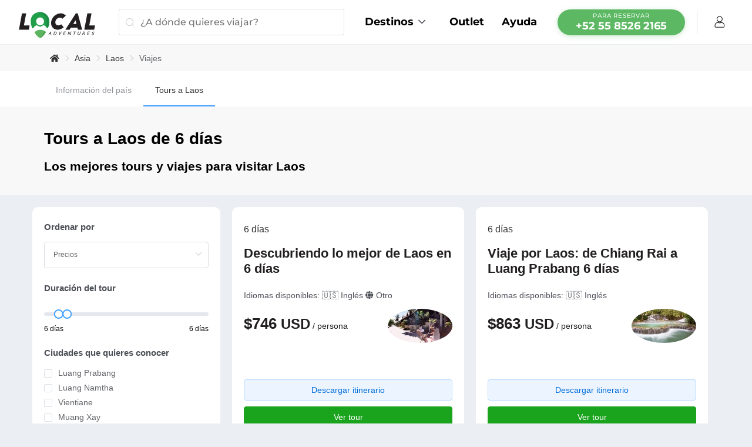

--- FILE ---
content_type: text/html; charset=utf-8
request_url: https://localadventures.mx/search?type=country&value=laos&duration=6&duration=6
body_size: 96521
content:
<!doctype html>
<html data-n-head-ssr lang="es" data-n-head="%7B%22lang%22:%7B%22ssr%22:%22es%22%7D%7D">
  <head >
    <title>Tours a Laos de 6 días | LocalAdventures</title><meta data-n-head="ssr" charset="utf-8"><meta data-n-head="ssr" name="viewport" content="width=device-width, initial-scale=1"><meta data-n-head="ssr" name="name" content="LocalAdventures"><meta data-n-head="ssr" data-hid="apple-mobile-web-app-title" name="apple-mobile-web-app-title" content="LocalAdventures"><meta data-n-head="ssr" name="apple-mobile-web-app-status-bar-style" content="black-translucent"><meta data-n-head="ssr" name="google-site-verification" content="PXjA2oe3srN4z6dcDd1XUcXHyEtGYg2NDYgs-54itu0"><meta data-n-head="ssr" name="google-site-verification" content="MEoqqh_LxiKN9ldmmJsXatOuvjs1ZA9f8Xx-QVs-Bww"><meta data-n-head="ssr" name="p:domain_verify" content="e2d76cf3c70fbd03b295cf297ab3bdc2"><meta data-n-head="ssr" data-hid="fb:app_id" property="fb:app_id" content="315719405879512"><meta data-n-head="ssr" data-hid="og:type" property="og:type" content="website"><meta data-n-head="ssr" data-hid="og:site_name" property="og:site_name" content="LocalAdventures"><meta data-n-head="ssr" data-hid="og:locale" property="og:locale" content="es_MX"><meta data-n-head="ssr" data-hid="twitter:card" name="twitter:card" content="summary_large_image"><meta data-n-head="ssr" data-hid="twitter:site" name="twitter:site" content="@localoficial"><meta data-n-head="ssr" data-hid="twitter:widgets:csp" name="twitter:widgets:csp" content="on"><meta data-n-head="ssr" data-hid="mobile-web-app-capable" name="mobile-web-app-capable" content="yes"><meta data-n-head="ssr" data-hid="theme-color" name="theme-color" content="#5CB862"><meta data-n-head="ssr" data-hid="keywords" name="keywords" content="experiencias, viajar, viajeros, machu picchu, montañas, aventuras"><meta data-n-head="ssr" data-hid="og:url" property="og:url" content="https://localadventures.mx/search"><meta data-n-head="ssr" data-hid="og:image" property="og:image" content="https://cdn.localadventures.io/web-client/covers/torres-del-paine.jpg"><meta data-n-head="ssr" data-hid="og:image:width" property="og:image:width" content="1920"><meta data-n-head="ssr" data-hid="og:image:height" property="og:image:height" content="899"><meta data-n-head="ssr" data-hid="twitter:image" name="twitter:image" content="https://cdn.localadventures.io/web-client/covers/torres-del-paine.jpg"><meta data-n-head="ssr" data-hid="twitter:image:width" name="twitter:image:width" content="1920"><meta data-n-head="ssr" data-hid="twitter:image:height" name="twitter:image:height" content="899"><meta data-n-head="ssr" data-hid="og:title" property="og:title" content="Tours a Laos de 6 días | LocalAdventures"><meta data-n-head="ssr" data-hid="twitter:title" name="twitter:title" content="Tours a Laos de 6 días | LocalAdventures"><meta data-n-head="ssr" data-hid="og:description" property="og:description" content="Reserva tours a Laos de 6 días. Viajes con fecha abierta y pago flexible. ¡Descubre los mejores circuitos!"><meta data-n-head="ssr" data-hid="description" name="description" content="Reserva tours a Laos de 6 días. Viajes con fecha abierta y pago flexible. ¡Descubre los mejores circuitos!"><meta data-n-head="ssr" data-hid="twitter:description" property="twitter:description" content="Reserva tours a Laos de 6 días. Viajes con fecha abierta y pago flexible. ¡Descubre los mejores circuitos!"><link data-n-head="ssr" rel="icon" type="image/x-icon" href="/favicon.ico"><style type="text/css">@font-face {font-family:Montserrat;font-style:normal;font-weight:400;src:url(/cf-fonts/s/montserrat/5.0.16/cyrillic/400/normal.woff2);unicode-range:U+0301,U+0400-045F,U+0490-0491,U+04B0-04B1,U+2116;font-display:swap;}@font-face {font-family:Montserrat;font-style:normal;font-weight:400;src:url(/cf-fonts/s/montserrat/5.0.16/latin-ext/400/normal.woff2);unicode-range:U+0100-02AF,U+0304,U+0308,U+0329,U+1E00-1E9F,U+1EF2-1EFF,U+2020,U+20A0-20AB,U+20AD-20CF,U+2113,U+2C60-2C7F,U+A720-A7FF;font-display:swap;}@font-face {font-family:Montserrat;font-style:normal;font-weight:400;src:url(/cf-fonts/s/montserrat/5.0.16/vietnamese/400/normal.woff2);unicode-range:U+0102-0103,U+0110-0111,U+0128-0129,U+0168-0169,U+01A0-01A1,U+01AF-01B0,U+0300-0301,U+0303-0304,U+0308-0309,U+0323,U+0329,U+1EA0-1EF9,U+20AB;font-display:swap;}@font-face {font-family:Montserrat;font-style:normal;font-weight:400;src:url(/cf-fonts/s/montserrat/5.0.16/latin/400/normal.woff2);unicode-range:U+0000-00FF,U+0131,U+0152-0153,U+02BB-02BC,U+02C6,U+02DA,U+02DC,U+0304,U+0308,U+0329,U+2000-206F,U+2074,U+20AC,U+2122,U+2191,U+2193,U+2212,U+2215,U+FEFF,U+FFFD;font-display:swap;}@font-face {font-family:Montserrat;font-style:normal;font-weight:400;src:url(/cf-fonts/s/montserrat/5.0.16/cyrillic-ext/400/normal.woff2);unicode-range:U+0460-052F,U+1C80-1C88,U+20B4,U+2DE0-2DFF,U+A640-A69F,U+FE2E-FE2F;font-display:swap;}@font-face {font-family:Montserrat;font-style:normal;font-weight:500;src:url(/cf-fonts/s/montserrat/5.0.16/latin-ext/500/normal.woff2);unicode-range:U+0100-02AF,U+0304,U+0308,U+0329,U+1E00-1E9F,U+1EF2-1EFF,U+2020,U+20A0-20AB,U+20AD-20CF,U+2113,U+2C60-2C7F,U+A720-A7FF;font-display:swap;}@font-face {font-family:Montserrat;font-style:normal;font-weight:500;src:url(/cf-fonts/s/montserrat/5.0.16/cyrillic/500/normal.woff2);unicode-range:U+0301,U+0400-045F,U+0490-0491,U+04B0-04B1,U+2116;font-display:swap;}@font-face {font-family:Montserrat;font-style:normal;font-weight:500;src:url(/cf-fonts/s/montserrat/5.0.16/latin/500/normal.woff2);unicode-range:U+0000-00FF,U+0131,U+0152-0153,U+02BB-02BC,U+02C6,U+02DA,U+02DC,U+0304,U+0308,U+0329,U+2000-206F,U+2074,U+20AC,U+2122,U+2191,U+2193,U+2212,U+2215,U+FEFF,U+FFFD;font-display:swap;}@font-face {font-family:Montserrat;font-style:normal;font-weight:500;src:url(/cf-fonts/s/montserrat/5.0.16/cyrillic-ext/500/normal.woff2);unicode-range:U+0460-052F,U+1C80-1C88,U+20B4,U+2DE0-2DFF,U+A640-A69F,U+FE2E-FE2F;font-display:swap;}@font-face {font-family:Montserrat;font-style:normal;font-weight:500;src:url(/cf-fonts/s/montserrat/5.0.16/vietnamese/500/normal.woff2);unicode-range:U+0102-0103,U+0110-0111,U+0128-0129,U+0168-0169,U+01A0-01A1,U+01AF-01B0,U+0300-0301,U+0303-0304,U+0308-0309,U+0323,U+0329,U+1EA0-1EF9,U+20AB;font-display:swap;}@font-face {font-family:Montserrat;font-style:normal;font-weight:700;src:url(/cf-fonts/s/montserrat/5.0.16/cyrillic-ext/700/normal.woff2);unicode-range:U+0460-052F,U+1C80-1C88,U+20B4,U+2DE0-2DFF,U+A640-A69F,U+FE2E-FE2F;font-display:swap;}@font-face {font-family:Montserrat;font-style:normal;font-weight:700;src:url(/cf-fonts/s/montserrat/5.0.16/latin/700/normal.woff2);unicode-range:U+0000-00FF,U+0131,U+0152-0153,U+02BB-02BC,U+02C6,U+02DA,U+02DC,U+0304,U+0308,U+0329,U+2000-206F,U+2074,U+20AC,U+2122,U+2191,U+2193,U+2212,U+2215,U+FEFF,U+FFFD;font-display:swap;}@font-face {font-family:Montserrat;font-style:normal;font-weight:700;src:url(/cf-fonts/s/montserrat/5.0.16/latin-ext/700/normal.woff2);unicode-range:U+0100-02AF,U+0304,U+0308,U+0329,U+1E00-1E9F,U+1EF2-1EFF,U+2020,U+20A0-20AB,U+20AD-20CF,U+2113,U+2C60-2C7F,U+A720-A7FF;font-display:swap;}@font-face {font-family:Montserrat;font-style:normal;font-weight:700;src:url(/cf-fonts/s/montserrat/5.0.16/cyrillic/700/normal.woff2);unicode-range:U+0301,U+0400-045F,U+0490-0491,U+04B0-04B1,U+2116;font-display:swap;}@font-face {font-family:Montserrat;font-style:normal;font-weight:700;src:url(/cf-fonts/s/montserrat/5.0.16/vietnamese/700/normal.woff2);unicode-range:U+0102-0103,U+0110-0111,U+0128-0129,U+0168-0169,U+01A0-01A1,U+01AF-01B0,U+0300-0301,U+0303-0304,U+0308-0309,U+0323,U+0329,U+1EA0-1EF9,U+20AB;font-display:swap;}@font-face {font-family:Montserrat;font-style:normal;font-weight:900;src:url(/cf-fonts/s/montserrat/5.0.16/latin-ext/900/normal.woff2);unicode-range:U+0100-02AF,U+0304,U+0308,U+0329,U+1E00-1E9F,U+1EF2-1EFF,U+2020,U+20A0-20AB,U+20AD-20CF,U+2113,U+2C60-2C7F,U+A720-A7FF;font-display:swap;}@font-face {font-family:Montserrat;font-style:normal;font-weight:900;src:url(/cf-fonts/s/montserrat/5.0.16/cyrillic/900/normal.woff2);unicode-range:U+0301,U+0400-045F,U+0490-0491,U+04B0-04B1,U+2116;font-display:swap;}@font-face {font-family:Montserrat;font-style:normal;font-weight:900;src:url(/cf-fonts/s/montserrat/5.0.16/vietnamese/900/normal.woff2);unicode-range:U+0102-0103,U+0110-0111,U+0128-0129,U+0168-0169,U+01A0-01A1,U+01AF-01B0,U+0300-0301,U+0303-0304,U+0308-0309,U+0323,U+0329,U+1EA0-1EF9,U+20AB;font-display:swap;}@font-face {font-family:Montserrat;font-style:normal;font-weight:900;src:url(/cf-fonts/s/montserrat/5.0.16/latin/900/normal.woff2);unicode-range:U+0000-00FF,U+0131,U+0152-0153,U+02BB-02BC,U+02C6,U+02DA,U+02DC,U+0304,U+0308,U+0329,U+2000-206F,U+2074,U+20AC,U+2122,U+2191,U+2193,U+2212,U+2215,U+FEFF,U+FFFD;font-display:swap;}@font-face {font-family:Montserrat;font-style:normal;font-weight:900;src:url(/cf-fonts/s/montserrat/5.0.16/cyrillic-ext/900/normal.woff2);unicode-range:U+0460-052F,U+1C80-1C88,U+20B4,U+2DE0-2DFF,U+A640-A69F,U+FE2E-FE2F;font-display:swap;}@font-face {font-family:Inter;font-style:normal;font-weight:400;src:url(/cf-fonts/s/inter/5.0.16/vietnamese/400/normal.woff2);unicode-range:U+0102-0103,U+0110-0111,U+0128-0129,U+0168-0169,U+01A0-01A1,U+01AF-01B0,U+0300-0301,U+0303-0304,U+0308-0309,U+0323,U+0329,U+1EA0-1EF9,U+20AB;font-display:swap;}@font-face {font-family:Inter;font-style:normal;font-weight:400;src:url(/cf-fonts/s/inter/5.0.16/greek-ext/400/normal.woff2);unicode-range:U+1F00-1FFF;font-display:swap;}@font-face {font-family:Inter;font-style:normal;font-weight:400;src:url(/cf-fonts/s/inter/5.0.16/latin-ext/400/normal.woff2);unicode-range:U+0100-02AF,U+0304,U+0308,U+0329,U+1E00-1E9F,U+1EF2-1EFF,U+2020,U+20A0-20AB,U+20AD-20CF,U+2113,U+2C60-2C7F,U+A720-A7FF;font-display:swap;}@font-face {font-family:Inter;font-style:normal;font-weight:400;src:url(/cf-fonts/s/inter/5.0.16/cyrillic/400/normal.woff2);unicode-range:U+0301,U+0400-045F,U+0490-0491,U+04B0-04B1,U+2116;font-display:swap;}@font-face {font-family:Inter;font-style:normal;font-weight:400;src:url(/cf-fonts/s/inter/5.0.16/cyrillic-ext/400/normal.woff2);unicode-range:U+0460-052F,U+1C80-1C88,U+20B4,U+2DE0-2DFF,U+A640-A69F,U+FE2E-FE2F;font-display:swap;}@font-face {font-family:Inter;font-style:normal;font-weight:400;src:url(/cf-fonts/s/inter/5.0.16/greek/400/normal.woff2);unicode-range:U+0370-03FF;font-display:swap;}@font-face {font-family:Inter;font-style:normal;font-weight:400;src:url(/cf-fonts/s/inter/5.0.16/latin/400/normal.woff2);unicode-range:U+0000-00FF,U+0131,U+0152-0153,U+02BB-02BC,U+02C6,U+02DA,U+02DC,U+0304,U+0308,U+0329,U+2000-206F,U+2074,U+20AC,U+2122,U+2191,U+2193,U+2212,U+2215,U+FEFF,U+FFFD;font-display:swap;}@font-face {font-family:Inter;font-style:normal;font-weight:500;src:url(/cf-fonts/s/inter/5.0.16/cyrillic-ext/500/normal.woff2);unicode-range:U+0460-052F,U+1C80-1C88,U+20B4,U+2DE0-2DFF,U+A640-A69F,U+FE2E-FE2F;font-display:swap;}@font-face {font-family:Inter;font-style:normal;font-weight:500;src:url(/cf-fonts/s/inter/5.0.16/greek-ext/500/normal.woff2);unicode-range:U+1F00-1FFF;font-display:swap;}@font-face {font-family:Inter;font-style:normal;font-weight:500;src:url(/cf-fonts/s/inter/5.0.16/greek/500/normal.woff2);unicode-range:U+0370-03FF;font-display:swap;}@font-face {font-family:Inter;font-style:normal;font-weight:500;src:url(/cf-fonts/s/inter/5.0.16/latin-ext/500/normal.woff2);unicode-range:U+0100-02AF,U+0304,U+0308,U+0329,U+1E00-1E9F,U+1EF2-1EFF,U+2020,U+20A0-20AB,U+20AD-20CF,U+2113,U+2C60-2C7F,U+A720-A7FF;font-display:swap;}@font-face {font-family:Inter;font-style:normal;font-weight:500;src:url(/cf-fonts/s/inter/5.0.16/cyrillic/500/normal.woff2);unicode-range:U+0301,U+0400-045F,U+0490-0491,U+04B0-04B1,U+2116;font-display:swap;}@font-face {font-family:Inter;font-style:normal;font-weight:500;src:url(/cf-fonts/s/inter/5.0.16/vietnamese/500/normal.woff2);unicode-range:U+0102-0103,U+0110-0111,U+0128-0129,U+0168-0169,U+01A0-01A1,U+01AF-01B0,U+0300-0301,U+0303-0304,U+0308-0309,U+0323,U+0329,U+1EA0-1EF9,U+20AB;font-display:swap;}@font-face {font-family:Inter;font-style:normal;font-weight:500;src:url(/cf-fonts/s/inter/5.0.16/latin/500/normal.woff2);unicode-range:U+0000-00FF,U+0131,U+0152-0153,U+02BB-02BC,U+02C6,U+02DA,U+02DC,U+0304,U+0308,U+0329,U+2000-206F,U+2074,U+20AC,U+2122,U+2191,U+2193,U+2212,U+2215,U+FEFF,U+FFFD;font-display:swap;}@font-face {font-family:Inter;font-style:normal;font-weight:700;src:url(/cf-fonts/s/inter/5.0.16/latin-ext/700/normal.woff2);unicode-range:U+0100-02AF,U+0304,U+0308,U+0329,U+1E00-1E9F,U+1EF2-1EFF,U+2020,U+20A0-20AB,U+20AD-20CF,U+2113,U+2C60-2C7F,U+A720-A7FF;font-display:swap;}@font-face {font-family:Inter;font-style:normal;font-weight:700;src:url(/cf-fonts/s/inter/5.0.16/latin/700/normal.woff2);unicode-range:U+0000-00FF,U+0131,U+0152-0153,U+02BB-02BC,U+02C6,U+02DA,U+02DC,U+0304,U+0308,U+0329,U+2000-206F,U+2074,U+20AC,U+2122,U+2191,U+2193,U+2212,U+2215,U+FEFF,U+FFFD;font-display:swap;}@font-face {font-family:Inter;font-style:normal;font-weight:700;src:url(/cf-fonts/s/inter/5.0.16/vietnamese/700/normal.woff2);unicode-range:U+0102-0103,U+0110-0111,U+0128-0129,U+0168-0169,U+01A0-01A1,U+01AF-01B0,U+0300-0301,U+0303-0304,U+0308-0309,U+0323,U+0329,U+1EA0-1EF9,U+20AB;font-display:swap;}@font-face {font-family:Inter;font-style:normal;font-weight:700;src:url(/cf-fonts/s/inter/5.0.16/cyrillic/700/normal.woff2);unicode-range:U+0301,U+0400-045F,U+0490-0491,U+04B0-04B1,U+2116;font-display:swap;}@font-face {font-family:Inter;font-style:normal;font-weight:700;src:url(/cf-fonts/s/inter/5.0.16/greek-ext/700/normal.woff2);unicode-range:U+1F00-1FFF;font-display:swap;}@font-face {font-family:Inter;font-style:normal;font-weight:700;src:url(/cf-fonts/s/inter/5.0.16/cyrillic-ext/700/normal.woff2);unicode-range:U+0460-052F,U+1C80-1C88,U+20B4,U+2DE0-2DFF,U+A640-A69F,U+FE2E-FE2F;font-display:swap;}@font-face {font-family:Inter;font-style:normal;font-weight:700;src:url(/cf-fonts/s/inter/5.0.16/greek/700/normal.woff2);unicode-range:U+0370-03FF;font-display:swap;}@font-face {font-family:Inter;font-style:normal;font-weight:800;src:url(/cf-fonts/s/inter/5.0.16/greek/800/normal.woff2);unicode-range:U+0370-03FF;font-display:swap;}@font-face {font-family:Inter;font-style:normal;font-weight:800;src:url(/cf-fonts/s/inter/5.0.16/cyrillic/800/normal.woff2);unicode-range:U+0301,U+0400-045F,U+0490-0491,U+04B0-04B1,U+2116;font-display:swap;}@font-face {font-family:Inter;font-style:normal;font-weight:800;src:url(/cf-fonts/s/inter/5.0.16/latin/800/normal.woff2);unicode-range:U+0000-00FF,U+0131,U+0152-0153,U+02BB-02BC,U+02C6,U+02DA,U+02DC,U+0304,U+0308,U+0329,U+2000-206F,U+2074,U+20AC,U+2122,U+2191,U+2193,U+2212,U+2215,U+FEFF,U+FFFD;font-display:swap;}@font-face {font-family:Inter;font-style:normal;font-weight:800;src:url(/cf-fonts/s/inter/5.0.16/greek-ext/800/normal.woff2);unicode-range:U+1F00-1FFF;font-display:swap;}@font-face {font-family:Inter;font-style:normal;font-weight:800;src:url(/cf-fonts/s/inter/5.0.16/cyrillic-ext/800/normal.woff2);unicode-range:U+0460-052F,U+1C80-1C88,U+20B4,U+2DE0-2DFF,U+A640-A69F,U+FE2E-FE2F;font-display:swap;}@font-face {font-family:Inter;font-style:normal;font-weight:800;src:url(/cf-fonts/s/inter/5.0.16/latin-ext/800/normal.woff2);unicode-range:U+0100-02AF,U+0304,U+0308,U+0329,U+1E00-1E9F,U+1EF2-1EFF,U+2020,U+20A0-20AB,U+20AD-20CF,U+2113,U+2C60-2C7F,U+A720-A7FF;font-display:swap;}@font-face {font-family:Inter;font-style:normal;font-weight:800;src:url(/cf-fonts/s/inter/5.0.16/vietnamese/800/normal.woff2);unicode-range:U+0102-0103,U+0110-0111,U+0128-0129,U+0168-0169,U+01A0-01A1,U+01AF-01B0,U+0300-0301,U+0303-0304,U+0308-0309,U+0323,U+0329,U+1EA0-1EF9,U+20AB;font-display:swap;}</style><link data-n-head="ssr" rel="stylesheet" vmid="font-awesome-css" href="https://cdnjs.cloudflare.com/ajax/libs/font-awesome/5.14.0/css/all.min.css"><link data-n-head="ssr" rel="preconnect" href="//cdn.localadventures.io"><link data-n-head="ssr" rel="preconnect" href="https://api.localadventures.io"><link data-n-head="ssr" rel="preconnect" href="//use.fontawesome.com"><link data-n-head="ssr" rel="preconnect" href="//cdnjs.cloudflare.com"><link data-n-head="ssr" rel="prefetch" href="//crm.zohopublic.com"><link data-n-head="ssr" rel="manifest" href="/_nuxt/manifest.94f6fc95.json"><link data-n-head="ssr" rel="shortcut icon" href="/_nuxt/icons/icon_64x64.716ce1.png"><link data-n-head="ssr" rel="apple-touch-icon" href="/_nuxt/icons/icon_512x512.716ce1.png" sizes="512x512"><link data-n-head="ssr" data-hid="canonical" rel="canonical" href="https://localadventures.mx/search"><link data-n-head="ssr" data-hid="alternate-default" rel="alternate" hreflang="x-default" href="https://localadventures.travel/search"><link data-n-head="ssr" data-hid="alternate-en" rel="alternate" hreflang="en" href="https://localadventures.travel/search"><link data-n-head="ssr" data-hid="alternate-es" rel="alternate" hreflang="es" href="https://localadventures.mx/search"><link data-n-head="ssr" data-hid="alternate-es-CO" rel="alternate" hreflang="es-CO" href="https://localadventures.com.co/search"><script data-n-head="ssr" vmid="google-one-tab" src="https://accounts.google.com/gsi/client" async defer></script><script data-n-head="ssr" src="https://www.googletagmanager.com/gtag/js?id=UA-65738414-4" async defer></script><script data-n-head="ssr" type="application/ld+json">{"@context":"https://schema.org","@type":"ItemList","itemListElement":[{"@context":"http://schema.org/","@type":"Product","name":"Descubriendo lo mejor de Laos en 6 días","image":"https://cdn.localadventures.io/1016485/95638_41adecbe.jpg","description":"Experimente la rica cultura y el impresionante paisaje de Laos con nuestro tour ","mpn":"vientiane-descubriendo-lo-mejor-de-laos-en-6-dias-a2hl1iy","aggregateRating":{"@type":"AggregateRating","ratingValue":3.6,"reviewCount":1},"availability":"https://schema.org/InStock","priceCurrency":"USD","price":"746.10"},{"@context":"http://schema.org/","@type":"Product","name":"Viaje por Laos: de Chiang Rai a Luang Prabang 6 días","image":"https://cdn.localadventures.io/1016846/100147_645c790f6b119.jpg","description":"Experimente la magia de Laos mientras viaja desde Chiang Rai, Tailandia, hasta L","mpn":"huay-xai-viaje-a-traves-de-laos-chiang-rai-a-luang-prabang-6-dias-jcnfpwo","aggregateRating":{"@type":"AggregateRating","ratingValue":3.6,"reviewCount":1},"availability":"https://schema.org/InStock","priceCurrency":"USD","price":"863.10"},{"@context":"http://schema.org/","@type":"Product","name":"Impresionante Camboya y Laos 6 Días 5 Noches ( Siem Reap y L","image":"https://cdn.localadventures.io/1016621/194601_5e538b3de9591.jpg","description":"Asia Focus Travel ofrece 6 días y 5 noches desde Siem Reap a Luang Prabang Día 1","mpn":"siem-reap-impresionante-camboya-y-laos-6-dias-5-noches-siem-reap-y-lu-msgnwbi","aggregateRating":{"@type":"AggregateRating","ratingValue":3.6,"reviewCount":1},"availability":"https://schema.org/InStock","priceCurrency":"USD","price":"880.00"},{"@context":"http://schema.org/","@type":"Product","name":"Recorrido de descubrimiento de Laos de por vida desde Luang ","image":"https://cdn.localadventures.io/921065/170409_bd746054.jpg","description":"Este recorrido de diseño múltiple combina la ciudad histórica de Luang Prabang, ","mpn":"recorrido-de-descubrimiento-de-laos-de-por-vida-desde-luang--ypjfuxg","aggregateRating":{"@type":"AggregateRating","ratingValue":5,"reviewCount":1},"availability":"https://schema.org/InStock","priceCurrency":"USD","price":"893.00"},{"@context":"http://schema.org/","@type":"Product","name":"Recorrido por la Ruta del Patrimonio de Laos desde Luang Pra","image":"https://cdn.localadventures.io/816834/136852_dfcc50ca.jpg","description":"Este tour multidestino combina la histórica ciudad de Luang Prabang, el sitio de","mpn":"recorrido-por-la-ruta-del-patrimonio-de-laos-desde-luang-pra-c83txkk","aggregateRating":{"@type":"AggregateRating","ratingValue":5,"reviewCount":1},"availability":"https://schema.org/InStock","priceCurrency":"USD","price":"899.00"},{"@context":"http://schema.org/","@type":"Product","name":"De Chiang Rai a Vientiane: una aventura en el norte de 6 día","image":"https://cdn.localadventures.io/1016786/100143_645c6721380e0.jpg","description":"Embárcate en un viaje inolvidable por el norte de Laos, desde Houeixay hasta Vie","mpn":"huay-xai-chiang-rai-a-vientiane-una-aventura-en-el-norte-de-6-dias-xriy458","aggregateRating":{"@type":"AggregateRating","ratingValue":3.6,"reviewCount":1},"availability":"https://schema.org/InStock","priceCurrency":"USD","price":"926.10"},{"@context":"http://schema.org/","@type":"Product","name":"Vacaciones de luna de miel en el norte de Laos desde Vientia","image":"https://cdn.localadventures.io/921466/170413_59f5fbc9.jpg","description":"La capital de Vientiane es diferente a cualquier otra capital del sudeste asiáti","mpn":"vacaciones-de-luna-de-miel-en-el-norte-de-laos-desde-vientia-iv7izxk","aggregateRating":{"@type":"AggregateRating","ratingValue":3.6,"reviewCount":1},"availability":"https://schema.org/InStock","priceCurrency":"USD","price":"985.00"},{"@context":"http://schema.org/","@type":"Product","name":"El tour panorámico más vendido de Laos desde Vientiane a tra","image":"https://cdn.localadventures.io/921035/170658_37648127.jpg","description":"Disfrute de los recorridos de emages de Laos para explorar Vientiane, Vang Vieng","mpn":"el-tour-panoramico-mas-vendido-de-laos-desde-vientiane-a-tra-pr2uspd","aggregateRating":{"@type":"AggregateRating","ratingValue":5,"reviewCount":1},"availability":"https://schema.org/InStock","priceCurrency":"USD","price":"985.00"},{"@context":"http://schema.org/","@type":"Product","name":"Lo más destacado del tour privado de 6 días por Laos","image":"https://cdn.localadventures.io/816994/251009_64a4b1250dbb8.jpg","description":"https://bestour.net/trip/highlights-of-laos-6-days/","mpn":"lo-mas-destacado-del-tour-privado-de-6-dias-por-laos-bhpcugw","aggregateRating":{"@type":"AggregateRating","ratingValue":3.6,"reviewCount":1},"availability":"https://schema.org/InStock","priceCurrency":"USD","price":"1120.00"},{"@context":"http://schema.org/","@type":"Product","name":"Aventura en el Triángulo de Oro: de Laos a Tailandia de 6 dí","image":"https://cdn.localadventures.io/1016336/96216_5e047aa1d2ba7.jpg","description":"Embárcate en el viaje de tu vida con Legend Travel Group mientras te llevamos po","mpn":"luang-prabang-aventura-del-triangulo-de-oro-laos-a-tailandia-6-dias-lg1hmz6","aggregateRating":{"@type":"AggregateRating","ratingValue":3.6,"reviewCount":1},"availability":"https://schema.org/InStock","priceCurrency":"USD","price":"1259.10"},{"@context":"http://schema.org/","@type":"Product","name":"El mejor tour a medida por Laos con guía privado y salida di","image":"https://cdn.localadventures.io/1016923/178059_b7ca6e04.jpg","description":"* Este es un tour privado para usted y su grupo exclusivamente, sin otras person","mpn":"vientiane-el-mejor-tour-de-laos-hecho-a-medida-con-guia-privado-y-sali-7tmbgfs","aggregateRating":{"@type":"AggregateRating","ratingValue":3.6,"reviewCount":1},"availability":"https://schema.org/InStock","priceCurrency":"USD","price":"1439.00"},{"@context":"http://schema.org/","@type":"Product","name":"Lo más destacado de Luang Prabang 6 días","image":"https://cdn.localadventures.io/921336/280431_665d3c0cb9655.jpg","description":"El itinerario de seis días de Luang Prabang Highlights es ideal para grupos de a","mpn":"lo-mas-destacado-de-luang-prabang-6-dias-yrlphh5","aggregateRating":{"@type":"AggregateRating","ratingValue":3.6,"reviewCount":1},"availability":"https://schema.org/InStock","priceCurrency":"USD","price":"1686.00"}]}</script><link rel="preload" href="/_nuxt/d936c8f.modern.js" as="script"><link rel="preload" href="/_nuxt/4f22be0.modern.js" as="script"><link rel="preload" href="/_nuxt/f24bbb6.modern.js" as="script"><link rel="preload" href="/_nuxt/aef8b10.modern.js" as="script"><link rel="preload" href="/_nuxt/fonts/element-icons.313f7da.woff" as="font" type="font/woff" crossorigin><link rel="preload" href="/_nuxt/fonts/element-icons.4520188.ttf" as="font" type="font/ttf" crossorigin><link rel="preload" href="/_nuxt/aa6e39b.modern.js" as="script"><link rel="preload" href="/_nuxt/17e02c5.modern.js" as="script"><link rel="preload" href="/_nuxt/909f37a.modern.js" as="script"><link rel="preload" href="/_nuxt/2562f06.modern.js" as="script"><link rel="preload" href="/_nuxt/9c9bca5.modern.js" as="script"><link rel="preload" href="/_nuxt/bb38735.modern.js" as="script"><link rel="preload" href="/_nuxt/68d4fc1.modern.js" as="script"><link rel="preload" href="/_nuxt/6950e6c.modern.js" as="script"><link rel="preload" href="/_nuxt/0748882.modern.js" as="script"><link rel="preload" href="/_nuxt/80af315.modern.js" as="script"><link rel="preload" href="/_nuxt/e60f65a.modern.js" as="script"><link rel="preload" href="/_nuxt/2bc1c2e.modern.js" as="script"><link rel="preload" href="/_nuxt/a4fd763.modern.js" as="script"><link rel="preload" href="/_nuxt/204e55c.modern.js" as="script"><link rel="preload" href="/_nuxt/622df24.modern.js" as="script"><link rel="preload" href="/_nuxt/d9cd058.modern.js" as="script"><link rel="preload" href="/_nuxt/8ab0277.modern.js" as="script"><link rel="preload" href="/_nuxt/3a1aa01.modern.js" as="script"><link rel="preload" href="/_nuxt/fae0f19.modern.js" as="script"><link rel="preload" href="/_nuxt/8ff6f0d.modern.js" as="script"><link rel="preload" href="/_nuxt/2473640.modern.js" as="script"><link rel="preload" href="/_nuxt/48c16f8.modern.js" as="script"><link rel="preload" href="/_nuxt/893c0c7.modern.js" as="script"><link rel="preload" href="/_nuxt/3b40f38.modern.js" as="script"><link rel="preload" href="/_nuxt/716e932.modern.js" as="script"><link rel="preload" href="/_nuxt/c6898d1.modern.js" as="script"><link rel="preload" href="/_nuxt/ac1653c.modern.js" as="script"><style data-vue-ssr-id="16a401ea:0 42522365:0 36180598:0 33e812b0:0 0f0acc5d:0 11c887f9:0 6fa6944f:0 deae22ce:0 4a594220:0 06886ea1:0 77f90215:0 6910b238:0 149e62bb:0 6f276ec0:0 225a20bf:0 4b638c57:0 1a790fc7:0 3dc3e9dd:0 0bd528da:0 259f22d8:0 663d250a:0 6379a133:0 43c58a29:0 0c3dc3a1:0 1e1db5a3:0 57d2481f:0 420b63ef:0 1ac95e51:0 3336d6cc:0 5a76f4f8:0 0eb36d63:0 f6b79016:0 719d644a:0 fcab814c:0 be5a73f6:0 12e2be68:0 fb7b0a72:0 45f19bd0:0 3bd2d138:0 674fa5e2:0">html{line-height:1.15;-webkit-text-size-adjust:100%}body{margin:0}main{display:block}h1{font-size:2em;margin:.67em 0}hr{-webkit-box-sizing:content-box;box-sizing:content-box;height:0;overflow:visible}pre{font-family:monospace;font-size:1em}a{background-color:transparent}abbr[title]{border-bottom:none;text-decoration:underline;-webkit-text-decoration:underline dotted;text-decoration:underline dotted}b,strong{font-weight:bolder}code,kbd,samp{font-family:monospace;font-size:1em}small{font-size:80%}sub,sup{font-size:75%;line-height:0;position:relative;vertical-align:baseline}sub{bottom:-.25em}sup{top:-.5em}img{border-style:none}button,input,optgroup,select,textarea{font-family:inherit;font-size:100%;line-height:1.15;margin:0}button,input{overflow:visible}button,select{text-transform:none}[type=button],[type=reset],[type=submit],button{-webkit-appearance:button}[type=button]::-moz-focus-inner,[type=reset]::-moz-focus-inner,[type=submit]::-moz-focus-inner,button::-moz-focus-inner{border-style:none;padding:0}[type=button]:-moz-focusring,[type=reset]:-moz-focusring,[type=submit]:-moz-focusring,button:-moz-focusring{outline:1px dotted ButtonText}fieldset{padding:.35em .75em .625em}legend{-webkit-box-sizing:border-box;box-sizing:border-box;color:inherit;display:table;max-width:100%;padding:0;white-space:normal}progress{vertical-align:baseline}textarea{overflow:auto}[type=checkbox],[type=radio]{-webkit-box-sizing:border-box;box-sizing:border-box;padding:0}[type=number]::-webkit-inner-spin-button,[type=number]::-webkit-outer-spin-button{height:auto}[type=search]{-webkit-appearance:textfield;outline-offset:-2px}[type=search]::-webkit-search-decoration{-webkit-appearance:none}::-webkit-file-upload-button{-webkit-appearance:button;font:inherit}details{display:block}summary{display:list-item}[hidden],template{display:none}
.el-input__inner,.el-tag{-webkit-box-sizing:border-box}.el-pagination{white-space:nowrap;padding:2px 5px;color:#303133;font-weight:700}.el-pagination:after,.el-pagination:before{display:table;content:""}.el-pagination:after{clear:both}.el-pagination button,.el-pagination span:not([class*=suffix]){display:inline-block;font-size:13px;min-width:35.5px;height:28px;line-height:28px;vertical-align:top;-webkit-box-sizing:border-box;box-sizing:border-box}.el-pagination .el-input__inner{text-align:center;-moz-appearance:textfield;line-height:normal}.el-pagination .el-input__suffix{right:0;-webkit-transform:scale(.8);transform:scale(.8)}.el-pagination .el-select .el-input{width:100px;margin:0 5px}.el-pagination .el-select .el-input .el-input__inner{padding-right:25px;border-radius:3px}.el-pagination button{border:none;padding:0 6px;background:0 0}.el-pagination button:focus{outline:0}.el-pagination button:hover{color:#409eff}.el-pagination button:disabled{color:#c0c4cc;background-color:#fff;cursor:not-allowed}.el-pagination .btn-next,.el-pagination .btn-prev{background:50% no-repeat #fff;background-size:16px;cursor:pointer;margin:0;color:#303133}.el-pagination .btn-next .el-icon,.el-pagination .btn-prev .el-icon{display:block;font-size:12px;font-weight:700}.el-pagination .btn-prev{padding-right:12px}.el-pagination .btn-next{padding-left:12px}.el-pagination .el-pager li.disabled{color:#c0c4cc;cursor:not-allowed}.el-pager li,.el-pager li.btn-quicknext:hover,.el-pager li.btn-quickprev:hover{cursor:pointer}.el-pagination--small .btn-next,.el-pagination--small .btn-prev,.el-pagination--small .el-pager li,.el-pagination--small .el-pager li.btn-quicknext,.el-pagination--small .el-pager li.btn-quickprev,.el-pagination--small .el-pager li:last-child{border-color:transparent;font-size:12px;line-height:22px;height:22px;min-width:22px}.el-pagination--small .arrow.disabled{visibility:hidden}.el-pagination--small .more:before,.el-pagination--small li.more:before{line-height:24px}.el-pagination--small button,.el-pagination--small span:not([class*=suffix]){height:22px;line-height:22px}.el-pagination--small .el-pagination__editor,.el-pagination--small .el-pagination__editor.el-input .el-input__inner{height:22px}.el-pagination__sizes{margin:0 10px 0 0;font-weight:400;color:#606266}.el-pagination__sizes .el-input .el-input__inner{font-size:13px;padding-left:8px}.el-pagination__sizes .el-input .el-input__inner:hover{border-color:#409eff}.el-pagination__total{margin-right:10px;font-weight:400;color:#606266}.el-pagination__jump{margin-left:24px;font-weight:400;color:#606266}.el-pagination__jump .el-input__inner{padding:0 3px}.el-pagination__rightwrapper{float:right}.el-pagination__editor{line-height:18px;padding:0 2px;height:28px;text-align:center;margin:0 2px;-webkit-box-sizing:border-box;box-sizing:border-box;border-radius:3px}.el-pager,.el-pagination.is-background .btn-next,.el-pagination.is-background .btn-prev{padding:0}.el-pagination__editor.el-input{width:50px}.el-pagination__editor.el-input .el-input__inner{height:28px}.el-pagination__editor .el-input__inner::-webkit-inner-spin-button,.el-pagination__editor .el-input__inner::-webkit-outer-spin-button{-webkit-appearance:none;margin:0}.el-pagination.is-background .btn-next,.el-pagination.is-background .btn-prev,.el-pagination.is-background .el-pager li{margin:0 5px;background-color:#f4f4f5;color:#606266;min-width:30px;border-radius:2px}.el-pagination.is-background .btn-next.disabled,.el-pagination.is-background .btn-next:disabled,.el-pagination.is-background .btn-prev.disabled,.el-pagination.is-background .btn-prev:disabled,.el-pagination.is-background .el-pager li.disabled{color:#c0c4cc}.el-pagination.is-background .el-pager li:not(.disabled):hover{color:#409eff}.el-pagination.is-background .el-pager li:not(.disabled).active{background-color:#409eff;color:#fff}.el-pagination.is-background.el-pagination--small .btn-next,.el-pagination.is-background.el-pagination--small .btn-prev,.el-pagination.is-background.el-pagination--small .el-pager li{margin:0 3px;min-width:22px}.el-pager,.el-pager li{vertical-align:top;display:inline-block;margin:0}.el-pager{-webkit-user-select:none;-moz-user-select:none;-ms-user-select:none;user-select:none;list-style:none;font-size:0}.el-pager .more:before{line-height:30px}.el-pager li{padding:0 4px;background:#fff;font-size:13px;min-width:35.5px;height:28px;line-height:28px;-webkit-box-sizing:border-box;box-sizing:border-box;text-align:center}.el-pager li.btn-quicknext,.el-pager li.btn-quickprev{line-height:28px;color:#303133}.el-pager li.btn-quicknext.disabled,.el-pager li.btn-quickprev.disabled{color:#c0c4cc}.el-pager li.active+li{border-left:0}.el-pager li:hover{color:#409eff}.el-pager li.active{color:#409eff;cursor:default}.el-popup-parent--hidden{overflow:hidden}.el-dialog{position:relative;margin:0 auto 50px;background:#fff;border-radius:2px;-webkit-box-shadow:0 1px 3px rgba(0,0,0,.3);box-shadow:0 1px 3px rgba(0,0,0,.3);-webkit-box-sizing:border-box;box-sizing:border-box;width:50%}.el-dialog.is-fullscreen{width:100%;margin-top:0;margin-bottom:0;height:100%;overflow:auto}.el-dialog__wrapper{position:fixed;top:0;right:0;bottom:0;left:0;overflow:auto;margin:0}.el-dialog__header{padding:20px 20px 10px}.el-dialog__headerbtn{position:absolute;top:20px;right:20px;padding:0;background:0 0;border:none;outline:0;cursor:pointer;font-size:16px}.el-dialog__headerbtn .el-dialog__close{color:#909399}.el-dialog__headerbtn:focus .el-dialog__close,.el-dialog__headerbtn:hover .el-dialog__close{color:#409eff}.el-dialog__title{line-height:24px;font-size:18px;color:#303133}.el-dialog__body{padding:30px 20px;color:#606266;font-size:14px;word-break:break-all}.el-dialog__footer{padding:10px 20px 20px;text-align:right;-webkit-box-sizing:border-box;box-sizing:border-box}.el-dialog--center{text-align:center}.el-dialog--center .el-dialog__body{text-align:left;text-align:initial;padding:25px 25px 30px}.el-dialog--center .el-dialog__footer{text-align:inherit}.dialog-fade-enter-active{-webkit-animation:dialog-fade-in .3s;animation:dialog-fade-in .3s}.dialog-fade-leave-active{-webkit-animation:dialog-fade-out .3s;animation:dialog-fade-out .3s}@-webkit-keyframes dialog-fade-in{0%{-webkit-transform:translate3d(0,-20px,0);transform:translate3d(0,-20px,0);opacity:0}to{-webkit-transform:translateZ(0);transform:translateZ(0);opacity:1}}@keyframes dialog-fade-in{0%{-webkit-transform:translate3d(0,-20px,0);transform:translate3d(0,-20px,0);opacity:0}to{-webkit-transform:translateZ(0);transform:translateZ(0);opacity:1}}@-webkit-keyframes dialog-fade-out{0%{-webkit-transform:translateZ(0);transform:translateZ(0);opacity:1}to{-webkit-transform:translate3d(0,-20px,0);transform:translate3d(0,-20px,0);opacity:0}}@keyframes dialog-fade-out{0%{-webkit-transform:translateZ(0);transform:translateZ(0);opacity:1}to{-webkit-transform:translate3d(0,-20px,0);transform:translate3d(0,-20px,0);opacity:0}}.el-dropdown{display:inline-block;position:relative;color:#606266;font-size:14px}.el-dropdown .el-button-group{display:block}.el-dropdown .el-button-group .el-button{float:none}.el-dropdown .el-dropdown__caret-button{padding-left:5px;padding-right:5px;position:relative;border-left:none}.el-dropdown .el-dropdown__caret-button:before{content:"";position:absolute;display:block;width:1px;top:5px;bottom:5px;left:0;background:hsla(0,0%,100%,.5)}.el-dropdown .el-dropdown__caret-button.el-button--default:before{background:rgba(220,223,230,.5)}.el-dropdown .el-dropdown__caret-button:hover:before{top:0;bottom:0}.el-dropdown .el-dropdown__caret-button .el-dropdown__icon{padding-left:0}.el-dropdown__icon{font-size:12px;margin:0 3px}.el-dropdown .el-dropdown-selfdefine:focus:active,.el-dropdown .el-dropdown-selfdefine:focus:not(.focusing){outline-width:0}.el-dropdown-menu{position:absolute;top:0;left:0;z-index:10;padding:10px 0;margin:5px 0;background-color:#fff;border:1px solid #ebeef5;border-radius:4px;-webkit-box-shadow:0 2px 12px 0 rgba(0,0,0,.1);box-shadow:0 2px 12px 0 rgba(0,0,0,.1)}.el-dropdown-menu__item{list-style:none;line-height:36px;padding:0 20px;margin:0;font-size:14px;color:#606266;cursor:pointer;outline:0}.el-dropdown-menu__item:focus,.el-dropdown-menu__item:not(.is-disabled):hover{background-color:#ecf5ff;color:#66b1ff}.el-dropdown-menu__item i{margin-right:5px}.el-dropdown-menu__item--divided{position:relative;margin-top:6px;border-top:1px solid #ebeef5}.el-dropdown-menu__item--divided:before{content:"";height:6px;display:block;margin:0 -20px;background-color:#fff}.el-dropdown-menu__item.is-disabled{cursor:default;color:#bbb;pointer-events:none}.el-dropdown-menu--medium{padding:6px 0}.el-dropdown-menu--medium .el-dropdown-menu__item{line-height:30px;padding:0 17px;font-size:14px}.el-dropdown-menu--medium .el-dropdown-menu__item.el-dropdown-menu__item--divided{margin-top:6px}.el-dropdown-menu--medium .el-dropdown-menu__item.el-dropdown-menu__item--divided:before{height:6px;margin:0 -17px}.el-dropdown-menu--small{padding:6px 0}.el-dropdown-menu--small .el-dropdown-menu__item{line-height:27px;padding:0 15px;font-size:13px}.el-dropdown-menu--small .el-dropdown-menu__item.el-dropdown-menu__item--divided{margin-top:4px}.el-dropdown-menu--small .el-dropdown-menu__item.el-dropdown-menu__item--divided:before{height:4px;margin:0 -15px}.el-dropdown-menu--mini{padding:3px 0}.el-dropdown-menu--mini .el-dropdown-menu__item{line-height:24px;padding:0 10px;font-size:12px}.el-dropdown-menu--mini .el-dropdown-menu__item.el-dropdown-menu__item--divided{margin-top:3px}.el-dropdown-menu--mini .el-dropdown-menu__item.el-dropdown-menu__item--divided:before{height:3px;margin:0 -10px}.el-menu--collapse .el-menu .el-submenu,.el-menu--popup{min-width:200px}.el-menu{border-right:1px solid #e6e6e6;list-style:none;position:relative;margin:0;padding-left:0}.el-menu,.el-menu--horizontal>.el-menu-item:not(.is-disabled):focus,.el-menu--horizontal>.el-menu-item:not(.is-disabled):hover,.el-menu--horizontal>.el-submenu .el-submenu__title:hover{background-color:#fff}.el-menu:after,.el-menu:before{display:table;content:""}.el-menu:after{clear:both}.el-menu.el-menu--horizontal{border-bottom:1px solid #e6e6e6}.el-menu--horizontal{border-right:none}.el-menu--horizontal>.el-menu-item{float:left;height:60px;line-height:60px;margin:0;border-bottom:2px solid transparent;color:#909399}.el-menu--horizontal>.el-menu-item a,.el-menu--horizontal>.el-menu-item a:hover{color:inherit}.el-menu--horizontal>.el-submenu{float:left}.el-menu--horizontal>.el-submenu:focus,.el-menu--horizontal>.el-submenu:hover{outline:0}.el-menu--horizontal>.el-submenu:focus .el-submenu__title,.el-menu--horizontal>.el-submenu:hover .el-submenu__title{color:#303133}.el-menu--horizontal>.el-submenu.is-active .el-submenu__title{border-bottom:2px solid #409eff;color:#303133}.el-menu--horizontal>.el-submenu .el-submenu__title{height:60px;line-height:60px;border-bottom:2px solid transparent;color:#909399}.el-menu--horizontal>.el-submenu .el-submenu__icon-arrow{position:static;vertical-align:middle;margin-left:8px;margin-top:-3px}.el-menu--horizontal .el-menu .el-menu-item,.el-menu--horizontal .el-menu .el-submenu__title{background-color:#fff;float:none;height:36px;line-height:36px;padding:0 10px;color:#909399}.el-menu--horizontal .el-menu .el-menu-item.is-active,.el-menu--horizontal .el-menu .el-submenu.is-active>.el-submenu__title{color:#303133}.el-menu--horizontal .el-menu-item:not(.is-disabled):focus,.el-menu--horizontal .el-menu-item:not(.is-disabled):hover{outline:0;color:#303133}.el-menu--horizontal>.el-menu-item.is-active{border-bottom:2px solid #409eff;color:#303133}.el-menu--collapse{width:64px}.el-menu--collapse>.el-menu-item [class^=el-icon-],.el-menu--collapse>.el-submenu>.el-submenu__title [class^=el-icon-]{margin:0;vertical-align:middle;width:24px;text-align:center}.el-menu--collapse>.el-menu-item .el-submenu__icon-arrow,.el-menu--collapse>.el-submenu>.el-submenu__title .el-submenu__icon-arrow{display:none}.el-menu--collapse>.el-menu-item span,.el-menu--collapse>.el-submenu>.el-submenu__title span{height:0;width:0;overflow:hidden;visibility:hidden;display:inline-block}.el-menu--collapse>.el-menu-item.is-active i{color:inherit}.el-menu--collapse .el-submenu{position:relative}.el-menu--collapse .el-submenu .el-menu{position:absolute;margin-left:5px;top:0;left:100%;z-index:10;border:1px solid #e4e7ed;border-radius:2px;-webkit-box-shadow:0 2px 12px 0 rgba(0,0,0,.1);box-shadow:0 2px 12px 0 rgba(0,0,0,.1)}.el-menu-item,.el-submenu__title{height:56px;line-height:56px;list-style:none;position:relative;white-space:nowrap}.el-menu--collapse .el-submenu.is-opened>.el-submenu__title .el-submenu__icon-arrow{-webkit-transform:none;transform:none}.el-menu--popup{z-index:100;border:none;padding:5px 0;border-radius:2px;-webkit-box-shadow:0 2px 12px 0 rgba(0,0,0,.1);box-shadow:0 2px 12px 0 rgba(0,0,0,.1)}.el-menu--popup-bottom-start{margin-top:5px}.el-menu--popup-right-start{margin-left:5px;margin-right:5px}.el-menu-item{font-size:14px;color:#303133;padding:0 20px;cursor:pointer;-webkit-transition:border-color .3s,background-color .3s,color .3s;transition:border-color .3s,background-color .3s,color .3s;-webkit-box-sizing:border-box;box-sizing:border-box}.el-menu-item *{vertical-align:middle}.el-menu-item i{color:#909399}.el-menu-item:focus,.el-menu-item:hover{outline:0;background-color:#ecf5ff}.el-menu-item.is-disabled{opacity:.25;cursor:not-allowed;background:0 0!important}.el-menu-item [class^=el-icon-]{margin-right:5px;width:24px;text-align:center;font-size:18px;vertical-align:middle}.el-menu-item.is-active{color:#409eff}.el-menu-item.is-active i{color:inherit}.el-submenu{list-style:none;margin:0;padding-left:0}.el-submenu__title{font-size:14px;color:#303133;padding:0 20px;cursor:pointer;-webkit-transition:border-color .3s,background-color .3s,color .3s;transition:border-color .3s,background-color .3s,color .3s;-webkit-box-sizing:border-box;box-sizing:border-box}.el-submenu__title *{vertical-align:middle}.el-submenu__title i{color:#909399}.el-submenu__title:focus,.el-submenu__title:hover{outline:0;background-color:#ecf5ff}.el-submenu__title.is-disabled{opacity:.25;cursor:not-allowed;background:0 0!important}.el-submenu__title:hover{background-color:#ecf5ff}.el-submenu .el-menu{border:none}.el-submenu .el-menu-item{height:50px;line-height:50px;padding:0 45px;min-width:200px}.el-submenu__icon-arrow{position:absolute;top:50%;right:20px;margin-top:-7px;-webkit-transition:-webkit-transform .3s;transition:-webkit-transform .3s;transition:transform .3s;transition:transform .3s,-webkit-transform .3s;font-size:12px}.el-submenu.is-active .el-submenu__title{border-bottom-color:#409eff}.el-submenu.is-opened>.el-submenu__title .el-submenu__icon-arrow{-webkit-transform:rotate(180deg);transform:rotate(180deg)}.el-submenu.is-disabled .el-menu-item,.el-submenu.is-disabled .el-submenu__title{opacity:.25;cursor:not-allowed;background:0 0!important}.el-submenu [class^=el-icon-]{vertical-align:middle;margin-right:5px;width:24px;text-align:center;font-size:18px}.el-menu-item-group>ul{padding:0}.el-menu-item-group__title{padding:7px 0 7px 20px;line-height:normal;font-size:12px;color:#909399}.horizontal-collapse-transition .el-submenu__title .el-submenu__icon-arrow{-webkit-transition:.2s;transition:.2s;opacity:0}.el-radio,.el-radio--medium.is-bordered .el-radio__label{font-size:14px}.el-radio,.el-radio__input{white-space:nowrap;line-height:1;outline:0}.el-radio,.el-radio__inner,.el-radio__input{position:relative;display:inline-block}.el-radio{color:#606266;font-weight:500;cursor:pointer;margin-right:30px;-moz-user-select:none;-webkit-user-select:none;-ms-user-select:none}.el-radio.is-bordered{padding:12px 20px 0 10px;border-radius:4px;border:1px solid #dcdfe6;-webkit-box-sizing:border-box;box-sizing:border-box;height:40px}.el-radio.is-bordered.is-checked{border-color:#409eff}.el-radio.is-bordered.is-disabled{cursor:not-allowed;border-color:#ebeef5}.el-radio__input.is-disabled .el-radio__inner,.el-radio__input.is-disabled.is-checked .el-radio__inner{background-color:#f5f7fa;border-color:#e4e7ed}.el-radio.is-bordered+.el-radio.is-bordered{margin-left:10px}.el-radio--medium.is-bordered{padding:10px 20px 0 10px;border-radius:4px;height:36px}.el-radio--mini.is-bordered .el-radio__label,.el-radio--small.is-bordered .el-radio__label{font-size:12px}.el-radio--medium.is-bordered .el-radio__inner{height:14px;width:14px}.el-radio--small.is-bordered{padding:8px 15px 0 10px;border-radius:3px;height:32px}.el-radio--small.is-bordered .el-radio__inner{height:12px;width:12px}.el-radio--mini.is-bordered{padding:6px 15px 0 10px;border-radius:3px;height:28px}.el-radio--mini.is-bordered .el-radio__inner{height:12px;width:12px}.el-radio:last-child{margin-right:0}.el-radio__input{cursor:pointer;vertical-align:middle}.el-radio__input.is-disabled .el-radio__inner{cursor:not-allowed}.el-radio__input.is-disabled .el-radio__inner:after{cursor:not-allowed;background-color:#f5f7fa}.el-radio__input.is-disabled .el-radio__inner+.el-radio__label{cursor:not-allowed}.el-radio__input.is-disabled.is-checked .el-radio__inner:after{background-color:#c0c4cc}.el-radio__input.is-disabled+span.el-radio__label{color:#c0c4cc;cursor:not-allowed}.el-radio__input.is-checked .el-radio__inner{border-color:#409eff;background:#409eff}.el-radio__input.is-checked .el-radio__inner:after{-webkit-transform:translate(-50%,-50%) scale(1);transform:translate(-50%,-50%) scale(1)}.el-radio__input.is-checked+.el-radio__label{color:#409eff}.el-radio__input.is-focus .el-radio__inner{border-color:#409eff}.el-radio__inner{border:1px solid #dcdfe6;border-radius:100%;width:14px;height:14px;background-color:#fff;cursor:pointer;-webkit-box-sizing:border-box;box-sizing:border-box}.el-radio__inner:hover{border-color:#409eff}.el-radio__inner:after{width:4px;height:4px;border-radius:100%;background-color:#fff;content:"";position:absolute;left:50%;top:50%;-webkit-transform:translate(-50%,-50%) scale(0);transform:translate(-50%,-50%) scale(0);-webkit-transition:-webkit-transform .15s ease-in;transition:-webkit-transform .15s ease-in;transition:transform .15s ease-in;transition:transform .15s ease-in,-webkit-transform .15s ease-in}.el-radio__original{opacity:0;outline:0;position:absolute;z-index:-1;top:0;left:0;right:0;bottom:0;margin:0}.el-radio:focus:not(.is-focus):not(:active):not(.is-disabled) .el-radio__inner{-webkit-box-shadow:0 0 2px 2px #409eff;box-shadow:0 0 2px 2px #409eff}.el-radio__label{font-size:14px;padding-left:10px}.el-radio-group{display:inline-block;line-height:1;vertical-align:middle;font-size:0}.el-radio-button,.el-radio-button__inner{display:inline-block;position:relative;outline:0}.el-radio-button__inner{line-height:1;white-space:nowrap;vertical-align:middle;background:#fff;border:1px solid #dcdfe6;font-weight:500;border-left:0;color:#606266;-webkit-appearance:none;text-align:center;-webkit-box-sizing:border-box;box-sizing:border-box;margin:0;cursor:pointer;-webkit-transition:all .3s cubic-bezier(.645,.045,.355,1);transition:all .3s cubic-bezier(.645,.045,.355,1);padding:12px 20px;font-size:14px;border-radius:0}.el-radio-button__inner.is-round{padding:12px 20px}.el-radio-button__inner:hover{color:#409eff}.el-radio-button__inner [class*=el-icon-]{line-height:.9}.el-radio-button__inner [class*=el-icon-]+span{margin-left:5px}.el-radio-button:first-child .el-radio-button__inner{border-left:1px solid #dcdfe6;border-radius:4px 0 0 4px;-webkit-box-shadow:none!important;box-shadow:none!important}.el-radio-button__orig-radio{opacity:0;outline:0;position:absolute;z-index:-1}.el-radio-button__orig-radio:checked+.el-radio-button__inner{color:#fff;background-color:#409eff;border-color:#409eff;-webkit-box-shadow:-1px 0 0 0 #409eff;box-shadow:-1px 0 0 0 #409eff}.el-radio-button__orig-radio:disabled+.el-radio-button__inner{color:#c0c4cc;cursor:not-allowed;background-image:none;background-color:#fff;border-color:#ebeef5;-webkit-box-shadow:none;box-shadow:none}.el-radio-button__orig-radio:disabled:checked+.el-radio-button__inner{background-color:#f2f6fc}.el-radio-button:last-child .el-radio-button__inner{border-radius:0 4px 4px 0}.el-radio-button:first-child:last-child .el-radio-button__inner{border-radius:4px}.el-radio-button--medium .el-radio-button__inner{padding:10px 20px;font-size:14px;border-radius:0}.el-radio-button--medium .el-radio-button__inner.is-round{padding:10px 20px}.el-radio-button--small .el-radio-button__inner{padding:9px 15px;font-size:12px;border-radius:0}.el-radio-button--small .el-radio-button__inner.is-round{padding:9px 15px}.el-radio-button--mini .el-radio-button__inner{padding:7px 15px;font-size:12px;border-radius:0}.el-radio-button--mini .el-radio-button__inner.is-round{padding:7px 15px}.el-radio-button:focus:not(.is-focus):not(:active):not(.is-disabled){-webkit-box-shadow:0 0 2px 2px #409eff;box-shadow:0 0 2px 2px #409eff}.el-checkbox-button__inner,.el-checkbox__input{white-space:nowrap;vertical-align:middle;outline:0}.el-checkbox{white-space:nowrap}.el-switch{display:-webkit-inline-box;display:-ms-inline-flexbox;display:inline-flex;-webkit-box-align:center;-ms-flex-align:center;align-items:center;position:relative;font-size:14px;line-height:20px;height:20px;vertical-align:middle}.el-switch.is-disabled .el-switch__core,.el-switch.is-disabled .el-switch__label{cursor:not-allowed}.el-switch__core,.el-switch__label{display:inline-block;cursor:pointer;vertical-align:middle}.el-switch__label{-webkit-transition:.2s;transition:.2s;height:20px;font-size:14px;font-weight:500;color:#303133}.el-switch__label.is-active{color:#409eff}.el-switch__label--left{margin-right:10px}.el-switch__label--right{margin-left:10px}.el-switch__label *{line-height:1;font-size:14px;display:inline-block}.el-switch__input{position:absolute;width:0;height:0;opacity:0;margin:0}.el-switch__core{margin:0;position:relative;width:40px;height:20px;border:1px solid #dcdfe6;outline:0;border-radius:10px;-webkit-box-sizing:border-box;box-sizing:border-box;background:#dcdfe6;-webkit-transition:border-color .3s,background-color .3s;transition:border-color .3s,background-color .3s}.el-switch__core:after{content:"";position:absolute;top:1px;left:1px;border-radius:100%;-webkit-transition:all .3s;transition:all .3s;width:16px;height:16px;background-color:#fff}.el-switch.is-checked .el-switch__core{border-color:#409eff;background-color:#409eff}.el-switch.is-checked .el-switch__core:after{left:100%;margin-left:-17px}.el-switch.is-disabled{opacity:.6}.el-switch--wide .el-switch__label.el-switch__label--left span{left:10px}.el-switch--wide .el-switch__label.el-switch__label--right span{right:10px}.el-switch .label-fade-enter,.el-switch .label-fade-leave-active{opacity:0}.el-select-dropdown{position:absolute;z-index:1001;border:1px solid #e4e7ed;border-radius:4px;background-color:#fff;-webkit-box-shadow:0 2px 12px 0 rgba(0,0,0,.1);box-shadow:0 2px 12px 0 rgba(0,0,0,.1);-webkit-box-sizing:border-box;box-sizing:border-box;margin:5px 0}.el-select-dropdown.is-multiple .el-select-dropdown__item.selected{color:#409eff;background-color:#fff}.el-select-dropdown.is-multiple .el-select-dropdown__item.selected.hover{background-color:#f5f7fa}.el-select-dropdown.is-multiple .el-select-dropdown__item.selected:after{position:absolute;right:20px;font-family:element-icons;content:"\e6da";font-size:12px;font-weight:700;-webkit-font-smoothing:antialiased;-moz-osx-font-smoothing:grayscale}.el-select-dropdown .el-scrollbar.is-empty .el-select-dropdown__list{padding:0}.el-select-dropdown__empty{padding:10px 0;margin:0;text-align:center;color:#999;font-size:14px}.el-select-dropdown__wrap{max-height:274px}.el-select-dropdown__list{list-style:none;padding:6px 0;margin:0;-webkit-box-sizing:border-box;box-sizing:border-box}.el-select-dropdown__item,.el-tag{white-space:nowrap;-webkit-box-sizing:border-box}.el-select-group{margin:0;padding:0}.el-select-group__wrap{position:relative;list-style:none;margin:0;padding:0}.el-select-group__wrap:not(:last-of-type){padding-bottom:24px}.el-select-group__wrap:not(:last-of-type):after{content:"";position:absolute;display:block;left:20px;right:20px;bottom:12px;height:1px;background:#e4e7ed}.el-select-group__title{padding-left:20px;font-size:12px;color:#909399;line-height:30px}.el-select-group .el-select-dropdown__item{padding-left:20px}.el-select{display:inline-block;position:relative}.el-select .el-select__tags>span{display:contents}.el-select:hover .el-input__inner{border-color:#c0c4cc}.el-select .el-input__inner{cursor:pointer;padding-right:35px}.el-select .el-input__inner:focus{border-color:#409eff}.el-select .el-input .el-select__caret{color:#c0c4cc;font-size:14px;-webkit-transition:-webkit-transform .3s;transition:-webkit-transform .3s;transition:transform .3s;transition:transform .3s,-webkit-transform .3s;-webkit-transform:rotate(180deg);transform:rotate(180deg);cursor:pointer}.el-select .el-input .el-select__caret.is-reverse{-webkit-transform:rotate(0);transform:rotate(0)}.el-select .el-input .el-select__caret.is-show-close{font-size:14px;text-align:center;-webkit-transform:rotate(180deg);transform:rotate(180deg);border-radius:100%;color:#c0c4cc;-webkit-transition:color .2s cubic-bezier(.645,.045,.355,1);transition:color .2s cubic-bezier(.645,.045,.355,1)}.el-select .el-input .el-select__caret.is-show-close:hover{color:#909399}.el-select .el-input.is-disabled .el-input__inner{cursor:not-allowed}.el-select .el-input.is-disabled .el-input__inner:hover{border-color:#e4e7ed}.el-select .el-input.is-focus .el-input__inner{border-color:#409eff}.el-select>.el-input{display:block}.el-select__input{border:none;outline:0;padding:0;margin-left:15px;color:#666;font-size:14px;-webkit-appearance:none;-moz-appearance:none;appearance:none;height:28px;background-color:transparent}.el-select__input.is-mini{height:14px}.el-select__close{cursor:pointer;position:absolute;top:8px;z-index:1000;right:25px;color:#c0c4cc;line-height:18px;font-size:14px}.el-select__close:hover{color:#909399}.el-select__tags{position:absolute;line-height:normal;white-space:normal;z-index:1;top:50%;-webkit-transform:translateY(-50%);transform:translateY(-50%);display:-webkit-box;display:-ms-flexbox;display:flex;-webkit-box-align:center;-ms-flex-align:center;align-items:center;-ms-flex-wrap:wrap;flex-wrap:wrap}.el-select .el-tag__close{margin-top:-2px}.el-select .el-tag{-webkit-box-sizing:border-box;box-sizing:border-box;border-color:transparent;margin:2px 0 2px 6px;background-color:#f0f2f5}.el-select .el-tag__close.el-icon-close{background-color:#c0c4cc;right:-7px;top:0;color:#fff}.el-select .el-tag__close.el-icon-close:hover{background-color:#909399}.el-select .el-tag__close.el-icon-close:before{display:block;-webkit-transform:translateY(.5px);transform:translateY(.5px)}.el-select-dropdown__item{font-size:14px;padding:0 20px;position:relative;white-space:nowrap;overflow:hidden;text-overflow:ellipsis;color:#606266;height:34px;line-height:34px;-webkit-box-sizing:border-box;box-sizing:border-box;cursor:pointer}.el-select-dropdown__item.is-disabled{color:#c0c4cc;cursor:not-allowed}.el-select-dropdown__item.is-disabled:hover{background-color:#fff}.el-select-dropdown__item.hover,.el-select-dropdown__item:hover{background-color:#f5f7fa}.el-select-dropdown__item.selected{color:#409eff;font-weight:700}.el-button{-webkit-appearance:none;outline:0}.el-table,.el-table__append-wrapper{overflow:hidden}.el-table--hidden,.el-table td.is-hidden>*,.el-table th.is-hidden>*{visibility:hidden}.el-checkbox-button__inner,.el-table th{-webkit-user-select:none;-moz-user-select:none;-ms-user-select:none}.el-checkbox-button__inner{white-space:nowrap}.el-table,.el-table__expanded-cell{background-color:#fff}.el-table{position:relative;-webkit-box-sizing:border-box;box-sizing:border-box;-webkit-box-flex:1;-ms-flex:1;flex:1;width:100%;max-width:100%;font-size:14px;color:#606266}.el-table--mini,.el-table--small,.el-table__expand-icon{font-size:12px}.el-table__empty-block{min-height:60px;text-align:center;width:100%;display:-webkit-box;display:-ms-flexbox;display:flex;-webkit-box-pack:center;-ms-flex-pack:center;justify-content:center;-webkit-box-align:center;-ms-flex-align:center;align-items:center}.el-table__empty-text{line-height:60px;width:50%;color:#909399}.el-table__expand-column .cell{padding:0;text-align:center}.el-table__expand-icon{position:relative;cursor:pointer;color:#666;-webkit-transition:-webkit-transform .2s ease-in-out;transition:-webkit-transform .2s ease-in-out;transition:transform .2s ease-in-out;transition:transform .2s ease-in-out,-webkit-transform .2s ease-in-out;height:20px}.el-table__expand-icon--expanded{-webkit-transform:rotate(90deg);transform:rotate(90deg)}.el-table__expand-icon>.el-icon{position:absolute;left:50%;top:50%;margin-left:-5px;margin-top:-5px}.el-table__expanded-cell[class*=cell]{padding:20px 50px}.el-table__expanded-cell:hover{background-color:transparent!important}.el-table__placeholder{display:inline-block;width:20px}.el-table--fit{border-right:0;border-bottom:0}.el-table--fit td.gutter,.el-table--fit th.gutter{border-right-width:1px}.el-table--scrollable-x .el-table__body-wrapper{overflow-x:auto}.el-table--scrollable-y .el-table__body-wrapper{overflow-y:auto}.el-table thead{color:#909399;font-weight:500}.el-table thead.is-group th{background:#f5f7fa}.el-table th,.el-table tr{background-color:#fff}.el-table td,.el-table th{padding:12px 0;min-width:0;-webkit-box-sizing:border-box;box-sizing:border-box;text-overflow:ellipsis;vertical-align:middle;position:relative;text-align:left}.el-table td.is-center,.el-table th.is-center{text-align:center}.el-table td.is-right,.el-table th.is-right{text-align:right}.el-table td.gutter,.el-table th.gutter{width:15px;border-right-width:0;border-bottom-width:0;padding:0}.el-table--medium td,.el-table--medium th{padding:10px 0}.el-table--small td,.el-table--small th{padding:8px 0}.el-table--mini td,.el-table--mini th{padding:6px 0}.el-table--border td:first-child .cell,.el-table--border th:first-child .cell,.el-table .cell{padding-left:10px}.el-table tr input[type=checkbox]{margin:0}.el-table td,.el-table th.is-leaf{border-bottom:1px solid #ebeef5}.el-table th.is-sortable{cursor:pointer}.el-table th{overflow:hidden;-webkit-user-select:none;-moz-user-select:none;-ms-user-select:none;user-select:none}.el-table th>.cell{display:inline-block;-webkit-box-sizing:border-box;box-sizing:border-box;position:relative;vertical-align:middle;padding-left:10px;padding-right:10px;width:100%}.el-table th>.cell.highlight{color:#409eff}.el-table th.required>div:before{display:inline-block;content:"";width:8px;height:8px;border-radius:50%;background:#ff4d51;margin-right:5px;vertical-align:middle}.el-table td div{-webkit-box-sizing:border-box;box-sizing:border-box}.el-table td.gutter{width:0}.el-table .cell{-webkit-box-sizing:border-box;box-sizing:border-box;overflow:hidden;text-overflow:ellipsis;white-space:normal;word-break:break-all;line-height:23px;padding-right:10px}.el-table .cell.el-tooltip{white-space:nowrap;min-width:50px}.el-table--border,.el-table--group{border:1px solid #ebeef5}.el-table--border:after,.el-table--group:after,.el-table:before{content:"";position:absolute;background-color:#ebeef5;z-index:1}.el-table--border:after,.el-table--group:after{top:0;right:0;width:1px;height:100%}.el-table:before{left:0;bottom:0;width:100%;height:1px}.el-table--border{border-right:none;border-bottom:none}.el-table--border.el-loading-parent--relative{border-color:transparent}.el-table--border td,.el-table--border th,.el-table__body-wrapper .el-table--border.is-scrolling-left~.el-table__fixed{border-right:1px solid #ebeef5}.el-table--border th,.el-table--border th.gutter:last-of-type,.el-table__fixed-right-patch{border-bottom:1px solid #ebeef5}.el-table__fixed,.el-table__fixed-right{position:absolute;top:0;left:0;overflow-x:hidden;overflow-y:hidden;-webkit-box-shadow:0 0 10px rgba(0,0,0,.12);box-shadow:0 0 10px rgba(0,0,0,.12)}.el-table__fixed-right:before,.el-table__fixed:before{content:"";position:absolute;left:0;bottom:0;width:100%;height:1px;background-color:#ebeef5;z-index:4}.el-table__fixed-right-patch{position:absolute;top:-1px;right:0;background-color:#fff}.el-table__fixed-right{top:0;left:auto;right:0}.el-table__fixed-right .el-table__fixed-body-wrapper,.el-table__fixed-right .el-table__fixed-footer-wrapper,.el-table__fixed-right .el-table__fixed-header-wrapper{left:auto;right:0}.el-table__fixed-header-wrapper{position:absolute;left:0;top:0;z-index:3}.el-table__fixed-footer-wrapper{position:absolute;left:0;bottom:0;z-index:3}.el-table__fixed-footer-wrapper tbody td{border-top:1px solid #ebeef5;background-color:#f5f7fa;color:#606266}.el-table__fixed-body-wrapper{position:absolute;left:0;top:37px;overflow:hidden;z-index:3}.el-table__body-wrapper,.el-table__footer-wrapper,.el-table__header-wrapper{width:100%}.el-table__footer-wrapper{margin-top:-1px}.el-table__footer-wrapper td{border-top:1px solid #ebeef5}.el-table__body,.el-table__footer,.el-table__header{table-layout:fixed;border-collapse:separate}.el-table__footer-wrapper,.el-table__header-wrapper{overflow:hidden}.el-table__footer-wrapper tbody td,.el-table__header-wrapper tbody td{background-color:#f5f7fa;color:#606266}.el-table__body-wrapper{overflow:hidden;position:relative}.el-table__body-wrapper.is-scrolling-left~.el-table__fixed,.el-table__body-wrapper.is-scrolling-none~.el-table__fixed,.el-table__body-wrapper.is-scrolling-none~.el-table__fixed-right,.el-table__body-wrapper.is-scrolling-right~.el-table__fixed-right{-webkit-box-shadow:none;box-shadow:none}.el-table__body-wrapper .el-table--border.is-scrolling-right~.el-table__fixed-right{border-left:1px solid #ebeef5}.el-table .caret-wrapper{display:-webkit-inline-box;display:-ms-inline-flexbox;display:inline-flex;-webkit-box-orient:vertical;-webkit-box-direction:normal;-ms-flex-direction:column;flex-direction:column;-webkit-box-align:center;-ms-flex-align:center;align-items:center;height:34px;width:24px;vertical-align:middle;cursor:pointer;overflow:visible;overflow:initial;position:relative}.el-table .sort-caret{width:0;height:0;border:5px solid transparent;position:absolute;left:7px}.el-table .sort-caret.ascending{border-bottom-color:#c0c4cc;top:5px}.el-table .sort-caret.descending{border-top-color:#c0c4cc;bottom:7px}.el-table .ascending .sort-caret.ascending{border-bottom-color:#409eff}.el-table .descending .sort-caret.descending{border-top-color:#409eff}.el-table .hidden-columns{visibility:hidden;position:absolute;z-index:-1}.el-table--striped .el-table__body tr.el-table__row--striped td{background:#fafafa}.el-table--striped .el-table__body tr.el-table__row--striped.current-row td{background-color:#ecf5ff}.el-table__body tr.hover-row.current-row>td,.el-table__body tr.hover-row.el-table__row--striped.current-row>td,.el-table__body tr.hover-row.el-table__row--striped>td,.el-table__body tr.hover-row>td{background-color:#f5f7fa}.el-table__body tr.current-row>td{background-color:#ecf5ff}.el-table__column-resize-proxy{position:absolute;left:200px;top:0;bottom:0;width:0;border-left:1px solid #ebeef5;z-index:10}.el-table__column-filter-trigger{display:inline-block;line-height:34px;cursor:pointer}.el-table__column-filter-trigger i{color:#909399;font-size:12px;-webkit-transform:scale(.75);transform:scale(.75)}.el-table--enable-row-transition .el-table__body td{-webkit-transition:background-color .25s ease;transition:background-color .25s ease}.el-table--enable-row-hover .el-table__body tr:hover>td{background-color:#f5f7fa}.el-table--fluid-height .el-table__fixed,.el-table--fluid-height .el-table__fixed-right{bottom:0;overflow:hidden}.el-table [class*=el-table__row--level] .el-table__expand-icon{display:inline-block;width:20px;line-height:20px;height:20px;text-align:center;margin-right:3px}.el-checkbox,.el-checkbox__input{white-space:nowrap;display:inline-block;position:relative}.el-checkbox{color:#606266;font-weight:500;font-size:14px;cursor:pointer;-webkit-user-select:none;-moz-user-select:none;-ms-user-select:none;user-select:none;margin-right:30px}.el-checkbox.is-bordered{padding:9px 20px 9px 10px;border-radius:4px;border:1px solid #dcdfe6;-webkit-box-sizing:border-box;box-sizing:border-box;line-height:normal;height:40px}.el-checkbox.is-bordered.is-checked{border-color:#409eff}.el-checkbox.is-bordered.is-disabled{border-color:#ebeef5;cursor:not-allowed}.el-checkbox.is-bordered+.el-checkbox.is-bordered{margin-left:10px}.el-checkbox.is-bordered.el-checkbox--medium{padding:7px 20px 7px 10px;border-radius:4px;height:36px}.el-checkbox.is-bordered.el-checkbox--medium .el-checkbox__label{line-height:17px;font-size:14px}.el-checkbox.is-bordered.el-checkbox--medium .el-checkbox__inner{height:14px;width:14px}.el-checkbox.is-bordered.el-checkbox--small{padding:5px 15px 5px 10px;border-radius:3px;height:32px}.el-checkbox.is-bordered.el-checkbox--small .el-checkbox__label{line-height:15px;font-size:12px}.el-checkbox.is-bordered.el-checkbox--small .el-checkbox__inner{height:12px;width:12px}.el-checkbox.is-bordered.el-checkbox--small .el-checkbox__inner:after{height:6px;width:2px}.el-checkbox.is-bordered.el-checkbox--mini{padding:3px 15px 3px 10px;border-radius:3px;height:28px}.el-checkbox.is-bordered.el-checkbox--mini .el-checkbox__label{line-height:12px;font-size:12px}.el-checkbox.is-bordered.el-checkbox--mini .el-checkbox__inner{height:12px;width:12px}.el-checkbox.is-bordered.el-checkbox--mini .el-checkbox__inner:after{height:6px;width:2px}.el-checkbox__input{cursor:pointer;outline:0;line-height:1;vertical-align:middle}.el-checkbox__input.is-disabled .el-checkbox__inner{background-color:#edf2fc;border-color:#dcdfe6;cursor:not-allowed}.el-checkbox__input.is-disabled .el-checkbox__inner:after{cursor:not-allowed;border-color:#c0c4cc}.el-checkbox__input.is-disabled .el-checkbox__inner+.el-checkbox__label{cursor:not-allowed}.el-checkbox__input.is-disabled.is-checked .el-checkbox__inner{background-color:#f2f6fc;border-color:#dcdfe6}.el-checkbox__input.is-disabled.is-checked .el-checkbox__inner:after{border-color:#c0c4cc}.el-checkbox__input.is-disabled.is-indeterminate .el-checkbox__inner{background-color:#f2f6fc;border-color:#dcdfe6}.el-checkbox__input.is-disabled.is-indeterminate .el-checkbox__inner:before{background-color:#c0c4cc;border-color:#c0c4cc}.el-checkbox__input.is-checked .el-checkbox__inner,.el-checkbox__input.is-indeterminate .el-checkbox__inner{background-color:#409eff;border-color:#409eff}.el-checkbox__input.is-disabled+span.el-checkbox__label{color:#c0c4cc;cursor:not-allowed}.el-checkbox__input.is-checked .el-checkbox__inner:after{-webkit-transform:rotate(45deg) scaleY(1);transform:rotate(45deg) scaleY(1)}.el-checkbox__input.is-checked+.el-checkbox__label{color:#409eff}.el-checkbox__input.is-focus .el-checkbox__inner{border-color:#409eff}.el-checkbox__input.is-indeterminate .el-checkbox__inner:before{content:"";position:absolute;display:block;background-color:#fff;height:2px;-webkit-transform:scale(.5);transform:scale(.5);left:0;right:0;top:5px}.el-checkbox__input.is-indeterminate .el-checkbox__inner:after{display:none}.el-checkbox__inner{display:inline-block;position:relative;border:1px solid #dcdfe6;border-radius:2px;-webkit-box-sizing:border-box;box-sizing:border-box;width:14px;height:14px;background-color:#fff;z-index:1;-webkit-transition:border-color .25s cubic-bezier(.71,-.46,.29,1.46),background-color .25s cubic-bezier(.71,-.46,.29,1.46);transition:border-color .25s cubic-bezier(.71,-.46,.29,1.46),background-color .25s cubic-bezier(.71,-.46,.29,1.46)}.el-checkbox__inner:hover{border-color:#409eff}.el-checkbox__inner:after{-webkit-box-sizing:content-box;box-sizing:content-box;content:"";border:1px solid #fff;border-left:0;border-top:0;height:7px;left:4px;position:absolute;top:1px;-webkit-transform:rotate(45deg) scaleY(0);transform:rotate(45deg) scaleY(0);width:3px;-webkit-transition:-webkit-transform .15s ease-in .05s;transition:-webkit-transform .15s ease-in .05s;transition:transform .15s ease-in .05s;transition:transform .15s ease-in .05s,-webkit-transform .15s ease-in .05s;-webkit-transform-origin:center;transform-origin:center}.el-checkbox-button__inner,.el-tag{-webkit-box-sizing:border-box;white-space:nowrap}.el-checkbox__original{opacity:0;outline:0;position:absolute;margin:0;width:0;height:0;z-index:-1}.el-checkbox-button,.el-checkbox-button__inner{position:relative;display:inline-block}.el-checkbox__label{display:inline-block;padding-left:10px;line-height:19px;font-size:14px}.el-checkbox:last-of-type{margin-right:0}.el-checkbox-button__inner{line-height:1;font-weight:500;vertical-align:middle;cursor:pointer;background:#fff;border:1px solid #dcdfe6;border-left:0;color:#606266;-webkit-appearance:none;text-align:center;-webkit-box-sizing:border-box;box-sizing:border-box;outline:0;margin:0;-webkit-transition:all .3s cubic-bezier(.645,.045,.355,1);transition:all .3s cubic-bezier(.645,.045,.355,1);-moz-user-select:none;-webkit-user-select:none;-ms-user-select:none;padding:12px 20px;font-size:14px;border-radius:0}.el-checkbox-button__inner.is-round{padding:12px 20px}.el-checkbox-button__inner:hover{color:#409eff}.el-checkbox-button__inner [class*=el-icon-]{line-height:.9}.el-checkbox-button__inner [class*=el-icon-]+span{margin-left:5px}.el-checkbox-button__original{opacity:0;outline:0;position:absolute;margin:0;z-index:-1}.el-checkbox-button.is-checked .el-checkbox-button__inner{color:#fff;background-color:#409eff;border-color:#409eff;-webkit-box-shadow:-1px 0 0 0 #8cc5ff;box-shadow:-1px 0 0 0 #8cc5ff}.el-checkbox-button.is-checked:first-child .el-checkbox-button__inner{border-left-color:#409eff}.el-checkbox-button.is-disabled .el-checkbox-button__inner{color:#c0c4cc;cursor:not-allowed;background-image:none;background-color:#fff;border-color:#ebeef5;-webkit-box-shadow:none;box-shadow:none}.el-checkbox-button.is-disabled:first-child .el-checkbox-button__inner{border-left-color:#ebeef5}.el-checkbox-button:first-child .el-checkbox-button__inner{border-left:1px solid #dcdfe6;border-radius:4px 0 0 4px;-webkit-box-shadow:none!important;box-shadow:none!important}.el-checkbox-button.is-focus .el-checkbox-button__inner{border-color:#409eff}.el-checkbox-button:last-child .el-checkbox-button__inner{border-radius:0 4px 4px 0}.el-checkbox-button--medium .el-checkbox-button__inner{padding:10px 20px;font-size:14px;border-radius:0}.el-checkbox-button--medium .el-checkbox-button__inner.is-round{padding:10px 20px}.el-checkbox-button--small .el-checkbox-button__inner{padding:9px 15px;font-size:12px;border-radius:0}.el-checkbox-button--small .el-checkbox-button__inner.is-round{padding:9px 15px}.el-checkbox-button--mini .el-checkbox-button__inner{padding:7px 15px;font-size:12px;border-radius:0}.el-checkbox-button--mini .el-checkbox-button__inner.is-round{padding:7px 15px}.el-checkbox-group{font-size:0}.el-table-column--selection .cell{padding-left:14px;padding-right:14px}.el-table-filter{border:1px solid #ebeef5;border-radius:2px;background-color:#fff;-webkit-box-shadow:0 2px 12px 0 rgba(0,0,0,.1);box-shadow:0 2px 12px 0 rgba(0,0,0,.1);-webkit-box-sizing:border-box;box-sizing:border-box;margin:2px 0}.el-table-filter__list{padding:5px 0;margin:0;list-style:none;min-width:100px}.el-table-filter__list-item{line-height:36px;padding:0 10px;cursor:pointer;font-size:14px}.el-table-filter__list-item:hover{background-color:#ecf5ff;color:#66b1ff}.el-table-filter__list-item.is-active{background-color:#409eff;color:#fff}.el-table-filter__content{min-width:100px}.el-table-filter__bottom{border-top:1px solid #ebeef5;padding:8px}.el-table-filter__bottom button{background:0 0;border:none;color:#606266;cursor:pointer;font-size:13px;padding:0 3px}.el-table-filter__bottom button:hover{color:#409eff}.el-table-filter__bottom button:focus{outline:0}.el-table-filter__bottom button.is-disabled{color:#c0c4cc;cursor:not-allowed}.el-table-filter__wrap{max-height:280px}.el-table-filter__checkbox-group{padding:10px}.el-table-filter__checkbox-group label.el-checkbox{display:block;margin-right:5px;margin-bottom:8px;margin-left:5px}.el-table-filter__checkbox-group .el-checkbox:last-child{margin-bottom:0}.el-date-table.is-week-mode .el-date-table__row.current div,.el-date-table.is-week-mode .el-date-table__row:hover div,.el-date-table td.in-range div,.el-date-table td.in-range div:hover{background-color:#f2f6fc}.el-date-table{font-size:12px;-webkit-user-select:none;-moz-user-select:none;-ms-user-select:none;user-select:none}.el-date-table.is-week-mode .el-date-table__row:hover td.available:hover{color:#606266}.el-date-table.is-week-mode .el-date-table__row:hover td:first-child div{margin-left:5px;border-top-left-radius:15px;border-bottom-left-radius:15px}.el-date-table.is-week-mode .el-date-table__row:hover td:last-child div{margin-right:5px;border-top-right-radius:15px;border-bottom-right-radius:15px}.el-date-table td{width:32px;padding:4px 0;text-align:center;cursor:pointer;position:relative}.el-date-table td,.el-date-table td div{height:30px;-webkit-box-sizing:border-box;box-sizing:border-box}.el-date-table td div{padding:3px 0}.el-date-table td span{width:24px;height:24px;display:block;margin:0 auto;line-height:24px;position:absolute;left:50%;-webkit-transform:translateX(-50%);transform:translateX(-50%);border-radius:50%}.el-date-table td.next-month,.el-date-table td.prev-month{color:#c0c4cc}.el-date-table td.today{position:relative}.el-date-table td.today span{color:#409eff;font-weight:700}.el-date-table td.today.end-date span,.el-date-table td.today.start-date span{color:#fff}.el-date-table td.available:hover{color:#409eff}.el-date-table td.current:not(.disabled) span{color:#fff;background-color:#409eff}.el-date-table td.end-date div,.el-date-table td.start-date div{color:#fff}.el-date-table td.end-date span,.el-date-table td.start-date span{background-color:#409eff}.el-date-table td.start-date div{margin-left:5px;border-top-left-radius:15px;border-bottom-left-radius:15px}.el-date-table td.end-date div{margin-right:5px;border-top-right-radius:15px;border-bottom-right-radius:15px}.el-date-table td.disabled div{background-color:#f5f7fa;opacity:1;cursor:not-allowed;color:#c0c4cc}.el-date-table td.selected div{margin-left:5px;margin-right:5px;background-color:#f2f6fc;border-radius:15px}.el-date-table td.selected div:hover{background-color:#f2f6fc}.el-date-table td.selected span{background-color:#409eff;color:#fff;border-radius:15px}.el-date-table td.week{font-size:80%;color:#606266}.el-date-table th{padding:5px;color:#606266;font-weight:400;border-bottom:1px solid #ebeef5}.el-month-table{font-size:12px;margin:-1px;border-collapse:collapse}.el-month-table td{text-align:center;padding:8px 0;cursor:pointer}.el-month-table td div{height:48px;padding:6px 0;-webkit-box-sizing:border-box;box-sizing:border-box}.el-month-table td.today .cell{color:#409eff;font-weight:700}.el-month-table td.today.end-date .cell,.el-month-table td.today.start-date .cell{color:#fff}.el-month-table td.disabled .cell{background-color:#f5f7fa;cursor:not-allowed;color:#c0c4cc}.el-month-table td.disabled .cell:hover{color:#c0c4cc}.el-month-table td .cell{width:60px;height:36px;display:block;line-height:36px;color:#606266;margin:0 auto;border-radius:18px}.el-month-table td .cell:hover{color:#409eff}.el-month-table td.in-range div,.el-month-table td.in-range div:hover{background-color:#f2f6fc}.el-month-table td.end-date div,.el-month-table td.start-date div{color:#fff}.el-month-table td.end-date .cell,.el-month-table td.start-date .cell{color:#fff;background-color:#409eff}.el-month-table td.start-date div{border-top-left-radius:24px;border-bottom-left-radius:24px}.el-month-table td.end-date div{border-top-right-radius:24px;border-bottom-right-radius:24px}.el-month-table td.current:not(.disabled) .cell{color:#409eff}.el-year-table{font-size:12px;margin:-1px;border-collapse:collapse}.el-year-table .el-icon{color:#303133}.el-year-table td{text-align:center;padding:20px 3px;cursor:pointer}.el-year-table td.today .cell{color:#409eff;font-weight:700}.el-year-table td.disabled .cell{background-color:#f5f7fa;cursor:not-allowed;color:#c0c4cc}.el-year-table td.disabled .cell:hover{color:#c0c4cc}.el-year-table td .cell{width:48px;height:32px;display:block;line-height:32px;color:#606266;margin:0 auto}.el-year-table td .cell:hover,.el-year-table td.current:not(.disabled) .cell{color:#409eff}.el-time-spinner.has-seconds .el-time-spinner__wrapper{width:33.3%}.el-time-spinner__wrapper{max-height:190px;overflow:auto;display:inline-block;width:50%;vertical-align:top;position:relative}.el-time-spinner__wrapper .el-scrollbar__wrap:not(.el-scrollbar__wrap--hidden-default){padding-bottom:15px}.el-time-spinner__wrapper.is-arrow{-webkit-box-sizing:border-box;box-sizing:border-box;text-align:center;overflow:hidden}.el-time-spinner__wrapper.is-arrow .el-time-spinner__list{-webkit-transform:translateY(-32px);transform:translateY(-32px)}.el-time-spinner__wrapper.is-arrow .el-time-spinner__item:hover:not(.disabled):not(.active){background:#fff;cursor:default}.el-time-spinner__arrow{font-size:12px;color:#909399;position:absolute;left:0;width:100%;z-index:1;text-align:center;height:30px;line-height:30px;cursor:pointer}.el-time-spinner__arrow:hover{color:#409eff}.el-time-spinner__arrow.el-icon-arrow-up{top:10px}.el-time-spinner__arrow.el-icon-arrow-down{bottom:10px}.el-time-spinner__input.el-input{width:70%}.el-time-spinner__input.el-input .el-input__inner,.el-time-spinner__list{padding:0;text-align:center}.el-time-spinner__list{margin:0;list-style:none}.el-time-spinner__list:after,.el-time-spinner__list:before{content:"";display:block;width:100%;height:80px}.el-time-spinner__item{height:32px;line-height:32px;font-size:12px;color:#606266}.el-time-spinner__item:hover:not(.disabled):not(.active){background:#f5f7fa;cursor:pointer}.el-time-spinner__item.active:not(.disabled){color:#303133;font-weight:700}.el-time-spinner__item.disabled{color:#c0c4cc;cursor:not-allowed}.el-date-editor{position:relative;display:inline-block;text-align:left}.el-date-editor.el-input,.el-date-editor.el-input__inner{width:220px}.el-date-editor--monthrange.el-input,.el-date-editor--monthrange.el-input__inner{width:300px}.el-date-editor--daterange.el-input,.el-date-editor--daterange.el-input__inner,.el-date-editor--timerange.el-input,.el-date-editor--timerange.el-input__inner{width:350px}.el-date-editor--datetimerange.el-input,.el-date-editor--datetimerange.el-input__inner{width:400px}.el-date-editor--dates .el-input__inner{text-overflow:ellipsis;white-space:nowrap}.el-date-editor .el-icon-circle-close{cursor:pointer}.el-date-editor .el-range__icon{font-size:14px;margin-left:-5px;color:#c0c4cc;float:left;line-height:32px}.el-date-editor .el-range-input,.el-date-editor .el-range-separator{height:100%;margin:0;text-align:center;display:inline-block;font-size:14px}.el-date-editor .el-range-input{-webkit-appearance:none;-moz-appearance:none;appearance:none;border:none;outline:0;padding:0;width:39%;color:#606266}.el-date-editor .el-range-input::-webkit-input-placeholder{color:#c0c4cc}.el-date-editor .el-range-input:-ms-input-placeholder{color:#c0c4cc}.el-date-editor .el-range-input::-ms-input-placeholder{color:#c0c4cc}.el-date-editor .el-range-input::-moz-placeholder{color:#c0c4cc}.el-date-editor .el-range-input::placeholder{color:#c0c4cc}.el-date-editor .el-range-separator{padding:0 5px;line-height:32px;width:5%;color:#303133}.el-date-editor .el-range__close-icon{font-size:14px;color:#c0c4cc;width:25px;display:inline-block;float:right;line-height:32px}.el-range-editor.el-input__inner{display:-webkit-inline-box;display:-ms-inline-flexbox;display:inline-flex;-webkit-box-align:center;-ms-flex-align:center;align-items:center;padding:3px 10px}.el-range-editor .el-range-input{line-height:1}.el-range-editor.is-active,.el-range-editor.is-active:hover{border-color:#409eff}.el-range-editor--medium.el-input__inner{height:36px}.el-range-editor--medium .el-range-separator{line-height:28px;font-size:14px}.el-range-editor--medium .el-range-input{font-size:14px}.el-range-editor--medium .el-range__close-icon,.el-range-editor--medium .el-range__icon{line-height:28px}.el-range-editor--small.el-input__inner{height:32px}.el-range-editor--small .el-range-separator{line-height:24px;font-size:13px}.el-range-editor--small .el-range-input{font-size:13px}.el-range-editor--small .el-range__close-icon,.el-range-editor--small .el-range__icon{line-height:24px}.el-range-editor--mini.el-input__inner{height:28px}.el-range-editor--mini .el-range-separator{line-height:20px;font-size:12px}.el-range-editor--mini .el-range-input{font-size:12px}.el-range-editor--mini .el-range__close-icon,.el-range-editor--mini .el-range__icon{line-height:20px}.el-range-editor.is-disabled{background-color:#f5f7fa;border-color:#e4e7ed;color:#c0c4cc;cursor:not-allowed}.el-range-editor.is-disabled:focus,.el-range-editor.is-disabled:hover{border-color:#e4e7ed}.el-range-editor.is-disabled input{background-color:#f5f7fa;color:#c0c4cc;cursor:not-allowed}.el-range-editor.is-disabled input::-webkit-input-placeholder{color:#c0c4cc}.el-range-editor.is-disabled input:-ms-input-placeholder{color:#c0c4cc}.el-range-editor.is-disabled input::-ms-input-placeholder{color:#c0c4cc}.el-range-editor.is-disabled input::-moz-placeholder{color:#c0c4cc}.el-range-editor.is-disabled input::placeholder{color:#c0c4cc}.el-range-editor.is-disabled .el-range-separator{color:#c0c4cc}.el-picker-panel{color:#606266;border:1px solid #e4e7ed;-webkit-box-shadow:0 2px 12px 0 rgba(0,0,0,.1);box-shadow:0 2px 12px 0 rgba(0,0,0,.1);background:#fff;border-radius:4px;line-height:30px;margin:5px 0}.el-picker-panel__body-wrapper:after,.el-picker-panel__body:after{content:"";display:table;clear:both}.el-picker-panel__content{position:relative;margin:15px}.el-picker-panel__footer{border-top:1px solid #e4e4e4;padding:4px;text-align:right;background-color:#fff;position:relative;font-size:0}.el-picker-panel__shortcut{display:block;width:100%;border:0;background-color:transparent;line-height:28px;font-size:14px;color:#606266;padding-left:12px;text-align:left;outline:0;cursor:pointer}.el-picker-panel__shortcut:hover{color:#409eff}.el-picker-panel__shortcut.active{background-color:#e6f1fe;color:#409eff}.el-picker-panel__btn{border:1px solid #dcdcdc;color:#333;line-height:24px;border-radius:2px;padding:0 20px;cursor:pointer;background-color:transparent;outline:0;font-size:12px}.el-picker-panel__btn[disabled]{color:#ccc;cursor:not-allowed}.el-picker-panel__icon-btn{font-size:12px;color:#303133;border:0;background:0 0;cursor:pointer;outline:0;margin-top:8px}.el-picker-panel__icon-btn:hover{color:#409eff}.el-picker-panel__icon-btn.is-disabled{color:#bbb}.el-picker-panel__icon-btn.is-disabled:hover{cursor:not-allowed}.el-picker-panel__link-btn{vertical-align:middle}.el-picker-panel [slot=sidebar],.el-picker-panel__sidebar{position:absolute;top:0;bottom:0;width:110px;border-right:1px solid #e4e4e4;-webkit-box-sizing:border-box;box-sizing:border-box;padding-top:6px;background-color:#fff;overflow:auto}.el-picker-panel [slot=sidebar]+.el-picker-panel__body,.el-picker-panel__sidebar+.el-picker-panel__body{margin-left:110px}.el-date-picker{width:322px}.el-date-picker.has-sidebar.has-time{width:434px}.el-date-picker.has-sidebar{width:438px}.el-date-picker.has-time .el-picker-panel__body-wrapper{position:relative}.el-date-picker .el-picker-panel__content{width:292px}.el-date-picker table{table-layout:fixed;width:100%}.el-date-picker__editor-wrap{position:relative;display:table-cell;padding:0 5px}.el-date-picker__time-header{position:relative;border-bottom:1px solid #e4e4e4;font-size:12px;padding:8px 5px 5px;display:table;width:100%;-webkit-box-sizing:border-box;box-sizing:border-box}.el-date-picker__header{margin:12px;text-align:center}.el-date-picker__header--bordered{margin-bottom:0;padding-bottom:12px;border-bottom:1px solid #ebeef5}.el-date-picker__header--bordered+.el-picker-panel__content{margin-top:0}.el-date-picker__header-label{font-size:16px;font-weight:500;padding:0 5px;line-height:22px;text-align:center;cursor:pointer;color:#606266}.el-date-picker__header-label.active,.el-date-picker__header-label:hover{color:#409eff}.el-date-picker__prev-btn{float:left}.el-date-picker__next-btn{float:right}.el-date-picker__time-wrap{padding:10px;text-align:center}.el-date-picker__time-label{float:left;cursor:pointer;line-height:30px;margin-left:10px}.el-date-range-picker{width:646px}.el-date-range-picker.has-sidebar{width:756px}.el-date-range-picker table{table-layout:fixed;width:100%}.el-date-range-picker .el-picker-panel__body{min-width:513px}.el-date-range-picker .el-picker-panel__content{margin:0}.el-date-range-picker__header{position:relative;text-align:center;height:28px}.el-date-range-picker__header [class*=arrow-left]{float:left}.el-date-range-picker__header [class*=arrow-right]{float:right}.el-date-range-picker__header div{font-size:16px;font-weight:500;margin-right:50px}.el-date-range-picker__content{float:left;width:50%;-webkit-box-sizing:border-box;box-sizing:border-box;margin:0;padding:16px}.el-date-range-picker__content.is-left{border-right:1px solid #e4e4e4}.el-date-range-picker__content .el-date-range-picker__header div{margin-left:50px;margin-right:50px}.el-date-range-picker__editors-wrap{-webkit-box-sizing:border-box;box-sizing:border-box;display:table-cell}.el-date-range-picker__editors-wrap.is-right{text-align:right}.el-date-range-picker__time-header{position:relative;border-bottom:1px solid #e4e4e4;font-size:12px;padding:8px 5px 5px;display:table;width:100%;-webkit-box-sizing:border-box;box-sizing:border-box}.el-date-range-picker__time-header>.el-icon-arrow-right{font-size:20px;vertical-align:middle;display:table-cell;color:#303133}.el-date-range-picker__time-picker-wrap{position:relative;display:table-cell;padding:0 5px}.el-date-range-picker__time-picker-wrap .el-picker-panel{position:absolute;top:13px;right:0;z-index:1;background:#fff}.el-time-range-picker{width:354px;overflow:visible}.el-time-range-picker__content{position:relative;text-align:center;padding:10px}.el-time-range-picker__cell{-webkit-box-sizing:border-box;box-sizing:border-box;margin:0;padding:4px 7px 7px;width:50%;display:inline-block}.el-time-range-picker__header{margin-bottom:5px;text-align:center;font-size:14px}.el-time-panel,.el-time-range-picker__body{border-radius:2px;border:1px solid #e4e7ed}.el-time-panel{margin:5px 0;background-color:#fff;-webkit-box-shadow:0 2px 12px 0 rgba(0,0,0,.1);box-shadow:0 2px 12px 0 rgba(0,0,0,.1);position:absolute;width:180px;left:0;z-index:1000;-webkit-user-select:none;-moz-user-select:none;-ms-user-select:none;user-select:none;-webkit-box-sizing:content-box;box-sizing:content-box}.el-time-panel__content{font-size:0;position:relative;overflow:hidden}.el-time-panel__content:after,.el-time-panel__content:before{content:"";top:50%;position:absolute;margin-top:-15px;height:32px;z-index:-1;left:0;right:0;-webkit-box-sizing:border-box;box-sizing:border-box;padding-top:6px;text-align:left;border-top:1px solid #e4e7ed;border-bottom:1px solid #e4e7ed}.el-time-panel__content:after{left:50%;margin-left:12%;margin-right:12%}.el-time-panel__content:before{padding-left:50%;margin-right:12%;margin-left:12%}.el-time-panel__content.has-seconds:after{left:66.66667%}.el-time-panel__content.has-seconds:before{padding-left:33.33333%}.el-time-panel__footer{border-top:1px solid #e4e4e4;padding:4px;height:36px;line-height:25px;text-align:right;-webkit-box-sizing:border-box;box-sizing:border-box}.el-time-panel__btn{border:none;line-height:28px;padding:0 5px;margin:0 5px;cursor:pointer;background-color:transparent;outline:0;font-size:12px;color:#303133}.el-time-panel__btn.confirm{font-weight:800;color:#409eff}.el-scrollbar{overflow:hidden;position:relative}.el-scrollbar:active>.el-scrollbar__bar,.el-scrollbar:focus>.el-scrollbar__bar,.el-scrollbar:hover>.el-scrollbar__bar{opacity:1;-webkit-transition:opacity .34s ease-out;transition:opacity .34s ease-out}.el-scrollbar__wrap{overflow:scroll;height:100%}.el-scrollbar__wrap--hidden-default{scrollbar-width:none}.el-scrollbar__wrap--hidden-default::-webkit-scrollbar{width:0;height:0}.el-scrollbar__thumb{position:relative;display:block;width:0;height:0;cursor:pointer;border-radius:inherit;background-color:rgba(144,147,153,.3);-webkit-transition:background-color .3s;transition:background-color .3s}.el-scrollbar__thumb:hover{background-color:rgba(144,147,153,.5)}.el-scrollbar__bar{position:absolute;right:2px;bottom:2px;z-index:1;border-radius:4px;opacity:0;-webkit-transition:opacity .12s ease-out;transition:opacity .12s ease-out}.el-scrollbar__bar.is-vertical{width:6px;top:2px}.el-scrollbar__bar.is-vertical>div{width:100%}.el-scrollbar__bar.is-horizontal{height:6px;left:2px}.el-scrollbar__bar.is-horizontal>div{height:100%}.el-popper .popper__arrow,.el-popper .popper__arrow:after{position:absolute;display:block;width:0;height:0;border-color:transparent;border-style:solid}.el-popper .popper__arrow{border-width:6px;-webkit-filter:drop-shadow(0 2px 12px rgba(0,0,0,.03));filter:drop-shadow(0 2px 12px rgba(0,0,0,.03))}.el-popper .popper__arrow:after{content:" ";border-width:6px}.el-popper[x-placement^=top]{margin-bottom:12px}.el-popper[x-placement^=top] .popper__arrow{bottom:-6px;left:50%;margin-right:3px;border-top-color:#ebeef5;border-bottom-width:0}.el-popper[x-placement^=top] .popper__arrow:after{bottom:1px;margin-left:-6px;border-top-color:#fff;border-bottom-width:0}.el-popper[x-placement^=bottom]{margin-top:12px}.el-popper[x-placement^=bottom] .popper__arrow{top:-6px;left:50%;margin-right:3px;border-top-width:0;border-bottom-color:#ebeef5}.el-popper[x-placement^=bottom] .popper__arrow:after{top:1px;margin-left:-6px;border-top-width:0;border-bottom-color:#fff}.el-popper[x-placement^=right]{margin-left:12px}.el-popper[x-placement^=right] .popper__arrow{top:50%;left:-6px;margin-bottom:3px;border-right-color:#ebeef5;border-left-width:0}.el-popper[x-placement^=right] .popper__arrow:after{bottom:-6px;left:1px;border-right-color:#fff;border-left-width:0}.el-popper[x-placement^=left]{margin-right:12px}.el-popper[x-placement^=left] .popper__arrow{top:50%;right:-6px;margin-bottom:3px;border-right-width:0;border-left-color:#ebeef5}.el-popper[x-placement^=left] .popper__arrow:after{right:1px;bottom:-6px;margin-left:-6px;border-right-width:0;border-left-color:#fff}.el-popover{position:absolute;background:#fff;min-width:150px;border-radius:4px;border:1px solid #ebeef5;padding:12px;z-index:2000;color:#606266;line-height:1.4;text-align:justify;font-size:14px;-webkit-box-shadow:0 2px 12px 0 rgba(0,0,0,.1);box-shadow:0 2px 12px 0 rgba(0,0,0,.1);word-break:break-all}.el-popover--plain{padding:18px 20px}.el-popover__title{color:#303133;font-size:16px;line-height:1;margin-bottom:12px}.el-popover:focus,.el-popover:focus:active,.el-popover__reference:focus:hover,.el-popover__reference:focus:not(.focusing){outline-width:0}.el-breadcrumb{font-size:14px;line-height:1}.el-breadcrumb:after,.el-breadcrumb:before{display:table;content:""}.el-breadcrumb:after{clear:both}.el-breadcrumb__separator{margin:0 9px;font-weight:700;color:#c0c4cc}.el-breadcrumb__separator[class*=icon]{margin:0 6px;font-weight:400}.el-breadcrumb__item{float:left}.el-breadcrumb__inner{color:#606266}.el-breadcrumb__inner.is-link,.el-breadcrumb__inner a{font-weight:700;text-decoration:none;-webkit-transition:color .2s cubic-bezier(.645,.045,.355,1);transition:color .2s cubic-bezier(.645,.045,.355,1);color:#303133}.el-breadcrumb__inner.is-link:hover,.el-breadcrumb__inner a:hover{color:#409eff;cursor:pointer}.el-breadcrumb__item:last-child .el-breadcrumb__inner,.el-breadcrumb__item:last-child .el-breadcrumb__inner:hover,.el-breadcrumb__item:last-child .el-breadcrumb__inner a,.el-breadcrumb__item:last-child .el-breadcrumb__inner a:hover{font-weight:400;color:#606266;cursor:text}.el-breadcrumb__item:last-child .el-breadcrumb__separator{display:none}.el-form--inline .el-form-item,.el-form--inline .el-form-item__content{display:inline-block;vertical-align:top}.el-form-item:after,.el-form-item__content:after{clear:both}.el-form--label-left .el-form-item__label{text-align:left}.el-form--label-top .el-form-item__label{float:none;display:inline-block;text-align:left;padding:0 0 10px}.el-form--inline .el-form-item{margin-right:10px}.el-form--inline .el-form-item__label{float:none;display:inline-block}.el-form--inline.el-form--label-top .el-form-item__content{display:block}.el-form-item{margin-bottom:22px}.el-form-item:after,.el-form-item:before{display:table;content:""}.el-form-item .el-form-item{margin-bottom:0}.el-form-item--mini.el-form-item,.el-form-item--small.el-form-item{margin-bottom:18px}.el-form-item .el-input__validateIcon{display:none}.el-form-item--medium .el-form-item__content,.el-form-item--medium .el-form-item__label{line-height:36px}.el-form-item--small .el-form-item__content,.el-form-item--small .el-form-item__label{line-height:32px}.el-form-item--small .el-form-item__error{padding-top:2px}.el-form-item--mini .el-form-item__content,.el-form-item--mini .el-form-item__label{line-height:28px}.el-form-item--mini .el-form-item__error{padding-top:1px}.el-form-item__label-wrap{float:left}.el-form-item__label-wrap .el-form-item__label{display:inline-block;float:none}.el-form-item__label{text-align:right;vertical-align:middle;float:left;font-size:14px;color:#606266;line-height:40px;padding:0 12px 0 0;-webkit-box-sizing:border-box;box-sizing:border-box}.el-form-item__content{line-height:40px;position:relative;font-size:14px}.el-form-item__content:after,.el-form-item__content:before{display:table;content:""}.el-form-item__content .el-input-group{vertical-align:top}.el-form-item__error{color:#f56c6c;font-size:12px;line-height:1;padding-top:4px;position:absolute;top:100%;left:0}.el-form-item__error--inline{position:relative;top:auto;left:auto;display:inline-block;margin-left:10px}.el-form-item.is-required:not(.is-no-asterisk) .el-form-item__label-wrap>.el-form-item__label:before,.el-form-item.is-required:not(.is-no-asterisk)>.el-form-item__label:before{content:"*";color:#f56c6c;margin-right:4px}.el-form-item.is-error .el-input__inner,.el-form-item.is-error .el-input__inner:focus,.el-form-item.is-error .el-textarea__inner,.el-form-item.is-error .el-textarea__inner:focus{border-color:#f56c6c}.el-form-item.is-error .el-input-group__append .el-input__inner,.el-form-item.is-error .el-input-group__prepend .el-input__inner{border-color:transparent}.el-form-item.is-error .el-input__validateIcon{color:#f56c6c}.el-form-item--feedback .el-input__validateIcon{display:inline-block}.el-tabs__header{padding:0;position:relative;margin:0 0 15px}.el-tabs__active-bar{position:absolute;bottom:0;left:0;height:2px;background-color:#409eff;z-index:1;-webkit-transition:-webkit-transform .3s cubic-bezier(.645,.045,.355,1);transition:-webkit-transform .3s cubic-bezier(.645,.045,.355,1);transition:transform .3s cubic-bezier(.645,.045,.355,1);transition:transform .3s cubic-bezier(.645,.045,.355,1),-webkit-transform .3s cubic-bezier(.645,.045,.355,1);list-style:none}.el-tabs__new-tab{float:right;border:1px solid #d3dce6;height:18px;width:18px;line-height:18px;margin:12px 0 9px 10px;border-radius:3px;text-align:center;font-size:12px;color:#d3dce6;cursor:pointer;-webkit-transition:all .15s;transition:all .15s}.el-tabs__new-tab .el-icon-plus{-webkit-transform:scale(.8);transform:scale(.8)}.el-tabs__new-tab:hover{color:#409eff}.el-tabs__nav-wrap{overflow:hidden;margin-bottom:-1px;position:relative}.el-tabs__nav-wrap:after{content:"";position:absolute;left:0;bottom:0;width:100%;height:2px;background-color:#e4e7ed;z-index:1}.el-tabs--border-card>.el-tabs__header .el-tabs__nav-wrap:after,.el-tabs--card>.el-tabs__header .el-tabs__nav-wrap:after{content:none}.el-tabs__nav-wrap.is-scrollable{padding:0 20px;-webkit-box-sizing:border-box;box-sizing:border-box}.el-tabs__nav-scroll{overflow:hidden}.el-tabs__nav-next,.el-tabs__nav-prev{position:absolute;cursor:pointer;line-height:44px;font-size:12px;color:#909399}.el-tabs__nav-next{right:0}.el-tabs__nav-prev{left:0}.el-tabs__nav{white-space:nowrap;position:relative;-webkit-transition:-webkit-transform .3s;transition:-webkit-transform .3s;transition:transform .3s;transition:transform .3s,-webkit-transform .3s;float:left;z-index:2}.el-tabs__nav.is-stretch{min-width:100%;display:-webkit-box;display:-ms-flexbox;display:flex}.el-tabs__nav.is-stretch>*{-webkit-box-flex:1;-ms-flex:1;flex:1;text-align:center}.el-tabs__item{padding:0 20px;height:40px;-webkit-box-sizing:border-box;box-sizing:border-box;line-height:40px;display:inline-block;list-style:none;font-size:14px;font-weight:500;color:#303133;position:relative}.el-tabs__item:focus,.el-tabs__item:focus:active{outline:0}.el-tabs__item:focus.is-active.is-focus:not(:active){-webkit-box-shadow:0 0 2px 2px #409eff inset;box-shadow:inset 0 0 2px 2px #409eff;border-radius:3px}.el-tabs__item .el-icon-close{border-radius:50%;text-align:center;-webkit-transition:all .3s cubic-bezier(.645,.045,.355,1);transition:all .3s cubic-bezier(.645,.045,.355,1);margin-left:5px}.el-tabs__item .el-icon-close:before{-webkit-transform:scale(.9);transform:scale(.9);display:inline-block}.el-tabs__item .el-icon-close:hover{background-color:#c0c4cc;color:#fff}.el-tabs__item.is-active{color:#409eff}.el-tabs__item:hover{color:#409eff;cursor:pointer}.el-tabs__item.is-disabled{color:#c0c4cc;cursor:default}.el-tabs__content{overflow:hidden;position:relative}.el-tabs--card>.el-tabs__header{border-bottom:1px solid #e4e7ed}.el-tabs--card>.el-tabs__header .el-tabs__nav{border:1px solid #e4e7ed;border-bottom:none;border-radius:4px 4px 0 0;-webkit-box-sizing:border-box;box-sizing:border-box}.el-tabs--card>.el-tabs__header .el-tabs__active-bar{display:none}.el-tabs--card>.el-tabs__header .el-tabs__item .el-icon-close{position:relative;font-size:12px;width:0;height:14px;vertical-align:middle;line-height:15px;overflow:hidden;top:-1px;right:-2px;-webkit-transform-origin:100% 50%;transform-origin:100% 50%}.el-tabs--card>.el-tabs__header .el-tabs__item.is-active.is-closable .el-icon-close,.el-tabs--card>.el-tabs__header .el-tabs__item.is-closable:hover .el-icon-close{width:14px}.el-tabs--card>.el-tabs__header .el-tabs__item{border-bottom:1px solid transparent;border-left:1px solid #e4e7ed;-webkit-transition:color .3s cubic-bezier(.645,.045,.355,1),padding .3s cubic-bezier(.645,.045,.355,1);transition:color .3s cubic-bezier(.645,.045,.355,1),padding .3s cubic-bezier(.645,.045,.355,1)}.el-tabs--card>.el-tabs__header .el-tabs__item:first-child{border-left:none}.el-tabs--card>.el-tabs__header .el-tabs__item.is-closable:hover{padding-left:13px;padding-right:13px}.el-tabs--card>.el-tabs__header .el-tabs__item.is-active{border-bottom-color:#fff}.el-tabs--card>.el-tabs__header .el-tabs__item.is-active.is-closable{padding-left:20px;padding-right:20px}.el-tabs--border-card{background:#fff;border:1px solid #dcdfe6;-webkit-box-shadow:0 2px 4px 0 rgba(0,0,0,.12),0 0 6px 0 rgba(0,0,0,.04);box-shadow:0 2px 4px 0 rgba(0,0,0,.12),0 0 6px 0 rgba(0,0,0,.04)}.el-tabs--border-card>.el-tabs__content{padding:15px}.el-tabs--border-card>.el-tabs__header{background-color:#f5f7fa;border-bottom:1px solid #e4e7ed;margin:0}.el-tabs--border-card>.el-tabs__header .el-tabs__item{-webkit-transition:all .3s cubic-bezier(.645,.045,.355,1);transition:all .3s cubic-bezier(.645,.045,.355,1);border:1px solid transparent;margin-top:-1px;color:#909399}.el-tabs--border-card>.el-tabs__header .el-tabs__item+.el-tabs__item,.el-tabs--border-card>.el-tabs__header .el-tabs__item:first-child{margin-left:-1px}.el-tabs--border-card>.el-tabs__header .el-tabs__item.is-active{color:#409eff;background-color:#fff;border-right-color:#dcdfe6;border-left-color:#dcdfe6}.el-tabs--border-card>.el-tabs__header .el-tabs__item:not(.is-disabled):hover{color:#409eff}.el-tabs--border-card>.el-tabs__header .el-tabs__item.is-disabled{color:#c0c4cc}.el-tabs--border-card>.el-tabs__header .is-scrollable .el-tabs__item:first-child{margin-left:0}.el-tabs--bottom .el-tabs__item.is-bottom:nth-child(2),.el-tabs--bottom .el-tabs__item.is-top:nth-child(2),.el-tabs--top .el-tabs__item.is-bottom:nth-child(2),.el-tabs--top .el-tabs__item.is-top:nth-child(2){padding-left:0}.el-tabs--bottom .el-tabs__item.is-bottom:last-child,.el-tabs--bottom .el-tabs__item.is-top:last-child,.el-tabs--top .el-tabs__item.is-bottom:last-child,.el-tabs--top .el-tabs__item.is-top:last-child{padding-right:0}.el-tabs--bottom.el-tabs--border-card>.el-tabs__header .el-tabs__item:nth-child(2),.el-tabs--bottom.el-tabs--card>.el-tabs__header .el-tabs__item:nth-child(2),.el-tabs--bottom .el-tabs--left>.el-tabs__header .el-tabs__item:nth-child(2),.el-tabs--bottom .el-tabs--right>.el-tabs__header .el-tabs__item:nth-child(2),.el-tabs--top.el-tabs--border-card>.el-tabs__header .el-tabs__item:nth-child(2),.el-tabs--top.el-tabs--card>.el-tabs__header .el-tabs__item:nth-child(2),.el-tabs--top .el-tabs--left>.el-tabs__header .el-tabs__item:nth-child(2),.el-tabs--top .el-tabs--right>.el-tabs__header .el-tabs__item:nth-child(2){padding-left:20px}.el-tabs--bottom.el-tabs--border-card>.el-tabs__header .el-tabs__item:last-child,.el-tabs--bottom.el-tabs--card>.el-tabs__header .el-tabs__item:last-child,.el-tabs--bottom .el-tabs--left>.el-tabs__header .el-tabs__item:last-child,.el-tabs--bottom .el-tabs--right>.el-tabs__header .el-tabs__item:last-child,.el-tabs--top.el-tabs--border-card>.el-tabs__header .el-tabs__item:last-child,.el-tabs--top.el-tabs--card>.el-tabs__header .el-tabs__item:last-child,.el-tabs--top .el-tabs--left>.el-tabs__header .el-tabs__item:last-child,.el-tabs--top .el-tabs--right>.el-tabs__header .el-tabs__item:last-child{padding-right:20px}.el-tabs--bottom .el-tabs__header.is-bottom{margin-bottom:0;margin-top:10px}.el-tabs--bottom.el-tabs--border-card .el-tabs__header.is-bottom{border-bottom:0;border-top:1px solid #dcdfe6}.el-tabs--bottom.el-tabs--border-card .el-tabs__nav-wrap.is-bottom{margin-top:-1px;margin-bottom:0}.el-tabs--bottom.el-tabs--border-card .el-tabs__item.is-bottom:not(.is-active){border:1px solid transparent}.el-tabs--bottom.el-tabs--border-card .el-tabs__item.is-bottom{margin:0 -1px -1px}.el-tabs--left,.el-tabs--right{overflow:hidden}.el-tabs--left .el-tabs__header.is-left,.el-tabs--left .el-tabs__header.is-right,.el-tabs--left .el-tabs__nav-scroll,.el-tabs--left .el-tabs__nav-wrap.is-left,.el-tabs--left .el-tabs__nav-wrap.is-right,.el-tabs--right .el-tabs__header.is-left,.el-tabs--right .el-tabs__header.is-right,.el-tabs--right .el-tabs__nav-scroll,.el-tabs--right .el-tabs__nav-wrap.is-left,.el-tabs--right .el-tabs__nav-wrap.is-right{height:100%}.el-tabs--left .el-tabs__active-bar.is-left,.el-tabs--left .el-tabs__active-bar.is-right,.el-tabs--right .el-tabs__active-bar.is-left,.el-tabs--right .el-tabs__active-bar.is-right{top:0;bottom:auto;width:2px;height:auto}.el-tabs--left .el-tabs__nav-wrap.is-left,.el-tabs--left .el-tabs__nav-wrap.is-right,.el-tabs--right .el-tabs__nav-wrap.is-left,.el-tabs--right .el-tabs__nav-wrap.is-right{margin-bottom:0}.el-tabs--left .el-tabs__nav-wrap.is-left>.el-tabs__nav-next,.el-tabs--left .el-tabs__nav-wrap.is-left>.el-tabs__nav-prev,.el-tabs--left .el-tabs__nav-wrap.is-right>.el-tabs__nav-next,.el-tabs--left .el-tabs__nav-wrap.is-right>.el-tabs__nav-prev,.el-tabs--right .el-tabs__nav-wrap.is-left>.el-tabs__nav-next,.el-tabs--right .el-tabs__nav-wrap.is-left>.el-tabs__nav-prev,.el-tabs--right .el-tabs__nav-wrap.is-right>.el-tabs__nav-next,.el-tabs--right .el-tabs__nav-wrap.is-right>.el-tabs__nav-prev{height:30px;line-height:30px;width:100%;text-align:center;cursor:pointer}.el-tabs--left .el-tabs__nav-wrap.is-left>.el-tabs__nav-next i,.el-tabs--left .el-tabs__nav-wrap.is-left>.el-tabs__nav-prev i,.el-tabs--left .el-tabs__nav-wrap.is-right>.el-tabs__nav-next i,.el-tabs--left .el-tabs__nav-wrap.is-right>.el-tabs__nav-prev i,.el-tabs--right .el-tabs__nav-wrap.is-left>.el-tabs__nav-next i,.el-tabs--right .el-tabs__nav-wrap.is-left>.el-tabs__nav-prev i,.el-tabs--right .el-tabs__nav-wrap.is-right>.el-tabs__nav-next i,.el-tabs--right .el-tabs__nav-wrap.is-right>.el-tabs__nav-prev i{-webkit-transform:rotate(90deg);transform:rotate(90deg)}.el-tabs--left .el-tabs__nav-wrap.is-left>.el-tabs__nav-prev,.el-tabs--left .el-tabs__nav-wrap.is-right>.el-tabs__nav-prev,.el-tabs--right .el-tabs__nav-wrap.is-left>.el-tabs__nav-prev,.el-tabs--right .el-tabs__nav-wrap.is-right>.el-tabs__nav-prev{left:auto;top:0}.el-tabs--left .el-tabs__nav-wrap.is-left>.el-tabs__nav-next,.el-tabs--left .el-tabs__nav-wrap.is-right>.el-tabs__nav-next,.el-tabs--right .el-tabs__nav-wrap.is-left>.el-tabs__nav-next,.el-tabs--right .el-tabs__nav-wrap.is-right>.el-tabs__nav-next{right:auto;bottom:0}.el-tabs--left .el-tabs__active-bar.is-left,.el-tabs--left .el-tabs__nav-wrap.is-left:after{right:0;left:auto}.el-tabs--left .el-tabs__nav-wrap.is-left.is-scrollable,.el-tabs--left .el-tabs__nav-wrap.is-right.is-scrollable,.el-tabs--right .el-tabs__nav-wrap.is-left.is-scrollable,.el-tabs--right .el-tabs__nav-wrap.is-right.is-scrollable{padding:30px 0}.el-tabs--left .el-tabs__nav-wrap.is-left:after,.el-tabs--left .el-tabs__nav-wrap.is-right:after,.el-tabs--right .el-tabs__nav-wrap.is-left:after,.el-tabs--right .el-tabs__nav-wrap.is-right:after{height:100%;width:2px;bottom:auto;top:0}.el-tabs--left .el-tabs__nav.is-left,.el-tabs--left .el-tabs__nav.is-right,.el-tabs--right .el-tabs__nav.is-left,.el-tabs--right .el-tabs__nav.is-right{float:none}.el-tabs--left .el-tabs__item.is-left,.el-tabs--left .el-tabs__item.is-right,.el-tabs--right .el-tabs__item.is-left,.el-tabs--right .el-tabs__item.is-right{display:block}.el-tabs--left.el-tabs--card .el-tabs__active-bar.is-left,.el-tabs--right.el-tabs--card .el-tabs__active-bar.is-right{display:none}.el-tabs--left .el-tabs__header.is-left{float:left;margin-bottom:0;margin-right:10px}.el-tabs--left .el-tabs__nav-wrap.is-left{margin-right:-1px}.el-tabs--left .el-tabs__item.is-left{text-align:right}.el-tabs--left.el-tabs--card .el-tabs__item.is-left{border:1px solid #e4e7ed;border-bottom:none;border-left:none;text-align:left}.el-tabs--left.el-tabs--card .el-tabs__item.is-left:first-child{border-right:1px solid #e4e7ed;border-top:none}.el-tabs--left.el-tabs--card .el-tabs__item.is-left.is-active{border:none;border-top:1px solid #e4e7ed;border-right:1px solid #fff}.el-tabs--left.el-tabs--card .el-tabs__item.is-left.is-active:first-child{border-top:none}.el-tabs--left.el-tabs--card .el-tabs__item.is-left.is-active:last-child{border-bottom:none}.el-tabs--left.el-tabs--card .el-tabs__nav{border-radius:4px 0 0 4px;border-bottom:1px solid #e4e7ed;border-right:none}.el-tabs--left.el-tabs--card .el-tabs__new-tab{float:none}.el-tabs--left.el-tabs--border-card .el-tabs__header.is-left{border-right:1px solid #dfe4ed}.el-tabs--left.el-tabs--border-card .el-tabs__item.is-left{border:1px solid transparent;margin:-1px 0 -1px -1px}.el-tabs--left.el-tabs--border-card .el-tabs__item.is-left.is-active{border-color:#d1dbe5 transparent}.el-tabs--right .el-tabs__header.is-right{float:right;margin-bottom:0;margin-left:10px}.el-tabs--right .el-tabs__nav-wrap.is-right{margin-left:-1px}.el-tabs--right .el-tabs__nav-wrap.is-right:after{left:0;right:auto}.el-tabs--right .el-tabs__active-bar.is-right{left:0}.el-tabs--right.el-tabs--card .el-tabs__item.is-right{border-bottom:none;border-top:1px solid #e4e7ed}.el-tabs--right.el-tabs--card .el-tabs__item.is-right:first-child{border-left:1px solid #e4e7ed;border-top:none}.el-tabs--right.el-tabs--card .el-tabs__item.is-right.is-active{border:none;border-top:1px solid #e4e7ed;border-left:1px solid #fff}.el-tabs--right.el-tabs--card .el-tabs__item.is-right.is-active:first-child{border-top:none}.el-tabs--right.el-tabs--card .el-tabs__item.is-right.is-active:last-child{border-bottom:none}.el-tabs--right.el-tabs--card .el-tabs__nav{border-radius:0 4px 4px 0;border-bottom:1px solid #e4e7ed;border-left:none}.el-tabs--right.el-tabs--border-card .el-tabs__header.is-right{border-left:1px solid #dfe4ed}.el-tabs--right.el-tabs--border-card .el-tabs__item.is-right{border:1px solid transparent;margin:-1px -1px -1px 0}.el-tabs--right.el-tabs--border-card .el-tabs__item.is-right.is-active{border-color:#d1dbe5 transparent}.slideInLeft-transition,.slideInRight-transition{display:inline-block}.slideInRight-enter{-webkit-animation:slideInRight-enter .3s;animation:slideInRight-enter .3s}.slideInRight-leave{position:absolute;left:0;right:0;-webkit-animation:slideInRight-leave .3s;animation:slideInRight-leave .3s}.slideInLeft-enter{-webkit-animation:slideInLeft-enter .3s;animation:slideInLeft-enter .3s}.slideInLeft-leave{position:absolute;left:0;right:0;-webkit-animation:slideInLeft-leave .3s;animation:slideInLeft-leave .3s}@-webkit-keyframes slideInRight-enter{0%{opacity:0;-webkit-transform-origin:0 0;transform-origin:0 0;-webkit-transform:translateX(100%);transform:translateX(100%)}to{opacity:1;-webkit-transform-origin:0 0;transform-origin:0 0;-webkit-transform:translateX(0);transform:translateX(0)}}@keyframes slideInRight-enter{0%{opacity:0;-webkit-transform-origin:0 0;transform-origin:0 0;-webkit-transform:translateX(100%);transform:translateX(100%)}to{opacity:1;-webkit-transform-origin:0 0;transform-origin:0 0;-webkit-transform:translateX(0);transform:translateX(0)}}@-webkit-keyframes slideInRight-leave{0%{-webkit-transform-origin:0 0;transform-origin:0 0;-webkit-transform:translateX(0);transform:translateX(0);opacity:1}to{-webkit-transform-origin:0 0;transform-origin:0 0;-webkit-transform:translateX(100%);transform:translateX(100%);opacity:0}}@keyframes slideInRight-leave{0%{-webkit-transform-origin:0 0;transform-origin:0 0;-webkit-transform:translateX(0);transform:translateX(0);opacity:1}to{-webkit-transform-origin:0 0;transform-origin:0 0;-webkit-transform:translateX(100%);transform:translateX(100%);opacity:0}}@-webkit-keyframes slideInLeft-enter{0%{opacity:0;-webkit-transform-origin:0 0;transform-origin:0 0;-webkit-transform:translateX(-100%);transform:translateX(-100%)}to{opacity:1;-webkit-transform-origin:0 0;transform-origin:0 0;-webkit-transform:translateX(0);transform:translateX(0)}}@keyframes slideInLeft-enter{0%{opacity:0;-webkit-transform-origin:0 0;transform-origin:0 0;-webkit-transform:translateX(-100%);transform:translateX(-100%)}to{opacity:1;-webkit-transform-origin:0 0;transform-origin:0 0;-webkit-transform:translateX(0);transform:translateX(0)}}@-webkit-keyframes slideInLeft-leave{0%{-webkit-transform-origin:0 0;transform-origin:0 0;-webkit-transform:translateX(0);transform:translateX(0);opacity:1}to{-webkit-transform-origin:0 0;transform-origin:0 0;-webkit-transform:translateX(-100%);transform:translateX(-100%);opacity:0}}@keyframes slideInLeft-leave{0%{-webkit-transform-origin:0 0;transform-origin:0 0;-webkit-transform:translateX(0);transform:translateX(0);opacity:1}to{-webkit-transform-origin:0 0;transform-origin:0 0;-webkit-transform:translateX(-100%);transform:translateX(-100%);opacity:0}}.el-tag{background-color:#ecf5ff;display:inline-block;height:32px;padding:0 10px;line-height:30px;font-size:12px;color:#409eff;border:1px solid #d9ecff;border-radius:4px;-webkit-box-sizing:border-box;box-sizing:border-box;white-space:nowrap}.el-tag.is-hit{border-color:#409eff}.el-tag .el-tag__close{color:#409eff}.el-tag .el-tag__close:hover{color:#fff;background-color:#409eff}.el-tag.el-tag--info{background-color:#f4f4f5;border-color:#e9e9eb;color:#909399}.el-tag.el-tag--info.is-hit{border-color:#909399}.el-tag.el-tag--info .el-tag__close{color:#909399}.el-tag.el-tag--info .el-tag__close:hover{color:#fff;background-color:#909399}.el-tag.el-tag--success{background-color:#f0f9eb;border-color:#e1f3d8;color:#67c23a}.el-tag.el-tag--success.is-hit{border-color:#67c23a}.el-tag.el-tag--success .el-tag__close{color:#67c23a}.el-tag.el-tag--success .el-tag__close:hover{color:#fff;background-color:#67c23a}.el-tag.el-tag--warning{background-color:#fdf6ec;border-color:#faecd8;color:#e6a23c}.el-tag.el-tag--warning.is-hit{border-color:#e6a23c}.el-tag.el-tag--warning .el-tag__close{color:#e6a23c}.el-tag.el-tag--warning .el-tag__close:hover{color:#fff;background-color:#e6a23c}.el-tag.el-tag--danger{background-color:#fef0f0;border-color:#fde2e2;color:#f56c6c}.el-tag.el-tag--danger.is-hit{border-color:#f56c6c}.el-tag.el-tag--danger .el-tag__close{color:#f56c6c}.el-tag.el-tag--danger .el-tag__close:hover{color:#fff;background-color:#f56c6c}.el-tag .el-icon-close{border-radius:50%;text-align:center;position:relative;cursor:pointer;font-size:12px;height:16px;width:16px;line-height:16px;vertical-align:middle;top:-1px;right:-5px}.el-tag .el-icon-close:before{display:block}.el-tag--dark{background-color:#409eff;color:#fff}.el-tag--dark,.el-tag--dark.is-hit{border-color:#409eff}.el-tag--dark .el-tag__close{color:#fff}.el-tag--dark .el-tag__close:hover{color:#fff;background-color:#66b1ff}.el-tag--dark.el-tag--info{background-color:#909399;border-color:#909399;color:#fff}.el-tag--dark.el-tag--info.is-hit{border-color:#909399}.el-tag--dark.el-tag--info .el-tag__close{color:#fff}.el-tag--dark.el-tag--info .el-tag__close:hover{color:#fff;background-color:#a6a9ad}.el-tag--dark.el-tag--success{background-color:#67c23a;border-color:#67c23a;color:#fff}.el-tag--dark.el-tag--success.is-hit{border-color:#67c23a}.el-tag--dark.el-tag--success .el-tag__close{color:#fff}.el-tag--dark.el-tag--success .el-tag__close:hover{color:#fff;background-color:#85ce61}.el-tag--dark.el-tag--warning{background-color:#e6a23c;border-color:#e6a23c;color:#fff}.el-tag--dark.el-tag--warning.is-hit{border-color:#e6a23c}.el-tag--dark.el-tag--warning .el-tag__close{color:#fff}.el-tag--dark.el-tag--warning .el-tag__close:hover{color:#fff;background-color:#ebb563}.el-tag--dark.el-tag--danger{background-color:#f56c6c;border-color:#f56c6c;color:#fff}.el-tag--dark.el-tag--danger.is-hit{border-color:#f56c6c}.el-tag--dark.el-tag--danger .el-tag__close{color:#fff}.el-tag--dark.el-tag--danger .el-tag__close:hover{color:#fff;background-color:#f78989}.el-tag--plain{background-color:#fff;border-color:#b3d8ff;color:#409eff}.el-tag--plain.is-hit{border-color:#409eff}.el-tag--plain .el-tag__close{color:#409eff}.el-tag--plain .el-tag__close:hover{color:#fff;background-color:#409eff}.el-tag--plain.el-tag--info{background-color:#fff;border-color:#d3d4d6;color:#909399}.el-tag--plain.el-tag--info.is-hit{border-color:#909399}.el-tag--plain.el-tag--info .el-tag__close{color:#909399}.el-tag--plain.el-tag--info .el-tag__close:hover{color:#fff;background-color:#909399}.el-tag--plain.el-tag--success{background-color:#fff;border-color:#c2e7b0;color:#67c23a}.el-tag--plain.el-tag--success.is-hit{border-color:#67c23a}.el-tag--plain.el-tag--success .el-tag__close{color:#67c23a}.el-tag--plain.el-tag--success .el-tag__close:hover{color:#fff;background-color:#67c23a}.el-tag--plain.el-tag--warning{background-color:#fff;border-color:#f5dab1;color:#e6a23c}.el-tag--plain.el-tag--warning.is-hit{border-color:#e6a23c}.el-tag--plain.el-tag--warning .el-tag__close{color:#e6a23c}.el-tag--plain.el-tag--warning .el-tag__close:hover{color:#fff;background-color:#e6a23c}.el-tag--plain.el-tag--danger{background-color:#fff;border-color:#fbc4c4;color:#f56c6c}.el-tag--plain.el-tag--danger.is-hit{border-color:#f56c6c}.el-tag--plain.el-tag--danger .el-tag__close{color:#f56c6c}.el-tag--plain.el-tag--danger .el-tag__close:hover{color:#fff;background-color:#f56c6c}.el-tag--medium{height:28px;line-height:26px}.el-tag--medium .el-icon-close{-webkit-transform:scale(.8);transform:scale(.8)}.el-tag--small{height:24px;padding:0 8px;line-height:22px}.el-tag--small .el-icon-close{-webkit-transform:scale(.8);transform:scale(.8)}.el-tag--mini{height:20px;padding:0 5px;line-height:19px}.el-tag--mini .el-icon-close{margin-left:-3px;-webkit-transform:scale(.7);transform:scale(.7)}.el-alert{width:100%;padding:8px 16px;margin:0;-webkit-box-sizing:border-box;box-sizing:border-box;border-radius:4px;position:relative;background-color:#fff;overflow:hidden;opacity:1;display:-webkit-box;display:-ms-flexbox;display:flex;-webkit-box-align:center;-ms-flex-align:center;align-items:center;-webkit-transition:opacity .2s;transition:opacity .2s}.el-alert.is-light .el-alert__closebtn{color:#c0c4cc}.el-alert.is-dark .el-alert__closebtn,.el-alert.is-dark .el-alert__description{color:#fff}.el-alert.is-center{-webkit-box-pack:center;-ms-flex-pack:center;justify-content:center}.el-alert--success.is-light{background-color:#f0f9eb;color:#67c23a}.el-alert--success.is-light .el-alert__description{color:#67c23a}.el-alert--success.is-dark{background-color:#67c23a;color:#fff}.el-alert--info.is-light{background-color:#f4f4f5;color:#909399}.el-alert--info.is-dark{background-color:#909399;color:#fff}.el-alert--info .el-alert__description{color:#909399}.el-alert--warning.is-light{background-color:#fdf6ec;color:#e6a23c}.el-alert--warning.is-light .el-alert__description{color:#e6a23c}.el-alert--warning.is-dark{background-color:#e6a23c;color:#fff}.el-alert--error.is-light{background-color:#fef0f0;color:#f56c6c}.el-alert--error.is-light .el-alert__description{color:#f56c6c}.el-alert--error.is-dark{background-color:#f56c6c;color:#fff}.el-alert__content{display:table-cell;padding:0 8px}.el-alert__icon{font-size:16px;width:16px}.el-alert__icon.is-big{font-size:28px;width:28px}.el-alert__title{font-size:13px;line-height:18px}.el-alert__title.is-bold{font-weight:700}.el-alert .el-alert__description{font-size:12px;margin:5px 0 0}.el-alert__closebtn{font-size:12px;opacity:1;position:absolute;top:12px;right:15px;cursor:pointer}.el-alert__closebtn.is-customed{font-style:normal;font-size:13px;top:9px}.el-alert-fade-enter,.el-alert-fade-leave-active{opacity:0}.el-notification{display:-webkit-box;display:-ms-flexbox;display:flex;width:330px;padding:14px 26px 14px 13px;border-radius:8px;-webkit-box-sizing:border-box;box-sizing:border-box;border:1px solid #ebeef5;position:fixed;background-color:#fff;-webkit-box-shadow:0 2px 12px 0 rgba(0,0,0,.1);box-shadow:0 2px 12px 0 rgba(0,0,0,.1);-webkit-transition:opacity .3s,left .3s,right .3s,top .4s,bottom .3s,-webkit-transform .3s;transition:opacity .3s,left .3s,right .3s,top .4s,bottom .3s,-webkit-transform .3s;transition:opacity .3s,transform .3s,left .3s,right .3s,top .4s,bottom .3s;transition:opacity .3s,transform .3s,left .3s,right .3s,top .4s,bottom .3s,-webkit-transform .3s;overflow:hidden}.el-notification.right{right:16px}.el-notification.left{left:16px}.el-notification__group{margin-left:13px;margin-right:8px}.el-notification__title{font-weight:700;font-size:16px;color:#303133;margin:0}.el-notification__content{font-size:14px;line-height:21px;margin:6px 0 0;color:#606266;text-align:justify}.el-notification__content p{margin:0}.el-notification__icon{height:24px;width:24px;font-size:24px}.el-notification__closeBtn{position:absolute;top:18px;right:15px;cursor:pointer;color:#909399;font-size:16px}.el-notification__closeBtn:hover{color:#606266}.el-notification .el-icon-success{color:#67c23a}.el-notification .el-icon-error{color:#f56c6c}.el-notification .el-icon-info{color:#909399}.el-notification .el-icon-warning{color:#e6a23c}.el-notification-fade-enter.right{right:0;-webkit-transform:translateX(100%);transform:translateX(100%)}.el-notification-fade-enter.left{left:0;-webkit-transform:translateX(-100%);transform:translateX(-100%)}.el-notification-fade-leave-active{opacity:0}.el-input__inner{-webkit-appearance:none;outline:0}.el-input-number{position:relative;display:inline-block;width:180px;line-height:38px}.el-input-number .el-input{display:block}.el-input-number .el-input__inner{-webkit-appearance:none;padding-left:50px;padding-right:50px;text-align:center}.el-input-number__decrease,.el-input-number__increase{position:absolute;z-index:1;top:1px;width:40px;height:auto;text-align:center;background:#f5f7fa;color:#606266;cursor:pointer;font-size:13px}.el-input-number__decrease:hover,.el-input-number__increase:hover{color:#409eff}.el-input-number__decrease:hover:not(.is-disabled)~.el-input .el-input__inner:not(.is-disabled),.el-input-number__increase:hover:not(.is-disabled)~.el-input .el-input__inner:not(.is-disabled){border-color:#409eff}.el-input-number__decrease.is-disabled,.el-input-number__increase.is-disabled{color:#c0c4cc;cursor:not-allowed}.el-input-number__increase{right:1px;border-radius:0 4px 4px 0;border-left:1px solid #dcdfe6}.el-input-number__decrease{left:1px;border-radius:4px 0 0 4px;border-right:1px solid #dcdfe6}.el-input-number.is-disabled .el-input-number__decrease,.el-input-number.is-disabled .el-input-number__increase{border-color:#e4e7ed;color:#e4e7ed}.el-input-number.is-disabled .el-input-number__decrease:hover,.el-input-number.is-disabled .el-input-number__increase:hover{color:#e4e7ed;cursor:not-allowed}.el-input-number--medium{width:200px;line-height:34px}.el-input-number--medium .el-input-number__decrease,.el-input-number--medium .el-input-number__increase{width:36px;font-size:14px}.el-input-number--medium .el-input__inner{padding-left:43px;padding-right:43px}.el-input-number--small{width:130px;line-height:30px}.el-input-number--small .el-input-number__decrease,.el-input-number--small .el-input-number__increase{width:32px;font-size:13px}.el-input-number--small .el-input-number__decrease [class*=el-icon],.el-input-number--small .el-input-number__increase [class*=el-icon]{-webkit-transform:scale(.9);transform:scale(.9)}.el-input-number--small .el-input__inner{padding-left:39px;padding-right:39px}.el-input-number--mini{width:130px;line-height:26px}.el-input-number--mini .el-input-number__decrease,.el-input-number--mini .el-input-number__increase{width:28px;font-size:12px}.el-input-number--mini .el-input-number__decrease [class*=el-icon],.el-input-number--mini .el-input-number__increase [class*=el-icon]{-webkit-transform:scale(.8);transform:scale(.8)}.el-input-number--mini .el-input__inner{padding-left:35px;padding-right:35px}.el-input-number.is-without-controls .el-input__inner{padding-left:15px;padding-right:15px}.el-input-number.is-controls-right .el-input__inner{padding-left:15px;padding-right:50px}.el-input-number.is-controls-right .el-input-number__decrease,.el-input-number.is-controls-right .el-input-number__increase{height:auto;line-height:19px}.el-input-number.is-controls-right .el-input-number__decrease [class*=el-icon],.el-input-number.is-controls-right .el-input-number__increase [class*=el-icon]{-webkit-transform:scale(.8);transform:scale(.8)}.el-input-number.is-controls-right .el-input-number__increase{border-radius:0 4px 0 0;border-bottom:1px solid #dcdfe6}.el-input-number.is-controls-right .el-input-number__decrease{right:1px;bottom:1px;top:auto;left:auto;border-right:none;border-left:1px solid #dcdfe6;border-radius:0 0 4px}.el-input-number.is-controls-right[class*=medium] [class*=decrease],.el-input-number.is-controls-right[class*=medium] [class*=increase]{line-height:17px}.el-input-number.is-controls-right[class*=small] [class*=decrease],.el-input-number.is-controls-right[class*=small] [class*=increase]{line-height:15px}.el-input-number.is-controls-right[class*=mini] [class*=decrease],.el-input-number.is-controls-right[class*=mini] [class*=increase]{line-height:13px}.el-tooltip:focus:hover,.el-tooltip:focus:not(.focusing){outline-width:0}.el-tooltip__popper{position:absolute;border-radius:4px;padding:10px;z-index:2000;font-size:12px;line-height:1.2;min-width:10px;word-wrap:break-word}.el-tooltip__popper .popper__arrow,.el-tooltip__popper .popper__arrow:after{position:absolute;display:block;width:0;height:0;border-color:transparent;border-style:solid}.el-tooltip__popper .popper__arrow{border-width:6px}.el-tooltip__popper .popper__arrow:after{content:" ";border-width:5px}.el-tooltip__popper[x-placement^=top]{margin-bottom:12px}.el-tooltip__popper[x-placement^=top] .popper__arrow{bottom:-6px;border-top-color:#303133;border-bottom-width:0}.el-tooltip__popper[x-placement^=top] .popper__arrow:after{bottom:1px;margin-left:-5px;border-top-color:#303133;border-bottom-width:0}.el-tooltip__popper[x-placement^=bottom]{margin-top:12px}.el-tooltip__popper[x-placement^=bottom] .popper__arrow{top:-6px;border-top-width:0;border-bottom-color:#303133}.el-tooltip__popper[x-placement^=bottom] .popper__arrow:after{top:1px;margin-left:-5px;border-top-width:0;border-bottom-color:#303133}.el-tooltip__popper[x-placement^=right]{margin-left:12px}.el-tooltip__popper[x-placement^=right] .popper__arrow{left:-6px;border-right-color:#303133;border-left-width:0}.el-tooltip__popper[x-placement^=right] .popper__arrow:after{bottom:-5px;left:1px;border-right-color:#303133;border-left-width:0}.el-tooltip__popper[x-placement^=left]{margin-right:12px}.el-tooltip__popper[x-placement^=left] .popper__arrow{right:-6px;border-right-width:0;border-left-color:#303133}.el-tooltip__popper[x-placement^=left] .popper__arrow:after{right:1px;bottom:-5px;margin-left:-5px;border-right-width:0;border-left-color:#303133}.el-tooltip__popper.is-dark{background:#303133;color:#fff}.el-tooltip__popper.is-light{background:#fff;border:1px solid #303133}.el-tooltip__popper.is-light[x-placement^=top] .popper__arrow{border-top-color:#303133}.el-tooltip__popper.is-light[x-placement^=top] .popper__arrow:after{border-top-color:#fff}.el-tooltip__popper.is-light[x-placement^=bottom] .popper__arrow{border-bottom-color:#303133}.el-tooltip__popper.is-light[x-placement^=bottom] .popper__arrow:after{border-bottom-color:#fff}.el-tooltip__popper.is-light[x-placement^=left] .popper__arrow{border-left-color:#303133}.el-tooltip__popper.is-light[x-placement^=left] .popper__arrow:after{border-left-color:#fff}.el-tooltip__popper.is-light[x-placement^=right] .popper__arrow{border-right-color:#303133}.el-tooltip__popper.is-light[x-placement^=right] .popper__arrow:after{border-right-color:#fff}.el-slider:after,.el-slider:before{display:table;content:""}.el-slider__button-wrapper .el-tooltip,.el-slider__button-wrapper:after{vertical-align:middle;display:inline-block}.el-slider:after{clear:both}.el-slider__runway{width:100%;height:6px;margin:16px 0;background-color:#e4e7ed;border-radius:3px;position:relative;cursor:pointer;vertical-align:middle}.el-slider__runway.show-input{margin-right:160px;width:auto}.el-slider__runway.disabled{cursor:default}.el-slider__runway.disabled .el-slider__bar{background-color:#c0c4cc}.el-slider__runway.disabled .el-slider__button{border-color:#c0c4cc}.el-slider__runway.disabled .el-slider__button-wrapper.dragging,.el-slider__runway.disabled .el-slider__button-wrapper.hover,.el-slider__runway.disabled .el-slider__button-wrapper:hover{cursor:not-allowed}.el-slider__runway.disabled .el-slider__button.dragging,.el-slider__runway.disabled .el-slider__button.hover,.el-slider__runway.disabled .el-slider__button:hover{-webkit-transform:scale(1);transform:scale(1);cursor:not-allowed}.el-slider__button-wrapper,.el-slider__stop{-webkit-transform:translateX(-50%);position:absolute}.el-slider__input{float:right;margin-top:3px;width:130px}.el-slider__input.el-input-number--mini{margin-top:5px}.el-slider__input.el-input-number--medium{margin-top:0}.el-slider__input.el-input-number--large{margin-top:-2px}.el-slider__bar{height:6px;background-color:#409eff;border-top-left-radius:3px;border-bottom-left-radius:3px;position:absolute}.el-slider__button-wrapper{height:36px;width:36px;z-index:1001;top:-15px;-webkit-transform:translateX(-50%);transform:translateX(-50%);background-color:transparent;text-align:center;-webkit-user-select:none;-moz-user-select:none;-ms-user-select:none;user-select:none;line-height:normal}.el-slider__button-wrapper:after{content:"";height:100%}.el-slider__button-wrapper.hover,.el-slider__button-wrapper:hover{cursor:-webkit-grab;cursor:grab}.el-slider__button-wrapper.dragging{cursor:-webkit-grabbing;cursor:grabbing}.el-slider__button{width:16px;height:16px;border:2px solid #409eff;background-color:#fff;border-radius:50%;-webkit-transition:.2s;transition:.2s;-webkit-user-select:none;-moz-user-select:none;-ms-user-select:none;user-select:none}.el-slider__button.dragging,.el-slider__button.hover,.el-slider__button:hover{-webkit-transform:scale(1.2);transform:scale(1.2)}.el-slider__button.hover,.el-slider__button:hover{cursor:-webkit-grab;cursor:grab}.el-slider__button.dragging{cursor:-webkit-grabbing;cursor:grabbing}.el-slider__stop{height:6px;width:6px;border-radius:100%;background-color:#fff;-webkit-transform:translateX(-50%);transform:translateX(-50%)}.el-slider__marks{top:0;left:12px;width:18px;height:100%}.el-slider__marks-text{position:absolute;-webkit-transform:translateX(-50%);transform:translateX(-50%);font-size:14px;color:#909399;margin-top:15px}.el-slider.is-vertical{position:relative}.el-slider.is-vertical .el-slider__runway{width:6px;height:100%;margin:0 16px}.el-slider.is-vertical .el-slider__bar{width:6px;height:auto;border-radius:0 0 3px 3px}.el-slider.is-vertical .el-slider__button-wrapper{top:auto;left:-15px}.el-slider.is-vertical .el-slider__button-wrapper,.el-slider.is-vertical .el-slider__stop{-webkit-transform:translateY(50%);transform:translateY(50%)}.el-slider.is-vertical.el-slider--with-input{padding-bottom:58px}.el-slider.is-vertical.el-slider--with-input .el-slider__input{overflow:visible;float:none;position:absolute;bottom:22px;width:36px;margin-top:15px}.el-slider.is-vertical.el-slider--with-input .el-slider__input .el-input__inner{text-align:center;padding-left:5px;padding-right:5px}.el-slider.is-vertical.el-slider--with-input .el-slider__input .el-input-number__decrease,.el-slider.is-vertical.el-slider--with-input .el-slider__input .el-input-number__increase{top:32px;margin-top:-1px;border:1px solid #dcdfe6;line-height:20px;-webkit-box-sizing:border-box;box-sizing:border-box;-webkit-transition:border-color .2s cubic-bezier(.645,.045,.355,1);transition:border-color .2s cubic-bezier(.645,.045,.355,1)}.el-slider.is-vertical.el-slider--with-input .el-slider__input .el-input-number__decrease{width:18px;right:18px;border-bottom-left-radius:4px}.el-slider.is-vertical.el-slider--with-input .el-slider__input .el-input-number__increase{width:19px;border-bottom-right-radius:4px}.el-slider.is-vertical.el-slider--with-input .el-slider__input .el-input-number__increase~.el-input .el-input__inner{border-bottom-left-radius:0;border-bottom-right-radius:0}.el-slider.is-vertical.el-slider--with-input .el-slider__input:hover .el-input-number__decrease,.el-slider.is-vertical.el-slider--with-input .el-slider__input:hover .el-input-number__increase{border-color:#c0c4cc}.el-slider.is-vertical.el-slider--with-input .el-slider__input:active .el-input-number__decrease,.el-slider.is-vertical.el-slider--with-input .el-slider__input:active .el-input-number__increase{border-color:#409eff}.el-slider.is-vertical .el-slider__marks-text{margin-top:0;left:15px;-webkit-transform:translateY(50%);transform:translateY(50%)}.el-row{position:relative;-webkit-box-sizing:border-box;box-sizing:border-box}.el-row:after,.el-row:before{display:table;content:""}.el-row:after{clear:both}.el-row--flex{display:-webkit-box;display:-ms-flexbox;display:flex}.el-row--flex:after,.el-row--flex:before{display:none}.el-row--flex.is-justify-center{-webkit-box-pack:center;-ms-flex-pack:center;justify-content:center}.el-row--flex.is-justify-end{-webkit-box-pack:end;-ms-flex-pack:end;justify-content:flex-end}.el-row--flex.is-justify-space-between{-webkit-box-pack:justify;-ms-flex-pack:justify;justify-content:space-between}.el-row--flex.is-justify-space-around{-ms-flex-pack:distribute;justify-content:space-around}.el-row--flex.is-align-middle{-webkit-box-align:center;-ms-flex-align:center;align-items:center}.el-row--flex.is-align-bottom{-webkit-box-align:end;-ms-flex-align:end;align-items:flex-end}.el-col-pull-0,.el-col-pull-1,.el-col-pull-2,.el-col-pull-3,.el-col-pull-4,.el-col-pull-5,.el-col-pull-6,.el-col-pull-7,.el-col-pull-8,.el-col-pull-9,.el-col-pull-10,.el-col-pull-11,.el-col-pull-13,.el-col-pull-14,.el-col-pull-15,.el-col-pull-16,.el-col-pull-17,.el-col-pull-18,.el-col-pull-19,.el-col-pull-20,.el-col-pull-21,.el-col-pull-22,.el-col-pull-23,.el-col-pull-24,.el-col-push-0,.el-col-push-1,.el-col-push-2,.el-col-push-3,.el-col-push-4,.el-col-push-5,.el-col-push-6,.el-col-push-7,.el-col-push-8,.el-col-push-9,.el-col-push-10,.el-col-push-11,.el-col-push-12,.el-col-push-13,.el-col-push-14,.el-col-push-15,.el-col-push-16,.el-col-push-17,.el-col-push-18,.el-col-push-19,.el-col-push-20,.el-col-push-21,.el-col-push-22,.el-col-push-23,.el-col-push-24{position:relative}[class*=el-col-]{float:left;-webkit-box-sizing:border-box;box-sizing:border-box}.el-col-0{display:none;width:0}.el-col-offset-0{margin-left:0}.el-col-pull-0{right:0}.el-col-push-0{left:0}.el-col-1{width:4.16667%}.el-col-offset-1{margin-left:4.16667%}.el-col-pull-1{right:4.16667%}.el-col-push-1{left:4.16667%}.el-col-2{width:8.33333%}.el-col-offset-2{margin-left:8.33333%}.el-col-pull-2{right:8.33333%}.el-col-push-2{left:8.33333%}.el-col-3{width:12.5%}.el-col-offset-3{margin-left:12.5%}.el-col-pull-3{right:12.5%}.el-col-push-3{left:12.5%}.el-col-4{width:16.66667%}.el-col-offset-4{margin-left:16.66667%}.el-col-pull-4{right:16.66667%}.el-col-push-4{left:16.66667%}.el-col-5{width:20.83333%}.el-col-offset-5{margin-left:20.83333%}.el-col-pull-5{right:20.83333%}.el-col-push-5{left:20.83333%}.el-col-6{width:25%}.el-col-offset-6{margin-left:25%}.el-col-pull-6{right:25%}.el-col-push-6{left:25%}.el-col-7{width:29.16667%}.el-col-offset-7{margin-left:29.16667%}.el-col-pull-7{right:29.16667%}.el-col-push-7{left:29.16667%}.el-col-8{width:33.33333%}.el-col-offset-8{margin-left:33.33333%}.el-col-pull-8{right:33.33333%}.el-col-push-8{left:33.33333%}.el-col-9{width:37.5%}.el-col-offset-9{margin-left:37.5%}.el-col-pull-9{right:37.5%}.el-col-push-9{left:37.5%}.el-col-10{width:41.66667%}.el-col-offset-10{margin-left:41.66667%}.el-col-pull-10{right:41.66667%}.el-col-push-10{left:41.66667%}.el-col-11{width:45.83333%}.el-col-offset-11{margin-left:45.83333%}.el-col-pull-11{right:45.83333%}.el-col-push-11{left:45.83333%}.el-col-12{width:50%}.el-col-offset-12{margin-left:50%}.el-col-pull-12{position:relative;right:50%}.el-col-push-12{left:50%}.el-col-13{width:54.16667%}.el-col-offset-13{margin-left:54.16667%}.el-col-pull-13{right:54.16667%}.el-col-push-13{left:54.16667%}.el-col-14{width:58.33333%}.el-col-offset-14{margin-left:58.33333%}.el-col-pull-14{right:58.33333%}.el-col-push-14{left:58.33333%}.el-col-15{width:62.5%}.el-col-offset-15{margin-left:62.5%}.el-col-pull-15{right:62.5%}.el-col-push-15{left:62.5%}.el-col-16{width:66.66667%}.el-col-offset-16{margin-left:66.66667%}.el-col-pull-16{right:66.66667%}.el-col-push-16{left:66.66667%}.el-col-17{width:70.83333%}.el-col-offset-17{margin-left:70.83333%}.el-col-pull-17{right:70.83333%}.el-col-push-17{left:70.83333%}.el-col-18{width:75%}.el-col-offset-18{margin-left:75%}.el-col-pull-18{right:75%}.el-col-push-18{left:75%}.el-col-19{width:79.16667%}.el-col-offset-19{margin-left:79.16667%}.el-col-pull-19{right:79.16667%}.el-col-push-19{left:79.16667%}.el-col-20{width:83.33333%}.el-col-offset-20{margin-left:83.33333%}.el-col-pull-20{right:83.33333%}.el-col-push-20{left:83.33333%}.el-col-21{width:87.5%}.el-col-offset-21{margin-left:87.5%}.el-col-pull-21{right:87.5%}.el-col-push-21{left:87.5%}.el-col-22{width:91.66667%}.el-col-offset-22{margin-left:91.66667%}.el-col-pull-22{right:91.66667%}.el-col-push-22{left:91.66667%}.el-col-23{width:95.83333%}.el-col-offset-23{margin-left:95.83333%}.el-col-pull-23{right:95.83333%}.el-col-push-23{left:95.83333%}.el-col-24{width:100%}.el-col-offset-24{margin-left:100%}.el-col-pull-24{right:100%}.el-col-push-24{left:100%}@media only screen and (max-width:767px){.el-col-xs-0{display:none;width:0}.el-col-xs-offset-0{margin-left:0}.el-col-xs-pull-0{position:relative;right:0}.el-col-xs-push-0{position:relative;left:0}.el-col-xs-1{width:4.16667%}.el-col-xs-offset-1{margin-left:4.16667%}.el-col-xs-pull-1{position:relative;right:4.16667%}.el-col-xs-push-1{position:relative;left:4.16667%}.el-col-xs-2{width:8.33333%}.el-col-xs-offset-2{margin-left:8.33333%}.el-col-xs-pull-2{position:relative;right:8.33333%}.el-col-xs-push-2{position:relative;left:8.33333%}.el-col-xs-3{width:12.5%}.el-col-xs-offset-3{margin-left:12.5%}.el-col-xs-pull-3{position:relative;right:12.5%}.el-col-xs-push-3{position:relative;left:12.5%}.el-col-xs-4{width:16.66667%}.el-col-xs-offset-4{margin-left:16.66667%}.el-col-xs-pull-4{position:relative;right:16.66667%}.el-col-xs-push-4{position:relative;left:16.66667%}.el-col-xs-5{width:20.83333%}.el-col-xs-offset-5{margin-left:20.83333%}.el-col-xs-pull-5{position:relative;right:20.83333%}.el-col-xs-push-5{position:relative;left:20.83333%}.el-col-xs-6{width:25%}.el-col-xs-offset-6{margin-left:25%}.el-col-xs-pull-6{position:relative;right:25%}.el-col-xs-push-6{position:relative;left:25%}.el-col-xs-7{width:29.16667%}.el-col-xs-offset-7{margin-left:29.16667%}.el-col-xs-pull-7{position:relative;right:29.16667%}.el-col-xs-push-7{position:relative;left:29.16667%}.el-col-xs-8{width:33.33333%}.el-col-xs-offset-8{margin-left:33.33333%}.el-col-xs-pull-8{position:relative;right:33.33333%}.el-col-xs-push-8{position:relative;left:33.33333%}.el-col-xs-9{width:37.5%}.el-col-xs-offset-9{margin-left:37.5%}.el-col-xs-pull-9{position:relative;right:37.5%}.el-col-xs-push-9{position:relative;left:37.5%}.el-col-xs-10{width:41.66667%}.el-col-xs-offset-10{margin-left:41.66667%}.el-col-xs-pull-10{position:relative;right:41.66667%}.el-col-xs-push-10{position:relative;left:41.66667%}.el-col-xs-11{width:45.83333%}.el-col-xs-offset-11{margin-left:45.83333%}.el-col-xs-pull-11{position:relative;right:45.83333%}.el-col-xs-push-11{position:relative;left:45.83333%}.el-col-xs-12{width:50%}.el-col-xs-offset-12{margin-left:50%}.el-col-xs-pull-12{position:relative;right:50%}.el-col-xs-push-12{position:relative;left:50%}.el-col-xs-13{width:54.16667%}.el-col-xs-offset-13{margin-left:54.16667%}.el-col-xs-pull-13{position:relative;right:54.16667%}.el-col-xs-push-13{position:relative;left:54.16667%}.el-col-xs-14{width:58.33333%}.el-col-xs-offset-14{margin-left:58.33333%}.el-col-xs-pull-14{position:relative;right:58.33333%}.el-col-xs-push-14{position:relative;left:58.33333%}.el-col-xs-15{width:62.5%}.el-col-xs-offset-15{margin-left:62.5%}.el-col-xs-pull-15{position:relative;right:62.5%}.el-col-xs-push-15{position:relative;left:62.5%}.el-col-xs-16{width:66.66667%}.el-col-xs-offset-16{margin-left:66.66667%}.el-col-xs-pull-16{position:relative;right:66.66667%}.el-col-xs-push-16{position:relative;left:66.66667%}.el-col-xs-17{width:70.83333%}.el-col-xs-offset-17{margin-left:70.83333%}.el-col-xs-pull-17{position:relative;right:70.83333%}.el-col-xs-push-17{position:relative;left:70.83333%}.el-col-xs-18{width:75%}.el-col-xs-offset-18{margin-left:75%}.el-col-xs-pull-18{position:relative;right:75%}.el-col-xs-push-18{position:relative;left:75%}.el-col-xs-19{width:79.16667%}.el-col-xs-offset-19{margin-left:79.16667%}.el-col-xs-pull-19{position:relative;right:79.16667%}.el-col-xs-push-19{position:relative;left:79.16667%}.el-col-xs-20{width:83.33333%}.el-col-xs-offset-20{margin-left:83.33333%}.el-col-xs-pull-20{position:relative;right:83.33333%}.el-col-xs-push-20{position:relative;left:83.33333%}.el-col-xs-21{width:87.5%}.el-col-xs-offset-21{margin-left:87.5%}.el-col-xs-pull-21{position:relative;right:87.5%}.el-col-xs-push-21{position:relative;left:87.5%}.el-col-xs-22{width:91.66667%}.el-col-xs-offset-22{margin-left:91.66667%}.el-col-xs-pull-22{position:relative;right:91.66667%}.el-col-xs-push-22{position:relative;left:91.66667%}.el-col-xs-23{width:95.83333%}.el-col-xs-offset-23{margin-left:95.83333%}.el-col-xs-pull-23{position:relative;right:95.83333%}.el-col-xs-push-23{position:relative;left:95.83333%}.el-col-xs-24{width:100%}.el-col-xs-offset-24{margin-left:100%}.el-col-xs-pull-24{position:relative;right:100%}.el-col-xs-push-24{position:relative;left:100%}}@media only screen and (min-width:768px){.el-col-sm-0{display:none;width:0}.el-col-sm-offset-0{margin-left:0}.el-col-sm-pull-0{position:relative;right:0}.el-col-sm-push-0{position:relative;left:0}.el-col-sm-1{width:4.16667%}.el-col-sm-offset-1{margin-left:4.16667%}.el-col-sm-pull-1{position:relative;right:4.16667%}.el-col-sm-push-1{position:relative;left:4.16667%}.el-col-sm-2{width:8.33333%}.el-col-sm-offset-2{margin-left:8.33333%}.el-col-sm-pull-2{position:relative;right:8.33333%}.el-col-sm-push-2{position:relative;left:8.33333%}.el-col-sm-3{width:12.5%}.el-col-sm-offset-3{margin-left:12.5%}.el-col-sm-pull-3{position:relative;right:12.5%}.el-col-sm-push-3{position:relative;left:12.5%}.el-col-sm-4{width:16.66667%}.el-col-sm-offset-4{margin-left:16.66667%}.el-col-sm-pull-4{position:relative;right:16.66667%}.el-col-sm-push-4{position:relative;left:16.66667%}.el-col-sm-5{width:20.83333%}.el-col-sm-offset-5{margin-left:20.83333%}.el-col-sm-pull-5{position:relative;right:20.83333%}.el-col-sm-push-5{position:relative;left:20.83333%}.el-col-sm-6{width:25%}.el-col-sm-offset-6{margin-left:25%}.el-col-sm-pull-6{position:relative;right:25%}.el-col-sm-push-6{position:relative;left:25%}.el-col-sm-7{width:29.16667%}.el-col-sm-offset-7{margin-left:29.16667%}.el-col-sm-pull-7{position:relative;right:29.16667%}.el-col-sm-push-7{position:relative;left:29.16667%}.el-col-sm-8{width:33.33333%}.el-col-sm-offset-8{margin-left:33.33333%}.el-col-sm-pull-8{position:relative;right:33.33333%}.el-col-sm-push-8{position:relative;left:33.33333%}.el-col-sm-9{width:37.5%}.el-col-sm-offset-9{margin-left:37.5%}.el-col-sm-pull-9{position:relative;right:37.5%}.el-col-sm-push-9{position:relative;left:37.5%}.el-col-sm-10{width:41.66667%}.el-col-sm-offset-10{margin-left:41.66667%}.el-col-sm-pull-10{position:relative;right:41.66667%}.el-col-sm-push-10{position:relative;left:41.66667%}.el-col-sm-11{width:45.83333%}.el-col-sm-offset-11{margin-left:45.83333%}.el-col-sm-pull-11{position:relative;right:45.83333%}.el-col-sm-push-11{position:relative;left:45.83333%}.el-col-sm-12{width:50%}.el-col-sm-offset-12{margin-left:50%}.el-col-sm-pull-12{position:relative;right:50%}.el-col-sm-push-12{position:relative;left:50%}.el-col-sm-13{width:54.16667%}.el-col-sm-offset-13{margin-left:54.16667%}.el-col-sm-pull-13{position:relative;right:54.16667%}.el-col-sm-push-13{position:relative;left:54.16667%}.el-col-sm-14{width:58.33333%}.el-col-sm-offset-14{margin-left:58.33333%}.el-col-sm-pull-14{position:relative;right:58.33333%}.el-col-sm-push-14{position:relative;left:58.33333%}.el-col-sm-15{width:62.5%}.el-col-sm-offset-15{margin-left:62.5%}.el-col-sm-pull-15{position:relative;right:62.5%}.el-col-sm-push-15{position:relative;left:62.5%}.el-col-sm-16{width:66.66667%}.el-col-sm-offset-16{margin-left:66.66667%}.el-col-sm-pull-16{position:relative;right:66.66667%}.el-col-sm-push-16{position:relative;left:66.66667%}.el-col-sm-17{width:70.83333%}.el-col-sm-offset-17{margin-left:70.83333%}.el-col-sm-pull-17{position:relative;right:70.83333%}.el-col-sm-push-17{position:relative;left:70.83333%}.el-col-sm-18{width:75%}.el-col-sm-offset-18{margin-left:75%}.el-col-sm-pull-18{position:relative;right:75%}.el-col-sm-push-18{position:relative;left:75%}.el-col-sm-19{width:79.16667%}.el-col-sm-offset-19{margin-left:79.16667%}.el-col-sm-pull-19{position:relative;right:79.16667%}.el-col-sm-push-19{position:relative;left:79.16667%}.el-col-sm-20{width:83.33333%}.el-col-sm-offset-20{margin-left:83.33333%}.el-col-sm-pull-20{position:relative;right:83.33333%}.el-col-sm-push-20{position:relative;left:83.33333%}.el-col-sm-21{width:87.5%}.el-col-sm-offset-21{margin-left:87.5%}.el-col-sm-pull-21{position:relative;right:87.5%}.el-col-sm-push-21{position:relative;left:87.5%}.el-col-sm-22{width:91.66667%}.el-col-sm-offset-22{margin-left:91.66667%}.el-col-sm-pull-22{position:relative;right:91.66667%}.el-col-sm-push-22{position:relative;left:91.66667%}.el-col-sm-23{width:95.83333%}.el-col-sm-offset-23{margin-left:95.83333%}.el-col-sm-pull-23{position:relative;right:95.83333%}.el-col-sm-push-23{position:relative;left:95.83333%}.el-col-sm-24{width:100%}.el-col-sm-offset-24{margin-left:100%}.el-col-sm-pull-24{position:relative;right:100%}.el-col-sm-push-24{position:relative;left:100%}}@media only screen and (min-width:992px){.el-col-md-0{display:none;width:0}.el-col-md-offset-0{margin-left:0}.el-col-md-pull-0{position:relative;right:0}.el-col-md-push-0{position:relative;left:0}.el-col-md-1{width:4.16667%}.el-col-md-offset-1{margin-left:4.16667%}.el-col-md-pull-1{position:relative;right:4.16667%}.el-col-md-push-1{position:relative;left:4.16667%}.el-col-md-2{width:8.33333%}.el-col-md-offset-2{margin-left:8.33333%}.el-col-md-pull-2{position:relative;right:8.33333%}.el-col-md-push-2{position:relative;left:8.33333%}.el-col-md-3{width:12.5%}.el-col-md-offset-3{margin-left:12.5%}.el-col-md-pull-3{position:relative;right:12.5%}.el-col-md-push-3{position:relative;left:12.5%}.el-col-md-4{width:16.66667%}.el-col-md-offset-4{margin-left:16.66667%}.el-col-md-pull-4{position:relative;right:16.66667%}.el-col-md-push-4{position:relative;left:16.66667%}.el-col-md-5{width:20.83333%}.el-col-md-offset-5{margin-left:20.83333%}.el-col-md-pull-5{position:relative;right:20.83333%}.el-col-md-push-5{position:relative;left:20.83333%}.el-col-md-6{width:25%}.el-col-md-offset-6{margin-left:25%}.el-col-md-pull-6{position:relative;right:25%}.el-col-md-push-6{position:relative;left:25%}.el-col-md-7{width:29.16667%}.el-col-md-offset-7{margin-left:29.16667%}.el-col-md-pull-7{position:relative;right:29.16667%}.el-col-md-push-7{position:relative;left:29.16667%}.el-col-md-8{width:33.33333%}.el-col-md-offset-8{margin-left:33.33333%}.el-col-md-pull-8{position:relative;right:33.33333%}.el-col-md-push-8{position:relative;left:33.33333%}.el-col-md-9{width:37.5%}.el-col-md-offset-9{margin-left:37.5%}.el-col-md-pull-9{position:relative;right:37.5%}.el-col-md-push-9{position:relative;left:37.5%}.el-col-md-10{width:41.66667%}.el-col-md-offset-10{margin-left:41.66667%}.el-col-md-pull-10{position:relative;right:41.66667%}.el-col-md-push-10{position:relative;left:41.66667%}.el-col-md-11{width:45.83333%}.el-col-md-offset-11{margin-left:45.83333%}.el-col-md-pull-11{position:relative;right:45.83333%}.el-col-md-push-11{position:relative;left:45.83333%}.el-col-md-12{width:50%}.el-col-md-offset-12{margin-left:50%}.el-col-md-pull-12{position:relative;right:50%}.el-col-md-push-12{position:relative;left:50%}.el-col-md-13{width:54.16667%}.el-col-md-offset-13{margin-left:54.16667%}.el-col-md-pull-13{position:relative;right:54.16667%}.el-col-md-push-13{position:relative;left:54.16667%}.el-col-md-14{width:58.33333%}.el-col-md-offset-14{margin-left:58.33333%}.el-col-md-pull-14{position:relative;right:58.33333%}.el-col-md-push-14{position:relative;left:58.33333%}.el-col-md-15{width:62.5%}.el-col-md-offset-15{margin-left:62.5%}.el-col-md-pull-15{position:relative;right:62.5%}.el-col-md-push-15{position:relative;left:62.5%}.el-col-md-16{width:66.66667%}.el-col-md-offset-16{margin-left:66.66667%}.el-col-md-pull-16{position:relative;right:66.66667%}.el-col-md-push-16{position:relative;left:66.66667%}.el-col-md-17{width:70.83333%}.el-col-md-offset-17{margin-left:70.83333%}.el-col-md-pull-17{position:relative;right:70.83333%}.el-col-md-push-17{position:relative;left:70.83333%}.el-col-md-18{width:75%}.el-col-md-offset-18{margin-left:75%}.el-col-md-pull-18{position:relative;right:75%}.el-col-md-push-18{position:relative;left:75%}.el-col-md-19{width:79.16667%}.el-col-md-offset-19{margin-left:79.16667%}.el-col-md-pull-19{position:relative;right:79.16667%}.el-col-md-push-19{position:relative;left:79.16667%}.el-col-md-20{width:83.33333%}.el-col-md-offset-20{margin-left:83.33333%}.el-col-md-pull-20{position:relative;right:83.33333%}.el-col-md-push-20{position:relative;left:83.33333%}.el-col-md-21{width:87.5%}.el-col-md-offset-21{margin-left:87.5%}.el-col-md-pull-21{position:relative;right:87.5%}.el-col-md-push-21{position:relative;left:87.5%}.el-col-md-22{width:91.66667%}.el-col-md-offset-22{margin-left:91.66667%}.el-col-md-pull-22{position:relative;right:91.66667%}.el-col-md-push-22{position:relative;left:91.66667%}.el-col-md-23{width:95.83333%}.el-col-md-offset-23{margin-left:95.83333%}.el-col-md-pull-23{position:relative;right:95.83333%}.el-col-md-push-23{position:relative;left:95.83333%}.el-col-md-24{width:100%}.el-col-md-offset-24{margin-left:100%}.el-col-md-pull-24{position:relative;right:100%}.el-col-md-push-24{position:relative;left:100%}}@media only screen and (min-width:1200px){.el-col-lg-0{display:none;width:0}.el-col-lg-offset-0{margin-left:0}.el-col-lg-pull-0{position:relative;right:0}.el-col-lg-push-0{position:relative;left:0}.el-col-lg-1{width:4.16667%}.el-col-lg-offset-1{margin-left:4.16667%}.el-col-lg-pull-1{position:relative;right:4.16667%}.el-col-lg-push-1{position:relative;left:4.16667%}.el-col-lg-2{width:8.33333%}.el-col-lg-offset-2{margin-left:8.33333%}.el-col-lg-pull-2{position:relative;right:8.33333%}.el-col-lg-push-2{position:relative;left:8.33333%}.el-col-lg-3{width:12.5%}.el-col-lg-offset-3{margin-left:12.5%}.el-col-lg-pull-3{position:relative;right:12.5%}.el-col-lg-push-3{position:relative;left:12.5%}.el-col-lg-4{width:16.66667%}.el-col-lg-offset-4{margin-left:16.66667%}.el-col-lg-pull-4{position:relative;right:16.66667%}.el-col-lg-push-4{position:relative;left:16.66667%}.el-col-lg-5{width:20.83333%}.el-col-lg-offset-5{margin-left:20.83333%}.el-col-lg-pull-5{position:relative;right:20.83333%}.el-col-lg-push-5{position:relative;left:20.83333%}.el-col-lg-6{width:25%}.el-col-lg-offset-6{margin-left:25%}.el-col-lg-pull-6{position:relative;right:25%}.el-col-lg-push-6{position:relative;left:25%}.el-col-lg-7{width:29.16667%}.el-col-lg-offset-7{margin-left:29.16667%}.el-col-lg-pull-7{position:relative;right:29.16667%}.el-col-lg-push-7{position:relative;left:29.16667%}.el-col-lg-8{width:33.33333%}.el-col-lg-offset-8{margin-left:33.33333%}.el-col-lg-pull-8{position:relative;right:33.33333%}.el-col-lg-push-8{position:relative;left:33.33333%}.el-col-lg-9{width:37.5%}.el-col-lg-offset-9{margin-left:37.5%}.el-col-lg-pull-9{position:relative;right:37.5%}.el-col-lg-push-9{position:relative;left:37.5%}.el-col-lg-10{width:41.66667%}.el-col-lg-offset-10{margin-left:41.66667%}.el-col-lg-pull-10{position:relative;right:41.66667%}.el-col-lg-push-10{position:relative;left:41.66667%}.el-col-lg-11{width:45.83333%}.el-col-lg-offset-11{margin-left:45.83333%}.el-col-lg-pull-11{position:relative;right:45.83333%}.el-col-lg-push-11{position:relative;left:45.83333%}.el-col-lg-12{width:50%}.el-col-lg-offset-12{margin-left:50%}.el-col-lg-pull-12{position:relative;right:50%}.el-col-lg-push-12{position:relative;left:50%}.el-col-lg-13{width:54.16667%}.el-col-lg-offset-13{margin-left:54.16667%}.el-col-lg-pull-13{position:relative;right:54.16667%}.el-col-lg-push-13{position:relative;left:54.16667%}.el-col-lg-14{width:58.33333%}.el-col-lg-offset-14{margin-left:58.33333%}.el-col-lg-pull-14{position:relative;right:58.33333%}.el-col-lg-push-14{position:relative;left:58.33333%}.el-col-lg-15{width:62.5%}.el-col-lg-offset-15{margin-left:62.5%}.el-col-lg-pull-15{position:relative;right:62.5%}.el-col-lg-push-15{position:relative;left:62.5%}.el-col-lg-16{width:66.66667%}.el-col-lg-offset-16{margin-left:66.66667%}.el-col-lg-pull-16{position:relative;right:66.66667%}.el-col-lg-push-16{position:relative;left:66.66667%}.el-col-lg-17{width:70.83333%}.el-col-lg-offset-17{margin-left:70.83333%}.el-col-lg-pull-17{position:relative;right:70.83333%}.el-col-lg-push-17{position:relative;left:70.83333%}.el-col-lg-18{width:75%}.el-col-lg-offset-18{margin-left:75%}.el-col-lg-pull-18{position:relative;right:75%}.el-col-lg-push-18{position:relative;left:75%}.el-col-lg-19{width:79.16667%}.el-col-lg-offset-19{margin-left:79.16667%}.el-col-lg-pull-19{position:relative;right:79.16667%}.el-col-lg-push-19{position:relative;left:79.16667%}.el-col-lg-20{width:83.33333%}.el-col-lg-offset-20{margin-left:83.33333%}.el-col-lg-pull-20{position:relative;right:83.33333%}.el-col-lg-push-20{position:relative;left:83.33333%}.el-col-lg-21{width:87.5%}.el-col-lg-offset-21{margin-left:87.5%}.el-col-lg-pull-21{position:relative;right:87.5%}.el-col-lg-push-21{position:relative;left:87.5%}.el-col-lg-22{width:91.66667%}.el-col-lg-offset-22{margin-left:91.66667%}.el-col-lg-pull-22{position:relative;right:91.66667%}.el-col-lg-push-22{position:relative;left:91.66667%}.el-col-lg-23{width:95.83333%}.el-col-lg-offset-23{margin-left:95.83333%}.el-col-lg-pull-23{position:relative;right:95.83333%}.el-col-lg-push-23{position:relative;left:95.83333%}.el-col-lg-24{width:100%}.el-col-lg-offset-24{margin-left:100%}.el-col-lg-pull-24{position:relative;right:100%}.el-col-lg-push-24{position:relative;left:100%}}@media only screen and (min-width:1920px){.el-col-xl-0{display:none;width:0}.el-col-xl-offset-0{margin-left:0}.el-col-xl-pull-0{position:relative;right:0}.el-col-xl-push-0{position:relative;left:0}.el-col-xl-1{width:4.16667%}.el-col-xl-offset-1{margin-left:4.16667%}.el-col-xl-pull-1{position:relative;right:4.16667%}.el-col-xl-push-1{position:relative;left:4.16667%}.el-col-xl-2{width:8.33333%}.el-col-xl-offset-2{margin-left:8.33333%}.el-col-xl-pull-2{position:relative;right:8.33333%}.el-col-xl-push-2{position:relative;left:8.33333%}.el-col-xl-3{width:12.5%}.el-col-xl-offset-3{margin-left:12.5%}.el-col-xl-pull-3{position:relative;right:12.5%}.el-col-xl-push-3{position:relative;left:12.5%}.el-col-xl-4{width:16.66667%}.el-col-xl-offset-4{margin-left:16.66667%}.el-col-xl-pull-4{position:relative;right:16.66667%}.el-col-xl-push-4{position:relative;left:16.66667%}.el-col-xl-5{width:20.83333%}.el-col-xl-offset-5{margin-left:20.83333%}.el-col-xl-pull-5{position:relative;right:20.83333%}.el-col-xl-push-5{position:relative;left:20.83333%}.el-col-xl-6{width:25%}.el-col-xl-offset-6{margin-left:25%}.el-col-xl-pull-6{position:relative;right:25%}.el-col-xl-push-6{position:relative;left:25%}.el-col-xl-7{width:29.16667%}.el-col-xl-offset-7{margin-left:29.16667%}.el-col-xl-pull-7{position:relative;right:29.16667%}.el-col-xl-push-7{position:relative;left:29.16667%}.el-col-xl-8{width:33.33333%}.el-col-xl-offset-8{margin-left:33.33333%}.el-col-xl-pull-8{position:relative;right:33.33333%}.el-col-xl-push-8{position:relative;left:33.33333%}.el-col-xl-9{width:37.5%}.el-col-xl-offset-9{margin-left:37.5%}.el-col-xl-pull-9{position:relative;right:37.5%}.el-col-xl-push-9{position:relative;left:37.5%}.el-col-xl-10{width:41.66667%}.el-col-xl-offset-10{margin-left:41.66667%}.el-col-xl-pull-10{position:relative;right:41.66667%}.el-col-xl-push-10{position:relative;left:41.66667%}.el-col-xl-11{width:45.83333%}.el-col-xl-offset-11{margin-left:45.83333%}.el-col-xl-pull-11{position:relative;right:45.83333%}.el-col-xl-push-11{position:relative;left:45.83333%}.el-col-xl-12{width:50%}.el-col-xl-offset-12{margin-left:50%}.el-col-xl-pull-12{position:relative;right:50%}.el-col-xl-push-12{position:relative;left:50%}.el-col-xl-13{width:54.16667%}.el-col-xl-offset-13{margin-left:54.16667%}.el-col-xl-pull-13{position:relative;right:54.16667%}.el-col-xl-push-13{position:relative;left:54.16667%}.el-col-xl-14{width:58.33333%}.el-col-xl-offset-14{margin-left:58.33333%}.el-col-xl-pull-14{position:relative;right:58.33333%}.el-col-xl-push-14{position:relative;left:58.33333%}.el-col-xl-15{width:62.5%}.el-col-xl-offset-15{margin-left:62.5%}.el-col-xl-pull-15{position:relative;right:62.5%}.el-col-xl-push-15{position:relative;left:62.5%}.el-col-xl-16{width:66.66667%}.el-col-xl-offset-16{margin-left:66.66667%}.el-col-xl-pull-16{position:relative;right:66.66667%}.el-col-xl-push-16{position:relative;left:66.66667%}.el-col-xl-17{width:70.83333%}.el-col-xl-offset-17{margin-left:70.83333%}.el-col-xl-pull-17{position:relative;right:70.83333%}.el-col-xl-push-17{position:relative;left:70.83333%}.el-col-xl-18{width:75%}.el-col-xl-offset-18{margin-left:75%}.el-col-xl-pull-18{position:relative;right:75%}.el-col-xl-push-18{position:relative;left:75%}.el-col-xl-19{width:79.16667%}.el-col-xl-offset-19{margin-left:79.16667%}.el-col-xl-pull-19{position:relative;right:79.16667%}.el-col-xl-push-19{position:relative;left:79.16667%}.el-col-xl-20{width:83.33333%}.el-col-xl-offset-20{margin-left:83.33333%}.el-col-xl-pull-20{position:relative;right:83.33333%}.el-col-xl-push-20{position:relative;left:83.33333%}.el-col-xl-21{width:87.5%}.el-col-xl-offset-21{margin-left:87.5%}.el-col-xl-pull-21{position:relative;right:87.5%}.el-col-xl-push-21{position:relative;left:87.5%}.el-col-xl-22{width:91.66667%}.el-col-xl-offset-22{margin-left:91.66667%}.el-col-xl-pull-22{position:relative;right:91.66667%}.el-col-xl-push-22{position:relative;left:91.66667%}.el-col-xl-23{width:95.83333%}.el-col-xl-offset-23{margin-left:95.83333%}.el-col-xl-pull-23{position:relative;right:95.83333%}.el-col-xl-push-23{position:relative;left:95.83333%}.el-col-xl-24{width:100%}.el-col-xl-offset-24{margin-left:100%}.el-col-xl-pull-24{position:relative;right:100%}.el-col-xl-push-24{position:relative;left:100%}}.el-upload-cover__title,.el-upload-list__item-name{overflow:hidden;text-overflow:ellipsis;white-space:nowrap}.el-progress-bar{display:inline-block;vertical-align:middle}.el-upload--picture-card,.el-upload-dragger{-webkit-box-sizing:border-box;cursor:pointer}.el-progress-bar__inner:after,.el-progress-bar__innerText{display:inline-block;vertical-align:middle}.el-upload{display:inline-block;text-align:center;cursor:pointer;outline:0}.el-upload__input{display:none}.el-upload__tip{font-size:12px;color:#606266;margin-top:7px}.el-upload iframe{position:absolute;z-index:-1;top:0;left:0;opacity:0;filter:alpha(opacity=0)}.el-upload--picture-card{background-color:#fbfdff;border:1px dashed #c0ccda;border-radius:6px;-webkit-box-sizing:border-box;box-sizing:border-box;width:148px;height:148px;line-height:146px;vertical-align:top}.el-upload--picture-card i{font-size:28px;color:#8c939d}.el-upload--picture-card:hover,.el-upload:focus{border-color:#409eff;color:#409eff}.el-upload:focus .el-upload-dragger{border-color:#409eff}.el-upload-dragger{background-color:#fff;border:1px dashed #d9d9d9;border-radius:6px;-webkit-box-sizing:border-box;box-sizing:border-box;width:360px;height:180px;text-align:center;position:relative;overflow:hidden}.el-upload-dragger .el-icon-upload{font-size:67px;color:#c0c4cc;margin:40px 0 16px;line-height:50px}.el-upload-dragger+.el-upload__tip{text-align:center}.el-upload-dragger~.el-upload__files{border-top:1px solid #dcdfe6;margin-top:7px;padding-top:5px}.el-upload-dragger .el-upload__text{color:#606266;font-size:14px;text-align:center}.el-upload-dragger .el-upload__text em{color:#409eff;font-style:normal}.el-upload-dragger:hover{border-color:#409eff}.el-upload-dragger.is-dragover{background-color:rgba(32,159,255,.06);border:2px dashed #409eff}.el-upload-list{margin:0;padding:0;list-style:none}.el-upload-list__item{-webkit-transition:all .5s cubic-bezier(.55,0,.1,1);transition:all .5s cubic-bezier(.55,0,.1,1);font-size:14px;color:#606266;line-height:1.8;margin-top:5px;position:relative;-webkit-box-sizing:border-box;box-sizing:border-box;border-radius:4px;width:100%}.el-upload-list__item .el-progress{position:absolute;top:20px;width:100%}.el-upload-list__item .el-progress__text{position:absolute;right:0;top:-13px}.el-upload-list__item .el-progress-bar{margin-right:0;padding-right:0}.el-upload-list__item:first-child{margin-top:10px}.el-upload-list__item .el-icon-upload-success{color:#67c23a}.el-upload-list__item .el-icon-close{display:none;position:absolute;top:5px;right:5px;cursor:pointer;opacity:.75;color:#606266}.el-upload-list__item .el-icon-close:hover{opacity:1}.el-upload-list__item .el-icon-close-tip{display:none;position:absolute;top:5px;right:5px;font-size:12px;cursor:pointer;opacity:1;color:#409eff}.el-upload-list__item:hover{background-color:#f5f7fa}.el-upload-list__item:hover .el-icon-close{display:inline-block}.el-upload-list__item:hover .el-progress__text{display:none}.el-upload-list__item.is-success .el-upload-list__item-status-label{display:block}.el-upload-list__item.is-success .el-upload-list__item-name:focus,.el-upload-list__item.is-success .el-upload-list__item-name:hover{color:#409eff;cursor:pointer}.el-upload-list__item.is-success:focus:not(:hover) .el-icon-close-tip{display:inline-block}.el-upload-list__item.is-success:active,.el-upload-list__item.is-success:not(.focusing):focus{outline-width:0}.el-upload-list__item.is-success:active .el-icon-close-tip,.el-upload-list__item.is-success:focus .el-upload-list__item-status-label,.el-upload-list__item.is-success:hover .el-upload-list__item-status-label,.el-upload-list__item.is-success:not(.focusing):focus .el-icon-close-tip{display:none}.el-upload-list.is-disabled .el-upload-list__item:hover .el-upload-list__item-status-label{display:block}.el-upload-list__item-name{color:#606266;display:block;margin-right:40px;padding-left:4px;-webkit-transition:color .3s;transition:color .3s}.el-upload-list__item-name [class^=el-icon]{height:100%;margin-right:7px;color:#909399;line-height:inherit}.el-upload-list__item-status-label{position:absolute;right:5px;top:0;line-height:inherit;display:none}.el-upload-list__item-delete{position:absolute;right:10px;top:0;font-size:12px;color:#606266;display:none}.el-upload-list__item-delete:hover{color:#409eff}.el-upload-list--picture-card{margin:0;display:inline;vertical-align:top}.el-upload-list--picture-card .el-upload-list__item{overflow:hidden;background-color:#fff;border:1px solid #c0ccda;border-radius:6px;-webkit-box-sizing:border-box;box-sizing:border-box;width:148px;height:148px;margin:0 8px 8px 0;display:inline-block}.el-upload-list--picture-card .el-upload-list__item .el-icon-check,.el-upload-list--picture-card .el-upload-list__item .el-icon-circle-check{color:#fff}.el-upload-list--picture-card .el-upload-list__item .el-icon-close,.el-upload-list--picture-card .el-upload-list__item:hover .el-upload-list__item-status-label{display:none}.el-upload-list--picture-card .el-upload-list__item:hover .el-progress__text{display:block}.el-upload-list--picture-card .el-upload-list__item-name{display:none}.el-upload-list--picture-card .el-upload-list__item-thumbnail{width:100%;height:100%}.el-upload-list--picture-card .el-upload-list__item-status-label{position:absolute;right:-15px;top:-6px;width:40px;height:24px;background:#13ce66;text-align:center;-webkit-transform:rotate(45deg);transform:rotate(45deg);-webkit-box-shadow:0 0 1pc 1px rgba(0,0,0,.2);box-shadow:0 0 1pc 1px rgba(0,0,0,.2)}.el-upload-list--picture-card .el-upload-list__item-status-label i{font-size:12px;margin-top:11px;-webkit-transform:rotate(-45deg);transform:rotate(-45deg)}.el-upload-list--picture-card .el-upload-list__item-actions{position:absolute;width:100%;height:100%;left:0;top:0;cursor:default;text-align:center;color:#fff;opacity:0;font-size:20px;background-color:rgba(0,0,0,.5);-webkit-transition:opacity .3s;transition:opacity .3s}.el-upload-list--picture-card .el-upload-list__item-actions:after{display:inline-block;content:"";height:100%;vertical-align:middle}.el-upload-list--picture-card .el-upload-list__item-actions span{display:none;cursor:pointer}.el-upload-list--picture-card .el-upload-list__item-actions span+span{margin-left:15px}.el-upload-list--picture-card .el-upload-list__item-actions .el-upload-list__item-delete{position:static;font-size:inherit;color:inherit}.el-upload-list--picture-card .el-upload-list__item-actions:hover{opacity:1}.el-upload-list--picture-card .el-upload-list__item-actions:hover span{display:inline-block}.el-upload-list--picture-card .el-progress{top:50%;left:50%;-webkit-transform:translate(-50%,-50%);transform:translate(-50%,-50%);bottom:auto;width:126px}.el-upload-list--picture-card .el-progress .el-progress__text{top:50%}.el-upload-list--picture .el-upload-list__item{overflow:hidden;z-index:0;background-color:#fff;border:1px solid #c0ccda;border-radius:6px;-webkit-box-sizing:border-box;box-sizing:border-box;margin-top:10px;padding:10px 10px 10px 90px;height:92px}.el-upload-list--picture .el-upload-list__item .el-icon-check,.el-upload-list--picture .el-upload-list__item .el-icon-circle-check{color:#fff}.el-upload-list--picture .el-upload-list__item:hover .el-upload-list__item-status-label{background:0 0;-webkit-box-shadow:none;box-shadow:none;top:-2px;right:-12px}.el-upload-list--picture .el-upload-list__item:hover .el-progress__text{display:block}.el-upload-list--picture .el-upload-list__item.is-success .el-upload-list__item-name{line-height:70px;margin-top:0}.el-upload-list--picture .el-upload-list__item.is-success .el-upload-list__item-name i{display:none}.el-upload-list--picture .el-upload-list__item-thumbnail{vertical-align:middle;display:inline-block;width:70px;height:70px;float:left;position:relative;z-index:1;margin-left:-80px;background-color:#fff}.el-upload-list--picture .el-upload-list__item-name{display:block;margin-top:20px}.el-upload-list--picture .el-upload-list__item-name i{font-size:70px;line-height:1;position:absolute;left:9px;top:10px}.el-upload-list--picture .el-upload-list__item-status-label{position:absolute;right:-17px;top:-7px;width:46px;height:26px;background:#13ce66;text-align:center;-webkit-transform:rotate(45deg);transform:rotate(45deg);-webkit-box-shadow:0 1px 1px #ccc;box-shadow:0 1px 1px #ccc}.el-upload-list--picture .el-upload-list__item-status-label i{font-size:12px;margin-top:12px;-webkit-transform:rotate(-45deg);transform:rotate(-45deg)}.el-upload-list--picture .el-progress{position:relative;top:-7px}.el-upload-cover{position:absolute;left:0;top:0;width:100%;height:100%;overflow:hidden;z-index:10;cursor:default}.el-upload-cover:after{display:inline-block;content:"";height:100%;vertical-align:middle}.el-upload-cover img{display:block;width:100%;height:100%}.el-upload-cover__label{position:absolute;right:-15px;top:-6px;width:40px;height:24px;background:#13ce66;text-align:center;-webkit-transform:rotate(45deg);transform:rotate(45deg);-webkit-box-shadow:0 0 1pc 1px rgba(0,0,0,.2);box-shadow:0 0 1pc 1px rgba(0,0,0,.2)}.el-upload-cover__label i{font-size:12px;margin-top:11px;-webkit-transform:rotate(-45deg);transform:rotate(-45deg);color:#fff}.el-upload-cover__progress{display:inline-block;vertical-align:middle;position:static;width:243px}.el-upload-cover__progress+.el-upload__inner{opacity:0}.el-upload-cover__content{position:absolute;top:0;left:0;width:100%;height:100%}.el-upload-cover__interact{position:absolute;bottom:0;left:0;width:100%;height:100%;background-color:rgba(0,0,0,.72);text-align:center}.el-upload-cover__interact .btn{display:inline-block;color:#fff;font-size:14px;cursor:pointer;vertical-align:middle;-webkit-transition:opacity .3s cubic-bezier(.23,1,.32,1),-webkit-transform .3s cubic-bezier(.23,1,.32,1);transition:opacity .3s cubic-bezier(.23,1,.32,1),-webkit-transform .3s cubic-bezier(.23,1,.32,1);transition:transform .3s cubic-bezier(.23,1,.32,1),opacity .3s cubic-bezier(.23,1,.32,1);transition:transform .3s cubic-bezier(.23,1,.32,1),opacity .3s cubic-bezier(.23,1,.32,1),-webkit-transform .3s cubic-bezier(.23,1,.32,1);margin-top:60px}.el-upload-cover__interact .btn span{opacity:0;-webkit-transition:opacity .15s linear;transition:opacity .15s linear}.el-upload-cover__interact .btn:not(:first-child){margin-left:35px}.el-upload-cover__interact .btn:hover{-webkit-transform:translateY(-13px);transform:translateY(-13px)}.el-upload-cover__interact .btn:hover span{opacity:1}.el-upload-cover__interact .btn i{color:#fff;display:block;font-size:24px;line-height:inherit;margin:0 auto 5px}.el-upload-cover__title{position:absolute;bottom:0;left:0;background-color:#fff;height:36px;width:100%;font-weight:400;text-align:left;padding:0 10px;margin:0;line-height:36px;font-size:14px;color:#303133}.el-upload-cover+.el-upload__inner{opacity:0;position:relative;z-index:1}.el-progress{position:relative;line-height:1}.el-progress__text{font-size:14px;color:#606266;display:inline-block;vertical-align:middle;margin-left:10px;line-height:1}.el-progress__text i{vertical-align:middle;display:block}.el-progress--circle,.el-progress--dashboard{display:inline-block}.el-progress--circle .el-progress__text,.el-progress--dashboard .el-progress__text{position:absolute;top:50%;left:0;width:100%;text-align:center;margin:0;-webkit-transform:translateY(-50%);transform:translateY(-50%)}.el-progress--circle .el-progress__text i,.el-progress--dashboard .el-progress__text i{vertical-align:middle;display:inline-block}.el-progress--without-text .el-progress__text{display:none}.el-progress--without-text .el-progress-bar{padding-right:0;margin-right:0;display:block}.el-progress-bar,.el-progress-bar__inner:after,.el-progress-bar__innerText{display:inline-block;vertical-align:middle}.el-progress--text-inside .el-progress-bar{padding-right:0;margin-right:0}.el-progress.is-success .el-progress-bar__inner{background-color:#67c23a}.el-progress.is-success .el-progress__text{color:#67c23a}.el-progress.is-warning .el-progress-bar__inner{background-color:#e6a23c}.el-progress.is-warning .el-progress__text{color:#e6a23c}.el-progress.is-exception .el-progress-bar__inner{background-color:#f56c6c}.el-progress.is-exception .el-progress__text{color:#f56c6c}.el-progress-bar{padding-right:50px;width:100%;margin-right:-55px;-webkit-box-sizing:border-box;box-sizing:border-box}.el-progress-bar__outer{height:6px;border-radius:100px;background-color:#ebeef5;overflow:hidden;position:relative;vertical-align:middle}.el-progress-bar__inner{position:absolute;left:0;top:0;height:100%;background-color:#409eff;text-align:right;border-radius:100px;line-height:1;white-space:nowrap;-webkit-transition:width .6s ease;transition:width .6s ease}.el-progress-bar__inner:after{content:"";height:100%}.el-progress-bar__innerText{color:#fff;font-size:12px;margin:0 5px}@-webkit-keyframes progress{0%{background-position:0 0}to{background-position:32px 0}}@keyframes progress{0%{background-position:0 0}to{background-position:32px 0}}.el-message__closeBtn:focus,.el-message__content:focus{outline-width:0}.el-message{min-width:380px;-webkit-box-sizing:border-box;box-sizing:border-box;border-radius:4px;border:1px solid #ebeef5;position:fixed;left:50%;top:20px;-webkit-transform:translateX(-50%);transform:translateX(-50%);background-color:#edf2fc;-webkit-transition:opacity .3s,top .4s,-webkit-transform .4s;transition:opacity .3s,top .4s,-webkit-transform .4s;transition:opacity .3s,transform .4s,top .4s;transition:opacity .3s,transform .4s,top .4s,-webkit-transform .4s;overflow:hidden;padding:15px 15px 15px 20px;display:-webkit-box;display:-ms-flexbox;display:flex;-webkit-box-align:center;-ms-flex-align:center;align-items:center}.el-message.is-center{-webkit-box-pack:center;-ms-flex-pack:center;justify-content:center}.el-message.is-closable .el-message__content{padding-right:16px}.el-message p{margin:0}.el-message--info .el-message__content{color:#909399}.el-message--success{background-color:#f0f9eb;border-color:#e1f3d8}.el-message--success .el-message__content{color:#67c23a}.el-message--warning{background-color:#fdf6ec;border-color:#faecd8}.el-message--warning .el-message__content{color:#e6a23c}.el-message--error{background-color:#fef0f0;border-color:#fde2e2}.el-message--error .el-message__content{color:#f56c6c}.el-message__icon{margin-right:10px}.el-message__content{padding:0;font-size:14px;line-height:1}.el-message__closeBtn{position:absolute;top:50%;right:15px;-webkit-transform:translateY(-50%);transform:translateY(-50%);cursor:pointer;color:#c0c4cc;font-size:16px}.el-message__closeBtn:hover{color:#909399}.el-message .el-icon-success{color:#67c23a}.el-message .el-icon-error{color:#f56c6c}.el-message .el-icon-info{color:#909399}.el-message .el-icon-warning{color:#e6a23c}.el-message-fade-enter,.el-message-fade-leave-active{opacity:0;-webkit-transform:translate(-50%,-100%);transform:translate(-50%,-100%)}.el-card{border-radius:4px;border:1px solid #ebeef5;background-color:#fff;overflow:hidden;color:#303133;-webkit-transition:.3s;transition:.3s}.el-card.is-always-shadow,.el-card.is-hover-shadow:focus,.el-card.is-hover-shadow:hover{-webkit-box-shadow:0 2px 12px 0 rgba(0,0,0,.1);box-shadow:0 2px 12px 0 rgba(0,0,0,.1)}.el-card__header{padding:18px 20px;border-bottom:1px solid #ebeef5;-webkit-box-sizing:border-box;box-sizing:border-box}.el-card__body{padding:20px}.el-rate__icon,.el-rate__item{position:relative;display:inline-block}.el-rate{height:20px;line-height:1}.el-rate:active,.el-rate:focus{outline-width:0}.el-rate__item{font-size:0;vertical-align:middle}.el-rate__icon{font-size:18px;margin-right:6px;color:#c0c4cc;-webkit-transition:.3s;transition:.3s}.el-rate__decimal,.el-rate__icon .path2{position:absolute;top:0;left:0}.el-rate__icon.hover{-webkit-transform:scale(1.15);transform:scale(1.15)}.el-rate__decimal{display:inline-block;overflow:hidden}.el-rate__text{font-size:14px;vertical-align:middle}.el-steps{display:-webkit-box;display:-ms-flexbox;display:flex}.el-steps--simple{padding:13px 8%;border-radius:4px;background:#f5f7fa}.el-steps--horizontal{white-space:nowrap}.el-steps--vertical{height:100%;-webkit-box-orient:vertical;-webkit-box-direction:normal;-ms-flex-flow:column;flex-flow:column}.el-step{position:relative;-ms-flex-negative:1;flex-shrink:1}.el-step:last-of-type .el-step__line{display:none}.el-step:last-of-type.is-flex{-ms-flex-preferred-size:auto!important;flex-basis:auto!important;-ms-flex-negative:0;flex-shrink:0;-webkit-box-flex:0;-ms-flex-positive:0;flex-grow:0}.el-step:last-of-type .el-step__description,.el-step:last-of-type .el-step__main{padding-right:0}.el-step__head{position:relative;width:100%}.el-step__head.is-process{color:#303133;border-color:#303133}.el-step__head.is-wait{color:#c0c4cc;border-color:#c0c4cc}.el-step__head.is-success{color:#67c23a;border-color:#67c23a}.el-step__head.is-error{color:#f56c6c;border-color:#f56c6c}.el-step__head.is-finish{color:#409eff;border-color:#409eff}.el-step__icon{position:relative;z-index:1;display:-webkit-inline-box;display:-ms-inline-flexbox;display:inline-flex;-webkit-box-pack:center;-ms-flex-pack:center;justify-content:center;-webkit-box-align:center;-ms-flex-align:center;align-items:center;width:24px;height:24px;font-size:14px;-webkit-box-sizing:border-box;box-sizing:border-box;background:#fff;-webkit-transition:.15s ease-out;transition:.15s ease-out}.el-step__icon.is-text{border-radius:50%;border:2px solid;border-color:inherit}.el-step__icon.is-icon{width:40px}.el-step__icon-inner{display:inline-block;-webkit-user-select:none;-moz-user-select:none;-ms-user-select:none;user-select:none;text-align:center;font-weight:700;line-height:1;color:inherit}.el-step__icon-inner[class*=el-icon]:not(.is-status){font-size:25px;font-weight:400}.el-step__icon-inner.is-status{-webkit-transform:translateY(1px);transform:translateY(1px)}.el-step__line{position:absolute;border-color:inherit;background-color:#c0c4cc}.el-step__line-inner{display:block;border:1px solid;border-color:inherit;-webkit-transition:.15s ease-out;transition:.15s ease-out;-webkit-box-sizing:border-box;box-sizing:border-box;width:0;height:0}.el-step__main{white-space:normal;text-align:left}.el-step__title{font-size:16px;line-height:38px}.el-step__title.is-process{font-weight:700;color:#303133}.el-step__title.is-wait{color:#c0c4cc}.el-step__title.is-success{color:#67c23a}.el-step__title.is-error{color:#f56c6c}.el-step__title.is-finish{color:#409eff}.el-step__description{padding-right:10%;margin-top:-5px;font-size:12px;line-height:20px;font-weight:400}.el-step__description.is-process{color:#303133}.el-step__description.is-wait{color:#c0c4cc}.el-step__description.is-success{color:#67c23a}.el-step__description.is-error{color:#f56c6c}.el-step__description.is-finish{color:#409eff}.el-step.is-horizontal{display:inline-block}.el-step.is-horizontal .el-step__line{height:2px;top:11px;left:0;right:0}.el-step.is-vertical{display:-webkit-box;display:-ms-flexbox;display:flex}.el-step.is-vertical .el-step__head{-webkit-box-flex:0;-ms-flex-positive:0;flex-grow:0;width:24px}.el-step.is-vertical .el-step__main{padding-left:10px;-webkit-box-flex:1;-ms-flex-positive:1;flex-grow:1}.el-step.is-vertical .el-step__title{line-height:24px;padding-bottom:8px}.el-step.is-vertical .el-step__line{width:2px;top:0;bottom:0;left:11px}.el-step.is-vertical .el-step__icon.is-icon{width:24px}.el-step.is-center .el-step__head,.el-step.is-center .el-step__main{text-align:center}.el-step.is-center .el-step__description{padding-left:20%;padding-right:20%}.el-step.is-center .el-step__line{left:50%;right:-50%}.el-step.is-simple{display:-webkit-box;display:-ms-flexbox;display:flex;-webkit-box-align:center;-ms-flex-align:center;align-items:center}.el-step.is-simple .el-step__head{width:auto;font-size:0;padding-right:10px}.el-step.is-simple .el-step__icon{background:0 0;width:16px;height:16px;font-size:12px}.el-step.is-simple .el-step__icon-inner[class*=el-icon]:not(.is-status){font-size:18px}.el-step.is-simple .el-step__icon-inner.is-status{-webkit-transform:scale(.8) translateY(1px);transform:scale(.8) translateY(1px)}.el-step.is-simple .el-step__main{position:relative;display:-webkit-box;display:-ms-flexbox;display:flex;-webkit-box-align:stretch;-ms-flex-align:stretch;align-items:stretch;-webkit-box-flex:1;-ms-flex-positive:1;flex-grow:1}.el-step.is-simple .el-step__title{font-size:16px;line-height:20px}.el-step.is-simple:not(:last-of-type) .el-step__title{max-width:50%;word-break:break-all}.el-step.is-simple .el-step__arrow{-webkit-box-flex:1;-ms-flex-positive:1;flex-grow:1;display:-webkit-box;display:-ms-flexbox;display:flex;-webkit-box-align:center;-ms-flex-align:center;align-items:center;-webkit-box-pack:center;-ms-flex-pack:center;justify-content:center}.el-step.is-simple .el-step__arrow:after,.el-step.is-simple .el-step__arrow:before{content:"";display:inline-block;position:absolute;height:15px;width:1px;background:#c0c4cc}.el-step.is-simple .el-step__arrow:before{-webkit-transform:rotate(-45deg) translateY(-4px);transform:rotate(-45deg) translateY(-4px);-webkit-transform-origin:0 0;transform-origin:0 0}.el-step.is-simple .el-step__arrow:after{-webkit-transform:rotate(45deg) translateY(4px);transform:rotate(45deg) translateY(4px);-webkit-transform-origin:100% 100%;transform-origin:100% 100%}.el-step.is-simple:last-of-type .el-step__arrow{display:none}.el-carousel{position:relative}.el-carousel--horizontal{overflow-x:hidden}.el-carousel--vertical{overflow-y:hidden}.el-carousel__container{position:relative;height:300px}.el-carousel__arrow{border:none;outline:0;padding:0;margin:0;height:36px;width:36px;cursor:pointer;-webkit-transition:.3s;transition:.3s;border-radius:50%;background-color:rgba(31,45,61,.11);color:#fff;position:absolute;top:50%;z-index:10;-webkit-transform:translateY(-50%);transform:translateY(-50%);text-align:center;font-size:12px}.el-carousel__arrow--left{left:16px}.el-carousel__arrow--right{right:16px}.el-carousel__arrow:hover{background-color:rgba(31,45,61,.23)}.el-carousel__arrow i{cursor:pointer}.el-carousel__indicators{position:absolute;list-style:none;margin:0;padding:0;z-index:2}.el-carousel__indicators--horizontal{bottom:0;left:50%;-webkit-transform:translateX(-50%);transform:translateX(-50%)}.el-carousel__indicators--vertical{right:0;top:50%;-webkit-transform:translateY(-50%);transform:translateY(-50%)}.el-carousel__indicators--outside{bottom:26px;text-align:center;position:static;-webkit-transform:none;transform:none}.el-carousel__indicators--outside .el-carousel__indicator:hover button{opacity:.64}.el-carousel__indicators--outside button{background-color:#c0c4cc;opacity:.24}.el-carousel__indicators--labels{left:0;right:0;-webkit-transform:none;transform:none;text-align:center}.el-carousel__indicators--labels .el-carousel__button{height:auto;width:auto;padding:2px 18px;font-size:12px}.el-carousel__indicators--labels .el-carousel__indicator{padding:6px 4px}.el-carousel__indicator{background-color:transparent;cursor:pointer}.el-carousel__indicator:hover button{opacity:.72}.el-carousel__indicator--horizontal{display:inline-block;padding:12px 4px}.el-carousel__indicator--vertical{padding:4px 12px}.el-carousel__indicator--vertical .el-carousel__button{width:2px;height:15px}.el-carousel__indicator.is-active button{opacity:1}.el-carousel__button{display:block;opacity:.48;width:30px;height:2px;background-color:#fff;border:none;outline:0;padding:0;margin:0;cursor:pointer;-webkit-transition:.3s;transition:.3s}.carousel-arrow-left-enter,.carousel-arrow-left-leave-active{-webkit-transform:translateY(-50%) translateX(-10px);transform:translateY(-50%) translateX(-10px);opacity:0}.carousel-arrow-right-enter,.carousel-arrow-right-leave-active{-webkit-transform:translateY(-50%) translateX(10px);transform:translateY(-50%) translateX(10px);opacity:0}.el-carousel__item,.el-carousel__mask{position:absolute;height:100%;top:0;left:0}.el-carousel__item{width:100%;display:inline-block;overflow:hidden;z-index:0}.el-carousel__item.is-active{z-index:2}.el-carousel__item--card,.el-carousel__item.is-animating{-webkit-transition:-webkit-transform .4s ease-in-out;transition:-webkit-transform .4s ease-in-out;transition:transform .4s ease-in-out;transition:transform .4s ease-in-out,-webkit-transform .4s ease-in-out}.el-carousel__item--card{width:50%}.el-carousel__item--card.is-in-stage{cursor:pointer;z-index:1}.el-carousel__item--card.is-in-stage.is-hover .el-carousel__mask,.el-carousel__item--card.is-in-stage:hover .el-carousel__mask{opacity:.12}.el-carousel__item--card.is-active{z-index:2}.el-carousel__mask{width:100%;background-color:#fff;opacity:.24;-webkit-transition:.2s;transition:.2s}.el-fade-in-enter,.el-fade-in-leave-active,.el-fade-in-linear-enter,.el-fade-in-linear-leave,.el-fade-in-linear-leave-active,.fade-in-linear-enter,.fade-in-linear-leave,.fade-in-linear-leave-active{opacity:0}.el-fade-in-linear-enter-active,.el-fade-in-linear-leave-active,.fade-in-linear-enter-active,.fade-in-linear-leave-active{-webkit-transition:opacity .2s linear;transition:opacity .2s linear}.el-fade-in-enter-active,.el-fade-in-leave-active,.el-zoom-in-center-enter-active,.el-zoom-in-center-leave-active{-webkit-transition:all .3s cubic-bezier(.55,0,.1,1);transition:all .3s cubic-bezier(.55,0,.1,1)}.el-zoom-in-center-enter,.el-zoom-in-center-leave-active{opacity:0;-webkit-transform:scaleX(0);transform:scaleX(0)}.el-zoom-in-top-enter-active,.el-zoom-in-top-leave-active{opacity:1;-webkit-transform:scaleY(1);transform:scaleY(1);-webkit-transition:opacity .3s cubic-bezier(.23,1,.32,1),-webkit-transform .3s cubic-bezier(.23,1,.32,1);transition:opacity .3s cubic-bezier(.23,1,.32,1),-webkit-transform .3s cubic-bezier(.23,1,.32,1);transition:transform .3s cubic-bezier(.23,1,.32,1),opacity .3s cubic-bezier(.23,1,.32,1);transition:transform .3s cubic-bezier(.23,1,.32,1),opacity .3s cubic-bezier(.23,1,.32,1),-webkit-transform .3s cubic-bezier(.23,1,.32,1);-webkit-transform-origin:center top;transform-origin:center top}.el-zoom-in-top-enter,.el-zoom-in-top-leave-active{opacity:0;-webkit-transform:scaleY(0);transform:scaleY(0)}.el-zoom-in-bottom-enter-active,.el-zoom-in-bottom-leave-active{opacity:1;-webkit-transform:scaleY(1);transform:scaleY(1);-webkit-transition:opacity .3s cubic-bezier(.23,1,.32,1),-webkit-transform .3s cubic-bezier(.23,1,.32,1);transition:opacity .3s cubic-bezier(.23,1,.32,1),-webkit-transform .3s cubic-bezier(.23,1,.32,1);transition:transform .3s cubic-bezier(.23,1,.32,1),opacity .3s cubic-bezier(.23,1,.32,1);transition:transform .3s cubic-bezier(.23,1,.32,1),opacity .3s cubic-bezier(.23,1,.32,1),-webkit-transform .3s cubic-bezier(.23,1,.32,1);-webkit-transform-origin:center bottom;transform-origin:center bottom}.el-zoom-in-bottom-enter,.el-zoom-in-bottom-leave-active{opacity:0;-webkit-transform:scaleY(0);transform:scaleY(0)}.el-zoom-in-left-enter-active,.el-zoom-in-left-leave-active{opacity:1;-webkit-transform:scale(1);transform:scale(1);-webkit-transition:opacity .3s cubic-bezier(.23,1,.32,1),-webkit-transform .3s cubic-bezier(.23,1,.32,1);transition:opacity .3s cubic-bezier(.23,1,.32,1),-webkit-transform .3s cubic-bezier(.23,1,.32,1);transition:transform .3s cubic-bezier(.23,1,.32,1),opacity .3s cubic-bezier(.23,1,.32,1);transition:transform .3s cubic-bezier(.23,1,.32,1),opacity .3s cubic-bezier(.23,1,.32,1),-webkit-transform .3s cubic-bezier(.23,1,.32,1);-webkit-transform-origin:top left;transform-origin:top left}.el-zoom-in-left-enter,.el-zoom-in-left-leave-active{opacity:0;-webkit-transform:scale(.45);transform:scale(.45)}.collapse-transition{-webkit-transition:height .3s ease-in-out,padding-top .3s ease-in-out,padding-bottom .3s ease-in-out;transition:height .3s ease-in-out,padding-top .3s ease-in-out,padding-bottom .3s ease-in-out}.horizontal-collapse-transition{-webkit-transition:width .3s ease-in-out,padding-left .3s ease-in-out,padding-right .3s ease-in-out;transition:width .3s ease-in-out,padding-left .3s ease-in-out,padding-right .3s ease-in-out}.el-list-enter-active,.el-list-leave-active{-webkit-transition:all 1s;transition:all 1s}.el-list-enter,.el-list-leave-active{opacity:0;-webkit-transform:translateY(-30px);transform:translateY(-30px)}.el-opacity-transition{-webkit-transition:opacity .3s cubic-bezier(.55,0,.1,1);transition:opacity .3s cubic-bezier(.55,0,.1,1)}.el-collapse{border-top:1px solid #ebeef5;border-bottom:1px solid #ebeef5}.el-collapse-item.is-disabled .el-collapse-item__header{color:#bbb;cursor:not-allowed}.el-collapse-item__header{display:-webkit-box;display:-ms-flexbox;display:flex;-webkit-box-align:center;-ms-flex-align:center;align-items:center;height:48px;line-height:48px;background-color:#fff;color:#303133;cursor:pointer;border-bottom:1px solid #ebeef5;font-size:13px;font-weight:500;-webkit-transition:border-bottom-color .3s;transition:border-bottom-color .3s;outline:0}.el-collapse-item__arrow{margin:0 8px 0 auto;-webkit-transition:-webkit-transform .3s;transition:-webkit-transform .3s;transition:transform .3s;transition:transform .3s,-webkit-transform .3s;font-weight:300}.el-collapse-item__arrow.is-active{-webkit-transform:rotate(90deg);transform:rotate(90deg)}.el-collapse-item__header.focusing:focus:not(:hover){color:#409eff}.el-collapse-item__header.is-active{border-bottom-color:transparent}.el-collapse-item__wrap{will-change:height;background-color:#fff;overflow:hidden;-webkit-box-sizing:border-box;box-sizing:border-box;border-bottom:1px solid #ebeef5}.el-collapse-item__content{padding-bottom:25px;font-size:13px;color:#303133;line-height:1.769230769230769}.el-collapse-item:last-child{margin-bottom:-1px}.el-container{display:-webkit-box;display:-ms-flexbox;display:flex;-webkit-box-orient:horizontal;-webkit-box-direction:normal;-ms-flex-direction:row;flex-direction:row;-webkit-box-flex:1;-ms-flex:1;flex:1;-ms-flex-preferred-size:auto;flex-basis:auto;-webkit-box-sizing:border-box;box-sizing:border-box;min-width:0}.el-container.is-vertical{-webkit-box-orient:vertical;-webkit-box-direction:normal;-ms-flex-direction:column;flex-direction:column}.el-header{padding:0 20px}.el-aside,.el-header{-webkit-box-sizing:border-box;box-sizing:border-box;-ms-flex-negative:0;flex-shrink:0}.el-aside{overflow:auto}.el-main{display:block;-webkit-box-flex:1;-ms-flex:1;flex:1;-ms-flex-preferred-size:auto;flex-basis:auto;overflow:auto;padding:20px}.el-footer,.el-main{-webkit-box-sizing:border-box;box-sizing:border-box}.el-footer{padding:0 20px;-ms-flex-negative:0;flex-shrink:0}.el-timeline{margin:0;font-size:14px;list-style:none}.el-timeline .el-timeline-item:last-child .el-timeline-item__tail{display:none}.el-timeline-item{position:relative;padding-bottom:20px}.el-timeline-item__wrapper{position:relative;padding-left:28px;top:-3px}.el-timeline-item__tail{position:absolute;left:4px;height:100%;border-left:2px solid #e4e7ed}.el-timeline-item__icon{color:#fff;font-size:13px}.el-timeline-item__node{position:absolute;background-color:#e4e7ed;border-radius:50%;display:-webkit-box;display:-ms-flexbox;display:flex;-webkit-box-pack:center;-ms-flex-pack:center;justify-content:center;-webkit-box-align:center;-ms-flex-align:center;align-items:center}.el-timeline-item__node--normal{left:-1px;width:12px;height:12px}.el-timeline-item__node--large{left:-2px;width:14px;height:14px}.el-timeline-item__node--primary{background-color:#409eff}.el-timeline-item__node--success{background-color:#67c23a}.el-timeline-item__node--warning{background-color:#e6a23c}.el-timeline-item__node--danger{background-color:#f56c6c}.el-timeline-item__node--info{background-color:#909399}.el-timeline-item__dot{position:absolute;display:-webkit-box;display:-ms-flexbox;display:flex;-webkit-box-pack:center;-ms-flex-pack:center;justify-content:center;-webkit-box-align:center;-ms-flex-align:center;align-items:center}.el-timeline-item__content{color:#303133}.el-timeline-item__timestamp{color:#909399;line-height:1;font-size:13px}.el-timeline-item__timestamp.is-top{margin-bottom:8px;padding-top:4px}.el-timeline-item__timestamp.is-bottom{margin-top:8px}.el-link{display:-webkit-inline-box;display:-ms-inline-flexbox;display:inline-flex;-webkit-box-orient:horizontal;-webkit-box-direction:normal;-ms-flex-direction:row;flex-direction:row;-webkit-box-align:center;-ms-flex-align:center;align-items:center;-webkit-box-pack:center;-ms-flex-pack:center;justify-content:center;vertical-align:middle;position:relative;text-decoration:none;outline:0;cursor:pointer;padding:0;font-size:14px;font-weight:500}.el-link.is-underline:hover:after{content:"";position:absolute;left:0;right:0;height:0;bottom:0;border-bottom:1px solid #409eff}.el-link.el-link--default:after,.el-link.el-link--primary.is-underline:hover:after,.el-link.el-link--primary:after{border-color:#409eff}.el-link.is-disabled{cursor:not-allowed}.el-link [class*=el-icon-]+span{margin-left:5px}.el-link.el-link--default{color:#606266}.el-link.el-link--default:hover{color:#409eff}.el-link.el-link--default.is-disabled{color:#c0c4cc}.el-link.el-link--primary{color:#409eff}.el-link.el-link--primary:hover{color:#66b1ff}.el-link.el-link--primary.is-disabled{color:#a0cfff}.el-link.el-link--danger.is-underline:hover:after,.el-link.el-link--danger:after{border-color:#f56c6c}.el-link.el-link--danger{color:#f56c6c}.el-link.el-link--danger:hover{color:#f78989}.el-link.el-link--danger.is-disabled{color:#fab6b6}.el-link.el-link--success.is-underline:hover:after,.el-link.el-link--success:after{border-color:#67c23a}.el-link.el-link--success{color:#67c23a}.el-link.el-link--success:hover{color:#85ce61}.el-link.el-link--success.is-disabled{color:#b3e19d}.el-link.el-link--warning.is-underline:hover:after,.el-link.el-link--warning:after{border-color:#e6a23c}.el-link.el-link--warning{color:#e6a23c}.el-link.el-link--warning:hover{color:#ebb563}.el-link.el-link--warning.is-disabled{color:#f3d19e}.el-link.el-link--info.is-underline:hover:after,.el-link.el-link--info:after{border-color:#909399}.el-link.el-link--info{color:#909399}.el-link.el-link--info:hover{color:#a6a9ad}.el-link.el-link--info.is-disabled{color:#c8c9cc}.el-divider{background-color:#dcdfe6;position:relative}.el-divider--horizontal{display:block;height:1px;width:100%;margin:24px 0}.el-divider--vertical{display:inline-block;width:1px;height:1em;margin:0 8px;vertical-align:middle;position:relative}.el-divider__text{position:absolute;background-color:#fff;padding:0 20px;font-weight:500;color:#303133;font-size:14px}.el-divider__text.is-left{left:20px;-webkit-transform:translateY(-50%);transform:translateY(-50%)}.el-divider__text.is-center{left:50%;-webkit-transform:translateX(-50%) translateY(-50%);transform:translateX(-50%) translateY(-50%)}.el-divider__text.is-right{right:20px;-webkit-transform:translateY(-50%);transform:translateY(-50%)}.el-page-header{line-height:24px}.el-page-header,.el-page-header__left{display:-webkit-box;display:-ms-flexbox;display:flex}.el-page-header__left{cursor:pointer;margin-right:40px;position:relative}.el-page-header__left:after{content:"";position:absolute;width:1px;height:16px;right:-20px;top:50%;-webkit-transform:translateY(-50%);transform:translateY(-50%);background-color:#dcdfe6}.el-page-header__left .el-icon-back{font-size:18px;margin-right:6px;-ms-flex-item-align:center;align-self:center}.el-page-header__title{font-size:14px;font-weight:500}.el-page-header__content{font-size:18px;color:#303133}.el-avatar{display:inline-block;-webkit-box-sizing:border-box;box-sizing:border-box;text-align:center;overflow:hidden;color:#fff;background:#c0c4cc;width:40px;height:40px;line-height:40px;font-size:14px}.el-avatar>img{display:block;height:100%;vertical-align:middle}.el-avatar--circle{border-radius:50%}.el-avatar--square{border-radius:4px}.el-avatar--icon{font-size:18px}.el-avatar--large{width:40px;height:40px;line-height:40px}.el-avatar--medium{width:36px;height:36px;line-height:36px}.el-avatar--small{width:28px;height:28px;line-height:28px}.el-drawer.ltr,.el-drawer.rtl,.el-drawer__container{top:0;bottom:0;height:100%}.el-drawer.btt,.el-drawer.ttb,.el-drawer__container{left:0;right:0;width:100%}@-webkit-keyframes el-drawer-fade-in{0%{opacity:0}to{opacity:1}}@keyframes el-drawer-fade-in{0%{opacity:0}to{opacity:1}}@-webkit-keyframes rtl-drawer-in{0%{-webkit-transform:translate(100%);transform:translate(100%)}to{-webkit-transform:translate(0);transform:translate(0)}}@keyframes rtl-drawer-in{0%{-webkit-transform:translate(100%);transform:translate(100%)}to{-webkit-transform:translate(0);transform:translate(0)}}@-webkit-keyframes rtl-drawer-out{0%{-webkit-transform:translate(0);transform:translate(0)}to{-webkit-transform:translate(100%);transform:translate(100%)}}@keyframes rtl-drawer-out{0%{-webkit-transform:translate(0);transform:translate(0)}to{-webkit-transform:translate(100%);transform:translate(100%)}}@-webkit-keyframes ltr-drawer-in{0%{-webkit-transform:translate(-100%);transform:translate(-100%)}to{-webkit-transform:translate(0);transform:translate(0)}}@keyframes ltr-drawer-in{0%{-webkit-transform:translate(-100%);transform:translate(-100%)}to{-webkit-transform:translate(0);transform:translate(0)}}@-webkit-keyframes ltr-drawer-out{0%{-webkit-transform:translate(0);transform:translate(0)}to{-webkit-transform:translate(-100%);transform:translate(-100%)}}@keyframes ltr-drawer-out{0%{-webkit-transform:translate(0);transform:translate(0)}to{-webkit-transform:translate(-100%);transform:translate(-100%)}}@-webkit-keyframes ttb-drawer-in{0%{-webkit-transform:translateY(-100%);transform:translateY(-100%)}to{-webkit-transform:translate(0);transform:translate(0)}}@keyframes ttb-drawer-in{0%{-webkit-transform:translateY(-100%);transform:translateY(-100%)}to{-webkit-transform:translate(0);transform:translate(0)}}@-webkit-keyframes ttb-drawer-out{0%{-webkit-transform:translate(0);transform:translate(0)}to{-webkit-transform:translateY(-100%);transform:translateY(-100%)}}@keyframes ttb-drawer-out{0%{-webkit-transform:translate(0);transform:translate(0)}to{-webkit-transform:translateY(-100%);transform:translateY(-100%)}}@-webkit-keyframes btt-drawer-in{0%{-webkit-transform:translateY(100%);transform:translateY(100%)}to{-webkit-transform:translate(0);transform:translate(0)}}@keyframes btt-drawer-in{0%{-webkit-transform:translateY(100%);transform:translateY(100%)}to{-webkit-transform:translate(0);transform:translate(0)}}@-webkit-keyframes btt-drawer-out{0%{-webkit-transform:translate(0);transform:translate(0)}to{-webkit-transform:translateY(100%);transform:translateY(100%)}}@keyframes btt-drawer-out{0%{-webkit-transform:translate(0);transform:translate(0)}to{-webkit-transform:translateY(100%);transform:translateY(100%)}}.el-drawer{position:absolute;-webkit-box-sizing:border-box;box-sizing:border-box;background-color:#fff;display:-webkit-box;display:-ms-flexbox;display:flex;-webkit-box-orient:vertical;-webkit-box-direction:normal;-ms-flex-direction:column;flex-direction:column;-webkit-box-shadow:0 8px 10px -5px rgba(0,0,0,.2),0 16px 24px 2px rgba(0,0,0,.14),0 6px 30px 5px rgba(0,0,0,.12);box-shadow:0 8px 10px -5px rgba(0,0,0,.2),0 16px 24px 2px rgba(0,0,0,.14),0 6px 30px 5px rgba(0,0,0,.12);overflow:hidden}.el-drawer.rtl{-webkit-animation:rtl-drawer-out .3s;animation:rtl-drawer-out .3s;right:0}.el-drawer__open .el-drawer.rtl{-webkit-animation:rtl-drawer-in .3s 1ms;animation:rtl-drawer-in .3s 1ms}.el-drawer.ltr{-webkit-animation:ltr-drawer-out .3s;animation:ltr-drawer-out .3s;left:0}.el-drawer__open .el-drawer.ltr{-webkit-animation:ltr-drawer-in .3s 1ms;animation:ltr-drawer-in .3s 1ms}.el-drawer.ttb{-webkit-animation:ttb-drawer-out .3s;animation:ttb-drawer-out .3s;top:0}.el-drawer__open .el-drawer.ttb{-webkit-animation:ttb-drawer-in .3s 1ms;animation:ttb-drawer-in .3s 1ms}.el-drawer.btt{-webkit-animation:btt-drawer-out .3s;animation:btt-drawer-out .3s;bottom:0}.el-drawer__open .el-drawer.btt{-webkit-animation:btt-drawer-in .3s 1ms;animation:btt-drawer-in .3s 1ms}.el-drawer__wrapper{position:fixed;top:0;right:0;bottom:0;left:0;overflow:hidden;margin:0}.el-drawer__header{-webkit-box-align:center;-ms-flex-align:center;align-items:center;color:#72767b;display:-webkit-box;display:-ms-flexbox;display:flex;margin-bottom:32px;padding:20px 20px 0}.el-drawer__header>:first-child,.el-drawer__title{-webkit-box-flex:1;-ms-flex:1;flex:1}.el-drawer__title{margin:0;line-height:inherit;font-size:1rem}.el-drawer__close-btn{border:none;cursor:pointer;font-size:20px;color:inherit;background-color:transparent}.el-drawer__body{-webkit-box-flex:1;-ms-flex:1;flex:1}.el-drawer__body>*{-webkit-box-sizing:border-box;box-sizing:border-box}.el-drawer__container{position:relative}.el-drawer-fade-enter-active{-webkit-animation:el-drawer-fade-in .3s;animation:el-drawer-fade-in .3s}.el-drawer-fade-leave-active{animation:el-drawer-fade-in .3s reverse}.el-popconfirm__main{display:-webkit-box;display:-ms-flexbox;display:flex;-webkit-box-align:center;-ms-flex-align:center;align-items:center}.el-popconfirm__icon{margin-right:5px}.el-popconfirm__action{text-align:right;margin:0}[class*=" el-icon-"],[class^=el-icon-]{font-family:element-icons!important;speak:none;font-style:normal;font-weight:400;-webkit-font-feature-settings:normal;font-feature-settings:normal;font-variant:normal;text-transform:none;line-height:1;vertical-align:baseline;display:inline-block;-webkit-font-smoothing:antialiased;-moz-osx-font-smoothing:grayscale}.el-icon-ice-cream-round:before{content:"\e6a0"}.el-icon-ice-cream-square:before{content:"\e6a3"}.el-icon-lollipop:before{content:"\e6a4"}.el-icon-potato-strips:before{content:"\e6a5"}.el-icon-milk-tea:before{content:"\e6a6"}.el-icon-ice-drink:before{content:"\e6a7"}.el-icon-ice-tea:before{content:"\e6a9"}.el-icon-coffee:before{content:"\e6aa"}.el-icon-orange:before{content:"\e6ab"}.el-icon-pear:before{content:"\e6ac"}.el-icon-apple:before{content:"\e6ad"}.el-icon-cherry:before{content:"\e6ae"}.el-icon-watermelon:before{content:"\e6af"}.el-icon-grape:before{content:"\e6b0"}.el-icon-refrigerator:before{content:"\e6b1"}.el-icon-goblet-square-full:before{content:"\e6b2"}.el-icon-goblet-square:before{content:"\e6b3"}.el-icon-goblet-full:before{content:"\e6b4"}.el-icon-goblet:before{content:"\e6b5"}.el-icon-cold-drink:before{content:"\e6b6"}.el-icon-coffee-cup:before{content:"\e6b8"}.el-icon-water-cup:before{content:"\e6b9"}.el-icon-hot-water:before{content:"\e6ba"}.el-icon-ice-cream:before{content:"\e6bb"}.el-icon-dessert:before{content:"\e6bc"}.el-icon-sugar:before{content:"\e6bd"}.el-icon-tableware:before{content:"\e6be"}.el-icon-burger:before{content:"\e6bf"}.el-icon-knife-fork:before{content:"\e6c1"}.el-icon-fork-spoon:before{content:"\e6c2"}.el-icon-chicken:before{content:"\e6c3"}.el-icon-food:before{content:"\e6c4"}.el-icon-dish-1:before{content:"\e6c5"}.el-icon-dish:before{content:"\e6c6"}.el-icon-moon-night:before{content:"\e6ee"}.el-icon-moon:before{content:"\e6f0"}.el-icon-cloudy-and-sunny:before{content:"\e6f1"}.el-icon-partly-cloudy:before{content:"\e6f2"}.el-icon-cloudy:before{content:"\e6f3"}.el-icon-sunny:before{content:"\e6f6"}.el-icon-sunset:before{content:"\e6f7"}.el-icon-sunrise-1:before{content:"\e6f8"}.el-icon-sunrise:before{content:"\e6f9"}.el-icon-heavy-rain:before{content:"\e6fa"}.el-icon-lightning:before{content:"\e6fb"}.el-icon-light-rain:before{content:"\e6fc"}.el-icon-wind-power:before{content:"\e6fd"}.el-icon-baseball:before{content:"\e712"}.el-icon-soccer:before{content:"\e713"}.el-icon-football:before{content:"\e715"}.el-icon-basketball:before{content:"\e716"}.el-icon-ship:before{content:"\e73f"}.el-icon-truck:before{content:"\e740"}.el-icon-bicycle:before{content:"\e741"}.el-icon-mobile-phone:before{content:"\e6d3"}.el-icon-service:before{content:"\e6d4"}.el-icon-key:before{content:"\e6e2"}.el-icon-unlock:before{content:"\e6e4"}.el-icon-lock:before{content:"\e6e5"}.el-icon-watch:before{content:"\e6fe"}.el-icon-watch-1:before{content:"\e6ff"}.el-icon-timer:before{content:"\e702"}.el-icon-alarm-clock:before{content:"\e703"}.el-icon-map-location:before{content:"\e704"}.el-icon-delete-location:before{content:"\e705"}.el-icon-add-location:before{content:"\e706"}.el-icon-location-information:before{content:"\e707"}.el-icon-location-outline:before{content:"\e708"}.el-icon-location:before{content:"\e79e"}.el-icon-place:before{content:"\e709"}.el-icon-discover:before{content:"\e70a"}.el-icon-first-aid-kit:before{content:"\e70b"}.el-icon-trophy-1:before{content:"\e70c"}.el-icon-trophy:before{content:"\e70d"}.el-icon-medal:before{content:"\e70e"}.el-icon-medal-1:before{content:"\e70f"}.el-icon-stopwatch:before{content:"\e710"}.el-icon-mic:before{content:"\e711"}.el-icon-copy-document:before{content:"\e718"}.el-icon-full-screen:before{content:"\e719"}.el-icon-switch-button:before{content:"\e71b"}.el-icon-aim:before{content:"\e71c"}.el-icon-crop:before{content:"\e71d"}.el-icon-odometer:before{content:"\e71e"}.el-icon-time:before{content:"\e71f"}.el-icon-bangzhu:before{content:"\e724"}.el-icon-close-notification:before{content:"\e726"}.el-icon-microphone:before{content:"\e727"}.el-icon-turn-off-microphone:before{content:"\e728"}.el-icon-position:before{content:"\e729"}.el-icon-postcard:before{content:"\e72a"}.el-icon-message:before{content:"\e72b"}.el-icon-chat-line-square:before{content:"\e72d"}.el-icon-chat-dot-square:before{content:"\e72e"}.el-icon-chat-dot-round:before{content:"\e72f"}.el-icon-chat-square:before{content:"\e730"}.el-icon-chat-line-round:before{content:"\e731"}.el-icon-chat-round:before{content:"\e732"}.el-icon-set-up:before{content:"\e733"}.el-icon-turn-off:before{content:"\e734"}.el-icon-open:before{content:"\e735"}.el-icon-connection:before{content:"\e736"}.el-icon-link:before{content:"\e737"}.el-icon-cpu:before{content:"\e738"}.el-icon-thumb:before{content:"\e739"}.el-icon-female:before{content:"\e73a"}.el-icon-male:before{content:"\e73b"}.el-icon-guide:before{content:"\e73c"}.el-icon-news:before{content:"\e73e"}.el-icon-price-tag:before{content:"\e744"}.el-icon-discount:before{content:"\e745"}.el-icon-wallet:before{content:"\e747"}.el-icon-coin:before{content:"\e748"}.el-icon-money:before{content:"\e749"}.el-icon-bank-card:before{content:"\e74a"}.el-icon-box:before{content:"\e74b"}.el-icon-present:before{content:"\e74c"}.el-icon-sell:before{content:"\e6d5"}.el-icon-sold-out:before{content:"\e6d6"}.el-icon-shopping-bag-2:before{content:"\e74d"}.el-icon-shopping-bag-1:before{content:"\e74e"}.el-icon-shopping-cart-2:before{content:"\e74f"}.el-icon-shopping-cart-1:before{content:"\e750"}.el-icon-shopping-cart-full:before{content:"\e751"}.el-icon-smoking:before{content:"\e752"}.el-icon-no-smoking:before{content:"\e753"}.el-icon-house:before{content:"\e754"}.el-icon-table-lamp:before{content:"\e755"}.el-icon-school:before{content:"\e756"}.el-icon-office-building:before{content:"\e757"}.el-icon-toilet-paper:before{content:"\e758"}.el-icon-notebook-2:before{content:"\e759"}.el-icon-notebook-1:before{content:"\e75a"}.el-icon-files:before{content:"\e75b"}.el-icon-collection:before{content:"\e75c"}.el-icon-receiving:before{content:"\e75d"}.el-icon-suitcase-1:before{content:"\e760"}.el-icon-suitcase:before{content:"\e761"}.el-icon-film:before{content:"\e763"}.el-icon-collection-tag:before{content:"\e765"}.el-icon-data-analysis:before{content:"\e766"}.el-icon-pie-chart:before{content:"\e767"}.el-icon-data-board:before{content:"\e768"}.el-icon-data-line:before{content:"\e76d"}.el-icon-reading:before{content:"\e769"}.el-icon-magic-stick:before{content:"\e76a"}.el-icon-coordinate:before{content:"\e76b"}.el-icon-mouse:before{content:"\e76c"}.el-icon-brush:before{content:"\e76e"}.el-icon-headset:before{content:"\e76f"}.el-icon-umbrella:before{content:"\e770"}.el-icon-scissors:before{content:"\e771"}.el-icon-mobile:before{content:"\e773"}.el-icon-attract:before{content:"\e774"}.el-icon-monitor:before{content:"\e775"}.el-icon-search:before{content:"\e778"}.el-icon-takeaway-box:before{content:"\e77a"}.el-icon-paperclip:before{content:"\e77d"}.el-icon-printer:before{content:"\e77e"}.el-icon-document-add:before{content:"\e782"}.el-icon-document:before{content:"\e785"}.el-icon-document-checked:before{content:"\e786"}.el-icon-document-copy:before{content:"\e787"}.el-icon-document-delete:before{content:"\e788"}.el-icon-document-remove:before{content:"\e789"}.el-icon-tickets:before{content:"\e78b"}.el-icon-folder-checked:before{content:"\e77f"}.el-icon-folder-delete:before{content:"\e780"}.el-icon-folder-remove:before{content:"\e781"}.el-icon-folder-add:before{content:"\e783"}.el-icon-folder-opened:before{content:"\e784"}.el-icon-folder:before{content:"\e78a"}.el-icon-edit-outline:before{content:"\e764"}.el-icon-edit:before{content:"\e78c"}.el-icon-date:before{content:"\e78e"}.el-icon-c-scale-to-original:before{content:"\e7c6"}.el-icon-view:before{content:"\e6ce"}.el-icon-loading:before{content:"\e6cf"}.el-icon-rank:before{content:"\e6d1"}.el-icon-sort-down:before{content:"\e7c4"}.el-icon-sort-up:before{content:"\e7c5"}.el-icon-sort:before{content:"\e6d2"}.el-icon-finished:before{content:"\e6cd"}.el-icon-refresh-left:before{content:"\e6c7"}.el-icon-refresh-right:before{content:"\e6c8"}.el-icon-refresh:before{content:"\e6d0"}.el-icon-video-play:before{content:"\e7c0"}.el-icon-video-pause:before{content:"\e7c1"}.el-icon-d-arrow-right:before{content:"\e6dc"}.el-icon-d-arrow-left:before{content:"\e6dd"}.el-icon-arrow-up:before{content:"\e6e1"}.el-icon-arrow-down:before{content:"\e6df"}.el-icon-arrow-right:before{content:"\e6e0"}.el-icon-arrow-left:before{content:"\e6de"}.el-icon-top-right:before{content:"\e6e7"}.el-icon-top-left:before{content:"\e6e8"}.el-icon-top:before{content:"\e6e6"}.el-icon-bottom:before{content:"\e6eb"}.el-icon-right:before{content:"\e6e9"}.el-icon-back:before{content:"\e6ea"}.el-icon-bottom-right:before{content:"\e6ec"}.el-icon-bottom-left:before{content:"\e6ed"}.el-icon-caret-top:before{content:"\e78f"}.el-icon-caret-bottom:before{content:"\e790"}.el-icon-caret-right:before{content:"\e791"}.el-icon-caret-left:before{content:"\e792"}.el-icon-d-caret:before{content:"\e79a"}.el-icon-share:before{content:"\e793"}.el-icon-menu:before{content:"\e798"}.el-icon-s-grid:before{content:"\e7a6"}.el-icon-s-check:before{content:"\e7a7"}.el-icon-s-data:before{content:"\e7a8"}.el-icon-s-opportunity:before{content:"\e7aa"}.el-icon-s-custom:before{content:"\e7ab"}.el-icon-s-claim:before{content:"\e7ad"}.el-icon-s-finance:before{content:"\e7ae"}.el-icon-s-comment:before{content:"\e7af"}.el-icon-s-flag:before{content:"\e7b0"}.el-icon-s-marketing:before{content:"\e7b1"}.el-icon-s-shop:before{content:"\e7b4"}.el-icon-s-open:before{content:"\e7b5"}.el-icon-s-management:before{content:"\e7b6"}.el-icon-s-ticket:before{content:"\e7b7"}.el-icon-s-release:before{content:"\e7b8"}.el-icon-s-home:before{content:"\e7b9"}.el-icon-s-promotion:before{content:"\e7ba"}.el-icon-s-operation:before{content:"\e7bb"}.el-icon-s-unfold:before{content:"\e7bc"}.el-icon-s-fold:before{content:"\e7a9"}.el-icon-s-platform:before{content:"\e7bd"}.el-icon-s-order:before{content:"\e7be"}.el-icon-s-cooperation:before{content:"\e7bf"}.el-icon-bell:before{content:"\e725"}.el-icon-message-solid:before{content:"\e799"}.el-icon-video-camera:before{content:"\e772"}.el-icon-video-camera-solid:before{content:"\e796"}.el-icon-camera:before{content:"\e779"}.el-icon-camera-solid:before{content:"\e79b"}.el-icon-download:before{content:"\e77c"}.el-icon-upload2:before{content:"\e77b"}.el-icon-upload:before{content:"\e7c3"}.el-icon-picture-outline-round:before{content:"\e75f"}.el-icon-picture-outline:before{content:"\e75e"}.el-icon-picture:before{content:"\e79f"}.el-icon-close:before{content:"\e6db"}.el-icon-check:before{content:"\e6da"}.el-icon-plus:before{content:"\e6d9"}.el-icon-minus:before{content:"\e6d8"}.el-icon-help:before{content:"\e73d"}.el-icon-s-help:before{content:"\e7b3"}.el-icon-circle-close:before{content:"\e78d"}.el-icon-circle-check:before{content:"\e720"}.el-icon-circle-plus-outline:before{content:"\e723"}.el-icon-remove-outline:before{content:"\e722"}.el-icon-zoom-out:before{content:"\e776"}.el-icon-zoom-in:before{content:"\e777"}.el-icon-error:before{content:"\e79d"}.el-icon-success:before{content:"\e79c"}.el-icon-circle-plus:before{content:"\e7a0"}.el-icon-remove:before{content:"\e7a2"}.el-icon-info:before{content:"\e7a1"}.el-icon-question:before{content:"\e7a4"}.el-icon-warning-outline:before{content:"\e6c9"}.el-icon-warning:before{content:"\e7a3"}.el-icon-goods:before{content:"\e7c2"}.el-icon-s-goods:before{content:"\e7b2"}.el-icon-star-off:before{content:"\e717"}.el-icon-star-on:before{content:"\e797"}.el-icon-more-outline:before{content:"\e6cc"}.el-icon-more:before{content:"\e794"}.el-icon-phone-outline:before{content:"\e6cb"}.el-icon-phone:before{content:"\e795"}.el-icon-user:before{content:"\e6e3"}.el-icon-user-solid:before{content:"\e7a5"}.el-icon-setting:before{content:"\e6ca"}.el-icon-s-tools:before{content:"\e7ac"}.el-icon-delete:before{content:"\e6d7"}.el-icon-delete-solid:before{content:"\e7c9"}.el-icon-eleme:before{content:"\e7c7"}.el-icon-platform-eleme:before{content:"\e7ca"}.el-icon-loading{-webkit-animation:rotating 2s linear infinite;animation:rotating 2s linear infinite}.el-icon--right{margin-left:5px}.el-icon--left{margin-right:5px}@-webkit-keyframes rotating{0%{-webkit-transform:rotate(0);transform:rotate(0)}to{-webkit-transform:rotate(1turn);transform:rotate(1turn)}}@keyframes rotating{0%{-webkit-transform:rotate(0);transform:rotate(0)}to{-webkit-transform:rotate(1turn);transform:rotate(1turn)}}@media only screen and (max-width:767px){.hidden-xs-only{display:none!important}}@media only screen and (min-width:768px){.hidden-sm-and-up{display:none!important}}@media only screen and (min-width:768px) and (max-width:991px){.hidden-sm-only{display:none!important}}@media only screen and (max-width:991px){.hidden-sm-and-down{display:none!important}}@media only screen and (min-width:992px){.hidden-md-and-up{display:none!important}}@media only screen and (min-width:992px) and (max-width:1199px){.hidden-md-only{display:none!important}}@media only screen and (max-width:1199px){.hidden-md-and-down{display:none!important}}@media only screen and (min-width:1200px){.hidden-lg-and-up{display:none!important}}@media only screen and (min-width:1200px) and (max-width:1919px){.hidden-lg-only{display:none!important}}@media only screen and (max-width:1919px){.hidden-lg-and-down{display:none!important}}@media only screen and (min-width:1920px){.hidden-xl-only{display:none!important}}.el-button-group>.el-button.is-active,.el-button-group>.el-button.is-disabled,.el-button-group>.el-button:active,.el-button-group>.el-button:focus,.el-button-group>.el-button:hover{z-index:1}.el-button,.el-input__inner{-webkit-appearance:none;outline:0}.el-message-box,.el-popup-parent--hidden{overflow:hidden}.v-modal-enter{-webkit-animation:v-modal-in .2s ease;animation:v-modal-in .2s ease}.v-modal-leave{-webkit-animation:v-modal-out .2s ease forwards;animation:v-modal-out .2s ease forwards}@-webkit-keyframes v-modal-in{0%{opacity:0}}@keyframes v-modal-in{0%{opacity:0}}@-webkit-keyframes v-modal-out{to{opacity:0}}@keyframes v-modal-out{to{opacity:0}}.v-modal{position:fixed;left:0;top:0;width:100%;height:100%;opacity:.5;background:#000}.el-button{display:inline-block;line-height:1;white-space:nowrap;cursor:pointer;background:#fff;border:1px solid #dcdfe6;color:#606266;text-align:center;-webkit-box-sizing:border-box;box-sizing:border-box;margin:0;-webkit-transition:.1s;transition:.1s;font-weight:500;-moz-user-select:none;-webkit-user-select:none;-ms-user-select:none;padding:12px 20px;font-size:14px;border-radius:4px}.el-button+.el-button{margin-left:10px}.el-button:focus,.el-button:hover{color:#409eff;border-color:#c6e2ff;background-color:#ecf5ff}.el-button:active{color:#3a8ee6;border-color:#3a8ee6;outline:0}.el-button::-moz-focus-inner{border:0}.el-button [class*=el-icon-]+span{margin-left:5px}.el-button.is-plain:focus,.el-button.is-plain:hover{background:#fff;border-color:#409eff;color:#409eff}.el-button.is-active,.el-button.is-plain:active{color:#3a8ee6;border-color:#3a8ee6}.el-button.is-plain:active{background:#fff;outline:0}.el-button.is-disabled,.el-button.is-disabled:focus,.el-button.is-disabled:hover{color:#c0c4cc;cursor:not-allowed;background-image:none;background-color:#fff;border-color:#ebeef5}.el-button.is-disabled.el-button--text{background-color:transparent}.el-button.is-disabled.is-plain,.el-button.is-disabled.is-plain:focus,.el-button.is-disabled.is-plain:hover{background-color:#fff;border-color:#ebeef5;color:#c0c4cc}.el-button.is-loading{position:relative;pointer-events:none}.el-button.is-loading:before{pointer-events:none;content:"";position:absolute;left:-1px;top:-1px;right:-1px;bottom:-1px;border-radius:inherit;background-color:hsla(0,0%,100%,.35)}.el-button.is-round{border-radius:20px;padding:12px 23px}.el-button.is-circle{border-radius:50%;padding:12px}.el-button--primary{color:#fff;background-color:#409eff;border-color:#409eff}.el-button--primary:focus,.el-button--primary:hover{background:#66b1ff;border-color:#66b1ff;color:#fff}.el-button--primary.is-active,.el-button--primary:active{background:#3a8ee6;border-color:#3a8ee6;color:#fff}.el-button--primary:active{outline:0}.el-button--primary.is-disabled,.el-button--primary.is-disabled:active,.el-button--primary.is-disabled:focus,.el-button--primary.is-disabled:hover{color:#fff;background-color:#a0cfff;border-color:#a0cfff}.el-button--primary.is-plain{color:#409eff;background:#ecf5ff;border-color:#b3d8ff}.el-button--primary.is-plain:focus,.el-button--primary.is-plain:hover{background:#409eff;border-color:#409eff;color:#fff}.el-button--primary.is-plain:active{background:#3a8ee6;border-color:#3a8ee6;color:#fff;outline:0}.el-button--primary.is-plain.is-disabled,.el-button--primary.is-plain.is-disabled:active,.el-button--primary.is-plain.is-disabled:focus,.el-button--primary.is-plain.is-disabled:hover{color:#8cc5ff;background-color:#ecf5ff;border-color:#d9ecff}.el-button--success{color:#fff;background-color:#67c23a;border-color:#67c23a}.el-button--success:focus,.el-button--success:hover{background:#85ce61;border-color:#85ce61;color:#fff}.el-button--success.is-active,.el-button--success:active{background:#5daf34;border-color:#5daf34;color:#fff}.el-button--success:active{outline:0}.el-button--success.is-disabled,.el-button--success.is-disabled:active,.el-button--success.is-disabled:focus,.el-button--success.is-disabled:hover{color:#fff;background-color:#b3e19d;border-color:#b3e19d}.el-button--success.is-plain{color:#67c23a;background:#f0f9eb;border-color:#c2e7b0}.el-button--success.is-plain:focus,.el-button--success.is-plain:hover{background:#67c23a;border-color:#67c23a;color:#fff}.el-button--success.is-plain:active{background:#5daf34;border-color:#5daf34;color:#fff;outline:0}.el-button--success.is-plain.is-disabled,.el-button--success.is-plain.is-disabled:active,.el-button--success.is-plain.is-disabled:focus,.el-button--success.is-plain.is-disabled:hover{color:#a4da89;background-color:#f0f9eb;border-color:#e1f3d8}.el-button--warning{color:#fff;background-color:#e6a23c;border-color:#e6a23c}.el-button--warning:focus,.el-button--warning:hover{background:#ebb563;border-color:#ebb563;color:#fff}.el-button--warning.is-active,.el-button--warning:active{background:#cf9236;border-color:#cf9236;color:#fff}.el-button--warning:active{outline:0}.el-button--warning.is-disabled,.el-button--warning.is-disabled:active,.el-button--warning.is-disabled:focus,.el-button--warning.is-disabled:hover{color:#fff;background-color:#f3d19e;border-color:#f3d19e}.el-button--warning.is-plain{color:#e6a23c;background:#fdf6ec;border-color:#f5dab1}.el-button--warning.is-plain:focus,.el-button--warning.is-plain:hover{background:#e6a23c;border-color:#e6a23c;color:#fff}.el-button--warning.is-plain:active{background:#cf9236;border-color:#cf9236;color:#fff;outline:0}.el-button--warning.is-plain.is-disabled,.el-button--warning.is-plain.is-disabled:active,.el-button--warning.is-plain.is-disabled:focus,.el-button--warning.is-plain.is-disabled:hover{color:#f0c78a;background-color:#fdf6ec;border-color:#faecd8}.el-button--danger{color:#fff;background-color:#f56c6c;border-color:#f56c6c}.el-button--danger:focus,.el-button--danger:hover{background:#f78989;border-color:#f78989;color:#fff}.el-button--danger.is-active,.el-button--danger:active{background:#dd6161;border-color:#dd6161;color:#fff}.el-button--danger:active{outline:0}.el-button--danger.is-disabled,.el-button--danger.is-disabled:active,.el-button--danger.is-disabled:focus,.el-button--danger.is-disabled:hover{color:#fff;background-color:#fab6b6;border-color:#fab6b6}.el-button--danger.is-plain{color:#f56c6c;background:#fef0f0;border-color:#fbc4c4}.el-button--danger.is-plain:focus,.el-button--danger.is-plain:hover{background:#f56c6c;border-color:#f56c6c;color:#fff}.el-button--danger.is-plain:active{background:#dd6161;border-color:#dd6161;color:#fff;outline:0}.el-button--danger.is-plain.is-disabled,.el-button--danger.is-plain.is-disabled:active,.el-button--danger.is-plain.is-disabled:focus,.el-button--danger.is-plain.is-disabled:hover{color:#f9a7a7;background-color:#fef0f0;border-color:#fde2e2}.el-button--info{color:#fff;background-color:#909399;border-color:#909399}.el-button--info:focus,.el-button--info:hover{background:#a6a9ad;border-color:#a6a9ad;color:#fff}.el-button--info.is-active,.el-button--info:active{background:#82848a;border-color:#82848a;color:#fff}.el-button--info:active{outline:0}.el-button--info.is-disabled,.el-button--info.is-disabled:active,.el-button--info.is-disabled:focus,.el-button--info.is-disabled:hover{color:#fff;background-color:#c8c9cc;border-color:#c8c9cc}.el-button--info.is-plain{color:#909399;background:#f4f4f5;border-color:#d3d4d6}.el-button--info.is-plain:focus,.el-button--info.is-plain:hover{background:#909399;border-color:#909399;color:#fff}.el-button--info.is-plain:active{background:#82848a;border-color:#82848a;color:#fff;outline:0}.el-button--info.is-plain.is-disabled,.el-button--info.is-plain.is-disabled:active,.el-button--info.is-plain.is-disabled:focus,.el-button--info.is-plain.is-disabled:hover{color:#bcbec2;background-color:#f4f4f5;border-color:#e9e9eb}.el-button--text,.el-button--text.is-disabled,.el-button--text.is-disabled:focus,.el-button--text.is-disabled:hover,.el-button--text:active{border-color:transparent}.el-button--medium{padding:10px 20px;font-size:14px;border-radius:4px}.el-button--mini,.el-button--small{font-size:12px;border-radius:3px}.el-button--medium.is-round{padding:10px 20px}.el-button--medium.is-circle{padding:10px}.el-button--small,.el-button--small.is-round{padding:9px 15px}.el-button--small.is-circle{padding:9px}.el-button--mini,.el-button--mini.is-round{padding:7px 15px}.el-button--mini.is-circle{padding:7px}.el-button--text{color:#409eff;background:0 0;padding-left:0;padding-right:0}.el-button--text:focus,.el-button--text:hover{color:#66b1ff;border-color:transparent;background-color:transparent}.el-button--text:active{color:#3a8ee6;background-color:transparent}.el-button-group{display:inline-block;vertical-align:middle}.el-button-group:after,.el-button-group:before{display:table;content:""}.el-button-group:after{clear:both}.el-button-group>.el-button{float:left;position:relative}.el-button-group>.el-button+.el-button{margin-left:0}.el-button-group>.el-button:first-child{border-top-right-radius:0;border-bottom-right-radius:0}.el-button-group>.el-button:last-child{border-top-left-radius:0;border-bottom-left-radius:0}.el-button-group>.el-button:first-child:last-child{border-radius:4px}.el-button-group>.el-button:first-child:last-child.is-round{border-radius:20px}.el-button-group>.el-button:first-child:last-child.is-circle{border-radius:50%}.el-button-group>.el-button:not(:first-child):not(:last-child){border-radius:0}.el-button-group>.el-button:not(:last-child){margin-right:-1px}.el-button-group>.el-dropdown>.el-button{border-top-left-radius:0;border-bottom-left-radius:0;border-left-color:hsla(0,0%,100%,.5)}.el-button-group .el-button--primary:first-child{border-right-color:hsla(0,0%,100%,.5)}.el-button-group .el-button--primary:last-child{border-left-color:hsla(0,0%,100%,.5)}.el-button-group .el-button--primary:not(:first-child):not(:last-child){border-left-color:hsla(0,0%,100%,.5);border-right-color:hsla(0,0%,100%,.5)}.el-button-group .el-button--success:first-child{border-right-color:hsla(0,0%,100%,.5)}.el-button-group .el-button--success:last-child{border-left-color:hsla(0,0%,100%,.5)}.el-button-group .el-button--success:not(:first-child):not(:last-child){border-left-color:hsla(0,0%,100%,.5);border-right-color:hsla(0,0%,100%,.5)}.el-button-group .el-button--warning:first-child{border-right-color:hsla(0,0%,100%,.5)}.el-button-group .el-button--warning:last-child{border-left-color:hsla(0,0%,100%,.5)}.el-button-group .el-button--warning:not(:first-child):not(:last-child){border-left-color:hsla(0,0%,100%,.5);border-right-color:hsla(0,0%,100%,.5)}.el-button-group .el-button--danger:first-child{border-right-color:hsla(0,0%,100%,.5)}.el-button-group .el-button--danger:last-child{border-left-color:hsla(0,0%,100%,.5)}.el-button-group .el-button--danger:not(:first-child):not(:last-child){border-left-color:hsla(0,0%,100%,.5);border-right-color:hsla(0,0%,100%,.5)}.el-button-group .el-button--info:first-child{border-right-color:hsla(0,0%,100%,.5)}.el-button-group .el-button--info:last-child{border-left-color:hsla(0,0%,100%,.5)}.el-button-group .el-button--info:not(:first-child):not(:last-child){border-left-color:hsla(0,0%,100%,.5);border-right-color:hsla(0,0%,100%,.5)}.el-textarea{position:relative;display:inline-block;width:100%;vertical-align:bottom;font-size:14px}.el-textarea__inner{display:block;resize:vertical;padding:5px 15px;line-height:1.5;-webkit-box-sizing:border-box;box-sizing:border-box;width:100%;font-size:inherit;color:#606266;background-color:#fff;background-image:none;border:1px solid #dcdfe6;border-radius:4px;-webkit-transition:border-color .2s cubic-bezier(.645,.045,.355,1);transition:border-color .2s cubic-bezier(.645,.045,.355,1)}.el-textarea__inner::-webkit-input-placeholder{color:#c0c4cc}.el-textarea__inner:-ms-input-placeholder{color:#c0c4cc}.el-textarea__inner::-ms-input-placeholder{color:#c0c4cc}.el-textarea__inner::-moz-placeholder{color:#c0c4cc}.el-textarea__inner::placeholder{color:#c0c4cc}.el-textarea__inner:hover{border-color:#c0c4cc}.el-textarea__inner:focus{outline:0;border-color:#409eff}.el-textarea .el-input__count{color:#909399;background:#fff;position:absolute;font-size:12px;bottom:5px;right:10px}.el-textarea.is-disabled .el-textarea__inner{background-color:#f5f7fa;border-color:#e4e7ed;color:#c0c4cc;cursor:not-allowed}.el-textarea.is-disabled .el-textarea__inner::-webkit-input-placeholder{color:#c0c4cc}.el-textarea.is-disabled .el-textarea__inner:-ms-input-placeholder{color:#c0c4cc}.el-textarea.is-disabled .el-textarea__inner::-ms-input-placeholder{color:#c0c4cc}.el-textarea.is-disabled .el-textarea__inner::-moz-placeholder{color:#c0c4cc}.el-textarea.is-disabled .el-textarea__inner::placeholder{color:#c0c4cc}.el-textarea.is-exceed .el-textarea__inner{border-color:#f56c6c}.el-textarea.is-exceed .el-input__count{color:#f56c6c}.el-input{position:relative;font-size:14px;display:inline-block;width:100%}.el-input::-webkit-scrollbar{z-index:11;width:6px}.el-input::-webkit-scrollbar:horizontal{height:6px}.el-input::-webkit-scrollbar-thumb{border-radius:5px;width:6px;background:#b4bccc}.el-input::-webkit-scrollbar-corner,.el-input::-webkit-scrollbar-track{background:#fff}.el-input::-webkit-scrollbar-track-piece{background:#fff;width:6px}.el-input .el-input__clear{color:#c0c4cc;font-size:14px;cursor:pointer;-webkit-transition:color .2s cubic-bezier(.645,.045,.355,1);transition:color .2s cubic-bezier(.645,.045,.355,1)}.el-input .el-input__clear:hover{color:#909399}.el-input .el-input__count{height:100%;display:-webkit-inline-box;display:-ms-inline-flexbox;display:inline-flex;-webkit-box-align:center;-ms-flex-align:center;align-items:center;color:#909399;font-size:12px}.el-input .el-input__count .el-input__count-inner{background:#fff;line-height:normal;display:inline-block;padding:0 5px}.el-input__inner{background-color:#fff;background-image:none;border-radius:4px;border:1px solid #dcdfe6;-webkit-box-sizing:border-box;box-sizing:border-box;color:#606266;display:inline-block;font-size:inherit;height:40px;line-height:40px;padding:0 15px;-webkit-transition:border-color .2s cubic-bezier(.645,.045,.355,1);transition:border-color .2s cubic-bezier(.645,.045,.355,1);width:100%}.el-input__prefix,.el-input__suffix{position:absolute;-webkit-transition:all .3s;text-align:center;height:100%;color:#c0c4cc;top:0}.el-input__inner::-webkit-input-placeholder{color:#c0c4cc}.el-input__inner:-ms-input-placeholder{color:#c0c4cc}.el-input__inner::-ms-input-placeholder{color:#c0c4cc}.el-input__inner::-moz-placeholder{color:#c0c4cc}.el-input__inner::placeholder{color:#c0c4cc}.el-input__inner:hover{border-color:#c0c4cc}.el-input.is-active .el-input__inner,.el-input__inner:focus{border-color:#409eff;outline:0}.el-input__suffix{right:5px;-webkit-transition:all .3s;transition:all .3s;pointer-events:none}.el-input__suffix-inner{pointer-events:all}.el-input__prefix{left:5px}.el-input__icon,.el-input__prefix{-webkit-transition:all .3s;transition:all .3s}.el-input__icon{height:100%;width:25px;text-align:center;line-height:40px}.el-input__icon:after{content:"";height:100%;width:0;display:inline-block;vertical-align:middle}.el-input__validateIcon{pointer-events:none}.el-input.is-disabled .el-input__inner{background-color:#f5f7fa;border-color:#e4e7ed;color:#c0c4cc;cursor:not-allowed}.el-input.is-disabled .el-input__inner::-webkit-input-placeholder{color:#c0c4cc}.el-input.is-disabled .el-input__inner:-ms-input-placeholder{color:#c0c4cc}.el-input.is-disabled .el-input__inner::-ms-input-placeholder{color:#c0c4cc}.el-input.is-disabled .el-input__inner::-moz-placeholder{color:#c0c4cc}.el-input.is-disabled .el-input__inner::placeholder{color:#c0c4cc}.el-input.is-disabled .el-input__icon{cursor:not-allowed}.el-input.is-exceed .el-input__inner{border-color:#f56c6c}.el-input.is-exceed .el-input__suffix .el-input__count{color:#f56c6c}.el-input--suffix .el-input__inner{padding-right:30px}.el-input--prefix .el-input__inner{padding-left:30px}.el-input--medium{font-size:14px}.el-input--medium .el-input__inner{height:36px;line-height:36px}.el-input--medium .el-input__icon{line-height:36px}.el-input--small{font-size:13px}.el-input--small .el-input__inner{height:32px;line-height:32px}.el-input--small .el-input__icon{line-height:32px}.el-input--mini{font-size:12px}.el-input--mini .el-input__inner{height:28px;line-height:28px}.el-input--mini .el-input__icon{line-height:28px}.el-input-group{line-height:normal;display:inline-table;width:100%;border-collapse:separate;border-spacing:0}.el-input-group>.el-input__inner{vertical-align:middle;display:table-cell}.el-input-group__append,.el-input-group__prepend{background-color:#f5f7fa;color:#909399;vertical-align:middle;display:table-cell;position:relative;border:1px solid #dcdfe6;border-radius:4px;padding:0 20px;width:1px;white-space:nowrap}.el-input-group--prepend .el-input__inner,.el-input-group__append{border-top-left-radius:0;border-bottom-left-radius:0}.el-input-group--append .el-input__inner,.el-input-group__prepend{border-top-right-radius:0;border-bottom-right-radius:0}.el-input-group__append:focus,.el-input-group__prepend:focus{outline:0}.el-input-group__append .el-button,.el-input-group__append .el-select,.el-input-group__prepend .el-button,.el-input-group__prepend .el-select{display:inline-block;margin:-10px -20px}.el-input-group__append button.el-button,.el-input-group__append div.el-select .el-input__inner,.el-input-group__append div.el-select:hover .el-input__inner,.el-input-group__prepend button.el-button,.el-input-group__prepend div.el-select .el-input__inner,.el-input-group__prepend div.el-select:hover .el-input__inner{border-color:transparent;background-color:transparent;color:inherit;border-top:0;border-bottom:0}.el-input-group__append .el-button,.el-input-group__append .el-input,.el-input-group__prepend .el-button,.el-input-group__prepend .el-input{font-size:inherit}.el-input-group__prepend{border-right:0}.el-input-group__append{border-left:0}.el-input-group--append .el-select .el-input.is-focus .el-input__inner,.el-input-group--prepend .el-select .el-input.is-focus .el-input__inner{border-color:transparent}.el-input__inner::-ms-clear{display:none;width:0;height:0}.el-message-box{display:inline-block;width:420px;padding-bottom:10px;vertical-align:middle;background-color:#fff;border-radius:4px;border:1px solid #ebeef5;font-size:18px;-webkit-box-shadow:0 2px 12px 0 rgba(0,0,0,.1);box-shadow:0 2px 12px 0 rgba(0,0,0,.1);text-align:left;-webkit-backface-visibility:hidden;backface-visibility:hidden}.el-message-box__wrapper{position:fixed;top:0;bottom:0;left:0;right:0;text-align:center}.el-message-box__wrapper:after{content:"";display:inline-block;height:100%;width:0;vertical-align:middle}.el-message-box__header{position:relative;padding:15px 15px 10px}.el-message-box__title{padding-left:0;margin-bottom:0;font-size:18px;line-height:1;color:#303133}.el-message-box__headerbtn{position:absolute;top:15px;right:15px;padding:0;border:none;outline:0;background:0 0;font-size:16px;cursor:pointer}.el-message-box__headerbtn .el-message-box__close{color:#909399}.el-message-box__headerbtn:focus .el-message-box__close,.el-message-box__headerbtn:hover .el-message-box__close{color:#409eff}.el-message-box__content{padding:10px 15px;color:#606266;font-size:14px}.el-message-box__container{position:relative}.el-message-box__input{padding-top:15px}.el-message-box__input input.invalid,.el-message-box__input input.invalid:focus{border-color:#f56c6c}.el-message-box__status{position:absolute;top:50%;-webkit-transform:translateY(-50%);transform:translateY(-50%);font-size:24px!important}.el-message-box__status:before{padding-left:1px}.el-message-box__status+.el-message-box__message{padding-left:36px;padding-right:12px}.el-message-box__status.el-icon-success{color:#67c23a}.el-message-box__status.el-icon-info{color:#909399}.el-message-box__status.el-icon-warning{color:#e6a23c}.el-message-box__status.el-icon-error{color:#f56c6c}.el-message-box__message{margin:0}.el-message-box__message p{margin:0;line-height:24px}.el-message-box__errormsg{color:#f56c6c;font-size:12px;min-height:18px;margin-top:2px}.el-message-box__btns{padding:5px 15px 0;text-align:right}.el-message-box__btns button:nth-child(2){margin-left:10px}.el-message-box__btns-reverse{-webkit-box-orient:horizontal;-webkit-box-direction:reverse;-ms-flex-direction:row-reverse;flex-direction:row-reverse}.el-message-box--center{padding-bottom:30px}.el-message-box--center .el-message-box__header{padding-top:30px}.el-message-box--center .el-message-box__title{position:relative;display:-webkit-box;display:-ms-flexbox;display:flex;-webkit-box-align:center;-ms-flex-align:center;align-items:center;-webkit-box-pack:center;-ms-flex-pack:center;justify-content:center}.el-message-box--center .el-message-box__status{position:relative;top:auto;padding-right:5px;text-align:center;-webkit-transform:translateY(-1px);transform:translateY(-1px)}.el-message-box--center .el-message-box__message{margin-left:0}.el-message-box--center .el-message-box__btns,.el-message-box--center .el-message-box__content{text-align:center}.el-message-box--center .el-message-box__content{padding-left:27px;padding-right:27px}.msgbox-fade-enter-active{-webkit-animation:msgbox-fade-in .3s;animation:msgbox-fade-in .3s}.msgbox-fade-leave-active{-webkit-animation:msgbox-fade-out .3s;animation:msgbox-fade-out .3s}@-webkit-keyframes msgbox-fade-in{0%{-webkit-transform:translate3d(0,-20px,0);transform:translate3d(0,-20px,0);opacity:0}to{-webkit-transform:translateZ(0);transform:translateZ(0);opacity:1}}@keyframes msgbox-fade-in{0%{-webkit-transform:translate3d(0,-20px,0);transform:translate3d(0,-20px,0);opacity:0}to{-webkit-transform:translateZ(0);transform:translateZ(0);opacity:1}}@-webkit-keyframes msgbox-fade-out{0%{-webkit-transform:translateZ(0);transform:translateZ(0);opacity:1}to{-webkit-transform:translate3d(0,-20px,0);transform:translate3d(0,-20px,0);opacity:0}}@keyframes msgbox-fade-out{0%{-webkit-transform:translateZ(0);transform:translateZ(0);opacity:1}to{-webkit-transform:translate3d(0,-20px,0);transform:translate3d(0,-20px,0);opacity:0}}.el-loading-parent--relative{position:relative!important}.el-loading-parent--hidden{overflow:hidden!important}.el-loading-mask{position:absolute;z-index:2000;background-color:hsla(0,0%,100%,.9);margin:0;top:0;right:0;bottom:0;left:0;-webkit-transition:opacity .3s;transition:opacity .3s}.el-loading-mask.is-fullscreen{position:fixed}.el-loading-mask.is-fullscreen .el-loading-spinner{margin-top:-25px}.el-loading-mask.is-fullscreen .el-loading-spinner .circular{height:50px;width:50px}.el-loading-spinner{top:50%;margin-top:-21px;width:100%;text-align:center;position:absolute}.el-loading-spinner .el-loading-text{color:#409eff;margin:3px 0;font-size:14px}.el-loading-spinner .circular{height:42px;width:42px;-webkit-animation:loading-rotate 2s linear infinite;animation:loading-rotate 2s linear infinite}.el-loading-spinner .path{-webkit-animation:loading-dash 1.5s ease-in-out infinite;animation:loading-dash 1.5s ease-in-out infinite;stroke-dasharray:90,150;stroke-dashoffset:0;stroke-width:2;stroke:#409eff;stroke-linecap:round}.el-loading-spinner i{color:#409eff}.el-loading-fade-enter,.el-loading-fade-leave-active{opacity:0}@-webkit-keyframes loading-rotate{to{-webkit-transform:rotate(1turn);transform:rotate(1turn)}}@keyframes loading-rotate{to{-webkit-transform:rotate(1turn);transform:rotate(1turn)}}@-webkit-keyframes loading-dash{0%{stroke-dasharray:1,200;stroke-dashoffset:0}50%{stroke-dasharray:90,150;stroke-dashoffset:-40px}to{stroke-dasharray:90,150;stroke-dashoffset:-120px}}@keyframes loading-dash{0%{stroke-dasharray:1,200;stroke-dashoffset:0}50%{stroke-dasharray:90,150;stroke-dashoffset:-40px}to{stroke-dasharray:90,150;stroke-dashoffset:-120px}}
@font-face{font-family:swiper-icons;src:url("data:application/font-woff;charset=utf-8;base64, [base64]//wADZ2x5ZgAAAywAAADMAAAD2MHtryVoZWFkAAABbAAAADAAAAA2E2+eoWhoZWEAAAGcAAAAHwAAACQC9gDzaG10eAAAAigAAAAZAAAArgJkABFsb2NhAAAC0AAAAFoAAABaFQAUGG1heHAAAAG8AAAAHwAAACAAcABAbmFtZQAAA/gAAAE5AAACXvFdBwlwb3N0AAAFNAAAAGIAAACE5s74hXjaY2BkYGAAYpf5Hu/j+W2+MnAzMYDAzaX6QjD6/4//Bxj5GA8AuRwMYGkAPywL13jaY2BkYGA88P8Agx4j+/8fQDYfA1AEBWgDAIB2BOoAeNpjYGRgYNBh4GdgYgABEMnIABJzYNADCQAACWgAsQB42mNgYfzCOIGBlYGB0YcxjYGBwR1Kf2WQZGhhYGBiYGVmgAFGBiQQkOaawtDAoMBQxXjg/wEGPcYDDA4wNUA2CCgwsAAAO4EL6gAAeNpj2M0gyAACqxgGNWBkZ2D4/wMA+xkDdgAAAHjaY2BgYGaAYBkGRgYQiAHyGMF8FgYHIM3DwMHABGQrMOgyWDLEM1T9/w8UBfEMgLzE////P/5//f/V/xv+r4eaAAeMbAxwIUYmIMHEgKYAYjUcsDAwsLKxc3BycfPw8jEQA/[base64]/uznmfPFBNODM2K7MTQ45YEAZqGP81AmGGcF3iPqOop0r1SPTaTbVkfUe4HXj97wYE+yNwWYxwWu4v1ugWHgo3S1XdZEVqWM7ET0cfnLGxWfkgR42o2PvWrDMBSFj/IHLaF0zKjRgdiVMwScNRAoWUoH78Y2icB/yIY09An6AH2Bdu/UB+yxopYshQiEvnvu0dURgDt8QeC8PDw7Fpji3fEA4z/PEJ6YOB5hKh4dj3EvXhxPqH/SKUY3rJ7srZ4FZnh1PMAtPhwP6fl2PMJMPDgeQ4rY8YT6Gzao0eAEA409DuggmTnFnOcSCiEiLMgxCiTI6Cq5DZUd3Qmp10vO0LaLTd2cjN4fOumlc7lUYbSQcZFkutRG7g6JKZKy0RmdLY680CDnEJ+UMkpFFe1RN7nxdVpXrC4aTtnaurOnYercZg2YVmLN/d/gczfEimrE/fs/bOuq29Zmn8tloORaXgZgGa78yO9/cnXm2BpaGvq25Dv9S4E9+5SIc9PqupJKhYFSSl47+Qcr1mYNAAAAeNptw0cKwkAAAMDZJA8Q7OUJvkLsPfZ6zFVERPy8qHh2YER+3i/BP83vIBLLySsoKimrqKqpa2hp6+jq6RsYGhmbmJqZSy0sraxtbO3sHRydnEMU4uR6yx7JJXveP7WrDycAAAAAAAH//wACeNpjYGRgYOABYhkgZgJCZgZNBkYGLQZtIJsFLMYAAAw3ALgAeNolizEKgDAQBCchRbC2sFER0YD6qVQiBCv/H9ezGI6Z5XBAw8CBK/m5iQQVauVbXLnOrMZv2oLdKFa8Pjuru2hJzGabmOSLzNMzvutpB3N42mNgZGBg4GKQYzBhYMxJLMlj4GBgAYow/P/PAJJhLM6sSoWKfWCAAwDAjgbRAAB42mNgYGBkAIIbCZo5IPrmUn0hGA0AO8EFTQAA") format("woff");font-weight:400;font-style:normal}:root{--swiper-theme-color:#007aff}.swiper-container{margin-left:auto;margin-right:auto;position:relative;overflow:hidden;list-style:none;padding:0;z-index:1}.swiper-container-vertical>.swiper-wrapper{flex-direction:column}.swiper-wrapper{position:relative;width:100%;height:100%;z-index:1;display:flex;transition-property:transform;box-sizing:content-box}.swiper-container-android .swiper-slide,.swiper-wrapper{transform:translateZ(0)}.swiper-container-multirow>.swiper-wrapper{flex-wrap:wrap}.swiper-container-multirow-column>.swiper-wrapper{flex-wrap:wrap;flex-direction:column}.swiper-container-free-mode>.swiper-wrapper{transition-timing-function:ease-out;margin:0 auto}.swiper-slide{flex-shrink:0;width:100%;height:100%;position:relative;transition-property:transform}.swiper-slide-invisible-blank{visibility:hidden}.swiper-container-autoheight,.swiper-container-autoheight .swiper-slide{height:auto}.swiper-container-autoheight .swiper-wrapper{align-items:flex-start;transition-property:transform,height}.swiper-container-3d{perspective:1200px}.swiper-container-3d .swiper-cube-shadow,.swiper-container-3d .swiper-slide,.swiper-container-3d .swiper-slide-shadow-bottom,.swiper-container-3d .swiper-slide-shadow-left,.swiper-container-3d .swiper-slide-shadow-right,.swiper-container-3d .swiper-slide-shadow-top,.swiper-container-3d .swiper-wrapper{transform-style:preserve-3d}.swiper-container-3d .swiper-slide-shadow-bottom,.swiper-container-3d .swiper-slide-shadow-left,.swiper-container-3d .swiper-slide-shadow-right,.swiper-container-3d .swiper-slide-shadow-top{position:absolute;left:0;top:0;width:100%;height:100%;pointer-events:none;z-index:10}.swiper-container-3d .swiper-slide-shadow-left{background-image:linear-gradient(270deg,rgba(0,0,0,.5),transparent)}.swiper-container-3d .swiper-slide-shadow-right{background-image:linear-gradient(90deg,rgba(0,0,0,.5),transparent)}.swiper-container-3d .swiper-slide-shadow-top{background-image:linear-gradient(0deg,rgba(0,0,0,.5),transparent)}.swiper-container-3d .swiper-slide-shadow-bottom{background-image:linear-gradient(180deg,rgba(0,0,0,.5),transparent)}.swiper-container-css-mode>.swiper-wrapper{overflow:auto;scrollbar-width:none;-ms-overflow-style:none}.swiper-container-css-mode>.swiper-wrapper::-webkit-scrollbar{display:none}.swiper-container-css-mode>.swiper-wrapper>.swiper-slide{scroll-snap-align:start start}.swiper-container-horizontal.swiper-container-css-mode>.swiper-wrapper{scroll-snap-type:x mandatory}.swiper-container-vertical.swiper-container-css-mode>.swiper-wrapper{scroll-snap-type:y mandatory}:root{--swiper-navigation-size:44px}.swiper-button-next,.swiper-button-prev{position:absolute;top:50%;width:27px;width:calc(var(--swiper-navigation-size)/44*27);height:44px;height:var(--swiper-navigation-size);margin-top:-22px;margin-top:calc(var(--swiper-navigation-size)*-1/2);z-index:10;cursor:pointer;display:flex;align-items:center;justify-content:center;color:var(--swiper-theme-color);color:var(--swiper-navigation-color,var(--swiper-theme-color))}.swiper-button-next.swiper-button-disabled,.swiper-button-prev.swiper-button-disabled{opacity:.35;cursor:auto;pointer-events:none}.swiper-button-next:after,.swiper-button-prev:after{font-family:swiper-icons;font-size:44px;font-size:var(--swiper-navigation-size);text-transform:none!important;letter-spacing:0;text-transform:none;-moz-font-feature-settings:normal,;font-feature-settings:normal,;font-variant:normal;line-height:1}.swiper-button-prev,.swiper-container-rtl .swiper-button-next{left:10px;right:auto}.swiper-button-prev:after,.swiper-container-rtl .swiper-button-next:after{content:"prev"}.swiper-button-next,.swiper-container-rtl .swiper-button-prev{right:10px;left:auto}.swiper-button-next:after,.swiper-container-rtl .swiper-button-prev:after{content:"next"}.swiper-button-next.swiper-button-white,.swiper-button-prev.swiper-button-white{--swiper-navigation-color:#fff}.swiper-button-next.swiper-button-black,.swiper-button-prev.swiper-button-black{--swiper-navigation-color:#000}.swiper-button-lock{display:none}.swiper-pagination{position:absolute;text-align:center;transition:opacity .3s;transform:translateZ(0);z-index:10}.swiper-pagination.swiper-pagination-hidden{opacity:0}.swiper-container-horizontal>.swiper-pagination-bullets,.swiper-pagination-custom,.swiper-pagination-fraction{bottom:10px;left:0;width:100%}.swiper-pagination-bullets-dynamic{overflow:hidden;font-size:0}.swiper-pagination-bullets-dynamic .swiper-pagination-bullet{transform:scale(.33);position:relative}.swiper-pagination-bullets-dynamic .swiper-pagination-bullet-active,.swiper-pagination-bullets-dynamic .swiper-pagination-bullet-active-main{transform:scale(1)}.swiper-pagination-bullets-dynamic .swiper-pagination-bullet-active-prev{transform:scale(.66)}.swiper-pagination-bullets-dynamic .swiper-pagination-bullet-active-prev-prev{transform:scale(.33)}.swiper-pagination-bullets-dynamic .swiper-pagination-bullet-active-next{transform:scale(.66)}.swiper-pagination-bullets-dynamic .swiper-pagination-bullet-active-next-next{transform:scale(.33)}.swiper-pagination-bullet{width:8px;height:8px;display:inline-block;border-radius:100%;background:#000;opacity:.2}button.swiper-pagination-bullet{border:none;margin:0;padding:0;box-shadow:none;-webkit-appearance:none;-moz-appearance:none;appearance:none}.swiper-pagination-clickable .swiper-pagination-bullet{cursor:pointer}.swiper-pagination-bullet-active{opacity:1;background:var(--swiper-theme-color);background:var(--swiper-pagination-color,var(--swiper-theme-color))}.swiper-container-vertical>.swiper-pagination-bullets{right:10px;top:50%;transform:translate3d(0,-50%,0)}.swiper-container-vertical>.swiper-pagination-bullets .swiper-pagination-bullet{margin:6px 0;display:block}.swiper-container-vertical>.swiper-pagination-bullets.swiper-pagination-bullets-dynamic{top:50%;transform:translateY(-50%);width:8px}.swiper-container-vertical>.swiper-pagination-bullets.swiper-pagination-bullets-dynamic .swiper-pagination-bullet{display:inline-block;transition:transform .2s,top .2s}.swiper-container-horizontal>.swiper-pagination-bullets .swiper-pagination-bullet{margin:0 4px}.swiper-container-horizontal>.swiper-pagination-bullets.swiper-pagination-bullets-dynamic{left:50%;transform:translateX(-50%);white-space:nowrap}.swiper-container-horizontal>.swiper-pagination-bullets.swiper-pagination-bullets-dynamic .swiper-pagination-bullet{transition:transform .2s,left .2s}.swiper-container-horizontal.swiper-container-rtl>.swiper-pagination-bullets-dynamic .swiper-pagination-bullet{transition:transform .2s,right .2s}.swiper-pagination-progressbar{background:rgba(0,0,0,.25);position:absolute}.swiper-pagination-progressbar .swiper-pagination-progressbar-fill{background:var(--swiper-theme-color);background:var(--swiper-pagination-color,var(--swiper-theme-color));position:absolute;left:0;top:0;width:100%;height:100%;transform:scale(0);transform-origin:left top}.swiper-container-rtl .swiper-pagination-progressbar .swiper-pagination-progressbar-fill{transform-origin:right top}.swiper-container-horizontal>.swiper-pagination-progressbar,.swiper-container-vertical>.swiper-pagination-progressbar.swiper-pagination-progressbar-opposite{width:100%;height:4px;left:0;top:0}.swiper-container-horizontal>.swiper-pagination-progressbar.swiper-pagination-progressbar-opposite,.swiper-container-vertical>.swiper-pagination-progressbar{width:4px;height:100%;left:0;top:0}.swiper-pagination-white{--swiper-pagination-color:#fff}.swiper-pagination-black{--swiper-pagination-color:#000}.swiper-pagination-lock{display:none}.swiper-scrollbar{border-radius:10px;position:relative;-ms-touch-action:none;background:rgba(0,0,0,.1)}.swiper-container-horizontal>.swiper-scrollbar{position:absolute;left:1%;bottom:3px;z-index:50;height:5px;width:98%}.swiper-container-vertical>.swiper-scrollbar{position:absolute;right:3px;top:1%;z-index:50;width:5px;height:98%}.swiper-scrollbar-drag{height:100%;width:100%;position:relative;background:rgba(0,0,0,.5);border-radius:10px;left:0;top:0}.swiper-scrollbar-cursor-drag{cursor:move}.swiper-scrollbar-lock{display:none}.swiper-zoom-container{width:100%;height:100%;display:flex;justify-content:center;align-items:center;text-align:center}.swiper-zoom-container>canvas,.swiper-zoom-container>img,.swiper-zoom-container>svg{max-width:100%;max-height:100%;object-fit:contain}.swiper-slide-zoomed{cursor:move}.swiper-lazy-preloader{width:42px;height:42px;position:absolute;left:50%;top:50%;margin-left:-21px;margin-top:-21px;z-index:10;transform-origin:50%;animation:swiper-preloader-spin 1s linear infinite;box-sizing:border-box;border-left:4px solid var(--swiper-theme-color);border-bottom:4px solid var(--swiper-theme-color);border-right:4px solid var(--swiper-theme-color);border:4px solid var(--swiper-preloader-color,var(--swiper-theme-color));border-radius:50%;border-top:4px solid transparent}.swiper-lazy-preloader-white{--swiper-preloader-color:#fff}.swiper-lazy-preloader-black{--swiper-preloader-color:#000}@keyframes swiper-preloader-spin{to{transform:rotate(1turn)}}.swiper-container .swiper-notification{position:absolute;left:0;top:0;pointer-events:none;opacity:0;z-index:-1000}.swiper-container-fade.swiper-container-free-mode .swiper-slide{transition-timing-function:ease-out}.swiper-container-fade .swiper-slide{pointer-events:none;transition-property:opacity}.swiper-container-fade .swiper-slide .swiper-slide{pointer-events:none}.swiper-container-fade .swiper-slide-active,.swiper-container-fade .swiper-slide-active .swiper-slide-active{pointer-events:auto}.swiper-container-cube{overflow:visible}.swiper-container-cube .swiper-slide{pointer-events:none;-webkit-backface-visibility:hidden;backface-visibility:hidden;z-index:1;visibility:hidden;transform-origin:0 0;width:100%;height:100%}.swiper-container-cube .swiper-slide .swiper-slide{pointer-events:none}.swiper-container-cube.swiper-container-rtl .swiper-slide{transform-origin:100% 0}.swiper-container-cube .swiper-slide-active,.swiper-container-cube .swiper-slide-active .swiper-slide-active{pointer-events:auto}.swiper-container-cube .swiper-slide-active,.swiper-container-cube .swiper-slide-next,.swiper-container-cube .swiper-slide-next+.swiper-slide,.swiper-container-cube .swiper-slide-prev{pointer-events:auto;visibility:visible}.swiper-container-cube .swiper-slide-shadow-bottom,.swiper-container-cube .swiper-slide-shadow-left,.swiper-container-cube .swiper-slide-shadow-right,.swiper-container-cube .swiper-slide-shadow-top{z-index:0;-webkit-backface-visibility:hidden;backface-visibility:hidden}.swiper-container-cube .swiper-cube-shadow{position:absolute;left:0;bottom:0;width:100%;height:100%;background:#000;opacity:.6;-webkit-filter:blur(50px);filter:blur(50px);z-index:0}.swiper-container-flip{overflow:visible}.swiper-container-flip .swiper-slide{pointer-events:none;-webkit-backface-visibility:hidden;backface-visibility:hidden;z-index:1}.swiper-container-flip .swiper-slide .swiper-slide{pointer-events:none}.swiper-container-flip .swiper-slide-active,.swiper-container-flip .swiper-slide-active .swiper-slide-active{pointer-events:auto}.swiper-container-flip .swiper-slide-shadow-bottom,.swiper-container-flip .swiper-slide-shadow-left,.swiper-container-flip .swiper-slide-shadow-right,.swiper-container-flip .swiper-slide-shadow-top{z-index:0;-webkit-backface-visibility:hidden;backface-visibility:hidden}
.fade-enter-active,.fade-leave-active{-webkit-transition:opacity .28s;transition:opacity .28s}.fade-enter,.fade-leave-active{opacity:0}.fade-transform-enter-active,.fade-transform-leave-active{-webkit-transition:all .5s;transition:all .5s}.fade-transform-enter{opacity:0;-webkit-transform:translateX(-30px);transform:translateX(-30px)}.fade-transform-leave-to{opacity:0;-webkit-transform:translateX(30px);transform:translateX(30px)}.breadcrumb-enter-active,.breadcrumb-leave-active{-webkit-transition:all .5s;transition:all .5s}.breadcrumb-enter,.breadcrumb-leave-active{opacity:0;-webkit-transform:translateX(20px);transform:translateX(20px)}.breadcrumb-move{-webkit-transition:all .5s;transition:all .5s}.breadcrumb-leave-active{position:absolute}@keyframes kenBurns{0%{-webkit-transform:scale(1);transform:scale(1)}to{-webkit-transform:scale(1.1);transform:scale(1.1)}}@-webkit-keyframes kenBurns{0%{-webkit-transform:scale(1);transform:scale(1)}to{-webkit-transform:scale(1.1);transform:scale(1.1)}}.el-breadcrumb__inner,.el-breadcrumb__inner a{font-weight:400!important}.el-upload input[type=file]{display:none!important}.el-upload__input{display:none}.cell .el-tag{margin-right:0}.small-padding .cell{padding-left:5px;padding-right:5px}.fixed-width .el-button--mini{padding:7px 10px;width:60px}.status-col .cell{padding:0 10px;text-align:center}.status-col .cell .el-tag{margin-right:0}.el-dialog{-webkit-transform:none;transform:none;left:0;position:relative;margin:0 auto}.article-textarea textarea{padding-right:40px;resize:none;border-radius:0;border:none;border-bottom:1px solid #bfcbd9}.upload-container .el-upload{width:100%}.upload-container .el-upload .el-upload-dragger{width:100%;height:200px}.el-dropdown-menu a{display:block}.el-select-dropdown .el-select-dropdown__item{height:auto;line-height:1;padding:5px 20px}.el-form--label-top .el-form-item__label{padding:0}.el-form-item.is-required:not(.is-no-asterisk)>.el-form-item__label:before{display:none}.el-form-item.is-required:not(.is-no-asterisk)>.el-form-item__label:after{content:"*";color:#f56c6c;margin-left:4px}.el-message-box{vertical-align:baseline}.blue-btn{background:#324157}.blue-btn:hover{color:#324157}.blue-btn:hover:after,.blue-btn:hover:before{background:#324157}.light-blue-btn{background:#3a71a8}.light-blue-btn:hover{color:#3a71a8}.light-blue-btn:hover:after,.light-blue-btn:hover:before{background:#3a71a8}.red-btn{background:#c03639}.red-btn:hover{color:#c03639}.red-btn:hover:after,.red-btn:hover:before{background:#c03639}.pink-btn{background:#e65d6e}.pink-btn:hover{color:#e65d6e}.pink-btn:hover:after,.pink-btn:hover:before{background:#e65d6e}.green-btn{background:#30b08f}.green-btn:hover{color:#30b08f}.green-btn:hover:after,.green-btn:hover:before{background:#30b08f}.tiffany-btn{background:#4ab7bd}.tiffany-btn:hover{color:#4ab7bd}.tiffany-btn:hover:after,.tiffany-btn:hover:before{background:#4ab7bd}.yellow-btn{background:#fec171}.yellow-btn:hover{color:#fec171}.yellow-btn:hover:after,.yellow-btn:hover:before{background:#fec171}.pan-btn{font-size:14px;color:#fff;padding:14px 36px;border-radius:8px;border:none;outline:none;-webkit-transition:all .6s ease;transition:all .6s ease;position:relative;display:inline-block}.pan-btn:hover{background:#fff}.pan-btn:hover:after,.pan-btn:hover:before{width:100%;-webkit-transition:all .6s ease;transition:all .6s ease}.pan-btn:after,.pan-btn:before{content:"";position:absolute;top:0;right:0;height:2px;width:0;-webkit-transition:all .4s ease;transition:all .4s ease}.pan-btn:after{right:inherit;top:inherit;left:0;bottom:0}.custom-button{display:inline-block;line-height:1;white-space:nowrap;cursor:pointer;background:#fff;color:#fff;-webkit-appearance:none;text-align:center;-webkit-box-sizing:border-box;box-sizing:border-box;outline:0;margin:0;padding:10px 15px;font-size:14px;border-radius:4px}.btn-sidebar-whatsapp{padding:1rem;border-radius:12px;font-weight:700;font-size:1rem;display:-webkit-box;display:-ms-flexbox;display:flex;-webkit-box-align:center;-ms-flex-align:center;align-items:center;-webkit-box-pack:center;-ms-flex-pack:center;justify-content:center;grid-gap:.6rem;gap:.6rem;-webkit-transition:all .3s ease;transition:all .3s ease;background:transparent;border:2px solid #1aa31c;color:#1aa31c}.btn-sidebar-whatsapp:hover{-webkit-transform:translateY(-2px);transform:translateY(-2px);-webkit-box-shadow:0 4px 15px rgba(37,211,102,.3);box-shadow:0 4px 15px rgba(37,211,102,.3)}.btn-sidebar-whatsapp i{font-size:1.2rem}.colors-season-list .color_rose{background-color:#ffd1dc;border-color:#ffd1dc;color:#606266}.colors-season-list .color_green{background-color:#b2ffb2;border-color:#b2ffb2;color:#606266}.colors-season-list .color_blue{background-color:#add8e6;border-color:#add8e6;color:#606266}.colors-season-list .color_yellow{background-color:#ffffb2;border-color:#ffffb2;color:#606266}.colors-season-list .color_lavender{background-color:#e6e6fa;border-color:#e6e6fa;color:#606266}.colors-season-list .color_peach{background-color:#ffe5b4;border-color:#ffe5b4;color:#606266}.colors-season-list .color_mint{background-color:#b2ffff;border-color:#b2ffff;color:#606266}.colors-season-list .color_coral{background-color:#ffb2b2;border-color:#ffb2b2;color:#606266}.colors-season-list .color_aqua{background-color:#7fffd4;border-color:#7fffd4;color:#606266}.colors-season-list .color_magenta{background-color:#f0f;border-color:#f0f;color:#fff}.colors-season-list .color_brown{background-color:brown;border-color:brown;color:#fff}.colors-season-list .color_grey{background-color:#d3d3d3;border-color:#d3d3d3;color:#606266}.colors-season-list .color_orange{background-color:orange;border-color:orange;color:#fff}.colors-season-list .color_purple{background-color:purple;border-color:purple;color:#fff}.colors-season-list .color_red{background-color:red;border-color:red;color:#fff}.colors-season-list .color_teal{background-color:teal;border-color:teal;color:#fff}.colors-season-list .color_navy{background-color:navy;border-color:navy;color:#fff}.colors-season-list .color_gold{background-color:gold;border-color:gold;color:#fff}.colors-season-list .color_silver{background-color:silver;border-color:silver;color:#606266}.colors-season-list .color_black{background-color:#000;border-color:#000;color:#fff}@font-face{font-family:element-icons;src:url(/_nuxt/fonts/element-icons.313f7da.woff) format("woff"),url(/_nuxt/fonts/element-icons.4520188.ttf) format("truetype");font-weight:400;font-display:"auto";font-style:normal}body{height:100%;-moz-osx-font-smoothing:grayscale;-webkit-font-smoothing:antialiased;text-rendering:optimizeLegibility;font-family:Helvetica Neue,Helvetica,PingFang SC,Hiragino Sans GB,Microsoft YaHei,Arial,sans-serif;background-color:#ebeef2}body.el-popup-parent--hidden{padding:0!important}body.overflow-h{overflow:hidden}label{font-weight:700}html{-webkit-box-sizing:border-box;box-sizing:border-box}#app,html{height:100%}*,:after,:before{-webkit-box-sizing:inherit;box-sizing:inherit}.no-padding{padding:0!important}.padding-content{padding:4px 0}a:active,a:focus{outline:none}a,a:focus,a:hover{cursor:pointer;color:inherit;text-decoration:none}div:focus{outline:none}.fr{float:right}.fl{float:left}.pr-5{padding-right:5px}.pl-5{padding-left:5px}.block{display:block}.pointer{cursor:pointer}.inlineBlock{display:inline-block}.clearfix:after{visibility:hidden;display:block;font-size:0;content:" ";clear:both;height:0}code{background:#eef1f6;padding:15px 16px;margin-bottom:20px;display:block;line-height:36px;font-size:15px;font-family:"Source Sans Pro","Helvetica Neue",Arial,sans-serif}code a{color:#337ab7;cursor:pointer}code a:hover{color:#20a0ff}.warn-content{background:rgba(66,185,131,.1);border-radius:2px;padding:1rem;line-height:1.6rem;word-spacing:.05rem}.warn-content a{color:#42b983;font-weight:600}.app-container{padding:.5em 1em}.components-container{margin:30px 50px;position:relative}.pagination-container{margin-top:30px}.text-center{text-align:center}.sub-navbar{height:50px;line-height:50px;position:relative;width:100%;text-align:right;padding-right:20px;-webkit-transition:position .6s ease;transition:position .6s ease;background:-webkit-gradient(linear,left top,right top,from(#20b6f9),color-stop(0,#20b6f9),color-stop(100%,#2178f1),to(#2178f1));background:linear-gradient(90deg,#20b6f9,#20b6f9 0,#2178f1 100%,#2178f1 0)}.sub-navbar .subtitle{font-size:20px;color:#fff}.sub-navbar.deleted,.sub-navbar.draft{background:#d0d0d0}.link-type,.link-type:focus{color:#337ab7;cursor:pointer}.link-type:focus:hover,.link-type:hover{color:#20a0ff}.filter-container{padding-bottom:10px}.filter-container .filter-item{display:inline-block;vertical-align:middle;margin-bottom:10px}.multiselect{line-height:16px}.multiselect--active{z-index:1000!important}.tip{padding:8px 16px;background-color:#ecf8ff;border-radius:4px;border-left:5px solid #3a71a8;margin:1em 0;text-align:left}.tip p{font-size:14px;color:#5e6d82;line-height:1.5em}.el-dialog{min-width:400px;display:-webkit-box;display:-ms-flexbox;display:flex;-webkit-box-orient:vertical;-webkit-box-direction:normal;-ms-flex-direction:column;flex-direction:column}.el-dialog__body-wrapper,.el-dialog__header-wrapper{padding-left:30px;padding-right:30px}.el-dialog__header{padding:0}.el-dialog__header-wrapper{padding-top:20px;padding-bottom:10px;line-height:24px;font-size:18px;color:#303133}.el-dialog__headerbtn{right:30px}.el-dialog__body{-webkit-box-flex:1;-ms-flex:1;flex:1;padding:0;overflow-x:hidden;overflow-y:auto;overflow:hidden auto}.el-dialog__body-wrapper{padding-top:30px;padding-bottom:30px}.el-dialog__footer{padding:0;background:#f3f3f3;border-top:1px solid #dcdcdc}.el-dialog__footer-wrapper{margin:0 30px;padding:20px 0}@media screen and (max-width:450px){.el-dialog{display:-webkit-box;display:-ms-flexbox;display:flex;-webkit-box-orient:vertical;-webkit-box-direction:normal;-ms-flex-direction:column;flex-direction:column;width:95%!important;min-width:inherit;margin-top:1vh!important;height:98vh}.el-dialog__body-wrapper{padding-left:25px;padding-right:25px;height:100%}.el-dialog__footer-wrapper{margin:0 20px}}.wrapper--boolean{text-align:center}.wrapper--boolean i.el-icon-success{color:#30b08f}.wrapper--boolean i.el-icon-error{color:#f6993f}.wrapper-lad-table a{color:#409eff}.table{display:table;width:100%}.table>*{display:table-cell;vertical-align:middle}form section .section-title{font-weight:400;color:#1f2f3d}form section+section{margin-top:3em}form section:last-child{margin-bottom:3em}form .el-switch{height:auto}form .el-switch .el-switch__core{width:40px}form .el-switch .el-switch__label.el-switch__label--right{width:calc(100% - 50px);height:auto}form .el-switch .el-switch__label *{line-height:20px}form .el-input.is-disabled.input--readonly input{cursor:default;color:inherit}form .el-input.is-disabled.input--readonly .el-input-group__append,form .el-input.is-disabled.input--readonly .el-input-group__prepend{color:inherit}.el-form-item.is-success .el-input__validateIcon{color:green}.el-form-item.is-success .el-input__inner{border-color:green}.el-card--success{background-color:#f0f9eb;color:#67c23a}.el-card--info{background-color:#f4f4f5;color:#909399}.el-card--warning{background-color:#fdf6ec;color:#e6a23c}.el-card--error{background-color:#fef0f0;color:#f56c6c}.input-without-spiners input[type=number]::-webkit-inner-spin-button,.input-without-spiners input[type=number]::-webkit-outer-spin-button{-webkit-appearance:none;margin:0}.input-without-spiners input[type=number]{-moz-appearance:textfield}.el-container{max-width:1170px;margin:0 auto}.el-container section{background-color:#fff;padding:20px}.el-container section>:first-child{margin-top:0}.el-container section>:last-child{margin-bottom:0}.el-container section+.el-card,.el-container section+.section,.el-container section+section{margin-top:20px}.el-container .el-card{border-radius:0;border:0}.el-container .el-card+.el-card,.el-container .el-card+.section,.el-container .el-card+section{margin-top:20px}.el-container .section .white{background-color:#fff}.el-container .section+.el-card,.el-container .section+.section,.el-container .section+section{margin-top:20px}.el-container .section-joined{margin-top:0!important;border-top:1px solid #ebeef2}@media screen and (max-width:1026px){.el-container{-webkit-box-orient:vertical;-webkit-box-direction:normal;-ms-flex-direction:column;flex-direction:column}}p{word-break:break-word}p:first-child{margin-top:0}p:last-child{margin-bottom:0}.arrow-right{border-left:15px solid #e2e2e2}.arrow-left,.arrow-right{width:0;height:0;border-top:25px solid transparent;border-bottom:25px solid transparent}.arrow-left{border-right:15px solid #e2e2e2}.list-unstyled{padding-left:0}.list-unstyled li{padding:0 0 0 1.5em;margin:0;list-style:none;line-height:1.8;position:relative}.list-unstyled li i{position:absolute;left:0;top:.3em}.list-unstyled li+li{margin-top:.5em}.list-inline{padding-left:0;display:table}.list-inline li{padding:0;margin:0;list-style:none;line-height:1.8;display:table-cell;vertical-align:middle}affix{display:block}aside .vue-affix{max-width:380px}@media screen and (max-width:1026px){aside .vue-affix{position:relative;max-width:100%}}.sticky{position:fixed!important;top:0;width:100%;max-width:790px;z-index:50;-webkit-box-shadow:0 4px 6px -3px #c7d0d9;box-shadow:0 4px 6px -3px #c7d0d9;-webkit-transition:all .5s;transition:all .5s}.sticky.sticky-full{max-width:1170px}@media screen and (max-width:1170px){main .sticky{max-width:calc(100% - 380px)}}@media screen and (max-width:1026px){main .sticky,main .sticky.sticky-full{max-width:calc(100% - 40px)}}@media screen and (max-width:700px){main .sticky,main .sticky.sticky-full{max-width:100%}}.el-message-box{max-width:100%}.el-container{font-size:14px}.el-container>.el-aside{width:380px!important;padding:20px 0}@media screen and (max-width:1026px){.el-container>.el-aside{width:100%!important;padding-left:20px;padding-right:20px}.el-container>.el-main:first-child{-webkit-box-ordinal-group:3;-ms-flex-order:2;order:2}.el-container>.el-main:first-child+.el-aside{-webkit-box-ordinal-group:2;-ms-flex-order:1;order:1;padding-bottom:0}}@media screen and (max-width:700px){.el-container>.el-aside,.el-container>.el-main{padding-left:0;padding-right:0}}.el-container p{line-height:1.8}.el-container li,.el-container p{color:#4c4f56}.el-container .text__highlight{background-color:#ff0}.el-alert+.el-alert{margin-top:15px}.el-popover p{margin:0;line-height:1.6}.el-popover p+p{margin-top:1em}.el-popover.lad-sort-wrapper{padding:0}.el-popover.lad-sort-wrapper .el-radio-button__inner{display:block;text-align:left;border:0;line-height:1.4}.el-popover.lad-sort-wrapper .el-radio-button__inner:hover{color:#3a7f19}.el-popover.lad-sort-wrapper .el-radio-button:first-child .el-radio-button__inner{border-radius:3px 3px 0 0}.el-popover.lad-sort-wrapper .el-radio-button:last-child .el-radio-button__inner{border-radius:0 0 3px 3px}.el-popover.lad-sort-wrapper .el-radio-button__orig-radio:checked+.el-radio-button__inner{color:#fff;background-color:#3a7f19;border-color:#3a7f19;-webkit-box-shadow:-1px 0 0 0 #3a7f19;box-shadow:-1px 0 0 0 #3a7f19}@media screen and (max-width:1026px){.page-checkout-layaway{padding-bottom:50px}}.el-collapse.lad-el-collapse{border:0}.el-collapse.lad-el-collapse .el-collapse-item__wrap{padding-left:20px;padding-right:20px}.el-collapse.lad-el-collapse .el-collapse-item{border-left:3px solid transparent;border-bottom:1px solid #ebeef5}.el-collapse.lad-el-collapse .el-collapse-item.is-active{border-left-color:#569fd7}.el-collapse.lad-el-collapse .el-collapse-item:last-child__header{border-bottom:0}.el-collapse.lad-el-collapse .el-collapse-item__header{height:auto;line-height:1.4;padding:20px 0 20px 15px;border-bottom:0;font-size:1.1em}.image-slot{display:-webkit-box;display:-ms-flexbox;display:flex;-webkit-box-pack:center;-ms-flex-pack:center;justify-content:center;-webkit-box-align:center;-ms-flex-align:center;align-items:center;width:100%;height:100%;background:#f5f7fa;color:#909399;font-size:3em}.section-title a[href]{margin-left:-10px;opacity:.2}.section-title:hover a[href]{opacity:.8}.d--grid{display:grid}.oldBrowsers .wrapper--bottom-navbar{max-height:inherit}.el-select-dropdown .wrapper-country-item{display:table;width:100%}.el-select-dropdown .wrapper-country-item>*{display:table-cell;vertical-align:middle}.el-select-dropdown .country-flag{width:50px;height:28px;font-size:20px;text-align:center}.el-select-dropdown .country-name{text-align:left}.el-select-dropdown .country-code-3{text-align:right}.d--table{display:table;width:100%}.d--table>*{display:table-cell;vertical-align:middle}.swiper-container .swiper-button-next,.swiper-container .swiper-button-prev,.swiper-container .swiper-container-rtl .swiper-button-next,.swiper-container .swiper-container-rtl .swiper-button-prev{background-color:#fff;border-radius:50%;padding:10px;background-size:10px;width:30px;height:30px;margin-top:-12px;-webkit-box-shadow:rgba(0,0,0,.14) 0 1px 1px 1px;box-shadow:0 1px 1px 1px rgba(0,0,0,.14)}.swiper-container .swiper-button-next.swiper-button-disabled,.swiper-container .swiper-button-prev.swiper-button-disabled,.swiper-container .swiper-container-rtl .swiper-button-next.swiper-button-disabled,.swiper-container .swiper-container-rtl .swiper-button-prev.swiper-button-disabled{display:none}@media screen and (max-width:480px){.swiper-container .swiper-button-next,.swiper-container .swiper-button-prev,.swiper-container .swiper-container-rtl .swiper-button-next,.swiper-container .swiper-container-rtl .swiper-button-prev{display:none}}.swiper-container .swiper-button-next:after,.swiper-container .swiper-button-next:before,.swiper-container .swiper-button-prev:after,.swiper-container .swiper-button-prev:before{font-size:18px}.image-with-shadow:before{position:absolute;top:0;bottom:0;left:0;right:0;opacity:.7;z-index:2;content:"";background-image:-webkit-gradient(linear,left bottom,right top,from(#000),color-stop(56%,transparent));background-image:linear-gradient(to right top,#000,transparent 56%)}.static-page .s{font-weight:500}.static-page .u{text-decoration:underline}.static-page .localadventures,.static-page a[href]{color:#3d85c6}.static-page .client,.static-page .operator{color:#38761d}.static-page .sections-title>li .title,.static-page .sections-title>li:before{font-size:2em;font-weight:500;margin-bottom:.2em}.static-page ol:not([type]){list-style-type:none;counter-reset:item;margin:0;padding:0}.static-page ol:not([type])>li{display:table;counter-increment:item;margin-bottom:.6em}.static-page ol:not([type])>li:before{content:counters(item,".") ". ";display:table-cell;padding-right:.6em}.static-page li ol>li,.static-page li ul>li{line-height:1.8}.static-page li ol:not([type])>li:before{content:counters(item,".") " "}.el-button--primary.is-plain{color:#006bda}.el-button--primary:focus{background-color:#409eff;border-color:#409eff}.el-button--success{background-color:#1aa31c;border-color:#1aa31c}.el-button--success.is-plain{color:#277700}.el-button--success:focus{background-color:#1aa31c;border-color:#1aa31c}.el-button--warning:focus{background-color:#e6a23c;border-color:#e6a23c}.el-button--danger:focus{background-color:#f56c6c;border-color:#f56c6c}.el-button--info:focus{background-color:#909399;border-color:#909399}.lad-skeleton{background:#f9f9f9;position:relative;overflow:hidden}.lad-skeleton:after{content:"";position:absolute;top:0;left:0;width:100%;height:100%;background:-webkit-gradient(linear,left top,right top,from(#f9f9f9),color-stop(#ecebeb),to(#f9f9f9));background:linear-gradient(90deg,#f9f9f9,#ecebeb,#f9f9f9);-webkit-animation:skeletonProgress 1s ease-in-out infinite;animation:skeletonProgress 1s ease-in-out infinite}@-webkit-keyframes skeletonProgress{0%{-webkit-transform:translate3d(-100%,0,0);transform:translate3d(-100%,0,0)}to{-webkit-transform:translate3d(100%,0,0);transform:translate3d(100%,0,0)}}@keyframes skeletonProgress{0%{-webkit-transform:translate3d(-100%,0,0);transform:translate3d(-100%,0,0)}to{-webkit-transform:translate3d(100%,0,0);transform:translate3d(100%,0,0)}}.text-capitalize,.text-capitalize-first:first-letter{text-transform:capitalize!important}.m-0{margin:0!important}.image-with-background img{width:100%;aspect-ratio:auto 4/3;background-color:#fff;background-image:url("data:image/svg+xml;charset=utf-8,%3Csvg viewBox='0 0 40 40' xmlns='http://www.w3.org/2000/svg'%3E%3Cpath d='M0 40L40 0H20L0 20m40 20V20L20 40' fill='%23f9f9fa' fill-rule='evenodd'/%3E%3C/svg%3E")}input:-webkit-autofill,select:-webkit-autofill,textarea:-webkit-autofill{-webkit-animation-name:onautofillstart;animation-name:onautofillstart}input:not(:-webkit-autofill),select:not(:-webkit-autofill),textarea:not(:-webkit-autofill){-webkit-animation-name:onautofillcancel;animation-name:onautofillcancel}.content-link{display:grid;grid-template-columns:repeat(3,1fr);grid-gap:15px}@media screen and (max-width:768px){.content-link{grid-template-columns:repeat(2,1fr)}}@media screen and (max-width:465px){.content-link{grid-template-columns:repeat(1,1fr)}}@media screen and (max-width:370px){.content-link{grid-gap:10px}}.pagination-wrapper{display:-webkit-box;display:-ms-flexbox;display:flex;-webkit-box-pack:center;-ms-flex-pack:center;justify-content:center;margin-top:3rem;padding-bottom:2rem}.pagination-wrapper .el-pagination.is-background .btn-next,.pagination-wrapper .el-pagination.is-background .btn-prev,.pagination-wrapper .el-pagination.is-background .el-pager li{background-color:#f3f4f6;color:#4b5563;border-radius:12px;min-width:40px;height:40px;line-height:40px;font-weight:600;margin:0 4px;border:none;-webkit-transition:all .2s ease;transition:all .2s ease}.pagination-wrapper .el-pagination.is-background .btn-next:hover:not(:disabled),.pagination-wrapper .el-pagination.is-background .btn-prev:hover:not(:disabled),.pagination-wrapper .el-pagination.is-background .el-pager li:hover:not(:disabled){color:#209e49;background-color:#e5e7eb}.pagination-wrapper .el-pagination.is-background .btn-next:disabled,.pagination-wrapper .el-pagination.is-background .btn-prev:disabled,.pagination-wrapper .el-pagination.is-background .el-pager li:disabled{color:#9ca3af;background-color:#f9fafb}.pagination-wrapper .el-pagination.is-background .el-pager li:not(.disabled).active{background-color:#209e49;color:#fff;-webkit-box-shadow:0 4px 12px rgba(32,158,73,.2);box-shadow:0 4px 12px rgba(32,158,73,.2)}.pagination-wrapper .el-pagination.is-background .el-pager li:not(.disabled).active:hover{background-color:#1b873f}.pagination-wrapper .el-pagination.is-background .btn-next,.pagination-wrapper .el-pagination.is-background .btn-prev{padding:0}.pagination-wrapper .el-pagination.is-background .btn-next i,.pagination-wrapper .el-pagination.is-background .btn-prev i{font-size:14px;font-weight:700}
.nuxt-progress{position:fixed;top:0;left:0;right:0;height:2px;width:0;opacity:1;-webkit-transition:width .1s,opacity .4s;transition:width .1s,opacity .4s;background-color:#67c23a;z-index:999999}.nuxt-progress.nuxt-progress-notransition{-webkit-transition:none;transition:none}.nuxt-progress-failed{background-color:red}
.app-wrapper[data-v-f9115d02]{position:relative;width:100%}.app-wrapper[data-v-f9115d02]:after{content:"";display:table;clear:both}.app-wrapper.mobile.openSidebar[data-v-f9115d02]{top:0}.app-wrapper .wrapper-pwa-offline .el-alert[data-v-f9115d02]{border-radius:0}.drawer-bg[data-v-f9115d02]{background:#000;opacity:.3;width:100%;top:0;height:100%;position:absolute;z-index:999}.app-main[data-v-f9115d02]{min-height:calc(100vh - 150px);width:100%;position:relative;overflow:hidden}.page-main .app-main[data-v-f9115d02]{display:-webkit-box;display:-ms-flexbox;display:flex}
.lad-navbar{font-family:"Montserrat","Inter",sans-serif;background-color:#fff;border-bottom:1px solid #ebeef2}.lad-navbar--wrapper{display:grid;-webkit-box-align:center;-ms-flex-align:center;align-items:center;grid-template-columns:auto auto 1fr auto;margin:0 auto;padding:0 20px}@media (min-width:992px){.lad-navbar--wrapper{grid-template-columns:auto 1fr auto auto;padding:0 32px}}.lad-navbar--hamburger{padding-left:20px;display:block}@media (min-width:992px){.lad-navbar--hamburger{display:none}}.lad-navbar .fa-user{font-size:1.8em}.lad-navbar .lad-navigation--logo{padding:20px 0 10px}.lad-navbar .lad-navigation--logo .sprite-icons,.lad-navbar .lad-navigation--logo svg{max-width:130px;height:45px}.lad-navbar .lad-navigation--menu{display:grid;grid-template-columns:auto auto auto auto}.lad-navbar .lad-navigation--menu--wrapper{display:grid;grid-template-columns:repeat(6,auto)}.lad-navbar .lad-navigation--menu .el-menu.el-menu--horizontal{border:none;display:-webkit-box;display:-ms-flexbox;display:flex;-webkit-box-align:center;-ms-flex-align:center;align-items:center;-webkit-box-pack:end;-ms-flex-pack:end;justify-content:flex-end;height:100%}.lad-navbar .lad-navigation--menu .el-menu.el-menu--horizontal>.el-menu-item,.lad-navbar .lad-navigation--menu .el-menu.el-menu--horizontal>.el-submenu{height:100%;display:-webkit-box;display:-ms-flexbox;display:flex;-webkit-box-align:stretch;-ms-flex-align:stretch;align-items:stretch}.lad-navbar .lad-navigation--menu .el-menu.el-menu--horizontal>.el-menu-item>a,.lad-navbar .lad-navigation--menu .el-menu.el-menu--horizontal>.el-menu-item>span,.lad-navbar .lad-navigation--menu .el-menu.el-menu--horizontal>.el-submenu .el-submenu__title{height:100%;color:#666;display:-webkit-box;display:-ms-flexbox;display:flex;-webkit-box-align:center;-ms-flex-align:center;align-items:center}.lad-navbar .lad-navigation--menu .el-menu.el-menu--horizontal>.el-menu-item:hover,.lad-navbar .lad-navigation--menu .el-menu.el-menu--horizontal>.el-submenu .el-submenu__title:hover{background-color:#f0f8ff}.lad-navbar .lad-navigation--menu .el-menu.el-menu--horizontal>.el-menu-item.is-active,.lad-navbar .lad-navigation--menu .el-menu.el-menu--horizontal>.el-submenu.is-active .el-submenu__title{border:none}.lad-navbar .lad-navigation--menu--booking,.lad-navbar .lad-navigation--menu--contact,.lad-navbar .lad-navigation--menu--destinations,.lad-navbar .lad-navigation--menu--main,.lad-navbar .lad-navigation--menu--trips{display:none!important}@media (min-width:992px){.lad-navbar .lad-navigation--menu--booking,.lad-navbar .lad-navigation--menu--contact,.lad-navbar .lad-navigation--menu--destinations,.lad-navbar .lad-navigation--menu--main,.lad-navbar .lad-navigation--menu--trips{display:-webkit-box!important;display:-ms-flexbox!important;display:flex!important}.lad-navbar .lad-navigation--menu--booking .el-menu-item,.lad-navbar .lad-navigation--menu--booking .el-menu-item a,.lad-navbar .lad-navigation--menu--booking .el-submenu__title,.lad-navbar .lad-navigation--menu--booking .el-submenu__title a,.lad-navbar .lad-navigation--menu--contact .el-menu-item,.lad-navbar .lad-navigation--menu--contact .el-menu-item a,.lad-navbar .lad-navigation--menu--contact .el-submenu__title,.lad-navbar .lad-navigation--menu--contact .el-submenu__title a,.lad-navbar .lad-navigation--menu--destinations .el-menu-item,.lad-navbar .lad-navigation--menu--destinations .el-menu-item a,.lad-navbar .lad-navigation--menu--destinations .el-submenu__title,.lad-navbar .lad-navigation--menu--destinations .el-submenu__title a,.lad-navbar .lad-navigation--menu--main .el-menu-item,.lad-navbar .lad-navigation--menu--main .el-menu-item a,.lad-navbar .lad-navigation--menu--main .el-submenu__title,.lad-navbar .lad-navigation--menu--main .el-submenu__title a,.lad-navbar .lad-navigation--menu--trips .el-menu-item,.lad-navbar .lad-navigation--menu--trips .el-menu-item a,.lad-navbar .lad-navigation--menu--trips .el-submenu__title,.lad-navbar .lad-navigation--menu--trips .el-submenu__title a{padding:0 15px}.lad-navbar .lad-navigation--menu--booking .el-menu-item span,.lad-navbar .lad-navigation--menu--booking .el-submenu__title span,.lad-navbar .lad-navigation--menu--contact .el-menu-item span,.lad-navbar .lad-navigation--menu--contact .el-submenu__title span,.lad-navbar .lad-navigation--menu--destinations .el-menu-item span,.lad-navbar .lad-navigation--menu--destinations .el-submenu__title span,.lad-navbar .lad-navigation--menu--main .el-menu-item span,.lad-navbar .lad-navigation--menu--main .el-submenu__title span,.lad-navbar .lad-navigation--menu--trips .el-menu-item span,.lad-navbar .lad-navigation--menu--trips .el-submenu__title span{color:#000;font-size:18px;font-style:normal;font-weight:700}.lad-navbar .lad-navigation--menu--booking .el-menu-item i.el-submenu__icon-arrow.el-icon-arrow-down,.lad-navbar .lad-navigation--menu--booking .el-submenu__title i.el-submenu__icon-arrow.el-icon-arrow-down,.lad-navbar .lad-navigation--menu--contact .el-menu-item i.el-submenu__icon-arrow.el-icon-arrow-down,.lad-navbar .lad-navigation--menu--contact .el-submenu__title i.el-submenu__icon-arrow.el-icon-arrow-down,.lad-navbar .lad-navigation--menu--destinations .el-menu-item i.el-submenu__icon-arrow.el-icon-arrow-down,.lad-navbar .lad-navigation--menu--destinations .el-submenu__title i.el-submenu__icon-arrow.el-icon-arrow-down,.lad-navbar .lad-navigation--menu--main .el-menu-item i.el-submenu__icon-arrow.el-icon-arrow-down,.lad-navbar .lad-navigation--menu--main .el-submenu__title i.el-submenu__icon-arrow.el-icon-arrow-down,.lad-navbar .lad-navigation--menu--trips .el-menu-item i.el-submenu__icon-arrow.el-icon-arrow-down,.lad-navbar .lad-navigation--menu--trips .el-submenu__title i.el-submenu__icon-arrow.el-icon-arrow-down{display:none!important}}.lad-navbar .lad-navigation--menu--auth{display:-webkit-box!important;display:-ms-flexbox!important;display:flex!important}@media (min-width:992px){.lad-navbar .lad-navigation--menu--contact .el-submenu__title i.fa{color:#409eff;font-size:16px;font-style:normal;font-weight:900;line-height:14px;margin-right:8px}}@media (min-width:992px){.lad-navbar .lad-navigation--menu--main .el-menu-item i.fas{color:#199b39;font-size:14px;font-style:normal;font-weight:900;line-height:14px;margin-right:8px}}.lad-navbar .lad-navigation--menu--currency,.lad-navbar .lad-navigation--menu--language{display:none!important}.lad-navigation--menu--contact--popper .el-menu{padding:0;display:-webkit-box;display:-ms-flexbox;display:flex}.lad-navigation--menu--contact--popper .el-menu .el-menu-item{padding:0 30px;height:auto}.lad-navigation--menu--contact--popper .el-menu .el-menu-item:first-child{padding-right:20px;border-right:1px solid #eee}.lad-navigation--menu--contact--popper .el-menu .el-menu-item:last-child{padding-left:20px}
.lad-navigation--logo,.lad-navigation--logo a{display:-webkit-box;display:-ms-flexbox;display:flex;-webkit-box-align:center;-ms-flex-align:center;align-items:center;height:100%}.lad-navigation--logo a{width:150px}.lad-navigation--logo .sprite-icons{max-width:150px}.lad-navigation--logo .sprite-icons,.lad-navigation--logo img.sprite-icons{width:100%;height:auto;-o-object-fit:contain;object-fit:contain}@media (min-width:992px){.lad-navigation--logo a{width:150px}}
.lad-navbar--hamburger.hiden-hamburger{display:none}.lad-navigation--search{padding:0;max-width:100%;justify-self:end}.lad-navigation--search .el-loading-mask{height:40px!important}.lad-navigation--search .wrapper-search-autocomplete{position:relative}.lad-navigation--search .lad-autocomplete-search-wrapper #autosuggest .after-input{display:none}.lad-navigation--search .lad-autocomplete-search-wrapper #autosuggest .before-input i{height:45px;line-height:45px}.lad-navigation--search .lad-autocomplete-search-wrapper #autosuggest__input{padding:0 10px 0 0;width:0;height:45px;border-right:1px solid #dcdfe6;border-top-right-radius:4px;border-bottom-right-radius:4px;font-size:14px}.lad-navigation--search .lad-autocomplete-search-wrapper #autosuggest__input::-webkit-input-placeholder{color:#757575;font-size:16px;font-style:normal;font-weight:500;line-height:normal}.lad-navigation--search .lad-autocomplete-search-wrapper #autosuggest__input::-moz-placeholder{color:#757575;font-size:16px;font-style:normal;font-weight:500;line-height:normal}.lad-navigation--search .lad-autocomplete-search-wrapper #autosuggest__input:-ms-input-placeholder{color:#757575;font-size:16px;font-style:normal;font-weight:500;line-height:normal}.lad-navigation--search .lad-autocomplete-search-wrapper #autosuggest__input::-ms-input-placeholder{color:#757575;font-size:16px;font-style:normal;font-weight:500;line-height:normal}.lad-navigation--search .lad-autocomplete-search-wrapper #autosuggest__input::placeholder{color:#757575;font-size:16px;font-style:normal;font-weight:500;line-height:normal}.lad-navigation--search:not(.on-focus) .autosuggest__results-container{display:none!important}.lad-navigation--menu.hiden-shopping-cart{display:none}@media screen and (min-width:768px){.lad-navigation--menu.hiden-shopping-cart{display:grid}}.lad-navigation--search.on-focus{position:absolute;top:20px;width:100%;padding:0 20px}.lad-navigation--search.on-focus .lad-autocomplete-search-wrapper #autosuggest{background-color:#fff}.lad-navigation--search.on-focus .lad-autocomplete-search-wrapper #autosuggest__input{padding:0 10px;width:100%;-webkit-transition:width .2s ease;transition:width .2s ease}@media screen and (min-width:768px){.lad-navigation--search{position:relative;max-width:500px;padding:15px 20px;justify-self:unset}.lad-navigation--search .lad-autocomplete-search-wrapper #autosuggest__input{padding:0 10px 0 0;width:100%}.lad-navigation--search.on-focus{position:relative;top:unset;width:unset;padding:20px 0 20px 20px}.lad-navigation--search.on-focus .lad-autocomplete-search-wrapper #autosuggest{background-color:unset}.lad-navigation--search.on-focus .lad-autocomplete-search-wrapper #autosuggest__input{padding:0 10px 0 0;width:100%;-webkit-transition:unset;transition:unset}}@media screen and (min-width:992px){.lad-navigation--search{padding-right:20px}}
.lad-navigation--menu{height:100%}@media (min-width:992px){.lad-navigation--menu--horizontal{display:grid;grid-template-columns:1fr auto auto auto;-webkit-box-align:center;-ms-flex-align:center;align-items:center;height:unset;grid-gap:0;gap:0}}@media (max-width:991px){.lad-navigation--menu--horizontal{display:-webkit-box;display:-ms-flexbox;display:flex;-webkit-box-align:center;-ms-flex-align:center;align-items:center;-webkit-box-pack:end;-ms-flex-pack:end;justify-content:flex-end}}.lad-navigation--menu--vertical{height:100%;display:-webkit-box;display:-ms-flexbox;display:flex;-webkit-box-orient:vertical;-webkit-box-direction:normal;-ms-flex-direction:column;flex-direction:column}.lad-navigation--menu--vertical .lad-navigation--menu--wrapper{overflow:auto;-webkit-box-flex:1;-ms-flex:1;flex:1}@media (min-width:992px){.lad-navigation--menu--horizontal .lad-navigation--menu--wrapper{display:grid;grid-template-columns:repeat(6,auto);-webkit-box-align:stretch;-ms-flex-align:stretch;align-items:stretch}}@media (max-width:991px){.lad-navigation--menu--wrapper{margin-top:30px}.lad-navigation--menu--horizontal .lad-navigation--menu--wrapper{display:none}}.lad-navigation--menu .el-menu-item{padding:0!important}.lad-navigation--menu .el-menu-item.menu-without-href span,.lad-navigation--menu .el-menu-item a{display:block;padding:0 20px}@media screen and (max-width:768px){.lad-navigation--menu .el-menu-item a{display:block}}.lad-navigation--menu .el-submenu .el-menu-item{padding:0!important}.lad-navigation--menu .el-submenu .el-menu-item.menu-without-href span,.lad-navigation--menu .el-submenu .el-menu-item a{display:block;padding:0 40px}@media screen and (max-width:768px){.lad-navigation--menu .lad-navigation--menu--shopping-cart a{padding-left:0}}.lad-navigation--menu .lad-auth-item,.lad-navigation--menu .lad-navigation--menu--pwa .lad-install-pwa,.lad-navigation--menu .lad-trips-item{padding:0 20px!important}.lad-navigation--menu .lad-navigation--menu--pwa .lad-install-pwa.is-active,.lad-navigation--menu .lad-trips-item.is-active{color:#303133}.lad-navigation--menu p.menu-title{display:block;font-size:1.17em;font-weight:700;line-height:50px}.lad-navigation--menu .divider__destinations{height:2px;margin:0 0 0 20px;width:calc(100% - 40px)}@media (min-width:992px){.lad-navigation--menu .divider__destinations{display:none}}.lad-navigation--menu .divider__currency-and-language{height:2px}@media (min-width:992px){.lad-navigation--menu .divider__currency-and-language{display:none}}.lad-navigation--menu .divider__auth-cart{display:block;height:40px;margin:0 15px;background-color:#dcdfe6;width:1px;-ms-flex-item-align:center;align-self:center}
.lad-destinations-menu{padding:0 20px;width:100%}.lad-destinations-menu .el-main{display:-webkit-box;display:-ms-flexbox;display:flex;padding:10px}.lad-destinations-menu .el-main>div{-webkit-box-flex:1;-ms-flex:1 1 0px;flex:1 1 0;height:-webkit-fit-content;height:-moz-fit-content;height:fit-content}.lad-destinations-menu .el-main>div>.el-menu-item{color:#2c3e50}.lad-destinations-menu .el-main>div>.el-menu-item:hover{color:#67c23a}.lad-destinations-menu .el-main>div+div{margin-left:20px}.lad-destinations-menu p.menu-title{display:block;font-size:1.17em;font-weight:700;line-height:36px;margin-top:1em}.lad-navigation--menu--destinations .el-submenu__title{position:relative;padding:0!important}.lad-navigation--menu--destinations .el-submenu__title:hover .destinations-menu__title{color:#5cb862!important}.lad-navigation--menu--destinations .el-submenu__title:hover .destinations-menu__title:after{width:100%}.lad-navigation--menu--destinations .el-submenu__title:hover .destinations-menu__arrow{color:#5cb862!important}.lad-navigation--menu--destinations .destinations-menu__title{font-size:14px;font-weight:600;letter-spacing:0;color:#2c3e50;display:-webkit-inline-box;display:-ms-inline-flexbox;display:inline-flex;-webkit-box-align:center;-ms-flex-align:center;align-items:center;grid-gap:6px;gap:6px;position:relative;padding:0 15px;-webkit-transition:color .3s ease;transition:color .3s ease}.lad-navigation--menu--destinations .destinations-menu__title:after{content:"";position:absolute;bottom:-2px;left:0;width:0;height:2px;background-color:#5cb862;-webkit-transition:width .3s ease;transition:width .3s ease}.lad-navigation--menu--destinations .destinations-menu__arrow{font-size:16px;color:#4c4f56;font-weight:700;margin-left:2px}.lad-navigation--menu--destinations .el-submenu__icon-arrow{display:none!important}.lad-navigation--menu--destinations.is-opened .destinations-menu__arrow{-webkit-transform:rotate(180deg);transform:rotate(180deg)}@media (min-width:992px){.lad-navigation--menu--destinations .destinations-menu__title{font-size:14px}}@media (max-width:991px){.lad-navigation--menu--destinations .destinations-menu__arrow{display:none!important}.lad-navigation--menu--destinations .el-submenu__title .destinations-menu__title{font-size:16px;padding:0 20px}}
.lad-destinations-menu--continent .continent-title-section{border-bottom:1px solid #ebeef2}.lad-destinations-menu--continent .show-all-section{border-top:1px solid #ebeef2;padding:0 10px}.lad-destinations-menu--continent .mobile-view{display:none}.lad-destinations-menu--continent .el-menu-item{padding:0!important}.lad-destinations-menu--continent .el-menu-item a{display:block;padding:0 10px}.lad-destinations-menu--continent .desktop-view .hidden-country{display:none}@media screen and (max-width:991px){.lad-destinations-menu--continent .desktop-view{display:none}.lad-destinations-menu--continent .mobile-view{display:block}}
.lad-navigation--menu--main .el-menu-item i.fas{color:#199b39;font-size:14px;font-style:normal;font-weight:900;line-height:14px;margin-right:8px;min-width:18px;display:inline-block}.lad-navigation--menu--main .el-menu-item span{font-size:16px;font-weight:700;letter-spacing:0;color:#4c4f56}@media (min-width:992px){.lad-navigation--menu--main .el-menu-item:hover i.fas,.lad-navigation--menu--main .el-menu-item:hover span{color:#5cb862!important}}
.contact-menu-wrapper>.el-submenu{height:100%;border-bottom:2px solid transparent}@media (min-width:992px){.contact-menu-wrapper:hover .contact-menu__title{color:#5cb862!important}}.submenu__title{border-bottom-color:transparent!important}.lad-navigation--menu--contact--popper .el-menu-item,.lad-navigation--menu--contact .el-menu-item{cursor:default;color:#909399}.lad-navigation--menu--contact--popper .el-menu-item .schedule,.lad-navigation--menu--contact .el-menu-item .schedule{padding-left:26px}.lad-navigation--menu--contact--popper .el-menu-item .schedule--wrapper,.lad-navigation--menu--contact .el-menu-item .schedule--wrapper{line-height:2.2em}.lad-navigation--menu--contact--popper .el-menu-item .emergency-call,.lad-navigation--menu--contact .el-menu-item .emergency-call{display:block;font-size:.9em;font-style:italic;line-height:1.4;padding:0!important;margin:0}.lad-navigation--menu--contact--popper .el-menu-item .emergency-call .fas,.lad-navigation--menu--contact .el-menu-item .emergency-call .fas{font-size:.9em;color:#909399}.lad-navigation--menu--contact--popper .el-menu-item .internet-call,.lad-navigation--menu--contact .el-menu-item .internet-call{line-height:2;font-size:.9em;margin-top:5px}.lad-navigation--menu--contact--popper .el-menu-item .internet-call a,.lad-navigation--menu--contact .el-menu-item .internet-call a{display:inline!important;line-height:inherit;font-style:italic}.lad-navigation--menu--contact--popper .el-menu-item .internet-call a .fas,.lad-navigation--menu--contact .el-menu-item .internet-call a .fas{font-size:.7em;color:#909399}.lad-navigation--menu--contact--popper .el-menu-item .internet-call .el-divider,.lad-navigation--menu--contact .el-menu-item .internet-call .el-divider{margin:10px 0}.lad-navigation--menu--contact--popper .el-menu-item i,.lad-navigation--menu--contact .el-menu-item i{font-size:1.2em;margin-right:5px}.lad-navigation--menu--contact--popper .el-menu-item a,.lad-navigation--menu--contact .el-menu-item a{display:block;line-height:2.2em}.lad-navigation--menu--contact--popper .el-menu-item h4,.lad-navigation--menu--contact .el-menu-item h4{margin-bottom:0}.lad-navigation--menu--contact--popper .el-menu-item p,.lad-navigation--menu--contact .el-menu-item p{margin:0;line-height:2.2em}.lad-navigation--menu--contact--popper .el-menu-item p:last-child,.lad-navigation--menu--contact .el-menu-item p:last-child{padding-bottom:15px}.lad-navigation--menu--contact--popper .el-menu-item.is-active,.lad-navigation--menu--contact .el-menu-item.is-active{color:#303133}.lad-navigation--menu--contact--popper .contact-menu__icon,.lad-navigation--menu--contact .contact-menu__icon{color:#409eff;font-size:16px;font-style:normal;font-weight:900;line-height:14px;margin-right:8px;min-width:18px;display:inline-block}.lad-navigation--menu--contact--popper .contact-menu__title,.lad-navigation--menu--contact .contact-menu__title{font-size:16px;font-weight:700;letter-spacing:0;color:#4c4f56}@media (max-width:991px){.contact-menu-wrapper .el-submenu__icon-arrow,.contact-menu-wrapper .el-submenu__title .el-submenu__icon-arrow,.contact-menu-wrapper i.el-submenu__icon-arrow{display:none!important}}
.lad-navigation--menu--exchange-rate{padding:0 5px;-ms-flex-item-align:center;align-self:center;border:unset}@media (max-width:991px){.lad-navigation--menu--exchange-rate{display:none}}@media (min-width:992px){.lad-navigation--menu--exchange-rate{display:block}}.lad-navigation--menu--exchange-rate .el-menu-item{display:-webkit-box;display:-ms-flexbox;display:flex;height:auto;padding:0!important;border:none;background:transparent}.lad-navigation--menu--exchange-rate .el-menu-item:focus,.lad-navigation--menu--exchange-rate .el-menu-item:hover{background-color:transparent}.lad-navigation--menu--exchange-rate .exchange-rate-container{background:hsla(0,0%,95.7%,.5);padding:10px 16px;border-radius:8px;display:-webkit-box;display:-ms-flexbox;display:flex;-webkit-box-orient:vertical;-webkit-box-direction:normal;-ms-flex-direction:column;flex-direction:column;min-width:140px;-webkit-box-pack:center;-ms-flex-pack:center;justify-content:center}.lad-navigation--menu--exchange-rate .currency-rate-row{display:-webkit-box;display:-ms-flexbox;display:flex;-webkit-box-align:baseline;-ms-flex-align:baseline;align-items:baseline;margin-bottom:4px}.lad-navigation--menu--exchange-rate .currency-pair{font-size:10px;font-weight:500;color:#2c3e50;line-height:1;letter-spacing:1px;margin:0 5px 0 0}.lad-navigation--menu--exchange-rate .rate-value{margin:0;font-size:14px;font-weight:700;color:#2c3e50;line-height:1.2}.lad-navigation--menu--exchange-rate .update-date{margin:0;font-size:10px;font-weight:400;color:#6b7280;line-height:1.2}.lad-navigation--menu--exchange-rate.lad-exchange-rate__vertical{display:block;position:static;-webkit-transform:none;transform:none;width:100%;padding:0}.lad-navigation--menu--exchange-rate.lad-exchange-rate__vertical .el-menu-item{-webkit-box-pack:center;-ms-flex-pack:center;justify-content:center;width:100%}@media (max-width:991px){.lad-navigation--menu--exchange-rate.lad-exchange-rate__vertical{width:100%;padding:0 20px}.lad-navigation--menu--exchange-rate.lad-exchange-rate__vertical .el-menu-item{-webkit-box-pack:start;-ms-flex-pack:start;justify-content:flex-start;width:100%}.lad-navigation--menu--exchange-rate.lad-exchange-rate__vertical .exchange-rate-container{width:100%;min-width:0;text-align:left;-webkit-box-align:start;-ms-flex-align:start;align-items:flex-start}}
.lad-navigation--call-menu{-ms-flex-item-align:center;align-self:center;border:unset}@media (min-width:992px){.lad-navigation--call-menu{display:block;padding:0 5px 0 20px}}@media (max-width:991px){.lad-navigation--call-menu{bottom:150px}}@media (max-width:991px){.lad-navigation--call-menu,.lad-navigation--call-menu.lad-call-menu__vertical{margin-top:0;position:absolute;left:20px;right:20px;width:auto;padding:0;background:transparent;border-top:0;-webkit-box-sizing:border-box;box-sizing:border-box}.lad-navigation--call-menu.lad-call-menu__vertical{display:block;bottom:50px}}.lad-navigation--menu--booking{display:-webkit-box;display:-ms-flexbox;display:flex;-webkit-box-align:center;-ms-flex-align:center;align-items:center;-webkit-box-pack:center;-ms-flex-pack:center;justify-content:center;border:none}@media (max-width:991px){.lad-navigation--menu--booking{-webkit-box-pack:end;-ms-flex-pack:end;justify-content:flex-end;width:100%}.lad-navigation--menu--booking .booking-text{margin-top:10px;margin-bottom:10px}}.lad-navigation--menu--booking .el-menu-item{padding:0!important;margin:0!important;border:none;background:transparent;height:auto!important;line-height:normal!important;display:-webkit-box;display:-ms-flexbox;display:flex;-webkit-box-align:center;-ms-flex-align:center;align-items:center;-webkit-box-pack:center;-ms-flex-pack:center;justify-content:center}@media (max-width:991px){.lad-navigation--menu--booking .el-menu-item{-webkit-box-pack:end;-ms-flex-pack:end;justify-content:flex-end;width:100%}}.lad-navigation--menu--booking .el-menu-item:focus,.lad-navigation--menu--booking .el-menu-item:hover{background:transparent}.lad-navigation--menu--booking .el-menu-item span{line-height:normal!important}.lad-navigation--menu--booking .booking-pill{display:-webkit-inline-box;display:-ms-inline-flexbox;display:inline-flex;-webkit-box-align:center;-ms-flex-align:center;align-items:center;-webkit-box-pack:center;-ms-flex-pack:center;justify-content:center;background:#5cb862;border-radius:50px;-webkit-box-shadow:0 2px 8px rgba(92,184,98,.3);box-shadow:0 2px 8px rgba(92,184,98,.3);text-decoration:none;-webkit-transition:all .3s ease;transition:all .3s ease;white-space:nowrap}.lad-navigation--menu--booking .booking-pill:hover{background:#4cae53;-webkit-box-shadow:0 4px 12px rgba(92,184,98,.4);box-shadow:0 4px 12px rgba(92,184,98,.4);-webkit-transform:translateY(-2px);transform:translateY(-2px)}@media (max-width:991px){.lad-navigation--menu--booking .booking-pill{width:100%;max-width:520px;margin-left:auto}}.lad-navigation--menu--booking .booking-text{display:-webkit-box;display:-ms-flexbox;display:flex;-webkit-box-orient:vertical;-webkit-box-direction:normal;-ms-flex-direction:column;flex-direction:column;text-align:center;margin-right:1rem;margin-left:1rem}.lad-navigation--menu--booking .booking-label{font-size:10px;font-weight:500;letter-spacing:.8px;text-transform:uppercase;color:#fff!important;line-height:1.2;margin-top:5px}.lad-navigation--menu--booking .booking-phone{font-size:16px;font-weight:700;color:#fff!important;white-space:nowrap;line-height:1.2;margin-bottom:5px}
.lad-navigation--menu--auth__vertical{width:100%}.lad-navigation--menu--auth__vertical.el-menu{background:transparent;border-right:0}.lad-navigation--menu--auth__vertical .el-menu-item{display:-webkit-box;display:-ms-flexbox;display:flex;-webkit-box-align:center;-ms-flex-align:center;align-items:center;height:56px;line-height:56px!important;background:transparent!important;border-bottom:0!important}.lad-navigation--menu--auth__vertical .el-menu-item span{font-size:16px;font-weight:700;color:#4c4f56}.lad-navigation--menu--auth__vertical .el-menu-item.is-active,.lad-navigation--menu--auth__vertical .el-menu-item:focus,.lad-navigation--menu--auth__vertical .el-menu-item:hover{background:transparent!important}@media (max-width:991px){.lad-navigation--menu--auth__horizontal{display:none!important}}.lad-navigation--menu--auth .el-menu-item{display:-webkit-box;display:-ms-flexbox;display:flex}.lad-navigation--menu--auth .el-submenu{height:100%;-ms-flex-item-align:center;align-self:center}.lad-navigation--menu--auth .el-submenu__title{display:-webkit-box;display:-ms-flexbox;display:flex;padding:0}.lad-navigation--menu--auth .el-submenu__title_container{display:-webkit-box;display:-ms-flexbox;display:flex;padding:0 15px!important}.lad-navigation--menu--auth .el-submenu__title_icon_container{-ms-flex-item-align:center;align-self:center;display:-webkit-box;display:-ms-flexbox;display:flex;-webkit-box-align:center;-ms-flex-align:center;align-items:center;-webkit-box-pack:center;-ms-flex-pack:center;justify-content:center;width:auto;height:auto;border-radius:0;background:transparent}.lad-navigation--menu--auth .el-submenu__title_icon_container i.fa-user{color:#2c3e50;font-size:24px}.lad-navigation--menu--auth .el-submenu__title:hover .el-submenu__title_icon_container i.fa-user{color:#5cb862}@media (min-width:992px){.lad-navigation--menu--auth .el-submenu__title_icon_container{width:auto;height:auto;background:transparent}.lad-navigation--menu--auth .el-submenu__title_icon_container i.fa-user{font-size:18px;color:#fff;-webkit-text-stroke:1px #000}}.lad-navigation--menu--auth i.el-submenu__icon-arrow.el-icon-arrow-down{display:none!important}@media (max-width:991px){.lad-navigation--menu--auth__vertical .el-menu-item.lad-auth-vertical-item a{display:block;width:100%}}.el-menu--horizontal .option-user{height:auto!important}.el-menu--horizontal .option-user i+span{margin-left:5px}.el-menu--horizontal .option-user a{display:block}.lad-navigation--menu--auth.lad-navigation--menu--auth__horizontal{cursor:pointer}.lad-navigation--menu--auth.lad-navigation--menu--auth__horizontal,.lad-navigation--menu--auth.lad-navigation--menu--auth__horizontal>*{display:-webkit-box;display:-ms-flexbox;display:flex;-webkit-box-align:center;-ms-flex-align:center;align-items:center;-webkit-box-pack:center;-ms-flex-pack:center;justify-content:center;height:100%;width:100%}
.auth-footer-fixed__horizontal[data-v-3029fbbc]{display:none}.auth-footer-fixed__vertical[data-v-3029fbbc]{position:absolute;left:0;right:0;bottom:0;width:100%;z-index:10}.drawer-footer-container[data-v-3029fbbc]{background:#fff;border-radius:0 0 24px 24px;-webkit-box-shadow:0 -2px 8px rgba(0,0,0,.04);box-shadow:0 -2px 8px rgba(0,0,0,.04);padding:2rem 1.5rem 1.5rem;display:-webkit-box;display:-ms-flexbox;display:flex}.callmenu-top-btn-wrapper[data-v-3029fbbc],.drawer-footer-container[data-v-3029fbbc]{-webkit-box-pack:center;-ms-flex-pack:center;justify-content:center}.callmenu-top-btn[data-v-3029fbbc]{border:none;width:auto;border-radius:999px;background-color:#fff;color:#ff3b30;-webkit-box-shadow:0 0 0 1px rgba(201,200,200,.25);box-shadow:0 0 0 1px rgba(201,200,200,.25);-webkit-transition:all .3s ease;transition:all .3s ease}
.hamburger[data-v-4c811ae2]{display:inline-block;cursor:pointer;width:20px;height:20px;-webkit-transform:rotate(0deg);transform:rotate(0deg);-webkit-transition:.38s;transition:.38s;-webkit-transform-origin:50% 50%;transform-origin:50% 50%}.hamburger.is-active[data-v-4c811ae2]{-webkit-transform:rotate(90deg);transform:rotate(90deg)}
.section--search{background-color:#f8f8f8}.section--search #container-section-search-navbar .app--container-breadcrumb{padding-top:0}.section--search .text-cover{height:32vh;min-height:300px}.section--search .text-cover .el-container{position:relative;z-index:2;color:#fff;height:100%}.section--search .text-cover .el-container .wrapper-header{position:absolute;bottom:20px}.section--search .text-cover .el-container .hero-title{line-height:1.2;text-shadow:2px 2px 15px #464646;margin-bottom:.3em;font-size:3em}.section--search .text-cover .el-container .hero-description{font-size:1.5em;font-weight:400;text-shadow:2px 2px 15px #464646;font-style:italic;padding-right:20px}@media screen and (max-width:700px){.section--search .text-cover .el-container .el-main{padding:0 20px}}@media screen and (max-width:450px){.section--search .text-cover .el-container .hero-title{font-size:2em}.section--search .text-cover .el-container .hero-description{font-size:1.3em;margin-top:.3em;margin-bottom:0;line-height:1.68421053em}}@media screen and (max-width:320px){.section--search .text-cover .el-container .hero-description{display:none}}.section--search .text-cover .image--cover img{position:absolute;z-index:1;top:0}.section--search .lad-container-media-text--left{-webkit-box-ordinal-group:3;-ms-flex-order:2;order:2}.section--search .lad-container-media-text--right{-webkit-box-ordinal-group:2;-ms-flex-order:1;order:1}.section--search .lad-container-media-text--right .svg-icon{font-size:16em}.section--search .affix{width:100%;z-index:15}.section--search .affix .search-wrapper--navbar{border-bottom:1px solid #ebeef5;border-top:1px solid #ebeef5;position:absolute;width:100%}.section--search .affix.affix .search-wrapper--navbar{-webkit-box-shadow:0 2px 12px 0 rgba(0,0,0,.1);box-shadow:0 2px 12px 0 rgba(0,0,0,.1)}.section--search .experiences-section{background-color:#ebeef2}.section--search .experiences-section .search-wrapper--experiences{background-color:transparent;padding:0;grid-gap:20px}.section--search .experiences-section .search-wrapper--experiences .wrapper--box-card-product{margin-top:0}.section--search .experiences-section .section-buen-fin{margin-top:20px}.section--search .experiences-section .section-buen-fin .buen-fin-description{text-align:justify}.section--search .lad-experiences+.lad-experiences{margin-top:20px}.section--search .app--container-breadcrumb{padding:60px 10px 0}@media (min-width:992px){.section--search .app--container-breadcrumb{padding-top:0}}.section--search .wrapper-paginate{margin-top:30px}@media screen and (max-width:700px){.section--search .wrapper-paginate{text-align:right}.section--search .wrapper-paginate .el-pager .btn-quicknext,.section--search .wrapper-paginate .el-pager .number:not(.active),.section--search .wrapper-paginate .el-pagination__jump{display:none}}.section--search .wrapper-paginate .left-right{text-align:center;margin:0 5px;background-color:#f4f4f5;color:#606266;min-width:30px;border-radius:2px}.section--search .wrapper-paginate .not-allowed{color:#d3d3d3;cursor:not-allowed}.section--search .lad-filter--date-range-content .el-range-editor{visibility:hidden}.section--search .search-wrapper--filters{margin-bottom:20px}.section--search .hero-description-outlet{font-size:18px;font-weight:unset}@media screen and (max-width:700px){.section--search .country-header .el-main{padding:20px}}@media screen and (max-width:450px){.section--search .country-header h1{font-size:1.6em}}.section--search.is-outlet{background-color:#ebeef2}.section--search.is-outlet .country-header h1{font-size:56px;font-weight:700;line-height:73.8px;color:#221f20;margin:0}.section--search.is-outlet .country-header h2{font-size:18px;font-weight:500;line-height:21.98px;color:#221f20;margin:10px 0 0}.section--search .wrapper-open-filter{padding:20px 20px 0;background-color:transparent}.section--search .open-filter{margin:20px 0 0;display:none}.section--search .open-filter .el-button{display:-webkit-box;display:-ms-flexbox;display:flex;-webkit-box-pack:justify;-ms-flex-pack:justify;justify-content:space-between;-webkit-box-align:center;-ms-flex-align:center;align-items:center;width:100%;background-color:transparent;color:#409eff}.section--search .open-filter .el-button span{-webkit-box-ordinal-group:2;-ms-flex-order:1;order:1;-webkit-box-flex:1;-ms-flex-positive:1;flex-grow:1;text-align:left}.section--search .open-filter .el-button i{-webkit-box-ordinal-group:3;-ms-flex-order:2;order:2;text-align:right}@media screen and (max-width:1026px){.section--search .open-filter{display:block}}.lad-country-information .el-main{padding-bottom:0;overflow:unset}.lad-country-information .el-main .link-more-information{margin-top:20px;text-align:center}.lad-country-information .el-main .el-row{-ms-flex-wrap:wrap;flex-wrap:wrap}.lad-country-information .el-main .el-row>.el-col{margin-bottom:20px}.link-more-information{margin-top:20px;text-align:center}.el-aside.lad--custom__filters{width:320px!important;-webkit-box-sizing:border-box;box-sizing:border-box;padding:20px 0 0}.el-aside.lad--custom__filters .search-container--filters{border-radius:10px;width:320px;-webkit-box-sizing:border-box;box-sizing:border-box}
.app--container-breadcrumb .app--breadcrumb{padding:10px 20px;height:45px;overflow:hidden;display:-webkit-box;display:-ms-flexbox;display:flex;-webkit-box-orient:horizontal;-webkit-box-direction:normal;-ms-flex-direction:row;flex-direction:row;-webkit-box-align:center;-ms-flex-align:center;align-items:center;grid-gap:10px;gap:10px}.app--container-breadcrumb .app--breadcrumb .breadcrumb--wishlist{min-width:40px;text-align:center;cursor:pointer}.breadcrumb-simple{overflow:hidden;display:-webkit-box;display:-ms-flexbox;display:flex;-webkit-box-orient:horizontal;-webkit-box-direction:normal;-ms-flex-direction:row;flex-direction:row;-webkit-box-align:center;-ms-flex-align:center;align-items:center;grid-gap:10px;gap:10px;margin:0}.breadcrumb-simple .breadcrumb--wishlist{text-align:center;cursor:pointer}.breadcrumb-simple .breadcrumb--wishlist,.breadcrumb-simple .el-breadcrumb__inner{color:#fff;text-shadow:0 1px 3px rgba(0,0,0,.6)}.breadcrumb-simple .el-breadcrumb__inner a,.breadcrumb-simple .el-breadcrumb__inner i,.breadcrumb-simple .el-breadcrumb__item[aria-current=page] .el-breadcrumb__inner{color:#fff}
.app--breadcrumb-items .el-breadcrumb{line-height:1.8}.app--breadcrumb-items .el-breadcrumb__item{text-transform:capitalize}.app--breadcrumb-items .el-breadcrumb__item.breadcrumb--home a{color:#303133;cursor:pointer}.app--breadcrumb-items .breadcrumb--home{min-width:25px}@media screen and (max-width:500px){.app--breadcrumb-items .el-breadcrumb{display:table}.app--breadcrumb-items .el-breadcrumb__item{float:none;display:table-cell;vertical-align:middle}.app--breadcrumb-items .el-breadcrumb__item:first-child .el-breadcrumb__inner{padding-left:0}.app--breadcrumb-items .el-breadcrumb__item:last-child .el-breadcrumb__inner{padding-right:0}.app--breadcrumb-items .el-breadcrumb__inner{max-width:100px;white-space:nowrap;overflow:hidden;text-overflow:ellipsis;display:inline-block;padding:0 5px;line-height:1.4}.app--breadcrumb-items .el-breadcrumb__separator{display:none}}
.vue-affix{position:relative}.affix{position:fixed}.affix-bottom{position:relative}
.search-wrapper--navbar{background-color:#fff}.search-wrapper--navbar .el-main{grid-template-columns:1fr auto;grid-gap:10px;padding:0 20px;height:60px;overflow:inherit}.search-wrapper--navbar .el-main .el-menu-item{padding:0}.search-wrapper--navbar .el-main .el-menu-item a[href]{display:inline-block;padding:0 20px}.search-wrapper--navbar .el-main .menu-search .el-menu-item.menu-item--search-short{display:none;padding:0}.search-wrapper--navbar .el-main .menu-search .el-menu-item.menu-item--search-short i{padding:0 10px;line-height:58px;margin:0;cursor:pointer;width:50px;background-color:#f8f8f8}.search-wrapper--navbar .el-main .menu-search .el-menu-item:last-child{padding-right:0}.search-wrapper--navbar .el-main .menu-search .el-menu-item.is-disabled{cursor:default;opacity:1;border:0}.search-wrapper--navbar .el-main .menu-search .el-menu-item #autosuggest{position:relative}.search-wrapper--navbar .el-menu.el-menu--horizontal{border-bottom:transparent}.search-wrapper--navbar .menu-item--search-autocomplete{padding:0}.search-wrapper--navbar .menu-item--search-autocomplete #autosuggest__input,.search-wrapper--navbar .menu-item--search-autocomplete .after-input button,.search-wrapper--navbar .menu-item--search-autocomplete .before-input i{height:36px;line-height:36px}.search-wrapper--navbar .menu-item--search-autocomplete .after-input button{line-height:1}.search-wrapper--navbar .menu-item--search-autocomplete #autosuggest__input{width:180px}.search-wrapper--navbar .lad-autocomplete-search-wrapper .autosuggest__results{margin-top:-11px;border-radius:4px}@media screen and (max-width:1200px){.search-wrapper--navbar .el-main{padding:0 20px}}@media screen and (max-width:750px){.search-wrapper--navbar .el-main{display:block;position:relative;width:auto}.search-wrapper--navbar .el-main .el-menu{margin-right:60px;white-space:nowrap;-webkit-box-sizing:content-box;box-sizing:content-box;display:block}.search-wrapper--navbar .el-main .el-menu .el-menu-item{display:inline-block;padding:0 10px;float:none}.search-wrapper--navbar .el-main .el-menu::-webkit-scrollbar{width:0}.search-wrapper--navbar .el-main .menu-search{position:absolute;right:20px;top:0}.search-wrapper--navbar .el-main .menu-search .el-menu-item.menu-item--search-autocomplete{display:none}.search-wrapper--navbar .el-main .menu-search .el-menu-item.menu-item--search-short{display:inline-block}.search-wrapper--navbar .el-main .menu-search.is-open{left:0}.search-wrapper--navbar .el-main .menu-search.is-open .el-menu-item{padding:0!important}.search-wrapper--navbar .el-main .menu-search.is-open .el-menu-item.menu-item--search-autocomplete{display:inline-block;width:calc(100% - 50px)}.search-wrapper--navbar .el-main .menu-search.is-open .el-menu-item.menu-item--search-autocomplete #autosuggest{margin:0 10px 0 20px}.search-wrapper--navbar .el-main .menu-search.is-open .el-menu-item.menu-item--search-autocomplete #autosuggest__input{width:100%;border-right:1px solid #dcdfe6;border-top-right-radius:4px;border-bottom-right-radius:4px}.search-wrapper--navbar .el-main .menu-search.is-open .el-menu-item.menu-item--search-autocomplete .after-input{display:none!important}}
.search-container--filters .before-input i,.search-container--filters .el-input__inner{height:45px;line-height:45px}
.lad-custom-filter-wrapper .subtitle-filters{font-size:1.08em;font-weight:600;margin-bottom:.8em}.lad-custom-filter-wrapper div[class^=lad-filter--]+div[class^=lad-filter--]{margin-top:20px}.lad-custom-filter-wrapper .lad-filter--age-content .wrapper-element-filter .wrapper-min-max-labels,.lad-custom-filter-wrapper .lad-filter--duration-content .wrapper-element-filter .wrapper-min-max-labels,.lad-custom-filter-wrapper .lad-filter--price-content .wrapper-element-filter .wrapper-min-max-labels{display:-webkit-box;display:-ms-flexbox;display:flex;-webkit-box-pack:justify;-ms-flex-pack:justify;justify-content:space-between}.lad-custom-filter-wrapper .lad-filter--age-content .wrapper-element-filter .wrapper-min-max-labels>span,.lad-custom-filter-wrapper .lad-filter--duration-content .wrapper-element-filter .wrapper-min-max-labels>span,.lad-custom-filter-wrapper .lad-filter--price-content .wrapper-element-filter .wrapper-min-max-labels>span{-webkit-box-flex:1;-ms-flex:1;flex:1}.lad-custom-filter-wrapper .lad-filter--age-content .wrapper-element-filter .wrapper-min-max-labels>span:first-child,.lad-custom-filter-wrapper .lad-filter--duration-content .wrapper-element-filter .wrapper-min-max-labels>span:first-child,.lad-custom-filter-wrapper .lad-filter--price-content .wrapper-element-filter .wrapper-min-max-labels>span:first-child{text-align:left}.lad-custom-filter-wrapper .lad-filter--age-content .wrapper-element-filter .wrapper-min-max-labels>span:last-child,.lad-custom-filter-wrapper .lad-filter--duration-content .wrapper-element-filter .wrapper-min-max-labels>span:last-child,.lad-custom-filter-wrapper .lad-filter--price-content .wrapper-element-filter .wrapper-min-max-labels>span:last-child{text-align:right}.lad-custom-filter-wrapper .lad-filter--age-content .value-max,.lad-custom-filter-wrapper .lad-filter--age-content .value-min,.lad-custom-filter-wrapper .lad-filter--duration-content .value-max,.lad-custom-filter-wrapper .lad-filter--duration-content .value-min,.lad-custom-filter-wrapper .lad-filter--price-content .value-max,.lad-custom-filter-wrapper .lad-filter--price-content .value-min{font-size:12px}.lad-custom-filter-wrapper .el-slider__marks-text{font-size:12px;margin-top:8px}.lad-custom-filter-wrapper .el-slider__runway .el-slider__button-wrapper{-webkit-transform:translateX(-30%);transform:translateX(-30%)}.lad-custom-filter-wrapper .el-slider__runway .el-slider__button-wrapper+.el-slider__button-wrapper{-webkit-transform:translateX(-70%);transform:translateX(-70%)}.lad-custom-filter-wrapper .el-checkbox{display:block}.lad-custom-filter-wrapper .lad-filter--date-range-content{display:grid;grid-template-columns:50px 1fr}.lad-custom-filter-wrapper .lad-filter--date-range-content .el-date-editor{visibility:visible;position:relative;width:100%;-webkit-box-ordinal-group:3;-ms-flex-order:2;order:2;display:grid;grid-template-columns:1fr 10px 1fr;-ms-flex-line-pack:center;align-content:center;border-radius:unset;height:45px}.lad-custom-filter-wrapper .lad-filter--date-range-content .el-date-editor .el-input__icon{display:none}.lad-custom-filter-wrapper .lad-filter--date-range-content .el-date-editor input{width:100%}.lad-custom-filter-wrapper .lad-filter--date-range-content .el-button{-webkit-box-ordinal-group:2;-ms-flex-order:1;order:1;padding:10px;border-top-right-radius:0;border-bottom-right-radius:0;border-right:0}.lad-custom-filter-wrapper .lad-filter--date-range-content .el-button i{display:inline-block}.lad-custom-filter-wrapper .lad-filter--date-range-content .el-button span{display:none}.lad-custom-filter-wrapper .lad-filter--apply-filters .el-button{display:block;width:100%}.lad-custom-filter-wrapper .lad-filter--apply-filters .el-button+.el-button{margin:10px 0 0}.lad-custom-filter-wrapper .lad-filter--apply-filters .el-button.is-plain{background-color:#fff;color:#409eff}.lad-custom-filter-wrapper .lad-filter--apply-filters .el-button.is-plain:active,.lad-custom-filter-wrapper .lad-filter--apply-filters .el-button.is-plain:focus,.lad-custom-filter-wrapper .lad-filter--apply-filters .el-button.is-plain:hover{color:#409eff}
.lad-filter--order-by-content{width:auto}.lad-filter--order-by-content .el-select{display:block}

.lad-filter--cities-content{width:auto}.lad-filter--cities-content .el-checkbox-group{height:300px;max-height:40vh;overflow-y:auto}.lad-filter--cities-content .el-checkbox{margin-right:0;text-transform:capitalize;height:25px}
.lad-filter--date-range-content{display:inline-block;position:relative}.lad-filter--date-range-content .el-date-editor{position:absolute;bottom:0;width:10px;height:10px;overflow:hidden;z-index:1}.lad-filter--date-range-content>.el-button{position:relative;z-index:2}.lad-filter--date-range-content>.el-button i{display:none}.lad-filter--date-range-content>.el-button i+span{margin-left:0}@media screen and (max-width:400px){.lad-filter--date-range-content{width:100%}}.datepicker-filter--range-search.el-picker-panel [slot=sidebar],.datepicker-filter--range-search .el-picker-panel__sidebar{width:140px}.datepicker-filter--range-search.el-picker-panel [slot=sidebar]+.el-picker-panel__body,.datepicker-filter--range-search .el-picker-panel__sidebar+.el-picker-panel__body{margin-left:140px}.datepicker-filter--range-search .el-picker-panel__sidebar .el-picker-panel__shortcut:nth-last-child(-n+2){position:absolute;bottom:6px}.datepicker-filter--range-search .el-picker-panel__sidebar .el-picker-panel__shortcut:nth-last-child(-n+1){display:none}.datepicker-filter--range-search .el-date-table td.disabled div{background-color:#fbfbfb}.datepicker-filter--range-search.only-close .el-picker-panel__sidebar{display:none}.datepicker-filter--range-search.only-close .el-picker-panel__sidebar+.el-picker-panel__body{margin-left:0}@media screen and (max-width:770px){.datepicker-filter--range-search{top:0!important;left:0!important;bottom:0!important;position:fixed!important;border-radius:0}.datepicker-filter--range-search .popper__arrow{display:none}.datepicker-filter--range-search.el-picker-panel [slot=sidebar],.datepicker-filter--range-search .el-picker-panel__sidebar{width:100%;position:fixed;background:#fff;height:auto;z-index:10;bottom:auto;-webkit-box-shadow:0 2px 12px 0 rgba(0,0,0,.1);box-shadow:0 2px 12px 0 rgba(0,0,0,.1)}.datepicker-filter--range-search.el-picker-panel [slot=sidebar]+.el-picker-panel__body,.datepicker-filter--range-search .el-picker-panel__sidebar+.el-picker-panel__body{margin-left:0;margin-top:60px;z-index:5}.datepicker-filter--range-search .el-picker-panel__sidebar{padding-right:64px}.datepicker-filter--range-search .el-picker-panel__sidebar .el-picker-panel__shortcut{display:inline-block;width:auto}.datepicker-filter--range-search .el-picker-panel__sidebar .el-picker-panel__shortcut:nth-last-child(-n+2){position:relative;bottom:auto;right:auto}.datepicker-filter--range-search .el-picker-panel__sidebar .el-picker-panel__shortcut:nth-last-child(-n+1){position:absolute;right:6px;top:6px;cursor:pointer;border:1px solid #e4e4e4;display:-webkit-box;display:-ms-flexbox;display:flex;padding:0;width:50px;height:50px;-webkit-box-align:center;-ms-flex-align:center;align-items:center;-webkit-box-pack:center;-ms-flex-pack:center;justify-content:center}.datepicker-filter--range-search .el-picker-panel__body{overflow:auto;min-width:inherit}.datepicker-filter--range-search.has-sidebar{width:inherit;height:100%;overflow-y:auto}.datepicker-filter--range-search.has-sidebar .el-picker-panel__sidebar{border-width:2px}.datepicker-filter--range-search.has-sidebar::-webkit-scrollbar{width:0}.datepicker-filter--range-search.has-sidebar .is-left{border:0}.datepicker-filter--range-search.only-close .el-picker-panel__sidebar{display:block;min-height:67px;-webkit-box-shadow:none;box-shadow:none}.datepicker-filter--range-search.only-close .el-picker-panel__sidebar button{border:0!important}.datepicker-filter--range-search.only-close .el-picker-panel__body{margin-top:60px}.datepicker-filter--range-search .el-picker-panel__content{width:inherit;float:none}.datepicker-filter--range-search[x-placement^=bottom]{margin:0}}
.lad-filter--month-content{width:auto}.lad-filter--month-content .wrapper-element-filter{max-height:40vh;overflow-y:auto}.lad-filter--month-content .el-checkbox{margin-right:0;text-transform:capitalize;line-height:1.8}.lad-filter--month-content .el-checkbox-group.is-closed>.el-checkbox:nth-child(n+6){display:none}

.lad-filter--age-content .wrapper-min-max-labels{margin-top:10px}
.lad-filter--language-content{width:auto}.lad-filter--language-content .el-checkbox{margin-right:0;text-transform:capitalize;line-height:1.8}
section.search-wrapper--experiences-outlet{grid-gap:20px;gap:20px;padding:0 20px;display:grid;background-color:transparent!important;grid-template-columns:1fr}@media (min-width:768px){section.search-wrapper--experiences-outlet{padding:0;grid-template-columns:1fr 1fr}}section.search-wrapper--experiences-outlet .el-card__body{height:100%}section.search-wrapper--experiences-outlet .container-space-card{display:grid;-ms-flex-line-pack:justify;align-content:space-between;height:100%}section.search-wrapper--experiences-outlet .container--box-card-custom-outlet{border-radius:10px;margin:0!important}section.search-wrapper--experiences-outlet .container--box-card-custom-outlet .el-card__body{padding:0}section.search-wrapper--experiences-outlet .container--box-card-custom-outlet .container--box-card-custom-outlet-link{cursor:pointer;display:block;padding:20px;height:100%}section.search-wrapper--experiences-outlet .container--box-card-custom-outlet .experience-header-info{display:grid;grid-template-columns:1fr auto;grid-gap:10px;gap:10px}section.search-wrapper--experiences-outlet .container--box-card-custom-outlet .experience-header-info .experience-days{font-size:16px;font-weight:500;line-height:36.6px}section.search-wrapper--experiences-outlet .container--box-card-custom-outlet .experience-header-info .experience-review{display:grid;grid-template-columns:1fr 30px;grid-gap:5px;gap:5px;-webkit-box-align:center;-ms-flex-align:center;align-items:center}section.search-wrapper--experiences-outlet .container--box-card-custom-outlet .experience-header-info .experience-review.without-reviews{grid-template-columns:1fr}section.search-wrapper--experiences-outlet .container--box-card-custom-outlet .experience-header-info .experience-review p{margin:0}section.search-wrapper--experiences-outlet .container--box-card-custom-outlet .experience-header-info .experience-review p .fa-star{color:#1e9700}section.search-wrapper--experiences-outlet .container--box-card-custom-outlet .experience-header-info .experience-review p .review-score{font-size:16px;font-weight:500;line-height:36.6px;color:#1e9700}section.search-wrapper--experiences-outlet .container--box-card-custom-outlet .experience-header-info .experience-review p .review-total{font-size:16px;font-weight:500;line-height:36.6px;color:#909399}section.search-wrapper--experiences-outlet .container--box-card-custom-outlet .experience-header-info .experience-review .sprite-icons{max-width:30px;max-height:30px}section.search-wrapper--experiences-outlet .container--box-card-custom-outlet .experience-name{font-size:22px;font-weight:700;line-height:26.86px;color:#221f20;margin:10px 0 0}section.search-wrapper--experiences-outlet .container--box-card-custom-outlet .experience-includes{margin:10px 0 0;display:-webkit-box;display:-ms-flexbox;display:flex;-webkit-box-orient:horizontal;-webkit-box-direction:normal;-ms-flex-direction:row;flex-direction:row;-ms-flex-wrap:wrap;flex-wrap:wrap;grid-gap:5px;gap:5px}section.search-wrapper--experiences-outlet .container--box-card-custom-outlet .experience-includes .with-flight{height:27px;display:-webkit-box;display:-ms-flexbox;display:flex;-webkit-box-align:center;-ms-flex-align:center;align-items:center;grid-gap:5px;gap:5px}section.search-wrapper--experiences-outlet .container--box-card-custom-outlet .experience-includes .icon-container{position:relative;min-width:27px;min-height:27px;max-width:27px;max-height:27px;border-radius:5px;border:1.5px solid #3f9efe}section.search-wrapper--experiences-outlet .container--box-card-custom-outlet .experience-includes .icon-container i{position:absolute;-webkit-transform:translate(-50%,-50%);transform:translate(-50%,-50%);top:50%;left:50%;color:#3f9efe}section.search-wrapper--experiences-outlet .container--box-card-custom-outlet .experience-languages{margin:10px 0 0}section.search-wrapper--experiences-outlet .container--box-card-custom-outlet .experience-price-with-image{display:grid;grid-template-columns:1fr 110px;grid-gap:10px;gap:10px;margin:10px 0 0}section.search-wrapper--experiences-outlet .container--box-card-custom-outlet .experience-price-with-image .container-image-cover{position:relative;min-width:110px;max-width:110px;min-height:110px;max-height:110px;border-radius:50%}section.search-wrapper--experiences-outlet .container--box-card-custom-outlet .experience-price-with-image .container-image-cover .lad-image img{aspect-ratio:1;border-radius:50%;-o-object-fit:cover;object-fit:cover}section.search-wrapper--experiences-outlet .container--box-card-custom-outlet .cta-container{display:grid;grid-gap:10px;gap:10px;margin-top:10px}section.search-wrapper--experiences-outlet .container--box-card-custom-outlet .cta-container .el-button+.el-button{margin:0}
.price-wrapper--custom .wrapper-installments-promotion .discount-value{border-radius:10px;border:1px solid rgba(201,24,0,.3);padding:3px 5.3px 3px 6px}.price-wrapper--custom .wrapper-installments-promotion .discount-value span{color:#c91800;font-size:11.2px;font-style:normal;font-weight:700;line-height:12.88px}.price-wrapper--custom .price-with-promotions{margin:10px 0}.price-wrapper--custom .price-with-promotions .container-before,.price-wrapper--custom .price-with-promotions .container-you-save{display:inline-block;color:#000;font-size:11.2px;font-style:normal;font-weight:400;line-height:12.88px;text-transform:capitalize}.price-wrapper--custom .price-with-promotions .container-before .price-before,.price-wrapper--custom .price-with-promotions .container-you-save .price-before{font-size:14px;font-weight:700;text-decoration:line-through}.price-wrapper--custom .price-with-promotions .container-before .price-you-save,.price-wrapper--custom .price-with-promotions .container-you-save .price-you-save{font-size:14px;font-weight:500}.price-wrapper--custom .price-with-promotions .container-you-save{color:#ef4343;border-radius:50px;border:0;padding:4px 12px}.price-wrapper--custom .price-with-promo-type .container-promo-type{display:inline-block;color:#000;font-size:11.2px;font-style:normal;font-weight:400;line-height:12.88px;text-transform:capitalize;border-radius:50px;border:1px solid rgba(201,24,0,.3);padding:4px 12px}.price-wrapper--custom .price-with-promo-type .container-promo-type .price-promo-type{color:#c91800;font-size:14px;font-weight:500}.price-wrapper--custom .full-price{margin:15px 0 0}.price-wrapper--custom .full-price .symbol{color:#000;font-size:14px;font-style:normal;font-weight:400;line-height:16.1px;vertical-align:top}.price-wrapper--custom .full-price .price{color:#000;font-size:49px;font-style:normal;font-weight:700;line-height:35.35px}.price-wrapper--custom .full-price .decimal{color:#000;font-size:12.6px;font-style:normal;font-weight:400;line-height:14.49px;vertical-align:top}.price-wrapper--custom .full-price .currency{color:#030303;font-size:10.1px;font-style:normal;font-weight:700;line-height:11.59px;text-transform:uppercase}.price-wrapper--custom .full-price .container-decimal-currency{display:-webkit-inline-box;display:-ms-inline-flexbox;display:inline-flex;-webkit-box-orient:vertical;-webkit-box-direction:normal;-ms-flex-direction:column;flex-direction:column;vertical-align:top;height:38px;-ms-flex-line-pack:justify;align-content:space-between;-webkit-box-pack:justify;-ms-flex-pack:justify;justify-content:space-between;place-content:space-between}.price-wrapper--custom .full-price-with-promotions .decimal,.price-wrapper--custom .full-price-with-promotions .price{color:#1aa31c}.price-wrapper--custom .total-price-per-person{margin:0;color:#000;font-size:15.2px;font-style:normal;font-weight:700;line-height:12.88px}.price-wrapper--custom .reserve-with{display:none;color:#000;font-size:15.2px;font-style:normal;font-weight:400;line-height:12.88px}.price-wrapper--custom .reserve-with--price{font-weight:700}.price-wrapper--custom .reserve-with--installments{border-radius:50px;border:1.5px solid #1aa31c;color:#1aa31c;font-size:11.2px;font-weight:700}.price-wrapper--custom.is-drawer .price-with-promotions,.price-wrapper--custom.is-drawer .total-price-per-person,.price-wrapper--custom.is-drawer .wrapper-installments-promotion{display:none}.price-wrapper--custom.is-drawer .full-price{margin:0}.price-wrapper--custom.is-drawer .full-price .price,.price-wrapper--custom.is-drawer .full-price .symbol{color:#1aa31c;font-size:20px;line-height:12.88px;font-weight:700;vertical-align:text-top}.price-wrapper--custom.is-drawer .full-price .container-decimal-currency{display:unset;vertical-align:unset;height:unset;margin-left:-4px}.price-wrapper--custom.is-drawer .full-price .container-decimal-currency .decimal{vertical-align:unset;color:#1aa31c;font-size:20px;font-style:normal;font-weight:700}.price-wrapper--custom.is-drawer .reserve-with{display:block;margin:0}.price-wrapper--custom__supplier{padding:10px 0}.price-wrapper--custom__supplier,.price-wrapper--custom__supplier .price-msi-content{display:grid;grid-gap:8px;gap:8px}.price-wrapper--custom__supplier .price-discount{margin:0}.price-wrapper--custom__supplier .price-discount .el-tag{background-color:transparent;border:1px solid #429fff;border-radius:10px;font-weight:700;font-size:11px;color:#429fff}.price-wrapper--custom__supplier .price-discount__description{font-weight:700;font-size:14px;color:#429fff}.price-wrapper--custom__supplier .price-from{font-weight:700;font-size:14px;color:#5c5c5b;line-height:1.2;margin:0}.price-wrapper--custom__supplier .price-from span{text-decoration:line-through}.price-wrapper--custom__supplier .price-to{font-weight:700;color:#1da41f;margin:0}.price-wrapper--custom__supplier .price-to__value{font-size:38px;line-height:normal}@media (min-width:768px){.price-wrapper--custom__supplier .price-to__value{font-size:48px}}.price-wrapper--custom__supplier .price-to__label{font-size:16px}.price-wrapper--custom__supplier .price-convert{font-weight:700;font-size:32px;color:#429fff;line-height:normal;margin:0}.price-wrapper--custom__supplier .price-convert span{font-size:16px}.price-wrapper--custom__supplier .price-taxes-included{font-weight:400;font-size:14px;color:#1d1d1d;line-height:normal;margin:0}.price-wrapper--custom__supplier .price-msi{font-weight:700;font-size:18px;color:#221f20;line-height:normal;margin:0}.price-wrapper--custom__supplier .payment-logos{max-width:-webkit-fit-content;max-width:-moz-fit-content;max-width:fit-content}.price-wrapper--custom__supplier.is-compact-msi:not(.is-drawer) .price-msi-content{display:block}@media (min-width:768px){.price-wrapper--custom__supplier.is-compact-msi:not(.is-drawer) .price-msi-content{display:grid}}.price-wrapper--custom__supplier.is-compact-msi:not(.is-drawer) .price-convert{display:inline-block;font-size:18px;color:#221f20}.price-wrapper--custom__supplier.is-compact-msi:not(.is-drawer) .price-convert span{font-size:16px}@media (min-width:768px){.price-wrapper--custom__supplier.is-compact-msi:not(.is-drawer) .price-convert{display:block;font-size:32px;color:#429fff}.price-wrapper--custom__supplier.is-compact-msi:not(.is-drawer) .price-convert span{font-size:16px}}.price-wrapper--custom__supplier.is-compact-msi:not(.is-drawer) .price-separator-landing{color:#221f20;font-size:6px;vertical-align:middle}@media (min-width:768px){.price-wrapper--custom__supplier.is-compact-msi:not(.is-drawer) .price-separator-landing{display:none}}.price-wrapper--custom__supplier.is-compact-msi:not(.is-drawer) .price-msi{display:inline-block}@media (min-width:768px){.price-wrapper--custom__supplier.is-compact-msi:not(.is-drawer) .price-msi{display:block}}.price-wrapper--custom__supplier.is-availability{grid-gap:4px;gap:4px;padding:0 0 5px;text-align:right}.price-wrapper--custom__supplier.is-availability .price-discount__description{font-size:11px}.price-wrapper--custom__supplier.is-availability .price-from{font-size:14px;font-weight:400}.price-wrapper--custom__supplier.is-availability .price-to__value{font-size:32px}.price-wrapper--custom__supplier.is-availability .price-to__label{font-size:24px}.price-wrapper--custom__supplier.is-availability .price-convert{font-size:20px}.price-wrapper--custom__supplier.is-availability .price-msi{font-size:16px}.price-wrapper--custom__supplier.is-sidebar{grid-gap:4px;gap:4px}.price-wrapper--custom__supplier.is-sidebar .payment-logos,.price-wrapper--custom__supplier.is-sidebar .price-discount{display:none}.price-wrapper--custom__supplier.is-sidebar .price-from{font-weight:400;font-size:14px;color:#5c5c5b}.price-wrapper--custom__supplier.is-sidebar .price-from .el-tag{color:#fff;background-color:#705ad1;border-radius:25px;border-width:0;text-decoration:unset;font-weight:700;font-size:14px}.price-wrapper--custom__supplier.is-sidebar .price-to__value{font-weight:700;font-size:31px;color:#221f20}.price-wrapper--custom__supplier.is-sidebar .price-to__label{font-weight:400;font-size:20px;color:#221f20}.price-wrapper--custom__supplier.is-sidebar .price-to__label_currency{font-weight:700;font-size:31px;color:#221f20}.price-wrapper--custom__supplier.is-sidebar .price-msi-content{grid-gap:4px;gap:4px}.price-wrapper--custom__supplier.is-sidebar .price-msi-content .price-convert{font-weight:400;font-size:24px;color:#221f20}.price-wrapper--custom__supplier.is-sidebar .price-msi-content .price-convert span{font-size:24px}.price-wrapper--custom__supplier.is-sidebar .price-msi-content .price-msi{font-weight:400;font-size:12.8px;color:#5c5c5b}.price-wrapper--custom__supplier.is-drawer{padding:0;grid-gap:0;gap:0}.price-wrapper--custom__supplier.is-drawer .price-from,.price-wrapper--custom__supplier.is-drawer .price-to__label{font-size:14px}.price-wrapper--custom__supplier.is-drawer .price-convert,.price-wrapper--custom__supplier.is-drawer .price-convert span{font-size:18px!important}.price-wrapper--custom__supplier.is-drawer .price-msi{font-size:14px}.price-wrapper--custom__supplier.is-drawer .payment-logos{display:none}.price-wrapper--custom__supplier.is-item-not-empty .price-from{font-size:14px}.price-wrapper--custom__supplier.is-item-not-empty .price-to__value{font-size:26px}.price-wrapper--custom__supplier.is-item-not-empty .price-to__label{font-size:14px}.price-wrapper--custom__supplier.is-item-not-empty .price-to__label_currency{font-size:24px}.price-wrapper--custom__supplier.is-item-not-empty .price-convert{font-size:18px}.price-wrapper--custom__supplier.is-item-not-empty .price-convert span{font-size:12px}.price-wrapper--custom__supplier.is-item-not-empty .price-msi{font-size:14px}
.lad-image.image--cover img,.lad-image.image--cover source{-o-object-fit:cover;object-fit:cover;width:100%;height:100%}.lad-image img{--aspectRatio:75%;min-height:var(--aspectRatio)}.lad-image img[height="100"]{height:auto}.lad-image img[width="100"]{width:100%}
.search-cities-wrapper[data-v-21256b71]{background-color:transparent;margin-top:20px;padding:0}.search-cities-wrapper .content-link.is-closed>div[data-v-21256b71]:nth-child(n+6){display:none}
.pb-footer-nav{padding-bottom:140px!important}.section-footer{background-color:#fff;color:#000;padding-bottom:130px}@media (min-width:992px){.section-footer{padding-bottom:0}}.section-footer .title{color:#000;font-size:14px;font-style:normal;font-weight:700;line-height:21.29px;text-transform:uppercase}.section-footer .el-row{margin-left:0!important;margin-right:0!important}.section-footer .list-unstyled li{padding-left:0}.section-footer .footer-wrapper-before{margin-bottom:25px}.section-footer .footer-wrapper-before .sprite-icons{max-height:45px}.section-footer .footer-wrapper-before .sectur-logo{width:200px}.section-footer .footer-wrapper-before .atta-logo{width:220px}.section-footer .footer-wrapper-before .table>div:first-child{width:150px}@media screen and (max-width:700px){.section-footer .footer-wrapper-before .table,.section-footer .footer-wrapper-before .table>*{display:inherit}.section-footer .footer-wrapper-before .table>div:last-child{display:grid;grid-template-columns:1fr 1fr;grid-gap:10px}.section-footer .footer-wrapper-before .table>div:last-child .sprite-icons{width:100%}}.section-footer .footer-social-networks{font-size:3em}.section-footer .footer-social-networks p{line-height:1}.section-footer .footer-wrapper-middle{margin:2.5em 0}.section-footer .footer-copyright,.section-footer .footer-payments-logo{text-align:center}.section-footer .footer-copyright a[href]{text-decoration:underline}.section-footer .el-collapse{border:0}.section-footer .el-collapse .el-collapse-item__header{border:0;font-size:1.17em;text-transform:uppercase}.section-footer .el-collapse .el-collapse-item__arrow{font-size:12px}.section-footer .el-collapse .el-collapse-item__wrap{border:0}.section-footer .el-collapse .el-collapse-item__content{padding-bottom:0}.section-footer .wrapper--logos>*{display:inline-block}.section-footer .logo-img-wrapper{cursor:pointer}.section-footer .logo-img-wrapper span,.section-footer .logo-img-wrapper svg{float:left}.section-footer .logo-img-wrapper span{clear:both;margin-top:10px;color:#fff;font-size:.9em}.section-footer .section--logo-img-footer .el-dialog{width:750px;max-width:90%}.section-footer .section--logo-img-footer .el-dialog__body{min-height:200px;overflow-x:auto}.section-footer .section--logo-img-footer .el-dialog__body img{max-width:inherit}@media screen and (max-width:450px){.section-footer .section--logo-img-footer .el-dialog{margin-top:15vh;height:auto}}@media screen and (max-height:500px){.section-footer .section--logo-img-footer .el-dialog{height:98vh;margin-top:1vh}}.section-footer .el-collapse-item__header,.section-footer .el-collapse-item__wrap{background-color:transparent;color:#fff}@media screen and (max-width:991px){.section-footer .footer-payments-logo,.section-footer .footer-social-networks{text-align:center}.section-footer .footer-payments-logo{margin:20px 0 0}}@media screen and (max-width:700px){.section-footer .el-row:not(.footer-wrapper-before){margin:0 10px!important}.section-footer .footer-wrapper-before{margin:0 10px 25px!important}.section-footer .footer-wrapper-middle{margin:1.5em 0!important}}@media screen and (max-width:525px){.section-footer img{width:auto;max-width:100%}}.section-footer .principal-container-footer{color:#000}.section-footer .principal-container-footer .lad-description{color:#666;line-height:22.2px}.section-footer .principal-container-footer .sub-row-list{margin:0!important}.section-footer .principal-container-footer .sub-row-list .list-unstyled{margin:0}.section-footer .principal-container-footer .sub-row-list .list-unstyled a{color:#000}.section-footer .principal-container-footer .lad-navigation--logo a{float:unset}.section-footer .principal-container-footer .lad-navigation--logo a .sprite-icons{max-width:110px;max-height:36px}.section-footer .principal-container-footer .title{margin:30px 0 20px}.section-footer .principal-container-footer .list-unstyled{color:#000;font-size:14px;font-style:normal;font-weight:500;line-height:28px}.section-footer .principal-container-footer .list-unstyled a{color:#000}.section-footer .principal-container-footer .list-top-destinations{margin-bottom:0}.section-footer .principal-container-footer .container-back-to-top{text-align:right}.section-footer .container-associated-with .wrapper--logos{display:-webkit-box;display:-ms-flexbox;display:flex;-webkit-box-orient:horizontal;-webkit-box-direction:normal;-ms-flex-direction:row;flex-direction:row;-webkit-box-pack:justify;-ms-flex-pack:justify;justify-content:space-between;-webkit-box-align:center;-ms-flex-align:center;align-items:center;grid-gap:10px;gap:10px;max-height:50px}.section-footer .container-associated-with .wrapper--logos>*{display:inline-block}.section-footer .container-associated-with .wrapper--logos a.container-img,.section-footer .container-associated-with .wrapper--logos span.container-img{max-width:33%}.section-footer .container-associated-with .wrapper--logos a .sprite-icons,.section-footer .container-associated-with .wrapper--logos span .sprite-icons{max-width:100%;max-height:100%}.section-footer .container-associated-with .wrapper--logos .logo-alt{color:#909399;font-size:11px;font-style:normal;font-weight:400;line-height:14.49px;margin-top:0}.section-footer .footer-wrapper-bottom .footer-copyright{text-align:center;color:#757575;font-size:14px;font-style:normal;font-weight:400;line-height:25.2px}@media (min-width:768px){.section-footer .footer-wrapper-bottom .footer-copyright{text-align:left}}@media (min-width:768px){.section-footer .footer-wrapper-bottom .footer-copyright br{display:none}}.section-footer .footer-wrapper-bottom .footer-copyright a{color:#000}.section-footer .footer-wrapper-bottom .container-social-networks{text-align:right;display:-webkit-box;display:-ms-flexbox;display:flex;-webkit-box-align:center;-ms-flex-align:center;align-items:center;-webkit-box-pack:justify;-ms-flex-pack:justify;justify-content:space-between;margin-top:25px}@media (min-width:768px){.section-footer .footer-wrapper-bottom .container-social-networks{-webkit-box-pack:end;-ms-flex-pack:end;justify-content:flex-end;margin-top:0}}.section-footer .footer-wrapper-bottom .container-social-networks .el-dropdown .el-dropdown-link{cursor:pointer;color:#000;font-size:14px;font-style:normal;font-weight:500;line-height:28px}.section-footer .footer-wrapper-bottom .container-social-networks .el-dropdown .el-dropdown-link .fa,.section-footer .footer-wrapper-bottom .container-social-networks .el-dropdown .el-dropdown-link .fas{color:#909399;font-weight:900;line-height:14px}.section-footer .footer-wrapper-bottom .container-social-networks .el-dropdown:last-of-type{margin-left:20px}.section-footer .footer-wrapper-bottom .container-social-networks .fab{color:#000;font-size:24px;font-style:normal;font-weight:400}.section-footer .footer-wrapper-bottom .container-social-networks .link-facebook,.section-footer .footer-wrapper-bottom .container-social-networks .link-instagram{display:inline-block;margin-left:20px}.section-footer .container-associated-with.el-row,.section-footer .footer-wrapper-bottom.el-row,.section-footer .principal-container-footer.el-row{margin:0 20px!important}@media (min-width:768px){.section-footer .container-associated-with.el-row,.section-footer .footer-wrapper-bottom.el-row,.section-footer .principal-container-footer.el-row{margin:0!important}}.section-footer .container-associated-with-logos.el-row,.section-footer .footer-wrapper-bottom-logos.el-row,.section-footer .principal-container-footer-logos.el-row{margin:20px 20px 0!important}@media (min-width:768px){.section-footer .container-associated-with-logos.el-row,.section-footer .footer-wrapper-bottom-logos.el-row,.section-footer .principal-container-footer-logos.el-row{margin:0!important}}
.custom-back-to-top{color:#000;font-size:16px;font-style:normal;font-weight:400;bottom:10px;position:fixed;right:15px;z-index:2000}@media (min-width:992px){.custom-back-to-top{display:inline-block;position:relative;right:unset;bottom:unset;z-index:unset}}body.page-with-drawer--experience .app-wrapper .custom-back-to-top,body.page-with-drawer--landing .app-wrapper .custom-back-to-top{bottom:95px}</style>
  </head>
  <body >
    <div data-server-rendered="true" id="__nuxt"><!----><div id="__layout"><div class="app-wrapper hideSidebar showBottomNavbar page-search wrapper--app" data-v-f9115d02><!----> <!----> <!----> <div class="wrapper-lazy-loading" data-v-f9115d02><!----></div> <div class="main-container" data-v-f9115d02><div class="lad-navbar" data-v-f9115d02><div class="lad-navbar--wrapper"><div class="lad-navigation--logo"><a href="/" title="LocalAdventures" class="nuxt-link-active"><svg xmlns="http://www.w3.org/2000/svg" xml:space="preserve" viewBox="0 0 1200 408" class="sprite-icons"><style>
        .st2 {
          fill: #231f20;
        }
      </style> <path d="M389.37 290.08c-54.1-24.59-103.53.66-103.53.66-11.61 5.22-22.27 12.19-31.81 20.52-5.34 4.66-6.28 12.57-2.38 18.48 29.82 45.15 63.21 76.14 82.89 76.14 19.75 0 54.76-32.87 85.47-80.41 3.98-6.16 2.71-14.36-3.07-18.88-8.45-6.61-17.67-12.21-27.57-16.51" style="fill:#5eb561;"></path> <path d="M391.43 206.23c19.33 9.07 36.04 21.84 48.89 39.09 5.05 6.78 15.47 5.57 18.4-2.36 11.67-31.54 19.11-64.72 19.11-96.59C477.83 45 374.04-32.12 266.94 15.45c-19.8 8.79-37.93 21.7-51.1 38.9-40.91 53.41-33.13 128.22-7.16 194.98 3.13 8.05 14.28 9.58 19.05 2.37 12.65-19.11 29.87-34.7 50.08-45.1 2.53-1.3 5.62-.88 7.81.94 13.04 10.83 31.04 21.63 48.65 21.63 0 0 18.18 4.43 49.48-21.77 2.13-1.78 5.17-2.35 7.68-1.17m-3.41-89.19c31.57 55.13-28.33 115.02-83.45 83.47-9.71-5.56-17.92-13.76-23.49-23.47-31.62-55.14 28.32-115.08 83.46-83.48 9.71 5.56 17.92 13.76 23.48 23.48" style="fill:#209e49;"></path> <path d="M511.48 359.7h-8.13l-1.83-13.28h-20l-8.27 13.28h-8.13l33.48-50.83h4.61zm-10.78-19.52-2.57-20.06-12.67 20.06zM564.47 359.7h-19.79l12.61-50.83h19.79c13.49.07 21.56 11.45 18.1 25.42-3.53 14.02-17.22 25.34-30.71 25.41m14.71-11.73c4.14-3.66 7.18-8.47 8.47-13.69 1.28-5.15.67-10.03-1.69-13.62-2.31-3.59-6.04-5.56-10.51-5.56h-12.13l-9.63 38.36h12.13c4.48 0 9.22-1.89 13.36-5.49M638.74 359.7l-6.98-50.83h8.07l4.4 37.41 22.91-37.41h8.06l-32.19 50.83zM733.08 353.46l-1.49 6.24h-35.1l12.6-50.83h33.82l-1.48 6.23h-26.31l-3.79 15.05h21.48l-1.55 6.31h-21.49l-4.27 17.01h27.58zM812.79 359.7h-9.09l-17.21-40.46-10.04 40.46h-7.58l12.6-50.83h9.09l17.28 40.46 10.03-40.46h7.52zM896.08 315.1h-15.73l-11.11 44.6h-7.52l11.11-44.6h-15.72l1.48-6.23h38.98zM973.14 308.87l-7.66 30.9c-2.03 8.2-8.4 20.6-25.48 20.6s-17.35-12.4-15.33-20.6l7.66-30.9h7.52l-7.66 30.9c-.74 3.05-2.91 14.37 9.36 14.37s15.66-11.32 16.4-14.37l7.66-30.9zM1027.89 343.57l6.91 16.13h-7.99l-6.31-14.78h-12.19l-3.67 14.78h-7.52l3.67-14.78 1.55-6.24 5.9-23.59 1.49-6.23h19.71c9.97.07 16.07 7.79 13.49 18.03-1.89 7.73-7.92 13.97-15.04 16.68m-18.03-4.88h12.13c5.76 0 11.73-4.88 13.42-11.79 1.69-6.85-1.76-11.8-7.52-11.8h-12.13zM1108.68 353.46l-1.48 6.24h-35.11l12.6-50.83h33.82l-1.48 6.23h-26.31l-3.79 15.05h21.48l-1.55 6.31h-21.49l-4.27 17.01h27.58zM1179.91 350.96c-3.93 5.76-11.66 9.36-20.2 9.42-7.39 0-13.28-3.25-16.74-8.4l6.23-5.01c1.35 4.2 6.64 7.18 12.06 7.18 5.9-.07 9.9-2.23 12.2-5.62 1.69-2.5 1.49-5.22 1.42-5.28-.4-3.93-4.13-4.81-9.29-6.51-5.82-1.9-12.67-3.46-13.41-10.1-.41-3.46.95-7.46 3.53-10.71 5.76-7.46 15.86-7.66 17.01-7.66 7.45 0 13.28 3.25 16.74 8.47l-6.24 4.95c-1.75-4.07-6.36-7.18-12.06-7.18-.07 0-6.03 0-9.42 4.34-1.29 1.69-2.1 3.93-1.9 5.69.41 3.73 4.07 4.61 9.09 6.24 5.96 1.97 12.81 3.46 13.69 10.3.07.46.55 5.07-2.71 9.88M50.17 21.17h65.61L80.33 210.29h89.9l-12.72 67.85H2zM683.9 106.15c-8.32-10.63-21.83-16.79-38.8-16.79-33.98 0-63.36 25.36-69.91 60.29-6.55 34.96 13.33 60.32 47.3 60.32 16.97 0 32.79-6.17 45.16-17.13l37.76 47.29c-27.01 23.29-61.07 38.02-95.7 38.02-68.94 0-114.09-57.55-100.79-128.5 13.29-70.92 80.02-128.47 148.96-128.47 34.3 0 62.64 14.03 80.91 37.33zM731.74 278.14 896.47 21.17h29.64l69.37 256.97h-65.61l-9.02-33.59H818.62l-21.29 33.59zm123.18-90.45h50.95l-14.71-56.55zM1077.1 21.17h65.61l-35.45 189.12h89.9l-12.72 67.85h-155.51z" class="st2"></path> <path d="M336.61 2.54a150.3 150.3 0 0 0-43.57 5.83c82.5.53 149.22 67.52 149.22 150.14 0 24.57-4.32 49.89-11.49 74.71 4.13 4.25 8 8.78 11.57 13.57 5.02 6.74 15.66 5.13 18.57-2.76 11.58-31.41 18.96-64.44 18.96-96.17 0-79.58-63.95-144.22-143.26-145.32" style="fill:#1c8c44;"></path> <path d="M405.17 298.48c-22.45 45.34-51.42 84.08-76.28 106.39 1.94.47 3.91 1 5.65 1 19.75 0 54.76-32.87 85.47-80.41 3.98-6.16 2.71-14.36-3.07-18.88-3.76-2.93-7.72-5.59-11.77-8.1" style="fill:#4da34b;"></path></svg></a></div> <div class="lad-navigation--search"><div class="wrapper-search-autocomplete"><!----></div></div> <div class="lad-navigation--menu lad-navigation--menu--horizontal"><div class="lad-navigation--menu--wrapper"><ul role="menubar" class="lad-navigation--menu--destinations lad-navigation--menu--destinations el-menu--horizontal el-menu" style="background-color:;"><li role="menuitem" aria-haspopup="true" class="el-submenu"><div class="el-submenu__title" style="border-bottom-color:transparent;color:;background-color:;"><span class="destinations-menu__title">
        Destinos
        <i class="el-icon-arrow-down destinations-menu__arrow"></i></span><i class="el-submenu__icon-arrow el-icon-arrow-down"></i></div><div class="el-menu--horizontal lad-destinations-menu" style="display:none;"><ul role="menu" class="el-menu el-menu--popup el-menu--popup-" style="background-color:;"> <section class="el-container"><main class="el-main"><div uuid="ae95adde-3f99-4318-8fd3-0673a2608c8e" class="lad-destinations-menu--continent"><li role="menuitem" tabindex="-1" class="el-menu-item continent-title-section" style="color:;background-color:;"><a href="/continente/africa/tours"><p class="menu-title">África</p></a></li> <div class="desktop-view"><li role="menuitem" tabindex="-1" class="el-menu-item" style="color:;background-color:;"><a href="/pais/viajar-a-egipto">
    Egipto
  </a></li><li role="menuitem" tabindex="-1" class="el-menu-item" style="color:;background-color:;"><a href="/pais/viajar-a-marruecos">
    Marruecos
  </a></li><li role="menuitem" tabindex="-1" class="el-menu-item" style="color:;background-color:;"><a href="/pais/viajar-a-tanzania">
    Tanzania
  </a></li><li role="menuitem" tabindex="-1" class="el-menu-item" style="color:;background-color:;"><a href="/pais/viajar-a-tunez">
    Túnez
  </a></li><li role="menuitem" tabindex="-1" class="el-menu-item" style="color:;background-color:;"><a href="/pais/viajar-a-senegal">
    Senegal
  </a></li><li role="menuitem" tabindex="-1" class="el-menu-item hidden-country" style="color:;background-color:;"><a href="/pais/viajar-a-angola">
    Angola
  </a></li><li role="menuitem" tabindex="-1" class="el-menu-item hidden-country" style="color:;background-color:;"><a href="/pais/viajar-a-burundi">
    Burundi
  </a></li><li role="menuitem" tabindex="-1" class="el-menu-item hidden-country" style="color:;background-color:;"><a href="/pais/viajar-a-benin">
    Benín
  </a></li><li role="menuitem" tabindex="-1" class="el-menu-item hidden-country" style="color:;background-color:;"><a href="/pais/viajar-a-burkina-faso">
    Burkina Faso
  </a></li><li role="menuitem" tabindex="-1" class="el-menu-item hidden-country" style="color:;background-color:;"><a href="/pais/viajar-a-botswana">
    Botswana
  </a></li><li role="menuitem" tabindex="-1" class="el-menu-item hidden-country" style="color:;background-color:;"><a href="/pais/viajar-a-costa-de-marfil">
    Costa de Marfil
  </a></li><li role="menuitem" tabindex="-1" class="el-menu-item hidden-country" style="color:;background-color:;"><a href="/pais/viajar-a-camerun">
    Camerún
  </a></li><li role="menuitem" tabindex="-1" class="el-menu-item hidden-country" style="color:;background-color:;"><a href="/pais/viajar-a-comoras">
    Comoras
  </a></li><li role="menuitem" tabindex="-1" class="el-menu-item hidden-country" style="color:;background-color:;"><a href="/pais/viajar-a-cabo-verde">
    Cabo Verde
  </a></li><li role="menuitem" tabindex="-1" class="el-menu-item hidden-country" style="color:;background-color:;"><a href="/pais/viajar-a-yibuti">
    Yibuti
  </a></li><li role="menuitem" tabindex="-1" class="el-menu-item hidden-country" style="color:;background-color:;"><a href="/pais/viajar-a-argelia">
    Argelia
  </a></li><li role="menuitem" tabindex="-1" class="el-menu-item hidden-country" style="color:;background-color:;"><a href="/pais/viajar-a-gabon">
    Gabón
  </a></li><li role="menuitem" tabindex="-1" class="el-menu-item hidden-country" style="color:;background-color:;"><a href="/pais/viajar-a-ghana">
    Ghana
  </a></li><li role="menuitem" tabindex="-1" class="el-menu-item hidden-country" style="color:;background-color:;"><a href="/pais/viajar-a-guinea">
    Guinea
  </a></li><li role="menuitem" tabindex="-1" class="el-menu-item hidden-country" style="color:;background-color:;"><a href="/pais/viajar-a-gambia">
    Gambia
  </a></li><li role="menuitem" tabindex="-1" class="el-menu-item hidden-country" style="color:;background-color:;"><a href="/pais/viajar-a-guinea-bisau">
    Guinea-Bisáu
  </a></li><li role="menuitem" tabindex="-1" class="el-menu-item hidden-country" style="color:;background-color:;"><a href="/pais/viajar-a-kenia">
    Kenia
  </a></li><li role="menuitem" tabindex="-1" class="el-menu-item hidden-country" style="color:;background-color:;"><a href="/pais/viajar-a-liberia">
    Liberia
  </a></li><li role="menuitem" tabindex="-1" class="el-menu-item hidden-country" style="color:;background-color:;"><a href="/pais/viajar-a-lesotho">
    Lesotho
  </a></li><li role="menuitem" tabindex="-1" class="el-menu-item hidden-country" style="color:;background-color:;"><a href="/pais/viajar-a-madagascar">
    Madagascar
  </a></li><li role="menuitem" tabindex="-1" class="el-menu-item hidden-country" style="color:;background-color:;"><a href="/pais/viajar-a-mozambique">
    Mozambique
  </a></li><li role="menuitem" tabindex="-1" class="el-menu-item hidden-country" style="color:;background-color:;"><a href="/pais/viajar-a-mauritania">
    Mauritania
  </a></li><li role="menuitem" tabindex="-1" class="el-menu-item hidden-country" style="color:;background-color:;"><a href="/pais/viajar-a-mauricio">
    Mauricio
  </a></li><li role="menuitem" tabindex="-1" class="el-menu-item hidden-country" style="color:;background-color:;"><a href="/pais/viajar-a-malawi">
    Malawi
  </a></li><li role="menuitem" tabindex="-1" class="el-menu-item hidden-country" style="color:;background-color:;"><a href="/pais/viajar-a-namibia">
    Namibia
  </a></li><li role="menuitem" tabindex="-1" class="el-menu-item hidden-country" style="color:;background-color:;"><a href="/pais/viajar-a-niger">
    Níger
  </a></li><li role="menuitem" tabindex="-1" class="el-menu-item hidden-country" style="color:;background-color:;"><a href="/pais/viajar-a-nigeria">
    Nigeria
  </a></li><li role="menuitem" tabindex="-1" class="el-menu-item hidden-country" style="color:;background-color:;"><a href="/pais/viajar-a-ruanda">
    Ruanda
  </a></li><li role="menuitem" tabindex="-1" class="el-menu-item hidden-country" style="color:;background-color:;"><a href="/pais/viajar-a-sierra-leone">
    Sierra Leone
  </a></li><li role="menuitem" tabindex="-1" class="el-menu-item hidden-country" style="color:;background-color:;"><a href="/pais/viajar-a-santo-tome-y-principe">
    Santo Tomé y Príncipe
  </a></li><li role="menuitem" tabindex="-1" class="el-menu-item hidden-country" style="color:;background-color:;"><a href="/pais/viajar-a-seychelles">
    Seychelles
  </a></li><li role="menuitem" tabindex="-1" class="el-menu-item hidden-country" style="color:;background-color:;"><a href="/pais/viajar-a-chad">
    Chad
  </a></li><li role="menuitem" tabindex="-1" class="el-menu-item hidden-country" style="color:;background-color:;"><a href="/pais/viajar-a-togo">
    Togo
  </a></li><li role="menuitem" tabindex="-1" class="el-menu-item hidden-country" style="color:;background-color:;"><a href="/pais/viajar-a-uganda">
    Uganda
  </a></li><li role="menuitem" tabindex="-1" class="el-menu-item hidden-country" style="color:;background-color:;"><a href="/pais/viajar-a-republica-de-sudafrica">
    República de Sudáfrica
  </a></li><li role="menuitem" tabindex="-1" class="el-menu-item hidden-country" style="color:;background-color:;"><a href="/pais/viajar-a-zambia">
    Zambia
  </a></li> <div class="show-all-section"><button type="button" class="el-button el-button--text el-button--small"><!----><!----><span>
        Ver todos
      </span></button></div></div> <!----></div><div uuid="82f40162-8037-4a89-bc41-13c113b89dd8" class="lad-destinations-menu--continent"><li role="menuitem" tabindex="-1" class="el-menu-item continent-title-section" style="color:;background-color:;"><a href="/continente/asia/tours"><p class="menu-title">Asia</p></a></li> <div class="desktop-view"><li role="menuitem" tabindex="-1" class="el-menu-item" style="color:;background-color:;"><a href="/pais/viajar-a-japon">
    Japón
  </a></li><li role="menuitem" tabindex="-1" class="el-menu-item" style="color:;background-color:;"><a href="/pais/viajar-a-tailandia">
    Tailandia
  </a></li><li role="menuitem" tabindex="-1" class="el-menu-item" style="color:;background-color:;"><a href="/pais/viajar-a-filipinas">
    Filipinas
  </a></li><li role="menuitem" tabindex="-1" class="el-menu-item" style="color:;background-color:;"><a href="/pais/viajar-a-vietnam">
    Vietnam
  </a></li><li role="menuitem" tabindex="-1" class="el-menu-item" style="color:;background-color:;"><a href="/pais/viajar-a-china">
    China
  </a></li><li role="menuitem" tabindex="-1" class="el-menu-item hidden-country" style="color:;background-color:;"><a href="/pais/viajar-a-emiratos-arabes-unidos">
    Emiratos Árabes Unidos
  </a></li><li role="menuitem" tabindex="-1" class="el-menu-item hidden-country" style="color:;background-color:;"><a href="/pais/viajar-a-armenia">
    Armenia
  </a></li><li role="menuitem" tabindex="-1" class="el-menu-item hidden-country" style="color:;background-color:;"><a href="/pais/viajar-a-azerbaiyan">
    Azerbaiyán
  </a></li><li role="menuitem" tabindex="-1" class="el-menu-item hidden-country" style="color:;background-color:;"><a href="/pais/viajar-a-bangladesh">
    Bangladesh
  </a></li><li role="menuitem" tabindex="-1" class="el-menu-item hidden-country" style="color:;background-color:;"><a href="/pais/viajar-a-bahrein">
    Bahrein
  </a></li><li role="menuitem" tabindex="-1" class="el-menu-item hidden-country" style="color:;background-color:;"><a href="/pais/viajar-a-butan">
    Bután
  </a></li><li role="menuitem" tabindex="-1" class="el-menu-item hidden-country" style="color:;background-color:;"><a href="/pais/viajar-a-georgia">
    Georgia
  </a></li><li role="menuitem" tabindex="-1" class="el-menu-item hidden-country" style="color:;background-color:;"><a href="/pais/viajar-a-indonesia">
    Indonesia
  </a></li><li role="menuitem" tabindex="-1" class="el-menu-item hidden-country" style="color:;background-color:;"><a href="/pais/viajar-a-india">
    India
  </a></li><li role="menuitem" tabindex="-1" class="el-menu-item hidden-country" style="color:;background-color:;"><a href="/pais/viajar-a-israel">
    Israel
  </a></li><li role="menuitem" tabindex="-1" class="el-menu-item hidden-country" style="color:;background-color:;"><a href="/pais/viajar-a-jordania">
    Jordania
  </a></li><li role="menuitem" tabindex="-1" class="el-menu-item hidden-country" style="color:;background-color:;"><a href="/pais/viajar-a-kazajistan">
    Kazajistán
  </a></li><li role="menuitem" tabindex="-1" class="el-menu-item hidden-country" style="color:;background-color:;"><a href="/pais/viajar-a-kirguizistan">
    Kirguizistán
  </a></li><li role="menuitem" tabindex="-1" class="el-menu-item hidden-country" style="color:;background-color:;"><a href="/pais/viajar-a-camboya">
    Camboya
  </a></li><li role="menuitem" tabindex="-1" class="el-menu-item hidden-country" style="color:;background-color:;"><a href="/pais/viajar-a-corea-del-sur">
    Corea del Sur
  </a></li><li role="menuitem" tabindex="-1" class="el-menu-item hidden-country" style="color:;background-color:;"><a href="/pais/viajar-a-laos">
    Laos
  </a></li><li role="menuitem" tabindex="-1" class="el-menu-item hidden-country" style="color:;background-color:;"><a href="/pais/viajar-a-sri-lanka">
    Sri Lanka
  </a></li><li role="menuitem" tabindex="-1" class="el-menu-item hidden-country" style="color:;background-color:;"><a href="/pais/viajar-a-maldivas">
    Maldivas
  </a></li><li role="menuitem" tabindex="-1" class="el-menu-item hidden-country" style="color:;background-color:;"><a href="/pais/viajar-a-mongolia">
    Mongolia
  </a></li><li role="menuitem" tabindex="-1" class="el-menu-item hidden-country" style="color:;background-color:;"><a href="/pais/viajar-a-malasia">
    Malasia
  </a></li><li role="menuitem" tabindex="-1" class="el-menu-item hidden-country" style="color:;background-color:;"><a href="/pais/viajar-a-nepal">
    Nepal
  </a></li><li role="menuitem" tabindex="-1" class="el-menu-item hidden-country" style="color:;background-color:;"><a href="/pais/viajar-a-oman">
    Omán
  </a></li><li role="menuitem" tabindex="-1" class="el-menu-item hidden-country" style="color:;background-color:;"><a href="/pais/viajar-a-pakistan">
    Pakistán
  </a></li><li role="menuitem" tabindex="-1" class="el-menu-item hidden-country" style="color:;background-color:;"><a href="/pais/viajar-a-catar">
    Catar
  </a></li><li role="menuitem" tabindex="-1" class="el-menu-item hidden-country" style="color:;background-color:;"><a href="/pais/viajar-a-arabia-saudi">
    Arabia Saudí
  </a></li><li role="menuitem" tabindex="-1" class="el-menu-item hidden-country" style="color:;background-color:;"><a href="/pais/viajar-a-singapur">
    Singapur
  </a></li><li role="menuitem" tabindex="-1" class="el-menu-item hidden-country" style="color:;background-color:;"><a href="/pais/viajar-a-tayikistan">
    Tayikistán
  </a></li><li role="menuitem" tabindex="-1" class="el-menu-item hidden-country" style="color:;background-color:;"><a href="/pais/viajar-a-turkmenistan">
    Turkmenistán
  </a></li><li role="menuitem" tabindex="-1" class="el-menu-item hidden-country" style="color:;background-color:;"><a href="/pais/viajar-a-turquia">
    Turquía
  </a></li><li role="menuitem" tabindex="-1" class="el-menu-item hidden-country" style="color:;background-color:;"><a href="/pais/viajar-a-taiwan">
    Taiwán
  </a></li><li role="menuitem" tabindex="-1" class="el-menu-item hidden-country" style="color:;background-color:;"><a href="/pais/viajar-a-uzbekistan">
    Uzbekistán
  </a></li> <div class="show-all-section"><button type="button" class="el-button el-button--text el-button--small"><!----><!----><span>
        Ver todos
      </span></button></div></div> <!----></div><div uuid="ebc451e8-e1c2-4c97-8e84-42efea848bf0" class="lad-destinations-menu--continent"><li role="menuitem" tabindex="-1" class="el-menu-item continent-title-section" style="color:;background-color:;"><a href="/continente/europa/tours"><p class="menu-title">Europa</p></a></li> <div class="desktop-view"><li role="menuitem" tabindex="-1" class="el-menu-item" style="color:;background-color:;"><a href="/pais/viajar-a-italia">
    Italia
  </a></li><li role="menuitem" tabindex="-1" class="el-menu-item" style="color:;background-color:;"><a href="/pais/viajar-a-portugal">
    Portugal
  </a></li><li role="menuitem" tabindex="-1" class="el-menu-item" style="color:;background-color:;"><a href="/pais/viajar-a-grecia">
    Grecia
  </a></li><li role="menuitem" tabindex="-1" class="el-menu-item" style="color:;background-color:;"><a href="/pais/viajar-a-espana">
    España
  </a></li><li role="menuitem" tabindex="-1" class="el-menu-item" style="color:;background-color:;"><a href="/pais/viajar-a-suiza">
    Suiza
  </a></li><li role="menuitem" tabindex="-1" class="el-menu-item hidden-country" style="color:;background-color:;"><a href="/pais/viajar-a-albania">
    Albania
  </a></li><li role="menuitem" tabindex="-1" class="el-menu-item hidden-country" style="color:;background-color:;"><a href="/pais/viajar-a-andorra">
    Andorra
  </a></li><li role="menuitem" tabindex="-1" class="el-menu-item hidden-country" style="color:;background-color:;"><a href="/pais/viajar-a-austria">
    Austria
  </a></li><li role="menuitem" tabindex="-1" class="el-menu-item hidden-country" style="color:;background-color:;"><a href="/pais/viajar-a-belgica">
    Bélgica
  </a></li><li role="menuitem" tabindex="-1" class="el-menu-item hidden-country" style="color:;background-color:;"><a href="/pais/viajar-a-bulgaria">
    Bulgaria
  </a></li><li role="menuitem" tabindex="-1" class="el-menu-item hidden-country" style="color:;background-color:;"><a href="/pais/viajar-a-bosnia-y-herzegovina">
    Bosnia y Herzegovina
  </a></li><li role="menuitem" tabindex="-1" class="el-menu-item hidden-country" style="color:;background-color:;"><a href="/pais/viajar-a-republica-checa">
    República Checa
  </a></li><li role="menuitem" tabindex="-1" class="el-menu-item hidden-country" style="color:;background-color:;"><a href="/pais/viajar-a-alemania">
    Alemania
  </a></li><li role="menuitem" tabindex="-1" class="el-menu-item hidden-country" style="color:;background-color:;"><a href="/pais/viajar-a-dinamarca">
    Dinamarca
  </a></li><li role="menuitem" tabindex="-1" class="el-menu-item hidden-country" style="color:;background-color:;"><a href="/pais/viajar-a-estonia">
    Estonia
  </a></li><li role="menuitem" tabindex="-1" class="el-menu-item hidden-country" style="color:;background-color:;"><a href="/pais/viajar-a-finlandia">
    Finlandia
  </a></li><li role="menuitem" tabindex="-1" class="el-menu-item hidden-country" style="color:;background-color:;"><a href="/pais/viajar-a-francia">
    Francia
  </a></li><li role="menuitem" tabindex="-1" class="el-menu-item hidden-country" style="color:;background-color:;"><a href="/pais/viajar-a-reino-unido">
    Reino Unido
  </a></li><li role="menuitem" tabindex="-1" class="el-menu-item hidden-country" style="color:;background-color:;"><a href="/pais/viajar-a-croacia">
    Croacia
  </a></li><li role="menuitem" tabindex="-1" class="el-menu-item hidden-country" style="color:;background-color:;"><a href="/pais/viajar-a-hungria">
    Hungría
  </a></li><li role="menuitem" tabindex="-1" class="el-menu-item hidden-country" style="color:;background-color:;"><a href="/pais/viajar-a-irlanda">
    Irlanda
  </a></li><li role="menuitem" tabindex="-1" class="el-menu-item hidden-country" style="color:;background-color:;"><a href="/pais/viajar-a-islandia">
    Islandia
  </a></li><li role="menuitem" tabindex="-1" class="el-menu-item hidden-country" style="color:;background-color:;"><a href="/pais/viajar-a-kosovo">
    Kosovo
  </a></li><li role="menuitem" tabindex="-1" class="el-menu-item hidden-country" style="color:;background-color:;"><a href="/pais/viajar-a-lituania">
    Lituania
  </a></li><li role="menuitem" tabindex="-1" class="el-menu-item hidden-country" style="color:;background-color:;"><a href="/pais/viajar-a-luxemburgo">
    Luxemburgo
  </a></li><li role="menuitem" tabindex="-1" class="el-menu-item hidden-country" style="color:;background-color:;"><a href="/pais/viajar-a-macedonia">
    Macedonia
  </a></li><li role="menuitem" tabindex="-1" class="el-menu-item hidden-country" style="color:;background-color:;"><a href="/pais/viajar-a-malta">
    Malta
  </a></li><li role="menuitem" tabindex="-1" class="el-menu-item hidden-country" style="color:;background-color:;"><a href="/pais/viajar-a-montenegro">
    Montenegro
  </a></li><li role="menuitem" tabindex="-1" class="el-menu-item hidden-country" style="color:;background-color:;"><a href="/pais/viajar-a-paises-bajos">
    Países Bajos
  </a></li><li role="menuitem" tabindex="-1" class="el-menu-item hidden-country" style="color:;background-color:;"><a href="/pais/viajar-a-noruega">
    Noruega
  </a></li><li role="menuitem" tabindex="-1" class="el-menu-item hidden-country" style="color:;background-color:;"><a href="/pais/viajar-a-polonia">
    Polonia
  </a></li><li role="menuitem" tabindex="-1" class="el-menu-item hidden-country" style="color:;background-color:;"><a href="/pais/viajar-a-rumania">
    Rumania
  </a></li><li role="menuitem" tabindex="-1" class="el-menu-item hidden-country" style="color:;background-color:;"><a href="/pais/viajar-a-serbia">
    Serbia
  </a></li><li role="menuitem" tabindex="-1" class="el-menu-item hidden-country" style="color:;background-color:;"><a href="/pais/viajar-a-republica-eslovaca">
    República Eslovaca
  </a></li><li role="menuitem" tabindex="-1" class="el-menu-item hidden-country" style="color:;background-color:;"><a href="/pais/viajar-a-eslovenia">
    Eslovenia
  </a></li><li role="menuitem" tabindex="-1" class="el-menu-item hidden-country" style="color:;background-color:;"><a href="/pais/viajar-a-suecia">
    Suecia
  </a></li> <div class="show-all-section"><button type="button" class="el-button el-button--text el-button--small"><!----><!----><span>
        Ver todos
      </span></button></div></div> <!----></div><div uuid="22d1d61b-ea1c-4ade-b40f-cae67a6c1ec8" class="lad-destinations-menu--continent"><li role="menuitem" tabindex="-1" class="el-menu-item continent-title-section" style="color:;background-color:;"><a href="/continente/america-del-norte/tours"><p class="menu-title">América del Norte</p></a></li> <div class="desktop-view"><li role="menuitem" tabindex="-1" class="el-menu-item" style="color:;background-color:;"><a href="/pais/viajar-a-canada">
    Canadá
  </a></li><li role="menuitem" tabindex="-1" class="el-menu-item" style="color:;background-color:;"><a href="/pais/viajar-a-estados-unidos">
    Estados Unidos
  </a></li><li role="menuitem" tabindex="-1" class="el-menu-item" style="color:;background-color:;"><a href="/pais/viajar-a-belice">
    Belice
  </a></li><li role="menuitem" tabindex="-1" class="el-menu-item" style="color:;background-color:;"><a href="/pais/viajar-a-costa-rica">
    Costa Rica
  </a></li><li role="menuitem" tabindex="-1" class="el-menu-item" style="color:;background-color:;"><a href="/pais/viajar-a-islas-caiman">
    Islas Caimán
  </a></li><li role="menuitem" tabindex="-1" class="el-menu-item hidden-country" style="color:;background-color:;"><a href="/pais/viajar-a-republica-dominicana">
    República Dominicana
  </a></li><li role="menuitem" tabindex="-1" class="el-menu-item hidden-country" style="color:;background-color:;"><a href="/pais/viajar-a-guadalupe">
    Guadalupe
  </a></li><li role="menuitem" tabindex="-1" class="el-menu-item hidden-country" style="color:;background-color:;"><a href="/pais/viajar-a-guatemala">
    Guatemala
  </a></li><li role="menuitem" tabindex="-1" class="el-menu-item hidden-country" style="color:;background-color:;"><a href="/pais/viajar-a-honduras">
    Honduras
  </a></li><li role="menuitem" tabindex="-1" class="el-menu-item hidden-country" style="color:;background-color:;"><a href="/pais/viajar-a-jamaica">
    Jamaica
  </a></li><li role="menuitem" tabindex="-1" class="el-menu-item hidden-country" style="color:;background-color:;"><a href="/pais/viajar-a-san-cristobal-y-nieves">
    San Cristóbal y Nieves
  </a></li><li role="menuitem" tabindex="-1" class="el-menu-item hidden-country" style="color:;background-color:;"><a href="/pais/viajar-a-mexico">
    México
  </a></li><li role="menuitem" tabindex="-1" class="el-menu-item hidden-country" style="color:;background-color:;"><a href="/pais/viajar-a-panama">
    Panamá
  </a></li><li role="menuitem" tabindex="-1" class="el-menu-item hidden-country" style="color:;background-color:;"><a href="/pais/viajar-a-puerto-rico">
    Puerto Rico
  </a></li><li role="menuitem" tabindex="-1" class="el-menu-item hidden-country" style="color:;background-color:;"><a href="/pais/viajar-a-el-salvador">
    El Salvador
  </a></li><li role="menuitem" tabindex="-1" class="el-menu-item hidden-country" style="color:;background-color:;"><a href="/pais/viajar-a-islas-turks-y-caicos">
    Islas Turks y Caicos
  </a></li><li role="menuitem" tabindex="-1" class="el-menu-item hidden-country" style="color:;background-color:;"><a href="/pais/viajar-a-trinidad-y-tobago">
    Trinidad y Tobago
  </a></li><li role="menuitem" tabindex="-1" class="el-menu-item hidden-country" style="color:;background-color:;"><a href="/pais/viajar-a-islas-virgenes-del-reino-unido">
    Islas Vírgenes del Reino Unido
  </a></li> <div class="show-all-section"><button type="button" class="el-button el-button--text el-button--small"><!----><!----><span>
        Ver todos
      </span></button></div></div> <!----></div><div uuid="143106d4-c6ab-4f08-8f08-7ca2c33233dc" class="lad-destinations-menu--continent"><li role="menuitem" tabindex="-1" class="el-menu-item continent-title-section" style="color:;background-color:;"><a href="/continente/oceania-australia/tours"><p class="menu-title">Oceanía / Australia</p></a></li> <div class="desktop-view"><li role="menuitem" tabindex="-1" class="el-menu-item" style="color:;background-color:;"><a href="/pais/viajar-a-australia">
    Australia
  </a></li><li role="menuitem" tabindex="-1" class="el-menu-item" style="color:;background-color:;"><a href="/pais/viajar-a-nueva-zelanda">
    Nueva Zelanda
  </a></li><li role="menuitem" tabindex="-1" class="el-menu-item" style="color:;background-color:;"><a href="/pais/viajar-a-vanuatu">
    Vanuatu
  </a></li><li role="menuitem" tabindex="-1" class="el-menu-item" style="color:;background-color:;"><a href="/pais/viajar-a-fiyi">
    Fiyi
  </a></li> <!----></div> <!----></div><div uuid="19a32e66-5345-437a-ac15-0c51a8ed95e9" class="lad-destinations-menu--continent"><li role="menuitem" tabindex="-1" class="el-menu-item continent-title-section" style="color:;background-color:;"><a href="/continente/america-del-sur/tours"><p class="menu-title">América del Sur</p></a></li> <div class="desktop-view"><li role="menuitem" tabindex="-1" class="el-menu-item" style="color:;background-color:;"><a href="/pais/viajar-a-colombia">
    Colombia
  </a></li><li role="menuitem" tabindex="-1" class="el-menu-item" style="color:;background-color:;"><a href="/pais/viajar-a-argentina">
    Argentina
  </a></li><li role="menuitem" tabindex="-1" class="el-menu-item" style="color:;background-color:;"><a href="/pais/viajar-a-peru">
    Perú
  </a></li><li role="menuitem" tabindex="-1" class="el-menu-item" style="color:;background-color:;"><a href="/pais/viajar-a-bolivia">
    Bolivia
  </a></li><li role="menuitem" tabindex="-1" class="el-menu-item" style="color:;background-color:;"><a href="/pais/viajar-a-brasil">
    Brasil
  </a></li><li role="menuitem" tabindex="-1" class="el-menu-item hidden-country" style="color:;background-color:;"><a href="/pais/viajar-a-chile">
    Chile
  </a></li><li role="menuitem" tabindex="-1" class="el-menu-item hidden-country" style="color:;background-color:;"><a href="/pais/viajar-a-ecuador">
    Ecuador
  </a></li><li role="menuitem" tabindex="-1" class="el-menu-item hidden-country" style="color:;background-color:;"><a href="/pais/viajar-a-guyana">
    Guyana
  </a></li><li role="menuitem" tabindex="-1" class="el-menu-item hidden-country" style="color:;background-color:;"><a href="/pais/viajar-a-paraguay">
    Paraguay
  </a></li><li role="menuitem" tabindex="-1" class="el-menu-item hidden-country" style="color:;background-color:;"><a href="/pais/viajar-a-uruguay">
    Uruguay
  </a></li> <div class="show-all-section"><button type="button" class="el-button el-button--text el-button--small"><!----><!----><span>
        Ver todos
      </span></button></div></div> <!----></div></main></section></ul></div></li></ul> <div class="divider__destinations el-divider el-divider--horizontal"><!----></div> <ul role="menubar" class="lad-navigation--menu--main el-menu--horizontal el-menu" style="background-color:;"><li role="menuitem" tabindex="-1" class="el-menu-item" style="color:;border-bottom-color:transparent;background-color:;"><a href="/outlet"><!----> <span>Outlet</span></a></li></ul> <div class="divider__destinations el-divider el-divider--horizontal"><!----></div> <ul role="menubar" class="contact-menu-wrapper lad-navigation--menu--contact el-menu--horizontal el-menu" style="background-color:;"><li role="menuitem" aria-haspopup="true" class="el-submenu"><div class="el-submenu__title" style="border-bottom-color:transparent;color:;background-color:;"><span class="contact-menu__title">Ayuda</span><i class="el-submenu__icon-arrow el-icon-arrow-down"></i></div><div class="el-menu--horizontal lad-navigation--menu--contact--popper" style="display:none;"><ul role="menu" class="el-menu el-menu--popup el-menu--popup-" style="background-color:;"></ul></div></li></ul> <div class="divider__destinations el-divider el-divider--horizontal"><!----></div> <!----> <!----> <!----> <ul role="menubar" class="lad-navigation--call-menu el-menu--horizontal el-menu" style="background-color:;"><ul role="menubar" class="lad-navigation--menu--booking el-menu--horizontal el-menu" style="background-color:;"><li role="menuitem" tabindex="-1" class="el-menu-item" style="color:;border-bottom-color:transparent;background-color:;"><a href="tel:+525585262165" target="_blank" class="booking-pill"><span class="booking-text"><b class="booking-label">
            Para reservar
          </b> <span class="booking-phone">+52 55 8526 2165</span></span></a></li></ul></ul> <div class="auth-footer-fixed__horizontal" data-v-3029fbbc><div class="drawer-footer-container callmenu-top-btn-wrapper" data-v-3029fbbc><button type="button" class="el-button callmenu-top-btn el-button--default el-button--medium" data-v-3029fbbc><!----><!----><span><i class="fas fa-sign-in-alt" data-v-3029fbbc></i>
      Inicia sesión
    </span></button></div></div></div> <div class="divider__auth-cart el-divider el-divider--vertical"><!----></div> <ul role="menubar" class="lad-navigation--menu--auth lad-navigation--menu--auth lad-navigation--menu--auth__horizontal el-menu--horizontal el-menu lad-navigation--menu--auth__horizontal" style="background-color:;"><li role="menuitem" tabindex="-1" class="el-menu-item lad-auth-horizontal-login" style="color:;border-bottom-color:transparent;background-color:;"><div class="el-submenu__title_container"><div class="el-submenu__title_icon_container"><i class="fa fa-user"></i></div></div></li></ul> <!----></div> <div class="lad-navbar--hamburger"><svg t="1492500959545" viewBox="0 0 1024 1024" version="1.1" xmlns="http://www.w3.org/2000/svg" p-id="1691" xmlns:xlink="http://www.w3.org/1999/xlink" width="64" height="64" class="hamburger" data-v-4c811ae2><path d="M966.8023 568.849776 57.196677 568.849776c-31.397081 0-56.850799-25.452695-56.850799-56.850799l0 0c0-31.397081 25.452695-56.849776 56.850799-56.849776l909.605623 0c31.397081 0 56.849776 25.452695 56.849776 56.849776l0 0C1023.653099 543.397081 998.200404 568.849776 966.8023 568.849776z" p-id="1692" data-v-4c811ae2></path> <path d="M966.8023 881.527125 57.196677 881.527125c-31.397081 0-56.850799-25.452695-56.850799-56.849776l0 0c0-31.397081 25.452695-56.849776 56.850799-56.849776l909.605623 0c31.397081 0 56.849776 25.452695 56.849776 56.849776l0 0C1023.653099 856.07443 998.200404 881.527125 966.8023 881.527125z" p-id="1693" data-v-4c811ae2></path> <path d="M966.8023 256.17345 57.196677 256.17345c-31.397081 0-56.850799-25.452695-56.850799-56.849776l0 0c0-31.397081 25.452695-56.850799 56.850799-56.850799l909.605623 0c31.397081 0 56.849776 25.452695 56.849776 56.850799l0 0C1023.653099 230.720755 998.200404 256.17345 966.8023 256.17345z" p-id="1694" data-v-4c811ae2></path></svg></div></div></div> <!----> <section id="app-main" class="app-main" data-v-f9115d02><section id="section--search" class="section section--search is-country" data-v-f9115d02><div id="container-section-search-navbar"><div class="wrapper--breadcrumb"><section class="el-container app--container-breadcrumb"><main class="el-main app--breadcrumb"><div aria-label="Breadcrumb" role="navigation" class="el-breadcrumb app--breadcrumb-items"><span class="el-breadcrumb__item breadcrumb--home"><span role="link" class="el-breadcrumb__inner"><a href="/" class="nuxt-link-active"><i class="fas fa-home"></i></a></span><span role="presentation" class="el-breadcrumb__separator"></span></span> <span class="el-breadcrumb__item"><span role="link" class="el-breadcrumb__inner"><a href="/continente/asia/tours">Asia</a></span><span role="presentation" class="el-breadcrumb__separator"></span></span><span class="el-breadcrumb__item"><span role="link" class="el-breadcrumb__inner"><a href="/pais/viajar-a-laos">Laos</a></span><span role="presentation" class="el-breadcrumb__separator"></span></span><span class="el-breadcrumb__item"><span role="link" class="el-breadcrumb__inner">viajes</span><span role="presentation" class="el-breadcrumb__separator"></span></span></div> <!----></main></section></div> <div class="search-wrapper--navbar vue-affix"><section class="el-container"><main class="el-main d--grid"><ul role="menubar" class="el-menu--horizontal el-menu" style="background-color:;"><li role="menuitem" tabindex="-1" class="el-menu-item" style="color:;border-bottom-color:transparent;background-color:;"><a href="/pais/viajar-a-laos"><span>Información del país</span></a></li> <li role="menuitem" tabindex="-1" class="el-menu-item is-active" style="color:;border-bottom-color:;background-color:;"><a href="/search?type=country&amp;value=laos&amp;duration=6&amp;duration=6" aria-current="page" class="nuxt-link-exact-active nuxt-link-active"><span>
              Tours a Laos
            </span></a></li></ul></main></section></div> <section class="el-container country-header"><main class="el-main"><div><h1>Tours a Laos de 6 días</h1> <h2>Los mejores tours y viajes para visitar Laos</h2></div></main></section> <div class="experiences-section"><section class="el-container"><aside class="el-aside lad--custom__filters" style="width:320px;"><section class="search-container--filters"><form autocomplete="off" class="el-form lad-custom-filter-wrapper"><div class="lad-filter--order-by-content"><p class="subtitle-filters">Ordenar por</p> <div class="wrapper-element-filter"><div class="el-select el-select--mini"><!----><div class="el-input el-input--mini el-input--suffix"><!----><input type="text" readonly="readonly" autocomplete="off" placeholder="Seleccionar" class="el-input__inner"><!----><span class="el-input__suffix"><span class="el-input__suffix-inner"><i class="el-select__caret el-input__icon el-icon-arrow-up"></i><!----><!----><!----><!----><!----></span><!----></span><!----><!----></div><div class="el-select-dropdown el-popper" style="min-width:;display:none;"><div class="el-scrollbar" style="display:none;"><div class="el-select-dropdown__wrap el-scrollbar__wrap el-scrollbar__wrap--hidden-default"><ul class="el-scrollbar__view el-select-dropdown__list"><!----><li class="el-select-dropdown__item selected">
        Precios</li><li class="el-select-dropdown__item">
        Populares</li><li class="el-select-dropdown__item">
        Reseñas</li></ul></div><div class="el-scrollbar__bar is-horizontal"><div class="el-scrollbar__thumb" style="width:0;transform:translateX(0%);ms-transform:translateX(0%);webkit-transform:translateX(0%);"></div></div><div class="el-scrollbar__bar is-vertical"><div class="el-scrollbar__thumb" style="height:0;transform:translateY(0%);ms-transform:translateY(0%);webkit-transform:translateY(0%);"></div></div></div><p class="el-select-dropdown__empty">
          Sin datos
        </p></div></div></div> </div> <div class="lad-filter--duration-content"><p class="subtitle-filters">Duración del tour</p> <div class="wrapper-element-filter"><div role="slider" aria-valuemin="1" aria-valuemax="45" aria-orientation="horizontal" class="el-slider"><!----><div class="el-slider__runway"><div class="el-slider__bar" style="width:0%;left:-2.272727272727273%;"></div><div tabindex="0" class="el-slider__button-wrapper" style="left:-2.272727272727273%;"><div class="el-tooltip el-slider__button"></div></div><div tabindex="0" class="el-slider__button-wrapper" style="left:-2.272727272727273%;"><div class="el-tooltip el-slider__button"></div></div><!----></div></div> <div class="wrapper-min-max-labels"><span class="value-min">Un día</span> <span class="value-max">45 días</span></div></div> </div> <div class="lad-filter--cities-content"><p class="subtitle-filters">Ciudades que quieres conocer</p> <div class="wrapper-element-filter"><div role="group" aria-label="checkbox-group" class="el-checkbox-group"><label class="el-checkbox"><span class="el-checkbox__input"><span class="el-checkbox__inner"></span><input type="checkbox" aria-hidden="false" value="LPQ" class="el-checkbox__original"></span><span class="el-checkbox__label">Luang Prabang<!----></span></label><label class="el-checkbox"><span class="el-checkbox__input"><span class="el-checkbox__inner"></span><input type="checkbox" aria-hidden="false" value="LXG" class="el-checkbox__original"></span><span class="el-checkbox__label">Luang Namtha<!----></span></label><label class="el-checkbox"><span class="el-checkbox__input"><span class="el-checkbox__inner"></span><input type="checkbox" aria-hidden="false" value="VTE" class="el-checkbox__original"></span><span class="el-checkbox__label">Vientiane<!----></span></label><label class="el-checkbox"><span class="el-checkbox__input"><span class="el-checkbox__inner"></span><input type="checkbox" aria-hidden="false" value="ODY" class="el-checkbox__original"></span><span class="el-checkbox__label">Muang Xay<!----></span></label><label class="el-checkbox"><span class="el-checkbox__input"><span class="el-checkbox__inner"></span><input type="checkbox" aria-hidden="false" value="XKH" class="el-checkbox__original"></span><span class="el-checkbox__label">Phonsavan<!----></span></label><label class="el-checkbox"><span class="el-checkbox__input"><span class="el-checkbox__inner"></span><input type="checkbox" aria-hidden="false" value="PKZ" class="el-checkbox__original"></span><span class="el-checkbox__label">Pakse<!----></span></label><label class="el-checkbox"><span class="el-checkbox__input"><span class="el-checkbox__inner"></span><input type="checkbox" aria-hidden="false" value="ZVK" class="el-checkbox__original"></span><span class="el-checkbox__label">Savannakhet<!----></span></label><label class="el-checkbox"><span class="el-checkbox__input"><span class="el-checkbox__inner"></span><input type="checkbox" aria-hidden="false" value="muang-sing" class="el-checkbox__original"></span><span class="el-checkbox__label">Muang Canta<!----></span></label><label class="el-checkbox"><span class="el-checkbox__input"><span class="el-checkbox__inner"></span><input type="checkbox" aria-hidden="false" value="nong-khiaw" class="el-checkbox__original"></span><span class="el-checkbox__label">Nong Khiaw<!----></span></label><label class="el-checkbox"><span class="el-checkbox__input"><span class="el-checkbox__inner"></span><input type="checkbox" aria-hidden="false" value="sam-neua" class="el-checkbox__original"></span><span class="el-checkbox__label">Sam Neua<!----></span></label></div></div></div> <div class="lad-filter--date-content"><p class="subtitle-filters">Seleccionar fecha especifica</p> <div class="lad-filter--date-range-content"> <!----> <button type="button" class="el-button el-button--medium is-plain"><!----><i class="el-icon-date"></i><span>¿Ya tienes fecha?</span></button></div></div> <div class="lad-filter--month-content"><p class="subtitle-filters">O elige un mes de salida</p> <div class="wrapper-element-filter"><div role="group" aria-label="checkbox-group" class="el-checkbox-group is-closed"><label class="el-checkbox"><span class="el-checkbox__input"><span class="el-checkbox__inner"></span><input type="checkbox" aria-hidden="false" value="0" class="el-checkbox__original"></span><span class="el-checkbox__label">enero 2026<!----></span></label><label class="el-checkbox"><span class="el-checkbox__input"><span class="el-checkbox__inner"></span><input type="checkbox" aria-hidden="false" value="1" class="el-checkbox__original"></span><span class="el-checkbox__label">febrero 2026<!----></span></label><label class="el-checkbox"><span class="el-checkbox__input"><span class="el-checkbox__inner"></span><input type="checkbox" aria-hidden="false" value="2" class="el-checkbox__original"></span><span class="el-checkbox__label">marzo 2026<!----></span></label><label class="el-checkbox"><span class="el-checkbox__input"><span class="el-checkbox__inner"></span><input type="checkbox" aria-hidden="false" value="3" class="el-checkbox__original"></span><span class="el-checkbox__label">abril 2026<!----></span></label><label class="el-checkbox"><span class="el-checkbox__input"><span class="el-checkbox__inner"></span><input type="checkbox" aria-hidden="false" value="4" class="el-checkbox__original"></span><span class="el-checkbox__label">mayo 2026<!----></span></label><label class="el-checkbox"><span class="el-checkbox__input"><span class="el-checkbox__inner"></span><input type="checkbox" aria-hidden="false" value="5" class="el-checkbox__original"></span><span class="el-checkbox__label">junio 2026<!----></span></label><label class="el-checkbox"><span class="el-checkbox__input"><span class="el-checkbox__inner"></span><input type="checkbox" aria-hidden="false" value="6" class="el-checkbox__original"></span><span class="el-checkbox__label">julio 2026<!----></span></label><label class="el-checkbox"><span class="el-checkbox__input"><span class="el-checkbox__inner"></span><input type="checkbox" aria-hidden="false" value="7" class="el-checkbox__original"></span><span class="el-checkbox__label">agosto 2026<!----></span></label><label class="el-checkbox"><span class="el-checkbox__input"><span class="el-checkbox__inner"></span><input type="checkbox" aria-hidden="false" value="8" class="el-checkbox__original"></span><span class="el-checkbox__label">septiembre 2026<!----></span></label><label class="el-checkbox"><span class="el-checkbox__input"><span class="el-checkbox__inner"></span><input type="checkbox" aria-hidden="false" value="9" class="el-checkbox__original"></span><span class="el-checkbox__label">octubre 2026<!----></span></label><label class="el-checkbox"><span class="el-checkbox__input"><span class="el-checkbox__inner"></span><input type="checkbox" aria-hidden="false" value="10" class="el-checkbox__original"></span><span class="el-checkbox__label">noviembre 2026<!----></span></label><label class="el-checkbox"><span class="el-checkbox__input"><span class="el-checkbox__inner"></span><input type="checkbox" aria-hidden="false" value="11" class="el-checkbox__original"></span><span class="el-checkbox__label">diciembre 2026<!----></span></label><label class="el-checkbox"><span class="el-checkbox__input"><span class="el-checkbox__inner"></span><input type="checkbox" aria-hidden="false" value="12" class="el-checkbox__original"></span><span class="el-checkbox__label">enero 2027<!----></span></label><label class="el-checkbox"><span class="el-checkbox__input"><span class="el-checkbox__inner"></span><input type="checkbox" aria-hidden="false" value="13" class="el-checkbox__original"></span><span class="el-checkbox__label">febrero 2027<!----></span></label><label class="el-checkbox"><span class="el-checkbox__input"><span class="el-checkbox__inner"></span><input type="checkbox" aria-hidden="false" value="14" class="el-checkbox__original"></span><span class="el-checkbox__label">marzo 2027<!----></span></label><label class="el-checkbox"><span class="el-checkbox__input"><span class="el-checkbox__inner"></span><input type="checkbox" aria-hidden="false" value="15" class="el-checkbox__original"></span><span class="el-checkbox__label">abril 2027<!----></span></label><label class="el-checkbox"><span class="el-checkbox__input"><span class="el-checkbox__inner"></span><input type="checkbox" aria-hidden="false" value="16" class="el-checkbox__original"></span><span class="el-checkbox__label">mayo 2027<!----></span></label><label class="el-checkbox"><span class="el-checkbox__input"><span class="el-checkbox__inner"></span><input type="checkbox" aria-hidden="false" value="17" class="el-checkbox__original"></span><span class="el-checkbox__label">junio 2027<!----></span></label><label class="el-checkbox"><span class="el-checkbox__input"><span class="el-checkbox__inner"></span><input type="checkbox" aria-hidden="false" value="18" class="el-checkbox__original"></span><span class="el-checkbox__label">julio 2027<!----></span></label><label class="el-checkbox"><span class="el-checkbox__input"><span class="el-checkbox__inner"></span><input type="checkbox" aria-hidden="false" value="19" class="el-checkbox__original"></span><span class="el-checkbox__label">agosto 2027<!----></span></label><label class="el-checkbox"><span class="el-checkbox__input"><span class="el-checkbox__inner"></span><input type="checkbox" aria-hidden="false" value="20" class="el-checkbox__original"></span><span class="el-checkbox__label">septiembre 2027<!----></span></label><label class="el-checkbox"><span class="el-checkbox__input"><span class="el-checkbox__inner"></span><input type="checkbox" aria-hidden="false" value="21" class="el-checkbox__original"></span><span class="el-checkbox__label">octubre 2027<!----></span></label><label class="el-checkbox"><span class="el-checkbox__input"><span class="el-checkbox__inner"></span><input type="checkbox" aria-hidden="false" value="22" class="el-checkbox__original"></span><span class="el-checkbox__label">noviembre 2027<!----></span></label><label class="el-checkbox"><span class="el-checkbox__input"><span class="el-checkbox__inner"></span><input type="checkbox" aria-hidden="false" value="23" class="el-checkbox__original"></span><span class="el-checkbox__label">diciembre 2027<!----></span></label></div> <button type="button" class="el-button el-button--text el-button--medium"><!----><!----><span>Ver más</span></button></div> </div> <div class="lad-filter--price-content"><p class="subtitle-filters">Precio</p> <div role="radiogroup" slot="before-range" class="el-radio-group"><label role="radio" aria-checked="true" tabindex="0" value="price" class="el-radio-button el-radio-button--mini is-active"><input type="radio" tabindex="-1" value="price" checked="checked" class="el-radio-button__orig-radio"><span class="el-radio-button__inner" style="background-color:;border-color:;box-shadow:;color:;">Por persona<!----></span></label><label role="radio" tabindex="-1" value="price_per_unit" class="el-radio-button el-radio-button--mini"><input type="radio" tabindex="-1" value="price_per_unit" class="el-radio-button__orig-radio"><span class="el-radio-button__inner">Por día<!----></span></label></div> <div class="wrapper-element-filter"><div role="slider" aria-valuemin="40" aria-valuemax="6000" aria-orientation="horizontal" class="el-slider"><!----><div class="el-slider__runway"><div class="el-slider__bar" style="width:0%;left:-0.6711409395973155%;"></div><div tabindex="0" class="el-slider__button-wrapper" style="left:-0.6711409395973155%;"><div class="el-tooltip el-slider__button"></div></div><div tabindex="0" class="el-slider__button-wrapper" style="left:-0.6711409395973155%;"><div class="el-tooltip el-slider__button"></div></div><!----></div></div> <div class="wrapper-min-max-labels"><span class="value-min">$40.00</span> <span class="value-max">$6,000.00</span></div></div> </div> <div class="lad-filter--age-content"><p class="subtitle-filters">Rango de edad</p> <div class="wrapper-element-filter"><div role="slider" aria-valuemin="1" aria-valuemax="99" aria-orientation="horizontal" class="el-slider"><!----><div class="el-slider__runway"><div class="el-slider__bar" style="width:0%;left:-1.0204081632653061%;"></div><div tabindex="0" class="el-slider__button-wrapper" style="left:-1.0204081632653061%;"><div class="el-tooltip el-slider__button"></div></div><div tabindex="0" class="el-slider__button-wrapper" style="left:-1.0204081632653061%;"><div class="el-tooltip el-slider__button"></div></div><div><div class="el-slider__stop el-slider__marks-stop" style="left:16.3265306122449%;"></div></div><div class="el-slider__marks"><div class="el-slider__marks-text" style="left:16.3265306122449%;">17 años</div></div></div></div> <div class="wrapper-min-max-labels"><span class="value-min">Un año</span> <span class="value-max">99 años</span></div></div> </div> <div class="lad-filter--language-content"><p class="subtitle-filters">Idiomas</p> <div class="wrapper-element-filter"><div role="group" aria-label="checkbox-group" class="el-checkbox-group"><label class="el-checkbox"><span class="el-checkbox__input"><span class="el-checkbox__inner"></span><input type="checkbox" aria-hidden="false" value="es" class="el-checkbox__original"></span><span class="el-checkbox__label">Español<!----></span></label><label class="el-checkbox"><span class="el-checkbox__input"><span class="el-checkbox__inner"></span><input type="checkbox" aria-hidden="false" value="en" class="el-checkbox__original"></span><span class="el-checkbox__label">Inglés<!----></span></label><label class="el-checkbox"><span class="el-checkbox__input"><span class="el-checkbox__inner"></span><input type="checkbox" aria-hidden="false" value="other" class="el-checkbox__original"></span><span class="el-checkbox__label">Otros...<!----></span></label></div></div></div> <div class="lad-filter--apply-filters"><button type="button" class="el-button el-button--primary el-button--medium"><!----><!----><span>Aplicar filtros</span></button> <button type="button" class="el-button el-button--primary el-button--medium is-plain"><!----><!----><span>Borrar filtros</span></button></div></form></section></aside> <main class="el-main"><!----> <section class="search-wrapper--experiences-outlet"><div class="el-card box-card container--box-card-custom-outlet is-never-shadow"><!----><div class="el-card__body"><div class="container--box-card-custom-outlet-link"><div class="container-space-card"><div><div class="experience-header-info"><div class="experience-days">6 días</div> <div class="experience-review without-reviews"><div></div> <!----></div></div> <h3 class="experience-name">Descubriendo lo mejor de Laos en 6 días</h3> <div class="experience-includes"><!----> <!----> <!----> <!----> <!----> <!----> <!----> <!----> <!----></div> <p class="experience-languages">Idiomas disponibles:
            <!----> <span>🇺🇸 Inglés</span> <span><i class="fas fa-globe"></i>
              Otro</span></p> <div class="experience-price-with-image"><div><div class="price-wrapper--custom__supplier is-sidebar is-item-not-empty"><!----> <!----> <!----> <p class="price-to"><span class="price-to__value">$746
      <span class="price-to__label"><span class="price-to__label_currency">USD</span><span class="slash-separator"> / </span><span class="person-label">persona</span></span></span></p> <div class="price-msi-content"><!----> <!----> <!----> <!----></div> <!----></div></div> <div class="container-image-cover"><picture class="lad-image"><source srcset="https://cdn.localadventures.io/cdn-cgi/image/w=110,h=auto,q=85,f=auto,fit=cover/1016485/95638_41adecbe.jpg" media="(max-width: 567px)"><source srcset="https://cdn.localadventures.io/cdn-cgi/image/w=110,h=auto,q=85,f=auto,fit=cover/1016485/95638_41adecbe.jpg" media="(min-width: 568px) and (max-width: 767px)"><source srcset="https://cdn.localadventures.io/cdn-cgi/image/w=110,h=auto,q=85,f=auto,fit=cover/1016485/95638_41adecbe.jpg" media="(min-width: 768px) and (max-width: 1023px)"><source srcset="https://cdn.localadventures.io/cdn-cgi/image/w=110,h=auto,q=85,f=auto,fit=cover/1016485/95638_41adecbe.jpg" media="(min-width: 1024px) and (max-width: 1365px)"><source srcset="https://cdn.localadventures.io/cdn-cgi/image/w=110,h=auto,q=85,f=auto,fit=cover/1016485/95638_41adecbe.jpg" media="(min-width: 1366px) and (max-width: 1679px)"><source srcset="https://cdn.localadventures.io/cdn-cgi/image/w=110,h=auto,q=85,f=auto,fit=cover/1016485/95638_41adecbe.jpg" media="(min-width: 1680px)"> <img src="https://cdn.localadventures.io/cdn-cgi/image/w=460,h=auto,q=1,f=auto,fit=cover/1016485/95638_41adecbe.jpg" alt="Descubriendo lo mejor de Laos en 6 días" title="Una aventura recorriendo los lugares más emblemáticos de Laos" loading="lazy" fetchpriority="auto"></picture></div></div></div> <div><div class="cta-container"><button type="button" class="el-button cta-itinerary el-button--primary el-button--medium is-plain"><!----><!----><span>Descargar itinerario</span></button> <a href="/tours/vientiane-descubriendo-lo-mejor-de-laos-en-6-dias-a2hl1iy" class="el-button el-button--success el-button--medium cta-show-tour">Ver tour</a></div></div></div></div></div></div><div class="el-card box-card container--box-card-custom-outlet is-never-shadow"><!----><div class="el-card__body"><div class="container--box-card-custom-outlet-link"><div class="container-space-card"><div><div class="experience-header-info"><div class="experience-days">6 días</div> <div class="experience-review without-reviews"><div></div> <!----></div></div> <h3 class="experience-name">Viaje por Laos: de Chiang Rai a Luang Prabang 6 días</h3> <div class="experience-includes"><!----> <!----> <!----> <!----> <!----> <!----> <!----> <!----> <!----></div> <p class="experience-languages">Idiomas disponibles:
            <!----> <span>🇺🇸 Inglés</span> <!----></p> <div class="experience-price-with-image"><div><div class="price-wrapper--custom__supplier is-sidebar is-item-not-empty"><!----> <!----> <!----> <p class="price-to"><span class="price-to__value">$863
      <span class="price-to__label"><span class="price-to__label_currency">USD</span><span class="slash-separator"> / </span><span class="person-label">persona</span></span></span></p> <div class="price-msi-content"><!----> <!----> <!----> <!----></div> <!----></div></div> <div class="container-image-cover"><picture class="lad-image"><source srcset="https://cdn.localadventures.io/cdn-cgi/image/w=110,h=auto,q=85,f=auto,fit=cover/1016846/100147_645c790f6b119.jpg" media="(max-width: 567px)"><source srcset="https://cdn.localadventures.io/cdn-cgi/image/w=110,h=auto,q=85,f=auto,fit=cover/1016846/100147_645c790f6b119.jpg" media="(min-width: 568px) and (max-width: 767px)"><source srcset="https://cdn.localadventures.io/cdn-cgi/image/w=110,h=auto,q=85,f=auto,fit=cover/1016846/100147_645c790f6b119.jpg" media="(min-width: 768px) and (max-width: 1023px)"><source srcset="https://cdn.localadventures.io/cdn-cgi/image/w=110,h=auto,q=85,f=auto,fit=cover/1016846/100147_645c790f6b119.jpg" media="(min-width: 1024px) and (max-width: 1365px)"><source srcset="https://cdn.localadventures.io/cdn-cgi/image/w=110,h=auto,q=85,f=auto,fit=cover/1016846/100147_645c790f6b119.jpg" media="(min-width: 1366px) and (max-width: 1679px)"><source srcset="https://cdn.localadventures.io/cdn-cgi/image/w=110,h=auto,q=85,f=auto,fit=cover/1016846/100147_645c790f6b119.jpg" media="(min-width: 1680px)"> <img src="https://cdn.localadventures.io/cdn-cgi/image/w=460,h=auto,q=1,f=auto,fit=cover/1016846/100147_645c790f6b119.jpg" alt="Viaje por Laos: de Chiang Rai a Luang Prabang 6 días" title="Una aventura recorriendo los lugares más emblemáticos de Laos" loading="lazy" fetchpriority="auto"></picture></div></div></div> <div><div class="cta-container"><button type="button" class="el-button cta-itinerary el-button--primary el-button--medium is-plain"><!----><!----><span>Descargar itinerario</span></button> <a href="/tours/huay-xai-viaje-a-traves-de-laos-chiang-rai-a-luang-prabang-6-dias-jcnfpwo" class="el-button el-button--success el-button--medium cta-show-tour">Ver tour</a></div></div></div></div></div></div><div class="el-card box-card container--box-card-custom-outlet is-never-shadow"><!----><div class="el-card__body"><div class="container--box-card-custom-outlet-link"><div class="container-space-card"><div><div class="experience-header-info"><div class="experience-days">6 días</div> <div class="experience-review without-reviews"><div></div> <!----></div></div> <h3 class="experience-name">Impresionante Camboya y Laos 6 Días 5 Noches ( Siem Reap y L</h3> <div class="experience-includes"><!----> <!----> <!----> <!----> <!----> <!----> <!----> <!----> <!----></div> <p class="experience-languages">Idiomas disponibles:
            <!----> <span>🇺🇸 Inglés</span> <!----></p> <div class="experience-price-with-image"><div><div class="price-wrapper--custom__supplier is-sidebar is-item-not-empty"><!----> <!----> <!----> <p class="price-to"><span class="price-to__value">$880
      <span class="price-to__label"><span class="price-to__label_currency">USD</span><span class="slash-separator"> / </span><span class="person-label">persona</span></span></span></p> <div class="price-msi-content"><!----> <!----> <!----> <!----></div> <!----></div></div> <div class="container-image-cover"><picture class="lad-image"><source srcset="https://cdn.localadventures.io/cdn-cgi/image/w=110,h=auto,q=85,f=auto,fit=cover/1016621/194601_5e538b3de9591.jpg" media="(max-width: 567px)"><source srcset="https://cdn.localadventures.io/cdn-cgi/image/w=110,h=auto,q=85,f=auto,fit=cover/1016621/194601_5e538b3de9591.jpg" media="(min-width: 568px) and (max-width: 767px)"><source srcset="https://cdn.localadventures.io/cdn-cgi/image/w=110,h=auto,q=85,f=auto,fit=cover/1016621/194601_5e538b3de9591.jpg" media="(min-width: 768px) and (max-width: 1023px)"><source srcset="https://cdn.localadventures.io/cdn-cgi/image/w=110,h=auto,q=85,f=auto,fit=cover/1016621/194601_5e538b3de9591.jpg" media="(min-width: 1024px) and (max-width: 1365px)"><source srcset="https://cdn.localadventures.io/cdn-cgi/image/w=110,h=auto,q=85,f=auto,fit=cover/1016621/194601_5e538b3de9591.jpg" media="(min-width: 1366px) and (max-width: 1679px)"><source srcset="https://cdn.localadventures.io/cdn-cgi/image/w=110,h=auto,q=85,f=auto,fit=cover/1016621/194601_5e538b3de9591.jpg" media="(min-width: 1680px)"> <img src="https://cdn.localadventures.io/cdn-cgi/image/w=460,h=auto,q=1,f=auto,fit=cover/1016621/194601_5e538b3de9591.jpg" alt="Impresionante Camboya y Laos 6 Días 5 Noches ( Siem Reap y L" title="Una aventura recorriendo los lugares más emblemáticos de Camboya" loading="lazy" fetchpriority="auto"></picture></div></div></div> <div><div class="cta-container"><button type="button" class="el-button cta-itinerary el-button--primary el-button--medium is-plain"><!----><!----><span>Descargar itinerario</span></button> <a href="/tours/siem-reap-impresionante-camboya-y-laos-6-dias-5-noches-siem-reap-y-lu-msgnwbi" class="el-button el-button--success el-button--medium cta-show-tour">Ver tour</a></div></div></div></div></div></div><div class="el-card box-card container--box-card-custom-outlet is-never-shadow"><!----><div class="el-card__body"><div class="container--box-card-custom-outlet-link"><div class="container-space-card"><div><div class="experience-header-info"><div class="experience-days">6 días</div> <div class="experience-review without-reviews"><p><i class="fas fa-star"></i> <span class="review-score">5</span> <!----></p> <!----></div></div> <h3 class="experience-name">Recorrido de descubrimiento de Laos de por vida desde Luang </h3> <div class="experience-includes"><!----> <!----> <!----> <!----> <!----> <!----> <!----> <!----> <!----></div> <p class="experience-languages">Idiomas disponibles:
            <!----> <span>🇺🇸 Inglés</span> <!----></p> <div class="experience-price-with-image"><div><div class="price-wrapper--custom__supplier is-sidebar is-item-not-empty"><!----> <!----> <!----> <p class="price-to"><span class="price-to__value">$893
      <span class="price-to__label"><span class="price-to__label_currency">USD</span><span class="slash-separator"> / </span><span class="person-label">persona</span></span></span></p> <div class="price-msi-content"><!----> <!----> <!----> <!----></div> <!----></div></div> <div class="container-image-cover"><picture class="lad-image"><source srcset="https://cdn.localadventures.io/cdn-cgi/image/w=110,h=auto,q=85,f=auto,fit=cover/921065/170409_bd746054.jpg" media="(max-width: 567px)"><source srcset="https://cdn.localadventures.io/cdn-cgi/image/w=110,h=auto,q=85,f=auto,fit=cover/921065/170409_bd746054.jpg" media="(min-width: 568px) and (max-width: 767px)"><source srcset="https://cdn.localadventures.io/cdn-cgi/image/w=110,h=auto,q=85,f=auto,fit=cover/921065/170409_bd746054.jpg" media="(min-width: 768px) and (max-width: 1023px)"><source srcset="https://cdn.localadventures.io/cdn-cgi/image/w=110,h=auto,q=85,f=auto,fit=cover/921065/170409_bd746054.jpg" media="(min-width: 1024px) and (max-width: 1365px)"><source srcset="https://cdn.localadventures.io/cdn-cgi/image/w=110,h=auto,q=85,f=auto,fit=cover/921065/170409_bd746054.jpg" media="(min-width: 1366px) and (max-width: 1679px)"><source srcset="https://cdn.localadventures.io/cdn-cgi/image/w=110,h=auto,q=85,f=auto,fit=cover/921065/170409_bd746054.jpg" media="(min-width: 1680px)"> <img src="https://cdn.localadventures.io/cdn-cgi/image/w=460,h=auto,q=1,f=auto,fit=cover/921065/170409_bd746054.jpg" alt="Recorrido de descubrimiento de Laos de por vida desde Luang " title="Una aventura recorriendo los lugares más emblemáticos de Laos" loading="lazy" fetchpriority="auto"></picture></div></div></div> <div><div class="cta-container"><button type="button" class="el-button cta-itinerary el-button--primary el-button--medium is-plain"><!----><!----><span>Descargar itinerario</span></button> <a href="/tours/recorrido-de-descubrimiento-de-laos-de-por-vida-desde-luang--ypjfuxg" class="el-button el-button--success el-button--medium cta-show-tour">Ver tour</a></div></div></div></div></div></div><div class="el-card box-card container--box-card-custom-outlet is-never-shadow"><!----><div class="el-card__body"><div class="container--box-card-custom-outlet-link"><div class="container-space-card"><div><div class="experience-header-info"><div class="experience-days">6 días</div> <div class="experience-review without-reviews"><p><i class="fas fa-star"></i> <span class="review-score">5</span> <!----></p> <!----></div></div> <h3 class="experience-name">Recorrido por la Ruta del Patrimonio de Laos desde Luang Pra</h3> <div class="experience-includes"><!----> <!----> <!----> <!----> <!----> <!----> <!----> <!----> <!----></div> <p class="experience-languages">Idiomas disponibles:
            <!----> <span>🇺🇸 Inglés</span> <!----></p> <div class="experience-price-with-image"><div><div class="price-wrapper--custom__supplier is-sidebar is-item-not-empty"><!----> <!----> <!----> <p class="price-to"><span class="price-to__value">$899
      <span class="price-to__label"><span class="price-to__label_currency">USD</span><span class="slash-separator"> / </span><span class="person-label">persona</span></span></span></p> <div class="price-msi-content"><!----> <!----> <!----> <!----></div> <!----></div></div> <div class="container-image-cover"><picture class="lad-image"><source srcset="https://cdn.localadventures.io/cdn-cgi/image/w=110,h=auto,q=85,f=auto,fit=cover/816834/136852_dfcc50ca.jpg" media="(max-width: 567px)"><source srcset="https://cdn.localadventures.io/cdn-cgi/image/w=110,h=auto,q=85,f=auto,fit=cover/816834/136852_dfcc50ca.jpg" media="(min-width: 568px) and (max-width: 767px)"><source srcset="https://cdn.localadventures.io/cdn-cgi/image/w=110,h=auto,q=85,f=auto,fit=cover/816834/136852_dfcc50ca.jpg" media="(min-width: 768px) and (max-width: 1023px)"><source srcset="https://cdn.localadventures.io/cdn-cgi/image/w=110,h=auto,q=85,f=auto,fit=cover/816834/136852_dfcc50ca.jpg" media="(min-width: 1024px) and (max-width: 1365px)"><source srcset="https://cdn.localadventures.io/cdn-cgi/image/w=110,h=auto,q=85,f=auto,fit=cover/816834/136852_dfcc50ca.jpg" media="(min-width: 1366px) and (max-width: 1679px)"><source srcset="https://cdn.localadventures.io/cdn-cgi/image/w=110,h=auto,q=85,f=auto,fit=cover/816834/136852_dfcc50ca.jpg" media="(min-width: 1680px)"> <img src="https://cdn.localadventures.io/cdn-cgi/image/w=460,h=auto,q=1,f=auto,fit=cover/816834/136852_dfcc50ca.jpg" alt="Recorrido por la Ruta del Patrimonio de Laos desde Luang Pra" title="Una aventura recorriendo los lugares más emblemáticos de Laos" loading="lazy" fetchpriority="auto"></picture></div></div></div> <div><div class="cta-container"><button type="button" class="el-button cta-itinerary el-button--primary el-button--medium is-plain"><!----><!----><span>Descargar itinerario</span></button> <a href="/tours/recorrido-por-la-ruta-del-patrimonio-de-laos-desde-luang-pra-c83txkk" class="el-button el-button--success el-button--medium cta-show-tour">Ver tour</a></div></div></div></div></div></div><div class="el-card box-card container--box-card-custom-outlet is-never-shadow"><!----><div class="el-card__body"><div class="container--box-card-custom-outlet-link"><div class="container-space-card"><div><div class="experience-header-info"><div class="experience-days">6 días</div> <div class="experience-review without-reviews"><div></div> <!----></div></div> <h3 class="experience-name">De Chiang Rai a Vientiane: una aventura en el norte de 6 día</h3> <div class="experience-includes"><!----> <!----> <!----> <!----> <!----> <!----> <!----> <!----> <!----></div> <p class="experience-languages">Idiomas disponibles:
            <!----> <span>🇺🇸 Inglés</span> <!----></p> <div class="experience-price-with-image"><div><div class="price-wrapper--custom__supplier is-sidebar is-item-not-empty"><!----> <!----> <!----> <p class="price-to"><span class="price-to__value">$926
      <span class="price-to__label"><span class="price-to__label_currency">USD</span><span class="slash-separator"> / </span><span class="person-label">persona</span></span></span></p> <div class="price-msi-content"><!----> <!----> <!----> <!----></div> <!----></div></div> <div class="container-image-cover"><picture class="lad-image"><source srcset="https://cdn.localadventures.io/cdn-cgi/image/w=110,h=auto,q=85,f=auto,fit=cover/1016786/100143_645c6721380e0.jpg" media="(max-width: 567px)"><source srcset="https://cdn.localadventures.io/cdn-cgi/image/w=110,h=auto,q=85,f=auto,fit=cover/1016786/100143_645c6721380e0.jpg" media="(min-width: 568px) and (max-width: 767px)"><source srcset="https://cdn.localadventures.io/cdn-cgi/image/w=110,h=auto,q=85,f=auto,fit=cover/1016786/100143_645c6721380e0.jpg" media="(min-width: 768px) and (max-width: 1023px)"><source srcset="https://cdn.localadventures.io/cdn-cgi/image/w=110,h=auto,q=85,f=auto,fit=cover/1016786/100143_645c6721380e0.jpg" media="(min-width: 1024px) and (max-width: 1365px)"><source srcset="https://cdn.localadventures.io/cdn-cgi/image/w=110,h=auto,q=85,f=auto,fit=cover/1016786/100143_645c6721380e0.jpg" media="(min-width: 1366px) and (max-width: 1679px)"><source srcset="https://cdn.localadventures.io/cdn-cgi/image/w=110,h=auto,q=85,f=auto,fit=cover/1016786/100143_645c6721380e0.jpg" media="(min-width: 1680px)"> <img src="https://cdn.localadventures.io/cdn-cgi/image/w=460,h=auto,q=1,f=auto,fit=cover/1016786/100143_645c6721380e0.jpg" alt="De Chiang Rai a Vientiane: una aventura en el norte de 6 día" title="Una aventura recorriendo los lugares más emblemáticos de Laos" loading="lazy" fetchpriority="auto"></picture></div></div></div> <div><div class="cta-container"><button type="button" class="el-button cta-itinerary el-button--primary el-button--medium is-plain"><!----><!----><span>Descargar itinerario</span></button> <a href="/tours/huay-xai-chiang-rai-a-vientiane-una-aventura-en-el-norte-de-6-dias-xriy458" class="el-button el-button--success el-button--medium cta-show-tour">Ver tour</a></div></div></div></div></div></div><div class="el-card box-card container--box-card-custom-outlet is-never-shadow"><!----><div class="el-card__body"><div class="container--box-card-custom-outlet-link"><div class="container-space-card"><div><div class="experience-header-info"><div class="experience-days">6 días</div> <div class="experience-review without-reviews"><div></div> <!----></div></div> <h3 class="experience-name">Vacaciones de luna de miel en el norte de Laos desde Vientia</h3> <div class="experience-includes"><!----> <!----> <!----> <!----> <!----> <!----> <!----> <!----> <!----></div> <p class="experience-languages">Idiomas disponibles:
            <!----> <span>🇺🇸 Inglés</span> <!----></p> <div class="experience-price-with-image"><div><div class="price-wrapper--custom__supplier is-sidebar is-item-not-empty"><!----> <!----> <!----> <p class="price-to"><span class="price-to__value">$985
      <span class="price-to__label"><span class="price-to__label_currency">USD</span><span class="slash-separator"> / </span><span class="person-label">persona</span></span></span></p> <div class="price-msi-content"><!----> <!----> <!----> <!----></div> <!----></div></div> <div class="container-image-cover"><picture class="lad-image"><source srcset="https://cdn.localadventures.io/cdn-cgi/image/w=110,h=auto,q=85,f=auto,fit=cover/921466/170413_59f5fbc9.jpg" media="(max-width: 567px)"><source srcset="https://cdn.localadventures.io/cdn-cgi/image/w=110,h=auto,q=85,f=auto,fit=cover/921466/170413_59f5fbc9.jpg" media="(min-width: 568px) and (max-width: 767px)"><source srcset="https://cdn.localadventures.io/cdn-cgi/image/w=110,h=auto,q=85,f=auto,fit=cover/921466/170413_59f5fbc9.jpg" media="(min-width: 768px) and (max-width: 1023px)"><source srcset="https://cdn.localadventures.io/cdn-cgi/image/w=110,h=auto,q=85,f=auto,fit=cover/921466/170413_59f5fbc9.jpg" media="(min-width: 1024px) and (max-width: 1365px)"><source srcset="https://cdn.localadventures.io/cdn-cgi/image/w=110,h=auto,q=85,f=auto,fit=cover/921466/170413_59f5fbc9.jpg" media="(min-width: 1366px) and (max-width: 1679px)"><source srcset="https://cdn.localadventures.io/cdn-cgi/image/w=110,h=auto,q=85,f=auto,fit=cover/921466/170413_59f5fbc9.jpg" media="(min-width: 1680px)"> <img src="https://cdn.localadventures.io/cdn-cgi/image/w=460,h=auto,q=1,f=auto,fit=cover/921466/170413_59f5fbc9.jpg" alt="Vacaciones de luna de miel en el norte de Laos desde Vientia" title="Una aventura recorriendo los lugares más emblemáticos de Laos" loading="lazy" fetchpriority="auto"></picture></div></div></div> <div><div class="cta-container"><button type="button" class="el-button cta-itinerary el-button--primary el-button--medium is-plain"><!----><!----><span>Descargar itinerario</span></button> <a href="/tours/vacaciones-de-luna-de-miel-en-el-norte-de-laos-desde-vientia-iv7izxk" class="el-button el-button--success el-button--medium cta-show-tour">Ver tour</a></div></div></div></div></div></div><div class="el-card box-card container--box-card-custom-outlet is-never-shadow"><!----><div class="el-card__body"><div class="container--box-card-custom-outlet-link"><div class="container-space-card"><div><div class="experience-header-info"><div class="experience-days">6 días</div> <div class="experience-review without-reviews"><p><i class="fas fa-star"></i> <span class="review-score">5</span> <!----></p> <!----></div></div> <h3 class="experience-name">El tour panorámico más vendido de Laos desde Vientiane a tra</h3> <div class="experience-includes"><!----> <!----> <!----> <!----> <!----> <!----> <!----> <!----> <!----></div> <p class="experience-languages">Idiomas disponibles:
            <!----> <span>🇺🇸 Inglés</span> <!----></p> <div class="experience-price-with-image"><div><div class="price-wrapper--custom__supplier is-sidebar is-item-not-empty"><!----> <!----> <!----> <p class="price-to"><span class="price-to__value">$985
      <span class="price-to__label"><span class="price-to__label_currency">USD</span><span class="slash-separator"> / </span><span class="person-label">persona</span></span></span></p> <div class="price-msi-content"><!----> <!----> <!----> <!----></div> <!----></div></div> <div class="container-image-cover"><picture class="lad-image"><source srcset="https://cdn.localadventures.io/cdn-cgi/image/w=110,h=auto,q=85,f=auto,fit=cover/921035/170658_37648127.jpg" media="(max-width: 567px)"><source srcset="https://cdn.localadventures.io/cdn-cgi/image/w=110,h=auto,q=85,f=auto,fit=cover/921035/170658_37648127.jpg" media="(min-width: 568px) and (max-width: 767px)"><source srcset="https://cdn.localadventures.io/cdn-cgi/image/w=110,h=auto,q=85,f=auto,fit=cover/921035/170658_37648127.jpg" media="(min-width: 768px) and (max-width: 1023px)"><source srcset="https://cdn.localadventures.io/cdn-cgi/image/w=110,h=auto,q=85,f=auto,fit=cover/921035/170658_37648127.jpg" media="(min-width: 1024px) and (max-width: 1365px)"><source srcset="https://cdn.localadventures.io/cdn-cgi/image/w=110,h=auto,q=85,f=auto,fit=cover/921035/170658_37648127.jpg" media="(min-width: 1366px) and (max-width: 1679px)"><source srcset="https://cdn.localadventures.io/cdn-cgi/image/w=110,h=auto,q=85,f=auto,fit=cover/921035/170658_37648127.jpg" media="(min-width: 1680px)"> <img src="https://cdn.localadventures.io/cdn-cgi/image/w=460,h=auto,q=1,f=auto,fit=cover/921035/170658_37648127.jpg" alt="El tour panorámico más vendido de Laos desde Vientiane a tra" title="Una aventura recorriendo los lugares más emblemáticos de Laos" loading="lazy" fetchpriority="auto"></picture></div></div></div> <div><div class="cta-container"><button type="button" class="el-button cta-itinerary el-button--primary el-button--medium is-plain"><!----><!----><span>Descargar itinerario</span></button> <a href="/tours/el-tour-panoramico-mas-vendido-de-laos-desde-vientiane-a-tra-pr2uspd" class="el-button el-button--success el-button--medium cta-show-tour">Ver tour</a></div></div></div></div></div></div><div class="el-card box-card container--box-card-custom-outlet is-never-shadow"><!----><div class="el-card__body"><div class="container--box-card-custom-outlet-link"><div class="container-space-card"><div><div class="experience-header-info"><div class="experience-days">6 días</div> <div class="experience-review without-reviews"><div></div> <!----></div></div> <h3 class="experience-name">Lo más destacado del tour privado de 6 días por Laos</h3> <div class="experience-includes"><!----> <!----> <!----> <!----> <!----> <!----> <!----> <!----> <!----></div> <p class="experience-languages">Idiomas disponibles:
            <!----> <span>🇺🇸 Inglés</span> <!----></p> <div class="experience-price-with-image"><div><div class="price-wrapper--custom__supplier is-sidebar is-item-not-empty"><!----> <!----> <!----> <p class="price-to"><span class="price-to__value">$1,120
      <span class="price-to__label"><span class="price-to__label_currency">USD</span><span class="slash-separator"> / </span><span class="person-label">persona</span></span></span></p> <div class="price-msi-content"><!----> <!----> <!----> <!----></div> <!----></div></div> <div class="container-image-cover"><picture class="lad-image"><source srcset="https://cdn.localadventures.io/cdn-cgi/image/w=110,h=auto,q=85,f=auto,fit=cover/816994/251009_64a4b1250dbb8.jpg" media="(max-width: 567px)"><source srcset="https://cdn.localadventures.io/cdn-cgi/image/w=110,h=auto,q=85,f=auto,fit=cover/816994/251009_64a4b1250dbb8.jpg" media="(min-width: 568px) and (max-width: 767px)"><source srcset="https://cdn.localadventures.io/cdn-cgi/image/w=110,h=auto,q=85,f=auto,fit=cover/816994/251009_64a4b1250dbb8.jpg" media="(min-width: 768px) and (max-width: 1023px)"><source srcset="https://cdn.localadventures.io/cdn-cgi/image/w=110,h=auto,q=85,f=auto,fit=cover/816994/251009_64a4b1250dbb8.jpg" media="(min-width: 1024px) and (max-width: 1365px)"><source srcset="https://cdn.localadventures.io/cdn-cgi/image/w=110,h=auto,q=85,f=auto,fit=cover/816994/251009_64a4b1250dbb8.jpg" media="(min-width: 1366px) and (max-width: 1679px)"><source srcset="https://cdn.localadventures.io/cdn-cgi/image/w=110,h=auto,q=85,f=auto,fit=cover/816994/251009_64a4b1250dbb8.jpg" media="(min-width: 1680px)"> <img src="https://cdn.localadventures.io/cdn-cgi/image/w=460,h=auto,q=1,f=auto,fit=cover/816994/251009_64a4b1250dbb8.jpg" alt="Lo más destacado del tour privado de 6 días por Laos" title="Una aventura recorriendo los lugares más emblemáticos de Laos" loading="lazy" fetchpriority="auto"></picture></div></div></div> <div><div class="cta-container"><button type="button" class="el-button cta-itinerary el-button--primary el-button--medium is-plain"><!----><!----><span>Descargar itinerario</span></button> <a href="/tours/lo-mas-destacado-del-tour-privado-de-6-dias-por-laos-bhpcugw" class="el-button el-button--success el-button--medium cta-show-tour">Ver tour</a></div></div></div></div></div></div><div class="el-card box-card container--box-card-custom-outlet is-never-shadow"><!----><div class="el-card__body"><div class="container--box-card-custom-outlet-link"><div class="container-space-card"><div><div class="experience-header-info"><div class="experience-days">6 días</div> <div class="experience-review without-reviews"><div></div> <!----></div></div> <h3 class="experience-name">Aventura en el Triángulo de Oro: de Laos a Tailandia de 6 dí</h3> <div class="experience-includes"><!----> <!----> <!----> <!----> <!----> <!----> <!----> <!----> <!----></div> <p class="experience-languages">Idiomas disponibles:
            <!----> <span>🇺🇸 Inglés</span> <span><i class="fas fa-globe"></i>
              Otro</span></p> <div class="experience-price-with-image"><div><div class="price-wrapper--custom__supplier is-sidebar is-item-not-empty"><!----> <!----> <!----> <p class="price-to"><span class="price-to__value">$1,259
      <span class="price-to__label"><span class="price-to__label_currency">USD</span><span class="slash-separator"> / </span><span class="person-label">persona</span></span></span></p> <div class="price-msi-content"><!----> <!----> <!----> <!----></div> <!----></div></div> <div class="container-image-cover"><picture class="lad-image"><source srcset="https://cdn.localadventures.io/cdn-cgi/image/w=110,h=auto,q=85,f=auto,fit=cover/1016336/96216_5e047aa1d2ba7.jpg" media="(max-width: 567px)"><source srcset="https://cdn.localadventures.io/cdn-cgi/image/w=110,h=auto,q=85,f=auto,fit=cover/1016336/96216_5e047aa1d2ba7.jpg" media="(min-width: 568px) and (max-width: 767px)"><source srcset="https://cdn.localadventures.io/cdn-cgi/image/w=110,h=auto,q=85,f=auto,fit=cover/1016336/96216_5e047aa1d2ba7.jpg" media="(min-width: 768px) and (max-width: 1023px)"><source srcset="https://cdn.localadventures.io/cdn-cgi/image/w=110,h=auto,q=85,f=auto,fit=cover/1016336/96216_5e047aa1d2ba7.jpg" media="(min-width: 1024px) and (max-width: 1365px)"><source srcset="https://cdn.localadventures.io/cdn-cgi/image/w=110,h=auto,q=85,f=auto,fit=cover/1016336/96216_5e047aa1d2ba7.jpg" media="(min-width: 1366px) and (max-width: 1679px)"><source srcset="https://cdn.localadventures.io/cdn-cgi/image/w=110,h=auto,q=85,f=auto,fit=cover/1016336/96216_5e047aa1d2ba7.jpg" media="(min-width: 1680px)"> <img src="https://cdn.localadventures.io/cdn-cgi/image/w=460,h=auto,q=1,f=auto,fit=cover/1016336/96216_5e047aa1d2ba7.jpg" alt="Aventura en el Triángulo de Oro: de Laos a Tailandia de 6 dí" title="Una aventura recorriendo los lugares más emblemáticos de Laos" loading="lazy" fetchpriority="auto"></picture></div></div></div> <div><div class="cta-container"><button type="button" class="el-button cta-itinerary el-button--primary el-button--medium is-plain"><!----><!----><span>Descargar itinerario</span></button> <a href="/tours/luang-prabang-aventura-del-triangulo-de-oro-laos-a-tailandia-6-dias-lg1hmz6" class="el-button el-button--success el-button--medium cta-show-tour">Ver tour</a></div></div></div></div></div></div><div class="el-card box-card container--box-card-custom-outlet is-never-shadow"><!----><div class="el-card__body"><div class="container--box-card-custom-outlet-link"><div class="container-space-card"><div><div class="experience-header-info"><div class="experience-days">6 días</div> <div class="experience-review without-reviews"><div></div> <!----></div></div> <h3 class="experience-name">El mejor tour a medida por Laos con guía privado y salida di</h3> <div class="experience-includes"><!----> <!----> <!----> <!----> <!----> <!----> <!----> <!----> <!----></div> <p class="experience-languages">Idiomas disponibles:
            <!----> <span>🇺🇸 Inglés</span> <!----></p> <div class="experience-price-with-image"><div><div class="price-wrapper--custom__supplier is-sidebar is-item-not-empty"><!----> <!----> <!----> <p class="price-to"><span class="price-to__value">$1,439
      <span class="price-to__label"><span class="price-to__label_currency">USD</span><span class="slash-separator"> / </span><span class="person-label">persona</span></span></span></p> <div class="price-msi-content"><!----> <!----> <!----> <!----></div> <!----></div></div> <div class="container-image-cover"><picture class="lad-image"><source srcset="https://cdn.localadventures.io/cdn-cgi/image/w=110,h=auto,q=85,f=auto,fit=cover/1016923/178059_b7ca6e04.jpg" media="(max-width: 567px)"><source srcset="https://cdn.localadventures.io/cdn-cgi/image/w=110,h=auto,q=85,f=auto,fit=cover/1016923/178059_b7ca6e04.jpg" media="(min-width: 568px) and (max-width: 767px)"><source srcset="https://cdn.localadventures.io/cdn-cgi/image/w=110,h=auto,q=85,f=auto,fit=cover/1016923/178059_b7ca6e04.jpg" media="(min-width: 768px) and (max-width: 1023px)"><source srcset="https://cdn.localadventures.io/cdn-cgi/image/w=110,h=auto,q=85,f=auto,fit=cover/1016923/178059_b7ca6e04.jpg" media="(min-width: 1024px) and (max-width: 1365px)"><source srcset="https://cdn.localadventures.io/cdn-cgi/image/w=110,h=auto,q=85,f=auto,fit=cover/1016923/178059_b7ca6e04.jpg" media="(min-width: 1366px) and (max-width: 1679px)"><source srcset="https://cdn.localadventures.io/cdn-cgi/image/w=110,h=auto,q=85,f=auto,fit=cover/1016923/178059_b7ca6e04.jpg" media="(min-width: 1680px)"> <img src="https://cdn.localadventures.io/cdn-cgi/image/w=460,h=auto,q=1,f=auto,fit=cover/1016923/178059_b7ca6e04.jpg" alt="El mejor tour a medida por Laos con guía privado y salida di" title="Una aventura recorriendo los lugares más emblemáticos de Laos" loading="lazy" fetchpriority="auto"></picture></div></div></div> <div><div class="cta-container"><button type="button" class="el-button cta-itinerary el-button--primary el-button--medium is-plain"><!----><!----><span>Descargar itinerario</span></button> <a href="/tours/vientiane-el-mejor-tour-de-laos-hecho-a-medida-con-guia-privado-y-sali-7tmbgfs" class="el-button el-button--success el-button--medium cta-show-tour">Ver tour</a></div></div></div></div></div></div><div class="el-card box-card container--box-card-custom-outlet is-never-shadow"><!----><div class="el-card__body"><div class="container--box-card-custom-outlet-link"><div class="container-space-card"><div><div class="experience-header-info"><div class="experience-days">6 días</div> <div class="experience-review without-reviews"><div></div> <!----></div></div> <h3 class="experience-name">Lo más destacado de Luang Prabang 6 días</h3> <div class="experience-includes"><!----> <!----> <!----> <!----> <!----> <!----> <!----> <!----> <!----></div> <p class="experience-languages">Idiomas disponibles:
            <!----> <span>🇺🇸 Inglés</span> <!----></p> <div class="experience-price-with-image"><div><div class="price-wrapper--custom__supplier is-sidebar is-item-not-empty"><!----> <!----> <!----> <p class="price-to"><span class="price-to__value">$1,686
      <span class="price-to__label"><span class="price-to__label_currency">USD</span><span class="slash-separator"> / </span><span class="person-label">persona</span></span></span></p> <div class="price-msi-content"><!----> <!----> <!----> <!----></div> <!----></div></div> <div class="container-image-cover"><picture class="lad-image"><source srcset="https://cdn.localadventures.io/cdn-cgi/image/w=110,h=auto,q=85,f=auto,fit=cover/921336/280431_665d3c0cb9655.jpg" media="(max-width: 567px)"><source srcset="https://cdn.localadventures.io/cdn-cgi/image/w=110,h=auto,q=85,f=auto,fit=cover/921336/280431_665d3c0cb9655.jpg" media="(min-width: 568px) and (max-width: 767px)"><source srcset="https://cdn.localadventures.io/cdn-cgi/image/w=110,h=auto,q=85,f=auto,fit=cover/921336/280431_665d3c0cb9655.jpg" media="(min-width: 768px) and (max-width: 1023px)"><source srcset="https://cdn.localadventures.io/cdn-cgi/image/w=110,h=auto,q=85,f=auto,fit=cover/921336/280431_665d3c0cb9655.jpg" media="(min-width: 1024px) and (max-width: 1365px)"><source srcset="https://cdn.localadventures.io/cdn-cgi/image/w=110,h=auto,q=85,f=auto,fit=cover/921336/280431_665d3c0cb9655.jpg" media="(min-width: 1366px) and (max-width: 1679px)"><source srcset="https://cdn.localadventures.io/cdn-cgi/image/w=110,h=auto,q=85,f=auto,fit=cover/921336/280431_665d3c0cb9655.jpg" media="(min-width: 1680px)"> <img src="https://cdn.localadventures.io/cdn-cgi/image/w=460,h=auto,q=1,f=auto,fit=cover/921336/280431_665d3c0cb9655.jpg" alt="Lo más destacado de Luang Prabang 6 días" title="Una aventura recorriendo los lugares más emblemáticos de Laos" loading="lazy" fetchpriority="auto"></picture></div></div></div> <div><div class="cta-container"><button type="button" class="el-button cta-itinerary el-button--primary el-button--medium is-plain"><!----><!----><span>Descargar itinerario</span></button> <a href="/tours/lo-mas-destacado-de-luang-prabang-6-dias-yrlphh5" class="el-button el-button--success el-button--medium cta-show-tour">Ver tour</a></div></div></div></div></div></div> <!----></section> <div class="wrapper-paginate"><!----></div> <section class="search-cities-wrapper" data-v-21256b71><div class="el-card is-never-shadow" data-v-21256b71><div class="el-card__header"><div class="clearfix" data-v-21256b71><h2 data-v-21256b71>Tours en Laos</h2></div></div><div class="el-card__body"> <div class="content-link is-closed" data-v-21256b71><div data-v-21256b71><a href="/ciudad/luang-prabang/tours" slot="label" data-v-21256b71>
          Tours y viajes a Luang Prabang
        </a></div><div data-v-21256b71><a href="/ciudad/vientiane/tours" slot="label" data-v-21256b71>
          Tours y viajes a Vientiane
        </a></div><div data-v-21256b71><a href="/ciudad/pakse/tours" slot="label" data-v-21256b71>
          Tours y viajes a Pakse
        </a></div><div data-v-21256b71><a href="/ciudad/huay-xai/tours" slot="label" data-v-21256b71>
          Tours y viajes a Huay Xai
        </a></div></div> <!----></div></div> <div class="el-card is-never-shadow" data-v-21256b71><div class="el-card__header"><div class="clearfix" data-v-21256b71><h2 data-v-21256b71>Tours y viajes a Laos de:</h2></div></div><div class="el-card__body"> <div class="content-link is-closed" data-v-21256b71><div data-v-21256b71><a href="/search?type=country&amp;duration=2&amp;duration=2" slot="label" class="nuxt-link-active" data-v-21256b71>
          2 días
        </a></div><div data-v-21256b71><a href="/search?type=country&amp;duration=3&amp;duration=3" slot="label" class="nuxt-link-active" data-v-21256b71>
          3 días
        </a></div><div data-v-21256b71><a href="/search?type=country&amp;duration=4&amp;duration=4" slot="label" class="nuxt-link-active" data-v-21256b71>
          4 días
        </a></div><div data-v-21256b71><a href="/search?type=country&amp;duration=5&amp;duration=5" slot="label" class="nuxt-link-active" data-v-21256b71>
          5 días
        </a></div><div data-v-21256b71><a href="/search?type=country&amp;duration=6&amp;duration=6" slot="label" class="nuxt-link-active" data-v-21256b71>
          6 días
        </a></div><div data-v-21256b71><a href="/search?type=country&amp;duration=7&amp;duration=7" slot="label" class="nuxt-link-active" data-v-21256b71>
          7 días
        </a></div><div data-v-21256b71><a href="/search?type=country&amp;duration=8&amp;duration=8" slot="label" class="nuxt-link-active" data-v-21256b71>
          8 días
        </a></div><div data-v-21256b71><a href="/search?type=country&amp;duration=9&amp;duration=9" slot="label" class="nuxt-link-active" data-v-21256b71>
          9 días
        </a></div><div data-v-21256b71><a href="/search?type=country&amp;duration=10&amp;duration=10" slot="label" class="nuxt-link-active" data-v-21256b71>
          10 días
        </a></div><div data-v-21256b71><a href="/search?type=country&amp;duration=11&amp;duration=11" slot="label" class="nuxt-link-active" data-v-21256b71>
          11 días
        </a></div><div data-v-21256b71><a href="/search?type=country&amp;duration=12&amp;duration=12" slot="label" class="nuxt-link-active" data-v-21256b71>
          12 días
        </a></div><div data-v-21256b71><a href="/search?type=country&amp;duration=13&amp;duration=13" slot="label" class="nuxt-link-active" data-v-21256b71>
          13 días
        </a></div><div data-v-21256b71><a href="/search?type=country&amp;duration=14&amp;duration=14" slot="label" class="nuxt-link-active" data-v-21256b71>
          14 días
        </a></div><div data-v-21256b71><a href="/search?type=country&amp;duration=15&amp;duration=15" slot="label" class="nuxt-link-active" data-v-21256b71>
          15 días
        </a></div><div data-v-21256b71><a href="/search?type=country&amp;duration=16&amp;duration=16" slot="label" class="nuxt-link-active" data-v-21256b71>
          16 días
        </a></div><div data-v-21256b71><a href="/search?type=country&amp;duration=17&amp;duration=17" slot="label" class="nuxt-link-active" data-v-21256b71>
          17 días
        </a></div><div data-v-21256b71><a href="/search?type=country&amp;duration=18&amp;duration=18" slot="label" class="nuxt-link-active" data-v-21256b71>
          18 días
        </a></div><div data-v-21256b71><a href="/search?type=country&amp;duration=20&amp;duration=20" slot="label" class="nuxt-link-active" data-v-21256b71>
          20 días
        </a></div><div data-v-21256b71><a href="/search?type=country&amp;duration=21&amp;duration=21" slot="label" class="nuxt-link-active" data-v-21256b71>
          21 días
        </a></div><div data-v-21256b71><a href="/search?type=country&amp;duration=24&amp;duration=24" slot="label" class="nuxt-link-active" data-v-21256b71>
          24 días
        </a></div><div data-v-21256b71><a href="/search?type=country&amp;duration=27&amp;duration=27" slot="label" class="nuxt-link-active" data-v-21256b71>
          27 días
        </a></div></div> <div data-v-21256b71><button type="button" class="el-button el-button el-button--text el-button--medium el-button--text el-button--medium" data-v-21256b71><!----><!----><span>Ver más</span></button></div></div></div></section> <!----></main></section></div></div></section></section> <footer class="section-footer" data-v-f9115d02><section class="el-container"><main class="el-main"><div class="principal-container-footer el-row" style="margin-left:-10px;margin-right:-10px;"><div class="el-col el-col-24 el-col-xs-24 el-col-sm-11 el-col-md-9" style="padding-left:10px;padding-right:10px;"><div class="lad-navigation--logo"><a href="/" title="LocalAdventures" class="nuxt-link-active"><svg xmlns="http://www.w3.org/2000/svg" xml:space="preserve" viewBox="0 0 1200 408" class="sprite-icons"><style>
        .st2 {
          fill: #231f20;
        }
      </style> <path d="M389.37 290.08c-54.1-24.59-103.53.66-103.53.66-11.61 5.22-22.27 12.19-31.81 20.52-5.34 4.66-6.28 12.57-2.38 18.48 29.82 45.15 63.21 76.14 82.89 76.14 19.75 0 54.76-32.87 85.47-80.41 3.98-6.16 2.71-14.36-3.07-18.88-8.45-6.61-17.67-12.21-27.57-16.51" style="fill:#5eb561;"></path> <path d="M391.43 206.23c19.33 9.07 36.04 21.84 48.89 39.09 5.05 6.78 15.47 5.57 18.4-2.36 11.67-31.54 19.11-64.72 19.11-96.59C477.83 45 374.04-32.12 266.94 15.45c-19.8 8.79-37.93 21.7-51.1 38.9-40.91 53.41-33.13 128.22-7.16 194.98 3.13 8.05 14.28 9.58 19.05 2.37 12.65-19.11 29.87-34.7 50.08-45.1 2.53-1.3 5.62-.88 7.81.94 13.04 10.83 31.04 21.63 48.65 21.63 0 0 18.18 4.43 49.48-21.77 2.13-1.78 5.17-2.35 7.68-1.17m-3.41-89.19c31.57 55.13-28.33 115.02-83.45 83.47-9.71-5.56-17.92-13.76-23.49-23.47-31.62-55.14 28.32-115.08 83.46-83.48 9.71 5.56 17.92 13.76 23.48 23.48" style="fill:#209e49;"></path> <path d="M511.48 359.7h-8.13l-1.83-13.28h-20l-8.27 13.28h-8.13l33.48-50.83h4.61zm-10.78-19.52-2.57-20.06-12.67 20.06zM564.47 359.7h-19.79l12.61-50.83h19.79c13.49.07 21.56 11.45 18.1 25.42-3.53 14.02-17.22 25.34-30.71 25.41m14.71-11.73c4.14-3.66 7.18-8.47 8.47-13.69 1.28-5.15.67-10.03-1.69-13.62-2.31-3.59-6.04-5.56-10.51-5.56h-12.13l-9.63 38.36h12.13c4.48 0 9.22-1.89 13.36-5.49M638.74 359.7l-6.98-50.83h8.07l4.4 37.41 22.91-37.41h8.06l-32.19 50.83zM733.08 353.46l-1.49 6.24h-35.1l12.6-50.83h33.82l-1.48 6.23h-26.31l-3.79 15.05h21.48l-1.55 6.31h-21.49l-4.27 17.01h27.58zM812.79 359.7h-9.09l-17.21-40.46-10.04 40.46h-7.58l12.6-50.83h9.09l17.28 40.46 10.03-40.46h7.52zM896.08 315.1h-15.73l-11.11 44.6h-7.52l11.11-44.6h-15.72l1.48-6.23h38.98zM973.14 308.87l-7.66 30.9c-2.03 8.2-8.4 20.6-25.48 20.6s-17.35-12.4-15.33-20.6l7.66-30.9h7.52l-7.66 30.9c-.74 3.05-2.91 14.37 9.36 14.37s15.66-11.32 16.4-14.37l7.66-30.9zM1027.89 343.57l6.91 16.13h-7.99l-6.31-14.78h-12.19l-3.67 14.78h-7.52l3.67-14.78 1.55-6.24 5.9-23.59 1.49-6.23h19.71c9.97.07 16.07 7.79 13.49 18.03-1.89 7.73-7.92 13.97-15.04 16.68m-18.03-4.88h12.13c5.76 0 11.73-4.88 13.42-11.79 1.69-6.85-1.76-11.8-7.52-11.8h-12.13zM1108.68 353.46l-1.48 6.24h-35.11l12.6-50.83h33.82l-1.48 6.23h-26.31l-3.79 15.05h21.48l-1.55 6.31h-21.49l-4.27 17.01h27.58zM1179.91 350.96c-3.93 5.76-11.66 9.36-20.2 9.42-7.39 0-13.28-3.25-16.74-8.4l6.23-5.01c1.35 4.2 6.64 7.18 12.06 7.18 5.9-.07 9.9-2.23 12.2-5.62 1.69-2.5 1.49-5.22 1.42-5.28-.4-3.93-4.13-4.81-9.29-6.51-5.82-1.9-12.67-3.46-13.41-10.1-.41-3.46.95-7.46 3.53-10.71 5.76-7.46 15.86-7.66 17.01-7.66 7.45 0 13.28 3.25 16.74 8.47l-6.24 4.95c-1.75-4.07-6.36-7.18-12.06-7.18-.07 0-6.03 0-9.42 4.34-1.29 1.69-2.1 3.93-1.9 5.69.41 3.73 4.07 4.61 9.09 6.24 5.96 1.97 12.81 3.46 13.69 10.3.07.46.55 5.07-2.71 9.88M50.17 21.17h65.61L80.33 210.29h89.9l-12.72 67.85H2zM683.9 106.15c-8.32-10.63-21.83-16.79-38.8-16.79-33.98 0-63.36 25.36-69.91 60.29-6.55 34.96 13.33 60.32 47.3 60.32 16.97 0 32.79-6.17 45.16-17.13l37.76 47.29c-27.01 23.29-61.07 38.02-95.7 38.02-68.94 0-114.09-57.55-100.79-128.5 13.29-70.92 80.02-128.47 148.96-128.47 34.3 0 62.64 14.03 80.91 37.33zM731.74 278.14 896.47 21.17h29.64l69.37 256.97h-65.61l-9.02-33.59H818.62l-21.29 33.59zm123.18-90.45h50.95l-14.71-56.55zM1077.1 21.17h65.61l-35.45 189.12h89.9l-12.72 67.85h-155.51z" class="st2"></path> <path d="M336.61 2.54a150.3 150.3 0 0 0-43.57 5.83c82.5.53 149.22 67.52 149.22 150.14 0 24.57-4.32 49.89-11.49 74.71 4.13 4.25 8 8.78 11.57 13.57 5.02 6.74 15.66 5.13 18.57-2.76 11.58-31.41 18.96-64.44 18.96-96.17 0-79.58-63.95-144.22-143.26-145.32" style="fill:#1c8c44;"></path> <path d="M405.17 298.48c-22.45 45.34-51.42 84.08-76.28 106.39 1.94.47 3.91 1 5.65 1 19.75 0 54.76-32.87 85.47-80.41 3.98-6.16 2.71-14.36-3.07-18.88-3.76-2.93-7.72-5.59-11.77-8.1" style="fill:#4da34b;"></path></svg></a></div> <p class="lad-description">En LocalAdventures reunimos a los mejores expertos y locales de experiencias al aire libre para acercarlos con viajeros que desean vivir momentos únicos.</p> <div class="sub-row-list el-row"><div class="el-col el-col-12"><ul class="list-unstyled"><li><a href="/about-us">Sobre Nosotros</a></li> <li><a href="/why-choose-us">¿Por qué elegirnos?</a></li> <li><a href="https://localadventures.mx/blog" target="_blank" rel="noreferrer">Blog</a></li></ul></div> <div class="el-col el-col-12"><ul class="list-unstyled"><li><a href="/buen-fin">Buen Fin Viajes</a></li> <li><a href="/club-local">Club Local</a></li> <!----></ul></div></div></div> <div class="el-col el-col-24 el-col-xs-24 el-col-sm-6 el-col-md-5" style="padding-left:10px;padding-right:10px;"><p class="title">Top destinos</p> <ul class="list-unstyled list-top-destinations"><li><a href="/continente/europa/tours">Viajes a Europa</a></li><li><a href="/pais/viajar-a-peru">Viajes a Perú</a></li><li><a href="/pais/viajar-a-egipto">Viajes a Egipto</a></li><li><a href="/pais/viajar-a-canada">Viajes a Canadá</a></li></ul></div> <div class="el-col el-col-24 el-col-xs-24 el-col-sm-7 el-col-md-5" style="padding-left:10px;padding-right:10px;"><p class="title">Para operadores</p> <ul class="list-unstyled"><li><a href="https://localadventures.zoholandingpage.com/supply/welcome-providers/" target="_blank" rel="noreferrer">Trabaja con nosotros</a></li> <li><a href="https://dashboard.localadventures.io" target="_blank" rel="noreferrer">Acceso a operadores</a></li></ul> <p class="title">Para Agencias de Viajes</p> <ul class="list-unstyled"><li><a href="/approved-partner">Trabaja con nosotros</a></li> <li><a href="https://dashboard.localadventures.io" target="_blank" rel="noreferrer">Acceso a agencias</a></li></ul></div> <div class="container-back-to-top el-col el-col-24 el-col-xs-24 el-col-md-5" style="padding-left:10px;padding-right:10px;"><!----></div></div> <div class="container-associated-with container-associated-with-logos el-row" style="margin-left:-10px;margin-right:-10px;"><div class="el-col el-col-24 el-col-xs-24 el-col-sm-9" style="padding-left:10px;padding-right:10px;"><p class="title">Asociados a</p> <div class="wrapper--logos"><a href="https://membership.adventuretravel.biz/tour-operator/active" target="_blank" aria-label="Leer más sobre Local Adventures en Adventure Travel" class="container-img"><img src="/_nuxt/img/atta-logo.f26d120.png" alt="Adventure Travel" title="Adventure Travel" loading="lazy" class="sprite-icons"></a></div></div></div> <div class="container-associated-with el-row" style="margin-left:-10px;margin-right:-10px;"><div class="el-col el-col-24 el-col-xs-24 el-col-sm-9" style="padding-left:10px;padding-right:10px;"><div class="wrapper--logos"><!----></div></div></div> <div class="el-divider el-divider--horizontal"><!----></div> <div class="footer-wrapper-bottom el-row" style="margin-left:-10px;margin-right:-10px;"><div class="el-col el-col-24 el-col-xs-24 el-col-sm-14" style="padding-left:10px;padding-right:10px;"><p class="footer-copyright">© 2026 Localadventures, Stuntshare, Inc. <br> <a href="/privacy-policy">Política de Privacidad</a> <span>&amp;</span> <a href="/terms-and-conditions">Términos y Condiciones</a></p></div> <div class="container-social-networks el-col el-col-24 el-col-xs-24 el-col-sm-10" style="padding-left:10px;padding-right:10px;"><div class="container-currency-language"><div class="el-dropdown"><span class="el-dropdown-link"><i class="fas fa-dollar-sign"></i> USD
              </span> <ul slot="dropdown" class="el-dropdown-menu el-popper el-dropdown-menu--medium" style="display:none;"><li tabindex="-1" index="USD" class="el-dropdown-menu__item"><!----><span>USD</span></li><li tabindex="-1" index="MXN" class="el-dropdown-menu__item"><!----><span>MXN</span></li><li tabindex="-1" index="COP" class="el-dropdown-menu__item"><!----><span>COP</span></li></ul></div> <div class="el-dropdown"><span class="el-dropdown-link"><i class="fa fa-globe"></i> Español (MX)
              </span> <ul slot="dropdown" class="el-dropdown-menu el-popper el-dropdown-menu--medium" style="display:none;"><li aria-disabled="true" index="es_MX" class="el-dropdown-menu__item is-disabled"><!----><span class="lad-navigation--flag">🇲🇽</span> <span>Español (MX)</span></li><li tabindex="-1" index="en_US" class="el-dropdown-menu__item"><!----><span class="lad-navigation--flag">🇺🇸</span> <span>Inglés (US)</span></li><li tabindex="-1" index="es_CO" class="el-dropdown-menu__item"><!----><span class="lad-navigation--flag">🇨🇴</span> <span>Español (CO)</span></li></ul></div></div> <div class="container-facebook-instagram"><a href="https://facebook.com/localadventures" target="_blank" rel="noreferrer" aria-label="Facebook" alt="Facebook" class="link-facebook"><i class="fab fa-facebook-square"></i></a> <a href="https://www.instagram.com/localadventures.travel/" target="_blank" rel="noreferrer" aria-label="Instagram" alt="Instagram" class="link-instagram"><i class="fab fa-instagram"></i></a></div></div></div></main></section> <!----></footer> <!----> <!----></div> <!----> <!----> <!----> <!----> <div id="fb-root" data-v-f9115d02></div></div></div></div><script>window.__NUXT__=(function(a,b,c,d,e,f,g,h,i,j,k,l,m,n,o,p,q,r,s,t,u,v,w,x,y,z,A,B,C,D,E,F,G,H,I,J,K,L,M,N,O,P,Q,R,S,T,U,V,W,X,Y,Z,_,$,aa,ab,ac,ad,ae,af,ag,ah,ai,aj,ak,al,am,an,ao,ap,aq,ar,as,at,au,av,aw,ax,ay,az,aA,aB,aC,aD,aE,aF,aG,aH,aI,aJ,aK,aL,aM,aN,aO,aP,aQ,aR,aS,aT,aU,aV,aW,aX,aY,aZ,a_,a$,ba,bb,bc,bd,be,bf,bg,bh,bi,bj,bk,bl,bm,bn,bo,bp,bq,br,bs,bt,bu,bv,bw,bx,by,bz,bA,bB,bC,bD,bE,bF,bG,bH,bI,bJ,bK,bL,bM,bN,bO,bP,bQ,bR,bS,bT,bU,bV,bW,bX,bY,bZ,b_,b$,ca,cb,cc,cd,ce,cf,cg,ch,ci,cj,ck,cl,cm,cn,co,cp,cq,cr,cs,ct,cu,cv,cw,cx,cy,cz,cA,cB,cC,cD,cE,cF,cG,cH,cI,cJ,cK,cL,cM,cN,cO,cP,cQ,cR,cS,cT,cU,cV,cW,cX,cY,cZ,c_,c$,da,db,dc,dd,de,df,dg,dh,di,dj,dk,dl,dm,dn,do0,dp,dq,dr,ds,dt,du,dv,dw,dx,dy,dz,dA,dB,dC,dD,dE,dF,dG,dH,dI,dJ,dK,dL,dM,dN,dO,dP,dQ,dR,dS,dT,dU,dV,dW,dX,dY,dZ,d_,d$,ea,eb,ec,ed,ee,ef,eg,eh,ei,ej,ek,el,em,en,eo,ep,eq,er,es,et,eu,ev,ew,ex,ey,ez,eA,eB,eC,eD,eE,eF,eG,eH,eI,eJ,eK,eL,eM,eN,eO,eP,eQ,eR,eS,eT,eU,eV,eW,eX,eY,eZ,e_,e$,fa,fb,fc,fd,fe,ff,fg,fh,fi,fj,fk,fl,fm,fn,fo,fp,fq,fr,fs,ft,fu,fv,fw,fx,fy,fz,fA,fB,fC,fD,fE,fF,fG,fH,fI,fJ,fK,fL,fM,fN,fO,fP,fQ,fR,fS,fT,fU,fV,fW,fX,fY,fZ,f_,f$,ga,gb,gc,gd,ge,gf,gg,gh,gi,gj,gk,gl,gm,gn,go,gp,gq,gr,gs,gt,gu,gv,gw,gx,gy,gz,gA,gB,gC,gD,gE,gF,gG,gH,gI,gJ,gK,gL,gM,gN,gO,gP,gQ,gR,gS,gT,gU,gV,gW,gX,gY,gZ,g_,g$,ha,hb,hc,hd,he,hf,hg,hh,hi,hj,hk,hl,hm,hn,ho,hp,hq,hr,hs,ht,hu,hv,hw,hx,hy,hz,hA,hB,hC,hD,hE,hF,hG,hH,hI,hJ,hK,hL,hM,hN,hO,hP,hQ,hR,hS,hT,hU,hV,hW,hX,hY,hZ,h_,h$,ia,ib,ic,id,ie,if0,ig,ih,ii,ij,ik,il,im,in0,io,ip,iq,ir,is,it,iu,iv,iw,ix,iy,iz,iA,iB,iC,iD,iE,iF,iG,iH,iI,iJ,iK,iL,iM,iN,iO,iP,iQ,iR,iS,iT,iU,iV,iW,iX,iY,iZ,i_,i$,ja,jb,jc,jd,je,jf,jg,jh,ji,jj,jk,jl,jm,jn,jo,jp,jq,jr,js,jt,ju,jv,jw,jx,jy,jz,jA,jB,jC,jD,jE,jF,jG,jH,jI,jJ,jK,jL,jM,jN,jO,jP,jQ,jR,jS,jT,jU,jV,jW,jX,jY,jZ,j_,j$,ka,kb,kc,kd,ke,kf,kg,kh,ki,kj,kk,kl,km,kn,ko,kp,kq,kr,ks,kt,ku,kv,kw,kx,ky,kz,kA,kB,kC,kD,kE,kF,kG,kH,kI,kJ,kK,kL,kM,kN,kO,kP,kQ,kR,kS,kT,kU,kV,kW,kX,kY,kZ,k_,k$,la,lb,lc,ld,le,lf,lg,lh,li,lj,lk,ll,lm,ln,lo,lp,lq,lr,ls,lt,lu,lv,lw,lx,ly,lz,lA,lB,lC,lD,lE,lF,lG,lH,lI,lJ,lK,lL,lM,lN,lO,lP,lQ,lR,lS,lT,lU,lV,lW,lX,lY,lZ,l_,l$,ma,mb,mc,md,me,mf,mg,mh,mi,mj,mk,ml,mm,mn,mo,mp,mq,mr,ms,mt,mu,mv,mw,mx,my,mz,mA,mB,mC,mD,mE,mF,mG,mH,mI,mJ,mK,mL,mM,mN,mO,mP,mQ,mR,mS,mT,mU,mV,mW,mX,mY,mZ,m_,m$,na,nb,nc,nd,ne,nf,ng,nh,ni,nj,nk,nl,nm,nn,no,np,nq,nr,ns,nt,nu,nv,nw,nx,ny,nz,nA,nB,nC,nD,nE,nF,nG,nH,nI,nJ,nK,nL,nM,nN,nO,nP,nQ,nR,nS,nT,nU,nV,nW,nX,nY,nZ,n_,n$,oa,ob,oc,od,oe,of,og,oh,oi,oj,ok,ol,om,on,oo,op,oq,or,os,ot,ou,ov,ow,ox,oy,oz,oA,oB,oC,oD,oE,oF,oG,oH,oI,oJ,oK,oL,oM,oN,oO,oP,oQ,oR,oS,oT,oU,oV,oW,oX,oY,oZ,o_,o$,pa,pb,pc,pd,pe,pf,pg,ph,pi,pj,pk,pl,pm,pn,po,pp,pq,pr,ps,pt,pu,pv,pw,px,py,pz,pA,pB,pC,pD,pE,pF,pG,pH,pI,pJ,pK,pL,pM,pN,pO,pP,pQ,pR,pS,pT,pU,pV,pW,pX,pY,pZ,p_,p$,qa,qb,qc,qd,qe,qf,qg,qh,qi,qj,qk,ql,qm,qn,qo,qp,qq,qr,qs,qt,qu,qv,qw,qx,qy,qz,qA,qB,qC,qD,qE,qF,qG,qH,qI,qJ,qK,qL,qM,qN,qO,qP,qQ,qR,qS,qT,qU,qV,qW,qX,qY,qZ,q_,q$,ra,rb,rc,rd,re,rf,rg,rh,ri,rj,rk,rl,rm,rn,ro,rp,rq,rr,rs,rt,ru,rv,rw,rx,ry,rz,rA,rB,rC,rD,rE,rF,rG,rH,rI,rJ,rK,rL){return {layout:bK,data:[{urlParams:{tab:"experiences",type:"country",value:g},loading:a,loaded:e,base:"search"}],fetch:{},error:b,state:{advertisement:{builder:{name:b,description:b,show_count_down:a,logo:{url:b},styles:{banner:{color:b,background:b},cta:{color:b,background:b}},start:b,end:b},orders:{styles:{banner:{color:bL,background:bM},cta:{color:bL,background:bM}},name:b,description:b,show_count_down:a,start:b,end:b}},announcement:{announcementList:[],announcement:{id:b,type:"announcement",title:b,description:b,additional_description:b,date:k,media:{}}},app:{wrapperClassName:"wrapper--app",othersClassName:[],sidebar:{opened:a,withoutAnimation:a},bottomNavbar:{opened:a,showPromptPwa:a},breadcrumb:[{to:{name:"search-type",params:{type:"continente",value:M,tab:"tours",travelTo:bN}},text:N},{to:{name:"search-country",params:{type:"pais",value:g,travelTo:bN}},text:i},{to:b,text:"viajes"}],country:z,scriptLoaded:{isMapboxLoaded:a,atratoPago:a},pwa:{isOnline:e,isEnabled:a,installManually:a,showPromptInstall:a,source:bK,deferredPrompt:b},permission:{notification:{isEnabled:a},geolocation:{isEnabled:a}}},availability:{availability:{start:b,end:b,total:c,ranges:[],bestPrice:{item:{days:c,layaway:c,liquidate_before:c,datetime:{start:k,end:k}}}},availabilityByCode:{},exist:a,recommended_dates:[],holidays:[],hasRecommendedAvailability:a},checkout:{step:bO,before_next_step:a,wizard:[{key:bO,icon:"far fa-address-card"},{key:"payment_methods",icon:"fas fa-credit-card"}],general_info:{form:{firstname:b,lastname:b,email:b,phone:{dial:b,number:b},dni:b,currency:b,locale:b}},payment_methods:{current_method:k},resume:{amount_due:c,total_amount:c,currency_code:b,analytics:{items:[],promotions:[],coupons:[]},financing_cost:{term:b,month:c,amount_label:c,amount:c,total:c}},disablePay:a,success:{complete:a,response:{}},termsAndConditions:a,isValidPaymentForm:a,processing:a},country:{breadcrumbs:{continent:{name:b,slug:b}},country:{alpha_2_code:b,alpha_3_code:b,dial_code:b,flag:b,flag_code:b,name:b,slug:b,average_score:c,total_reviews:c},header:{name:b,description:b,permalink:{default:b,es:b,en:b},media:{src:b}},metadata:{title:b,description:b},faqs:[],rainfalls:[],temperatures:[],travel_information:[],when_travel:[],reviews:[],durations:[],featured:[],outlet:[],tours:[]},device:{device:"desktop",os:"macos",isSafari:a,isBot:e,isFacebookApp:a,oldBrowsers:a},experience:{experience:{uuid:b,is_lad:a,can_open_date:e,with_flight:a,name:b,location:b,headline:b,keywords:b,duration:c,number_of_travelers:c,brief_description:b,redirect_url:b,country:{slug:b,name:b,alpha_2_code:b,alpha_3_code:b},starting_point:b,ending_point:b,destinations:[],permalink:{default:b,es:b,en:b},zoho_form_lead:a,facebook_group_id:b,videos:{website:b,conversation:b},type:b,main:{uuid:b,type:b,duration:c},availability:{dates:a,recommended:a},favorite:a,payment_scheme:"customer",classification:{slug:"unassigned",image:b}},cover:{srcset:b,title:b,url:b,uuid:b},gallery:[],breadcrumbs:[],map:{lat:b,lng:b,zoom:O,description:b},highlights:[],itinerary:[],extras:[],rooms:[],flights:[],insurances:[],promotions:[],local:{name:b,description:b,profile_picture:{src:b,srcset:b}},platform:{uuid:b,link:b,logo:b,name:b,created_at:b,updated_at:b},reviews:{count:c,value:c},sales_plan:{layaway_amount:c,total_amount:c,season:b,language:b,code:b},whats_included:[],for_me:[],faqs:[],categories:[],wow_moments:[],badges:[],seasons:[],story:{uuid:b},lead:{preventDoubleSubmit:a,sent:a},comparativeTableData:{badge:b,title:b,subtitle:b,services:[],shared:[]}},influencers:{influencer:{RenGMZ:{alias:"Ren",pages:{"salkantay-trek":{cover:"https:\u002F\u002Fcdn.localadventures.io\u002Fweb-client\u002Fcovers\u002Finfluencers\u002FRENGMZ1-landing-cover-2.jpg",es_name:"Ren en Salkantay Perú - La Ruta de los Dioses",en_name:"Ren in Salkantay Peru - The Route of the Gods",code:"RENGMZ1",whatsapp_es_name:bP,whatsapp_en_name:bQ,utms:{source:"rengmz",campaign:bR,medium:j,term:bS}}}},MonGomez:{alias:"Mon",pages:{"salkantay-trek":{cover:"https:\u002F\u002Fcdn.localadventures.io\u002Fweb-client\u002Fcovers\u002Finfluencers\u002FMONGMZ1-landing-cover-2.jpg",es_name:"Mon en Salkantay Perú - La Ruta de los Dioses",en_name:"Mon in Salkantay Peru - The Route of the Gods",code:"MONGMZ1",whatsapp_es_name:bP,whatsapp_en_name:bQ,utms:{source:bT,campaign:bR,medium:j,term:bS}},"noches-auroras-boreales-con-vuelo":{cover:"https:\u002F\u002Fcdn.localadventures.io\u002Fweb-client\u002Fcovers\u002Finfluencers\u002FMONGMZ2-landing-cover.png",es_name:"Mon en noches de auroras boreales con vuelos desde Ciudad de México",en_name:"Mon on Northern Lights nights with flights from Mexico City",code:"MONGMZ2",whatsapp_es_name:bU,whatsapp_en_name:bV,utms:{source:bT,campaign:"mon_{MMM}_{YYYY}",medium:j,term:bW}}}},danieeibanez:{alias:"Daniela",pages:{"aventura-rio-nilo":{cover:"https:\u002F\u002Fcdn.localadventures.io\u002Fweb-client\u002Fcovers\u002Finfluencers\u002FDANBNZ1-landing-cover.jpg",es_name:"Dani en Aventura Por El Río Nilo Con Vuelo Desde Ciudad De México",en_name:"Dani in Adventure Across The Nile River From Mexico City",code:"DANBNZ1",whatsapp_es_name:bX,whatsapp_en_name:bY,utms:{source:"danibanez",campaign:bZ,medium:j,term:b_}}}},pablocampos98:{alias:"Pablo",pages:{"aventura-rio-nilo":{cover:"https:\u002F\u002Fcdn.localadventures.io\u002Fweb-client\u002Fcovers\u002Finfluencers\u002FPABLOC1-landing-cover.jpg",es_name:"Pablo en Aventura Por El Río Nilo Con Vuelo Desde Ciudad De México",en_name:"Pablo in Adventure Across The Nile River From Mexico City",code:"PABLOC1",whatsapp_es_name:bX,whatsapp_en_name:bY,utms:{source:"pablocampos",campaign:bZ,medium:j,term:b_}}}},rebecaschurenkamper:{alias:"Rebeca",pages:{"lo-mejor-peru":{cover:"https:\u002F\u002Fcdn.localadventures.io\u002Fweb-client\u002Fcovers\u002Finfluencers\u002FREBEC1-landing-cover.jpg",es_name:"Rebeca en lo mejor de Perú",en_name:"Rebeca in the best of Peru",code:"REBEC1",whatsapp_es_name:b$,whatsapp_en_name:ca,utms:{source:"rebeca",campaign:cb,medium:j,term:cc}}}},urboiurboi:{alias:"Urboi",pages:{"lo-mejor-peru":{cover:"https:\u002F\u002Fcdn.localadventures.io\u002Fweb-client\u002Fcovers\u002Finfluencers\u002FURBOI1-landing-cover-2.jpg",es_name:"Urboi en lo mejor de Perú",en_name:"Urboi in the best of Peru",code:"URBOI1",whatsapp_es_name:b$,whatsapp_en_name:ca,utms:{source:"urboi",campaign:cb,medium:j,term:cc}}}},yagomo:{alias:"Yago",pages:{"noches-auroras-boreales-con-vuelo":{cover:"https:\u002F\u002Fcdn.localadventures.io\u002Fweb-client\u002Fcovers\u002Finfluencers\u002FYAGOMU1-landing-cover.png",es_name:"Yago en noches de auroras boreales con vuelo desde la ciudad de México",en_name:"Yago on northern lights nights with flight from Mexico City",code:"YAGOMU1",whatsapp_es_name:cd,whatsapp_en_name:ce,utms:{source:"yago",campaign:cf,medium:j,term:P}}}},natdupeyron:{alias:"Natasha",pages:{"noches-auroras-boreales-con-vuelo":{cover:"https:\u002F\u002Fcdn.localadventures.io\u002Fweb-client\u002Fcovers\u002Finfluencers\u002FNATASH1-landing-cover-2.png",es_name:"Natasha en noches de auroras boreales con vuelo desde la ciudad de México",en_name:"Natasha on northern lights nights with flight from Mexico City",code:"NATASH1",whatsapp_es_name:cd,whatsapp_en_name:ce,utms:{source:"natasha",campaign:cf,medium:j,term:P}}}},orsonpadilla:{alias:"Orson",pages:{"santorini-naxos-y-atenas-en-una-aventura-por-grecia":{cover:"https:\u002F\u002Fcdn.localadventures.io\u002Fweb-client\u002Fcovers\u002Finfluencers\u002FORSONP1-landing-cover.png",es_name:"Orson en Santorini, Naxos y Atenas en una aventura por Grecia",en_name:"Orson in Santorini, Naxos and Athens on an adventure through Greece",code:"ORSONP1",whatsapp_es_name:cg,whatsapp_en_name:ch,utms:{source:"orson",campaign:ci,medium:j,term:Q}}}},valeaguima:{alias:"Valeria",pages:{"santorini-naxos-y-atenas-en-una-aventura-por-grecia":{cover:"https:\u002F\u002Fcdn.localadventures.io\u002Fweb-client\u002Fcovers\u002Finfluencers\u002FVALEAG1-landing-cover.png",es_name:"Valeria en Santorini, Naxos y Atenas en una aventura por Grecia",en_name:"Valeria in Santorini, Naxos and Athens on an adventure through Greece",code:"VALEAG1",whatsapp_es_name:cg,whatsapp_en_name:ch,utms:{source:"valeria",campaign:ci,medium:j,term:Q}}}},patoremo:{alias:"Patrick",pages:{"explorando-turquia-con-vuelo":{cover:"https:\u002F\u002Fcdn.localadventures.io\u002Fweb-client\u002Fcovers\u002Finfluencers\u002FPATRIC1-landing-cover.png",es_name:"Patrick en explorando Turquía con vuelo desde ciudad de México",en_name:"Patrick in exploring Turkey with flight from Mexico City",code:"PATRIC1",whatsapp_es_name:"Explorando Turquía con vuelo desde ciudad de México",whatsapp_en_name:"Exploring Turkey with flight from Mexico City",utms:{source:cj,campaign:ck,medium:j,term:"explorando_turquia_vuelos"}},"noches-auroras-boreales-con-vuelo":{cover:"https:\u002F\u002Fcdn.localadventures.io\u002Fweb-client\u002Fcovers\u002Finfluencers\u002FPATRIC2-landing-cover.png",es_name:"PATRICK EN NOCHES DE AURORAS BOREALES CON VUELO DESDE CIUDAD DE MÉXICO",en_name:"PATRICK IN NIGHTS OF NORTHERN LIGHTS WITH FLIGHT FROM MEXICO CITY",code:"PATRIC2",whatsapp_es_name:"Noches de Auroras Boreales con vuelos de la oferta que vi de Patrick (cupón PATRIC2)",whatsapp_en_name:"Northern Lights Nights trip with flights from the offer I saw from Patrick (coupon PATRIC2)",utms:{source:cj,medium:j,campaign:ck,content:"_",term:P}}}},meldehaene:{alias:"Mel",pages:{"noches-auroras-boreales-con-vuelo":{cover:"https:\u002F\u002Fcdn.localadventures.io\u002Fweb-client\u002Fcovers\u002Finfluencers\u002FMELDEH1-landing-cover.png",es_name:"Mel en noches de auroras boreales con vuelos desde Ciudad de México",en_name:"Mel on Northern Lights nights with flights from Mexico City",code:"MELDEH1",whatsapp_es_name:bU,whatsapp_en_name:bV,utms:{source:"meldehaene",campaign:"mel_{MMM}_{YYYY}",medium:j,term:bW}}}}},pages:{"salkantay-trek":{experience:{uuid:"37ce7623-119f-42db-842f-cdbbfa1d23e6"}},"aventura-rio-nilo":{experience:{uuid:"9cb5d527-ae6a-476c-814b-85c95d56ae74"}},"lo-mejor-peru":{experience:{uuid:"011b4618-25ef-47db-82d8-7f6d9d2c0e4f"}},"noches-auroras-boreales-con-vuelo":{experience:{uuid:"7d9a0d66-24ec-4795-a9e6-71b437c9c37a"}},"santorini-naxos-y-atenas-en-una-aventura-por-grecia":{experience:{uuid:"e1b71788-42c9-4e68-bab3-524210964b15"}},"explorando-turquia-con-vuelo":{experience:{uuid:"4b6a6e9e-0b6b-4e40-9508-598234349d54"}}},static:{uuid:b,name:b,description:b,cover:{url:b},lead:{preventDoubleSubmit:a,sent:a}}},kiwi:{items:[],paginate:{limit:cl,page:f,total:c},search:{flyFrom:z,flyTo:cm,dateFrom:b,dateTo:b,returnFrom:b,returnTo:b,nightsInDstFrom:b,nightsInDstTo:b,flightType:"round",adults:b,children:b,infants:b,selectedCabins:"M",mixWithCabins:b,adultHoldBag:b,adultHandBag:b,childHoldBag:b,childHandBag:b,currency:b,priceFrom:b,priceto:b,stopoverFrom:b,stopoverTo:b,maxStopovers:b,retFromDiffAirport:b,retToDiffAirport:b}},"landing-products":{item:{id:b,slug:b,title:b,content:b,groups:[],yoast:{}},experiences:[]},levels:{levels:[]},messenger:{default_avatar:{src:cn,srcset:cn},notifications:[],unread:[],messenger:{groups:[],total_groups:-1,show_aside:a,show_modal_auth:a,is_new_visit:a,tabs:{items:{messages:["user","group","question"]},current:"messages"},floating:{open:a,parent:{uuid:b}}}},modals:{_queue:[],auth:{opened:a,data:b},trips:{opened:a,data:b},availability:{opened:a,data:b},findMyTour:{opened:a,data:b},shoppingCartWithChanges:{opened:a,data:b},askQuestion:{opened:a,data:b}},navbar:{experience:{open:a,expand:a},checkout:{open:a,expand:a},filter:{open:a,expand:a}},profile:{resume:{is_same_liquidation_date:e},sidebar:{pending_amount:c,total_payments:c,save:a,enable_btn_save:a},data:{product:{uuid:b,name:k,permalink:b,type:b,address:b,is_lad:a,can_open_date:e,with_flight:a},local:{name:b,email:b,phone:b},currency:{id:b,code:A},reservation:{experience_amount:c,tickets:f,reservation_amount:c,departure_date:{start:k,end:k,open:e,code:b},season:b,language:b,liquidated:a,confirmation_date:new Date(1769209022730),liquidation_date:k,paid_to_supplier:a,pending_amount:c,code:b,status:"new",recurring:{active:a,next_payment_date:b,next_payment_amount:b},created_at:b,payment_plans:{lad:[],others:[],products:[]}},exchange_rate:{from_currency:A,to_currency:A,rate:f},order:{amount:c,pending_amount:c,liquidated:a,products:[],summary:{total:c,pending:c,paid:c}},customer:{uuid:b,firstname:b,lastname:b,phone:{dial:b,number:b},email:b},emergency_contact:{user:{uuid:b,firstname:b,lastname:b,phone:{dial:b,number:b},email:b}},extras:[],rooms:[],insurances:[],flights:[],attachments:[],payments:[],travelers:[],assistcards:[],promotions:[],penalizations:[],discount_penalizations:[],story:{uuid:k,enable_payment_method:e},chat:{uuid:k},client_view_link:k,local_points:{amount:c,available:c,spent:c,referring_amount:{min:c,max:c,all:[]},referral_code:k},provider_notes:b,traveler_notes:b,timer:b,check_up:{sections:[],general:{is_liquidated:a,has_emergency_contact:a,has_passports:a,has_passports_expiry_valid:a,has_travelers:a,has_insurances:a},by_user:[]}}},reviews:{reviews:[],search:k},search:{form:{filters:{date:[],price:{min:b,max:b,type:"price"},duration:[h,h],age:[],category:[],month:[],city:[],language:[]},limit:cl,page:f,total:co,search:g,sort:{term:"price_promo",direction:"asc"}},values:{price:{min:40,max:6000},price_unit:{min:O,max:250},duration:{min:f,max:45},age:{min:f,max:99}},header:{name:i,description:"Descubre la belleza de la República Democrática Popular Lao, un destino cautivador que combina paisajes impresionantes y una rica herencia cultural. Desde las majestuosas montañas de Luang Prabang, declarada Patrimonio de la Humanidad, hasta las tranquilas aguas del río Mekong, Laos ofrece una experiencia única para los viajeros. Sumérgete en la espiritualidad de sus templos budistas, disfruta de la deliciosa gastronomía local y explora la calidez de su gente. Planifica tu aventura en Laos y déjate llevar por la magia de este país lleno de sorpresas.",permalink:{default:g,es:g,en:"lao-peoples-democratic-republic"},media:{src:"https:\u002F\u002Fcdn.localadventures.io\u002Fweb-client\u002Fcovers\u002Fexpedicion-volcanes.jpg"},durations:[R,cp,4,D,h,7,8,9,10,11,co,13,14,O,16,17,18,20,21,24,27],reviews:[]},items:[{uuid:"2e215a15-992b-4016-a4d5-bc32f2843c38",type:m,title:"Descubriendo lo mejor de Laos en 6 días",description:"Experimente la rica cultura y el impresionante paisaje de Laos con nuestro tour ",days:h,categories:[n,o,p,q,r],total_amount:S,reviews:{count:c,value:c},starting_point:y,permalink:"vientiane-descubriendo-lo-mejor-de-laos-en-6-dias-a2hl1iy",promotions:[],country:{slug:g,name:i,alpha_3_code:l,alpha_2_code:s},media:{type:t,data:{url:"https:\u002F\u002Fcdn.localadventures.io\u002F1016485\u002F95638_41adecbe.jpg",srcset:u,uuid:1016485}},is_lad:a,includes:{flights:a,dinner:a,lunch:a,extra_expenses:a,sites_tickets:a,lodging:a,breakfast:a,guide:a,transportation:a},languages:{language_en:e,language_es:a,language_other:e},sales_plan:{total_amount:S,layaway_amount:S,season:v,language:b,code:b},payment_scheme:w,exchange_rate:{rate:f,from_currency:d,to_currency:d,created_at:x}},{uuid:"c335908e-6177-49a6-a34e-4addd01329b6",type:m,title:"Viaje por Laos: de Chiang Rai a Luang Prabang 6 días",description:"Experimente la magia de Laos mientras viaja desde Chiang Rai, Tailandia, hasta L",days:h,categories:[n,o,p,q,r],total_amount:T,reviews:{count:c,value:c},starting_point:E,permalink:"huay-xai-viaje-a-traves-de-laos-chiang-rai-a-luang-prabang-6-dias-jcnfpwo",promotions:[],country:{slug:g,name:i,alpha_3_code:l,alpha_2_code:s},media:{type:t,data:{url:"https:\u002F\u002Fcdn.localadventures.io\u002F1016846\u002F100147_645c790f6b119.jpg",srcset:u,uuid:1016846}},is_lad:a,includes:{flights:a,dinner:a,lunch:a,extra_expenses:a,sites_tickets:a,lodging:a,breakfast:a,guide:a,transportation:a},languages:{language_en:e,language_es:a,language_other:a},sales_plan:{total_amount:T,layaway_amount:T,season:v,language:b,code:b},payment_scheme:w,exchange_rate:{rate:f,from_currency:d,to_currency:d,created_at:x}},{uuid:"bf99def6-8081-484d-91c4-16c5ba9d777f",type:m,title:"Impresionante Camboya y Laos 6 Días 5 Noches ( Siem Reap y L",description:"Asia Focus Travel ofrece 6 días y 5 noches desde Siem Reap a Luang Prabang Día 1",days:h,categories:[n,o,p,q,r],total_amount:U,reviews:{count:c,value:c},starting_point:cq,permalink:"siem-reap-impresionante-camboya-y-laos-6-dias-5-noches-siem-reap-y-lu-msgnwbi",promotions:[],country:{slug:V,name:W,alpha_3_code:F,alpha_2_code:X},media:{type:t,data:{url:"https:\u002F\u002Fcdn.localadventures.io\u002F1016621\u002F194601_5e538b3de9591.jpg",srcset:u,uuid:1016621}},is_lad:a,includes:{flights:a,dinner:a,lunch:a,extra_expenses:a,sites_tickets:a,lodging:a,breakfast:a,guide:a,transportation:a},languages:{language_en:e,language_es:a,language_other:a},sales_plan:{total_amount:U,layaway_amount:U,season:v,language:b,code:b},payment_scheme:w,exchange_rate:{rate:f,from_currency:d,to_currency:d,created_at:x}},{uuid:"c7fa2983-3538-4860-abb4-1a3860a223cf",type:m,title:"Recorrido de descubrimiento de Laos de por vida desde Luang ",description:"Este recorrido de diseño múltiple combina la ciudad histórica de Luang Prabang, ",days:h,categories:[n,o,p,q,r],total_amount:Y,reviews:{count:c,value:D},starting_point:B,permalink:"recorrido-de-descubrimiento-de-laos-de-por-vida-desde-luang--ypjfuxg",promotions:[],country:{slug:g,name:i,alpha_3_code:l,alpha_2_code:s},media:{type:t,data:{url:"https:\u002F\u002Fcdn.localadventures.io\u002F921065\u002F170409_bd746054.jpg",srcset:u,uuid:921065}},is_lad:a,includes:{flights:a,dinner:a,lunch:a,extra_expenses:a,sites_tickets:a,lodging:a,breakfast:a,guide:a,transportation:a},languages:{language_en:e,language_es:a,language_other:a},sales_plan:{total_amount:Y,layaway_amount:Y,season:v,language:b,code:b},payment_scheme:w,exchange_rate:{rate:f,from_currency:d,to_currency:d,created_at:x}},{uuid:"522355da-be23-4641-8b5b-7615e1728a6f",type:m,title:"Recorrido por la Ruta del Patrimonio de Laos desde Luang Pra",description:"Este tour multidestino combina la histórica ciudad de Luang Prabang, el sitio de",days:h,categories:[n,o,p,q,r],total_amount:Z,reviews:{count:c,value:D},starting_point:B,permalink:"recorrido-por-la-ruta-del-patrimonio-de-laos-desde-luang-pra-c83txkk",promotions:[],country:{slug:g,name:i,alpha_3_code:l,alpha_2_code:s},media:{type:t,data:{url:"https:\u002F\u002Fcdn.localadventures.io\u002F816834\u002F136852_dfcc50ca.jpg",srcset:u,uuid:816834}},is_lad:a,includes:{flights:a,dinner:a,lunch:a,extra_expenses:a,sites_tickets:a,lodging:a,breakfast:a,guide:a,transportation:a},languages:{language_en:e,language_es:a,language_other:a},sales_plan:{total_amount:Z,layaway_amount:Z,season:v,language:b,code:b},payment_scheme:w,exchange_rate:{rate:f,from_currency:d,to_currency:d,created_at:x}},{uuid:"3ef04f65-083e-4229-85f1-a717ca089f75",type:m,title:"De Chiang Rai a Vientiane: una aventura en el norte de 6 día",description:"Embárcate en un viaje inolvidable por el norte de Laos, desde Houeixay hasta Vie",days:h,categories:[n,o,p,q,r],total_amount:_,reviews:{count:c,value:c},starting_point:E,permalink:"huay-xai-chiang-rai-a-vientiane-una-aventura-en-el-norte-de-6-dias-xriy458",promotions:[],country:{slug:g,name:i,alpha_3_code:l,alpha_2_code:s},media:{type:t,data:{url:"https:\u002F\u002Fcdn.localadventures.io\u002F1016786\u002F100143_645c6721380e0.jpg",srcset:u,uuid:1016786}},is_lad:a,includes:{flights:a,dinner:a,lunch:a,extra_expenses:a,sites_tickets:a,lodging:a,breakfast:a,guide:a,transportation:a},languages:{language_en:e,language_es:a,language_other:a},sales_plan:{total_amount:_,layaway_amount:_,season:v,language:b,code:b},payment_scheme:w,exchange_rate:{rate:f,from_currency:d,to_currency:d,created_at:x}},{uuid:"2f07329f-8b57-4cea-9a36-1c31c559c94f",type:m,title:"Vacaciones de luna de miel en el norte de Laos desde Vientia",description:"La capital de Vientiane es diferente a cualquier otra capital del sudeste asiáti",days:h,categories:[n,o,p,q,r],total_amount:C,reviews:{count:c,value:c},starting_point:y,permalink:"vacaciones-de-luna-de-miel-en-el-norte-de-laos-desde-vientia-iv7izxk",promotions:[],country:{slug:g,name:i,alpha_3_code:l,alpha_2_code:s},media:{type:t,data:{url:"https:\u002F\u002Fcdn.localadventures.io\u002F921466\u002F170413_59f5fbc9.jpg",srcset:u,uuid:921466}},is_lad:a,includes:{flights:a,dinner:a,lunch:a,extra_expenses:a,sites_tickets:a,lodging:a,breakfast:a,guide:a,transportation:a},languages:{language_en:e,language_es:a,language_other:a},sales_plan:{total_amount:C,layaway_amount:C,season:v,language:b,code:b},payment_scheme:w,exchange_rate:{rate:f,from_currency:d,to_currency:d,created_at:x}},{uuid:"dbec1453-5720-457b-8689-488dbe269ea3",type:m,title:"El tour panorámico más vendido de Laos desde Vientiane a tra",description:"Disfrute de los recorridos de emages de Laos para explorar Vientiane, Vang Vieng",days:h,categories:[n,o,p,q,r],total_amount:C,reviews:{count:c,value:D},starting_point:y,permalink:"el-tour-panoramico-mas-vendido-de-laos-desde-vientiane-a-tra-pr2uspd",promotions:[],country:{slug:g,name:i,alpha_3_code:l,alpha_2_code:s},media:{type:t,data:{url:"https:\u002F\u002Fcdn.localadventures.io\u002F921035\u002F170658_37648127.jpg",srcset:u,uuid:921035}},is_lad:a,includes:{flights:a,dinner:a,lunch:a,extra_expenses:a,sites_tickets:a,lodging:a,breakfast:a,guide:a,transportation:a},languages:{language_en:e,language_es:a,language_other:a},sales_plan:{total_amount:C,layaway_amount:C,season:v,language:b,code:b},payment_scheme:w,exchange_rate:{rate:f,from_currency:d,to_currency:d,created_at:x}},{uuid:"8058415d-b9c3-49b9-8442-58548f0e822a",type:m,title:"Lo más destacado del tour privado de 6 días por Laos",description:"https:\u002F\u002Fbestour.net\u002Ftrip\u002Fhighlights-of-laos-6-days\u002F",days:h,categories:[n,o,p,q,r],total_amount:$,reviews:{count:c,value:c},starting_point:y,permalink:"lo-mas-destacado-del-tour-privado-de-6-dias-por-laos-bhpcugw",promotions:[],country:{slug:g,name:i,alpha_3_code:l,alpha_2_code:s},media:{type:t,data:{url:"https:\u002F\u002Fcdn.localadventures.io\u002F816994\u002F251009_64a4b1250dbb8.jpg",srcset:u,uuid:816994}},is_lad:a,includes:{flights:a,dinner:a,lunch:a,extra_expenses:a,sites_tickets:a,lodging:a,breakfast:a,guide:a,transportation:a},languages:{language_en:e,language_es:a,language_other:a},sales_plan:{total_amount:$,layaway_amount:$,season:v,language:b,code:b},payment_scheme:w,exchange_rate:{rate:f,from_currency:d,to_currency:d,created_at:x}},{uuid:"59aa382b-d66e-4a55-a071-9180fab54e17",type:m,title:"Aventura en el Triángulo de Oro: de Laos a Tailandia de 6 dí",description:"Embárcate en el viaje de tu vida con Legend Travel Group mientras te llevamos po",days:h,categories:[n,o,p,q,r],total_amount:aa,reviews:{count:c,value:c},starting_point:B,permalink:"luang-prabang-aventura-del-triangulo-de-oro-laos-a-tailandia-6-dias-lg1hmz6",promotions:[],country:{slug:g,name:i,alpha_3_code:l,alpha_2_code:s},media:{type:t,data:{url:"https:\u002F\u002Fcdn.localadventures.io\u002F1016336\u002F96216_5e047aa1d2ba7.jpg",srcset:u,uuid:1016336}},is_lad:a,includes:{flights:a,dinner:a,lunch:a,extra_expenses:a,sites_tickets:a,lodging:a,breakfast:a,guide:a,transportation:a},languages:{language_en:e,language_es:a,language_other:e},sales_plan:{total_amount:aa,layaway_amount:aa,season:v,language:b,code:b},payment_scheme:w,exchange_rate:{rate:f,from_currency:d,to_currency:d,created_at:x}},{uuid:"2a377cae-cead-4779-a7a7-a1f471d10608",type:m,title:"El mejor tour a medida por Laos con guía privado y salida di",description:"* Este es un tour privado para usted y su grupo exclusivamente, sin otras person",days:h,categories:[n,o,p,q,r],total_amount:ab,reviews:{count:c,value:c},starting_point:y,permalink:"vientiane-el-mejor-tour-de-laos-hecho-a-medida-con-guia-privado-y-sali-7tmbgfs",promotions:[],country:{slug:g,name:i,alpha_3_code:l,alpha_2_code:s},media:{type:t,data:{url:"https:\u002F\u002Fcdn.localadventures.io\u002F1016923\u002F178059_b7ca6e04.jpg",srcset:u,uuid:1016923}},is_lad:a,includes:{flights:a,dinner:a,lunch:a,extra_expenses:a,sites_tickets:a,lodging:a,breakfast:a,guide:a,transportation:a},languages:{language_en:e,language_es:a,language_other:a},sales_plan:{total_amount:ab,layaway_amount:ab,season:v,language:b,code:b},payment_scheme:w,exchange_rate:{rate:f,from_currency:d,to_currency:d,created_at:x}},{uuid:"f4c2c1d1-64ea-42f6-bcef-c909e3aad1f1",type:m,title:"Lo más destacado de Luang Prabang 6 días",description:"El itinerario de seis días de Luang Prabang Highlights es ideal para grupos de a",days:h,categories:[n,o,p,q,r],total_amount:ac,reviews:{count:c,value:c},starting_point:B,permalink:"lo-mas-destacado-de-luang-prabang-6-dias-yrlphh5",promotions:[],country:{slug:g,name:i,alpha_3_code:l,alpha_2_code:s},media:{type:t,data:{url:"https:\u002F\u002Fcdn.localadventures.io\u002F921336\u002F280431_665d3c0cb9655.jpg",srcset:u,uuid:921336}},is_lad:a,includes:{flights:a,dinner:a,lunch:a,extra_expenses:a,sites_tickets:a,lodging:a,breakfast:a,guide:a,transportation:a},languages:{language_en:e,language_es:a,language_other:a},sales_plan:{total_amount:ac,layaway_amount:ac,season:v,language:b,code:b},payment_scheme:w,exchange_rate:{rate:f,from_currency:d,to_currency:d,created_at:x}}],total:c,breadcrumbs:{continent:{name:N,slug:M}},cities:[{code:cr,name:B},{code:"LXG",name:"Luang Namtha"},{code:cs,name:y},{code:"ODY",name:"Muang Xay"},{code:"XKH",name:"Phonsavan"},{code:ct,name:cu},{code:"ZVK",name:"Savannakhet"},{code:"muang-sing",name:"Muang Canta"},{code:"nong-khiaw",name:"Nong Khiaw"},{code:"sam-neua",name:"Sam Neua"},{code:"vieng-xai",name:"Vieng Xai"},{code:"pak-ou",name:"Pak Ou"},{code:"muang-kham",name:"Muang Kham"},{code:"kasi",name:"Kasi"},{code:"vang-vieng",name:"Vang Vieng"},{code:"ban-ngoy-nua",name:"Ban Ngoy-Nua"},{code:"vieng-thong",name:"Tanga De Vieng"},{code:"champasak",name:"Champasak"},{code:"don-khong",name:"Don Khong"},{code:"don-det",name:"Don Det"},{code:"pakbeng",name:"Pakbeng"},{code:"muang-khua",name:"Muang Khua"},{code:"kong-lor",name:"Kong Lor"},{code:"wat-phou",name:"Wat Phou"},{code:"don-daeng",name:"Don Daeng"},{code:"phou-khoun",name:"Phou Khoun"},{code:"nam-ha-national-park",name:"Parque Nacional Nam Ha"},{code:"wat-phu",name:"Wat Phu"},{code:"pak-tha",name:"Pak Tha"},{code:ad,name:E},{code:"muang-khoun",name:"Muang Khoun"}]},settings:{logo:"LocalAdventures",locale:ae,currency:d,i18nKeys:[ae],locales:[{id:f,name:"Español (MX)",code:ae,flag:af,flag_code:ag,main:{id:f},currency:{code:A}},{id:R,name:"Inglés (US)",code:"en_US",flag:ah,flag_code:ai,main:{id:R},currency:{code:d}},{id:cp,name:"Español (CO)",code:"es_CO",flag:aj,flag_code:ak,main:{id:f},currency:{code:al}}],currencies:[{code:d,name:"Dólar estadounidense"},{code:A,name:"Pesos Mexicanos"},{code:al,name:"Pesos colombianos"}],countries:[{alpha_3_code:am,alpha_2_code:cv,dial_code:cw,flag_code:cx,slug:cy,name:cz,flag:cA,cities:[{code:"TIA",slug:"tirana",name:"Tirana"},{code:cB,slug:cB,name:"Krujë"},{code:cC,slug:cC,name:"Pogradec"}]},{alpha_3_code:an,alpha_2_code:cD,dial_code:cE,flag_code:cF,slug:cG,name:cH,flag:cI,cities:[{code:"BER",slug:cJ,name:cK},{code:"STR",slug:"stuttgart",name:"Stuttgart"},{code:"DRS",slug:"dresden",name:"Dresden"},{code:"MUC",slug:cL,name:cM},{code:"MNZ",slug:"mainz",name:"Mainz"},{code:"frankfurt-am-main",slug:"francfort-del-meno",name:"Fráncfort Del Meno"},{code:cN,slug:cN,name:"Wurzburg"},{code:"trier",slug:"treveris",name:"Tréveris"},{code:"bamberg",slug:"bamberga",name:"Bamberga"},{code:"regensburg",slug:"ratisbona",name:"Ratisbona"},{code:"black-forest",slug:"selva-negra",name:"Selva Negra"},{code:cO,slug:cO,name:"Passau"},{code:"frankfurt-an-der-oder",slug:"francfort-del-oder",name:"Fráncfort Del Oder"},{code:cP,slug:cP,name:"Tegernsee"},{code:cQ,slug:cQ,name:"Blankenburg"}]},{alpha_3_code:ao,alpha_2_code:cR,dial_code:cS,flag_code:cT,slug:cU,name:cV,flag:cW,cities:[{code:cX,slug:cX,name:"Soldeu"}]},{alpha_3_code:cY,alpha_2_code:"AO",dial_code:"+244",flag_code:"🇦🇴",slug:"angola",name:"Angola",flag:"https:\u002F\u002Frestcountries.eu\u002Fdata\u002Fago.svg",cities:[{code:"LAD",slug:"luanda",name:"Luanda"}]},{alpha_3_code:ap,alpha_2_code:aq,dial_code:cZ,flag_code:c_,slug:c$,name:da,flag:db,cities:[{code:"DMM",slug:"dammam",name:"Dammam"},{code:"RUH",slug:"riyadh",name:"Riyadh"},{code:"JED",slug:"jeddah",name:"Jeddah"}]},{alpha_3_code:dc,alpha_2_code:"DZ",dial_code:"+213",flag_code:"🇩🇿",slug:"argelia",name:"Argelia",flag:"https:\u002F\u002Frestcountries.eu\u002Fdata\u002Fdza.svg",cities:[{code:"ALG",slug:"algiers",name:"Algiers"}]},{alpha_3_code:ar,alpha_2_code:dd,dial_code:de,flag_code:df,slug:dg,name:dh,flag:di,cities:[{code:"MDZ",slug:"mendoza",name:"Mendoza"},{code:"SLA",slug:"salta",name:"Salta"},{code:"BRC",slug:"bariloche",name:"Bariloche"},{code:"BUE",slug:dj,name:dk},{code:"USH",slug:"ushuaia",name:"Ushuaia"},{code:"FTE",slug:"el-calafate",name:"El Calafate"},{code:"PMY",slug:"puerto-madryn",name:"Puerto Madryn"},{code:"PSS",slug:"posadas",name:"Posadas"},{code:"IGR",slug:"puerto-iguazu",name:"Puerto Iguazú"},{code:"REL",slug:"trelew",name:"Trelew"},{code:dl,slug:dl,name:"El Chaltén"},{code:"iguazu-falls",slug:"cataratas-del-iguazu",name:"Cataratas Del Iguazú"}]},{alpha_3_code:dm,alpha_2_code:"AM",dial_code:"+374",flag_code:"🇦🇲",slug:"armenia",name:"Armenia",flag:"https:\u002F\u002Frestcountries.eu\u002Fdata\u002Farm.svg",cities:[{code:"EVN",slug:"yerevan",name:"Yerevan"}]},{alpha_3_code:as,alpha_2_code:dn,dial_code:do0,flag_code:dp,slug:dq,name:dr,flag:ds,cities:[{code:"BME",slug:"broome",name:"Broome"},{code:"BNE",slug:dt,name:du},{code:"YQY",slug:"sydney",name:"Sydney"},{code:"CNS",slug:"cairns",name:"Cairns"},{code:"LST",slug:"city-of-launceston",name:"City of Launceston"},{code:"DRW",slug:"darwin",name:"Darwin"},{code:"MLB",slug:dv,name:dw},{code:"OOL",slug:"gold-coast",name:"Gold Coast"},{code:"PBO",slug:"paraburdoo",name:"Paraburdoo"},{code:G,slug:"perth-aus",name:"Perth"},{code:"HBA",slug:"hobart",name:"Hobart"},{code:"ADL",slug:"adelaide",name:"Adelaide"},{code:"ASP",slug:"alice-springs",name:"Alice Springs"},{code:"AYQ",slug:"uluru",name:"Uluru"},{code:"airlie-beach",slug:"playa-airlie",name:"Playa Airlie"},{code:dx,slug:dx,name:"Yulara"},{code:"barossa-valley",slug:"valle-de-barossa",name:"Valle De Barossa"},{code:"mansfield",slug:"mansfield-aus",name:"Mansfield"},{code:dy,slug:dy,name:"Beechworth"},{code:"southwest-national-park",slug:"parque-nacional-del-suroeste",name:"Parque Nacional Del Suroeste"},{code:dz,slug:dz,name:"Thirroul"},{code:dA,slug:dA,name:"Penneshaw"},{code:dB,slug:dB,name:"Esk"}]},{alpha_3_code:at,alpha_2_code:dC,dial_code:dD,flag_code:dE,slug:dF,name:dG,flag:dH,cities:[{code:"VIE",slug:dI,name:dJ},{code:"INN",slug:"innsbruck",name:"Innsbruck"},{code:dK,slug:dK,name:"Lienz"},{code:dL,slug:dL,name:"Villach"},{code:dM,slug:dM,name:"Hopfgarten Im Brixental"},{code:dN,slug:dN,name:"Fuschl Am See"},{code:dO,slug:dO,name:"Zams"}]},{alpha_3_code:dP,alpha_2_code:"AZ",dial_code:"+994",flag_code:"🇦🇿",slug:"azerbaiyan",name:"Azerbaiyán",flag:"https:\u002F\u002Frestcountries.eu\u002Fdata\u002Faze.svg",cities:[{code:"BAK",slug:"baku",name:"Baku"}]},{alpha_3_code:dQ,alpha_2_code:"BH",dial_code:"+973",flag_code:"🇧🇭",slug:"bahrein",name:"Bahrein",flag:"https:\u002F\u002Frestcountries.eu\u002Fdata\u002Fbhr.svg",cities:[{code:dR,slug:dR,name:"Manama"}]},{alpha_3_code:dS,alpha_2_code:"BD",dial_code:"+880",flag_code:"🇧🇩",slug:"bangladesh",name:"Bangladesh",flag:"https:\u002F\u002Frestcountries.eu\u002Fdata\u002Fbgd.svg",cities:[{code:"DAC",slug:"dhaka",name:"Dhaka"}]},{alpha_3_code:H,alpha_2_code:dT,dial_code:dU,flag_code:dV,slug:dW,name:dX,flag:dY,cities:[{code:"BRU",slug:"city-of-brussels",name:"City of Brussels"},{code:"ANR",slug:"antwerp",name:"Antwerp"}]},{alpha_3_code:au,alpha_2_code:dZ,dial_code:d_,flag_code:d$,slug:ea,name:eb,flag:ec,cities:[{code:"BZE",slug:"belize-city",name:"Belize City"}]},{alpha_3_code:ed,alpha_2_code:"BJ",dial_code:"+229",flag_code:"🇧🇯",slug:"benin",name:"Benín",flag:"https:\u002F\u002Frestcountries.eu\u002Fdata\u002Fben.svg",cities:[{code:"COO",slug:"cotonou",name:"Cotonou"}]},{alpha_3_code:av,alpha_2_code:ee,dial_code:ef,flag_code:eg,slug:eh,name:ei,flag:ej,cities:[{code:"LPB",slug:"la-paz-bol",name:ek},{code:"SRE",slug:"sucre",name:"Sucre"},{code:"SRZ",slug:"santa-cruz-de-la-sierra",name:"Santa Cruz de la Sierra"},{code:"TJA",slug:"tarija",name:"Tarija"},{code:"UYU",slug:"uyuni",name:"Uyuni"},{code:"RBQ",slug:"rurrenabaque",name:"Rurrenabaque"}]},{alpha_3_code:aw,alpha_2_code:el,dial_code:em,flag_code:en,slug:eo,name:ep,flag:eq,cities:[{code:"SJJ",slug:"sarajevo",name:"Sarajevo"},{code:"OMO",slug:"mostar",name:"Mostar"},{code:er,slug:er,name:"Trebinje"}]},{alpha_3_code:ax,alpha_2_code:es,dial_code:et,flag_code:eu,slug:ev,name:ew,flag:ex,cities:[{code:"BBK",slug:"kasane",name:"Kasane"},{code:"MUB",slug:"maun",name:"Maun"},{code:"chobe-national-park",slug:"parque-nacional-de-chobe",name:"Parque Nacional De Chobe"}]},{alpha_3_code:ay,alpha_2_code:ey,dial_code:ez,flag_code:eA,slug:eB,name:eC,flag:eD,cities:[{code:H,slug:"belem",name:"Belém"},{code:"SSA",slug:"salvador-do-bahia",name:"Salvador do Bahia"},{code:"CGB",slug:"cuiaba",name:"Cuiabá"},{code:"CGR",slug:"campo-grande",name:"Campo Grande"},{code:"MAO",slug:"manaus",name:"Manaus"},{code:"IGU",slug:"foz-do-iguacu",name:"Foz do Iguaçu"},{code:"RIO",slug:eE,name:eF},{code:"SAO",slug:"sao-paulo",name:"São Paulo"},{code:"chapada-diamantina-national-park",slug:"parque-nacional-chapada-diamantina",name:"Parque Nacional Chapada Diamantina"}]},{alpha_3_code:eG,alpha_2_code:"BG",dial_code:"+359",flag_code:"🇧🇬",slug:"bulgaria",name:"Bulgaria",flag:"https:\u002F\u002Frestcountries.eu\u002Fdata\u002Fbgr.svg",cities:[{code:"SOF",slug:"sofia",name:"Sofia"}]},{alpha_3_code:eH,alpha_2_code:"BF",dial_code:"+226",flag_code:"🇧🇫",slug:"burkina-faso",name:"Burkina Faso",flag:"https:\u002F\u002Frestcountries.eu\u002Fdata\u002Fbfa.svg",cities:[{code:"OUA",slug:"ouagadougou",name:"Ouagadougou"}]},{alpha_3_code:eI,alpha_2_code:"BI",dial_code:"+257",flag_code:"🇧🇮",slug:"burundi",name:"Burundi",flag:"https:\u002F\u002Frestcountries.eu\u002Fdata\u002Fbdi.svg",cities:[{code:"BJM",slug:"bujumbura",name:"Bujumbura"}]},{alpha_3_code:az,alpha_2_code:eJ,dial_code:eK,flag_code:eL,slug:eM,name:eN,flag:eO,cities:[{code:"PBH",slug:"paro",name:"Paro"},{code:"thimphu",slug:"timbu",name:"Timbu"}]},{alpha_3_code:eP,alpha_2_code:"CV",dial_code:"+238",flag_code:"🇨🇻",slug:"cabo-verde",name:"Cabo Verde",flag:"https:\u002F\u002Frestcountries.eu\u002Fdata\u002Fcpv.svg",cities:[{code:eQ,slug:eQ,name:"Mindelo"},{code:eR,slug:eR,name:"Ilha De Sao Vicente"}]},{alpha_3_code:F,alpha_2_code:X,dial_code:eS,flag_code:eT,slug:V,name:W,flag:eU,cities:[{code:"PNH",slug:"phnom-penh",name:"Phnom Penh"},{code:"REP",slug:"siem-reap",name:cq},{code:eV,slug:eV,name:"Angkor Wat"}]},{alpha_3_code:eW,alpha_2_code:"CM",dial_code:"+237",flag_code:"🇨🇲",slug:"camerun",name:"Camerún",flag:"https:\u002F\u002Frestcountries.eu\u002Fdata\u002Fcmr.svg",cities:[{code:"YAO",slug:"yaounde",name:"Yaoundé"}]},{alpha_3_code:I,alpha_2_code:eX,dial_code:J,flag_code:eY,slug:eZ,name:e_,flag:e$,cities:[{code:"YXY",slug:"whitehorse",name:"Whitehorse"},{code:"YVR",slug:"vancouver",name:"Vancouver"},{code:"YTO",slug:"toronto",name:"Toronto"},{code:"YVZ",slug:"deer-lake",name:"Deer Lake"},{code:"YHZ",slug:"halifax",name:"Halifax"},{code:"YLW",slug:"kelowna",name:"Kelowna"},{code:"YMQ",slug:"montreal-can",name:"Montreal"},{code:"YWG",slug:"winnipeg",name:"Winnipeg"},{code:"YYC",slug:"calgary",name:"Calgary"},{code:"corner-brook",slug:"esquina-arroyo",name:"Esquina Arroyo"},{code:"algonquin-provincial-park",slug:"parque-provincial-algonquin",name:"Parque Provincial Algonquin"},{code:"st-johns",slug:"san-juan-can",name:fa},{code:"niagara-falls",slug:"cataratas-del-niagara",name:"Cataratas Del Niágara"}]},{alpha_3_code:fb,alpha_2_code:"QA",dial_code:"+974",flag_code:"🇶🇦",slug:"catar",name:"Catar",flag:"https:\u002F\u002Frestcountries.eu\u002Fdata\u002Fqat.svg",cities:[{code:"DOH",slug:"doha",name:"Doha"}]},{alpha_3_code:fc,alpha_2_code:"TD",dial_code:"+235",flag_code:"🇹🇩",slug:"chad",name:"Chad",flag:"https:\u002F\u002Frestcountries.eu\u002Fdata\u002Ftcd.svg",cities:[{code:"ndjamena",slug:"yamena",name:"Yamena"}]},{alpha_3_code:aA,alpha_2_code:fd,dial_code:fe,flag_code:ff,slug:fg,name:fh,flag:fi,cities:[{code:"PNT",slug:"puerto-natales",name:"Puerto Natales"},{code:"CJC",slug:"calama",name:"Calama"},{code:"PMC",slug:"puerto-montt",name:"Puerto Montt"},{code:"PUQ",slug:"punta-arenas",name:"Punta Arenas"},{code:"IPC",slug:"easter-island",name:"Easter Island"},{code:"SCL",slug:"santiago-de-chile",name:"Santiago de Chile"},{code:"SPA",slug:"san-pedro-de-atacama",name:"San Pedro de Atacama"},{code:fj,slug:fj,name:"Pucón"},{code:fk,slug:fk,name:"Puerto Varas"},{code:fl,slug:fl,name:"Hanga Roa"},{code:fm,slug:fm,name:"Maipo"}]},{alpha_3_code:aB,alpha_2_code:fn,dial_code:fo,flag_code:fp,slug:fq,name:fr,flag:fs,cities:[{code:"SHA",slug:ft,name:fu},{code:"BJS",slug:"beijing",name:"Beijing"},{code:"KHG",slug:"kashgar",name:"Kashgar"},{code:"SYX",slug:"sanya",name:"Sanya"},{code:"KMG",slug:"kunming",name:"Kunming"},{code:I,slug:"guangzhou",name:"Guangzhou"},{code:"KWE",slug:"guiyang",name:"Guiyang"},{code:"KWL",slug:"guilin",name:"Guilin"},{code:"CSX",slug:"changsha",name:"Changsha"},{code:"CTU",slug:"chengdu",name:"Chengdu"},{code:"TXN",slug:"huangshan-city",name:"Huangshan City"},{code:"LHW",slug:"lanzhou",name:"Lanzhou"},{code:"TYN",slug:"taiyuan",name:"Taiyuan"},{code:"LXA",slug:"lhasa",name:"Lhasa"},{code:"DNH",slug:"dunhuang",name:"Dunhuang"},{code:"URC",slug:"urumqi",name:"Ürümqi"},{code:"DYG",slug:"zhangjiajie",name:"Zhangjiajie"},{code:"NKG",slug:"nanjing",name:"Nanjing"},{code:"XMN",slug:"xiamen",name:"Xiamen"},{code:"HET",slug:"hohhot",name:"Hohhot"},{code:"HGH",slug:"hangzhou",name:"Hangzhou"},{code:"HKG",slug:fv,name:fw},{code:"HRB",slug:"harbin",name:"Harbin"},{code:"YZY",slug:"zhangye",name:"Zhangye"},{code:fx,slug:fx,name:"Suzhou"},{code:fy,slug:fy,name:"Yan'An"},{code:fz,slug:fz,name:"Xi'An"}]},{alpha_3_code:aC,alpha_2_code:fA,dial_code:fB,flag_code:ak,slug:fC,name:fD,flag:aj,cities:[{code:fE,slug:"santa-marta",name:"Santa Marta"},{code:"MDE",slug:"medellin",name:"Medellín"},{code:"BOG",slug:fF,name:fG},{code:"CTG",slug:"cartagena-col",name:"Cartagena"},{code:"LET",slug:"leticia-amazonas",name:"Leticia, Amazonas"}]},{alpha_3_code:fH,alpha_2_code:"KM",dial_code:"+269",flag_code:"🇰🇲",slug:"comoras",name:"Comoras",flag:"https:\u002F\u002Frestcountries.eu\u002Fdata\u002Fcom.svg",cities:[{code:"YVA",slug:"moroni",name:"Moroni"}]},{alpha_3_code:aD,alpha_2_code:fI,dial_code:fJ,flag_code:fK,slug:fL,name:fM,flag:fN,cities:[{code:"SEL",slug:"seoul",name:"Seoul"},{code:"PUS",slug:"busan",name:"Busan"}]},{alpha_3_code:fO,alpha_2_code:"CI",dial_code:"+225",flag_code:"🇨🇮",slug:"costa-de-marfil",name:"Costa de Marfil",flag:"https:\u002F\u002Frestcountries.eu\u002Fdata\u002Fciv.svg",cities:[{code:"ABJ",slug:"abidjan",name:"Abidjan"}]},{alpha_3_code:aE,alpha_2_code:fP,dial_code:fQ,flag_code:fR,slug:fS,name:fT,flag:fU,cities:[{code:"SJO",slug:"san-jose-cri",name:"San José"},{code:"LIR",slug:fV,name:fW},{code:fX,slug:fX,name:"Alajuela"},{code:fY,slug:fY,name:"Dominical"},{code:fZ,slug:fZ,name:"San Gerardo"}]},{alpha_3_code:aF,alpha_2_code:f_,dial_code:f$,flag_code:ga,slug:gb,name:gc,flag:gd,cities:[{code:"SPU",slug:"split",name:"Split"},{code:"DBV",slug:"dubrovnik",name:"Dubrovnik"},{code:"PUY",slug:"pula-hrv",name:"Pula"},{code:"ZAD",slug:"zadar",name:"Zadar"},{code:"ZAG",slug:"zagreb",name:"Zagreb"},{code:"RJK",slug:"rijeka",name:"Rijeka"},{code:ge,slug:ge,name:"Trogir"},{code:gf,slug:gf,name:"Opatija"},{code:gg,slug:gg,name:"Vis"},{code:gh,slug:gh,name:"Buzet"},{code:gi,slug:gi,name:"Kaštel Kambelovac"}]},{alpha_3_code:aG,alpha_2_code:gj,dial_code:gk,flag_code:gl,slug:gm,name:gn,flag:go,cities:[{code:"CPH",slug:gp,name:gq}]},{alpha_3_code:aH,alpha_2_code:gr,dial_code:gs,flag_code:gt,slug:gu,name:gv,flag:gw,cities:[{code:"GPS",slug:"isla-baltra",name:"Isla Baltra"},{code:"UIO",slug:"quito",name:"Quito"},{code:"SCY",slug:"san-cristobal-island",name:"San Cristóbal Island"},{code:"GYE",slug:"guayaquil",name:"Guayaquil"},{code:gx,slug:gx,name:"Baños"},{code:gy,slug:gy,name:"Montañita"},{code:gz,slug:gz,name:"Coca"},{code:"santa-cruz-island",slug:"isla-santa-cruz-ecu",name:"Isla Santa Cruz"},{code:"cuyabeno-wildlife-preserve",slug:"reserva-de-vida-silvestre-cuyabeno",name:"Reserva De Vida Silvestre Cuyabeno"},{code:"galapagos-islands",slug:"islas-galapagos",name:"Islas Galápagos"},{code:"yasuni-national-park",slug:"parque-nacional-yasuni",name:"Parque Nacional Yasuní"},{code:gA,slug:gA,name:"Archidona"},{code:gB,slug:gB,name:"Puerto Ayora"}]},{alpha_3_code:aI,alpha_2_code:gC,dial_code:gD,flag_code:gE,slug:gF,name:gG,flag:gH,cities:[{code:cm,slug:gI,name:gJ},{code:"SSH",slug:"sharm-el-sheikh-egy",name:"Sharm El Sheikh"},{code:"LXR",slug:"luxor",name:"Luxor"},{code:"HRG",slug:"hurghada",name:"Hurghada"},{code:"ABS",slug:"abu-simbel",name:"Abu Simbel"},{code:"RMF",slug:"marsa-alam",name:"Marsa Alam"},{code:"ASW",slug:"aswan",name:"Aswan"},{code:gK,slug:gK,name:"Taba"},{code:"alexandria",slug:"alejandria",name:"Alejandría"},{code:gL,slug:gL,name:"Philae"},{code:"port-said",slug:"puerto-said",name:"Puerto Said"},{code:gM,slug:gM,name:"Ain Sokhna"},{code:gN,slug:gN,name:"Giza"},{code:gO,slug:gO,name:"Jabal Sarābīţ Al Khādim"}]},{alpha_3_code:aJ,alpha_2_code:"SV",dial_code:"+503",flag_code:"🇸🇻",slug:"el-salvador",name:"El Salvador",flag:"https:\u002F\u002Frestcountries.eu\u002Fdata\u002Fslv.svg",cities:[{code:"SAL",slug:"san-salvador-slv",name:"San Salvador"}]},{alpha_3_code:aK,alpha_2_code:gP,dial_code:gQ,flag_code:gR,slug:gS,name:gT,flag:gU,cities:[{code:"DXB",slug:gV,name:gW},{code:"AUH",slug:"abu-dhabi",name:"Abu Dhabi"}]},{alpha_3_code:aL,alpha_2_code:gX,dial_code:gY,flag_code:gZ,slug:g_,name:g$,flag:ha,cities:[{code:"LJU",slug:"ljubljana",name:"Ljubljana"},{code:"POW",slug:"portoroz",name:"Portoroz"},{code:hb,slug:hb,name:"Bled"}]},{alpha_3_code:aM,alpha_2_code:hc,dial_code:hd,flag_code:he,slug:hf,name:hg,flag:hh,cities:[{code:"BLA",slug:hi,name:hj},{code:"SAR",slug:"sarria",name:"Sarria"},{code:"SCQ",slug:"santiago-de-compostela",name:"Santiago de Compostela"},{code:"BIO",slug:"bilbao",name:"Bilbao"},{code:"SPC",slug:"santa-cruz-de-la-palma",name:"Santa Cruz de La Palma"},{code:"SVQ",slug:"seville",name:"Seville"},{code:"TCI",slug:"tenerife",name:"Tenerife"},{code:"MAD",slug:hk,name:hl},{code:"MJV",slug:"murcia",name:"Murcia"},{code:"FUE",slug:"fuerteventura",name:"Fuerteventura"},{code:"GMZ",slug:"san-sebastian-de-la-gomera",name:"San Sebastián de La Gomera"},{code:"GRO",slug:"girona",name:"Girona"},{code:"GRX",slug:"granada-esp",name:"Granada"},{code:"IBZ",slug:"ibiza",name:"Ibiza"},{code:"AGP",slug:"malaga",name:"Málaga"},{code:"ALC",slug:"alicante",name:"Alicante"},{code:hm,slug:hm,name:"Las Palmas De Gran Canaria"},{code:hn,slug:hn,name:"Agüimes"},{code:"samos",slug:"samos-esp",name:"Samos"},{code:ho,slug:ho,name:"Algamitas"},{code:hp,slug:hp,name:"Puerto De La Cruz"},{code:hq,slug:hq,name:"San Miguel De Abona"},{code:hr,slug:hr,name:"Costa Teguise"},{code:hs,slug:hs,name:"Esporles"}]},{alpha_3_code:aN,alpha_2_code:ht,dial_code:J,flag_code:ai,slug:hu,name:hv,flag:ah,cities:[{code:"SFO",slug:hw,name:hx},{code:"SEA",slug:"seattle",name:"Seattle"},{code:"STG",slug:"st-george-usa",name:"St. George"},{code:"SLC",slug:"salt-lake-city",name:"Salt Lake City"},{code:"BNA",slug:"nashville",name:"Nashville"},{code:"BOS",slug:hy,name:hz},{code:"BZN",slug:"bozeman",name:"Bozeman"},{code:"CHI",slug:hA,name:hB},{code:"CRW",slug:"charleston",name:"Charleston"},{code:"LAS",slug:hC,name:hD},{code:"LAX",slug:hE,name:hF},{code:"DEN",slug:"denver",name:"Denver"},{code:"DFW",slug:"dallas",name:"Dallas"},{code:"MIA",slug:hG,name:hH},{code:"JAN",slug:"jackson",name:"Jackson"},{code:"MSO",slug:"missoula",name:"Missoula"},{code:"WAS",slug:"washington-dc-usa",name:"Washington, D.C."},{code:"FAI",slug:"fairbanks",name:"Fairbanks"},{code:"NYC",slug:hI,name:hJ},{code:"PWM",slug:"portland-usa",name:"Portland"},{code:"PHX",slug:"phoenix",name:"Phoenix"},{code:"HNL",slug:"honolulu",name:"Honolulu"},{code:"RAP",slug:"rapid-city",name:"Rapid City"},{code:"ABQ",slug:"albuquerque",name:"Albuquerque"},{code:"ANC",slug:"anchorage",name:"Anchorage"},{code:"ATL",slug:"atlanta",name:"Atlanta"}]},{alpha_3_code:aO,alpha_2_code:hK,dial_code:hL,flag_code:hM,slug:hN,name:hO,flag:hP,cities:[{code:"TLL",slug:"tallinn",name:"Tallinn"}]},{alpha_3_code:aP,alpha_2_code:hQ,dial_code:hR,flag_code:hS,slug:hT,name:hU,flag:hV,cities:[{code:"MNL",slug:hW,name:hX},{code:"cebu-city",slug:"ciudad-de-cebu",name:"Ciudad De Cebú"},{code:hY,slug:hY,name:"Bohol"},{code:hZ,slug:hZ,name:"Makati"}]},{alpha_3_code:aQ,alpha_2_code:h_,dial_code:h$,flag_code:ia,slug:ib,name:ic,flag:id,cities:[{code:"HEL",slug:"helsinki",name:"Helsinki"},{code:"IVL",slug:"ivalo",name:"Ivalo"},{code:"RVN",slug:"rovaniemi",name:"Rovaniemi"},{code:ie,slug:ie,name:"Inari"},{code:if0,slug:if0,name:"Suomussalmi"},{code:ig,slug:ig,name:"Hossa"}]},{alpha_3_code:ih,alpha_2_code:"FJ",dial_code:"+679",flag_code:"🇫🇯",slug:"fiyi",name:"Fiyi",flag:"https:\u002F\u002Frestcountries.eu\u002Fdata\u002Ffji.svg",cities:[{code:"NAN",slug:"nadi",name:"Nadi"}]},{alpha_3_code:aR,alpha_2_code:ii,dial_code:ij,flag_code:ik,slug:il,name:im,flag:in0,cities:[{code:"BOD",slug:"bordeaux",name:"Bordeaux"},{code:"SXB",slug:"strasbourg",name:"Strasbourg"},{code:"TLS",slug:"toulouse",name:"Toulouse"},{code:"LIL",slug:"lille-fra",name:"Lille"},{code:"LYS",slug:"lyon",name:"Lyon"},{code:"MRS",slug:"marseille",name:"Marseille"},{code:"NCE",slug:"nice",name:"Nice"},{code:"NTE",slug:"nantes",name:"Nantes"},{code:"PAR",slug:io,name:ip},{code:"RNS",slug:"rennes",name:"Rennes"},{code:"AVN",slug:"avignon",name:"Avignon"},{code:iq,slug:iq,name:"Blois"},{code:ir,slug:ir,name:"Dijon"},{code:is,slug:is,name:"Chamonix"},{code:it,slug:it,name:"Besancon"},{code:iu,slug:iu,name:"Arlés"},{code:iv,slug:iv,name:"Vouvray"},{code:iw,slug:iw,name:"Grenade-Sur-L'Adour"},{code:"saint-jean-pied-de-port",slug:"saint-jean-pied-de-port-fra",name:"Saint-Jean-Pied-De-Port"}]},{alpha_3_code:ix,alpha_2_code:"GA",dial_code:"+241",flag_code:"🇬🇦",slug:"gabon",name:"Gabón",flag:"https:\u002F\u002Frestcountries.eu\u002Fdata\u002Fgab.svg",cities:[{code:"LBV",slug:"libreville",name:"Libreville"}]},{alpha_3_code:iy,alpha_2_code:"GM",dial_code:"+220",flag_code:"🇬🇲",slug:"gambia",name:"Gambia",flag:"https:\u002F\u002Frestcountries.eu\u002Fdata\u002Fgmb.svg",cities:[{code:"BJL",slug:"banjul",name:"Banjul"}]},{alpha_3_code:aS,alpha_2_code:"GE",dial_code:"+995",flag_code:"🇬🇪",slug:"georgia",name:"Georgia",flag:"https:\u002F\u002Frestcountries.eu\u002Fdata\u002Fgeo.svg",cities:[{code:"TBS",slug:"tbilisi",name:"Tbilisi"},{code:"KUT",slug:"kutaisi",name:"Kutaisi"}]},{alpha_3_code:iz,alpha_2_code:"GH",dial_code:"+233",flag_code:"🇬🇭",slug:"ghana",name:"Ghana",flag:"https:\u002F\u002Frestcountries.eu\u002Fdata\u002Fgha.svg",cities:[{code:"TML",slug:"tamale",name:"Tamale"},{code:"ACC",slug:"accra",name:"Accra"},{code:"cape-coast",slug:"costa-del-cabo",name:"Costa Del Cabo"}]},{alpha_3_code:aT,alpha_2_code:iA,dial_code:iB,flag_code:iC,slug:iD,name:iE,flag:iF,cities:[{code:"ATH",slug:iG,name:iH},{code:"JTR",slug:Q,name:"Santorini"},{code:"SKG",slug:"thessaloniki",name:"Thessaloniki"},{code:"CFU",slug:"corfu",name:"Corfu"},{code:"CHQ",slug:"chania",name:"Chania"},{code:"HER",slug:"heraklion",name:"Heraklion"},{code:"JMK",slug:"mykonos",name:"Mykonos"},{code:"JNX",slug:"naxos",name:"Naxos"},{code:iI,slug:iI,name:"Paros"},{code:iJ,slug:iJ,name:"Nafpaktos"},{code:"crete",slug:"creta",name:"Creta"},{code:iK,slug:iK,name:"Liapades"},{code:iL,slug:iL,name:"Alimos"},{code:iM,slug:iM,name:"Agia Galini"},{code:iN,slug:iN,name:"Metéora"}]},{alpha_3_code:iO,alpha_2_code:"GP",dial_code:"+590",flag_code:"🇬🇵",slug:"guadalupe",name:"Guadalupe",flag:"https:\u002F\u002Frestcountries.eu\u002Fdata\u002Fglp.svg",cities:[{code:"pointe-a-pitre",slug:"pointe-a-pitre-glp",name:"Pointe-A-Pitre"}]},{alpha_3_code:aU,alpha_2_code:iP,dial_code:iQ,flag_code:iR,slug:iS,name:iT,flag:iU,cities:[{code:"AGM",slug:"antigua-guatemala",name:"Antigua Guatemala"},{code:"FRS",slug:"flores-gtm",name:"Flores"},{code:"GUA",slug:"guatemala-city",name:"Guatemala City"}]},{alpha_3_code:iV,alpha_2_code:"GN",dial_code:"+224",flag_code:"🇬🇳",slug:"guinea",name:"Guinea",flag:"https:\u002F\u002Frestcountries.eu\u002Fdata\u002Fgin.svg",cities:[{code:"CKY",slug:"conakry",name:"Conakry"}]},{alpha_3_code:iW,alpha_2_code:"GW",dial_code:"+245",flag_code:"🇬🇼",slug:"guinea-bisau",name:"Guinea-Bisáu",flag:"https:\u002F\u002Frestcountries.eu\u002Fdata\u002Fgnb.svg",cities:[{code:"OXB",slug:"bissau",name:"Bissau"}]},{alpha_3_code:iX,alpha_2_code:"GY",dial_code:aV,flag_code:"🇬🇾",slug:"guyana",name:"Guyana",flag:"https:\u002F\u002Frestcountries.eu\u002Fdata\u002Fguy.svg",cities:[{code:aS,slug:"georgetown-guy",name:"Georgetown"}]},{alpha_3_code:iY,alpha_2_code:"HN",dial_code:"+504",flag_code:"🇭🇳",slug:"honduras",name:"Honduras",flag:"https:\u002F\u002Frestcountries.eu\u002Fdata\u002Fhnd.svg",cities:[{code:"SAP",slug:"san-pedro-sula",name:"San Pedro Sula"}]},{alpha_3_code:aW,alpha_2_code:iZ,dial_code:i_,flag_code:i$,slug:ja,name:jb,flag:jc,cities:[{code:"BUD",slug:jd,name:je}]},{alpha_3_code:aX,alpha_2_code:jf,dial_code:jg,flag_code:jh,slug:ji,name:jj,flag:jk,cities:[{code:"DEL",slug:"nueva-delhi",name:"Nueva Delhi"},{code:"BBI",slug:"bhubaneswar",name:"Bhubaneswar"},{code:"JSA",slug:"jaisalmer",name:"Jaisalmer"},{code:"BDQ",slug:"vadodara",name:"Vadodara"},{code:"BHJ",slug:"bhuj",name:"Bhuj"},{code:"BHO",slug:"bhopal",name:"Bhopal"},{code:aJ,slug:"shimla",name:"Shimla"},{code:"BOM",slug:"mumbai",name:"Mumbai"},{code:"STV",slug:"surat",name:"Surat"},{code:"SXR",slug:"srinagar",name:"Srinagar"},{code:"CCJ",slug:"kozhikode",name:"Kozhikode"},{code:"CCU",slug:"kolkata",name:"Kolkata"},{code:"TEZ",slug:"tezpur",name:"Tezpur"},{code:"KUU",slug:"kullu",name:"Kullu"},{code:"CJB",slug:"coimbatore",name:"Coimbatore"},{code:"TRV",slug:"thiruvananthapuram",name:"Thiruvananthapuram"},{code:"LKO",slug:"lucknow",name:"Lucknow"},{code:"UDR",slug:"udaipur",name:"Udaipur"},{code:"DED",slug:"dehradun",name:"Dehradun"},{code:"DIB",slug:"dibrugarh",name:"Dibrugarh"},{code:"DIU",slug:"diu",name:"Diu"},{code:"DMU",slug:"dimapur",name:"Dimapur"},{code:"MAA",slug:"chennai",name:"Chennai"},{code:"VNS",slug:"varanasi",name:"Varanasi"},{code:"NAG",slug:"nagpur",name:"Nagpur"},{code:"VTZ",slug:"visakhapatnam",name:"Visakhapatnam"},{code:"GAU",slug:"guwahati",name:"Guwahati"},{code:"GOI",slug:"goa",name:"Goa"},{code:"GOP",slug:"gorakhpur",name:"Gorakhpur"},{code:"PAT",slug:"patna",name:"Patna"},{code:"GWL",slug:"gwalior",name:"Gwalior"},{code:"PNQ",slug:"pune",name:"Pune"},{code:"HJR",slug:"khajuraho-group-of-monuments",name:"Khajuraho Group of Monuments"},{code:"HYD",slug:"hyderabad-ind",name:"Hyderabad"},{code:"IDR",slug:"indore",name:"Indore"},{code:"RAJ",slug:"rajkot",name:"Rajkot"},{code:"ISK",slug:"nashik",name:"Nashik"},{code:"AGR",slug:"agra",name:"Agra"},{code:"IXB",slug:"bagdogra",name:"Bagdogra"},{code:"IXC",slug:"chandigarh",name:"Chandigarh"},{code:"IXE",slug:"mangalore",name:"Mangalore"},{code:"IXJ",slug:"jammu",name:"Jammu"},{code:"IXL",slug:"leh",name:"Leh"},{code:"IXM",slug:"madurai",name:"Madurai"},{code:"IXU",slug:"aurangabad",name:"Aurangabad"},{code:"IXZ",slug:"port-blair",name:"Port Blair"},{code:"AMD",slug:"ahmedabad",name:"Ahmedabad"},{code:"JAI",slug:"jaipur",name:"Jaipur"},{code:"JDH",slug:"jodhpur",name:"Jodhpur"},{code:"ATQ",slug:"amritsar",name:"Amritsar"},{code:"JLR",slug:"jabalpur",name:"Jabalpur"},{code:"dharamsala",slug:"dharamsala-ind",name:"Dharamsala"},{code:jl,slug:jl,name:"Bodhgaya"},{code:jm,slug:jm,name:"Itanagar"},{code:jn,slug:jn,name:"Bangalore"},{code:jo,slug:jo,name:"Kochi (Cochin)"},{code:jp,slug:jp,name:"Munnar"},{code:jq,slug:jq,name:"Puducherry"},{code:jr,slug:jr,name:"Trichy"},{code:js,slug:js,name:"Hampi"},{code:jt,slug:jt,name:"Mysuru"},{code:ju,slug:ju,name:"Thanjavur"},{code:jv,slug:jv,name:"Sawai Madhopur"},{code:"pench-national-park",slug:"parque-nacional-pench",name:"Parque Nacional Pench"},{code:jw,slug:jw,name:"Kovalam"},{code:jx,slug:jx,name:"Hubballi"}]},{alpha_3_code:aY,alpha_2_code:jy,dial_code:jz,flag_code:jA,slug:jB,name:jC,flag:jD,cities:[{code:"BAA",slug:"bali",name:"Bali"},{code:"DPS",slug:"denpasar",name:"Denpasar"},{code:"MES",slug:"medan",name:"Medan"},{code:"PKN",slug:"pangkalan-bun",name:"Pangkalan Bun"},{code:"JKT",slug:"jakarta",name:"Jakarta"},{code:"JOG",slug:jE,name:jF},{code:jG,slug:jG,name:"Sanur"},{code:jH,slug:jH,name:"Ubud"},{code:jI,slug:jI,name:"Candi Dasa"},{code:jJ,slug:jJ,name:"Bukit Lawang"},{code:jK,slug:jK,name:"Labuhan Lombok"},{code:jL,slug:jL,name:"Legian"},{code:jM,slug:jM,name:"Canggu"},{code:jN,slug:jN,name:"Seminyak"},{code:jO,slug:jO,name:"Benoa"},{code:jP,slug:jP,name:"Kuta"},{code:"bali-botanic-garden",slug:"jardin-botanico-de-bali",name:"Jardín Botánico De Bali"},{code:"ngurah-rai-international-bali",slug:"ngurah-rai-internacional-bali",name:"Ngurah Rai Internacional Bali"}]},{alpha_3_code:aZ,alpha_2_code:jQ,dial_code:jR,flag_code:jS,slug:jT,name:jU,flag:jV,cities:[{code:"DUB",slug:"dublin",name:"Dublin"}]},{alpha_3_code:a_,alpha_2_code:jW,dial_code:jX,flag_code:jY,slug:jZ,name:j_,flag:j$,cities:[{code:"RKV",slug:"reikiavik",name:"Reikiavik"},{code:"EGS",slug:"egilsstadir-isl",name:"Egilsstaðir"},{code:"REK",slug:"reykjavik",name:"Reykjavik"},{code:ka,slug:ka,name:"Keflavik"}]},{alpha_3_code:kb,alpha_2_code:"KY",dial_code:"+ 345",flag_code:"🇰🇾",slug:kc,name:kd,flag:"https:\u002F\u002Frestcountries.eu\u002Fdata\u002Fcym.svg",cities:[{code:"cayman-islands",slug:kc,name:kd}]},{alpha_3_code:ke,alpha_2_code:"TC",dial_code:"+1 649",flag_code:"🇹🇨",slug:"islas-turks-y-caicos",name:"Islas Turks y Caicos",flag:"https:\u002F\u002Frestcountries.eu\u002Fdata\u002Ftca.svg",cities:[{code:"GDT",slug:"cockburn-town",name:"Cockburn Town"}]},{alpha_3_code:kf,alpha_2_code:"VG",dial_code:"+1 284",flag_code:"🇻🇬",slug:"islas-virgenes-del-reino-unido",name:"Islas Vírgenes del Reino Unido",flag:"https:\u002F\u002Frestcountries.eu\u002Fdata\u002Fvgb.svg",cities:[{code:"beef-island",slug:"isla-de-la-carne",name:"Isla De La Carne"}]},{alpha_3_code:a$,alpha_2_code:kg,dial_code:kh,flag_code:ki,slug:kj,name:kk,flag:kl,cities:[{code:"TLV",slug:km,name:kn},{code:ko,slug:"eilat",name:"Eilat"},{code:"jerusalem",slug:"jerusalen-isr",name:"Jerusalén"}]},{alpha_3_code:ba,alpha_2_code:kp,dial_code:kq,flag_code:kr,slug:ks,name:kt,flag:ku,cities:[{code:"ROM",slug:kv,name:kw},{code:"BLQ",slug:"bologna",name:"Bologna"},{code:"BRI",slug:"bari",name:"Bari"},{code:"TRN",slug:"turin",name:"Turin"},{code:"CTA",slug:"catania",name:"Catania"},{code:"MIL",slug:"milan",name:"Milan"},{code:"VCE",slug:"venice",name:"Venice"},{code:"APF",slug:"naples",name:"Naples"},{code:"VRN",slug:"verona",name:"Verona"},{code:"OLB",slug:"olbia",name:"Olbia"},{code:"GOA",slug:"genoa",name:"Genoa"},{code:"PMO",slug:"palermo-ita",name:"Palermo"},{code:"PSA",slug:"pisa",name:"Pisa"},{code:"florence",slug:"florencia-ita",name:"Florencia"},{code:kx,slug:kx,name:"Matera"},{code:ky,slug:ky,name:"Lecce"},{code:kz,slug:kz,name:"Taormina"},{code:"syracuse",slug:"siracusa",name:"Siracusa"},{code:"sorrento",slug:"sorrento-ita",name:"Sorrento"},{code:kA,slug:kA,name:"Garda"},{code:kB,slug:kB,name:"Montecatini"},{code:kC,slug:kC,name:"Como"},{code:kD,slug:kD,name:"Levanto"},{code:"tuscany",slug:"toscana",name:"Toscana"},{code:kE,slug:kE,name:"Agerola"},{code:kF,slug:kF,name:"Alberobello"},{code:kG,slug:kG,name:"Lipari"},{code:kH,slug:kH,name:"Polignano A Mare"},{code:kI,slug:kI,name:"Niederdorf"},{code:kJ,slug:kJ,name:"Sirmione"},{code:kK,slug:kK,name:"Monopoli"},{code:kL,slug:kL,name:"Palinuro"},{code:kM,slug:kM,name:"Pancole"},{code:kN,slug:kN,name:"Cava De' Tirreni"},{code:kO,slug:kO,name:"Pontecosi"},{code:kP,slug:kP,name:"Bomerano"}]},{alpha_3_code:kQ,alpha_2_code:"JM",dial_code:"+1 876",flag_code:"🇯🇲",slug:"jamaica",name:"Jamaica",flag:"https:\u002F\u002Frestcountries.eu\u002Fdata\u002Fjam.svg",cities:[{code:"YGK",slug:"kingston-jam",name:"Kingston"},{code:"MBJ",slug:"montego-bay",name:"Montego Bay"},{code:"port-royal",slug:"puerto-real",name:"Puerto Real"}]},{alpha_3_code:bb,alpha_2_code:kR,dial_code:kS,flag_code:kT,slug:kU,name:kV,flag:kW,cities:[{code:"TYO",slug:kX,name:kY},{code:"KTO",slug:"kioto",name:"Kioto"},{code:"SPK",slug:"sapporo",name:"Sapporo"},{code:"KOJ",slug:"kagoshima",name:"Kagoshima"},{code:"FUK",slug:"fukuoka",name:"Fukuoka"},{code:"OSA",slug:kZ,name:k_},{code:k$,slug:k$,name:"Kanazawa"}]},{alpha_3_code:bc,alpha_2_code:la,dial_code:lb,flag_code:lc,slug:ld,name:le,flag:lf,cities:[{code:"AMM",slug:"aman",name:"Amán"},{code:lg,slug:lg,name:"Madaba"}]},{alpha_3_code:lh,alpha_2_code:"KZ",dial_code:"+7 7",flag_code:"🇰🇿",slug:"kazajistan",name:"Kazajistán",flag:"https:\u002F\u002Frestcountries.eu\u002Fdata\u002Fkaz.svg",cities:[{code:"ALA",slug:"almaty",name:"Almaty"}]},{alpha_3_code:bd,alpha_2_code:li,dial_code:lj,flag_code:lk,slug:ll,name:lm,flag:ln,cities:[{code:"MBA",slug:"mombasa",name:"Mombasa"},{code:"MYD",slug:"malindi",name:"Malindi"},{code:"NBO",slug:lo,name:lp},{code:"ASV",slug:"amboseli-national-park",name:"Amboseli National Park"},{code:lq,slug:lq,name:"Namanga"},{code:"lake-nakuru-national-park",slug:"parque-nacional-del-lago-nakuru",name:"Parque Nacional Del Lago Nakuru"},{code:"tsavo-east-national-park",slug:"parque-nacional-tsavo-east",name:"Parque Nacional Tsavo East"},{code:"maasai-mara-national-reserve",slug:"reserva-nacional-maasai-mara",name:"Reserva Nacional Maasai Mara"}]},{alpha_3_code:lr,alpha_2_code:"KG",dial_code:"+996",flag_code:"🇰🇬",slug:"kirguizistan",name:"Kirguizistán",flag:"https:\u002F\u002Frestcountries.eu\u002Fdata\u002Fkgz.svg",cities:[{code:"FRU",slug:"bishkek",name:"Bishkek"}]},{alpha_3_code:be,alpha_2_code:ls,dial_code:b,flag_code:lt,slug:lu,name:lv,flag:lw,cities:[{code:"PRN",slug:"pristina",name:"Pristina"}]},{alpha_3_code:l,alpha_2_code:s,dial_code:"+856",flag_code:"🇱🇦",slug:g,name:i,flag:"https:\u002F\u002Frestcountries.eu\u002Fdata\u002Flao.svg",cities:[{code:cr,slug:"luang-prabang",name:B},{code:cs,slug:"vientiane",name:y},{code:ct,slug:"pakse",name:cu},{code:ad,slug:ad,name:E}]},{alpha_3_code:lx,alpha_2_code:"LS",dial_code:"+266",flag_code:"🇱🇸",slug:"lesotho",name:"Lesotho",flag:"https:\u002F\u002Frestcountries.eu\u002Fdata\u002Flso.svg",cities:[{code:"MSU",slug:"maseru",name:"Maseru"}]},{alpha_3_code:ly,alpha_2_code:"LR",dial_code:"+231",flag_code:"🇱🇷",slug:fV,name:fW,flag:"https:\u002F\u002Frestcountries.eu\u002Fdata\u002Flbr.svg",cities:[{code:"MLW",slug:"monrovia",name:"Monrovia"}]},{alpha_3_code:bf,alpha_2_code:lz,dial_code:lA,flag_code:lB,slug:lC,name:lD,flag:lE,cities:[{code:"VNO",slug:"vilnius",name:"Vilnius"}]},{alpha_3_code:bg,alpha_2_code:"LU",dial_code:"+352",flag_code:"🇱🇺",slug:"luxemburgo",name:"Luxemburgo",flag:"https:\u002F\u002Frestcountries.eu\u002Fdata\u002Flux.svg",cities:[{code:bg,slug:"luxembourg-city",name:"Luxembourg City"}]},{alpha_3_code:bh,alpha_2_code:lF,dial_code:lG,flag_code:lH,slug:lI,name:lJ,flag:lK,cities:[{code:"SKP",slug:"skopje",name:"Skopje"}]},{alpha_3_code:lL,alpha_2_code:"MG",dial_code:"+261",flag_code:"🇲🇬",slug:"madagascar",name:"Madagascar",flag:"https:\u002F\u002Frestcountries.eu\u002Fdata\u002Fmdg.svg",cities:[{code:"TLE",slug:"toliara",name:"Toliara"},{code:"TNR",slug:"antananarivo",name:"Antananarivo"},{code:"DIE",slug:"antsiranana",name:"Antsiranana"},{code:"MOQ",slug:"morondava",name:"Morondava"},{code:"NOS",slug:"nosy-be",name:"Nosy Be"},{code:lM,slug:lM,name:"Marovoay"},{code:lN,slug:lN,name:"Mahambo"},{code:"nosy-boraha",slug:"entrometido-boraha",name:"Entrometido Boraha"},{code:lO,slug:lO,name:"Taolagnaro"}]},{alpha_3_code:lP,alpha_2_code:"MY",dial_code:"+60",flag_code:"🇲🇾",slug:"malasia",name:"Malasia",flag:"https:\u002F\u002Frestcountries.eu\u002Fdata\u002Fmys.svg",cities:[{code:"BKI",slug:"kota-kinabalu",name:"Kota Kinabalu"},{code:"KCH",slug:"kuching",name:"Kuching"},{code:"KUL",slug:lQ,name:lR},{code:"JHB",slug:"johor-bahru",name:"Johor Bahru"},{code:lS,slug:lS,name:"Pulau Langkawi"},{code:"penang-island",slug:"isla-de-penang",name:"Isla De Penang"},{code:lT,slug:lT,name:"Sepilok"}]},{alpha_3_code:lU,alpha_2_code:"MW",dial_code:"+265",flag_code:"🇲🇼",slug:"malawi",name:"Malawi",flag:"https:\u002F\u002Frestcountries.eu\u002Fdata\u002Fmwi.svg",cities:[{code:"LLW",slug:"lilongwe",name:"Lilongwe"}]},{alpha_3_code:lV,alpha_2_code:"MV",dial_code:"+960",flag_code:"🇲🇻",slug:"maldivas",name:"Maldivas",flag:"https:\u002F\u002Frestcountries.eu\u002Fdata\u002Fmdv.svg",cities:[{code:"MLE",slug:"male",name:"Malé"},{code:lW,slug:lW,name:"Maafushi"}]},{alpha_3_code:lX,alpha_2_code:"MT",dial_code:"+356",flag_code:"🇲🇹",slug:"malta",name:"Malta",flag:"https:\u002F\u002Frestcountries.eu\u002Fdata\u002Fmlt.svg",cities:[{code:lY,slug:lY,name:"Valletta"},{code:lZ,slug:lZ,name:"Sliema"},{code:l_,slug:l_,name:"Gozo"},{code:"saint-julians",slug:"san-julian",name:"San Julián"}]},{alpha_3_code:bi,alpha_2_code:l$,dial_code:ma,flag_code:mb,slug:mc,name:md,flag:me,cities:[{code:"CAS",slug:mf,name:mg},{code:"TNG",slug:"tanger",name:"Tánger"},{code:"ESU",slug:"essaouira",name:"Essaouira"},{code:"FEZ",slug:"fes",name:"Fes"},{code:"OZG",slug:"zagora",name:"Zagora"},{code:"OZZ",slug:"ouarzazate",name:"Ouarzazate"},{code:"RAK",slug:mh,name:mi},{code:"RBA",slug:"rabat-mar",name:"Rabat"},{code:"AGA",slug:"agadir",name:"Agadir"},{code:mj,slug:mj,name:"Meknes"},{code:mk,slug:mk,name:"Ait Benhaddou"},{code:ml,slug:ml,name:"Tinghir"},{code:mm,slug:mm,name:"Asilah"},{code:mn,slug:mn,name:"Chefchaouen"},{code:mo,slug:mo,name:"Imlil"},{code:mp,slug:mp,name:"Mhamid"}]},{alpha_3_code:mq,alpha_2_code:"MU",dial_code:"+230",flag_code:"🇲🇺",slug:"mauricio",name:"Mauricio",flag:"https:\u002F\u002Frestcountries.eu\u002Fdata\u002Fmus.svg",cities:[{code:mr,slug:mr,name:"Port Louis"},{code:"grand-baie",slug:"gran-baie",name:"Gran Baie"},{code:ms,slug:ms,name:"Trou Aux Cerfs"}]},{alpha_3_code:mt,alpha_2_code:"MR",dial_code:"+222",flag_code:"🇲🇷",slug:"mauritania",name:"Mauritania",flag:"https:\u002F\u002Frestcountries.eu\u002Fdata\u002Fmrt.svg",cities:[{code:"NKC",slug:"nouakchott",name:"Nouakchott"}]},{alpha_3_code:z,alpha_2_code:mu,dial_code:mv,flag_code:ag,slug:mw,name:mx,flag:af,cities:[{code:z,slug:my,name:mz},{code:"CUN",slug:"cancun",name:"Cancún"},{code:"CUU",slug:"chihuahua",name:"Chihuahua"},{code:"LMM",slug:"los-mochis",name:"Los Mochis"},{code:"MID",slug:"merida-mex",name:"Mérida"},{code:"VER",slug:"veracruz",name:"Veracruz"},{code:"OAX",slug:"oaxaca",name:"Oaxaca"},{code:"PVR",slug:"puerto-vallarta",name:"Puerto Vallarta"},{code:"SZT",slug:"san-cristobal-de-las-casas",name:"San Cristóbal de las Casas"},{code:"PCM",slug:"playa-del-carmen",name:"Playa del Carmen"},{code:"LAP",slug:"la-paz-mex",name:ek},{code:mA,slug:mA,name:"Guanajuato"}]},{alpha_3_code:bj,alpha_2_code:mB,dial_code:mC,flag_code:mD,slug:mE,name:mF,flag:mG,cities:[{code:"ULN",slug:"ulaanbaatar",name:"Ulaanbaatar"}]},{alpha_3_code:bk,alpha_2_code:mH,dial_code:mI,flag_code:mJ,slug:mK,name:mL,flag:mM,cities:[{code:"TIV",slug:"tivat",name:"Tivat"},{code:mN,slug:mN,name:"Budva"},{code:mO,slug:mO,name:"Dobrota"}]},{alpha_3_code:mP,alpha_2_code:"MZ",dial_code:"+258",flag_code:"🇲🇿",slug:"mozambique",name:"Mozambique",flag:"https:\u002F\u002Frestcountries.eu\u002Fdata\u002Fmoz.svg",cities:[{code:"MPM",slug:"maputo",name:"Maputo"},{code:"bazaruto-island",slug:"isla-bazaruto",name:"Isla Bazaruto"}]},{alpha_3_code:mQ,alpha_2_code:mR,dial_code:"+264",flag_code:"🇳🇦",slug:"namibia",name:"Namibia",flag:"https:\u002F\u002Frestcountries.eu\u002Fdata\u002Fnam.svg",cities:[{code:"WDH",slug:"windhoek",name:"Windhoek"},{code:mS,slug:mS,name:"Swakopmund"},{code:mT,slug:mT,name:"Otjiwarongo"},{code:mU,slug:mU,name:"Okaukuejo"}]},{alpha_3_code:bl,alpha_2_code:mV,dial_code:mW,flag_code:mX,slug:mY,name:mZ,flag:m_,cities:[{code:"KTM",slug:"kathmandu",name:"Kathmandú"},{code:"BDP",slug:"bhadrapur-mechi",name:"Bhadrapur, Mechi"},{code:"KEP",slug:"nepalgunj",name:"Nepalgunj"},{code:"TMI",slug:"tumlingtar",name:"Tumlingtar"},{code:"LUA",slug:"lukla",name:"Lukla"},{code:"PKR",slug:"pokhara",name:"Pokhara"},{code:"bardiya-national-park",slug:"parque-nacional-bardiya",name:"Parque Nacional Bardiya"},{code:"chitwan-national-park",slug:"parque-nacional-de-chitwan",name:"Parque Nacional De Chitwan"},{code:m$,slug:m$,name:"Dhunche"},{code:na,slug:na,name:"Nagarkot"},{code:nb,slug:nb,name:"Phakding"},{code:nc,slug:nc,name:"Chisapani"},{code:nd,slug:nd,name:"Dharapani"},{code:ne,slug:ne,name:"Bhulbhule"},{code:nf,slug:nf,name:"Annapurna"},{code:ng,slug:ng,name:"Lobuche"},{code:nh,slug:nh,name:"Thulo Syabru"},{code:ni,slug:ni,name:"Chukhung"},{code:"deurali",slug:"deurali-npl",name:"Deurali"},{code:nj,slug:nj,name:"Sundarijal"},{code:nk,slug:nk,name:"Naya Pul"},{code:"everest-base-camp",slug:"campamento-base-del-everest",name:"Campamento Base Del Everest"},{code:nl,slug:nl,name:"Ulleri"},{code:nm,slug:nm,name:"Thamel"},{code:nn,slug:nn,name:"Ghandruk"}]},{alpha_3_code:no,alpha_2_code:"NE",dial_code:"+227",flag_code:"🇳🇪",slug:"niger",name:"Níger",flag:"https:\u002F\u002Frestcountries.eu\u002Fdata\u002Fner.svg",cities:[{code:"NIM",slug:"niamey",name:"Niamey"}]},{alpha_3_code:np,alpha_2_code:"NG",dial_code:"+234",flag_code:"🇳🇬",slug:"nigeria",name:"Nigeria",flag:"https:\u002F\u002Frestcountries.eu\u002Fdata\u002Fnga.svg",cities:[{code:"LOS",slug:"lagos-nga",name:"Lagos"}]},{alpha_3_code:bm,alpha_2_code:nq,dial_code:nr,flag_code:ns,slug:nt,name:nu,flag:nv,cities:[{code:"OSL",slug:"oslo",name:"Oslo"},{code:"BGO",slug:"bergen-nor",name:"Bergen"},{code:"TOS",slug:"tromso-nor",name:"Tromsø"},{code:nw,slug:nw,name:"Voss"},{code:nx,slug:nx,name:"Lofoten"}]},{alpha_3_code:bn,alpha_2_code:ny,dial_code:nz,flag_code:nA,slug:nB,name:nC,flag:nD,cities:[{code:"CHC",slug:"christchurch",name:"Christchurch"},{code:"NPE",slug:"napier-nzl",name:"Napier"},{code:"NSN",slug:"nelson-nzl",name:"Nelson"},{code:"WLG",slug:"wellington",name:"Wellington"},{code:"PCN",slug:"picton",name:"Picton"},{code:"ZQN",slug:"queenstown-nzl",name:"Queenstown"},{code:"AKL",slug:nE,name:nF}]},{alpha_3_code:nG,alpha_2_code:"OM",dial_code:"+968",flag_code:"🇴🇲",slug:"oman",name:"Omán",flag:"https:\u002F\u002Frestcountries.eu\u002Fdata\u002Fomn.svg",cities:[{code:"SLL",slug:"salalah",name:"Salalah"},{code:"MCT",slug:"muscat",name:"Muscat"}]},{alpha_3_code:bo,alpha_2_code:nH,dial_code:nI,flag_code:nJ,slug:nK,name:nL,flag:nM,cities:[{code:"AMS",slug:nN,name:nO},{code:"RTM",slug:"rotterdam",name:"Rotterdam"}]},{alpha_3_code:nP,alpha_2_code:"PK",dial_code:"+92",flag_code:"🇵🇰",slug:"pakistan",name:"Pakistán",flag:"https:\u002F\u002Frestcountries.eu\u002Fdata\u002Fpak.svg",cities:[{code:"KDU",slug:"skardu",name:"Skardu"},{code:"KHI",slug:"karachi",name:"Karachi"},{code:"LHE",slug:"lahore",name:"Lahore"},{code:"PEW",slug:"peshawar",name:"Peshawar"},{code:"ISB",slug:"islamabad",name:"Islamabad"}]},{alpha_3_code:bp,alpha_2_code:nQ,dial_code:nR,flag_code:nS,slug:nT,name:bq,flag:nU,cities:[{code:"panama-city",slug:"panama-pan",name:bq}]},{alpha_3_code:K,alpha_2_code:nV,dial_code:aV,flag_code:nW,slug:nX,name:nY,flag:nZ,cities:[{code:"ASU",slug:"asuncion",name:"Asunción"}]},{alpha_3_code:G,alpha_2_code:n_,dial_code:n$,flag_code:oa,slug:ob,name:oc,flag:od,cities:[{code:"CUZ",slug:"cusco",name:"Cusco"},{code:"PAA",slug:"paracas",name:"Paracas"},{code:"ATA",slug:"huaraz",name:"Huaraz"},{code:"IQT",slug:"iquitos",name:"Iquitos"},{code:"CHH",slug:"chachapoyas",name:"Chachapoyas"},{code:"CIX",slug:"chiclayo",name:"Chiclayo"},{code:"CJA",slug:"cajamarca",name:"Cajamarca"},{code:"TRU",slug:"trujillo-per",name:"Trujillo"},{code:"LIM",slug:oe,name:of},{code:"PEM",slug:"puerto-maldonado",name:"Puerto Maldonado"},{code:"PIU",slug:"piura",name:"Piura"},{code:"AQP",slug:"arequipa",name:"Arequipa"},{code:og,slug:og,name:"Aguas Calientes"},{code:oh,slug:oh,name:"Puno"},{code:oi,slug:oi,name:"Canon Del Colca"},{code:oj,slug:oj,name:"Callao"},{code:ok,slug:ok,name:"Nevado Auzangate"}]},{alpha_3_code:br,alpha_2_code:ol,dial_code:om,flag_code:on,slug:oo,name:op,flag:oq,cities:[{code:"KRK",slug:"krakow",name:"Kraków"},{code:"WAW",slug:or,name:os}]},{alpha_3_code:bs,alpha_2_code:ot,dial_code:ou,flag_code:ov,slug:ow,name:ox,flag:oy,cities:[{code:"TER",slug:"terceira-island",name:"Terceira Island"},{code:"LIS",slug:"lisbon",name:"Lisbon"},{code:"FAO",slug:"faro-prt",name:"Faro"},{code:"OPO",slug:"porto",name:"Porto"},{code:"PDL",slug:"ponta-delgada",name:"Ponta Delgada"},{code:"PIX",slug:"pico-island",name:"Pico Island"},{code:oz,slug:oz,name:"Evora"},{code:oA,slug:oA,name:"Funchal"},{code:"madeira-island",slug:"isla-de-madeira",name:"Isla De Madeira"},{code:oB,slug:oB,name:"Santana"},{code:"sao-miguel-island",slug:"isla-de-sao-miguel",name:"Isla De Sao Miguel"},{code:oC,slug:oC,name:"Machico"},{code:oD,slug:oD,name:"Vila Nova De Milfontes"},{code:oE,slug:oE,name:"Castro Laboreiro"}]},{alpha_3_code:oF,alpha_2_code:"PR",dial_code:"+1 939",flag_code:"🇵🇷",slug:"puerto-rico",name:"Puerto Rico",flag:"https:\u002F\u002Frestcountries.eu\u002Fdata\u002Fpri.svg",cities:[{code:"san-juan",slug:"san-juan-pri",name:fa}]},{alpha_3_code:bt,alpha_2_code:oG,dial_code:oH,flag_code:oI,slug:oJ,name:oK,flag:oL,cities:[{code:"LON",slug:oM,name:oN},{code:"BFS",slug:"belfast-gbr",name:"Belfast"},{code:"TRI",slug:"bristol-gbr",name:"Bristol"},{code:"CAX",slug:"carlisle",name:"Carlisle"},{code:"CWL",slug:"cardiff",name:"Cardiff"},{code:"EDI",slug:"edinburgh",name:"Edinburgh"},{code:"INV",slug:"inverness",name:"Inverness"},{code:"glasgow",slug:"glasgow-gbr",name:"Glasgow"},{code:"windsor",slug:"windsor-gbr",name:"Windsor"},{code:oO,slug:oO,name:"Llangollen"},{code:"fort-william",slug:"fuerte-william",name:"Fuerte William"},{code:oP,slug:oP,name:"Helmsley"},{code:oQ,slug:oQ,name:"Edale"}]},{alpha_3_code:bu,alpha_2_code:oR,dial_code:oS,flag_code:oT,slug:oU,name:oV,flag:oW,cities:[{code:"PRG",slug:"prague",name:"Prague"}]},{alpha_3_code:bv,alpha_2_code:oX,dial_code:oY,flag_code:oZ,slug:o_,name:o$,flag:pa,cities:[{code:"CPT",slug:"cape-town",name:"Cape Town"},{code:"DUR",slug:"durban",name:"Durban"},{code:"GRJ",slug:"george",name:"George"},{code:"PLZ",slug:"port-elizabeth",name:"Port Elizabeth"},{code:K,slug:"pretoria",name:"Pretoria"},{code:"JNB",slug:"johannesburg",name:"Johannesburg"},{code:pb,slug:pb,name:"Mbombela"},{code:"st-lucia",slug:"santa-lucia",name:"Santa Lucía"}]},{alpha_3_code:bw,alpha_2_code:pc,dial_code:pd,flag_code:pe,slug:pf,name:pg,flag:ph,cities:[{code:"PUJ",slug:"punta-cana",name:"Punta Cana"}]},{alpha_3_code:bx,alpha_2_code:pi,dial_code:pj,flag_code:pk,slug:pl,name:pm,flag:pn,cities:[{code:"BTS",slug:"bratislava",name:"Bratislava"}]},{alpha_3_code:po,alpha_2_code:"RW",dial_code:"+250",flag_code:"🇷🇼",slug:"ruanda",name:"Ruanda",flag:"https:\u002F\u002Frestcountries.eu\u002Fdata\u002Frwa.svg",cities:[{code:"KGL",slug:"kigali",name:"Kigali"},{code:pp,slug:pp,name:"Rubavu"}]},{alpha_3_code:by,alpha_2_code:pq,dial_code:pr,flag_code:ps,slug:pt,name:pu,flag:pv,cities:[{code:"BUH",slug:"bucharest",name:"Bucharest"},{code:"CLJ",slug:"cluj-napoca",name:"Cluj-Napoca"},{code:"SBZ",slug:"sibiu",name:"Sibiu"},{code:pw,slug:pw,name:"Brasov"},{code:px,slug:px,name:"Sighisoara"},{code:"danube-delta",slug:"delta-del-danubio",name:"Delta Del Danubio"}]},{alpha_3_code:py,alpha_2_code:"KN",dial_code:"+1 869",flag_code:"🇰🇳",slug:"san-cristobal-y-nieves",name:"San Cristóbal y Nieves",flag:"https:\u002F\u002Frestcountries.eu\u002Fdata\u002Fkna.svg",cities:[{code:"SKB",slug:"saint-kitts",name:"Saint Kitts"}]},{alpha_3_code:pz,alpha_2_code:"ST",dial_code:"+239",flag_code:"🇸🇹",slug:"santo-tome-y-principe",name:"Santo Tomé y Príncipe",flag:"https:\u002F\u002Frestcountries.eu\u002Fdata\u002Fstp.svg",cities:[{code:"TMS",slug:"sao-tome",name:"São Tomé"}]},{alpha_3_code:pA,alpha_2_code:"SN",dial_code:"+221",flag_code:"🇸🇳",slug:"senegal",name:"Senegal",flag:"https:\u002F\u002Frestcountries.eu\u002Fdata\u002Fsen.svg",cities:[{code:"DKR",slug:pB,name:pC},{code:pD,slug:pD,name:"Kayar"}]},{alpha_3_code:bz,alpha_2_code:pE,dial_code:pF,flag_code:pG,slug:pH,name:pI,flag:pJ,cities:[{code:"BEG",slug:"belgrade",name:"Belgrade"}]},{alpha_3_code:pK,alpha_2_code:"SC",dial_code:"+248",flag_code:"🇸🇨",slug:"seychelles",name:"Seychelles",flag:"https:\u002F\u002Frestcountries.eu\u002Fdata\u002Fsyc.svg",cities:[{code:"mahe-island",slug:"isla-de-mahe",name:"Isla De Mahé"},{code:"round-island",slug:"isla-redonda",name:"Isla Redonda"}]},{alpha_3_code:pL,alpha_2_code:"SL",dial_code:"+232",flag_code:"🇸🇱",slug:"sierra-leone",name:"Sierra Leone",flag:"https:\u002F\u002Frestcountries.eu\u002Fdata\u002Fsle.svg",cities:[{code:"FNA",slug:"freetown",name:"Freetown"}]},{alpha_3_code:pM,alpha_2_code:"SG",dial_code:"+65",flag_code:"🇸🇬",slug:"singapur",name:"Singapur",flag:"https:\u002F\u002Frestcountries.eu\u002Fdata\u002Fsgp.svg",cities:[{code:"SIN",slug:pN,name:pO}]},{alpha_3_code:bA,alpha_2_code:pP,dial_code:pQ,flag_code:pR,slug:pS,name:pT,flag:pU,cities:[{code:"CMB",slug:"colombo",name:"Colombo"},{code:"NMB",slug:"negombo",name:"Negombo"}]},{alpha_3_code:bB,alpha_2_code:pV,dial_code:pW,flag_code:pX,slug:pY,name:pZ,flag:p_,cities:[{code:"STO",slug:p$,name:qa},{code:"KRN",slug:"kiruna",name:"Kiruna"},{code:"LLA",slug:"lulea",name:"Luleå"}]},{alpha_3_code:bC,alpha_2_code:qb,dial_code:qc,flag_code:qd,slug:qe,name:qf,flag:qg,cities:[{code:"EAP",slug:"basel",name:"Basel"},{code:"GVA",slug:"geneva",name:"Geneva"},{code:"ZRH",slug:"zurich",name:"Zürich"},{code:"lucerne",slug:"alfalfa",name:"Alfalfa"},{code:"st-moritz",slug:"san-moritz",name:"San Moritz"},{code:qh,slug:qh,name:"Interlaken"},{code:qi,slug:qi,name:"La Forclaz"},{code:"lake-geneva",slug:"lago-de-ginebra",name:"Lago De Ginebra"}]},{alpha_3_code:bD,alpha_2_code:qj,dial_code:qk,flag_code:ql,slug:qm,name:qn,flag:qo,cities:[{code:"BKK",slug:qp,name:qq},{code:"PHU",slug:"phuket",name:"Phuket"},{code:"KBV",slug:"krabi",name:"Krabi"},{code:"CEI",slug:"chiang-rai-province",name:"Chiang Rai Province"},{code:"CNX",slug:"chiang-mai",name:"Chiang Mai"},{code:"USM",slug:"ko-samui",name:"Ko Samui"},{code:"UTP",slug:"pattaya",name:"Pattaya"},{code:qr,slug:qr,name:"Ko Phi Phi"}]},{alpha_3_code:qs,alpha_2_code:"TW",dial_code:"+886",flag_code:"🇹🇼",slug:"taiwan",name:"Taiwán",flag:"https:\u002F\u002Frestcountries.eu\u002Fdata\u002Ftwn.svg",cities:[{code:"TPE",slug:"taipei",name:"Taipei"}]},{alpha_3_code:bE,alpha_2_code:qt,dial_code:qu,flag_code:qv,slug:qw,name:qx,flag:qy,cities:[{code:"ARK",slug:"arusha",name:"Arusha"},{code:"JRO",slug:"mount-kilimanjaro",name:"Mount Kilimanjaro"},{code:"LKY",slug:"lake-manyara",name:"Lake Manyara"},{code:"DAR",slug:"dar-es-salaam",name:"Dar es Salaam"},{code:"MWZ",slug:"mwanza",name:"Mwanza"},{code:"ZNZ",slug:"zanzibar",name:"Zanzibar"},{code:"serengeti-national-park",slug:"parque-nacional-del-serengeti",name:"Parque Nacional Del Serengeti"},{code:"ngorongoro-conservation-area",slug:"area-de-conservacion-de-ngorongoro",name:"Área De Conservación De Ngorongoro"},{code:"selous-game-reserve",slug:"reserva-de-caza-selous",name:"Reserva De Caza Selous"},{code:qz,slug:qz,name:"Moshi"},{code:"mandara-hut",slug:"cabana-mandara",name:"Cabaña Mandara"},{code:qA,slug:qA,name:"Marangu"},{code:qB,slug:qB,name:"Iringa"},{code:"tarangire-national-park",slug:"parque-nacional-tarangire",name:"Parque Nacional Tarangire"},{code:"mount-meru",slug:"monte-meru",name:"Monte Meru"},{code:"gombe-national-park",slug:"parque-nacional-gombe",name:"Parque Nacional Gombe"},{code:"londorossi-gate",slug:"puerta-londorossi",name:"Puerta Londorossi"},{code:"miriakamba-hut",slug:"cabana-miriakamba",name:"Cabaña Miriakamba"},{code:qC,slug:qC,name:"Boma Ngombe"},{code:"mti-mkubwa-camp",slug:"campamento-mti-mkubwa",name:"Campamento Mti Mkubwa"},{code:"machame-camp",slug:"campamento-machame",name:"Campamento Machame"},{code:"rongai-gate",slug:"puerta-de-rongai",name:"Puerta De Rongai"},{code:"umbwe-camp",slug:"campamento-umbwe",name:"Campamento Umbwe"},{code:"shira-camp-one",slug:"shira-campamento-uno",name:"Shira Campamento Uno"},{code:qD,slug:qD,name:"Kilimanjaro"},{code:"arusha-national-park",slug:"parque-nacional-de-arusha",name:"Parque Nacional De Arusha"}]},{alpha_3_code:qE,alpha_2_code:"TJ",dial_code:"+992",flag_code:"🇹🇯",slug:"tayikistan",name:"Tayikistán",flag:"https:\u002F\u002Frestcountries.eu\u002Fdata\u002Ftjk.svg",cities:[{code:"DYU",slug:"dushanbe",name:"Dushanbe"}]},{alpha_3_code:qF,alpha_2_code:"TG",dial_code:"+228",flag_code:"🇹🇬",slug:"togo",name:"Togo",flag:"https:\u002F\u002Frestcountries.eu\u002Fdata\u002Ftgo.svg",cities:[{code:"LFW",slug:"lome",name:"Lomé"}]},{alpha_3_code:qG,alpha_2_code:"TT",dial_code:"+1 868",flag_code:"🇹🇹",slug:"trinidad-y-tobago",name:"Trinidad y Tobago",flag:"https:\u002F\u002Frestcountries.eu\u002Fdata\u002Ftto.svg",cities:[{code:"POS",slug:"port-of-spain",name:"Port of Spain"}]},{alpha_3_code:L,alpha_2_code:qH,dial_code:qI,flag_code:qJ,slug:qK,name:qL,flag:qM,cities:[{code:L,slug:"tunis",name:"Tunis"},{code:"DJE",slug:"djerba",name:"Djerba"}]},{alpha_3_code:qN,alpha_2_code:"TM",dial_code:"+993",flag_code:"🇹🇲",slug:"turkmenistan",name:"Turkmenistán",flag:"https:\u002F\u002Frestcountries.eu\u002Fdata\u002Ftkm.svg",cities:[{code:"ASB",slug:"ashgabat",name:"Ashgabat"}]},{alpha_3_code:bF,alpha_2_code:qO,dial_code:qP,flag_code:qQ,slug:qR,name:qS,flag:qT,cities:[{code:"KAP",slug:"capadocia",name:"Capadocia"},{code:"IST",slug:qU,name:qV},{code:"BJV",slug:"bodrum",name:"Bodrum"},{code:"KSY",slug:"kars",name:"Kars"},{code:"IZM",slug:"izmir",name:"İzmir"},{code:"ASR",slug:"kayseri",name:"Kayseri"},{code:"AYT",slug:"antalya",name:"Antalya"},{code:qW,slug:qW,name:"Selcuk"},{code:qX,slug:qX,name:"Marmaris"},{code:qY,slug:qY,name:"Dalyan"},{code:qZ,slug:qZ,name:"Fethiye"},{code:"kas",slug:"kas-tur",name:"Kas"},{code:q_,slug:q_,name:"Kemer"},{code:"olympus",slug:"olimpo",name:"Olimpo"},{code:q$,slug:q$,name:"Goreme"},{code:ra,slug:ra,name:"Kayakoy"},{code:rb,slug:rb,name:"Cavusin"},{code:"kusadasi",slug:"kusadasi-tur",name:"Kusadasi"}]},{alpha_3_code:rc,alpha_2_code:"UG",dial_code:"+256",flag_code:"🇺🇬",slug:"uganda",name:"Uganda",flag:"https:\u002F\u002Frestcountries.eu\u002Fdata\u002Fuga.svg",cities:[{code:"EBB",slug:"entebbe",name:"Entebbe"},{code:"JIN",slug:"jinja",name:"Jinja"},{code:rd,slug:rd,name:"Kampala"}]},{alpha_3_code:re,alpha_2_code:"UY",dial_code:"+598",flag_code:"🇺🇾",slug:"uruguay",name:"Uruguay",flag:"https:\u002F\u002Frestcountries.eu\u002Fdata\u002Fury.svg",cities:[{code:"MVD",slug:"montevideo",name:"Montevideo"},{code:rf,slug:rf,name:"Colonia Del Sacramento"}]},{alpha_3_code:bG,alpha_2_code:rg,dial_code:rh,flag_code:ri,slug:rj,name:rk,flag:rl,cities:[{code:"BHK",slug:"bukhara",name:"Bukhara"},{code:"TAS",slug:"tashkent",name:"Tashkent"}]},{alpha_3_code:rm,alpha_2_code:"VU",dial_code:"+678",flag_code:"🇻🇺",slug:"vanuatu",name:"Vanuatu",flag:"https:\u002F\u002Frestcountries.eu\u002Fdata\u002Fvut.svg",cities:[{code:"VLI",slug:"port-vila",name:"Port Vila"}]},{alpha_3_code:bH,alpha_2_code:rn,dial_code:ro,flag_code:rp,slug:rq,name:rr,flag:rs,cities:[{code:"HAN",slug:"hanoi",name:"Hanói "},{code:"SGN",slug:"ho-chi-minh-city",name:"Ho Chi Minh City"},{code:"DAD",slug:"da-nang",name:"Da Nang"},{code:"NHA",slug:"nha-trang",name:"Nha Trang"},{code:"HUI",slug:"hue",name:"Hue"},{code:rt,slug:rt,name:"Sapa"},{code:ru,slug:ru,name:"Thanh Hoa"},{code:"dong-hoi",slug:"dong-hoi-vnm",name:"Dong Hoi"},{code:rv,slug:rw,name:rx},{code:ry,slug:ry,name:"Ha Tien"},{code:"ba-be-national-park",slug:"parque-nacional-ba-be",name:"Parque Nacional Ba Be"},{code:"phu-quoc-island",slug:"isla-de-phu-quoc",name:"Isla De Phu Quoc"},{code:"dien-bien-phu",slug:"dien-bien-phu-vnm",name:"Dien Bien Phu"},{code:rz,slug:rz,name:"Ha Giang"},{code:"cuc-phuong-national-park",slug:"parque-nacional-cuc-phuong",name:"Parque Nacional Cuc Phuong"},{code:rA,slug:rA,name:"Mai Chau"},{code:"halong-bay",slug:"bahia-de-halong",name:"Bahía De Halong"},{code:rB,slug:rB,name:"Mekong Delta"},{code:"hon-lao-island",slug:"hon-lao-isla",name:"Hon Lao Isla"},{code:rv,slug:rw,name:rx}]},{alpha_3_code:rC,alpha_2_code:"DJ",dial_code:"+253",flag_code:"🇩🇯",slug:rD,name:rE,flag:"https:\u002F\u002Frestcountries.eu\u002Fdata\u002Fdji.svg",cities:[{code:"djibouti",slug:rD,name:rE}]},{alpha_3_code:bI,alpha_2_code:rF,dial_code:rG,flag_code:rH,slug:rI,name:rJ,flag:rK,cities:[{code:"LUN",slug:"lusaka",name:"Lusaka"},{code:"LVI",slug:"livingstone",name:"Livingstone"},{code:"kafue-national-park",slug:"parque-nacional-kafue",name:"Parque Nacional Kafue"}]}],popular_countries:[{alpha_3_code:ba,alpha_2_code:kp,dial_code:kq,flag_code:kr,slug:ks,name:kt,flag:ku},{alpha_3_code:G,alpha_2_code:n_,dial_code:n$,flag_code:oa,slug:ob,name:oc,flag:od},{alpha_3_code:aI,alpha_2_code:gC,dial_code:gD,flag_code:gE,slug:gF,name:gG,flag:gH},{alpha_3_code:aM,alpha_2_code:hc,dial_code:hd,flag_code:he,slug:hf,name:hg,flag:hh},{alpha_3_code:bF,alpha_2_code:qO,dial_code:qP,flag_code:qQ,slug:qR,name:qS,flag:qT},{alpha_3_code:aR,alpha_2_code:ii,dial_code:ij,flag_code:ik,slug:il,name:im,flag:in0},{alpha_3_code:z,alpha_2_code:mu,dial_code:mv,flag_code:ag,slug:mw,name:mx,flag:af},{alpha_3_code:bD,alpha_2_code:qj,dial_code:qk,flag_code:ql,slug:qm,name:qn,flag:qo},{alpha_3_code:an,alpha_2_code:cD,dial_code:cE,flag_code:cF,slug:cG,name:cH,flag:cI},{alpha_3_code:bC,alpha_2_code:qb,dial_code:qc,flag_code:qd,slug:qe,name:qf,flag:qg},{alpha_3_code:I,alpha_2_code:eX,dial_code:J,flag_code:eY,slug:eZ,name:e_,flag:e$},{alpha_3_code:aX,alpha_2_code:jf,dial_code:jg,flag_code:jh,slug:ji,name:jj,flag:jk},{alpha_3_code:bb,alpha_2_code:kR,dial_code:kS,flag_code:kT,slug:kU,name:kV,flag:kW},{alpha_3_code:at,alpha_2_code:dC,dial_code:dD,flag_code:dE,slug:dF,name:dG,flag:dH},{alpha_3_code:aT,alpha_2_code:iA,dial_code:iB,flag_code:iC,slug:iD,name:iE,flag:iF},{alpha_3_code:bt,alpha_2_code:oG,dial_code:oH,flag_code:oI,slug:oJ,name:oK,flag:oL},{alpha_3_code:a_,alpha_2_code:jW,dial_code:jX,flag_code:jY,slug:jZ,name:j_,flag:j$},{alpha_3_code:bo,alpha_2_code:nH,dial_code:nI,flag_code:nJ,slug:nK,name:nL,flag:nM},{alpha_3_code:bi,alpha_2_code:l$,dial_code:ma,flag_code:mb,slug:mc,name:md,flag:me},{alpha_3_code:bc,alpha_2_code:la,dial_code:lb,flag_code:lc,slug:ld,name:le,flag:lf},{alpha_3_code:H,alpha_2_code:dT,dial_code:dU,flag_code:dV,slug:dW,name:dX,flag:dY},{alpha_3_code:aD,alpha_2_code:fI,dial_code:fJ,flag_code:fK,slug:fL,name:fM,flag:fN},{alpha_3_code:aC,alpha_2_code:fA,dial_code:fB,flag_code:ak,slug:fC,name:fD,flag:aj},{alpha_3_code:ay,alpha_2_code:ey,dial_code:ez,flag_code:eA,slug:eB,name:eC,flag:eD},{alpha_3_code:ar,alpha_2_code:dd,dial_code:de,flag_code:df,slug:dg,name:dh,flag:di},{alpha_3_code:bw,alpha_2_code:pc,dial_code:pd,flag_code:pe,slug:pf,name:pg,flag:ph},{alpha_3_code:aY,alpha_2_code:jy,dial_code:jz,flag_code:jA,slug:jB,name:jC,flag:jD},{alpha_3_code:aU,alpha_2_code:iP,dial_code:iQ,flag_code:iR,slug:iS,name:iT,flag:iU},{alpha_3_code:av,alpha_2_code:ee,dial_code:ef,flag_code:eg,slug:eh,name:ei,flag:ej},{alpha_3_code:bu,alpha_2_code:oR,dial_code:oS,flag_code:oT,slug:oU,name:oV,flag:oW},{alpha_3_code:aW,alpha_2_code:iZ,dial_code:i_,flag_code:i$,slug:ja,name:jb,flag:jc},{alpha_3_code:bx,alpha_2_code:pi,dial_code:pj,flag_code:pk,slug:pl,name:pm,flag:pn},{alpha_3_code:aK,alpha_2_code:gP,dial_code:gQ,flag_code:gR,slug:gS,name:gT,flag:gU},{alpha_3_code:aB,alpha_2_code:fn,dial_code:fo,flag_code:fp,slug:fq,name:fr,flag:fs},{alpha_3_code:aN,alpha_2_code:ht,dial_code:J,flag_code:ai,slug:hu,name:hv,flag:ah},{alpha_3_code:bH,alpha_2_code:rn,dial_code:ro,flag_code:rp,slug:rq,name:rr,flag:rs},{alpha_3_code:a$,alpha_2_code:kg,dial_code:kh,flag_code:ki,slug:kj,name:kk,flag:kl},{alpha_3_code:aE,alpha_2_code:fP,dial_code:fQ,flag_code:fR,slug:fS,name:fT,flag:fU},{alpha_3_code:aZ,alpha_2_code:jQ,dial_code:jR,flag_code:jS,slug:jT,name:jU,flag:jV},{alpha_3_code:bs,alpha_2_code:ot,dial_code:ou,flag_code:ov,slug:ow,name:ox,flag:oy},{alpha_3_code:aA,alpha_2_code:fd,dial_code:fe,flag_code:ff,slug:fg,name:fh,flag:fi},{alpha_3_code:aQ,alpha_2_code:h_,dial_code:h$,flag_code:ia,slug:ib,name:ic,flag:id},{alpha_3_code:bm,alpha_2_code:nq,dial_code:nr,flag_code:ns,slug:nt,name:nu,flag:nv},{alpha_3_code:F,alpha_2_code:X,dial_code:eS,flag_code:eT,slug:V,name:W,flag:eU},{alpha_3_code:bl,alpha_2_code:mV,dial_code:mW,flag_code:mX,slug:mY,name:mZ,flag:m_},{alpha_3_code:bB,alpha_2_code:pV,dial_code:pW,flag_code:pX,slug:pY,name:pZ,flag:p_},{alpha_3_code:bn,alpha_2_code:ny,dial_code:nz,flag_code:nA,slug:nB,name:nC,flag:nD},{alpha_3_code:br,alpha_2_code:ol,dial_code:om,flag_code:on,slug:oo,name:op,flag:oq},{alpha_3_code:bE,alpha_2_code:qt,dial_code:qu,flag_code:qv,slug:qw,name:qx,flag:qy},{alpha_3_code:aG,alpha_2_code:gj,dial_code:gk,flag_code:gl,slug:gm,name:gn,flag:go},{alpha_3_code:by,alpha_2_code:pq,dial_code:pr,flag_code:ps,slug:pt,name:pu,flag:pv},{alpha_3_code:aH,alpha_2_code:gr,dial_code:gs,flag_code:gt,slug:gu,name:gv,flag:gw},{alpha_3_code:bp,alpha_2_code:nQ,dial_code:nR,flag_code:nS,slug:nT,name:bq,flag:nU},{alpha_3_code:bd,alpha_2_code:li,dial_code:lj,flag_code:lk,slug:ll,name:lm,flag:ln},{alpha_3_code:as,alpha_2_code:dn,dial_code:do0,flag_code:dp,slug:dq,name:dr,flag:ds},{alpha_3_code:ao,alpha_2_code:cR,dial_code:cS,flag_code:cT,slug:cU,name:cV,flag:cW},{alpha_3_code:bA,alpha_2_code:pP,dial_code:pQ,flag_code:pR,slug:pS,name:pT,flag:pU},{alpha_3_code:bf,alpha_2_code:lz,dial_code:lA,flag_code:lB,slug:lC,name:lD,flag:lE},{alpha_3_code:bj,alpha_2_code:mB,dial_code:mC,flag_code:mD,slug:mE,name:mF,flag:mG},{alpha_3_code:ap,alpha_2_code:aq,dial_code:cZ,flag_code:c_,slug:c$,name:da,flag:db},{alpha_3_code:bG,alpha_2_code:rg,dial_code:rh,flag_code:ri,slug:rj,name:rk,flag:rl},{alpha_3_code:am,alpha_2_code:cv,dial_code:cw,flag_code:cx,slug:cy,name:cz,flag:cA},{alpha_3_code:aO,alpha_2_code:hK,dial_code:hL,flag_code:hM,slug:hN,name:hO,flag:hP},{alpha_3_code:bh,alpha_2_code:lF,dial_code:lG,flag_code:lH,slug:lI,name:lJ,flag:lK},{alpha_3_code:bz,alpha_2_code:pE,dial_code:pF,flag_code:pG,slug:pH,name:pI,flag:pJ},{alpha_3_code:aw,alpha_2_code:el,dial_code:em,flag_code:en,slug:eo,name:ep,flag:eq},{alpha_3_code:"VAT",alpha_2_code:"VA",dial_code:"+379",flag_code:"🇻🇦",slug:"santa-sede",name:"Santa Sede",flag:"https:\u002F\u002Frestcountries.eu\u002Fdata\u002Fvat.svg"},{alpha_3_code:"MCO",alpha_2_code:"MC",dial_code:"+377",flag_code:"🇲🇨",slug:"monaco",name:"Mónaco",flag:"https:\u002F\u002Frestcountries.eu\u002Fdata\u002Fmco.svg"},{alpha_3_code:au,alpha_2_code:dZ,dial_code:d_,flag_code:d$,slug:ea,name:eb,flag:ec},{alpha_3_code:aL,alpha_2_code:gX,dial_code:gY,flag_code:gZ,slug:g_,name:g$,flag:ha},{alpha_3_code:az,alpha_2_code:eJ,dial_code:eK,flag_code:eL,slug:eM,name:eN,flag:eO},{alpha_3_code:"LVA",alpha_2_code:"LV",dial_code:"+371",flag_code:"🇱🇻",slug:"letonia",name:"Letonia",flag:"https:\u002F\u002Frestcountries.eu\u002Fdata\u002Flva.svg"},{alpha_3_code:"MMR",alpha_2_code:"MM",dial_code:"+95",flag_code:"🇲🇲",slug:"myanmar",name:"Myanmar",flag:"https:\u002F\u002Frestcountries.eu\u002Fdata\u002Fmmr.svg"},{alpha_3_code:be,alpha_2_code:ls,dial_code:b,flag_code:lt,slug:lu,name:lv,flag:lw},{alpha_3_code:bv,alpha_2_code:oX,dial_code:oY,flag_code:oZ,slug:o_,name:o$,flag:pa},{alpha_3_code:aF,alpha_2_code:f_,dial_code:f$,flag_code:ga,slug:gb,name:gc,flag:gd},{alpha_3_code:bk,alpha_2_code:mH,dial_code:mI,flag_code:mJ,slug:mK,name:mL,flag:mM},{alpha_3_code:fE,alpha_2_code:"SM",dial_code:"+378",flag_code:"🇸🇲",slug:"san-marino",name:"San Marino",flag:"https:\u002F\u002Frestcountries.eu\u002Fdata\u002Fsmr.svg"},{alpha_3_code:ax,alpha_2_code:es,dial_code:et,flag_code:eu,slug:ev,name:ew,flag:ex},{alpha_3_code:ko,alpha_2_code:"ET",dial_code:"+251",flag_code:"🇪🇹",slug:"etiopia",name:"Etiopía",flag:"https:\u002F\u002Frestcountries.eu\u002Fdata\u002Feth.svg"},{alpha_3_code:K,alpha_2_code:nV,dial_code:aV,flag_code:nW,slug:nX,name:nY,flag:nZ},{alpha_3_code:aP,alpha_2_code:hQ,dial_code:hR,flag_code:hS,slug:hT,name:hU,flag:hV},{alpha_3_code:L,alpha_2_code:qH,dial_code:qI,flag_code:qJ,slug:qK,name:qL,flag:qM},{alpha_3_code:bI,alpha_2_code:rF,dial_code:rG,flag_code:rH,slug:rI,name:rJ,flag:rK},{alpha_3_code:"ZWE",alpha_2_code:"ZW",dial_code:"+263",flag_code:"🇿🇼",slug:"zimbabue",name:"Zimbabue",flag:"https:\u002F\u002Frestcountries.eu\u002Fdata\u002Fzwe.svg"}],popular_cities:{america:[{slug:hI,name:hJ},{slug:dj,name:dk},{slug:hG,name:hH},{slug:eE,name:eF},{slug:hC,name:hD},{slug:hw,name:hx},{slug:"orlando",name:"Orlando"},{slug:hE,name:hF},{slug:"guadalajara",name:"Guadalajara"},{slug:fF,name:fG},{slug:oe,name:of},{slug:hA,name:hB},{slug:my,name:mz},{slug:hy,name:hz}],europa:[{slug:oM,name:oN},{slug:kv,name:kw},{slug:io,name:ip},{slug:hk,name:hl},{slug:jd,name:je},{slug:qU,name:qV},{slug:hi,name:hj},{slug:nN,name:nO},{slug:dI,name:dJ},{slug:"isla-de-edimburgo",name:"Isla De Edimburgo"},{slug:cJ,name:cK},{slug:gp,name:gq},{slug:iG,name:iH},{slug:or,name:os},{slug:p$,name:qa},{slug:cL,name:cM}],asia:[{slug:gV,name:gW},{slug:pN,name:pO},{slug:kX,name:kY},{slug:fv,name:fw},{slug:qp,name:qq},{slug:lQ,name:lR},{slug:km,name:kn},{slug:ft,name:fu},{slug:jE,name:jF},{slug:"pekin",name:"Pekín"},{slug:hW,name:hX},{slug:kZ,name:k_}],africa:[{slug:mh,name:mi},{slug:gI,name:gJ},{slug:mf,name:mg},{slug:pB,name:pC},{slug:lo,name:lp}],australia_oceania:[{slug:"sidney-aus",name:"Sidney"},{slug:dt,name:du},{slug:dv,name:dw},{slug:nE,name:nF}]},continents:[{uuid:"ae95adde-3f99-4318-8fd3-0673a2608c8e",code:"AF",slug:"africa",name:"África",countries:[aI,bi,bE,L,pA,cY,eI,ed,eH,ax,fO,eW,fH,eP,rC,dc,ix,iz,iV,iy,iW,bd,ly,lx,lL,mP,mt,mq,lU,mQ,no,np,po,pL,pz,pK,fc,qF,rc,bv,bI]},{uuid:"82f40162-8037-4a89-bc41-13c113b89dd8",code:"AS",slug:M,name:N,countries:[bb,bD,aP,bH,aB,aK,dm,dP,dS,dQ,az,aS,aY,aX,a$,bc,lh,lr,F,aD,l,bA,lV,bj,lP,bl,nG,nP,fb,ap,pM,qE,qN,bF,qs,bG]},{uuid:"ebc451e8-e1c2-4c97-8e84-42efea848bf0",code:"EU",slug:"europa",name:"Europa",countries:[ba,bs,aT,aM,bC,am,ao,at,H,eG,aw,bu,an,aG,aO,aQ,aR,bt,aF,aW,aZ,a_,be,bf,bg,bh,lX,bk,bo,bm,br,by,bz,bx,aL,bB]},{uuid:"22d1d61b-ea1c-4ade-b40f-cae67a6c1ec8",code:mR,slug:"america-del-norte",name:"América del Norte",countries:[I,aN,au,aE,kb,bw,iO,aU,iY,kQ,py,z,bp,oF,aJ,ke,qG,kf]},{uuid:"143106d4-c6ab-4f08-8f08-7ca2c33233dc",code:"OC",slug:"oceania-australia",name:"Oceanía \u002F Australia",countries:[as,bn,rm,ih]},{uuid:"19a32e66-5345-437a-ac15-0c51a8ed95e9",code:aq,slug:"america-del-sur",name:"América del Sur",countries:[aC,ar,G,av,ay,aA,aH,iX,K,re]}],gateway_enabled:{dlocal:a,openpay:e},exchange_rate:[{code:d,rate:f},{code:A,rate:18.2},{code:al,rate:4092.08123}],payment_plans:[]},"shopping-cart":{summary:{extras:[],insurances:[],rooms:[],flights:[],experiences:[],packages:[]},products:{extras:[],insurances:[],rooms:[],flights:[],experiences:[],packages:[]},loaded:a},auth:{user:b,loggedIn:a,strategy:"custom-login"}},serverRendered:e,routePath:"\u002Fsearch",config:{apiURL:bJ,appVersion:"12.3.2",axios:{baseURL:bJ,proxy:e},proxy:{"/api":{target:bJ,secure:a,pathRewrite:{"^/api":rL}}},_app:{basePath:rL,assetsPath:"\u002F_nuxt\u002F",cdnURL:b}}}}(false,null,0,"USD",true,1,"laos",6,"Laos","influencer","","LAO","experience","chilling-out","mountains","intense","marine","family","LA","image",void 0,"none","supplier","2026-01-23","Vientiane","MEX","MXN","Luang Prabang",985,5,"Huay Xai","KHM","PER","BEL","CAN","+1","PRY","TUN","asia","Asia",15,"noches_auroras_boreales_vuelos","santorini",2,746.1,863.1,880,"camboya","Camboya","KH",893,899,926.1,1120,1259.1,1439,1686,"huay-xai","es_MX","https:\u002F\u002Frestcountries.eu\u002Fdata\u002Fmex.svg","🇲🇽","https:\u002F\u002Frestcountries.eu\u002Fdata\u002Fusa.svg","🇺🇸","https:\u002F\u002Frestcountries.eu\u002Fdata\u002Fcol.svg","🇨🇴","COP","ALB","DEU","AND","SAU","SA","ARG","AUS","AUT","BLZ","BOL","BIH","BWA","BRA","BTN","CHL","CHN","COL","KOR","CRI","HRV","DNK","ECU","EGY","SLV","ARE","SVN","ESP","USA","EST","PHL","FIN","FRA","GEO","GRC","GTM","+595","HUN","IND","IDN","IRL","ISL","ISR","ITA","JPN","JOR","KEN","KOS","LTU","LUX","MKD","MAR","MNG","MNE","NPL","NOR","NZL","NLD","PAN","Panamá","POL","PRT","GBR","CZE","ZAF","DOM","SVK","ROU","SRB","LKA","SWE","CHE","THA","TZA","TUR","UZB","VNM","ZMB","https:\u002F\u002Fapi.localadventures.io","default","white","#DACAFF","viajar-a-","general_info","Salkantay, trek a Machu Picchu","Salkantay, trek to Machu Picchu","ren_y_mon_{MMM}_{YYYY}","salkantay","mongomez","Noches de Auroras Boreales con vuelos desde Ciudad de México","Northern Lights nights with flights from Mexico City","noches_auroras_vuelos","Aventura Por El Río Nilo Con Vuelo Desde Ciudad De México","Adventure Across The Nile River From Mexico City","dani_y_pablo_{MMM}_{YYYY}","rio_nilo","Lo Mejor De Perú Con Vuelo Desde Ciudad De México","The Best Of Peru With Flight From Mexico City","rebeca_y_urboi_{MMM}_{YYYY}","lo_mejor_peru_vuelos","Noches de auroras boreales con vuelo desde la ciudad de México","Northern Lights nights with flight from Mexico City","yago_y_natasha_{MMM}_{YYYY}","Santorini, Naxos y Atenas en una aventura por Grecia","Santorini, Naxos and Athens on an adventure through Greece","orson_y_vale_{MMM}_{YYYY}","patrick","patrick_{MMM}_{YYYY}",30,"CAI","https:\u002F\u002Fcdn.localadventures.io\u002Ftraveler_avatar.jpg",12,3,"Siem Reap","LPQ","VTE","PKZ","Pakse","AL","+355","🇦🇱","albania","Albania","https:\u002F\u002Frestcountries.eu\u002Fdata\u002Falb.svg","kruje","pogradec","DE","+49","🇩🇪","alemania","Alemania","https:\u002F\u002Frestcountries.eu\u002Fdata\u002Fdeu.svg","berlin-deu","Berlin","munich","Munich","wurzburg","passau","tegernsee","blankenburg","AD","+376","🇦🇩","andorra","Andorra","https:\u002F\u002Frestcountries.eu\u002Fdata\u002Fand.svg","soldeu","AGO","+966","🇸🇦","arabia-saudi","Arabia Saudí","https:\u002F\u002Frestcountries.eu\u002Fdata\u002Fsau.svg","DZA","AR","+54","🇦🇷","argentina","Argentina","https:\u002F\u002Frestcountries.eu\u002Fdata\u002Farg.svg","buenos-aires","Buenos Aires","el-chalten","ARM","AU","+61","🇦🇺","australia","Australia","https:\u002F\u002Frestcountries.eu\u002Fdata\u002Faus.svg","brisbane","Brisbane","melbourne","Melbourne","yulara","beechworth","thirroul","penneshaw","esk","AT","+43","🇦🇹","austria","Austria","https:\u002F\u002Frestcountries.eu\u002Fdata\u002Faut.svg","vienna","Vienna","lienz","villach","hopfgarten-im-brixental","fuschl-am-see","zams","AZE","BHR","manama","BGD","BE","+32","🇧🇪","belgica","Bélgica","https:\u002F\u002Frestcountries.eu\u002Fdata\u002Fbel.svg","BZ","+501","🇧🇿","belice","Belice","https:\u002F\u002Frestcountries.eu\u002Fdata\u002Fblz.svg","BEN","BO","+591","🇧🇴","bolivia","Bolivia","https:\u002F\u002Frestcountries.eu\u002Fdata\u002Fbol.svg","La Paz","BA","+387","🇧🇦","bosnia-y-herzegovina","Bosnia y Herzegovina","https:\u002F\u002Frestcountries.eu\u002Fdata\u002Fbih.svg","trebinje","BW","+267","🇧🇼","botswana","Botswana","https:\u002F\u002Frestcountries.eu\u002Fdata\u002Fbwa.svg","BR","+55","🇧🇷","brasil","Brasil","https:\u002F\u002Frestcountries.eu\u002Fdata\u002Fbra.svg","rio-de-janeiro","Rio de Janeiro","BGR","BFA","BDI","BT","+975","🇧🇹","butan","Bután","https:\u002F\u002Frestcountries.eu\u002Fdata\u002Fbtn.svg","CPV","mindelo","ilha-de-sao-vicente","+855","🇰🇭","https:\u002F\u002Frestcountries.eu\u002Fdata\u002Fkhm.svg","angkor-wat","CMR","CA","🇨🇦","canada","Canadá","https:\u002F\u002Frestcountries.eu\u002Fdata\u002Fcan.svg","San Juan","QAT","TCD","CL","+56","🇨🇱","chile","Chile","https:\u002F\u002Frestcountries.eu\u002Fdata\u002Fchl.svg","pucon","puerto-varas","hanga-roa","maipo","CN","+86","🇨🇳","china","China","https:\u002F\u002Frestcountries.eu\u002Fdata\u002Fchn.svg","shanghai","Shanghai","hong-kong","Hong Kong","suzhou","yanan","xian","CO","+57","colombia","Colombia","SMR","bogota","Bogotá","COM","KR","+82","🇰🇷","corea-del-sur","Corea del Sur","https:\u002F\u002Frestcountries.eu\u002Fdata\u002Fkor.svg","CIV","CR","+506","🇨🇷","costa-rica","Costa Rica","https:\u002F\u002Frestcountries.eu\u002Fdata\u002Fcri.svg","liberia","Liberia","alajuela","dominical","san-gerardo","HR","+385","🇭🇷","croacia","Croacia","https:\u002F\u002Frestcountries.eu\u002Fdata\u002Fhrv.svg","trogir","opatija","vis","buzet","kastel-kambelovac","DK","+45","🇩🇰","dinamarca","Dinamarca","https:\u002F\u002Frestcountries.eu\u002Fdata\u002Fdnk.svg","copenhagen","Copenhagen","EC","+593","🇪🇨","ecuador","Ecuador","https:\u002F\u002Frestcountries.eu\u002Fdata\u002Fecu.svg","banos","montanita","coca","archidona","puerto-ayora","EG","+20","🇪🇬","egipto","Egipto","https:\u002F\u002Frestcountries.eu\u002Fdata\u002Fegy.svg","cairo","Cairo","taba","philae","ain-sokhna","giza","jabal-sarabit-al-khadim","AE","+971","🇦🇪","emiratos-arabes-unidos","Emiratos Árabes Unidos","https:\u002F\u002Frestcountries.eu\u002Fdata\u002Fare.svg","dubai","Dubai","SI","+386","🇸🇮","eslovenia","Eslovenia","https:\u002F\u002Frestcountries.eu\u002Fdata\u002Fsvn.svg","bled","ES","+34","🇪🇸","espana","España","https:\u002F\u002Frestcountries.eu\u002Fdata\u002Fesp.svg","barcelona","Barcelona","madrid-esp","Madrid","las-palmas-de-gran-canaria","aguimes","algamitas","puerto-de-la-cruz","san-miguel-de-abona","costa-teguise","esporles","US","estados-unidos","Estados Unidos","san-francisco","San Francisco","boston","Boston","chicago","Chicago","las-vegas","Las Vegas","los-angeles","Los Angeles","miami","Miami","new-york-city","New York City","EE","+372","🇪🇪","estonia","Estonia","https:\u002F\u002Frestcountries.eu\u002Fdata\u002Fest.svg","PH","+63","🇵🇭","filipinas","Filipinas","https:\u002F\u002Frestcountries.eu\u002Fdata\u002Fphl.svg","manila","Manila","bohol","makati","FI","+358","🇫🇮","finlandia","Finlandia","https:\u002F\u002Frestcountries.eu\u002Fdata\u002Ffin.svg","inari","suomussalmi","hossa","FJI","FR","+33","🇫🇷","francia","Francia","https:\u002F\u002Frestcountries.eu\u002Fdata\u002Ffra.svg","paris","Paris","blois","dijon","chamonix","besancon","arles","vouvray","grenade-sur-ladour","GAB","GMB","GHA","GR","+30","🇬🇷","grecia","Grecia","https:\u002F\u002Frestcountries.eu\u002Fdata\u002Fgrc.svg","atenas","Atenas","paros","nafpaktos","liapades","alimos","agia-galini","meteora","GLP","GT","+502","🇬🇹","guatemala","Guatemala","https:\u002F\u002Frestcountries.eu\u002Fdata\u002Fgtm.svg","GIN","GNB","GUY","HND","HU","+36","🇭🇺","hungria","Hungría","https:\u002F\u002Frestcountries.eu\u002Fdata\u002Fhun.svg","budapest","Budapest","IN","+91","🇮🇳","india","India","https:\u002F\u002Frestcountries.eu\u002Fdata\u002Find.svg","bodhgaya","itanagar","bangalore","kochi-cochin","munnar","puducherry","trichy","hampi","mysuru","thanjavur","sawai-madhopur","kovalam","hubballi","ID","+62","🇮🇩","indonesia","Indonesia","https:\u002F\u002Frestcountries.eu\u002Fdata\u002Fidn.svg","yogyakarta","Yogyakarta","sanur","ubud","candi-dasa","bukit-lawang","labuhan-lombok","legian","canggu","seminyak","benoa","kuta","IE","+353","🇮🇪","irlanda","Irlanda","https:\u002F\u002Frestcountries.eu\u002Fdata\u002Firl.svg","IS","+354","🇮🇸","islandia","Islandia","https:\u002F\u002Frestcountries.eu\u002Fdata\u002Fisl.svg","keflavik","CYM","islas-caiman","Islas Caimán","TCA","VGB","IL","+972","🇮🇱","israel","Israel","https:\u002F\u002Frestcountries.eu\u002Fdata\u002Fisr.svg","tel-aviv","Tel Aviv","ETH","IT","+39","🇮🇹","italia","Italia","https:\u002F\u002Frestcountries.eu\u002Fdata\u002Fita.svg","roma-ita","Roma","matera","lecce","taormina","garda","montecatini","como","levanto","agerola","alberobello","lipari","polignano-a-mare","niederdorf","sirmione","monopoli","palinuro","pancole","cava-de-tirreni","pontecosi","bomerano","JAM","JP","+81","🇯🇵","japon","Japón","https:\u002F\u002Frestcountries.eu\u002Fdata\u002Fjpn.svg","tokio","Tokio","osaka","Osaka","kanazawa","JO","+962","🇯🇴","jordania","Jordania","https:\u002F\u002Frestcountries.eu\u002Fdata\u002Fjor.svg","madaba","KAZ","KE","+254","🇰🇪","kenia","Kenia","https:\u002F\u002Frestcountries.eu\u002Fdata\u002Fken.svg","nairobi","Nairobi","namanga","KGZ","XK","🇽🇰","kosovo","Kosovo","https:\u002F\u002Frestcountries.eu\u002Fdata\u002Fkos.svg","LSO","LBR","LT","+370","🇱🇹","lituania","Lituania","https:\u002F\u002Frestcountries.eu\u002Fdata\u002Fltu.svg","MK","+389","🇲🇰","macedonia","Macedonia","https:\u002F\u002Frestcountries.eu\u002Fdata\u002Fmkd.svg","MDG","marovoay","mahambo","taolagnaro","MYS","kuala-lumpur","Kuala Lumpur","pulau-langkawi","sepilok","MWI","MDV","maafushi","MLT","valletta","sliema","gozo","MA","+212","🇲🇦","marruecos","Marruecos","https:\u002F\u002Frestcountries.eu\u002Fdata\u002Fmar.svg","casablanca-mar","Casablanca","marrakesh","Marrakesh","meknes","ait-benhaddou","tinghir","asilah","chefchaouen","imlil","mhamid","MUS","port-louis","trou-aux-cerfs","MRT","MX","+52","mexico","México","ciudad-de-mexico","Ciudad de México","guanajuato","MN","+976","🇲🇳","mongolia","Mongolia","https:\u002F\u002Frestcountries.eu\u002Fdata\u002Fmng.svg","ME","+382","🇲🇪","montenegro","Montenegro","https:\u002F\u002Frestcountries.eu\u002Fdata\u002Fmne.svg","budva","dobrota","MOZ","NAM","NA","swakopmund","otjiwarongo","okaukuejo","NP","+977","🇳🇵","nepal","Nepal","https:\u002F\u002Frestcountries.eu\u002Fdata\u002Fnpl.svg","dhunche","nagarkot","phakding","chisapani","dharapani","bhulbhule","annapurna","lobuche","thulo-syabru","chukhung","sundarijal","naya-pul","ulleri","thamel","ghandruk","NER","NGA","NO","+47","🇳🇴","noruega","Noruega","https:\u002F\u002Frestcountries.eu\u002Fdata\u002Fnor.svg","voss","lofoten","NZ","+64","🇳🇿","nueva-zelanda","Nueva Zelanda","https:\u002F\u002Frestcountries.eu\u002Fdata\u002Fnzl.svg","auckland","Auckland","OMN","NL","+31","🇳🇱","paises-bajos","Países Bajos","https:\u002F\u002Frestcountries.eu\u002Fdata\u002Fnld.svg","amsterdam","Amsterdam","PAK","PA","+507","🇵🇦","panama","https:\u002F\u002Frestcountries.eu\u002Fdata\u002Fpan.svg","PY","🇵🇾","paraguay","Paraguay","https:\u002F\u002Frestcountries.eu\u002Fdata\u002Fpry.svg","PE","+51","🇵🇪","peru","Perú","https:\u002F\u002Frestcountries.eu\u002Fdata\u002Fper.svg","lima","Lima","aguas-calientes","puno","canon-del-colca","callao","nevado-auzangate","PL","+48","🇵🇱","polonia","Polonia","https:\u002F\u002Frestcountries.eu\u002Fdata\u002Fpol.svg","varsovia","Varsovia","PT","+351","🇵🇹","portugal","Portugal","https:\u002F\u002Frestcountries.eu\u002Fdata\u002Fprt.svg","evora","funchal","santana","machico","vila-nova-de-milfontes","castro-laboreiro","PRI","GB","+44","🇬🇧","reino-unido","Reino Unido","https:\u002F\u002Frestcountries.eu\u002Fdata\u002Fgbr.svg","londres","Londres","llangollen","helmsley","edale","CZ","+420","🇨🇿","republica-checa","República Checa","https:\u002F\u002Frestcountries.eu\u002Fdata\u002Fcze.svg","ZA","+27","🇿🇦","republica-de-sudafrica","República de Sudáfrica","https:\u002F\u002Frestcountries.eu\u002Fdata\u002Fzaf.svg","mbombela","DO","+1 849","🇩🇴","republica-dominicana","República Dominicana","https:\u002F\u002Frestcountries.eu\u002Fdata\u002Fdom.svg","SK","+421","🇸🇰","republica-eslovaca","República Eslovaca","https:\u002F\u002Frestcountries.eu\u002Fdata\u002Fsvk.svg","RWA","rubavu","RO","+40","🇷🇴","rumania","Rumania","https:\u002F\u002Frestcountries.eu\u002Fdata\u002Frou.svg","brasov","sighisoara","KNA","STP","SEN","dakar","Dakar","kayar","RS","+381","🇷🇸","serbia","Serbia","https:\u002F\u002Frestcountries.eu\u002Fdata\u002Fsrb.svg","SYC","SLE","SGP","singapore","Singapore","LK","+94","🇱🇰","sri-lanka","Sri Lanka","https:\u002F\u002Frestcountries.eu\u002Fdata\u002Flka.svg","SE","+46","🇸🇪","suecia","Suecia","https:\u002F\u002Frestcountries.eu\u002Fdata\u002Fswe.svg","estocolmo","Estocolmo","CH","+41","🇨🇭","suiza","Suiza","https:\u002F\u002Frestcountries.eu\u002Fdata\u002Fche.svg","interlaken","la-forclaz","TH","+66","🇹🇭","tailandia","Tailandia","https:\u002F\u002Frestcountries.eu\u002Fdata\u002Ftha.svg","bangkok","Bangkok","ko-phi-phi","TWN","TZ","+255","🇹🇿","tanzania","Tanzania","https:\u002F\u002Frestcountries.eu\u002Fdata\u002Ftza.svg","moshi","marangu","iringa","boma-ngombe","kilimanjaro","TJK","TGO","TTO","TN","+216","🇹🇳","tunez","Túnez","https:\u002F\u002Frestcountries.eu\u002Fdata\u002Ftun.svg","TKM","TR","+90","🇹🇷","turquia","Turquía","https:\u002F\u002Frestcountries.eu\u002Fdata\u002Ftur.svg","estambul","Estambul","selcuk","marmaris","dalyan","fethiye","kemer","goreme","kayakoy","cavusin","UGA","kampala","URY","colonia-del-sacramento","UZ","+998","🇺🇿","uzbekistan","Uzbekistán","https:\u002F\u002Frestcountries.eu\u002Fdata\u002Fuzb.svg","VUT","VN","+84","🇻🇳","vietnam","Vietnam","https:\u002F\u002Frestcountries.eu\u002Fdata\u002Fvnm.svg","sapa","thanh-hoa","hoi-an","hoi-an-vnm","Hoi An","ha-tien","ha-giang","mai-chau","mekong-delta","DJI","yibuti","Yibuti","ZM","+260","🇿🇲","zambia","Zambia","https:\u002F\u002Frestcountries.eu\u002Fdata\u002Fzmb.svg","\u002F"));</script><script src="/_nuxt/d936c8f.modern.js" defer></script><script src="/_nuxt/aa6e39b.modern.js" defer></script><script src="/_nuxt/17e02c5.modern.js" defer></script><script src="/_nuxt/909f37a.modern.js" defer></script><script src="/_nuxt/2562f06.modern.js" defer></script><script src="/_nuxt/9c9bca5.modern.js" defer></script><script src="/_nuxt/bb38735.modern.js" defer></script><script src="/_nuxt/68d4fc1.modern.js" defer></script><script src="/_nuxt/6950e6c.modern.js" defer></script><script src="/_nuxt/0748882.modern.js" defer></script><script src="/_nuxt/80af315.modern.js" defer></script><script src="/_nuxt/e60f65a.modern.js" defer></script><script src="/_nuxt/2bc1c2e.modern.js" defer></script><script src="/_nuxt/a4fd763.modern.js" defer></script><script src="/_nuxt/204e55c.modern.js" defer></script><script src="/_nuxt/622df24.modern.js" defer></script><script src="/_nuxt/d9cd058.modern.js" defer></script><script src="/_nuxt/8ab0277.modern.js" defer></script><script src="/_nuxt/3a1aa01.modern.js" defer></script><script src="/_nuxt/fae0f19.modern.js" defer></script><script src="/_nuxt/8ff6f0d.modern.js" defer></script><script src="/_nuxt/2473640.modern.js" defer></script><script src="/_nuxt/48c16f8.modern.js" defer></script><script src="/_nuxt/893c0c7.modern.js" defer></script><script src="/_nuxt/3b40f38.modern.js" defer></script><script src="/_nuxt/716e932.modern.js" defer></script><script src="/_nuxt/c6898d1.modern.js" defer></script><script src="/_nuxt/ac1653c.modern.js" defer></script><script src="/_nuxt/4f22be0.modern.js" defer></script><script src="/_nuxt/f24bbb6.modern.js" defer></script><script src="/_nuxt/aef8b10.modern.js" defer></script><script data-n-head="ssr" vmid="wf_analytics-zoho" src="https://crm.zohopublic.com/crm/WebFormAnalyticsServeServlet?rid=[base64]" data-body="true" defer></script>
  <script defer src="https://static.cloudflareinsights.com/beacon.min.js/vcd15cbe7772f49c399c6a5babf22c1241717689176015" integrity="sha512-ZpsOmlRQV6y907TI0dKBHq9Md29nnaEIPlkf84rnaERnq6zvWvPUqr2ft8M1aS28oN72PdrCzSjY4U6VaAw1EQ==" data-cf-beacon='{"version":"2024.11.0","token":"845fbb2d603746db8bb4b7f74d92960b","server_timing":{"name":{"cfCacheStatus":true,"cfEdge":true,"cfExtPri":true,"cfL4":true,"cfOrigin":true,"cfSpeedBrain":true},"location_startswith":null}}' crossorigin="anonymous"></script>
</body>
</html>


--- FILE ---
content_type: application/javascript; charset=UTF-8
request_url: https://localadventures.mx/_nuxt/40b701e.modern.js
body_size: 10015
content:
(window.webpackJsonp=window.webpackJsonp||[]).push([[10,247],{1047:function(e,t,r){"use strict";r(7),r(14);var n=r(1),o=r(4),c=(r(35),r(23)),l=r(151),d=r(691),m=r(692),h=r(1740);function x(object,e){var t=Object.keys(object);if(Object.getOwnPropertySymbols){var r=Object.getOwnPropertySymbols(object);e&&(r=r.filter((function(e){return Object.getOwnPropertyDescriptor(object,e).enumerable}))),t.push.apply(t,r)}return t}function f(e){for(var i=1;i<arguments.length;i++){var source=null!=arguments[i]?arguments[i]:{};i%2?x(Object(source),!0).forEach((function(t){Object(o.a)(e,t,source[t])})):Object.getOwnPropertyDescriptors?Object.defineProperties(e,Object.getOwnPropertyDescriptors(source)):x(Object(source)).forEach((function(t){Object.defineProperty(e,t,Object.getOwnPropertyDescriptor(source,t))}))}return e}var w={name:"LadTabOverview",components:{LadItinerarySection:()=>r.e(277).then(r.bind(null,1943))},data:()=>({base:"experience.overview"}),computed:f(f(f({},Object(c.c)("experience",{exItinerary:e=>e.itinerary,exDescription:e=>e.experience.brief_description})),Object(c.c)("device",{isBot:"isBot"})),{},{hasItinerary(){return this.exItinerary.length>0}})},v=(r(1111),r(8)),y=Object(v.a)(w,(function(){var e=this,t=e._self._c;return t("div",{staticClass:"experience-wrapper--tab-overview"},[e.hasItinerary?t("LadItinerarySection"):e.isBot?t("LazyHydrate",{attrs:{never:""}},[t("div",{staticClass:"section-description",domProps:{innerHTML:e._s(e.exDescription)}})]):t("div",{staticClass:"section-description",domProps:{innerHTML:e._s(e.exDescription)}})],1)}),[],!1,null,null,null).exports,k=(r(9),r(623));function _(object,e){var t=Object.keys(object);if(Object.getOwnPropertySymbols){var r=Object.getOwnPropertySymbols(object);e&&(r=r.filter((function(e){return Object.getOwnPropertyDescriptor(object,e).enumerable}))),t.push.apply(t,r)}return t}function O(e){for(var i=1;i<arguments.length;i++){var source=null!=arguments[i]?arguments[i]:{};i%2?_(Object(source),!0).forEach((function(t){Object(o.a)(e,t,source[t])})):Object.getOwnPropertyDescriptors?Object.defineProperties(e,Object.getOwnPropertyDescriptors(source)):_(Object(source)).forEach((function(t){Object.defineProperty(e,t,Object.getOwnPropertyDescriptor(source,t))}))}return e}var j={name:"LadExperiencePackageSidebar",mixins:[r(644).a,k.a],data:()=>({base:"experience.sidebars.contact_us",contactInfo:{customer_service:{whatsapp:[""]}}}),computed:O(O(O(O({},Object(c.b)("device",["isMobile"])),Object(c.c)("settings",["locale"])),Object(c.c)("experience",{exExperience:e=>({uuid:e.experience.uuid,name:e.experience.name,type:e.experience.type})})),{},{whatsappLink(){var e=this.contactInfo.customer_service.whatsapp[0],t={name:this.exExperience.name,link:encodeURIComponent("\n\n\n"+"".concat("https://localadventures.mx").concat(this.$route.path))},text=this.$t("experience.sidebars.main.whatsapp_message",t);return this.isMobile?"whatsapp://send?phone=".concat(e.replace(/ /g,""),"&text=").concat(text):"https://wa.me/".concat(e.replace(/ |\+/g,""),"?text=").concat(text)}}),watch:{locale:{immediate:!0,handler(e){if(e)try{this.contactInfo=r(241)("./".concat(e.toLowerCase())).default}catch(e){console.error("Error loading contact info",e)}}}}},C=(r(1113),Object(v.a)(j,(function(){var e=this,t=e._self._c;return t("div",{staticClass:"experience-wrapper--aside itinerary-sidebar",attrs:{width:"380px"}},[t("div",{staticClass:"advisor-card"},[t("div",{staticClass:"advisor-photo-circle",style:{backgroundImage:"url(https://images.unsplash.com/photo-1573496359142-b8d87734a5a2?auto=format&fit=crop&w=200&q=80)"}}),e._v(" "),t("div",{staticClass:"advisor-content"},[t("span",{staticClass:"advisor-status-badge"},[e._v(e._s(e.$t("".concat(e.base,".advisor.status"))))]),e._v(" "),t("h3",[e._v(e._s(e.$t("".concat(e.base,".advisor.name"))))]),e._v(" "),t("p",[e._v(e._s(e.$t("".concat(e.base,".advisor.description"))))])]),e._v(" "),t("a",{staticClass:"btn-sidebar-whatsapp",attrs:{href:e.whatsappLink,target:"_blank",icon:"el-icon-chat-dot-round"},on:{click:e.handleClickWhatsapp}},[t("i",{staticClass:"el-icon-chat-dot-round mr-2"}),e._v("\n      "+e._s(e.$t("".concat(e.base,".advisor.availability_sidebar")))+"\n    ")])]),e._v(" "),t("div",{staticClass:"trust-badges-minimal"},[t("h4",[e._v(e._s(e.$t("".concat(e.base,".trust.title"))))]),e._v(" "),t("div",{staticClass:"trust-item"},[t("i",{staticClass:"el-icon-circle-check"}),e._v(" "),t("div",{staticClass:"trust-text"},[t("h5",[e._v(e._s(e.$t("".concat(e.base,".trust.payment.title"))))]),e._v(" "),t("p",[e._v(e._s(e.$t("".concat(e.base,".trust.payment.description"))))])])]),e._v(" "),t("div",{staticClass:"trust-item"},[t("i",{staticClass:"el-icon-user"}),e._v(" "),t("div",{staticClass:"trust-text"},[t("h5",[e._v(e._s(e.$t("".concat(e.base,".trust.guides.title"))))]),e._v(" "),t("p",[e._v(e._s(e.$t("".concat(e.base,".trust.guides.description"))))])])]),e._v(" "),t("div",{staticClass:"trust-item"},[t("i",{staticClass:"el-icon-star-off"}),e._v(" "),t("div",{staticClass:"trust-text"},[t("h5",[e._v(e._s(e.$t("".concat(e.base,".trust.groups.title"))))]),e._v(" "),t("p",[e._v(e._s(e.$t("".concat(e.base,".trust.groups.description"))))])])])])])}),[],!1,null,null,null).exports);function L(object,e){var t=Object.keys(object);if(Object.getOwnPropertySymbols){var r=Object.getOwnPropertySymbols(object);e&&(r=r.filter((function(e){return Object.getOwnPropertyDescriptor(object,e).enumerable}))),t.push.apply(t,r)}return t}function E(e){for(var i=1;i<arguments.length;i++){var source=null!=arguments[i]?arguments[i]:{};i%2?L(Object(source),!0).forEach((function(t){Object(o.a)(e,t,source[t])})):Object.getOwnPropertyDescriptors?Object.defineProperties(e,Object.getOwnPropertyDescriptors(source)):L(Object(source)).forEach((function(t){Object.defineProperty(e,t,Object.getOwnPropertyDescriptor(source,t))}))}return e}var P={name:"LadLocalTopStack",components:{LadImage:()=>Promise.resolve().then(r.bind(null,140))},data:()=>({base:"experience.local_top",activeIndex:null}),computed:E(E(E({},Object(c.b)("device",["isMobile"])),Object(c.c)("experience",{wow_moments:e=>e.wow_moments,classification:e=>e.experience.classification})),{},{stackItems(){return this.wow_moments&&this.wow_moments.length?this.wow_moments.map((e=>({title:e.title,label:e.title,description:e.description,image:e.url}))):[]}}),methods:{toggleActive(e){this.isMobile&&(this.activeIndex===e?this.activeIndex=null:this.activeIndex=e)}}},$=(r(1115),Object(v.a)(P,(function(){var e=this,t=e._self._c;return e.stackItems.length>=2?t("section",{staticClass:"lt-stack-section"},[t("div",{staticClass:"lt-container-fluid"},[t("div",{staticClass:"lt-stack-header"},[t("h2",[e._v("\n        "+e._s(e.$t("".concat(e.base,".title")))+"\n        "),e.classification&&"unassigned"!==e.classification.slug&&e.classification.image?t("div",{staticClass:"local-top-badge"},[t("LadImage",{attrs:{src:e.classification.image,quality:90,"min-height":600}})],1):e._e(),e._v(" "),t("span",{staticClass:"local-top-badge-title"},[e._v("?")])]),e._v(" "),t("p",[e._v(e._s(e.$t("".concat(e.base,".subtitle"))))])]),e._v(" "),t("div",{staticClass:"lt-stack-wrapper",class:{"has-active":null!==e.activeIndex}},e._l(e.stackItems,(function(r,n){return t("div",{key:n,staticClass:"lt-stack-item",class:{active:e.activeIndex===n},on:{click:function(t){return e.toggleActive(n)}}},[t("LadImage",{staticClass:"stack-bg",attrs:{src:r.image,alt:r.title,quality:90,"min-height":600}}),e._v(" "),t("span",{staticClass:"stack-vertical-label"},[e._v(e._s(r.label))]),e._v(" "),t("div",{staticClass:"stack-content"},[t("span",{staticClass:"stack-number"},[e._v("0"+e._s(n+1))]),e._v(" "),t("h3",[e._v(e._s(r.title))]),e._v(" "),t("p",{domProps:{innerHTML:e._s(r.description)}})])],1)})),0)])]):e._e()}),[],!1,null,null,null).exports),A=r(1049);function S(object,e){var t=Object.keys(object);if(Object.getOwnPropertySymbols){var r=Object.getOwnPropertySymbols(object);e&&(r=r.filter((function(e){return Object.getOwnPropertyDescriptor(object,e).enumerable}))),t.push.apply(t,r)}return t}function z(e){for(var i=1;i<arguments.length;i++){var source=null!=arguments[i]?arguments[i]:{};i%2?S(Object(source),!0).forEach((function(t){Object(o.a)(e,t,source[t])})):Object.getOwnPropertyDescriptors?Object.defineProperties(e,Object.getOwnPropertyDescriptors(source)):S(Object(source)).forEach((function(t){Object.defineProperty(e,t,Object.getOwnPropertyDescriptor(source,t))}))}return e}var M={name:"LadProductBase",components:{LadSlider:h.default,LadTabOverview:y,LadExperiencePackageSidebar:C,LadLocalTopStack:$,LadExperienceSwiperLoader:A.default,LadComparativeTable:Object(l.d)((()=>r.e(13).then(r.bind(null,1900)))),LadSidebarContactUs:()=>r.e(245).then(r.bind(null,1901)),LadSectionMap:()=>r.e(244).then(r.bind(null,1902)),LadReviewsExperience:()=>r.e(349).then(r.bind(null,1903)),LadFacebookWidget:()=>r.e(252).then(r.bind(null,665)),LadZohoFormLead:()=>r.e(413).then(r.bind(null,1904)),LadAvailabilityModal:()=>r.e(188).then(r.bind(null,1905)),LadConfidence:()=>r.e(230).then(r.bind(null,1833)),LadExperienceDna:()=>r.e(242).then(r.bind(null,1906)),LadTabFaqs:Object(l.d)((()=>r.e(396).then(r.bind(null,1743)))),LadTabWhatsIncluded:Object(l.d)((()=>r.e(398).then(r.bind(null,1907)))),LadTabExtras:Object(l.d)((()=>r.e(395).then(r.bind(null,1908))))},mixins:[d.a],data:()=>({loading:!0,submitted:!1,lazy:{contact:!1},cover:{sources:[],medias:[],src:null,srcset:null},viewType:null}),computed:z(z(z(z(z(z(z(z({},Object(c.c)("app",["breadcrumb","country"])),Object(c.c)("experience",{promotions:"promotions",exExperience:e=>({uuid:e.experience.uuid,isLad:e.experience.is_lad,name:e.experience.name,permalink:e.experience.permalink.default,keywords:e.experience.keywords,headline:e.experience.headline,facebook_group_id:e.experience.facebook_group_id,starting_point:e.experience.starting_point,country:e.experience.country,ending_point:e.experience.ending_point,duration:e.experience.duration,starting_point_country:e.experience.starting_point_country,ending_point_country:e.experience.ending_point_country,favorite:e.experience.favorite}),exPlatform:e=>e.platform,totalAmount:e=>e.sales_plan.total_amount,exCover:"cover",exGallery:"gallery",exReviews:"reviews",exFaqs:"faqs",tabs:e=>{var t=[],r=[].concat(e.extras.map((e=>e.uuid)),e.rooms.map((e=>e.uuid)),e.insurances.map((e=>e.uuid)));return t.push("overview"),e.whats_included.length&&t.push("whats-included"),r.length>0&&t.push("extras"),e.for_me.length&&t.push("for-me"),e.faqs.length&&t.push("faqs"),t}})),Object(c.c)("availability",{hasAvailability:e=>e.exist,withAvailability:e=>e.availability.ranges.length>0})),Object(c.c)("settings",["currency"])),Object(c.b)("settings",["language"])),Object(c.b)("device",["isMobile"])),Object(c.c)("modals",{isAvailabilityModalOpen:e=>e.availability.opened})),{},{experience(){return{name:this.exExperience.name,starting_point:this.exExperience.starting_point}},cacheKey(){return"".concat(this.exExperience.uuid,"--").concat(this.language,"-").concat(this.currency,"--").concat(this.isMobile?"m":"d")}}),watch:{"exExperience.uuid":{immediate:!0,handler(e,t){var r=this;return Object(n.a)((function*(){e&&(r.onExperienceChanged&&(yield r.onExperienceChanged(e,t)),yield r.$store.dispatch("app/updateWrapper","wrapper--experience-".concat(e)),r.sendAnalytics(),r.$store.dispatch("messenger/UpdateFloatingParent",{uuid:e}))}))()}}},created(){this.$nuxt.$on("set-preload",(e=>this.cover=e))},beforeDestroy(){var e=this;return Object(n.a)((function*(){e.$nuxt.$off("set-preload"),["checkout-layaway","landing-permalink-test","product-permalink"].includes(e.$route.name)||(yield e.$store.dispatch("availability/setDefault"),yield e.$store.dispatch("experience/setDefault"))}))()},methods:{handleSubmitted(){if(this.submitted=!0,void 0!==this.$gtag){var e=this.totalAmount;if(this.promotions.length>0){var t=Date.parse(this.promotions[0].end)>=Date.now();this.promotions[0].rules.length>0?e=this.promotions[0].rules[0].condition.includes(this.currency)?this.totalAmount*(1-this.promotions[0].value/100):this.totalAmount:t&&(e=this.totalAmount*(1-this.promotions[0].value/100))}this.$gtag("event","generate_lead_question",{event_label:this.exExperience.name,value:e.toFixed(2).toString(),currency:this.currency,page_title:this.pageTitle,page_location:window.location.href})}}},head(){var meta=m.a.head.call(this),e=[];return this.cover.sources.forEach(((source,i)=>{e.push({rel:"preload",as:"image",fetchpriority:"high",imagesrcset:source,media:this.cover.medias[i].media})})),meta.link=[].concat(meta.link,e),z(z({},meta),{},{script:meta.script})}},D=(r(1117),Object(v.a)(M,(function(){var e=this,t=e._self._c;return t("div",{staticClass:"experience-wrapper"},[e.loading?t("div",{staticClass:"hero-skeleton"},[t("LadExperienceSwiperLoader")],1):e.viewType?t("LadSlider",e._g({attrs:{"is-landing":"landing"===e.viewType,experience:e.exExperience,"is-mobile":e.isMobile}},"landing"===e.viewType?{"go-to-form":e.goToForm}:{})):e._e(),e._v(" "),t("LadLocalTopStack"),e._v(" "),t("LazyHydrate",{attrs:{"when-visible":{rootMargin:"200px"}}},[t("div",{staticClass:"experience-wrapper--container-comparative"},[t("el-container",[t("el-main",{staticClass:"experience-wrapper--main",attrs:{id:"experience-wrapper--main-comparative"}},[t("LadComparativeTable")],1)],1)],1)]),e._v(" "),t("div",{staticClass:"experience-wrapper--container-top"},[t("el-container",[t("el-main",{staticClass:"experience-wrapper--main",attrs:{id:"experience-wrapper--main-top"}},[t("LadTabOverview")],1),e._v(" "),t("el-aside",[t("LadAffix",{attrs:{"relative-element-selector":"#experience-wrapper--main-top",offset:{top:20,bottom:20},enabled:!e.isMobile}},[e.loading?t("div",{staticClass:"sidebar-skeleton-placeholder"}):t("LadExperiencePackageSidebar")],1)],1)],1)],1),e._v(" "),e.exExperience.isLad&&e.exExperience.starting_point?t("LadSectionMap"):e._e(),e._v(" "),e.tabs.includes("whats-included")?t("LazyHydrate",{attrs:{"when-visible":{rootMargin:"100px"}}},[t("div",{staticClass:"experience-wrapper--container-whats-included"},[t("el-container",[t("el-main",{staticClass:"experience-wrapper--main",attrs:{id:"experience-wrapper--main-whats-included"}},[t("LadTabWhatsIncluded")],1)],1)],1)]):e._e(),e._v(" "),e.tabs.includes("extras")?t("LazyHydrate",{attrs:{"when-visible":{rootMargin:"100px"}}},[t("div",{staticClass:"experience-wrapper--container-extras"},[t("el-container",[t("el-main",{staticClass:"experience-wrapper--main",attrs:{id:"experience-wrapper--main-extras"}},[t("LadTabExtras")],1)],1)],1)]):e._e(),e._v(" "),e.exReviews.count?t("LazyHydrate",{attrs:{"when-visible":{rootMargin:"200px"}}},[t("div",{staticClass:"experience-wrapper--container-reviews"},[t("el-container",[t("el-main",{staticClass:"experience-wrapper--main",attrs:{id:"experience-wrapper--main-reviews"}},[t("LadReviewsExperience")],1)],1)],1)]):e._e(),e._v(" "),e.tabs.includes("for-me")?t("LazyHydrate",{attrs:{"when-visible":{rootMargin:"100px"}}},[t("div",{staticClass:"experience-wrapper--container-for-me"},[t("el-container",[t("el-main",{staticClass:"experience-wrapper--main",attrs:{id:"experience-wrapper--main-for-me"}},[t("LadExperienceDna")],1)],1)],1)]):e._e(),e._v(" "),e.tabs.includes("faqs")?t("LazyHydrate",{attrs:{"when-visible":{rootMargin:"100px"}}},[t("div",{staticClass:"experience-wrapper--container-faqs"},[t("el-container",[t("el-main",{staticClass:"experience-wrapper--main",attrs:{id:"experience-wrapper--main-faqs"}},[t("LadTabFaqs")],1)],1)],1)]):e._e(),e._v(" "),t("div",{staticClass:"experience-wrapper--container-contact-us",attrs:{id:"lad-landing--form"}},[t("div",{staticClass:"contact-us-grid"},[t("div",{staticClass:"contact-us-sidebar"},[t("LadSidebarContactUs")],1),e._v(" "),t("div",{staticClass:"contact-us-form-wrapper"},[t("div",{staticClass:"form-header"},[t("span",{staticClass:"form-tagline"},[e._v(e._s(e.$t("experience.sidebars.contact_us.form.tagline")))]),e._v(" "),t("h3",[e._v(e._s(e.$t("experience.sidebars.contact_us.form.title")))])]),e._v(" "),t("LazyLoading",{key:"contact",attrs:{loaded:e.lazy.contact,loading:!1===e.lazy.contact},on:{loaded:t=>e.lazy.contact=t}},[e.lazy.contact?t("LadZohoFormLead",{staticClass:"headless-zoho-form",on:{submitted:e.handleSubmitted}},[e.submitted?t("LadFacebookWidget",{attrs:{slot:"sent","group-id":e.exExperience.facebook_group_id},slot:"sent"}):e._e()],1):e._e(),e._v(" "),t("template",{slot:"css-skeleton"})],2),e._v(" "),t("p",{staticClass:"form-footer-note"},[e._v("\n          "+e._s(e.$t("experience.sidebars.contact_us.form.footer"))+"\n        ")])],1)])]),e._v(" "),e.isMobile||!e.hasAvailability&&!e.withAvailability?e._e():[t("LazyHydrate",{attrs:{never:"","trigger-hydration":e.isAvailabilityModalOpen}},[e.isAvailabilityModalOpen?t("LadAvailabilityModal",{attrs:{experience:e.experience}}):e._e()],1)],e._v(" "),t("LadConfidence",{attrs:{"cache-prefix":"lad-confidence","cache-key":e.cacheKey}})],2)}),[],!1,null,null,null));t.a=D.exports},1049:function(e,t,r){"use strict";r.r(t);r(5),r(6);var n=r(625),o={name:"LadExperienceCardLoader",functional:!0,render(e,t){var{data:data}=t;return e(n.a,{attrs:{height:395,width:220}},[e("rect",{attrs:{x:"0",y:"0",rx:"0",ry:"0",width:"220",height:"270"}}),e("rect",{attrs:{x:"0",y:"275",rx:"0",ry:"0",width:"200",height:"15"}}),e("rect",{attrs:{x:"0",y:"295",rx:"0",ry:"0",width:"160",height:"15"}}),e("rect",{attrs:{x:"0",y:"315",rx:"0",ry:"0",width:"120",height:"40"}})])}},c=r(8),l={name:"LadExperienceSwiperLoader",components:{LadExperienceCardLoader:Object(c.a)(o,undefined,undefined,!1,null,null,null).exports},computed:{range:()=>[...Array(5).keys()]}},d=(r(695),Object(c.a)(l,(function(){var e=this,t=e._self._c;return t("div",{staticClass:"swiper-container experience-swiper-loader"},[t("div",{staticClass:"swiper-wrapper"},e._l(e.range,(function(i){return t("div",{key:i,class:["swiper-slide","swiper-slide-".concat(i+1)]},[t("LadExperienceCardLoader")],1)})),0)])}),[],!1,null,null,null));t.default=d.exports},1111:function(e,t,r){"use strict";r(753)},1112:function(e,t,r){var n=r(19)(!1);n.push([e.i,".experience-wrapper--tab-overview .section-description{padding:0 20px 30px}",""]),e.exports=n},1113:function(e,t,r){"use strict";r(754)},1114:function(e,t,r){var n=r(19)(!1);n.push([e.i,".experience-wrapper--aside.itinerary-sidebar{grid-gap:1rem;gap:1rem;overflow:visible}.experience-wrapper--aside .advisor-card,.experience-wrapper--aside.itinerary-sidebar{display:-webkit-box;display:-ms-flexbox;display:flex;-webkit-box-orient:vertical;-webkit-box-direction:normal;-ms-flex-direction:column;flex-direction:column}.experience-wrapper--aside .advisor-card{background:#fff;border:1px solid #f0f0f0;border-radius:24px;padding:1.5rem;-webkit-box-shadow:0 10px 30px rgba(0,0,0,.04);box-shadow:0 10px 30px rgba(0,0,0,.04);text-align:center;grid-gap:1.2rem;gap:1.2rem}.experience-wrapper--aside .advisor-card h3{font-size:1.15rem;margin-bottom:.3rem;color:#111827;font-weight:700}.experience-wrapper--aside .advisor-card p{font-size:.85rem;color:#6b7280;line-height:1.4}.experience-wrapper--aside .advisor-photo-circle{width:80px;height:80px;border-radius:50%;margin:0 auto;background-position:50%;background-size:cover;background-repeat:no-repeat;border:3px solid rgba(32,158,73,.08)}.experience-wrapper--aside .advisor-status-badge{background:rgba(32,158,73,.08);color:#209e49;padding:.3rem .8rem;border-radius:50px;font-size:.7rem;font-weight:700;text-transform:uppercase;letter-spacing:.5px;display:inline-block;margin-bottom:.5rem}.experience-wrapper--aside .trust-badges-minimal{display:-webkit-box;display:-ms-flexbox;display:flex;-webkit-box-orient:vertical;-webkit-box-direction:normal;-ms-flex-direction:column;flex-direction:column;grid-gap:1.2rem;gap:1.2rem;padding:1.5rem;background:#fff;border:1px solid #f0f0f0;border-radius:24px;-webkit-box-shadow:0 10px 30px rgba(0,0,0,.04);box-shadow:0 10px 30px rgba(0,0,0,.04)}.experience-wrapper--aside .trust-badges-minimal h4{margin-top:0;margin-bottom:.8rem;font-size:1rem;font-weight:700;color:#111827}.experience-wrapper--aside .trust-item{display:-webkit-box;display:-ms-flexbox;display:flex;-webkit-box-align:center;-ms-flex-align:center;align-items:center;grid-gap:1rem;gap:1rem}.experience-wrapper--aside .trust-item i{font-size:1.5rem;color:#209e49}.experience-wrapper--aside .trust-text{text-align:left}.experience-wrapper--aside .trust-text h5{font-size:.95rem;margin:0;color:#111827;font-weight:600}.experience-wrapper--aside .trust-text p{font-size:.8rem;color:#6b7280;margin:0}@media (max-width:768px){.experience-wrapper--aside{margin-bottom:4rem}.experience-wrapper--aside .advisor-card,.experience-wrapper--aside .trust-badges-minimal{margin:0 20px}}",""]),e.exports=n},1115:function(e,t,r){"use strict";r(755)},1116:function(e,t,r){var n=r(19)(!1);n.push([e.i,'.lt-stack-section{padding:50px 0;background:#000;color:#fff;font-family:"Montserrat","Inter",sans-serif;overflow:hidden}.lt-stack-section .lt-container-fluid{width:100%;padding-right:15px;padding-left:15px;margin-right:auto;margin-left:auto}.lt-stack-section .lt-stack-header{text-align:left;margin:0 auto 50px;max-width:1400px;padding:0 20px}.lt-stack-section .lt-stack-header h2{font-size:3.5rem;margin-bottom:.8rem;font-weight:800;letter-spacing:-.03em;background:linear-gradient(135deg,#fff,#a5a5a5);background-clip:text;-webkit-background-clip:text;-webkit-text-fill-color:transparent;line-height:1.1;display:-webkit-box;display:-ms-flexbox;display:flex;-webkit-box-align:center;-ms-flex-align:center;align-items:center;grid-gap:1.2rem;gap:1.2rem;-ms-flex-wrap:wrap;flex-wrap:wrap}@media (max-width:900px){.lt-stack-section .lt-stack-header h2{font-size:2.5rem;grid-gap:.5rem;gap:.5rem}}.lt-stack-section .lt-stack-header p{color:#999;font-size:1.1rem;font-weight:300;line-height:1.5}.lt-stack-section .lt-stack-header .local-top-badge-title{margin-left:-10px}.lt-stack-section .local-top-badge{height:65px}.lt-stack-section .local-top-badge,.lt-stack-section .local-top-badge .lad-image{display:-webkit-box;display:-ms-flexbox;display:flex;-webkit-box-align:center;-ms-flex-align:center;align-items:center}.lt-stack-section .local-top-badge .lad-image{height:100%}.lt-stack-section .local-top-badge .lad-image img{height:100%;width:auto;-o-object-fit:contain;object-fit:contain}@media (max-width:768px){.lt-stack-section .local-top-badge{height:40px}}.lt-stack-section .lt-stack-wrapper{display:-webkit-box;display:-ms-flexbox;display:flex;width:100%;max-width:1400px;margin:0 auto;height:600px;grid-gap:12px;gap:12px;padding:0 20px}.lt-stack-section .lt-stack-wrapper.has-active .lt-stack-item,.lt-stack-section .lt-stack-wrapper:hover .lt-stack-item{-webkit-box-flex:1;-ms-flex:1;flex:1;opacity:.4;-webkit-filter:grayscale(100%);filter:grayscale(100%)}@media (max-width:900px){.lt-stack-section .lt-stack-wrapper.has-active .lt-stack-item,.lt-stack-section .lt-stack-wrapper:hover .lt-stack-item{-webkit-box-flex:0;-ms-flex:none;flex:none;opacity:.6}}.lt-stack-section .lt-stack-wrapper .lt-stack-item{position:relative;-webkit-box-flex:1;-ms-flex:1;flex:1;border-radius:40px;overflow:hidden;cursor:pointer;-webkit-transition:all .6s cubic-bezier(.25,1,.5,1);transition:all .6s cubic-bezier(.25,1,.5,1);background:#1a1a1a;isolation:isolate}.lt-stack-section .lt-stack-wrapper .lt-stack-item.active{-webkit-box-flex:3.5;-ms-flex:3.5;flex:3.5;opacity:1;-webkit-filter:grayscale(0);filter:grayscale(0);-webkit-box-shadow:0 20px 50px rgba(0,0,0,.5);box-shadow:0 20px 50px rgba(0,0,0,.5)}@media (max-width:900px){.lt-stack-section .lt-stack-wrapper .lt-stack-item.active{-webkit-box-flex:0;-ms-flex:none;flex:none;height:350px;opacity:1}}.lt-stack-section .lt-stack-wrapper .lt-stack-item.active .stack-bg img{-webkit-transform:scale(1.1);transform:scale(1.1);-webkit-filter:brightness(.9);filter:brightness(.9)}.lt-stack-section .lt-stack-wrapper .lt-stack-item.active .stack-vertical-label{opacity:0}.lt-stack-section .lt-stack-wrapper .lt-stack-item.active .stack-content,.lt-stack-section .lt-stack-wrapper .lt-stack-item.active .stack-content p{opacity:1;-webkit-transform:translateY(0);transform:translateY(0)}@media (hover:hover){.lt-stack-section .lt-stack-wrapper .lt-stack-item:hover{-webkit-box-flex:3.5;-ms-flex:3.5;flex:3.5;opacity:1;-webkit-filter:grayscale(0);filter:grayscale(0);-webkit-box-shadow:0 20px 50px rgba(0,0,0,.5);box-shadow:0 20px 50px rgba(0,0,0,.5)}}@media (hover:hover) and (max-width:900px){.lt-stack-section .lt-stack-wrapper .lt-stack-item:hover{-webkit-box-flex:0;-ms-flex:none;flex:none;height:350px;opacity:1}}@media (hover:hover){.lt-stack-section .lt-stack-wrapper .lt-stack-item:hover .stack-bg img{-webkit-transform:scale(1.1);transform:scale(1.1);-webkit-filter:brightness(.9);filter:brightness(.9)}.lt-stack-section .lt-stack-wrapper .lt-stack-item:hover .stack-vertical-label{opacity:0}.lt-stack-section .lt-stack-wrapper .lt-stack-item:hover .stack-content,.lt-stack-section .lt-stack-wrapper .lt-stack-item:hover .stack-content p{opacity:1;-webkit-transform:translateY(0);transform:translateY(0)}}.lt-stack-section .lt-stack-wrapper .lt-stack-item .stack-bg{width:100%;height:100%}.lt-stack-section .lt-stack-wrapper .lt-stack-item .stack-bg img{width:100%;height:100%;-o-object-fit:cover;object-fit:cover;-webkit-transition:-webkit-transform .8s ease;transition:-webkit-transform .8s ease;transition:transform .8s ease;transition:transform .8s ease,-webkit-transform .8s ease;-webkit-filter:brightness(.7);filter:brightness(.7)}.lt-stack-section .lt-stack-wrapper .lt-stack-item .stack-vertical-label{position:absolute;bottom:40px;left:50%;-webkit-transform:translateX(-50%) rotate(-180deg);transform:translateX(-50%) rotate(-180deg);-webkit-writing-mode:vertical-rl;-ms-writing-mode:tb-rl;writing-mode:vertical-rl;text-orientation:mixed;color:hsla(0,0%,100%,.8);font-weight:700;font-size:1.1rem;letter-spacing:2px;text-transform:uppercase;-webkit-transition:opacity .3s;transition:opacity .3s;pointer-events:none;width:100%;text-align:center;white-space:nowrap}@media (max-width:900px){.lt-stack-section .lt-stack-wrapper .lt-stack-item .stack-vertical-label{-webkit-transform:translate(-50%,-50%);transform:translate(-50%,-50%);-webkit-writing-mode:horizontal-tb;-ms-writing-mode:lr-tb;writing-mode:horizontal-tb;top:50%;bottom:auto;left:50%;font-size:1rem}}.lt-stack-section .lt-stack-wrapper .lt-stack-item .stack-content{position:absolute;bottom:0;left:0;width:100%;padding:40px;background:-webkit-gradient(linear,left bottom,left top,from(rgba(0,0,0,.95)),color-stop(rgba(0,0,0,.5)),to(transparent));background:linear-gradient(0deg,rgba(0,0,0,.95),rgba(0,0,0,.5),transparent);opacity:0;-webkit-transform:translateY(20px);transform:translateY(20px);-webkit-transition:all .5s ease .1s;transition:all .5s ease .1s;display:-webkit-box;display:-ms-flexbox;display:flex;-webkit-box-orient:vertical;-webkit-box-direction:normal;-ms-flex-direction:column;flex-direction:column;-webkit-box-pack:end;-ms-flex-pack:end;justify-content:flex-end}@media (max-width:900px){.lt-stack-section .lt-stack-wrapper .lt-stack-item .stack-content{padding:24px}}.lt-stack-section .lt-stack-wrapper .lt-stack-item .stack-content .stack-number{font-size:5rem;font-weight:900;color:hsla(0,0%,100%,.1);position:absolute;top:-50px;left:40px;line-height:1;pointer-events:none}@media (max-width:900px){.lt-stack-section .lt-stack-wrapper .lt-stack-item .stack-content .stack-number{display:none}}.lt-stack-section .lt-stack-wrapper .lt-stack-item .stack-content h3{font-size:2.2rem;font-weight:800;margin:0 0 10px;color:#fff;line-height:1.1}@media (max-width:900px){.lt-stack-section .lt-stack-wrapper .lt-stack-item .stack-content h3{font-size:1.5rem}}.lt-stack-section .lt-stack-wrapper .lt-stack-item .stack-content p{font-size:1.05rem;color:#ccc;max-width:450px;line-height:1.6;margin:0;opacity:0;-webkit-transform:translateY(10px);transform:translateY(10px);-webkit-transition:all .5s ease .2s;transition:all .5s ease .2s}@media (max-width:900px){.lt-stack-section .lt-stack-wrapper{-webkit-box-orient:vertical;-webkit-box-direction:normal;-ms-flex-direction:column;flex-direction:column;height:auto;grid-gap:10px;gap:10px}.lt-stack-section .lt-stack-wrapper .lt-stack-item{-webkit-box-flex:0;-ms-flex:none;flex:none;height:80px;width:100%}}',""]),e.exports=n},1117:function(e,t,r){"use strict";r(756)},1118:function(e,t,r){var n=r(19)(!1);n.push([e.i,'.experience-wrapper--container-comparative,.experience-wrapper--container-contact-us,.experience-wrapper--container-extras,.experience-wrapper--container-faqs,.experience-wrapper--container-for-me,.experience-wrapper--container-reviews,.experience-wrapper--container-top,.experience-wrapper--container-whats-included{background-color:#fff}.experience-wrapper .hero-skeleton{height:80vh;background:#f9f9f9;display:-webkit-box;display:-ms-flexbox;display:flex;-webkit-box-align:center;-ms-flex-align:center;align-items:center;-webkit-box-pack:center;-ms-flex-pack:center;justify-content:center;overflow:hidden}.experience-wrapper .sidebar-skeleton-placeholder{height:500px;background:-webkit-gradient(linear,left top,right top,color-stop(25%,#f0f0f0),color-stop(50%,#f8f8f8),color-stop(75%,#f0f0f0));background:linear-gradient(90deg,#f0f0f0 25%,#f8f8f8 50%,#f0f0f0 75%);background-size:200% 100%;-webkit-animation:skeleton-loading 1.5s infinite;animation:skeleton-loading 1.5s infinite;border-radius:24px}@-webkit-keyframes skeleton-loading{0%{background-position:200% 0}to{background-position:-200% 0}}@keyframes skeleton-loading{0%{background-position:200% 0}to{background-position:-200% 0}}@media (max-width:768px){.experience-wrapper--container-top .el-aside{padding-top:0!important}}.experience-wrapper--container-contact-us,.experience-wrapper--container-top{padding:4rem 0}.experience-wrapper--container-contact-us .contact-us-grid{display:grid;grid-template-columns:450px 1fr;grid-gap:8rem;gap:8rem;-webkit-box-align:center;-ms-flex-align:center;align-items:center;max-width:1200px;margin:0 auto;padding:0 20px;font-family:"Montserrat","Inter",sans-serif}@media (max-width:1024px){.experience-wrapper--container-contact-us .contact-us-grid{grid-template-columns:1fr;grid-gap:3rem;gap:3rem}}.experience-wrapper--container-contact-us .contact-us-form-wrapper{background:#fff;border:1px solid #f3f4f6;border-radius:36px;padding:3.5rem;-webkit-box-shadow:0 15px 45px rgba(0,0,0,.05);box-shadow:0 15px 45px rgba(0,0,0,.05)}@media (max-width:768px){.experience-wrapper--container-contact-us .contact-us-form-wrapper{padding:1.5rem;border-radius:30px}}.experience-wrapper--container-contact-us .form-header{text-align:left;margin-bottom:2rem}.experience-wrapper--container-contact-us .form-header h3{font-size:2rem;font-weight:800;color:#111827;margin:0}.experience-wrapper--container-contact-us .form-tagline{display:block;font-size:.9rem;font-weight:700;color:#9ca3af;text-transform:uppercase;letter-spacing:.05em;margin-bottom:.5rem}.experience-wrapper--container-contact-us .form-footer-note{text-align:left;font-size:.9rem;color:#6b7280;margin-top:1.5rem;line-height:1.5}.experience-wrapper--container-contact-us .headless-zoho-form .lad-zoho--header{display:none!important}.experience-wrapper--container-contact-us .headless-zoho-form .el-container{background:transparent!important;-webkit-box-shadow:none!important;box-shadow:none!important}.experience-wrapper--container-contact-us .headless-zoho-form .el-main{padding:0!important;overflow:hidden}',""]),e.exports=n},623:function(e,t,r){"use strict";r(5),r(6);t.a={computed:{params(){var e=this.$route.query||{},data={};Object.keys(e).filter((e=>!e.startsWith("utm_"))).forEach((t=>{data[t]=e[t]}));try{if(localStorage){var t=JSON.parse(localStorage.getItem("lad-utm"));for(var[r,n]of Object.entries(t.utm))data[r]=n}}catch(e){}return data}}}},625:function(e,t,r){"use strict";var n=r(627),o=r.n(n),c=(r(35),{name:"LadContentLoader",functional:!0,props:{width:{type:[Number,String],default:400},height:{type:[Number,String],default:130},speed:{type:Number,default:2},preserveAspectRatio:{type:String,default:"xMidYMid meet"},baseUrl:{type:String,default:""},primaryColor:{type:String,default:"#f9f9f9"},secondaryColor:{type:String,default:"#ecebeb"},primaryOpacity:{type:Number,default:1},secondaryOpacity:{type:Number,default:1},uniqueKey:{type:String},animate:{type:Boolean,default:!0}},render(e,t){var{props:r,data:data,children:n}=t,c=()=>Math.random().toString(36).substring(2),l=r.uniqueKey?"".concat(r.uniqueKey,"-idClip"):c(),d=r.uniqueKey?"".concat(r.uniqueKey,"-idGradient"):c();return e("svg",o()([{},data,{attrs:{viewBox:"0 0 ".concat(r.width," ").concat(r.height),version:"1.1",preserveAspectRatio:r.preserveAspectRatio}}]),[e("rect",{style:{fill:"url(".concat(r.baseUrl,"#").concat(d,")")},attrs:{"clip-path":"url(".concat(r.baseUrl,"#").concat(l,")"),x:"0",y:"0",width:r.width,height:r.height}}),e("defs",[e("clipPath",{attrs:{id:l}},[n||e("rect",{attrs:{x:"0",y:"0",rx:"5",ry:"5",width:r.width,height:r.height}})]),e("linearGradient",{attrs:{id:d}},[e("stop",{attrs:{offset:"0%","stop-color":r.primaryColor,"stop-opacity":r.primaryOpacity}},[r.animate?e("animate",{attrs:{attributeName:"offset",values:"-2; 1",dur:"".concat(r.speed,"s"),repeatCount:"indefinite"}}):null]),e("stop",{attrs:{offset:"50%","stop-color":r.secondaryColor,"stop-opacity":r.secondaryOpacity}},[r.animate?e("animate",{attrs:{attributeName:"offset",values:"-1.5; 1.5",dur:"".concat(r.speed,"s"),repeatCount:"indefinite"}}):null]),e("stop",{attrs:{offset:"100%","stop-color":r.primaryColor,"stop-opacity":r.primaryOpacity}},[r.animate?e("animate",{attrs:{attributeName:"offset",values:"-1; 2",dur:"".concat(r.speed,"s"),repeatCount:"indefinite"}}):null])])])])}}),l=r(8),component=Object(l.a)(c,undefined,undefined,!1,null,null,null);t.a=component.exports},627:function(e,t,r){"use strict";function n(){return n=Object.assign?Object.assign.bind():function(a){for(var b,e=1;e<arguments.length;e++)for(var t in b=arguments[e])Object.prototype.hasOwnProperty.call(b,t)&&(a[t]=b[t]);return a},n.apply(this,arguments)}var o=["attrs","props","domProps"],c=["class","style","directives"],l=["on","nativeOn"],d=function(a,b){return function(){a&&a.apply(this,arguments),b&&b.apply(this,arguments)}};e.exports=function(a){return a.reduce((function(e,a){for(var b in a)if(e[b])if(-1!==o.indexOf(b))e[b]=n({},e[b],a[b]);else if(-1!==c.indexOf(b)){var t=e[b]instanceof Array?e[b]:[e[b]],r=a[b]instanceof Array?a[b]:[a[b]];e[b]=[].concat(t,r)}else if(-1!==l.indexOf(b))for(var m in a[b])if(e[b][m]){var g=e[b][m]instanceof Array?e[b][m]:[e[b][m]],h=a[b][m]instanceof Array?a[b][m]:[a[b][m]];e[b][m]=[].concat(g,h)}else e[b][m]=a[b][m];else if("hook"===b)for(var i in a[b])e[b][i]=e[b][i]?d(e[b][i],a[b][i]):a[b][i];else e[b]=a[b];else e[b]=a[b];return e}),{})}},644:function(e,t,r){"use strict";r(14);var n=r(1),o=r(4),c=r(23),l=r(15),d=r.n(l);function m(object,e){var t=Object.keys(object);if(Object.getOwnPropertySymbols){var r=Object.getOwnPropertySymbols(object);e&&(r=r.filter((function(e){return Object.getOwnPropertyDescriptor(object,e).enumerable}))),t.push.apply(t,r)}return t}function h(e){for(var i=1;i<arguments.length;i++){var source=null!=arguments[i]?arguments[i]:{};i%2?m(Object(source),!0).forEach((function(t){Object(o.a)(e,t,source[t])})):Object.getOwnPropertyDescriptors?Object.defineProperties(e,Object.getOwnPropertyDescriptors(source)):m(Object(source)).forEach((function(t){Object.defineProperty(e,t,Object.getOwnPropertyDescriptor(source,t))}))}return e}t.a={computed:h({},Object(c.c)("experience",{exExperience:e=>({uuid:e.experience.uuid,type:e.experience.type})})),methods:{handleClickWhatsapp(){var e=this;return Object(n.a)((function*(){var t={currency:e.currency,event_id:"".concat(e.deviceId,"-").concat(Date.now()),content_type:"destination",content_ids:e.exExperience.uuid?[e.exExperience.uuid]:[]},r={type:"WhatsAppLead",source_url:window.location.href,cookies:{_fbp:d.a.get("_fbp")||"",_fbc:d.a.get("_fbc")||""},params:e.$route.query||{}};yield e.$axios.post("/api/conversion/".concat(e.isAuth?"user":"guest"),h(h({},t),r)),void 0!==e.$fb&&e.$fb.trackCustom("WhatsAppLead",{event_category:"whatsapp-load",event_label:"Click on WhatsApp CTA",content_type:"destination",content_ids:e.exExperience.uuid?[e.exExperience.uuid]:[]}),void 0!==e.$gtag&&(e.$gtag("event","whatsapp_lead",{event_category:"whatsapp-load",event_label:"Click on WhatsApp CTA",page_title:e.pageTitle,page_location:window.location.href}),e.$gtag("event","conversion",{send_to:"".concat("AW-10997110392","/fc2ECPXXw4QYEPis6vso"),value:1,currency:e.currency})),void 0!==e.$tiktok&&e.$tiktok.track("WhatsappLead",{currency:e.currency,contents:[{content_id:e.exExperience.uuid,content_type:e.exExperience.type,content_name:e.name,content_brand:e.isLad?"localadventures":"third party"}]})}))()},handleClickAskQuestion(){var e=this;return Object(n.a)((function*(){yield e.$store.dispatch("modals/toggle","askQuestion")}))()}}}},668:function(e,t,r){var content=r(696);content.__esModule&&(content=content.default),"string"==typeof content&&(content=[[e.i,content,""]]),content.locals&&(e.exports=content.locals);(0,r(20).default)("1217ece0",content,!0,{sourceMap:!1})},691:function(e,t,r){"use strict";r(7),r(35);t.a={methods:{sendAnalytics(){if(void 0!==this.$gtag){var e=this.totalAmount;if(this.promotions.length>0){var t=Date.parse(this.promotions[0].end)>=Date.now();this.promotions[0].rules.length>0?e=this.promotions[0].rules[0].condition.includes(this.currency)?this.totalAmount*(1-this.promotions[0].value/100):this.totalAmount:t&&(e=this.totalAmount*(1-this.promotions[0].value/100))}this.$gtag("event","view_item",{items:[{id:this.exExperience.uuid,name:this.exExperience.name,list_position:1,quantity:1,price:e.toFixed(2).toString(),currency:this.currency}],page_title:this.pageTitle,page_location:window.location.href}),this.$gtag("event","eec.productDetail",{ecommerce:{detail:{products:[{name:this.exExperience.name,id:this.exExperience.uuid,price:e.toFixed(2).toString()}]}},page_title:this.pageTitle,page_location:window.location.href});var r={content_type:"destination",content_ids:this.exExperience.uuid,travel_start:null,travel_end:null,city:this.exExperience.starting_point,region:null,country:this.exExperience.country.name,num_adults:1,num_children:null,content_name:this.exExperience.name,value:this.totalAmount,currency:this.currency};Object.keys(r).filter((e=>!r[e])).map((e=>delete r[e])),void 0!==this.$fb&&this.$fb.track("ViewContent",r)}}}}},692:function(e,t,r){"use strict";r(9),r(35),r(12),r(5),r(6);var n=r(11);t.a={head(){var e=this.exCover;try{e=this.exCover.url.replace("https://cdn.localadventures.io","".concat("https://cdn.localadventures.io","/cdn-cgi/image/w=1920,h=1080,q=85,f=auto"))}catch(e){}var t=[];this.exGallery.forEach((e=>t.push(e.url)));var r=this.exExperience.starting_point_country!==this.exExperience.ending_point_country?"".concat(this.exExperience.starting_point_country,", ").concat(this.exExperience.ending_point_country):"".concat(this.exExperience.starting_point_country),title=this.$t("experience.meta.title",{name:this.exExperience.name,countries:r});title=title.replace("Tour Tour ","Tour ");var o="";o=0===this.exExperience.duration||null===this.continent||0===this.layawayAmount?this.$t("experience.meta.description_legacy",{name:title}):this.$t("experience.meta.description",{name:title,days:this.exExperience.duration,countries:r,continent:this.continent,price:this.layawayAmount,currency:this.currency});var c={"@context":"http://schema.org/","@type":"Product",name:title,image:t,description:o,mpn:this.exExperience.permalink.default,aggregateRating:{"@type":"AggregateRating",ratingValue:3,reviewCount:1},offers:{"@type":"Offer",priceCurrency:this.currency,price:this.totalAmount.toFixed(2)}};this.exReviews.count>0&&(c.aggregateRating.ratingValue=this.exReviews.value.toString(),c.aggregateRating.reviewCount=this.exReviews.count.toString());var l="es_MX".toLowerCase().split("_")[0],d="experience";for(var[m,h]of Object.entries(n.b.alias[l]))h===this.$route.params.type&&(d=m);var x=this.$store.state.experience.experience.permalink,f="".concat("https://localadventures.mx").concat(this.$route.path).replace(/\/landing\/|\/l\/|\/h\/|\/f\//g,"/".concat(n.b.alias.en[d],"/")),script=[];if(this.totalAmount>0&&script.push({hid:"application-ld+json-details",type:"application/ld+json",innerHTML:JSON.stringify(c)}),(this.exFaqs||[]).length){var w=this.exFaqs.map((e=>({"@type":"Question",name:e.question,acceptedAnswer:{"@type":"Answer",text:e.answer}})));script.push({type:"application/ld+json",json:{"@context":"https://schema.org","@type":"FAQPage",mainEntity:w}})}if((this.breadcrumb||[]).length){var v=this.breadcrumb.map(((e,i)=>{var t="".concat("https://localadventures.mx").concat(this.$route.path),{text:text,to:r}=e;if(r){var{params:{type:n,value:o,tab:c}}=r;t="".concat("https://localadventures.mx","/").concat(n,"/").concat(o,"/").concat(c)}return{"@type":"ListItem",position:i+1,name:text,item:t}}));script.push({type:"application/ld+json",json:{"@context":"https://schema.org","@type":"BreadcrumbList",itemListElement:v}})}var y={title:title,meta:[{hid:"description",name:"description",content:o},{hid:"image",name:"image",content:e},{hid:"sg:name",itemprop:"name",content:title},{hid:"sg:description",itemprop:"description",content:o},{hid:"sg:image",itemprop:"image",content:e},{hid:"og:title",property:"og:title",content:title},{hid:"og:description",property:"og:description",content:o},{hid:"og:image",property:"og:image",content:e},{hid:"og:image:secure_url",property:"og:image:secure_url",content:e},{hid:"og:image:width",property:"og:image:width",content:1920},{hid:"og:image:height",property:"og:image:height",content:1080},{hid:"og:url",property:"og:url",content:"".concat("https://localadventures.mx").concat(this.$route.path)},{hid:"twitter:title",name:"twitter:title",content:title},{hid:"twitter:description",name:"twitter:description",content:o},{hid:"twitter:image",name:"twitter:image",content:e},{hid:"twitter:image:width",name:"twitter:image:width",content:1920},{hid:"twitter:image:height",name:"twitter:image:height",content:1080}],link:[{hid:"canonical",rel:"canonical",href:f},{hid:"alternate-default",rel:"alternate",hreflang:"x-default",href:"".concat("https://localadventures.travel","/").concat(n.b.alias.en[d],"/").concat(x.en)},{hid:"alternate-en",rel:"alternate",hreflang:"en",href:"".concat("https://localadventures.travel","/").concat(n.b.alias.en[d],"/").concat(x.en)},{hid:"alternate-es",rel:"alternate",hreflang:"es",href:"".concat("https://localadventures.mx","/").concat(n.b.alias.es[d],"/").concat(x.es)},{hid:"alternate-es-CO",rel:"alternate",hreflang:"es-CO",href:"".concat("https://localadventures.com.co","/").concat(n.b.alias.es[d],"/").concat(x.es)}],script:script,__dangerouslyDisableSanitizers:["innerHTML"]};return this.exExperience.keywords&&y.meta.push({hid:"keywords",name:"keywords",content:this.exExperience.keywords}),y}}},695:function(e,t,r){"use strict";r(668)},696:function(e,t,r){var n=r(19)(!1);n.push([e.i,".experience-swiper-loader .swiper-slide{margin-right:20px}",""]),e.exports=n},753:function(e,t,r){var content=r(1112);content.__esModule&&(content=content.default),"string"==typeof content&&(content=[[e.i,content,""]]),content.locals&&(e.exports=content.locals);(0,r(20).default)("71fde8a0",content,!0,{sourceMap:!1})},754:function(e,t,r){var content=r(1114);content.__esModule&&(content=content.default),"string"==typeof content&&(content=[[e.i,content,""]]),content.locals&&(e.exports=content.locals);(0,r(20).default)("07e43699",content,!0,{sourceMap:!1})},755:function(e,t,r){var content=r(1116);content.__esModule&&(content=content.default),"string"==typeof content&&(content=[[e.i,content,""]]),content.locals&&(e.exports=content.locals);(0,r(20).default)("383cf1f8",content,!0,{sourceMap:!1})},756:function(e,t,r){var content=r(1118);content.__esModule&&(content=content.default),"string"==typeof content&&(content=[[e.i,content,""]]),content.locals&&(e.exports=content.locals);(0,r(20).default)("245fd4ec",content,!0,{sourceMap:!1})}}]);
//# sourceMappingURL=40b701e.modern.js.map

--- FILE ---
content_type: application/javascript; charset=UTF-8
request_url: https://localadventures.mx/_nuxt/4c01eae.modern.js
body_size: 987
content:
(window.webpackJsonp=window.webpackJsonp||[]).push([[195],{1050:function(e,t,r){"use strict";r.r(t);r(14);var n=r(1),o=r(4),c=r(23);function l(object,e){var t=Object.keys(object);if(Object.getOwnPropertySymbols){var r=Object.getOwnPropertySymbols(object);e&&(r=r.filter((function(e){return Object.getOwnPropertyDescriptor(object,e).enumerable}))),t.push.apply(t,r)}return t}function d(e){for(var i=1;i<arguments.length;i++){var source=null!=arguments[i]?arguments[i]:{};i%2?l(Object(source),!0).forEach((function(t){Object(o.a)(e,t,source[t])})):Object.getOwnPropertyDescriptors?Object.defineProperties(e,Object.getOwnPropertyDescriptors(source)):l(Object(source)).forEach((function(t){Object.defineProperty(e,t,Object.getOwnPropertyDescriptor(source,t))}))}return e}var m={name:"LadBreadcrumb",components:{LadBreadcrumbItems:()=>r.e(196).then(r.bind(null,1910))},props:{uuid:{type:String,default:""},isFavorite:{type:Boolean,required:!1,default:!1},simple:{type:Boolean,default:!1}},data:()=>({base:"general.breadcrumb",inprogress:!1}),computed:d(d({},Object(c.b)(["currentUserAuth"])),{},{hasWishlist(){return""!==this.uuid}}),watch:{isAuth:{handler(e){e&&this.inprogress&&this.toggleWishlist()}}},mounted(){console.log("breadcrumb component mounted")},methods:{toggleWishlist(){var e=this;return Object(n.a)((function*(){if(e.isAuth){var{status:t,data:data}=yield e.$axios.get("/api/v1.5/users/wishlist/".concat(e.uuid,"/toggle"));"success"===t&&(e.inprogress=!1,e.$emit("toggle"),e.$notify({title:e.$t("".concat(e.base,".favorite.title")),message:e.$t("".concat(e.base,".favorite.").concat(data.action)),position:"bottom-right",type:"success"}))}else e.inprogress=!0,e.$store.dispatch("modals/toggle","auth")}))()}}},f=(r(693),r(8)),component=Object(f.a)(m,(function(){var e=this,t=e._self._c;return e.simple?t("div",{staticClass:"breadcrumb-simple"},[t("LadBreadcrumbItems"),e._v(" "),e.hasWishlist?t("span",{staticClass:"breadcrumb--wishlist",on:{click:e.toggleWishlist}},[t("i",{staticClass:"fa-heart",class:[e.isFavorite?"fas":"far"]})]):e._e()],1):t("div",{staticClass:"wrapper--breadcrumb"},[t("el-container",{staticClass:"app--container-breadcrumb"},[t("el-main",{staticClass:"app--breadcrumb"},[t("LadBreadcrumbItems"),e._v(" "),e.hasWishlist?t("span",{staticClass:"breadcrumb--wishlist",on:{click:e.toggleWishlist}},[t("i",{staticClass:"fa-heart",class:[e.isFavorite?"fas":"far"]})]):e._e()],1)],1)],1)}),[],!1,null,null,null);t.default=component.exports},667:function(e,t,r){var content=r(694);content.__esModule&&(content=content.default),"string"==typeof content&&(content=[[e.i,content,""]]),content.locals&&(e.exports=content.locals);(0,r(20).default)("663d250a",content,!0,{sourceMap:!1})},693:function(e,t,r){"use strict";r(667)},694:function(e,t,r){var n=r(19)(!1);n.push([e.i,".app--container-breadcrumb .app--breadcrumb{padding:10px 20px;height:45px;overflow:hidden;display:-webkit-box;display:-ms-flexbox;display:flex;-webkit-box-orient:horizontal;-webkit-box-direction:normal;-ms-flex-direction:row;flex-direction:row;-webkit-box-align:center;-ms-flex-align:center;align-items:center;grid-gap:10px;gap:10px}.app--container-breadcrumb .app--breadcrumb .breadcrumb--wishlist{min-width:40px;text-align:center;cursor:pointer}.breadcrumb-simple{overflow:hidden;display:-webkit-box;display:-ms-flexbox;display:flex;-webkit-box-orient:horizontal;-webkit-box-direction:normal;-ms-flex-direction:row;flex-direction:row;-webkit-box-align:center;-ms-flex-align:center;align-items:center;grid-gap:10px;gap:10px;margin:0}.breadcrumb-simple .breadcrumb--wishlist{text-align:center;cursor:pointer}.breadcrumb-simple .breadcrumb--wishlist,.breadcrumb-simple .el-breadcrumb__inner{color:#fff;text-shadow:0 1px 3px rgba(0,0,0,.6)}.breadcrumb-simple .el-breadcrumb__inner a,.breadcrumb-simple .el-breadcrumb__inner i,.breadcrumb-simple .el-breadcrumb__item[aria-current=page] .el-breadcrumb__inner{color:#fff}",""]),e.exports=n}}]);
//# sourceMappingURL=4c01eae.modern.js.map

--- FILE ---
content_type: application/javascript; charset=UTF-8
request_url: https://localadventures.mx/_nuxt/2bc1c2e.modern.js
body_size: 1408
content:
(window.webpackJsonp=window.webpackJsonp||[]).push([[370],{1147:function(e,r,t){"use strict";t(771)},1148:function(e,r,t){var n=t(19)(!1);n.push([e.i,".search-wrapper--navbar{background-color:#fff}.search-wrapper--navbar .el-main{grid-template-columns:1fr auto;grid-gap:10px;padding:0 20px;height:60px;overflow:inherit}.search-wrapper--navbar .el-main .el-menu-item{padding:0}.search-wrapper--navbar .el-main .el-menu-item a[href]{display:inline-block;padding:0 20px}.search-wrapper--navbar .el-main .menu-search .el-menu-item.menu-item--search-short{display:none;padding:0}.search-wrapper--navbar .el-main .menu-search .el-menu-item.menu-item--search-short i{padding:0 10px;line-height:58px;margin:0;cursor:pointer;width:50px;background-color:#f8f8f8}.search-wrapper--navbar .el-main .menu-search .el-menu-item:last-child{padding-right:0}.search-wrapper--navbar .el-main .menu-search .el-menu-item.is-disabled{cursor:default;opacity:1;border:0}.search-wrapper--navbar .el-main .menu-search .el-menu-item #autosuggest{position:relative}.search-wrapper--navbar .el-menu.el-menu--horizontal{border-bottom:transparent}.search-wrapper--navbar .menu-item--search-autocomplete{padding:0}.search-wrapper--navbar .menu-item--search-autocomplete #autosuggest__input,.search-wrapper--navbar .menu-item--search-autocomplete .after-input button,.search-wrapper--navbar .menu-item--search-autocomplete .before-input i{height:36px;line-height:36px}.search-wrapper--navbar .menu-item--search-autocomplete .after-input button{line-height:1}.search-wrapper--navbar .menu-item--search-autocomplete #autosuggest__input{width:180px}.search-wrapper--navbar .lad-autocomplete-search-wrapper .autosuggest__results{margin-top:-11px;border-radius:4px}@media screen and (max-width:1200px){.search-wrapper--navbar .el-main{padding:0 20px}}@media screen and (max-width:750px){.search-wrapper--navbar .el-main{display:block;position:relative;width:auto}.search-wrapper--navbar .el-main .el-menu{margin-right:60px;white-space:nowrap;-webkit-box-sizing:content-box;box-sizing:content-box;display:block}.search-wrapper--navbar .el-main .el-menu .el-menu-item{display:inline-block;padding:0 10px;float:none}.search-wrapper--navbar .el-main .el-menu::-webkit-scrollbar{width:0}.search-wrapper--navbar .el-main .menu-search{position:absolute;right:20px;top:0}.search-wrapper--navbar .el-main .menu-search .el-menu-item.menu-item--search-autocomplete{display:none}.search-wrapper--navbar .el-main .menu-search .el-menu-item.menu-item--search-short{display:inline-block}.search-wrapper--navbar .el-main .menu-search.is-open{left:0}.search-wrapper--navbar .el-main .menu-search.is-open .el-menu-item{padding:0!important}.search-wrapper--navbar .el-main .menu-search.is-open .el-menu-item.menu-item--search-autocomplete{display:inline-block;width:calc(100% - 50px)}.search-wrapper--navbar .el-main .menu-search.is-open .el-menu-item.menu-item--search-autocomplete #autosuggest{margin:0 10px 0 20px}.search-wrapper--navbar .el-main .menu-search.is-open .el-menu-item.menu-item--search-autocomplete #autosuggest__input{width:100%;border-right:1px solid #dcdfe6;border-top-right-radius:4px;border-bottom-right-radius:4px}.search-wrapper--navbar .el-main .menu-search.is-open .el-menu-item.menu-item--search-autocomplete .after-input{display:none!important}}",""]),e.exports=n},1883:function(e,r,t){"use strict";t.r(r);t(14);var n=t(4),o=(t(7),t(23)),c=t(11);function l(object,e){var r=Object.keys(object);if(Object.getOwnPropertySymbols){var t=Object.getOwnPropertySymbols(object);e&&(t=t.filter((function(e){return Object.getOwnPropertyDescriptor(object,e).enumerable}))),r.push.apply(r,t)}return r}function m(e){for(var i=1;i<arguments.length;i++){var source=null!=arguments[i]?arguments[i]:{};i%2?l(Object(source),!0).forEach((function(r){Object(n.a)(e,r,source[r])})):Object.getOwnPropertyDescriptors?Object.defineProperties(e,Object.getOwnPropertyDescriptors(source)):l(Object(source)).forEach((function(r){Object.defineProperty(e,r,Object.getOwnPropertyDescriptor(source,r))}))}return e}var h={name:"LadSearchNavbar",props:{isCountry:{type:Boolean,required:!0},isContinent:{type:Boolean,required:!0},isCity:{type:Boolean,required:!0}},data:()=>({base:"search",openSearch:!1,defaultIndex:"tours"}),computed:m(m(m({},Object(o.c)("search",["header"])),Object(o.b)("device",["isMobile"])),{},{type(){var e=this.$route.params.type||this.$route.query.type;return"string"==typeof c.d.base[e]?c.d.base[e]:e},value(){return this.$route.params.value||this.$route.query.value||""}}),watch:{"$route.params.tab":{immediate:!0,handler(e){e&&["search-type","search"].includes(this.$route.name)&&(this.defaultIndex="string"==typeof c.d.base[e]?c.d.base[e]:e)}}}},d=(t(1147),t(8)),component=Object(d.a)(h,(function(){var e=this,r=e._self._c;return r("div",{staticClass:"search-wrapper--navbar"},[r("el-container",[r("el-main",{staticClass:"d--grid"},[r("el-menu",{attrs:{"default-active":e.defaultIndex,mode:"horizontal"}},[e.isCountry?r("el-menu-item",{attrs:{index:"trips"}},[r("nuxt-link",{attrs:{to:{name:"country"===e.type?"search-country":"search-type",params:{type:e.$t("router.search_type.type.".concat(e.type)),value:e.value,tab:e.$t("router.search_type.tab.trips"),travelTo:e.$t("router.search_type.travel_to_")}}}},[e.isMobile?r("span",[e._v(e._s(e.$t("".concat(e.base,".title.information"))))]):r("span",[e._v(e._s(e.$t("".concat(e.base,".country_information"))))])])],1):e._e(),e._v(" "),r("el-menu-item",{attrs:{index:"tours"}},[r("nuxt-link",{attrs:{to:"country"!==e.type?{name:"search-type",params:{type:e.$t("router.search_type.type.".concat(e.type)),value:e.value,tab:e.$t("router.search_type.tab.tours")}}:{name:"search",query:e.$route.query}}},[e.isMobile?r("span",[e._v(e._s(e.$t("".concat(e.base,".title.experiences"))))]):e.type&&e.header.name?r("span",[e._v("\n              "+e._s(e.$t("".concat(e.base,".title.").concat(e.type),{name:e.header.name}))+"\n            ")]):r("span",[e._v(e._s(e.$t("".concat(e.base,".meta.title"))))])])],1)],1)],1)],1)],1)}),[],!1,null,null,null);r.default=component.exports},771:function(e,r,t){var content=t(1148);content.__esModule&&(content=content.default),"string"==typeof content&&(content=[[e.i,content,""]]),content.locals&&(e.exports=content.locals);(0,t(20).default)("0c3dc3a1",content,!0,{sourceMap:!1})}}]);
//# sourceMappingURL=2bc1c2e.modern.js.map

--- FILE ---
content_type: application/javascript; charset=UTF-8
request_url: https://localadventures.mx/_nuxt/bb38735.modern.js
body_size: 887
content:
(window.webpackJsonp=window.webpackJsonp||[]).push([[480],{1040:function(n,e,t){var content=t(1698);content.__esModule&&(content=content.default),"string"==typeof content&&(content=[[n.i,content,""]]),content.locals&&(n.exports=content.locals);(0,t(20).default)("4b638c57",content,!0,{sourceMap:!1})},1697:function(n,e,t){"use strict";t(1040)},1698:function(n,e,t){var o=t(19)(!1);o.push([n.i,".lad-navigation--call-menu{-ms-flex-item-align:center;align-self:center;border:unset}@media (min-width:992px){.lad-navigation--call-menu{display:block;padding:0 5px 0 20px}}@media (max-width:991px){.lad-navigation--call-menu{bottom:150px}}@media (max-width:991px){.lad-navigation--call-menu,.lad-navigation--call-menu.lad-call-menu__vertical{margin-top:0;position:absolute;left:20px;right:20px;width:auto;padding:0;background:transparent;border-top:0;-webkit-box-sizing:border-box;box-sizing:border-box}.lad-navigation--call-menu.lad-call-menu__vertical{display:block;bottom:50px}}.lad-navigation--menu--booking{display:-webkit-box;display:-ms-flexbox;display:flex;-webkit-box-align:center;-ms-flex-align:center;align-items:center;-webkit-box-pack:center;-ms-flex-pack:center;justify-content:center;border:none}@media (max-width:991px){.lad-navigation--menu--booking{-webkit-box-pack:end;-ms-flex-pack:end;justify-content:flex-end;width:100%}.lad-navigation--menu--booking .booking-text{margin-top:10px;margin-bottom:10px}}.lad-navigation--menu--booking .el-menu-item{padding:0!important;margin:0!important;border:none;background:transparent;height:auto!important;line-height:normal!important;display:-webkit-box;display:-ms-flexbox;display:flex;-webkit-box-align:center;-ms-flex-align:center;align-items:center;-webkit-box-pack:center;-ms-flex-pack:center;justify-content:center}@media (max-width:991px){.lad-navigation--menu--booking .el-menu-item{-webkit-box-pack:end;-ms-flex-pack:end;justify-content:flex-end;width:100%}}.lad-navigation--menu--booking .el-menu-item:focus,.lad-navigation--menu--booking .el-menu-item:hover{background:transparent}.lad-navigation--menu--booking .el-menu-item span{line-height:normal!important}.lad-navigation--menu--booking .booking-pill{display:-webkit-inline-box;display:-ms-inline-flexbox;display:inline-flex;-webkit-box-align:center;-ms-flex-align:center;align-items:center;-webkit-box-pack:center;-ms-flex-pack:center;justify-content:center;background:#5cb862;border-radius:50px;-webkit-box-shadow:0 2px 8px rgba(92,184,98,.3);box-shadow:0 2px 8px rgba(92,184,98,.3);text-decoration:none;-webkit-transition:all .3s ease;transition:all .3s ease;white-space:nowrap}.lad-navigation--menu--booking .booking-pill:hover{background:#4cae53;-webkit-box-shadow:0 4px 12px rgba(92,184,98,.4);box-shadow:0 4px 12px rgba(92,184,98,.4);-webkit-transform:translateY(-2px);transform:translateY(-2px)}@media (max-width:991px){.lad-navigation--menu--booking .booking-pill{width:100%;max-width:520px;margin-left:auto}}.lad-navigation--menu--booking .booking-text{display:-webkit-box;display:-ms-flexbox;display:flex;-webkit-box-orient:vertical;-webkit-box-direction:normal;-ms-flex-direction:column;flex-direction:column;text-align:center;margin-right:1rem;margin-left:1rem}.lad-navigation--menu--booking .booking-label{font-size:10px;font-weight:500;letter-spacing:.8px;text-transform:uppercase;color:#fff!important;line-height:1.2;margin-top:5px}.lad-navigation--menu--booking .booking-phone{font-size:16px;font-weight:700;color:#fff!important;white-space:nowrap;line-height:1.2;margin-bottom:5px}",""]),n.exports=o},1975:function(n,e,t){"use strict";t.r(e);var o={name:"LadCallMenu",filters:{phoneHref:t(3).k},props:{mode:{type:String,required:!0},contactInfo:{type:Object,required:!0}},data:()=>({base:"navbar"}),computed:{hasContactInfo(){return!!this.contactInfo&&Object.keys(this.contactInfo).length>0}}},l=(t(1697),t(8)),component=Object(l.a)(o,(function(){var n=this,e=n._self._c;return e("el-menu",{staticClass:"lad-navigation--call-menu",attrs:{mode:n.mode}},[n.hasContactInfo?e("el-menu",{staticClass:"lad-navigation--menu--booking",attrs:{mode:n.mode}},[e("el-menu-item",[e("a",{staticClass:"booking-pill",attrs:{href:n._f("phoneHref")(n.contactInfo.sales.phone),target:"_blank"}},[e("span",{staticClass:"booking-text"},[e("b",{staticClass:"booking-label"},[n._v("\n            "+n._s(n.$t("general.to_book"))+"\n          ")]),n._v(" "),e("span",{staticClass:"booking-phone"},[n._v(n._s(n.contactInfo.sales.phone))])])])])],1):n._e()],1)}),[],!1,null,null,null);e.default=component.exports}}]);
//# sourceMappingURL=bb38735.modern.js.map

--- FILE ---
content_type: application/javascript; charset=UTF-8
request_url: https://localadventures.mx/_nuxt/716e932.modern.js
body_size: 648
content:
(window.webpackJsonp=window.webpackJsonp||[]).push([[359],{1954:function(t,e,n){"use strict";n.r(e);n(7),n(35);var o={name:"LadSearchExperiencesLink",filters:{currentPermalink:(t,e,n,o)=>(n&&["0d6898dd-7c38-46be-b3d0-df0599d6e560","40463dbc-f3bd-40d9-af4b-e3f7062956a6","513aa3a1-d3fe-43b4-8b4d-24193d01f16c","c5d3a20c-844f-4122-8e8a-b86fa8310aeb"].includes(t.uuid)&&(o="product-permalink"),{name:o,params:{type:"product-permalink"===o?e:t.type,permalink:t.permalink}})},props:{item:{type:Object,required:!0,default:()=>({})},routeName:{type:String,default:"product-permalink"},isOutlet:{type:Boolean,default:!1}},data:()=>({base:"components.experience",isClient:!0}),methods:{isProduct:t=>["experience","package"].includes(t.type),handlerClick(t){if(void 0!==this.$gtag&&this.isProduct){var e=t.total_amount;if(t.promotions.length>0){var n=t.promotions[0],o=Date.parse(n.end)>=Date.now();n.rules.length>0?e=n.rules[0].condition.includes(this.currency)?t.total_amount*(1-n.value/100):t.total_amount:o&&(e=t.total_amount*(1-n.value/100))}this.$gtag("event","eec.productClick",{ecommerce:{click:{products:[{name:t.title,id:t.uuid,price:0===e?"":e.toFixed(2).toString()}]}},eventCallback(){document.location=this.$route.fullPath},page_title:this.pageTitle,page_location:window.location.href})}}}},l=n(8),component=Object(l.a)(o,(function(){var t=this,e=t._self._c;return t.isClient?e("nuxt-link",{staticClass:"container--box-card-custom-outlet-link",attrs:{to:t._f("currentPermalink")(t.item,t.$t("router.product_permalink.type.".concat(t.item.type)),t.isOutlet,t.routeName)},nativeOn:{click:function(e){return t.handlerClick(t.item)}}},[t._t("default")],2):e("div",{staticClass:"container--box-card-custom-outlet-link"},[t._t("default")],2)}),[],!1,null,null,null);e.default=component.exports}}]);
//# sourceMappingURL=716e932.modern.js.map

--- FILE ---
content_type: application/javascript; charset=UTF-8
request_url: https://localadventures.mx/_nuxt/fae0f19.modern.js
body_size: 591
content:
(window.webpackJsonp=window.webpackJsonp||[]).push([[365],{1584:function(t,e,n){"use strict";n(984)},1585:function(t,e,n){var o=n(19)(!1);o.push([t.i,".lad-filter--month-content{width:auto}.lad-filter--month-content .wrapper-element-filter{max-height:40vh;overflow-y:auto}.lad-filter--month-content .el-checkbox{margin-right:0;text-transform:capitalize;line-height:1.8}.lad-filter--month-content .el-checkbox-group.is-closed>.el-checkbox:nth-child(n+6){display:none}",""]),t.exports=o},1979:function(t,e,n){"use strict";n.r(e);n(5),n(6),n(14),n(35);var o={name:"LadFilterMonth",props:{values:{type:Array,default:[],required:!0}},data:()=>({base:"filters",privateValues:[],limitMin:6,openItems:!1}),computed:{itemsText(){return this.openItems?"show_less":"show_more"},months(){var t=Array.from({length:24},((t,i)=>i)),e={};return t.forEach((t=>{var n=this.$dayjs().startOf("month").add(t,"month").format("MMMM YYYY");e[t]=n})),e}},watch:{values:{immediate:!0,handler(t,e){this.privateValues=void 0===e?this.convertToString(t):t}},privateValues(t,e){void 0!==e&&this.$emit("update-values",t)}},methods:{handleChange(){this.openItems=!this.openItems},convertToString:t=>t.map((t=>"string"==typeof t?t:t.toString()))}},r=(n(1584),n(8)),component=Object(r.a)(o,(function(){var t=this,e=t._self._c;return e("div",{staticClass:"lad-filter--month-content"},[t._t("before-range"),t._v(" "),e("div",{staticClass:"wrapper-element-filter"},[e("el-checkbox-group",{class:{"is-closed":!t.openItems},model:{value:t.privateValues,callback:function(e){t.privateValues=e},expression:"privateValues"}},t._l(Object.entries(t.months),(function(n){var[o,label]=n;return e("el-checkbox",{key:o,attrs:{label:o}},[t._v(t._s(label))])})),1),t._v(" "),e("el-button",{attrs:{type:"text"},on:{click:t.handleChange}},[t._v(t._s(t.$t("general.".concat(t.itemsText))))])],1),t._v(" "),t._t("buttons")],2)}),[],!1,null,null,null);e.default=component.exports},984:function(t,e,n){var content=n(1585);content.__esModule&&(content=content.default),"string"==typeof content&&(content=[[t.i,content,""]]),content.locals&&(t.exports=content.locals);(0,n(20).default)("0eb36d63",content,!0,{sourceMap:!1})}}]);
//# sourceMappingURL=fae0f19.modern.js.map

--- FILE ---
content_type: application/javascript; charset=UTF-8
request_url: https://localadventures.mx/_nuxt/e60f65a.modern.js
body_size: 872
content:
(window.webpackJsonp=window.webpackJsonp||[]).push([[196],{1292:function(e,r,t){"use strict";t(839)},1293:function(e,r,t){var c=t(19)(!1);c.push([e.i,".app--breadcrumb-items .el-breadcrumb{line-height:1.8}.app--breadcrumb-items .el-breadcrumb__item{text-transform:capitalize}.app--breadcrumb-items .el-breadcrumb__item.breadcrumb--home a{color:#303133;cursor:pointer}.app--breadcrumb-items .breadcrumb--home{min-width:25px}@media screen and (max-width:500px){.app--breadcrumb-items .el-breadcrumb{display:table}.app--breadcrumb-items .el-breadcrumb__item{float:none;display:table-cell;vertical-align:middle}.app--breadcrumb-items .el-breadcrumb__item:first-child .el-breadcrumb__inner{padding-left:0}.app--breadcrumb-items .el-breadcrumb__item:last-child .el-breadcrumb__inner{padding-right:0}.app--breadcrumb-items .el-breadcrumb__inner{max-width:100px;white-space:nowrap;overflow:hidden;text-overflow:ellipsis;display:inline-block;padding:0 5px;line-height:1.4}.app--breadcrumb-items .el-breadcrumb__separator{display:none}}",""]),e.exports=c},1910:function(e,r,t){"use strict";t.r(r);t(14);var c=t(4),n=t(23);function l(object,e){var r=Object.keys(object);if(Object.getOwnPropertySymbols){var t=Object.getOwnPropertySymbols(object);e&&(t=t.filter((function(e){return Object.getOwnPropertyDescriptor(object,e).enumerable}))),r.push.apply(r,t)}return r}function o(e){for(var i=1;i<arguments.length;i++){var source=null!=arguments[i]?arguments[i]:{};i%2?l(Object(source),!0).forEach((function(r){Object(c.a)(e,r,source[r])})):Object.getOwnPropertyDescriptors?Object.defineProperties(e,Object.getOwnPropertyDescriptors(source)):l(Object(source)).forEach((function(r){Object.defineProperty(e,r,Object.getOwnPropertyDescriptor(source,r))}))}return e}var m={name:"LadBreadcrumbItems",mixins:[t(624).a],computed:o(o({},Object(n.c)("app",["breadcrumb"])),{},{hasBreadcrumb(){return this.breadcrumb.length>0}})},d=(t(1292),t(8)),component=Object(d.a)(m,(function(){var e=this,r=e._self._c;return e.hasBreadcrumb?r("el-breadcrumb",{staticClass:"app--breadcrumb-items",attrs:{"separator-class":"el-icon-arrow-right"}},[r("el-breadcrumb-item",{staticClass:"breadcrumb--home"},[r("nuxt-link",{attrs:{to:"/"}},[r("i",{staticClass:"fas fa-home"})])],1),e._v(" "),e._l(e.breadcrumb,(function(b,i){return r("el-breadcrumb-item",{key:i},[b.to?r("nuxt-link",{attrs:{to:b.to},nativeOn:{click:function(r){return e.handleLoading.apply(null,arguments)}}},[e._v(e._s(b.text))]):[e._v(e._s(b.text))]],2)}))],2):r("el-breadcrumb",{attrs:{"separator-class":"el-icon-arrow-right"}},[r("el-breadcrumb-item",{staticClass:"breadcrumb--home"},[r("nuxt-link",{attrs:{to:"/"}},[r("i",{staticClass:"fas fa-home"})])],1)],1)}),[],!1,null,null,null);r.default=component.exports},624:function(e,r,t){"use strict";t(9);var c=t(11);r.a={methods:{handleLoading(e){var r=[].concat(Object.values(c.d.alias.en),Object.values(c.d.alias.es),Object.values(c.c.alias.en),Object.values(c.c.alias.es),"search"),t="a"===e.target.localName.toLowerCase()?e.target.pathname:"";""===t&&(t=e.target.closest("a").href),t=t.replace("https://localadventures.mx",""),this.$route.path!==t&&r.some((e=>t.startsWith("/".concat(e))))&&this.$nuxt.$emit("custom-loading",{enabled:!0,source:"search"})}}}},839:function(e,r,t){var content=t(1293);content.__esModule&&(content=content.default),"string"==typeof content&&(content=[[e.i,content,""]]),content.locals&&(e.exports=content.locals);(0,t(20).default)("6379a133",content,!0,{sourceMap:!1})}}]);
//# sourceMappingURL=e60f65a.modern.js.map

--- FILE ---
content_type: application/javascript; charset=UTF-8
request_url: https://localadventures.mx/_nuxt/aef8b10.modern.js
body_size: 101046
content:
/*! For license information please see LICENSES */
(window.webpackJsonp=window.webpackJsonp||[]).push([[11],[,,function(e,t,o){"use strict";o.d(t,"k",(function(){return m})),o.d(t,"m",(function(){return h})),o.d(t,"l",(function(){return _})),o.d(t,"e",(function(){return x})),o.d(t,"b",(function(){return v})),o.d(t,"s",(function(){return w})),o.d(t,"g",(function(){return y})),o.d(t,"h",(function(){return k})),o.d(t,"d",(function(){return E})),o.d(t,"r",(function(){return O})),o.d(t,"j",(function(){return S})),o.d(t,"t",(function(){return j})),o.d(t,"o",(function(){return P})),o.d(t,"q",(function(){return R})),o.d(t,"f",(function(){return z})),o.d(t,"c",(function(){return C})),o.d(t,"i",(function(){return I})),o.d(t,"p",(function(){return D})),o.d(t,"a",(function(){return F})),o.d(t,"u",(function(){return B})),o.d(t,"n",(function(){return G}));o(14);var r=o(1),n=o(4),l=(o(5),o(6),o(9),o(46),o(155),o(35),o(7),o(0)),c=o(33);function d(object,e){var t=Object.keys(object);if(Object.getOwnPropertySymbols){var o=Object.getOwnPropertySymbols(object);e&&(o=o.filter((function(e){return Object.getOwnPropertyDescriptor(object,e).enumerable}))),t.push.apply(t,o)}return t}function f(e){for(var i=1;i<arguments.length;i++){var source=null!=arguments[i]?arguments[i]:{};i%2?d(Object(source),!0).forEach((function(t){Object(n.a)(e,t,source[t])})):Object.getOwnPropertyDescriptors?Object.defineProperties(e,Object.getOwnPropertyDescriptors(source)):d(Object(source)).forEach((function(t){Object.defineProperty(e,t,Object.getOwnPropertyDescriptor(source,t))}))}return e}function m(e){l.default.config.errorHandler&&l.default.config.errorHandler(e)}function h(e){return e.then((e=>e.default||e))}function _(e){return e.$options&&"function"==typeof e.$options.fetch&&!e.$options.fetch.length}function x(e){var t=arguments.length>1&&void 0!==arguments[1]?arguments[1]:[],o=e.$children||[];for(var r of o)r.$fetch?t.push(r):r.$children&&x(r,t);return t}function v(e,t){if(t||!e.options.__hasNuxtData){var o=e.options._originDataFn||e.options.data||function(){return{}};e.options._originDataFn=o,e.options.data=function(){var data=o.call(this,this);return this.$ssrContext&&(t=this.$ssrContext.asyncData[e.cid]),f(f({},data),t)},e.options.__hasNuxtData=!0,e._Ctor&&e._Ctor.options&&(e._Ctor.options.data=e.options.data)}}function w(e){return e.options&&e._Ctor===e||(e.options?(e._Ctor=e,e.extendOptions=e.options):(e=l.default.extend(e))._Ctor=e,!e.options.name&&e.options.__file&&(e.options.name=e.options.__file)),e}function y(e){var t=arguments.length>1&&void 0!==arguments[1]&&arguments[1],o=arguments.length>2&&void 0!==arguments[2]?arguments[2]:"components";return Array.prototype.concat.apply([],e.matched.map(((e,r)=>Object.keys(e[o]).map((n=>(t&&t.push(r),e[o][n]))))))}function k(e){var t=arguments.length>1&&void 0!==arguments[1]&&arguments[1];return y(e,t,"instances")}function E(e,t){return Array.prototype.concat.apply([],e.matched.map(((e,o)=>Object.keys(e.components).reduce(((r,n)=>(e.components[n]?r.push(t(e.components[n],e.instances[n],e,n,o)):delete e.components[n],r)),[]))))}function O(e,t){return Promise.all(E(e,function(){var e=Object(r.a)((function*(e,o,r,n){if("function"==typeof e&&!e.options)try{e=yield e()}catch(e){if(e&&"ChunkLoadError"===e.name&&"undefined"!=typeof window&&window.sessionStorage){var l=Date.now(),c=parseInt(window.sessionStorage.getItem("nuxt-reload"));(!c||c+6e4<l)&&(window.sessionStorage.setItem("nuxt-reload",l),window.location.reload(!0))}throw e}return r.components[n]=e=w(e),"function"==typeof t?t(e,o,r,n):e}));return function(t,o,r,n){return e.apply(this,arguments)}}()))}function S(e){return T.apply(this,arguments)}function T(){return(T=Object(r.a)((function*(e){if(e)return yield O(e),f(f({},e),{},{meta:y(e).map(((t,o)=>f(f({},t.options.meta),(e.matched[o]||{}).meta)))})}))).apply(this,arguments)}function j(e,t){return A.apply(this,arguments)}function A(){return(A=Object(r.a)((function*(e,t){e.context||(e.context={isStatic:!1,isDev:!1,isHMR:!1,app:e,store:e.store,payload:t.payload,error:t.error,base:e.router.options.base,env:{NUXT_HOST:"0.0.0.0",NUXT_PORT:"3001",NODE_ENV:"production",APP_NAME:"LocalAdventures",APP_DESCRIPTION:"Reunimos las mejores aventuras a nivel mundial, operadas por expertos locales",APP_URL:"https://localadventures.mx",APP_URL_ES_MX:"https://localadventures.mx",APP_URL_EN_US:"https://localadventures.travel",APP_URL_ES_CO:"https://localadventures.com.co",APP_URL_BLOG:"https://blog.localadventures.mx",APP_URL_CMS:"https://cms.localadventures.io",APP_LOCALE:"es_MX",APP_CURRENCY:"MXN",APP_COUNTRY:"MEX",APP_DEFAULT_COVER_PATH:"https://cdn.localadventures.io/web-client/covers/torres-del-paine.jpg",APP_INSTANCE_NAME:"localadventuresmx",PASSPORT_CLIENT_ID:"9",PASSPORT_CLIENT_SECRET:"2RpTaoaoTGsEOaoiOa3fPbTwAsEi6hPudBt5K1o2",LAD_PUBLIC_API_BASE_URL:"https://api.localadventures.io",LAD_PRIVATE_API_BASE_URL:"http://10.134.3.26:8080",STRIPE_PUBLIC_KEY:"pk_live_1N9birN2XxzQ7EbJD6Fcq78f",PUSHER_APP_ID:"614987",PUSHER_APP_KEY:"f82b1077ccb8c84f31bf",PUSHER_APP_SECRET:"2fdde51cca0fabd0e3a6",PUSHER_APP_CLUSTER:"us2",PUSHER_APP_ENDPOINT:"/api/broadcasting/auth",BUGSNAG_KEY:"d69642eaebbb2729d000b8d0752411ec",FACEBOOK_URL:"https://facebook.com/localadventures",FACEBOOK_APP_CLIENT_ID:"315719405879512",FACEBOOK_POST_ID_IN_LANDING:"191947829014120",TWITTER_USERNAME:"@localoficial",KIWI_KEY:"nchE76UsXNjt2AfL6BG9IFY6SPKdAeyc",KIWI_AFFIL_ID:"localadventureswidgettestapp",MAPBOX_VERSION:"3.3.1",MAPBOX_API_KEY:"pk.eyJ1IjoieW9hbG9jYWwiLCJhIjoiY2x5aGkwajZrMDNrNTJsb2o3cTZuMXUwZCJ9.KmcU6FBOm3L9S_d0Zt53-g",AVAILABILITY_RANGE_MONTHS:"18",GA_ID:"UA-65738414-4",GA_OPTIMIZE_ID:"GTM-N9PV7LC",GAW_ID:"AW-827890211",GA_AW_CONVERSION_ID:"AW-10997110392",FB_PIXEL_ID:"632094670262510",FB_MAIN_PIXEL_ID:"632094670262510",FB_DEV_PIXEL_ID:"418782648568121",HOTJAR_ID:"729995",HOTJAR_SV:"6",LA_OAUTH_DOMAIN:"oauth",LA_OAUTH_CLIENT_ID:"3",LA_OAUTH_CLIENT_SECRET:"qnu6CY6rdFNRubgJlQcZI7ZJ7g9HOwwkMP4Z4998",SHERPA_API_KEY:"AIzaSyCUNAo2wH-gszmFo0Y81oSjbN65jLDWeEM",SHERPA_AFFILIATE_ID:"localadventures",SHERPA_APP_ID:"spgxMTcyMD",DO_SPACES_CDN_ENDPOINT:"https://cdn.localadventures.io",DLOCAL_ENDPOINT:"https://js.dlocal.com",DLOCAL_API_KEY:"f848dd43-98e6-44c9-a2ba-b229f99d2e24",RECAPTCHA_SITE_KEY:"6LeJyZ0aAAAAAHgGiQKxx4f03n0V-5Ul2Jb_QHsA",FRONTAPP_CONTACT_US_MX:"WccAVtU6FqO5q9JG9vZUup9Db-iL5kjQu2rJpRi7zaNS8aE9jIZVYlsZAXC_EkV0uuFWEapVjOnUboGOVLTXVNK36aerM3qeel2Dqp6Ru1wo1Tv11_fiqrIzImT95Q",FRONTAPP_CONTACT_US_TRAVEL:"rHp3ljafgwWOc5iFxXuUWDR55gv02r98_2FDY6Cjc3wD9o3FC8MiEywFFDqybEXcMSFyZAhmGOja9aBteILQEuIt21d8rDnFGs3r5ASK_SjF4PQNlNQZcPC1EdzcCg",EXTRAS_AMOUNT_FIRST_PAYMENT_PERCENT:"20",PAGESENSE_KEY:"00c2e551bc9f47879d46f1a35d07eae6",OPENPAY_ID:"myprtbvnjupaqixjhc35",OPENPAY_PUBLIC:"pk_52ee935922d441de9e29d44ca78e80f5",OPENPAY_PRODUCTION_MODE:"true",MERCADOPAGO_PUBLIC_KEY:"APP_USR-bab10532-e3f8-404a-a0f2-f6c2f8b4cf28",INSURANCE_COVID_ADDON:"d2f9e5c7-5799-4e82-a06a-cb17a9dcefa1",ATRATO_ID_COMMERCE:"3935372d31383339",ATRATO_KEY:"bG9jYWxhZHZlbnR1cmVzOlZ5RXVHYzY2NEtHWGY2NjdScXVTSFFZZw",ATRATO_VERSION:"3",ATRATO_HOST:"https://atratopago.com",ATRATO_PLATFORM:"other",SITE24X7RUM_API:"1e5bc56431126fbcf0355bcddeae26d4",SITE24X7RUM_PREFIX:"s247r",SECRET_CRYPTO_KEY:"L0c4l4dv3ntur3s",PRODUCTS_SOCCER:"[41564364-3db3-4594-b87c-bcb4a3125c13]",PRODUCTS_CHAT_PROVIDER:"[e2236760-250c-49ca-9017-cb2ddebcdeac]",TIKTOK_PIXEL_ID:"CKJFLB3C77U7REM9O0TG",GOOGLE_CLIENT_ID:"744968440353-r31g377qteqt02m20hpuqe4le3ossmj3.apps.googleusercontent.com"}},t.req&&(e.context.req=t.req),t.res&&(e.context.res=t.res),t.ssrContext&&(e.context.ssrContext=t.ssrContext),e.context.redirect=(t,path,o)=>{if(t){e.context._redirected=!0;var r=typeof path;if("number"==typeof t||"undefined"!==r&&"object"!==r||(o=path||{},r=typeof(path=t),t=302),"object"===r&&(path=e.router.resolve(path).route.fullPath),!/(^[.]{1,2}\/)|(^\/(?!\/))/.test(path))throw path=Object(c.d)(path,o),window.location.replace(path),new Error("ERR_REDIRECT");e.context.next({path:path,query:o,status:t})}},e.context.nuxtState=window.__NUXT__);var[o,r]=yield Promise.all([S(t.route),S(t.from)]);t.route&&(e.context.route=o),t.from&&(e.context.from=r),e.context.next=t.next,e.context._redirected=!1,e.context._errored=!1,e.context.isHMR=!1,e.context.params=e.context.route.params||{},e.context.query=e.context.route.query||{}}))).apply(this,arguments)}function P(e,t){return!e.length||t._redirected||t._errored?Promise.resolve():R(e[0],t).then((()=>P(e.slice(1),t)))}function R(e,t){var o;return(o=2===e.length?new Promise((o=>{e(t,(function(e,data){e&&t.error(e),o(data=data||{})}))})):e(t))&&o instanceof Promise&&"function"==typeof o.then?o:Promise.resolve(o)}function z(base,e){if("hash"===e)return window.location.hash.replace(/^#\//,"");base=decodeURI(base).slice(0,-1);var path=decodeURI(window.location.pathname);base&&path.startsWith(base)&&(path=path.slice(base.length));var t=(path||"/")+window.location.search+window.location.hash;return Object(c.c)(t)}function C(e,t){return function(e,t){for(var o=new Array(e.length),i=0;i<e.length;i++)"object"==typeof e[i]&&(o[i]=new RegExp("^(?:"+e[i].pattern+")$",Y(t)));return function(t,r){for(var path="",data=t||{},n=(r||{}).pretty?M:encodeURIComponent,l=0;l<e.length;l++){var c=e[l];if("string"!=typeof c){var d=data[c.name||"pathMatch"],f=void 0;if(null==d){if(c.optional){c.partial&&(path+=c.prefix);continue}throw new TypeError('Expected "'+c.name+'" to be defined')}if(Array.isArray(d)){if(!c.repeat)throw new TypeError('Expected "'+c.name+'" to not repeat, but received `'+JSON.stringify(d)+"`");if(0===d.length){if(c.optional)continue;throw new TypeError('Expected "'+c.name+'" to not be empty')}for(var m=0;m<d.length;m++){if(f=n(d[m]),!o[l].test(f))throw new TypeError('Expected all "'+c.name+'" to match "'+c.pattern+'", but received `'+JSON.stringify(f)+"`");path+=(0===m?c.prefix:c.delimiter)+f}}else{if(f=c.asterisk?L(d):n(d),!o[l].test(f))throw new TypeError('Expected "'+c.name+'" to match "'+c.pattern+'", but received "'+f+'"');path+=c.prefix+f}}else path+=c}return path}}(function(e,t){var o,r=[],n=0,l=0,path="",c=t&&t.delimiter||"/";for(;null!=(o=N.exec(e));){var d=o[0],f=o[1],m=o.index;if(path+=e.slice(l,m),l=m+d.length,f)path+=f[1];else{var h=e[l],_=o[2],x=o[3],v=o[4],w=o[5],y=o[6],k=o[7];path&&(r.push(path),path="");var E=null!=_&&null!=h&&h!==_,O="+"===y||"*"===y,S="?"===y||"*"===y,T=o[2]||c,pattern=v||w;r.push({name:x||n++,prefix:_||"",delimiter:T,optional:S,repeat:O,partial:E,asterisk:Boolean(k),pattern:pattern?$(pattern):k?".*":"[^"+U(T)+"]+?"})}}l<e.length&&(path+=e.substr(l));path&&r.push(path);return r}(e,t),t)}function I(e,t){var o={},r=f(f({},e),t);for(var n in r)String(e[n])!==String(t[n])&&(o[n]=!0);return o}function D(e){var t;if(e.message||"string"==typeof e)t=e.message||e;else try{t=JSON.stringify(e,null,2)}catch(o){t="[".concat(e.constructor.name,"]")}return f(f({},e),{},{message:t,statusCode:e.statusCode||e.status||e.response&&e.response.status||500})}window.onNuxtReadyCbs=[],window.onNuxtReady=e=>{window.onNuxtReadyCbs.push(e)};var N=new RegExp(["(\\\\.)","([\\/.])?(?:(?:\\:(\\w+)(?:\\(((?:\\\\.|[^\\\\()])+)\\))?|\\(((?:\\\\.|[^\\\\()])+)\\))([+*?])?|(\\*))"].join("|"),"g");function M(e,t){var o=t?/[?#]/g:/[/?#]/g;return encodeURI(e).replace(o,(e=>"%"+e.charCodeAt(0).toString(16).toUpperCase()))}function L(e){return M(e,!0)}function U(e){return e.replace(/([.+*?=^!:${}()[\]|/\\])/g,"\\$1")}function $(e){return e.replace(/([=!:$/()])/g,"\\$1")}function Y(e){return e&&e.sensitive?"":"i"}function F(e,t,o){e.$options[t]||(e.$options[t]=[]),e.$options[t].includes(o)||e.$options[t].push(o)}var B=c.b,G=(c.e,c.a)},function(e,t,o){"use strict";o.d(t,"e",(function(){return c})),o.d(t,"f",(function(){return d})),o.d(t,"g",(function(){return f})),o.d(t,"h",(function(){return m})),o.d(t,"i",(function(){return h})),o.d(t,"m",(function(){return _})),o.d(t,"k",(function(){return x})),o.d(t,"c",(function(){return v})),o.d(t,"q",(function(){return w})),o.d(t,"p",(function(){return y})),o.d(t,"o",(function(){return k})),o.d(t,"b",(function(){return E})),o.d(t,"j",(function(){return O})),o.d(t,"n",(function(){return S})),o.d(t,"a",(function(){return T})),o.d(t,"d",(function(){return j})),o.d(t,"l",(function(){return A}));o(12),o(35),o(9),o(14),o(5),o(6);var r=o(102),n=o.n(r),l=o(440);function c(e){return(e?e.toString().toLowerCase().trim():"").split("").map(((e,i)=>0===i?e.toUpperCase():e),"").join("")}function d(e){var t=arguments.length>1&&void 0!==arguments[1]?arguments[1]:"",o=!(arguments.length>2&&void 0!==arguments[2])||arguments[2],symbol=arguments.length>3&&void 0!==arguments[3]?arguments[3]:"$",r=arguments.length>4&&void 0!==arguments[4]?arguments[4]:2,l={separator:",",decimal:".",symbol:symbol,precision:r},c="string"==typeof e?parseFloat(e):e;if("COP"===t)Object.assign(l,{separator:".",decimal:","});return o?n()(c,l).format(!0):n()(c,l)}function f(e){var t=arguments.length>1&&void 0!==arguments[1]?arguments[1]:"";return d(e,t,!0,"",0)}function m(e){var t=arguments.length>1&&void 0!==arguments[1]?arguments[1]:8;return n()(e,{precision:t})}function h(e){var t=arguments.length>1&&void 0!==arguments[1]?arguments[1]:"MMMM DD, YYYY",o=arguments.length>2&&void 0!==arguments[2]?arguments[2]:"",r=e&&"object"==typeof e&&e.isValid()?c(e.format(t).replace(".","")):""===o?e:o;return r="object"==typeof r?"":r}function _(e,t){e&&Array.from(e.$el.querySelectorAll(".el-tabs__nav")).forEach((o=>{var r=0,n=0,l=!1;Array.from(e.$el.querySelectorAll(".el-tabs__item")).forEach((e=>{n+=e.offsetWidth,l||(l=e.id.endsWith(t),r+=parseInt(1.1*e.offsetWidth))}));var c=r/n,d=r*(c>.8?c:.5),f=o.scrollLeft>0&&d<o.scrollLeft;r>e.$el.offsetWidth&&!f||f?(f&&(c=d/o.scrollLeft,d=r*(1-c)),o.scrollLeft=d):o.scrollLeft>0&&(o.scrollLeft=0)}))}function x(e){return"tel:".concat(e.replace(/[^0-9.+]/g,""))}function v(e){return"mailto:".concat(e)}function w(e){return"https://wa.me/".concat(e.replace(/[^0-9.]/g,""))}function y(e,t){return"https://wa.me/".concat(e.replace(/[^0-9.]/g,""),"?text=").concat(t)}function k(){return Object(l.a)()}function E(e,t){var{url:o=null,blob:r=null}=e,link=document.createElement("a");link.href=o||URL.createObjectURL(r),link.download=t,link.target="_blank",document.body.append(link),link.click(),link.remove(),window.addEventListener("focus",(e=>URL.revokeObjectURL(link.href)),{once:!0})}function O(object){return Object.entries(object).map((e=>{var[t,o]=e;return Array.isArray(o)?"".concat(t,"=").concat(o.join("&"+t+"=")):"".concat(t,"=").concat(o)})).join("&")}function S(html){return null!==html&&""!==html&&(html=html.toString()).replace(/(<([^>]+)>)/gi,"")}function T(e,t,o){var r,n,l,c,d,f=function f(){var m=+new Date-c;m<t&&m>0?r=setTimeout(f,t-m):(r=null,o||(d=e.apply(l,n),r||(l=n=null)))};return function(){for(var n=arguments.length,m=new Array(n),h=0;h<n;h++)m[h]=arguments[h];l=this,c=+new Date;var _=o&&!r;return r||(r=setTimeout(f,t)),_&&(d=e.apply(l,m),l=m=null),d}}function j(e,path,t){if("object"!=typeof e||null==e||!path)return!1;var o=!0;try{var r=path.split("."),n=r.length-1;r.forEach(((t,i)=>{if(!(o=o&&Reflect.has(e,t)))throw new Error("StopIteration");if(e=e[t],i<n&&null==e)throw o=!1,new Error("StopIteration")}))}catch(e){}return t?e===t:o}function A(e){return new Promise((t=>setTimeout(t,e)))}},,,,,,,,function(e,t,o){"use strict";o.d(t,"d",(function(){return d})),o.d(t,"c",(function(){return f})),o.d(t,"b",(function(){return m})),o.d(t,"a",(function(){return h}));var r={alias:{es:{country:"pais"},en:{country:"country"}},travelTo:{es:"viajar-a-",en:"travel-to-"},tabs:{es:{trips:"viajes",tours:"tours"},en:{trips:"trips",tours:"tours"}},base:{country:"country",pais:"country"},groups:{country:["country","pais"]}},n={alias:{es:{continent:"continente",city:"ciudad",category:"categoria"},en:{continent:"continent",city:"city",category:"category"}},tabs:{es:{trips:"viajes",tours:"tours"},en:{trips:"trips",tours:"tours"}},base:{continent:"continent",city:"city",category:"category",continente:"continent",ciudad:"city",categoria:"category",trips:"trips",tours:"tours",flights:"flights",viajes:"trips",vuelos:"flights"},groups:{continent:["continent","continente"],city:["city","ciudad"],category:["category","categoria"]},days:{es:"dias",en:"days"}},l={alias:{es:{experience:"tours",package:"paquete"},en:{experience:"tours",package:"package"}},base:{experience:"experience",package:"package",tours:"experience",paquete:"package"},groups:{experience:["experience","tours"],package:["package","paquete"]},abtesting:[]},c={abtesting:["gnrl1","gnrl2","gnrl3","exp1"]},d=n,f=r,m=l,h=c},,,,,,,,,,,,,,,,,,,,,,,function(e,t,o){"use strict";o.d(t,"b",(function(){return _o})),o.d(t,"a",(function(){return I}));var r={};o.r(r),o.d(r,"ladFnCurrency",(function(){return Tt.f})),o.d(r,"ladFnStrDate",(function(){return Tt.i})),o.d(r,"ladFnCapitalize",(function(){return Tt.e})),o.d(r,"ladFnNumber",(function(){return Tt.g})),o.d(r,"ladFnPrecision",(function(){return Tt.h}));o(14);var n=o(1),l=o(4),c=(o(9),o(0)),d=o(23),f=o(220),m=o(141),h=o.n(m),_=o(53),x=o.n(_),v=o(142),w=o(33),y=o(2);function k(object,e){var t=Object.keys(object);if(Object.getOwnPropertySymbols){var o=Object.getOwnPropertySymbols(object);e&&(o=o.filter((function(e){return Object.getOwnPropertyDescriptor(object,e).enumerable}))),t.push.apply(t,o)}return t}function E(e){for(var i=1;i<arguments.length;i++){var source=null!=arguments[i]?arguments[i]:{};i%2?k(Object(source),!0).forEach((function(t){Object(l.a)(e,t,source[t])})):Object.getOwnPropertyDescriptors?Object.defineProperties(e,Object.getOwnPropertyDescriptors(source)):k(Object(source)).forEach((function(t){Object.defineProperty(e,t,Object.getOwnPropertyDescriptor(source,t))}))}return e}var O=()=>Object(y.m)(Promise.all([o.e(2),o.e(448)]).then(o.bind(null,2015))),S=()=>{};c.default.use(v.a);var T={mode:"history",base:"/",linkActiveClass:"nuxt-link-active",linkExactActiveClass:"nuxt-link-exact-active",scrollBehavior:function(e,t,o){return{y:0}},routes:[{path:"/401",component:()=>Object(y.m)(o.e(419).then(o.bind(null,2013))),name:"401"},{path:"/404",component:()=>Object(y.m)(o.e(420).then(o.bind(null,1785))),name:"404"},{path:"/about-us",component:()=>Object(y.m)(o.e(427).then(o.bind(null,1786))),name:"about-us"},{path:"/announcement",component:()=>Object(y.m)(o.e(429).then(o.bind(null,1787))),name:"announcement"},{path:"/approved-partner",component:()=>Object(y.m)(o.e(430).then(o.bind(null,1788))),name:"approved-partner"},{path:"/buen-fin",component:()=>Object(y.m)(Promise.all([o.e(2),o.e(431)]).then(o.bind(null,2014))),name:"buen-fin"},{path:"/club-local",component:()=>Object(y.m)(o.e(433).then(o.bind(null,1789))),name:"club-local"},{path:"/contact-us",component:()=>Object(y.m)(o.e(434).then(o.bind(null,1790))),name:"contact-us"},{path:"/customer-benefits",component:()=>Object(y.m)(o.e(435).then(o.bind(null,1791))),name:"customer-benefits"},{path:"/hotsale",component:()=>Object(y.m)(o.e(436).then(o.bind(null,1792))),name:"hotsale"},{path:"/localflex",component:()=>Object(y.m)(o.e(441).then(o.bind(null,1793))),name:"localflex"},{path:"/outlet",component:()=>Object(y.m)(Promise.all([o.e(2),o.e(444)]).then(o.bind(null,686))),name:"outlet"},{path:"/privacy-policy",component:()=>Object(y.m)(o.e(446).then(o.bind(null,1794))),name:"privacy-policy"},{path:"/search",component:O,name:"search"},{path:"/shopping-cart",component:()=>Object(y.m)(o.e(449).then(o.bind(null,1795))),name:"shopping-cart"},{path:"/social-auth",component:()=>Object(y.m)(o.e(450).then(o.bind(null,1796))),name:"social-auth"},{path:"/terms-and-conditions",component:()=>Object(y.m)(o.e(451).then(o.bind(null,1797))),name:"terms-and-conditions"},{path:"/visas-and-restrictions",component:()=>Object(y.m)(o.e(455).then(o.bind(null,1798))),name:"visas-and-restrictions"},{path:"/wheel-of-fortune",component:()=>Object(y.m)(o.e(456).then(o.bind(null,1799))),name:"wheel-of-fortune"},{path:"/why-choose-us",component:()=>Object(y.m)(o.e(457).then(o.bind(null,1800))),name:"why-choose-us"},{path:"/c/mountains-in-mexico",component:()=>Object(y.m)(Promise.all([o.e(2),o.e(432)]).then(o.bind(null,2016))),name:"c-mountains-in-mexico"},{path:"/landing/tours-en-vancouver-con-vuelos-desde-guadalajara",component:()=>Object(y.m)(o.e(440).then(o.bind(null,1775))),name:"landing-tours-en-vancouver-con-vuelos-desde-guadalajara"},{path:"/user/profile/:tab?",component:()=>Object(y.m)(o.e(452).then(o.bind(null,1801))),name:"user-profile-tab"},{path:"/user/reservation/:code?/edit",component:()=>Object(y.m)(o.e(454).then(o.bind(null,1802))),name:"user-reservation-code-edit"},{path:"/public/reservation/:code?/:tab?",component:()=>Object(y.m)(Promise.all([o.e(9),o.e(447)]).then(o.bind(null,2017))),name:"public-reservation-code-tab"},{path:"/user/reservation/:code?/:tab?",component:()=>Object(y.m)(Promise.all([o.e(9),o.e(453)]).then(o.bind(null,2018))),name:"user-reservation-code-tab"},{path:"/announcement/:slug",component:()=>Object(y.m)(o.e(428).then(o.bind(null,1803))),name:"announcement-slug"},{path:"/invitation/:referral_code?",component:()=>Object(y.m)(o.e(438).then(o.bind(null,1804))),name:"invitation-referral_code"},{path:"/magic-link/:token?",component:()=>Object(y.m)(o.e(442).then(o.bind(null,2019))),name:"magic-link-token"},{path:"/outlet/:test",component:()=>Object(y.m)(Promise.all([o.e(2),o.e(443)]).then(o.bind(null,2020))),name:"outlet-test"},{path:"/permalink/:slug?",component:()=>Object(y.m)(o.e(445).then(o.bind(null,1805))),name:"permalink-slug"},{path:"/landing/:permalink?/:test?",component:()=>Object(y.m)(Promise.all([o.e(3),o.e(10),o.e(439)]).then(o.bind(null,2021))),name:"landing-permalink-test"},{path:"/",component:()=>Object(y.m)(o.e(437).then(o.bind(null,1766))),name:"index"},{path:"/:influencer/aventura-rio-nilo",component:()=>Object(y.m)(Promise.all([o.e(1),o.e(421)]).then(o.bind(null,2022))),name:"influencer-aventura-rio-nilo"},{path:"/:influencer/explorando-turquia-con-vuelo",component:()=>Object(y.m)(Promise.all([o.e(1),o.e(422)]).then(o.bind(null,2023))),name:"influencer-explorando-turquia-con-vuelo"},{path:"/:influencer/lo-mejor-peru",component:()=>Object(y.m)(Promise.all([o.e(1),o.e(423)]).then(o.bind(null,2024))),name:"influencer-lo-mejor-peru"},{path:"/:influencer/noches-auroras-boreales-con-vuelo",component:()=>Object(y.m)(Promise.all([o.e(1),o.e(424)]).then(o.bind(null,2025))),name:"influencer-noches-auroras-boreales-con-vuelo"},{path:"/:influencer/salkantay-trek",component:()=>Object(y.m)(Promise.all([o.e(1),o.e(425)]).then(o.bind(null,2026))),name:"influencer-salkantay-trek"},{path:"/:influencer/santorini-naxos-y-atenas-en-una-aventura-por-grecia",component:()=>Object(y.m)(Promise.all([o.e(1),o.e(426)]).then(o.bind(null,2027))),name:"influencer-santorini-naxos-y-atenas-en-una-aventura-por-grecia"},{path:"/:type(continent|city|category|continente|ciudad|categoria)/:value/:tab(trips|tours|viajes|tours)?/:days?",component:O,name:"search-type"},{path:"/:type(country|pais)/:travelTo(travel-to-|viajar-a-):value",component:()=>Object(y.m)(o.e(477).then(o.bind(null,1767))),name:"search-country"},{path:"/:type(checkout|layaway|fast-checkout)",component:()=>Object(y.m)(o.e(478).then(o.bind(null,1806))),name:"checkout-layaway"},{path:"/:type(tours|paquete)/:permalink",component:()=>Object(y.m)(Promise.all([o.e(3),o.e(10),o.e(489)]).then(o.bind(null,2028))),name:"product-permalink"},{path:"/:type(general-phocuswright-2022|phochuswright-2022-travel-tech-leaders|phocuswright-2022-invite-only)",component:()=>Object(y.m)(o.e(479).then(o.bind(null,1807))),name:"phocuswright"},{path:"/expo-viaja-vuela-2023",component:()=>Object(y.m)(o.e(482).then(o.bind(null,1808))),name:"expo-viaja-vuela-2023"},{path:"*",redirect:"/404"}],fallback:!1};function j(e,t){var base=t._app&&t._app.basePath||T.base,o=new v.a(E(E({},T),{},{base:base})),r=o.push;o.push=function(e){var t=arguments.length>1&&void 0!==arguments[1]?arguments[1]:S,o=arguments.length>2?arguments[2]:void 0;return r.call(this,e,t,o)};var n=o.resolve.bind(o);return o.resolve=(e,t,o)=>("string"==typeof e&&(e=Object(w.c)(e)),n(e,t,o)),o}var A={name:"NuxtChild",functional:!0,props:{nuxtChildKey:{type:String,default:""},keepAlive:Boolean,keepAliveProps:{type:Object,default:void 0}},render(e,t){var{parent:o,data:data,props:r}=t,n=o.$createElement;data.nuxtChild=!0;for(var l=o,c=o.$nuxt.nuxt.transitions,d=o.$nuxt.nuxt.defaultTransition,f=0;o;)o.$vnode&&o.$vnode.data.nuxtChild&&f++,o=o.$parent;data.nuxtChildDepth=f;var m=c[f]||d,h={};P.forEach((e=>{void 0!==m[e]&&(h[e]=m[e])}));var _={};R.forEach((e=>{"function"==typeof m[e]&&(_[e]=m[e].bind(l))}));var x=_.beforeEnter;if(_.beforeEnter=e=>{if(window.$nuxt.$nextTick((()=>{window.$nuxt.$emit("triggerScroll")})),x)return x.call(l,e)},!1===m.css){var v=_.leave;(!v||v.length<2)&&(_.leave=(e,t)=>{v&&v.call(l,e),l.$nextTick(t)})}var w=n("routerView",data);return r.keepAlive&&(w=n("keep-alive",{props:r.keepAliveProps},[w])),n("transition",{props:h,on:_},[w])}},P=["name","mode","appear","css","type","duration","enterClass","leaveClass","appearClass","enterActiveClass","enterActiveClass","leaveActiveClass","appearActiveClass","enterToClass","leaveToClass","appearToClass"],R=["beforeEnter","enter","afterEnter","enterCancelled","beforeLeave","leave","afterLeave","leaveCancelled","beforeAppear","appear","afterAppear","appearCancelled"],z={name:"LayoutError"},C=o(8),I=Object(C.a)(z,(function(){var e=this._self._c;return e("div",[e("Nuxt")],1)}),[],!1,null,null,null).exports,D=(o(5),o(6),o(35),{name:"Nuxt",components:{NuxtChild:A,NuxtError:I},props:{nuxtChildKey:{type:String,default:void 0},keepAlive:Boolean,keepAliveProps:{type:Object,default:void 0},name:{type:String,default:"default"}},errorCaptured(e){this.displayingNuxtError&&(this.errorFromNuxtError=e,this.$forceUpdate())},computed:{routerViewKey(){if(void 0!==this.nuxtChildKey||this.$route.matched.length>1)return this.nuxtChildKey||Object(y.c)(this.$route.matched[0].path)(this.$route.params);var[e]=this.$route.matched;if(!e)return this.$route.path;var t=e.components.default;if(t&&t.options){var{options:o}=t;if(o.key)return"function"==typeof o.key?o.key(this.$route):o.key}return/\/$/.test(e.path)?this.$route.path:this.$route.path.replace(/\/$/,"")}},beforeCreate(){c.default.util.defineReactive(this,"nuxt",this.$root.$options.nuxt)},render(e){return this.nuxt.err?this.errorFromNuxtError?(this.$nextTick((()=>this.errorFromNuxtError=!1)),e("div",{},[e("h2","An error occurred while showing the error page"),e("p","Unfortunately an error occurred and while showing the error page another error occurred"),e("p","Error details: ".concat(this.errorFromNuxtError.toString())),e("nuxt-link",{props:{to:"/"}},"Go back to home")])):(this.displayingNuxtError=!0,this.$nextTick((()=>this.displayingNuxtError=!1)),e(I,{props:{error:this.nuxt.err}})):e("NuxtChild",{key:this.routerViewKey,props:this.$props})}}),N={name:"NuxtLoading",data:()=>({percent:0,show:!1,canSucceed:!0,reversed:!1,skipTimerCount:0,rtl:!1,throttle:200,duration:5e3,continuous:!1}),computed:{left(){return!(!this.continuous&&!this.rtl)&&(this.rtl?this.reversed?"0px":"auto":this.reversed?"auto":"0px")}},beforeDestroy(){this.clear()},methods:{clear(){clearInterval(this._timer),clearTimeout(this._throttle),this._timer=null},start(){return this.clear(),this.percent=0,this.reversed=!1,this.skipTimerCount=0,this.canSucceed=!0,this.throttle?this._throttle=setTimeout((()=>this.startTimer()),this.throttle):this.startTimer(),this},set(e){return this.show=!0,this.canSucceed=!0,this.percent=Math.min(100,Math.max(0,Math.floor(e))),this},get(){return this.percent},increase(e){return this.percent=Math.min(100,Math.floor(this.percent+e)),this},decrease(e){return this.percent=Math.max(0,Math.floor(this.percent-e)),this},pause(){return clearInterval(this._timer),this},resume(){return this.startTimer(),this},finish(){return this.percent=this.reversed?0:100,this.hide(),this},hide(){return this.clear(),setTimeout((()=>{this.show=!1,this.$nextTick((()=>{this.percent=0,this.reversed=!1}))}),500),this},fail(e){return this.canSucceed=!1,this},startTimer(){this.show||(this.show=!0),void 0===this._cut&&(this._cut=1e4/Math.floor(this.duration)),this._timer=setInterval((()=>{this.skipTimerCount>0?this.skipTimerCount--:(this.reversed?this.decrease(this._cut):this.increase(this._cut),this.continuous&&(this.percent>=100||this.percent<=0)&&(this.skipTimerCount=1,this.reversed=!this.reversed))}),100)}},render(e){var t=e(!1);return this.show&&(t=e("div",{staticClass:"nuxt-progress",class:{"nuxt-progress-notransition":this.skipTimerCount>0,"nuxt-progress-failed":!this.canSucceed},style:{width:this.percent+"%",left:this.left}})),t}},M=(o(302),Object(C.a)(N,undefined,undefined,!1,null,null,null).exports),L=(o(304),o(306),o(308),o(310),{}),U={_default:()=>o.e(417).then(o.bind(null,1759)).then((e=>Object(y.s)(e.default||e))),_empty:()=>o.e(418).then(o.bind(null,1809)).then((e=>Object(y.s)(e.default||e)))},$={render(e,t){var o=e("NuxtLoading",{ref:"loading"}),r=e(this.layout||"nuxt"),n=e("div",{domProps:{id:"__layout"},key:this.layoutName},[r]),l=e("transition",{props:{name:"layout",mode:"out-in"},on:{beforeEnter(e){window.$nuxt.$nextTick((()=>{window.$nuxt.$emit("triggerScroll")}))}}},[n]);return e("div",{domProps:{id:"__nuxt"}},[o,l])},data:()=>({isOnline:!0,layout:null,layoutName:"",nbFetching:0}),beforeCreate(){c.default.util.defineReactive(this,"nuxt",this.$options.nuxt)},created(){this.$root.$options.$nuxt=this,window.$nuxt=this,this.refreshOnlineStatus(),window.addEventListener("online",this.refreshOnlineStatus),window.addEventListener("offline",this.refreshOnlineStatus),this.error=this.nuxt.error,this.context=this.$options.context},mounted(){var e=this;return Object(n.a)((function*(){e.$loading=e.$refs.loading}))()},watch:{"nuxt.err":"errorChanged"},computed:{isOffline(){return!this.isOnline},isFetching(){return this.nbFetching>0}},methods:{refreshOnlineStatus(){void 0===window.navigator.onLine?this.isOnline=!0:this.isOnline=window.navigator.onLine},refresh(){var e=this;return Object(n.a)((function*(){var t=Object(y.h)(e.$route);if(t.length){e.$loading.start();var o=t.map((t=>{var p=[];if(t.$options.fetch&&t.$options.fetch.length&&p.push(Object(y.q)(t.$options.fetch,e.context)),t.$fetch)p.push(t.$fetch());else for(var component of Object(y.e)(t.$vnode.componentInstance))p.push(component.$fetch());return t.$options.asyncData&&p.push(Object(y.q)(t.$options.asyncData,e.context).then((e=>{for(var o in e)c.default.set(t.$data,o,e[o])}))),Promise.all(p)}));try{yield Promise.all(o)}catch(t){e.$loading.fail(t),Object(y.k)(t),e.error(t)}e.$loading.finish()}}))()},errorChanged(){var e=this;return Object(n.a)((function*(){if(e.nuxt.err){e.$loading&&(e.$loading.fail&&e.$loading.fail(e.nuxt.err),e.$loading.finish&&e.$loading.finish());var t=(I.options||I).layout;"function"==typeof t&&(t=t(e.context)),yield e.loadLayout(t),e.setLayout(t)}}))()},setLayout(e){e&&L["_"+e]||(e="default"),this.layoutName=e;var t="_"+e;return this.layout=L[t],this.layout},loadLayout(e){var t=!e,o=!(U["_"+e]||L["_"+e]),r="_"+(t||o?"default":e);return L[r]?Promise.resolve(L[r]):U[r]().then((e=>(L[r]=e,delete U[r],L[r]))).catch((e=>{if(this.$nuxt)return this.$nuxt.error({statusCode:500,message:e.message})}))}},components:{NuxtLoading:M}};o(12),o(7);c.default.use(d.a);var Y=["state","getters","actions","mutations"],F={};(F=function(e,t){if((e=e.default||e).commit)throw new Error("[nuxt] ".concat(t," should export a method that returns a Vuex instance."));return"function"!=typeof e&&(e=Object.assign({},e)),G(e,t)}(o(315),"store/index.js")).modules=F.modules||{},H(o(316),"advertisement.js"),H(o(317),"announcement.js"),H(o(318),"app.js"),H(o(319),"availability.js"),H(o(321),"checkout.js"),H(o(322),"country.js"),H(o(323),"device.js"),H(o(324),"experience.js"),H(o(325),"influencers.js"),H(o(326),"kiwi.js"),H(o(327),"landing-products.js"),H(o(328),"levels.js"),H(o(329),"messenger.js"),H(o(330),"modals.js"),H(o(331),"navbar.js"),H(o(332),"profile.js"),H(o(333),"reviews.js"),H(o(334),"search.js"),H(o(345),"settings.js"),H(o(346),"shopping-cart.js");var B=F instanceof Function?F:()=>new d.a.Store(Object.assign({strict:!1},F));function G(e,t){if(e.state&&"function"!=typeof e.state){console.warn("'state' should be a method that returns an object in ".concat(t));var o=Object.assign({},e.state);e=Object.assign({},e,{state:()=>o})}return e}function H(e,t){e=e.default||e;var o=t.replace(/\.(js|mjs)$/,"").split("/"),r=o[o.length-1],n="store/".concat(t);if(e="state"===r?function(e,t){if("function"!=typeof e){console.warn("".concat(t," should export a method that returns an object"));var o=Object.assign({},e);return()=>o}return G(e,t)}(e,n):G(e,n),Y.includes(r)){var l=r;V(X(F,o,{isProperty:!0}),e,l)}else{"index"===r&&(o.pop(),r=o[o.length-1]);var c=X(F,o);for(var d of Y)V(c,e[d],d);!1===e.namespaced&&delete c.namespaced}}function X(e,t){var{isProperty:o=!1}=arguments.length>2&&void 0!==arguments[2]?arguments[2]:{};if(!t.length||o&&1===t.length)return e;var r=t.shift();return e.modules[r]=e.modules[r]||{},e.modules[r].namespaced=!0,e.modules[r].modules=e.modules[r].modules||{},X(e.modules[r],t,{isProperty:o})}function V(e,t,o){t&&("state"===o?e.state=t||e.state:e[o]=Object.assign({},e[o],t))}var W=o(144),K=o.n(W),Z=function(e,t){return J.apply(this,arguments)};function J(){return(J=Object(n.a)((function*(e,t){var o={"64x64":"/_nuxt/icons/icon_64x64.716ce1.png","120x120":"/_nuxt/icons/icon_120x120.716ce1.png","144x144":"/_nuxt/icons/icon_144x144.716ce1.png","152x152":"/_nuxt/icons/icon_152x152.716ce1.png","192x192":"/_nuxt/icons/icon_192x192.716ce1.png","384x384":"/_nuxt/icons/icon_384x384.716ce1.png","512x512":"/_nuxt/icons/icon_512x512.716ce1.png",ipad_1536x2048:"/_nuxt/icons/splash_ipad_1536x2048.716ce1.png",ipadpro9_1536x2048:"/_nuxt/icons/splash_ipadpro9_1536x2048.716ce1.png",ipadpro10_1668x2224:"/_nuxt/icons/splash_ipadpro10_1668x2224.716ce1.png",ipadpro12_2048x2732:"/_nuxt/icons/splash_ipadpro12_2048x2732.716ce1.png",iphonese_640x1136:"/_nuxt/icons/splash_iphonese_640x1136.716ce1.png",iphone6_50x1334:"/_nuxt/icons/splash_iphone6_50x1334.716ce1.png",iphoneplus_1080x1920:"/_nuxt/icons/splash_iphoneplus_1080x1920.716ce1.png",iphonex_1125x2436:"/_nuxt/icons/splash_iphonex_1125x2436.716ce1.png",iphonexr_828x1792:"/_nuxt/icons/splash_iphonexr_828x1792.716ce1.png",iphonexsmax_1242x2688:"/_nuxt/icons/splash_iphonexsmax_1242x2688.716ce1.png"};t("icon",(e=>o[e+"x"+e]||""))}))).apply(this,arguments)}var Q=o(10),ee=o.n(Q),te=(o(354),o(225)),oe=o.n(te),re=o(226),ie=o.n(re),ne=o(227),ae=o.n(ne),le=o(228),se=o.n(le),ce=o(229),de=o.n(ce),pe=o(230),ue=o.n(pe),fe=o(231),be=o.n(fe);ee.a.extend(oe.a),ee.a.extend(ie.a),ee.a.extend(ae.a),ee.a.extend(se.a),ee.a.extend(de.a),ee.a.extend(ue.a),ee.a.extend(be.a),ee.a.locale("en");var me=(e,t)=>{e.$dayjs=ee.a,t("dayjs",ee.a)},he=o(232),ge=o.n(he);c.default.use(ge.a,{});var _e=o(233);function xe(object,e){var t=Object.keys(object);if(Object.getOwnPropertySymbols){var o=Object.getOwnPropertySymbols(object);e&&(o=o.filter((function(e){return Object.getOwnPropertyDescriptor(object,e).enumerable}))),t.push.apply(t,o)}return t}function ve(e){for(var i=1;i<arguments.length;i++){var source=null!=arguments[i]?arguments[i]:{};i%2?xe(Object(source),!0).forEach((function(t){Object(l.a)(e,t,source[t])})):Object.getOwnPropertyDescriptors?Object.defineProperties(e,Object.getOwnPropertyDescriptors(source)):xe(Object(source)).forEach((function(t){Object.defineProperty(e,t,Object.getOwnPropertyDescriptor(source,t))}))}return e}class we{constructor(e){var{hideBadge:t,language:o,siteKey:r,version:n,size:l}=e;if(!r)throw new Error("ReCaptcha error: No key provided");if(!n)throw new Error("ReCaptcha error: No version provided");this._elements={},this._eventBus=null,this._ready=!1,this.hideBadge=t,this.language=o,this.siteKey=r,this.version=n,this.size=l}destroy(){if(this._ready){this._ready=!1;var{head:head}=document,{style:style}=this._elements,e=[...document.head.querySelectorAll("script")].filter((script=>script.src.includes("recaptcha")));e.length&&e.forEach((script=>head.removeChild(script))),head.contains(style)&&head.removeChild(style);var t=document.querySelector(".grecaptcha-badge");t&&t.remove()}}execute(e){var t=this;return Object(n.a)((function*(){try{if(yield t.init(),"grecaptcha"in window)return window.grecaptcha.execute(t.siteKey,{action:e})}catch(e){throw new Error("ReCaptcha error: Failed to execute ".concat(e))}}))()}getResponse(e){return new Promise(((t,o)=>{if("grecaptcha"in window)if("invisible"==this.size)window.grecaptcha.execute(e),window.recaptchaSuccessCallback=e=>{this._eventBus.emit("recaptcha-success",e),t(e)},window.recaptchaErrorCallback=e=>{this._eventBus.emit("recaptcha-error",e),o(e)};else{var r=window.grecaptcha.getResponse(e);if(r)this._eventBus.emit("recaptcha-success",r),t(r);else{var n="Failed to execute";this._eventBus.emit("recaptcha-error",n),o(n)}}}))}init(){if(this._ready)return this._ready;this._eventBus=new _e.EventEmitter,this._elements={script:document.createElement("script"),style:document.createElement("style")};var{script:script,style:style}=this._elements;script.setAttribute("async",""),script.setAttribute("defer","");var e=[];return 3===this.version&&e.push("render="+this.siteKey),this.language&&e.push("hl="+this.language),script.setAttribute("src","https://www.recaptcha.net/recaptcha/api.js?"+e.join("&")),window.recaptchaSuccessCallback=e=>this._eventBus.emit("recaptcha-success",e),window.recaptchaExpiredCallback=()=>this._eventBus.emit("recaptcha-expired"),window.recaptchaErrorCallback=()=>this._eventBus.emit("recaptcha-error","Failed to execute"),this._ready=new Promise(((e,t)=>{script.addEventListener("load",(()=>{3===this.version&&this.hideBadge?(style.innerHTML=".grecaptcha-badge { display: none }",document.head.appendChild(style)):2===this.version&&this.hideBadge&&(style.innerHTML=".grecaptcha-badge { visibility: hidden; }",document.head.appendChild(style)),window.grecaptcha.ready(e)})),script.addEventListener("error",(()=>{document.head.removeChild(script),t("ReCaptcha error: Failed to load script"),this._ready=null})),document.head.appendChild(script)})),this._ready}on(e,t){return this._eventBus.on(e,t)}reset(e){2!==this.version&&void 0===e||window.grecaptcha.reset(e)}render(e,t){var{sitekey:o,theme:r}=t;return window.grecaptcha.render(e.$el||e,{sitekey:o,theme:r})}}var ye=function(e,t){var{recaptcha:r={}}=e.$config||{},n=ve(ve({},{hideBadge:!0,language:"es_LA",siteKey:"6LeJyZ0aAAAAAHgGiQKxx4f03n0V-5Ul2Jb_QHsA",version:3,size:"invisible"}),r);c.default.component("Recaptcha",(()=>o.e(488).then(o.bind(null,1810)))),t("recaptcha",new we(n))},ke=o(234);function Ee(e){var{icon:t,sprite:r}=e;return function(e){var t=o(355)("./"+e+".svg");return"string"==typeof t?t:"object"==typeof t&&"string"==typeof t.default?t.default:""}(r)+"#i-".concat(t.toLowerCase().replace(/\.svg$/,"").replace(/[^a-z0-9-]/g,"-"))}var Oe={name:"SvgIcon",functional:!0,props:{name:{type:String,required:!0},title:{type:String,default:null},desc:{type:String,default:null},viewBox:{type:String,default:null,validator:e=>e.split(" ").every((e=>!isNaN(parseInt(e))))}},render(e,t){var{props:o,data:data}=t,r=function(e){var[t,o]=e.split("/");return o||(o=t,t="icons"),{icon:o,sprite:t}}(o.name),n=Ee(r),use=e("use",{attrs:{href:n,"xlink:href":n}}),title=o.title?e("title",o.title):null,desc=o.desc?e("desc",o.desc):null,{sprite:l}=r,c={class:"icon sprite-"+l,attrs:{xmlns:"http://www.w3.org/2000/svg",viewBox:o.viewBox}};return e("svg",Object(ke.a)(data,c),[title,desc,use].filter(Boolean))}};c.default.component(Oe.name,Oe);var Se=o(145),Te=o.n(Se);c.default.use(Te.a,{});var je,Ae=function(e,t){t("scrollTo",Te.a.scrollTo)},Pe=o(65),Re=o.n(Pe),ze=o(235),Ce=o.n(ze),Ie={environment:"production",appVersion:"12.3.2",releaseStage:"production",apiKey:"d69642eaebbb2729d000b8d0752411ec"};Ie.plugins=[new Ce.a];var De,Ne=(e,t)=>{var{app:o}=e;Re.a._client?je=Re.a._client:(je=Re.a.start(Ie),Re.a.getPlugin("vue").installVueErrorHandler(c.default)),t("bugsnag",je)},Me=()=>{var e,t,a,o,r,n;"undefined"!=typeof window&&(e=window,t=document,o="script",e[a="clarity"]=e[a]||function(){(e[a].q=e[a].q||[]).push(arguments)},(r=t.createElement(o)).async=1,r.src="https://www.clarity.ms/tag/stqp3yvsnm","requestIdleCallback"in window?requestIdleCallback((()=>{(n=t.getElementsByTagName(o)[0]).parentNode.insertBefore(r,n)})):setTimeout((()=>{(n=t.getElementsByTagName(o)[0]).parentNode.insertBefore(r,n)}),3e3))},Le=(e,t)=>{var{store:{state:o}}=e,r="CKJFLB3C77U7REM9O0TG";"undefined"==typeof window||o.device.isBot||function(e,o,n){e.TiktokAnalyticsObject=n;var l=e[n]=e[n]||[];l.methods=["page","track","identify","instances","debug","on","off","once","ready","alias","group","enableCookie","disableCookie"],l.setAndDefer=function(e,t){e[t]=function(){e.push([t].concat(Array.prototype.slice.call(arguments,0)))}};for(var i=0;i<l.methods.length;i++)l.setAndDefer(l,l.methods[i]);l.instance=function(e){for(var t=l._i[e]||[],o=0;o<l.methods.length;o++)l.setAndDefer(t,l.methods[o]);return t},l.load=function(e,t){var i="https://analytics.tiktok.com/i18n/pixel/events.js";l._i=l._i||{},l._i[e]=[],l._i[e]._u=i,l._t=l._t||{},l._t[e]=+new Date,l._o=l._o||{},l._o[e]=t||{};var o=document.createElement("script");o.type="text/javascript",o.async=!0,o.src=i+"?sdkid="+e+"&lib="+n;var a=document.getElementsByTagName("script")[0];a.parentNode.insertBefore(o,a)},"requestIdleCallback"in window?requestIdleCallback((()=>{l.load(r),l.page()})):setTimeout((()=>{l.load(r),l.page()}),3e3),t("tiktok",l)}(window,document,"ttq")},Ue=(e,t)=>{function o(){dataLayer.push(arguments)}window.dataLayer=window.dataLayer||[],o("js",new Date);var r={optimize_id:"GTM-N9PV7LC"},n=e.store.getters.currentUserAuth;n&&(r.user_id=n.uuid),o("config","UA-65738414-4",r),o("config","AW-827890211"),o("config","AW-10997110392"),t("gtag",o)},$e=(De=e=>function(t,o){var r=arguments.length>2&&void 0!==arguments[2]?arguments[2]:"defer";return new Promise((function(n,l){var c=document.getElementById(o);c&&c.parentNode.removeChild(c);var element=document.createElement(e),d="body",f="src";switch(element.onload=()=>n(t),element.onerror=()=>l(t),e){case"script":"defer"===r&&(element.defer=!0),"async"===r&&(element.async=!0);break;case"link":element.type="text/css",element.rel="stylesheet",f="href",d="head"}element.id=o,element[f]=t,document[d].appendChild(element)}))},{css:De("link"),js:De("script"),img:De("img")}),Ye=$e,Fe=(e,t)=>{var o="315719405879512",r="es_LA",n="v5.0",l={init:()=>{window.FB.init({appId:o,cookie:!0,xfbml:!0,locale:r,version:n})},load:()=>{var e="https://connect.facebook.net/".concat(r,"/sdk.js#xfbml=").concat("1","&version=").concat(n,"&appId=").concat(o);window.FB?l.init():Ye.js(e,"facebook-jssdk").catch((()=>{}))}};t("fbsdk",l)},qe=()=>{"undefined"!=typeof window&&function(e,t){var r=document.createElement("script");r.type="application/ld+json";var n="es_MX".toLowerCase(),l=o(241)("./".concat(n)).default,[c,d]="es_MX".split("_"),f={"@context":"http://schema.org","@type":"Organization",url:"".concat("https://localadventures.mx"),logo:"".concat("https://localadventures.mx","/img/web/mapmarker.png"),name:"".concat("LocalAdventures"),email:l.customer_service.email,contactPoint:{"@type":"ContactPoint",telephone:l.customer_service.phone,contactType:"reservations",areaServed:d,availableLanguage:c},potentialAction:{"@type":"SearchAction",target:"".concat("https://localadventures.mx","/search?q={search_term_string}"),"query-input":"required name=search_term_string"}},m=document.createTextNode(JSON.stringify(f)),h=t.getElementsByTagName("script")[0];r.appendChild(m),h&&h.parentNode.insertBefore(r,h)}(window,document)},Be=(e,t)=>{var o={instance:null,loaded:!1,init:()=>{o.loaded=!0;var e=30,t=setInterval((()=>{window.MercadoPago?(clearInterval(t),o.instance=new window.MercadoPago("APP_USR-bab10532-e3f8-404a-a0f2-f6c2f8b4cf28",{locale:"es-MX",advancedFraudPrevention:!0}),Ye.js("https://www.mercadopago.com/".concat("v2","/security.js"),"mercadopago-security-src","defer").then((()=>{})).catch((()=>{}))):e--,0===e&&clearInterval(t)}),200)},load:()=>{o.loaded||Ye.js("https://sdk.mercadopago.com/js/".concat("v2","/"),"mercadopago-src","defer").then((()=>o.init())).catch((()=>{}))}};t("mercadoPago",o)},Ge=(e,t)=>{var o={instance:null,loaded:!1,device_data_id:null,init:()=>{o.loaded=!0;var e=30,t=setInterval((()=>{if(window.OpenPay){clearInterval(t);window.OpenPay.setId("myprtbvnjupaqixjhc35"),window.OpenPay.setApiKey("pk_52ee935922d441de9e29d44ca78e80f5"),window.OpenPay.setSandboxMode(!1),o.instance=window.OpenPay,Ye.js("https://js.openpay.mx/openpay-data.".concat("v1",".min.js"),"openpay-data-src","defer").then((()=>{o.device_data_id=window.OpenPay.deviceData.setup("form-payment")})).catch((()=>{}))}else e--;0===e&&clearInterval(t)}),200)},load:()=>{o.loaded||Ye.js("https://js.openpay.mx/openpay.".concat("v1",".min.js"),"openpay-src","defer").then((()=>o.init())).catch((()=>{}))}};t("openPay",o)},He=(e,t)=>{var o={instance:null,loaded:!1,init:()=>{o.loaded=!0;var e=30,t=setInterval((()=>{window.Stripe?(clearInterval(t),window.Stripe.setPublishableKey("pk_live_1N9birN2XxzQ7EbJD6Fcq78f"),o.instance=window.Stripe):e--,0===e&&clearInterval(t)}),200)},load:()=>{o.loaded||Ye.js("https://js.stripe.com/".concat("v2","/"),"stripe-src","defer").then((()=>o.init())).catch((()=>{}))}};t("stripe",o)},Xe=(e,t)=>{var o="atratopago.com",r={loaded:!1,init:()=>{r.loaded=!0},load:()=>{if(!r.loaded)var e=30,t=setInterval((()=>{"undefined"!=typeof hs?(clearInterval(t),Ye.js("https://".concat(o,"/ecommerce_plugin/highslide-config.js"),"atrato-highslide-config-script-src","defer").then((()=>r.init())).catch((()=>{})),Ye.css("https://".concat(o,"/ecommerce_plugin/highslide.css"),"atrato-highslide-stylesheet-src").catch((()=>{}))):e--,0===e&&clearInterval(t)}),300)}};t("atrato",r)};class Ve{constructor(e,t,data){this.fbq=e,this.options=t,this.data=data}enable(){this.init(),this.track()}setData(data){null!==data&&"object"==typeof data&&(this.data=data),this.init()}init(){this.query("init",this.options.pixelId,this.data),(this.options.pixels||[]).forEach((e=>{this.query("init",e,this.data)}))}track(){var e=arguments.length>0&&void 0!==arguments[0]?arguments[0]:null,t=arguments.length>1&&void 0!==arguments[1]?arguments[1]:null;e||(e=this.options.track),this.query("track",e,t)}trackCustom(){var e=arguments.length>0&&void 0!==arguments[0]?arguments[0]:null,t=arguments.length>1&&void 0!==arguments[1]?arguments[1]:null;e&&this.query("trackCustom",e,t)}query(e,option){var t=arguments.length>2&&void 0!==arguments[2]?arguments[2]:null;"function"==typeof this.fbq&&(t?this.fbq(e,option,t):this.fbq(e,option))}}var We=(e,t)=>{var o,r={},n=e.store.getters.currentUserAuth;n&&(r={em:n.email,fn:n.profile.firstname,ln:n.profile.lastname,ph:"".concat(n.profile.phone.dial).concat(n.profile.phone.number),external_id:n.uuid});var l,b,c,d,s,f={pixelId:"632094670262510",track:"PageView",autoPageView:!0,version:"2.0",pixels:["418782648568121"],manualMode:!1,disabled:!1,debug:!1};"undefined"!=typeof window&&(l=window,b=document,l.fbq||(c=l.fbq=function(){c.callMethod?c.callMethod.apply(c,arguments):c.queue.push(arguments)},l._fbq||(l._fbq=c),c.push=c,c.loaded=!0,c.version=f.version,c.queue=[],(d=b.createElement("script")).async=!0,d.src="https://connect.facebook.net/en_US/fbevents.js",(s=b.getElementsByTagName("body")[0])&&s.parentNode.appendChild(d,s),o=fbq,f.disabled||(fbq("init",f.pixelId,r),fbq("track",f.track)),(f.pixels||[]).forEach((e=>{fbq("init",e,r),fbq("track",f.track)}))));var m=new Ve(o,f,r);e.$fb=m,t("fb",m)},Ke=o(32),Ze=o.n(Ke),Je=o(236);function Qe(object,e){var t=Object.keys(object);if(Object.getOwnPropertySymbols){var o=Object.getOwnPropertySymbols(object);e&&(o=o.filter((function(e){return Object.getOwnPropertyDescriptor(object,e).enumerable}))),t.push.apply(t,o)}return t}function et(e){for(var i=1;i<arguments.length;i++){var source=null!=arguments[i]?arguments[i]:{};i%2?Qe(Object(source),!0).forEach((function(t){Object(l.a)(e,t,source[t])})):Object.getOwnPropertyDescriptors?Object.defineProperties(e,Object.getOwnPropertyDescriptors(source)):Qe(Object(source)).forEach((function(t){Object.defineProperty(e,t,Object.getOwnPropertyDescriptor(source,t))}))}return e}var tt={setBaseURL(e){this.defaults.baseURL=e},setHeader(e,t){var o=arguments.length>2&&void 0!==arguments[2]?arguments[2]:"common";for(var r of Array.isArray(o)?o:[o])t?this.defaults.headers[r][e]=t:delete this.defaults.headers[r][e]},setToken(e,t){var o=arguments.length>2&&void 0!==arguments[2]?arguments[2]:"common",r=e?(t?t+" ":"")+e:null;this.setHeader("Authorization",r,o)},onRequest(e){this.interceptors.request.use((t=>e(t)||t))},onResponse(e){this.interceptors.response.use((t=>e(t)||t))},onRequestError(e){this.interceptors.request.use(void 0,(t=>e(t)||Promise.reject(t)))},onResponseError(e){this.interceptors.response.use(void 0,(t=>e(t)||Promise.reject(t)))},onError(e){this.onRequestError(e),this.onResponseError(e)},create(e){return nt(Object(Je.a)(e,this.defaults))}},ot=function(e){tt["$"+e]=function(){return this[e].apply(this,arguments).then((e=>e&&e.data))}};for(var it of["request","delete","get","head","options","post","put","patch"])ot(it);var nt=e=>{var t=Ze.a.create(e);return t.CancelToken=Ze.a.CancelToken,t.isCancel=Ze.a.isCancel,(e=>{for(var t in tt)e[t]=tt[t].bind(e)})(t),t.onRequest((e=>{e.headers=et(et({},t.defaults.headers.common),e.headers)})),at(t),t},at=e=>{var t={finish:()=>{},start:()=>{},fail:()=>{},set:()=>{}},o=()=>{var e="undefined"!=typeof window&&window.$nuxt;return e&&e.$loading&&e.$loading.set?e.$loading:t},r=0;e.onRequest((e=>{e&&!1===e.progress||r++})),e.onResponse((e=>{e&&e.config&&!1===e.config.progress||--r<=0&&(r=0,o().finish())})),e.onError((e=>{e&&e.config&&!1===e.config.progress||(r--,Ze.a.isCancel(e)?r<=0&&(r=0,o().finish()):(o().fail(),o().finish()))}));var n=e=>{if(r&&e.total){var progress=100*e.loaded/(e.total*r);o().set(Math.min(100,progress))}};e.defaults.onUploadProgress=n,e.defaults.onDownloadProgress=n},lt=(e,t)=>{var o=e.$config&&e.$config.axios||{},r=o.browserBaseURL||o.browserBaseUrl||o.baseURL||o.baseUrl||"/";var n=nt({baseURL:r,headers:{common:{Accept:"application/json, text/plain, */*"},delete:{},get:{},head:{},post:{},put:{},patch:{}}});e.$axios=n,t("axios",n)},st=()=>{if(!("scrollBehavior"in document.documentElement.style)||!0===window.__forceSmoothScrollPolyfill__)return new Promise(((e,t)=>{o.e(487).then(function(t){var r=o(1745);r.polyfill(),e()}.bind(null,o)).catch(o.oe)}))},ct=()=>{if(!("IntersectionObserver"in window))return new Promise(((e,t)=>{o.e(486).then(function(t){o(1746);e()}.bind(null,o)).catch(o.oe)}))},pt=()=>{o(380)},ut=e=>{var{store:t}=e;!function(e,o){var r={isCompatible:!1,nativePrompt:"onbeforeinstallprompt"in e};function n(t){t?(!function(){var t=e.navigator.userAgent;r.isIDevice=/iphone|ipod|ipad/i.test(navigator.platform),r.isSamsung=/Samsung/i.test(t),r.isFireFox=/Firefox/i.test(t),r.isOpera=/opr/i.test(t),r.isEdge=/edg/i.test(t),r.isFireFox&&(r.isFireFox=/android/i.test(t));r.isOpera&&(r.isOpera=/android/i.test(t));r.isChromium="onbeforeinstallprompt"in e,r.isInWebAppiOS=!0===e.navigator.standalone,r.isInWebAppChrome=e.matchMedia("(display-mode: fullscreen)").matches||e.matchMedia("(display-mode: standalone)").matches||e.matchMedia("(display-mode: minimal-ui)").matches,r.isMobileSafari=r.isIDevice&&t.includes("Safari")&&!t.includes("CriOS"),r.isStandalone=r.isInWebAppiOS||r.isInWebAppChrome,r.isiPad=r.isMobileSafari&&t.includes("iPad"),r.isiPhone=r.isMobileSafari&&!t.includes("iPad"),r.isCompatible=r.isChromium||r.isMobileSafari||r.isSamsung||r.isFireFox||r.isOpera||r.isIDevice}(),r.isCompatible=!0):r.isCompatible=!1}"onbeforeinstallprompt"in e&&e.addEventListener("beforeinstallprompt",(function(e){e.preventDefault(),r.beforeInstallPrompt=e,t.dispatch("app/setDeferredPrompt",r.beforeInstallPrompt)})),"serviceWorker"in navigator&&o.querySelector("[rel='manifest']")&&navigator.serviceWorker.getRegistration().then(n)}(window,document)},ft=o(146),bt=function(){var e=Object(n.a)((function*(e){var{app:t,store:r,req:n,$axios:l}=e;c.default.use(ft.a);var d="es_MX",f=r.state.settings.locale||d,m={};m[f]=yield o(196)("./".concat(f,".json")),f!==d&&(m.es_MX=yield o(196)("./".concat(d,".json"))),t.i18n=new ft.a({locale:f,fallbackLocale:d,messages:m}),yield r.dispatch("settings/setI18nKeys",Object.keys(m))}));return function(t){return e.apply(this,arguments)}}(),mt=o(40),ht=o.n(mt),gt=o(13),_t=o(58),xt=o.n(_t),vt=o(237),wt=["pagination","dialog","dropdown","dropdown-menu","dropdown-item","submenu","menu-item-group","input","input-number","radio","radio-group","radio-button","checkbox","checkbox-group","switch","select","option","button","button-group","table","table-column","date-picker","popover","tooltip","form","form-item","tabs","tag","alert","slider","upload","progress","rate","steps","step","carousel","carousel-item","collapse","collapse-item","footer","timeline","timeline-item","link","divider","page-header","avatar","drawer","popconfirm"],yt=o(100),kt=o.n(yt),Et=o(139),Ot=o.n(Et);o(419);Object.values(vt.a).forEach((component=>{c.default.use(component)}));var St=e=>{var{store:{state:t}}=e;ht.a.use(t.settings.locale.startsWith("es_")?Ot.a:kt.a),c.default.prototype.$ELEMENT={size:"medium"},wt.forEach((component=>{var e=component.split("-").map((e=>{return"".concat((text=e).toString().charAt(0).toUpperCase()).concat(text.substr(1));var text})).join("");c.default.component("El".concat(e),(()=>o(420)("./".concat(component,".js"))))})),c.default.use(gt.Loading.directive),c.default.use(gt.InfiniteScroll),c.default.component(xt.a.name,xt.a),c.default.prototype.$msgbox=gt.MessageBox,c.default.prototype.$alert=gt.MessageBox.alert,c.default.prototype.$confirm=gt.MessageBox.confirm,c.default.prototype.$prompt=gt.MessageBox.prompt,c.default.prototype.$notify=gt.Notification,c.default.prototype.$message=gt.Message},Tt=(o(242),o(3)),jt=o(15),At=o.n(jt),Pt="auth._token.custom-login";function Rt(){var e=arguments.length>0&&void 0!==arguments[0]?arguments[0]:null;return At.a.get(e||Pt)}var zt=function(e){var{$axios:t,app:o,store:r,redirect:l,$config:c,$gtag:d,$bugsnag:f,$fb:m}=e,h=!1;t.onRequest(function(){var e=Object(n.a)((function*(e){for(var o=e.url.replace("/api/v1.5","/api"),n=/\/_auth\//.test(o),l=r.state.auth.strategy||"custom-login",d=10;h&&d>0;){yield Object(Tt.l)(1e3);var f=Rt("auth._token.".concat(l));if(t.setToken(f),e.headers.Authorization=f,n&&"post"===e.method&&"refresh_token"===e.data.grant_type){var m=Rt("auth._refresh_token.".concat(l));e.data.refresh_token=m}d--}n&&(h=!0);try{if(e.url.includes("?headers=")){var _=e.url.split("?headers="),x=JSON.parse(_[1]);for(var[v,w]of Object.entries(x))e.headers[v]=w;e.url=_[0]}}catch(e){}return e.url.startsWith("/api/")?(e.headers["Access-Control-Allow-Origin"]="*",Reflect.has(e.headers,"X-localization")||(e.headers["X-localization"]=r.state.settings.locale),Reflect.has(e.headers,"X-currency")||(e.headers["X-currency"]=r.state.settings.currency),e.headers["X-App-Version"]=c.appVersion):e.url.startsWith("/_auth/")&&(e.headers["X-localization"]=r.state.settings.locale),e}));return function(t){return e.apply(this,arguments)}}()),t.onResponse((e=>{var t=e.config.url.replace("/api/v1.5","/api"),o=/\/api\/me/.test(t),n=/\/_auth\//.test(t);o&&(void 0!==d&&(d("set",{user_id:e.data.uuid}),d("event","login",{method:"local"})),void 0!==m&&m.trackCustom("Login",{method:"local"}));var data=!o&&Reflect.has(e,"data")?e.data:e;return data.access_token&&data.refresh_token?setTimeout((()=>{n&&(h=!1),r.$auth.setUserToken(data.access_token,data.refresh_token).finally((()=>{}))}),300):h=!1,data})),t.onError((e=>{var t=e.config.url.replace("/api/v1.5","/api");h=!1;var o=/\/_auth\/|\/api\/me/.test(t),r=/\/api\/payments|api\/orders\/create/.test(t),n=Object(Tt.d)(e,"config.data")&&"string"==typeof e.config.data?JSON.parse(e.config.data):e.config.data||{};if(r&&Object(Tt.d)(n,"card")){["cvc","expiration_month","expiration_year"].forEach((e=>n.card[e]="*".repeat(n.card[e].length)))}Object(Tt.d)(n,"password")&&Object(Tt.d)(n,"password_confirmation")&&(n.is_same_password=n.password===n.password_confirmation),Object(Tt.d)(n,"password")&&(n._password_="*".repeat(n.password.length),delete n.password),Object(Tt.d)(n,"password_confirmation")&&(n._password_confirmation_="*".repeat(n.password_confirmation.length),delete n.password_confirmation);var data={request:{url:Object(Tt.d)(e,"config.url")?e.config.url:null,headers:Object(Tt.d)(e,"config.headers")?e.config.headers:null,data:n},response:{status:Object(Tt.d)(e,"response.status")?e.response.status:null,headers:Object(Tt.d)(e,"response.headers")?e.response.headers:null,data:Object(Tt.d)(e,"response.data")?e.response.data:null}};delete data.request.headers.cookie,"object"==typeof f&&"function"==typeof f.notify&&f.notify(new Error("middleware axios error"),(function(e){e.severity="info",Object.keys(data).forEach((t=>{"object"==typeof data[t]&&null!==data[t]&&e.addMetadata("custom_".concat(t),data[t])}))})),!o&&Object(Tt.d)(e,"response.status",401)&&Object(Tt.d)(e,"response.data.message","Unauthenticated.")&&l("/401")})),t.interceptors.request.use((e=>(e.url.endsWith("/orders/create")&&(e.data.experiences.map((e=>{e.variations=[{sale_price:e.price,layaway_price:null,qty:e.qty,unit:e.unit,departure_date:{start:e.date,code:e.departure_date_code,prev_code:e.departure_date_code,age_range:"na",room:{uuid:null}}}],delete e.price,delete e.qty,delete e.unit,delete e.date,delete e.departure_date_code})),e.data.packages.map((e=>{e.variations=[{sale_price:e.price,layaway_price:null,qty:e.qty,unit:e.unit,departure_date:{start:e.date,code:e.departure_date_code,prev_code:e.departure_date_code,age_range:"na",room:{uuid:null}}}],delete e.price,delete e.qty,delete e.unit,delete e.date,delete e.departure_date_code}))),e)),(e=>Promise.reject(e))),t.interceptors.response.use((e=>{if(Object(Tt.d)(e,"data.reservation.variations")){var t=e.data.reservation.variations[0],o=e.data.reservation.departure_date;e.data.reservation.departure_date={open:o.open,code:t.departure_date.code,min_travelers:t.min_travelers,max_travelers:t.max_travelers,season:e.data.reservation.season,language:e.data.reservation.language,flight_confirmation_code:t.flight_confirmation_code,start:o.start,end:o.end},e.data.reservation.experience_amount=t.sale_price,e.data.reservation.experience_layaway_price=t.layaway_price,e.data.reservation.experience_public_price=t.public_price,e.data.reservation.tickets=t.qty,e.data.reservation.unit=t.unit,e.data.order.products.experiences.map((t=>{var o=t._shopping_cart.variations[0],r=t._shopping_cart.departure_date;t.departure_date={open:r.open,code:o.departure_date.code,min_travelers:o.min_travelers,max_travelers:o.max_travelers,season:e.data.reservation.season,language:e.data.reservation.language,flight_confirmation_code:o.flight_confirmation_code,start:r.start,end:r.end},t.price=o.price,t.layaway=o.layaway,t.qty=o.qty,t.unit=o.unit}))}return e}),(e=>Promise.reject(e)))};function Ct(object,e){var t=Object.keys(object);if(Object.getOwnPropertySymbols){var o=Object.getOwnPropertySymbols(object);e&&(o=o.filter((function(e){return Object.getOwnPropertyDescriptor(object,e).enumerable}))),t.push.apply(t,o)}return t}function It(e){for(var i=1;i<arguments.length;i++){var source=null!=arguments[i]?arguments[i]:{};i%2?Ct(Object(source),!0).forEach((function(t){Object(l.a)(e,t,source[t])})):Object.getOwnPropertyDescriptors?Object.defineProperties(e,Object.getOwnPropertyDescriptors(source)):Ct(Object(source)).forEach((function(t){Object.defineProperty(e,t,Object.getOwnPropertyDescriptor(source,t))}))}return e}var Dt={install(e,t){e.mixin({computed:It(It({},Object(d.c)("auth",{isAuth:"loggedIn"})),{},{pageTitle(){return this.$metaInfo&&this.$metaInfo.title?this.$metaInfo.title:"undefined"!=typeof document?document.title:""},deviceId(){var nav=window.navigator,e=window.screen,t=nav.mimeTypes.length;Object.values(navigator.mimeTypes).forEach((p=>t+=p.type)),t+=nav.userAgent.replace(/\D+/g,""),t+=nav.plugins.length,Object.values(navigator.plugins).forEach((p=>t+=p.filename)),t+=e.height||"",t+=e.width||"";return(s=>{var i,e=0,t=s.length;if(0===t)return e;for(i=0;i<t;i++)e=(e<<5)-e+s.charCodeAt(i),e&=e;return Math.abs(e)})(t+=e.pixelDepth||"")}}),methods:{LadNextTick(e){var t=arguments.length>1&&void 0!==arguments[1]?arguments[1]:"";try{console.log(">",t),this.$nextTick(e)}catch(o){"object"==typeof this.$bugsnag&&"function"==typeof this.$bugsnag.notify&&this.$bugsnag.notify(new Error(this._name||t?"<".concat(t,">"):"undefined")),setTimeout((()=>e()),10)}}}})}};c.default.use(Dt);var Nt={name:"LazyLoading",mixins:[o(98).a],props:{loaded:{type:Boolean,required:!0,default:!1},loading:{type:Boolean,default:!0},enableClientOnly:{type:Boolean,default:!0}},data:()=>({mounted:!1}),beforeMount(){this.__handleScroll=Object(Tt.a)(this.handleScroll,100),window.addEventListener("scroll",this.__handleScroll)},mounted(){var e=this;try{if(window.dispatchEvent(new Event("scroll")),window.dispatchEvent(new Event("resize")),e.mounted=!0,!("IntersectionObserver"in window))return void e.LadNextTick((()=>e.$emit("loaded",!0)),"LazyLoading 1 - ".concat(e.getComponentName()));var t=setTimeout((()=>{clearTimeout(t);var o=new IntersectionObserver((t=>{t[0].intersectionRatio<=0||(e.$el&&o.unobserve(e.$el),e.LadNextTick((()=>e.$emit("loaded",!0)),"LazyLoading 2 - ".concat(e.getComponentName())),window.removeEventListener("scroll",e.__handleScroll))}));e.$el&&o.observe(e.$el)}),250)}catch(t){e.LadNextTick((()=>e.$emit("loaded",!0)),"LazyLoading with error - ".concat(e.getComponentName()))}},beforeDestroy(){window.removeEventListener("scroll",this.__handleScroll)},methods:{handleScroll(){this.isInViewport()&&!this.loaded&&(this.LadNextTick((()=>this.$emit("loaded",!0)),"LazyLoading 3 - ".concat(this.getComponentName())),window.removeEventListener("scroll",this.__handleScroll))},getElementOffset(e){var t=-1,o=-1,r=-1;if(void 0!==e.getBoundingClientRect){var n=e.getBoundingClientRect();t=n.top,o=n.left,r=n.right}return{top:t,left:o,right:r}},isInViewport(){var element=this.getElementOffset(this.$el);return-1===element.top||element.top>=0&&element.left>=0&&element.top<=(window.innerHeight||document.documentElement.clientHeight)&&element.right<=(window.innerWidth||document.documentElement.clientWidth)}}},Mt=Object(C.a)(Nt,(function(){var e=this,t=e._self._c;return t("div",{staticClass:"wrapper-lazy-loading"},[e.enableClientOnly?[t("client-only",[e.loaded?e._t("default"):e._e(),e._v(" "),e.loading&&e.mounted?e._t("css-skeleton"):e._e()],2)]:[e.loaded?e._t("default"):e._e(),e._v(" "),e.loading?e._t("css-skeleton"):e._e()]],2)}),[],!1,null,null,null).exports,Lt={name:"LadAffix",props:{relativeElementSelector:{type:String,required:!0},offset:{type:Object,default:()=>({top:40,bottom:40}),validator(e){if("object"!=typeof e)return!1;var t=Object.keys(e);return t.includes("top")&&t.includes("bottom")}},enabled:{type:Boolean,default:!0},scrollAffix:{type:Boolean,default:!1},scrollContainerSelector:{type:String,default:null}},data:()=>({existElement:{max:10,timer:null},frameId:null,affixHeight:null,affixRect:null,affixInitialTop:null,relativeElmOffsetTop:null,topPadding:null,lastState:null,currentState:null,currentScrollAffix:null,topOfScreen:null,lastDistanceFromTop:null,scrollingUp:null,scrollingDown:null}),computed:{relativeElement(){return document.querySelector(this.relativeElementSelector)},scrollContainer(){return this.scrollContainerSelector?document.querySelector(this.scrollContainerSelector):window},affixTopPos(){return this.affixRect.top+this.topOfScreen-this.offset.top-this.topPadding},affixBottomPos(){return this.affixRect.bottom+this.topOfScreen+this.offset.bottom},bottomOfScreen(){return this.topOfScreen+this.scrollContainer.innerHeight},relativeElmTopPos(){return this.topOfScreen+this.relativeElement.getBoundingClientRect().top},relativeElmBottomPos(){return this.topOfScreen+this.relativeElement.getBoundingClientRect().bottom},screenIsPastAffix(){return this.bottomOfScreen>=this.affixBottomPos},screenIsBeforeAffix(){return this.topOfScreen<=this.affixTopPos},screenIsBeforeRelativeElm(){return this.topOfScreen<=this.relativeElmTopPos-this.offset.top},screenIsPastRelativeElm(){return this.bottomOfScreen>=this.relativeElmBottomPos+this.offset.bottom},screenIsInsideRelativeElm(){return!this.screenIsBeforeRelativeElm&&!this.screenIsPastRelativeElm}},watch:{offset(e,t){e.top===t.top&&e.bottom===t.bottom||this.onScroll()}},mounted(){this.existElement.timer=setInterval((()=>{this.$el?(this.init(),clearInterval(this.existElement.timer)):(this.existElement.max--,this.existElement<0&&clearInterval(this.existElement.timer))}),200)},beforeDestroy(){this.scrollContainer.removeEventListener("scroll",this.handleScroll),clearInterval(this.existElement.timer)},methods:{init(){try{if(this.$el.classList.add("vue-affix"),this.affixInitialTop=this.getOffsetTop(this.$el),this.topPadding=this.affixInitialTop-this.getOffsetTop(this.relativeElement),this.updateData(),this.scrollAffix){var e=this.affixHeight+this.offset.bottom+this.offset.top;this.scrollAffix&&e>this.scrollContainer.innerHeight&&this.initScrollAffix()}this.onScroll(),this.scrollContainer.addEventListener("scroll",this.handleScroll)}catch(e){}},updateData(){try{this.topOfScreen=this.scrollContainer.scrollTop||window.pageYOffset,this.affixRect=this.$el.getBoundingClientRect(),this.affixHeight=this.$el.offsetHeight,this.relativeElmOffsetTop=this.getOffsetTop(this.relativeElement)}catch(e){}},handleScroll(){this.frameId||(this.frameId=window.requestAnimationFrame((()=>{this.onScroll(),this.frameId=null})))},onScroll(){if(this.enabled)if(this.updateData(),this.affixHeight+this.offset.top>=this.relativeElement.offsetHeight)this.scrollAffix&&"scrollaffix-top"!==this.currentScrollAffix?this.setScrollAffixTop():"affix-top"!==this.currentState&&this.setAffixTop();else{var e=this.affixHeight+this.offset.bottom+this.offset.top;this.scrollAffix&&e>this.scrollContainer.innerHeight?this.handleScrollAffix():this.handleAffix()}else this.removeClasses()},handleAffix(){this.topOfScreen<this.relativeElmOffsetTop-this.offset.top&&this.setAffixTop(),this.topOfScreen>=this.relativeElmOffsetTop-this.offset.top&&this.relativeElmBottomPos-this.offset.bottom>=this.topOfScreen+this.topPadding+this.affixHeight+this.offset.top&&this.setAffix(),this.relativeElmBottomPos-this.offset.bottom<this.topOfScreen+this.topPadding+this.affixHeight+this.offset.top&&this.setAffixBottom(),this.lastState=this.currentState},handleScrollAffix(){if(this.setScrollingDirection(),this.screenIsBeforeRelativeElm)this.setScrollAffixTop();else if(this.screenIsPastRelativeElm)this.setScrollAffixBottom();else if(this.screenIsInsideRelativeElm){var e="scrollaffix-top"===this.currentScrollAffix||"scrollaffix-bottom"===this.currentScrollAffix||"scrollaffix-up"===this.currentScrollAffix&&this.scrollingDown||"scrollaffix-down"===this.currentScrollAffix&&this.scrollingUp;this.screenIsBeforeAffix&&this.scrollingUp?this.setScrollAffixUp():this.screenIsPastAffix&&this.scrollingDown?this.setScrollAffixDown():e&&this.setScrollAffixScrolling()}this.lastScrollAffixState=this.currentScrollAffix,this.lastDistanceFromTop=this.topOfScreen},initScrollAffix(){this.bottomOfScreen<this.affixBottomPos?this.setScrollAffixTop():this.screenIsInsideRelativeElm?this.setScrollAffixDown():this.screenIsPastRelativeElm?this.setScrollAffixBottom():this.setScrollAffixScrolling()},setScrollAffixScrolling(){this.currentScrollAffix="scrollaffix-scrolling",this.$el.style.top="".concat(Math.floor(this.affixRect.top)+this.topOfScreen-this.affixInitialTop,"px"),this.$el.style.bottom="auto",this.removeClasses(),this.emitEvent()},setScrollAffixUp(){this.currentScrollAffix="scrollaffix-up",this.currentScrollAffix!==this.lastScrollAffixState&&(this.$el.style.top="".concat(this.topPadding+this.offset.top,"px"),this.$el.style.bottom="auto",this.removeClasses(),this.emitEvent(),this.$el.classList.add("affix"))},setScrollAffixDown(){this.currentScrollAffix="scrollaffix-down",this.currentScrollAffix!==this.lastScrollAffixState&&(this.$el.style.bottom="".concat(this.offset.bottom,"px"),this.$el.style.top="auto",this.removeClasses(),this.emitEvent(),this.$el.classList.add("affix"))},setScrollAffixTop(){this.currentScrollAffix="scrollaffix-top",this.$el.style.top=0,this.$el.style.bottom="auto",this.removeClasses(),this.emitEvent()},setScrollAffixBottom(){this.currentScrollAffix="scrollaffix-bottom",this.$el.style.top="".concat(this.relativeElmBottomPos-this.affixInitialTop-this.affixHeight,"px"),this.$el.style.bottom="auto",this.removeClasses(),this.emitEvent()},setScrollingDirection(){this.topOfScreen>this.lastDistanceFromTop?(this.scrollingDown=!0,this.scrollingUp=!1):(this.scrollingUp=!0,this.scrollingDown=!1)},setAffixTop(){this.currentState="affix-top",this.currentState!==this.lastState&&(this.emitEvent(),this.removeClasses(),this.$el.classList.remove("affix"),this.$el.classList.add("affix-top"),this.$el.style.top=null)},setAffix(){this.currentState="affix",this.$el.style.top="".concat(this.topPadding+this.offset.top,"px"),this.currentState!==this.lastState&&(this.emitEvent(),this.removeClasses(),this.$el.classList.add("affix"))},setAffixBottom(){this.currentState="affix-bottom",this.$el.style.top="".concat(this.relativeElement.offsetHeight-this.affixHeight-this.offset.bottom-this.topPadding,"px"),this.currentState!==this.lastState&&(this.emitEvent(),this.removeClasses(),this.$el.classList.add("affix-bottom"))},removeClasses(){this.$el.classList.remove("affix-top"),this.$el.classList.remove("affix"),this.$el.classList.remove("affix-bottom")},emitEvent(){this.scrollAffix&&this.lastScrollAffixState&&this.currentScrollAffix!==this.lastScrollAffixState&&this.$emit(this.currentScrollAffix.replace("-","")),this.lastState&&this.$emit(this.currentState.replace("-",""))},getOffsetTop(element){for(var e=0,t=element;t;)e+=t.offsetTop,t=t.offsetParent;return e}},render(){return this.$scopedSlots.default({})}},Ut=(o(423),Object(C.a)(Lt,undefined,undefined,!1,null,null,null).exports),$t=o(140),Yt=o(76),Ft={name:"LadPriceInline",extends:o(217).a,mixins:[Yt.a],props:{price:{type:Number,required:!0},currency:{type:String,required:!0},promotions:{type:Array,default:()=>[]},showZeroPrice:{type:Boolean,default:!0},withExchangeRate:{type:Boolean,default:!1}}},qt=Object(C.a)(Ft,undefined,undefined,!1,null,null,null).exports,Bt={name:"LadPriceWithPromo",extends:o(216).a,mixins:[Yt.a],props:{price:{type:Number,required:!0},currency:{type:String,required:!0},promotions:{type:Array,default:()=>[]},showHeader:{type:Boolean,default:!0},showFooter:{type:Boolean,default:!0},withExchangeRate:{type:Boolean,default:!1}},computed:{amountCurrency(){return this.$options.filters.ladFnCurrency(this.price,this.currency,!1).subtract(this.discountAmount)}}},Gt={name:"LadPrice",components:{LadPriceInline:qt,LadPriceWithPromo:Object(C.a)(Bt,undefined,undefined,!1,null,null,null).exports},props:{price:{type:Number,required:!0},currency:{type:String,required:!0},promotions:{type:Array,default:()=>[]},showHeader:{type:Boolean,default:!0},showFooter:{type:Boolean,default:!0},inline:{type:Boolean,default:!1},parentData:{type:Object,default:()=>({date:null,season:null,language:null})},product:{type:Object,default:()=>({is_lad:!1})},withExchangeRate:{type:Boolean,default:!1}},computed:{componentPriceName(){return this.inline?"LadPriceInline":"LadPriceWithPromo"}}},Ht=Object(C.a)(Gt,(function(){var e=this;return(0,e._self._c)(e.componentPriceName,{tag:"component",attrs:{price:e.price,currency:e.currency,promotions:e.promotions,"show-header":e.showHeader,"show-footer":e.showFooter,"parent-data":e.parentData,product:e.product,"with-exchange-rate":e.withExchangeRate}})}),[],!1,null,null,null).exports;c.default.component(Mt.name,Mt),c.default.component(Ut.name,Ut),c.default.component($t.default.name,$t.default),c.default.component(Ht.name,Ht),c.default.component("LadBestPrice",(()=>o.e(191).then(o.bind(null,1763)))),Object.keys(r).forEach((e=>{c.default.filter(e,r[e])}));var Xt=o(238),Vt=e=>{var{app:t}=e;c.default.use(Xt.a)},Wt=o(239),Kt=o.n(Wt),Zt=e=>{var{app:t}=e;c.default.use(Kt.a)},Jt=o(151),Qt=e=>{var{app:t}=e;c.default.component("LazyHydrate",Jt.a)},eo=e=>{var{app:t}=e;window.onerror=(e,source,t,o,r)=>{}},to=(e,t)=>{var{app:o}=e,r={init:function(e){var t=arguments.length>1&&void 0!==arguments[1]?arguments[1]:"v1";((o,s,r)=>{var n=o.getElementsByTagName(s)[0],l=o.getElementById(r);l&&l.parentNode.removeChild(l),n=o.getElementsByTagName(s)[0];var c=o.createElement(s);c.id=r,c.src="https://".concat("v1"===t?"widget":"widgets",".kiwi.com/scripts/widget-search-iframe.js?v=").concat(Math.random()),c.async=!0,c.setAttribute("data-affilid","localadventureswidgettestapp"),c.setAttribute("data-apigee-key","nchE76UsXNjt2AfL6BG9IFY6SPKdAeyc"),Object.keys(e).forEach((t=>{c.setAttribute("data-".concat(t),e[t])})),c.setAttribute("data-width","100%"),setTimeout((()=>{n&&n.parentNode.insertBefore(c,n)}),200)})(document,"script","kiwi-script-src")}};t("kiwi",r)},oo=(e,t)=>{var o={init:e=>{window.$sherpa.V2.createElement("trip",Object.assign({},{placement:"mmb"},e)).mount("#sherpa-widget")},load:e=>{var t="https://sdk.joinsherpa.io/widget.js?appId=".concat("spgxMTcyMD");window.$sherpa?o.init(e):Ye.js(t,"sherpa-js").then((()=>o.init(e))).catch((()=>{}))}};t("sherpa",o)},ro=e=>{var{app:t,store:o}=e;t.router.afterEach(((e,t)=>{o.dispatch("app/closeSideBar",{withoutAnimation:!1})}))},io=(o(437),(e,t)=>{var o={init:e=>{window.$zoho=window.$zoho||{},window.$zoho.salesiq=window.$zoho.salesiq||{widgetcode:"siq54ceb806e0f8a34c652ce880d2c1b65bfb18a660157bcb3b15c1520112cbb7e0",values:{},ready(){}}},load:e=>{o.init(e);var t=[Ye.js("https://salesiq.zohopublic.com/widget","zsiqscript")];Promise.all(t).then((()=>{})).catch((()=>{}))},initForm:e=>{try{var t=document.createElement("iframe");t.src="https://forms.zohopublic.com/localadventures/form/".concat(e.src,"&zf_lang=").concat(e.lang),t.frameBorder=0,t.align="top",document.querySelector("#".concat(e.formId)).appendChild(t)}catch(e){}},resizeForm:(e,t)=>{if("string"==typeof e.data&&(e.data||"").includes("|")){var o=e.data.split("|"),r=o[0],n=parseInt(o[1],10)+15+"px",iframe=document.getElementById(t).getElementsByTagName("iframe")[0];if(iframe.src.indexOf("formperma")>0&&iframe.src.indexOf(r)>0)iframe.style.height!==n&&(iframe.style.height=n)}},visitor:e=>{try{window.$zoho.salesiq.visitor.email(e)}catch(e){}}};t("zohoWidget",o)}),no=(e,t)=>{var{app:o}=e,r={init:function(e){var t,o,s,r,n,l,c,d=arguments.length>1&&void 0!==arguments[1]?arguments[1]:{};t=window,o=document,s="script",c="https://survey.zohopublic.com",t[r="zs_intercept"]=t[r]||function(){(t[r].p=t[r].p||[]).push(arguments)},n=o.createElement(s),l=o.getElementsByTagName(s)[0],n.async=1,n.src=c+"/api/v1/public/livesurveys/".concat(e,"/popup/script"),l.parentNode.insertBefore(n,l),zs_intercept(c,e,d)}};t("zohoSurvey",r)},ao=o(64),lo=o(39);ao.a.auth=lo.e;var so=function(e,t){var o=new lo.a(e,{resetOnError:!1,ignoreExceptions:!1,scopeKey:"scope",rewriteRedirects:!0,fullPathRedirect:!1,watchLoggedIn:!0,redirect:{login:"/",logout:"/",home:!1,callback:"/social-auth"},vuex:{namespace:"auth"},cookie:{prefix:"auth.",options:{path:"/",secure:!0}},localStorage:{prefix:"auth."},defaultStrategy:"custom-login"});return o.registerStrategy("custom-login",new lo.d(o,{name:"custom-login",url:"/api",endpoints:{token:"/api/oauth/token",login:{baseURL:"",url:"/_auth/custom-login/token"},refresh:{baseURL:"",url:"/_auth/custom-login/token"},logout:{url:"/api/logout",method:"delete"},user:{url:"/api/me"}},user:{property:"data",autoFetch:!0},token:{property:"access_token",type:"Bearer",name:"Authorization",maxAge:31536e3,global:!0},refreshToken:{property:"refresh_token",data:"refresh_token",maxAge:2592e3},clientId:"9",grantType:"password"})),o.registerStrategy("google",new lo.c(o,{clientId:"744968440353-r31g377qteqt02m20hpuqe4le3ossmj3.apps.googleusercontent.com",codeChallengeMethod:"",responseType:"code",endpoints:{authorization:"https://accounts.google.com/o/oauth2/auth",userInfo:"https://api.localadventures.io/api/me",token:"https://api.localadventures.io/api/auth/google/callback"},user:{property:"data",autoFetch:!0},name:"google",scope:["openid","profile","email"]})),t("auth",o),e.$auth=o,o.init().catch((e=>{e instanceof lo.b||console.error("[ERROR] [AUTH]",e)}))};var co=(a,b)=>a.split("?")[0]===b.split("?")[0],po=u=>u&&u.length&&/^\/[a-zA-Z0-9@\-%_~][/a-zA-Z0-9@\-%_~]*[?]?([^#]*)#?([^#]*)$/.test(u),uo=function(e){var{app:t}=e;t.$auth.redirect=function(e){var t=arguments.length>1&&void 0!==arguments[1]&&arguments[1];if(this.options.redirect){var o=this.options.fullPathRedirect?this.ctx.route.fullPath:this.ctx.route.path,r=this.options.redirect[e];if(r){if(this.options.rewriteRedirects&&("login"===e&&po(o)&&!co(r,o)&&this.$storage.setUniversal("redirect",o),"home"===e)){var n=this.$storage.getUniversal("redirect")||this.ctx.route.query.redirect;this.$storage.setUniversal("redirect",null),po(n)&&(r=n)}co(r,o)||(t?window.location.replace(r):this.ctx.redirect(r))}}}.bind(t.$auth)};function fo(object,e){var t=Object.keys(object);if(Object.getOwnPropertySymbols){var o=Object.getOwnPropertySymbols(object);e&&(o=o.filter((function(e){return Object.getOwnPropertyDescriptor(object,e).enumerable}))),t.push.apply(t,o)}return t}function bo(e){for(var i=1;i<arguments.length;i++){var source=null!=arguments[i]?arguments[i]:{};i%2?fo(Object(source),!0).forEach((function(t){Object(l.a)(e,t,source[t])})):Object.getOwnPropertyDescriptors?Object.defineProperties(e,Object.getOwnPropertyDescriptors(source)):fo(Object(source)).forEach((function(t){Object.defineProperty(e,t,Object.getOwnPropertyDescriptor(source,t))}))}return e}c.default.component(h.a.name,h.a),c.default.component(x.a.name,bo(bo({},x.a),{},{render:(e,t)=>(x.a._warned||(x.a._warned=!0,console.warn("<no-ssr> has been deprecated and will be removed in Nuxt 3, please use <client-only> instead")),x.a.render(e,t))})),c.default.component(A.name,A),c.default.component("NChild",A),c.default.component(D.name,D),Object.defineProperty(c.default.prototype,"$nuxt",{get(){var e=this.$root.$options.$nuxt;return e||"undefined"==typeof window?e:window.$nuxt},configurable:!0}),c.default.use(f.a,{keyName:"head",attribute:"data-n-head",ssrAttribute:"data-n-head-ssr",tagIDKeyName:"hid"});var mo={name:"fade-transform",mode:"out-in",appear:!1,appearClass:"appear",appearActiveClass:"appear-active",appearToClass:"appear-to"},ho=d.a.Store.prototype.registerModule;function go(path,e){var t=arguments.length>2&&void 0!==arguments[2]?arguments[2]:{},o=Array.isArray(path)?!!path.reduce(((e,path)=>e&&e[path]),this.state):path in this.state;return ho.call(this,path,e,bo({preserveState:o},t))}function _o(e){return xo.apply(this,arguments)}function xo(){return xo=Object(n.a)((function*(e){var t=arguments.length>1&&void 0!==arguments[1]?arguments[1]:{},o=yield j(0,t),r=B(e);r.$router=o,r.registerModule=go;var l=bo({head:{title:"LocalAdventures",htmlAttrs:{lang:"es"},meta:[{charset:"utf-8"},{name:"viewport",content:"width=device-width, initial-scale=1"},{name:"name",content:"LocalAdventures"},{hid:"apple-mobile-web-app-title",name:"apple-mobile-web-app-title",content:"LocalAdventures"},{name:"apple-mobile-web-app-status-bar-style",content:"black-translucent"},{name:"google-site-verification",content:"PXjA2oe3srN4z6dcDd1XUcXHyEtGYg2NDYgs-54itu0"},{name:"google-site-verification",content:"MEoqqh_LxiKN9ldmmJsXatOuvjs1ZA9f8Xx-QVs-Bww"},{name:"p:domain_verify",content:"e2d76cf3c70fbd03b295cf297ab3bdc2"},{hid:"fb:app_id",property:"fb:app_id",content:"315719405879512"},{hid:"og:type",property:"og:type",content:"website"},{hid:"og:site_name",property:"og:site_name",content:"LocalAdventures"},{hid:"og:locale",property:"og:locale",content:"es_MX"},{hid:"twitter:card",name:"twitter:card",content:"summary_large_image"},{hid:"twitter:site",name:"twitter:site",content:"@localoficial"},{hid:"twitter:widgets:csp",name:"twitter:widgets:csp",content:"on"},{hid:"mobile-web-app-capable",name:"mobile-web-app-capable",content:"yes"},{hid:"description",name:"description",content:"Reunimos las mejores aventuras a nivel mundial, operadas por expertos locales"},{hid:"theme-color",name:"theme-color",content:"#5CB862"},{hid:"og:title",name:"og:title",property:"og:title",content:"LocalAdventures"},{hid:"og:description",name:"og:description",property:"og:description",content:"Reunimos las mejores aventuras a nivel mundial, operadas por expertos locales"}],link:[{rel:"icon",type:"image/x-icon",href:"/favicon.ico"},{rel:"preconnect",href:"https://fonts.gstatic.com"},{rel:"stylesheet",href:"https://fonts.googleapis.com/css?family=Montserrat:400,500,700,900|Inter:400,500,700,800&display=swap"},{rel:"stylesheet",vmid:"font-awesome-css",href:"https://cdnjs.cloudflare.com/ajax/libs/font-awesome/5.14.0/css/all.min.css"},{rel:"preconnect",href:"//cdn.localadventures.io"},{rel:"preconnect",href:"https://api.localadventures.io"},{rel:"preconnect",href:"//use.fontawesome.com"},{rel:"preconnect",href:"//cdnjs.cloudflare.com"},{rel:"prefetch",href:"//crm.zohopublic.com"},{rel:"manifest",href:"/_nuxt/manifest.94f6fc95.json"},{rel:"shortcut icon",href:"/_nuxt/icons/icon_64x64.716ce1.png"},{rel:"apple-touch-icon",href:"/_nuxt/icons/icon_512x512.716ce1.png",sizes:"512x512"}],script:[{vmid:"wf_analytics-zoho",src:"https://crm.zohopublic.com/crm/WebFormAnalyticsServeServlet?rid=[base64]",body:!0,defer:!0},{vmid:"google-one-tab",src:"https://accounts.google.com/gsi/client",async:!0,defer:!0},{src:"https://www.googletagmanager.com/gtag/js?id=UA-65738414-4",async:!0,defer:!0}],style:[]},store:r,router:o,nuxt:{defaultTransition:mo,transitions:[mo],setTransitions(e){return Array.isArray(e)||(e=[e]),e=e.map((e=>e=e?"string"==typeof e?Object.assign({},mo,{name:e}):Object.assign({},mo,e):mo)),this.$options.nuxt.transitions=e,e},err:null,dateErr:null,error(t){t=t||null,l.context._errored=Boolean(t),t=t?Object(y.p)(t):null;var o=l.nuxt;return this&&(o=this.nuxt||this.$options.nuxt),o.dateErr=Date.now(),o.err=t,e&&(e.nuxt.error=t),t}}},$);r.app=l;var d,f=e?e.next:e=>l.router.push(e);if(e)d=o.resolve(e.url).route;else{var path=Object(y.f)(o.options.base,o.options.mode);d=o.resolve(path).route}function m(e,t){if(!e)throw new Error("inject(key, value) has no key provided");if(void 0===t)throw new Error("inject('".concat(e,"', value) has no value provided"));l[e="$"+e]=t,l.context[e]||(l.context[e]=t),r[e]=l[e];var o="__nuxt_"+e+"_installed__";c.default[o]||(c.default[o]=!0,c.default.use((()=>{Object.prototype.hasOwnProperty.call(c.default.prototype,e)||Object.defineProperty(c.default.prototype,e,{get(){return this.$root.$options[e]}})})))}return yield Object(y.t)(l,{store:r,route:d,next:f,error:l.nuxt.error.bind(l),payload:e?e.payload:void 0,req:e?e.req:void 0,res:e?e.res:void 0,beforeRenderFns:e?e.beforeRenderFns:void 0,ssrContext:e}),m("config",t),window.__NUXT__&&window.__NUXT__.state&&r.replaceState(window.__NUXT__.state),"function"==typeof K.a&&(yield K()(l.context,m)),yield Z(l.context,m),yield me(l.context,m),yield ye(l.context,m),yield Ae(l.context,m),yield Ne(l.context,m),"function"==typeof Me&&(yield Me(l.context,m)),yield Le(l.context,m),yield Ue(l.context,m),"function"==typeof Fe&&(yield Fe(l.context,m)),"function"==typeof qe&&(yield qe(l.context,m)),yield Be(l.context,m),yield Ge(l.context,m),yield He(l.context,m),yield Xe(l.context,m),yield We(l.context,m),yield lt(l.context,m),yield st(l.context),yield ct(l.context),yield pt(l.context),yield ut(l.context),"function"==typeof bt&&(yield bt(l.context,m)),yield St(l.context),yield zt(l.context),yield Vt(l.context),yield Zt(l.context),yield Qt(l.context),yield eo(l.context),yield to(l.context,m),"function"==typeof oo&&(yield oo(l.context,m)),yield ro(l.context),"function"==typeof io&&(yield io(l.context,m)),yield no(l.context,m),yield so(l.context,m),yield uo(l.context),yield new Promise(((e,t)=>{var{route:r}=o.resolve(l.context.route.fullPath);if(!r.matched.length)return e();o.replace(l.context.route.fullPath,e,(r=>{if(!r._isRouter)return t(r);if(2!==r.type)return e();var c=o.afterEach(function(){var t=Object(n.a)((function*(t,o){l.context.route=yield Object(y.j)(t),l.context.params=t.params||{},l.context.query=t.query||{},c(),e()}));return function(e,o){return t.apply(this,arguments)}}())}))})),{store:r,app:l,router:o}})),xo.apply(this,arguments)}},,,,,,,,,,,,,,,,,,,,,,,,,,,,,,function(e,t,o){"use strict";var r={};r.checkout=o(258),r.checkout=r.checkout.default||r.checkout,r.guest=o(259),r.guest=r.guest.default||r.guest,r["router/check-auth"]=o(260),r["router/check-auth"]=r["router/check-auth"].default||r["router/check-auth"],r["router/invitation-referrals"]=o(261),r["router/invitation-referrals"]=r["router/invitation-referrals"].default||r["router/invitation-referrals"],r["router/public-reservation"]=o(262),r["router/public-reservation"]=r["router/public-reservation"].default||r["router/public-reservation"],r["router/user-agent"]=o(266),r["router/user-agent"]=r["router/user-agent"].default||r["router/user-agent"],r["server/block-by-country"]=o(267),r["server/block-by-country"]=r["server/block-by-country"].default||r["server/block-by-country"],r["server/invitation-redirects"]=o(268),r["server/invitation-redirects"]=r["server/invitation-redirects"].default||r["server/invitation-redirects"],r["server/landing-redirects"]=o(269),r["server/landing-redirects"]=r["server/landing-redirects"].default||r["server/landing-redirects"],r["server/post-data"]=o(286),r["server/post-data"]=r["server/post-data"].default||r["server/post-data"],r["server/product-redirects"]=o(288),r["server/product-redirects"]=r["server/product-redirects"].default||r["server/product-redirects"],r["server/public-reservation"]=o(289),r["server/public-reservation"]=r["server/public-reservation"].default||r["server/public-reservation"],r["server/search-redirects"]=o(290),r["server/search-redirects"]=r["server/search-redirects"].default||r["server/search-redirects"],r["server/static-redirects"]=o(300),r["server/static-redirects"]=r["server/static-redirects"].default||r["server/static-redirects"],t.a=r},,,,,,,,,,,,function(e,t,o){"use strict";o(7);var r=o(168);t.a={extends:r.a,props:{parentData:{type:Object,default:()=>({date:null,season:null,language:null})}},computed:{hasPromoWithRules(){return this.promotion.rules.length>0},hasDiscount(){return this.promotion.value>0&&["promo_general","promo_dates"].includes(this.promoType)&&this.showDiscountOrPromo},showDiscountOrPromo(){var e=Object.keys(this.parentData).some((e=>null!==this.parentData[e]));return!this.hasPromoWithRules||(!e||this.hasValidDiscountForParent)},hasValidDiscountForParent(){return this.validateDate(this.parentData)},discountAmount(){var e=0;return this.hasDiscount&&"promotion_percent"===this.promotion.discount_type&&(e+=parseFloat(this.price)*this.promotion.value/100),this.showDiscountOrPromo||(e=0),e},discountWithFormat(){return this.$options.filters.ladFnCurrency(this.discountAmount,this.currency,!0,"")},promoDiscount(){return"promotion_percent"===this.promotion.discount_type?"-".concat(this.promotion.value,"%"):""},withoutDiscount(){return this.$options.filters.ladFnCurrency(this.price,this.currency,!1,"").format(!0)}}}},,,,,,,,,,,,,,,,,,,,,,function(e,t,o){"use strict";t.a={methods:{getComponentName(){var e=this,t=null,o=null,r=10;try{do{t=e.$parent.$vnode.componentOptions.tag||"",o=e.$parent.$vnode.key||"",t.startsWith("Lad")||(t=null,e=e.$parent),r--}while(null===t&&r>0)}catch(e){}return"".concat(t||""," > ").concat(this.$vnode.key||o)}}}},function(e,t,o){"use strict";o(14);var r=o(4),n=o(23);function l(object,e){var t=Object.keys(object);if(Object.getOwnPropertySymbols){var o=Object.getOwnPropertySymbols(object);e&&(o=o.filter((function(e){return Object.getOwnPropertyDescriptor(object,e).enumerable}))),t.push.apply(t,o)}return t}function c(e){for(var i=1;i<arguments.length;i++){var source=null!=arguments[i]?arguments[i]:{};i%2?l(Object(source),!0).forEach((function(t){Object(r.a)(e,t,source[t])})):Object.getOwnPropertyDescriptors?Object.defineProperties(e,Object.getOwnPropertyDescriptors(source)):l(Object(source)).forEach((function(t){Object.defineProperty(e,t,Object.getOwnPropertyDescriptor(source,t))}))}return e}var d={name:"LadPriceMSI",props:{product:{type:Object,default:()=>({is_lad:!1})}},computed:c(c({},Object(n.c)("settings",{currency:"currency",paymentPlans:"payment_plans"})),{},{isLad(){return this.product.is_lad},currentPaymentPlan(){var e,t=this.isLad?"lad":"others",o=this.paymentPlans[t]||[],r=(null===(e=this.paymentPlans)||void 0===e?void 0:e.products)||[];return Object.keys(r).some((e=>e===this.product.uuid))&&(o=r[this.product.uuid]),o},showInstallments(){return this.currentPaymentPlan.some((e=>0===e.percent))},installments(){return this.currentPaymentPlan.filter((e=>0===e.percent)).map((e=>e.month))}})},f=(o(427),o(8)),component=Object(f.a)(d,(function(){var e=this,t=e._self._c;return e.showInstallments?t("span",{staticClass:"wrapper-installments-promotion"},e._l(e.installments,(function(o){return t("span",{key:o,staticClass:"discount-value"},[t("span",[e._v(e._s(e.$t("general.promo_type.msi",{month:o}))+"\n    ")])])})),0):e._e()}),[],!1,null,null,null);t.a=component.exports},,function(e,t,o){"use strict";o.d(t,"a",(function(){return l}));o(7),o(9);var r=o(176),n=o.n(r);function l(e){var t=navigator.userAgent||navigator.vendor||navigator.opera||"";if(!t)return{device:null,os:null,isSafari:!1,isBot:!0,isFacebookApp:!1,oldBrowsers:!1};var o=t.includes("FBAN")||t.includes("FBAV"),r=n.a.getParser(t),l=r.satisfies({windows:{"internet explorer":">11",edge:">15"},macos:{safari:">10.1"},mobile:{safari:">10.2","android browser":">4.4"},firefox:">52",chrome:">50",opera:">=22",edge:">=79"}),c=r.parsedResult;return{device:c.platform.type,os:(c.os.name||"").toLowerCase().replace(/\s+/g,"-"),isSafari:/^((?!chrome|android).)*safari/i.test(t),isBot:/bot|googlebot|crawler|spider|robot|crawling|headlesschrome/i.test(t),isFacebookApp:o,oldBrowsers:!l}}},,,function(e,t,o){"use strict";o(7),o(5),o(6);var r=o(0),n=window.requestIdleCallback||function(e){var t=Date.now();return setTimeout((function(){e({didTimeout:!1,timeRemaining:()=>Math.max(0,50-(Date.now()-t))})}),1)},l=window.cancelIdleCallback||function(e){clearTimeout(e)},c=window.IntersectionObserver&&new window.IntersectionObserver((e=>{e.forEach((e=>{var{intersectionRatio:t,target:link}=e;t<=0||!link.__prefetch||link.__prefetch()}))}));t.a={name:"NuxtLink",extends:r.default.component("RouterLink"),props:{prefetch:{type:Boolean,default:!0},noPrefetch:{type:Boolean,default:!1}},mounted(){this.prefetch&&!this.noPrefetch&&(this.handleId=n(this.observe,{timeout:2e3}))},beforeDestroy(){l(this.handleId),this.__observed&&(c.unobserve(this.$el),delete this.$el.__prefetch)},methods:{observe(){c&&this.shouldPrefetch()&&(this.$el.__prefetch=this.prefetchLink.bind(this),c.observe(this.$el),this.__observed=!0)},shouldPrefetch(){return this.getPrefetchComponents().length>0},canPrefetch(){var e=navigator.connection;return!(this.$nuxt.isOffline||e&&((e.effectiveType||"").includes("2g")||e.saveData))},getPrefetchComponents(){return this.$router.resolve(this.to,this.$route,this.append).resolved.matched.map((e=>e.components.default)).filter((e=>"function"==typeof e&&!e.options&&!e.__prefetched))},prefetchLink(){if(this.canPrefetch()){c.unobserve(this.$el);var e=this.getPrefetchComponents();for(var t of e){var o=t();o instanceof Promise&&o.catch((()=>{})),t.__prefetched=!0}}}}}},,,,,,,,,,,,,,,,,,,,,,,,,,,,,,,,,function(e,t,o){"use strict";o.d(t,"b",(function(){return n})),o.d(t,"a",(function(){return l}));o(12);var r=o(3);function n(e){var t=new FileReader;return new Promise(((o,r)=>{t.onerror=()=>{t.abort(),r(new DOMException("Problem parsing input file."))},t.onload=()=>{var r=e.name.toLowerCase().split(".");o({name:e.name,type:e.type?e.type:"image/jpeg",extension:2===r.length?r[1]:"jpg",base64:t.result})},t.readAsDataURL(e)}))}function l(e){return Object(r.d)(e,"response.data")?e.response.data.message:e.message}},function(e,t,o){"use strict";o.d(t,"b",(function(){return h})),o.d(t,"a",(function(){return _})),o.d(t,"c",(function(){return x}));o(35);var r=o(143),n=o.n(r),l=o(223),c=o.n(l),d=o(224),f=o.n(d),m="L0c4l4dv3ntur3s";function h(object){return n.a.encrypt(JSON.stringify(object),m).toString()}function _(e){return JSON.parse(n.a.decrypt(e,m).toString(c.a))}function x(data){return Object.keys(data).forEach((e=>data[e]=f()(data[e]).toString())),data}},,function(e,t,o){"use strict";o.r(t);o(9);var r=o(149),n={name:"LadImage",filters:{convertMediaSrc(e,t,q,o,r){!isNaN(o)&&o>t?t="auto":o="auto",r>0&&"auto"===t&&(t=r);var n="cdn-cgi/image/w=".concat(t,",h=").concat(o,",q=").concat(q||84,",f=auto");return r>0&&(n+=",fit=cover"),(e||"").replace("https://cdn.localadventures.io","".concat("https://cdn.localadventures.io","/").concat(n))}},mixins:[o(98).a],props:{src:{type:null|String,default:""},alt:{type:String,default:""},title:{type:String,default:""},srcset:{type:String,default:""},maxWidth:{type:Number,default:0},defaultHeight:{type:String|Number,default:"100"},minHeight:{type:String|Number,default:"auto"},quality:{type:Number,default:84},includeAllSources:{type:Boolean,default:!1},index:{type:Number,default:0},lazyLoading:{type:Boolean,default:!0},preloading:{type:Boolean,default:!1},fetchpriority:{type:String,default:"auto"}},data:()=>({width:null,height:null,forceUpdate:!1,minWidthSupport:320,defaultValues:{width:460,quality:1}}),computed:{image(){return null===this.src?o(245):this.src},isCdnValid(){return(this.image||"").startsWith("https://cdn.localadventures.io")&&!(this.image||"").endsWith(".svg")},medias(){var e=[{max:567,quality:this.quality},{min:568,max:767,quality:this.quality},{min:768,max:1023,quality:this.quality},{min:1024,max:1365,quality:84===this.quality?90:this.quality},{min:1366,max:1679,quality:84===this.quality?90:this.quality},{min:1680,max:1920,quality:84===this.quality?90:this.quality}],data=[],t=null;if(e.forEach((e=>{var o=parseInt(e.max-.2*(e.max-e.min||this.minWidthSupport));this.maxWidth>0&&this.maxWidth<o&&(o=this.maxWidth),(this.width>=o||null===this.width||this.includeAllSources)&&(void 0===e.min?data.push({media:"(max-width: ".concat(e.max,"px)"),width:o,quality:e.quality}):(data.push({media:"(min-width: ".concat(e.min,"px) and (max-width: ").concat(e.max,"px)"),width:o,quality:e.quality}),t=e.min))})),data.length>1)data[data.length-1].media="(min-width: ".concat(t,"px)");else if(0===data.length){var o=parseInt(e[0].max-.2*(e[0].max-this.minWidthSupport));this.maxWidth>0&&this.maxWidth<o&&(o=this.maxWidth),data.push({media:"(min-width: ".concat(this.minWidthSupport,"px)"),width:o})}else if(1===data.length){data[data.length-1].media="(min-width: ".concat(this.minWidthSupport,"px)")}return data},thumbnail(){return Object(r.a)(this.srcset)},hasThumb(){return!!this.thumbnail}},watch:{height:{immediate:!0,handler(e,t){e||t||this.forceUpdate||(this.forceUpdate=!0,this.updateDimenssions())}}},created(){if(this.preloading){var e=[];this.medias.forEach((t=>{e.push(this.$options.filters.convertMediaSrc(this.src,t.width,t.quality||this.quality,this.minHeight,this.maxWidth))})),this.$nuxt.$emit("set-preload",{medias:this.medias,sources:e,src:this.src,srcset:this.srcset})}},beforeMount(){this.updateDimenssions()},methods:{updateDimenssions(){this.LadNextTick((()=>{try{var data=this.$el.parentNode.getBoundingClientRect();if(void 0!==data&&data.width>50){var e=data.width/data.height==0?1:data.height;this.width=data.width>0?data.width:"100",this.height=e>1.2&&e<5?data.height:this.defaultHeight}}catch(e){}}),"LadImage - ".concat(this.getComponentName()))},handleClick(){this.$emit("clicked",this.index)}}},l=(o(425),o(8)),component=Object(l.a)(n,(function(){var e=this,t=e._self._c;return t("picture",{staticClass:"lad-image",attrs:{"data-width":e.width,"data-height":e.height},on:{click:e.handleClick}},[e.isCdnValid?[e._l(e.medias,(function(o,i){return t("source",{key:i,attrs:{srcset:e._f("convertMediaSrc")(e.image,o.width,o.quality||e.quality,e.minHeight,e.maxWidth),media:o.media}})})),e._v(" "),t("img",{attrs:{src:e._f("convertMediaSrc")(e.hasThumb?e.thumbnail:e.image,e.defaultValues.width,e.defaultValues.quality,e.minHeight,e.maxWidth),alt:e.alt||e.title,title:e.title||e.alt,width:e.width,height:e.height,loading:e.lazyLoading?"lazy":"eager",fetchpriority:e.fetchpriority}})]:t("img",{attrs:{alt:e.alt||e.title,title:e.title||e.alt,src:e.image,width:e.width,height:e.height,loading:e.lazyLoading?"lazy":"eager",fetchpriority:e.fetchpriority}})],2)}),[],!1,null,null,null);t.default=component.exports},,,,function(e,t,o){var r=o(353);function n(){return(n=r((function*(){if(!1 in navigator)throw new Error("serviceWorker is not supported in current browser!");var{Workbox:e}=yield o.e(490).then(o.bind(null,443)),t=new e("/sw.js?v=1769015972921",{scope:"/"});return yield t.register(),t}))).apply(this,arguments)}window.$workbox=function(){return n.apply(this,arguments)}().catch((e=>{}))},,,,,function(e,t,o){"use strict";o.d(t,"a",(function(){return r})),o.d(t,"b",(function(){return n})),o.d(t,"c",(function(){return l}));o(12),o(9),o(74);function r(e){var t=e?e.replace(/\s+[0-9]+(\.[0-9]+)?[wx]/g,"$1").split(", "):[];return t.length?t.pop():e}function n(e){var t=e?e.match(/\s+[0-9]+(\.[0-9]+)?[wx]/g):[];t||(t=[]),t.map((e=>e.replace(" ","").replace("w","px"))).reverse();var o=[];return t.forEach((e=>o.push("(max-width: ".concat(e,") ").concat(e)))),o.join(", ")}function l(e,t,o){var data={srcset:[],url:null},r=e?e.split(", "):[];if(r.forEach((e=>{var t=e.split(" ");2===t.length&&parseFloat(t[1])<o&&data.srcset.push(e)})),1===data.srcset.length){r.pop();var n=r.reverse()[0];n&&(data.srcset.push(n),data.srcset.reverse())}return data.url=data.srcset.length>0?data.srcset[0].split(" ")[0]:t,data.srcset=data.srcset.join(", "),data}},,,,,,,function(e,t,o){var map={"./chilling_out.jpg":335,"./chilling_out_original.jpg":336,"./family.jpg":337,"./family_original.jpg":338,"./intense.jpg":339,"./intense_original.jpg":340,"./marine.jpg":341,"./marine_original.jpg":342,"./mountains.jpg":343,"./mountains_original.jpg":344};function r(e){var t=n(e);return o(t)}function n(e){if(!o.o(map,e)){var t=new Error("Cannot find module '"+e+"'");throw t.code="MODULE_NOT_FOUND",t}return map[e]}r.keys=function(){return Object.keys(map)},r.resolve=n,e.exports=r,r.id=156},,,,,,,,,,,,function(e,t,o){"use strict";o(14);var r=o(4);o(7);function n(object,e){var t=Object.keys(object);if(Object.getOwnPropertySymbols){var o=Object.getOwnPropertySymbols(object);e&&(o=o.filter((function(e){return Object.getOwnPropertyDescriptor(object,e).enumerable}))),t.push.apply(t,o)}return t}t.a={computed:{promotion(){var e=function(e){for(var i=1;i<arguments.length;i++){var source=null!=arguments[i]?arguments[i]:{};i%2?n(Object(source),!0).forEach((function(t){Object(r.a)(e,t,source[t])})):Object.getOwnPropertyDescriptors?Object.defineProperties(e,Object.getOwnPropertyDescriptors(source)):n(Object(source)).forEach((function(t){Object.defineProperty(e,t,Object.getOwnPropertyDescriptor(source,t))}))}return e}({},this.promotions[0])||{value:0,rules:[]};return e.hasOwnProperty("rules")||(e.rules=[]),e.rules=e.rules.filter((e=>!["promotion_rule_currencies","promotion_rule_by_platforms"].includes(e.type))),e},promoType(){var e="promo_general",t=this.promotion.rules.find((e=>"promotion_rule_tickets_qty"===e.type)),o=this.promotion.rules.find((e=>"promotion_rule_tickets_multiples"===e.type)),r=this.promotion.rules.find((e=>["promotion_rule_dates","promotion_rule_by_date_seasons","promotion_rule_by_date_languages"].includes(e.type)));return t&&o&&(e="promo_".concat(t.condition,"x1"),r&&(e+="_dates")),"promo_general"===e&&r&&(e="promo_dates"),e}},methods:{validateDate(e){var{date:t,season:o,language:r}=e,n=!1;return this.promotion.rules.forEach(((e,i)=>{if(!(i>0)||n)switch(e.type){case"promotion_rule_dates":if("equal"===e.operator)n=e.condition.includes(t);break;case"promotion_rule_by_date_seasons":if("equal"===e.operator)n=e.condition.includes(o);break;case"promotion_rule_by_date_languages":if("equal"===e.operator)n=e.condition.includes(r)}})),n}}}},,,,,,,,,,,,,,,,,,,,,,,function(e,t,o){var content=o(303);content.__esModule&&(content=content.default),"string"==typeof content&&(content=[[e.i,content,""]]),content.locals&&(e.exports=content.locals);(0,o(20).default)("0f0acc5d",content,!0,{sourceMap:!1})},,function(e,t,o){"use strict";o.r(t),t.default={customer_service:{whatsapp:["+1 936 246 0209"],phone:"+1 415-801-6487",email:"customers@localadventures.travel",schedules:["Mon - Sun 10am - 7pm"]},sales:{whatsapp:["+1 936 246 0209"],phone:"+1 415-801-6487",email:"info@localadventures.travel",schedules:["Mon - Sun 9am - 8pm"]},address:{company:"EMX EMPREMEXICO SAPI DE CV",address:"AV. Ignacio L. Vallarta 3155,<br />Vallarta Poniente,<br />Guadalajara,<br />Jalisco,<br />CP:44110"},country:{alpha_3_code:"usa"},toky:{emergency:"https://app.toky.co/app/09c9f44f-76c0-11eb-865c-065a460efe03/41571"}}},function(e,t,o){"use strict";o.r(t),t.default={customer_service:{whatsapp:["+57 60 1514 0338"],phone:"+57 60 1744 2382",email:"clientes@localadventures.travel",schedules:["Lun - Dom 10am - 7pm"]},sales:{whatsapp:["+57 60 1514 0338"],phone:"+57 60 1744 2382",email:"info@localadventures.travel",schedules:["Lun - Dom 9am - 8pm"]},address:{company:"EMX EMPREMEXICO SAPI DE CV",address:"AV. Ignacio L. Vallarta 3155,<br />Vallarta Poniente,<br />Guadalajara,<br />Jalisco,<br />CP:44110"},country:{alpha_3_code:"col"},toky:{emergency:"https://app.toky.co/app/09c9f44f-76c0-11eb-865c-065a460efe03/41571"}}},function(e,t,o){"use strict";o.r(t),t.default={customer_service:{whatsapp:["+52 55 8525 9520"],phone:"+52 55 8526 2165",email:"clientes@localadventures.mx",schedules:["Lun - Dom 10am - 7pm"]},sales:{whatsapp:["+52 55 8525 9520"],phone:"+52 55 8526 2165",email:"info@localadventures.mx",schedules:["Lun - Dom 9am - 8pm"]},address:{company:"EMX EMPREMEXICO SAPI DE CV",address:"AV. Ignacio L. Vallarta 3155,<br />Vallarta Poniente,<br />Guadalajara,<br />Jalisco,<br />CP:44110"},country:{alpha_3_code:"mex"},toky:{emergency:"https://app.toky.co/app/09c9f44f-76c0-11eb-865c-065a460efe03/41571"}}},function(e,t,o){var map={"./en_US.json":[444,483],"./es_CO.json":[445,484],"./es_MX.json":[446,485]};function r(e){if(!o.o(map,e))return Promise.resolve().then((function(){var t=new Error("Cannot find module '"+e+"'");throw t.code="MODULE_NOT_FOUND",t}));var t=map[e],r=t[0];return o.e(t[1]).then((function(){return o.t(r,3)}))}r.keys=function(){return Object.keys(map)},r.id=196,e.exports=r},,,,,,,,,,,,,function(e,t,o){var content=o(424);content.__esModule&&(content=content.default),"string"==typeof content&&(content=[[e.i,content,""]]),content.locals&&(e.exports=content.locals);(0,o(20).default)("43c58a29",content,!0,{sourceMap:!1})},function(e,t,o){var content=o(426);content.__esModule&&(content=content.default),"string"==typeof content&&(content=[[e.i,content,""]]),content.locals&&(e.exports=content.locals);(0,o(20).default)("fb7b0a72",content,!0,{sourceMap:!1})},function(e,t,o){var content=o(428);content.__esModule&&(content=content.default),"string"==typeof content&&(content=[[e.i,content,""]]),content.locals&&(e.exports=content.locals);(0,o(20).default)("f3db5f1c",content,!0,{sourceMap:!1})},function(e,t,o){var content=o(430);content.__esModule&&(content=content.default),"string"==typeof content&&(content=[[e.i,content,""]]),content.locals&&(e.exports=content.locals);(0,o(20).default)("6aa58c08",content,!0,{sourceMap:!1})},function(e,t,o){var content=o(432);content.__esModule&&(content=content.default),"string"==typeof content&&(content=[[e.i,content,""]]),content.locals&&(e.exports=content.locals);(0,o(20).default)("c0fc9754",content,!0,{sourceMap:!1})},function(e,t,o){var content=o(434);content.__esModule&&(content=content.default),"string"==typeof content&&(content=[[e.i,content,""]]),content.locals&&(e.exports=content.locals);(0,o(20).default)("2f65efb2",content,!0,{sourceMap:!1})},function(e,t,o){var content=o(436);content.__esModule&&(content=content.default),"string"==typeof content&&(content=[[e.i,content,""]]),content.locals&&(e.exports=content.locals);(0,o(20).default)("1ca1523a",content,!0,{sourceMap:!1})},function(e,t,o){"use strict";var r=o(218),n=(o(9),{name:"LadPriceAmount",props:{symbol:{type:String,default:"$"},price:{type:Number,required:!0},discountAmount:{type:Number,default:0},currency:{type:String,required:!0},showZeroPrice:{type:Boolean,default:!0}},computed:{amountCurrency(){return this.$options.filters.ladFnCurrency(this.price,this.currency,!1).subtract(this.discountAmount)},amountWithoutFormat(){return this.amountCurrency.format(!1).replace(this.symbol,"")},amount(){return this.showZeroPrice&&0===this.amountCurrency.dollars()?"-":this.amountWithoutFormat.slice(0,-3)},cents(){var e=this.amountWithoutFormat.length;return"-"===this.amount&&0===this.amountCurrency.cents()?"--":this.amountWithoutFormat.slice(-2,e)},decimal(){return this.amountCurrency.s.decimal}}}),l=(o(433),o(8)),c={name:"LadAbstractPriceWithPromo",components:{LadPriceAmount:Object(l.a)(n,(function(){var e=this,t=e._self._c;return t("div",{staticClass:"price-content d--grid"},[t("div",{staticClass:"price-content--left"},[t("span",{staticClass:"price--symbol"},[e._v(e._s(e.symbol))]),e._v(" "),t("span",[e._v(" ")])]),e._v(" "),t("div",{staticClass:"price-content--center"},[t("span",{staticClass:"price--price"},[e._v(e._s(e.amount))])]),e._v(" "),t("div",{staticClass:"price-content--right"},[t("span",{staticClass:"price--cent"},[e._v(e._s("".concat(e.decimal).concat(e.cents)))]),e._v(" "),t("span",{staticClass:"price--currency"},[e._v(e._s(e.currency))])])])}),[],!1,null,null,null).exports,LadPriceMSI:o(99).a,LadExchangeRate:r.default},props:{product:{type:Object,default:()=>({is_lad:!1})},withExchangeRate:{type:Boolean,default:!1}},data:()=>({base:"experience.sidebars.main"}),computed:{showPerPerson(){return!(this.promoType.startsWith("promo_2x1")||this.promoType.startsWith("promo_3x1"))},hasDateRestriction(){return this.promoType.endsWith("_dates")&&!this.showDiscountOrPromo}}},d=(o(435),Object(l.a)(c,(function(){var e=this,t=e._self._c;return t("div",{staticClass:"wrapper--price-with-promotions",class:{"has-discount":e.hasDiscount}},[e.showHeader?e._t("header",(function(){return[t("div",{staticClass:"wrapper--price-top"},[e.hasDiscount?[t("div",{staticClass:"container-tags"},["promo_dates"===e.promoType?t("span",{staticClass:"discount-value discount-promo"},[t("span",{domProps:{innerHTML:e._s(e.$t("general.promo_type.".concat(e.promoType),{discount:e.promoDiscount}))}})]):t("span",{staticClass:"discount-value discount-promo"},[t("span",[e._v(e._s(e.promoDiscount))])]),e._v(" "),t("LadPriceMSI",{attrs:{product:e.product}})],1),e._v(" "),t("div",{staticClass:"container-price-before"},[t("span",{staticClass:"price-from"},[e._v(e._s(e.$t("".concat(e.base,".from"))))]),e._v(" "),t("span",{staticClass:"price--old"},[e._v(e._s(e.withoutDiscount))])]),e._v(" "),t("div",{staticClass:"you-save"},[e._v(e._s(e.$t("".concat(e.base,".you_save"),{discount:e.discountWithFormat}))+"\n        ")])]:[t("LadPriceMSI",{attrs:{product:e.product}}),e._v(" "),t("div",{staticClass:"container-price-before"},[t("span",{staticClass:"price-from"},[e._v(e._s(e.$t("".concat(e.base,".from"))))])])]],2)]})):e._e(),e._v(" "),t("div",{staticClass:"wrapper-sidebar--price-middle d--grid"},[t("LadPriceAmount",{attrs:{price:e.price,"discount-amount":e.discountAmount,currency:e.currency}}),e._v(" "),e.withExchangeRate?t("LadExchangeRate",{attrs:{amount:e.amountCurrency,currency:e.currency}}):e._e()],1),e._v(" "),e.showFooter?e._t("footer",(function(){return[t("div",{staticClass:"wrapper--price-bottom",class:{"per-person":e.showPerPerson||e.hasDateRestriction}},[e.showPerPerson||e.hasDateRestriction?t("span",{staticClass:"price--unit"},[e._v(e._s(e.$t("general.promo_type.per_person")))]):t("div",{staticClass:"discount-value"},[t("span",{domProps:{innerHTML:e._s(e.$t("general.promo_type.".concat(e.promoType),{discount:e.promoDiscount}))}})])])]})):e._e()],2)}),[],!1,null,null,null));t.a=d.exports},function(e,t,o){"use strict";var r={name:"LadAbstractPriceInline",components:{LadPriceMSI:o(99).a},props:{product:{type:Object,default:()=>({is_lad:!1})},withExchangeRate:{type:Boolean,default:!1}},computed:{amountCurrency(){return this.$options.filters.ladFnCurrency(this.price,this.currency,!1).subtract(this.discountAmount)},amount(){return this.showZeroPrice&&0===this.amountCurrency.dollars()?"-":this.amountCurrency.format(!0)},showPerPerson(){return!(this.promoType.startsWith("promo_2x1")||this.promoType.startsWith("promo_3x1"))},hasDateRestriction(){return this.promoType.endsWith("_dates")&&!this.showDiscountOrPromo},showPercent(){return Math.abs(parseFloat(this.promoDiscount))>0}}},n=(o(429),o(8)),component=Object(n.a)(r,(function(){var e=this,t=e._self._c;return e.price>0?t("div",{staticClass:"wrapper--price-with-promotions price-inline",class:{"has-discount":e.hasDiscount}},[t("p",[t("strong",[e._v(e._s(e.amount))]),e._v(" "),e.hasDiscount?t("span",{staticClass:"price--old"},[e._v(e._s(e.withoutDiscount))]):e._e(),e._v(" "),e.showPerPerson?t("span",{staticClass:"per-person"},[e._v(e._s(e.$t("general.promo_type.per_person")))]):e._e(),e._v(" "),e.hasDiscount?t("span",{staticClass:"discount--amount"},[e._v(e._s(e.$t("experience.sidebars.main.you_save",{discount:e.discountWithFormat}))+"\n    ")]):e._e(),e._v(" "),t("span",{staticClass:"container-tags"},[e.showPercent||!e.showPerPerson?t("span",{staticClass:"discount-value"},["promo_general"===e.promoType?t("span",[e._v(e._s(e.promoDiscount))]):t("span",{domProps:{innerHTML:e._s(e.$t("general.promo_type.".concat(e.promoType),{discount:e.promoDiscount}))}})]):e._e(),e._v(" "),t("LadPriceMSI",{attrs:{product:e.product}})],1)])]):e._e()}),[],!1,null,null,null);t.a=component.exports},function(e,t,o){"use strict";o.r(t);o(14);var r=o(4),n=o(23);function l(object,e){var t=Object.keys(object);if(Object.getOwnPropertySymbols){var o=Object.getOwnPropertySymbols(object);e&&(o=o.filter((function(e){return Object.getOwnPropertyDescriptor(object,e).enumerable}))),t.push.apply(t,o)}return t}function c(e){for(var i=1;i<arguments.length;i++){var source=null!=arguments[i]?arguments[i]:{};i%2?l(Object(source),!0).forEach((function(t){Object(r.a)(e,t,source[t])})):Object.getOwnPropertyDescriptors?Object.defineProperties(e,Object.getOwnPropertyDescriptors(source)):l(Object(source)).forEach((function(t){Object.defineProperty(e,t,Object.getOwnPropertyDescriptor(source,t))}))}return e}var d={name:"LadExchangeRate",props:{amount:{type:Object,required:!0},currency:{type:String,required:!0},rate:{type:Number,required:!1,default:0},showAmountUsd:{type:Boolean,default:!0},showExchangeRate:{type:Boolean,default:!0},withDivision:{type:Boolean,default:!1},precision:{type:Number,default:2},isPayment:{type:Boolean,default:!1},payment:{type:Object,required:!1,default:()=>({})}},data:()=>({base:"experience.price"}),computed:c(c({},Object(n.c)("settings",{exchangeRate:"exchange_rate",_currency:e=>e.currency})),{},{currentRate(){var e=this.exchangeRate.find((e=>e.code===this.currency)),t=this.rate>0?this.rate:e?e.rate:0;return this.$options.filters.ladFnPrecision(t)},currentRateCurrency(){var e=this.showUsdPrice?this.currentRate:this.$options.filters.ladFnPrecision(1);return this.$options.filters.ladFnCurrency(e.value>1?e.value:1/e.value,this.currency,!0,"$",this.precision)},showUsdPrice(){return 0!==this.currentRate.value&&1!==this.currentRate.value},amountUsdCurrency(){var e=this.$options.filters.ladFnPrecision(this.amount);return this.isPayment?this.currentRate.value>0&&"USD"!==this._currency&&(e=this.currentRate.value<1?e.multiply(this.currentRate):e.divide(this.currentRate)):e=this.currentRate.value<1?e.multiply(this.currentRate):e.divide(this.currentRate),this.$options.filters.ladFnCurrency(e,this.currency)}})},f=(o(431),o(8)),component=Object(f.a)(d,(function(){var e=this,t=e._self._c;return e.isPayment?t("div",{staticClass:"lad-exchange-rate_container-payment"},[t("span",{staticClass:"amount"},[e._v(e._s(e.$t("".concat(e.base,".amount_usd"),{amount:e.amountUsdCurrency})))]),e._v(" "),e.showUsdPrice&&"USD"!==e._currency?t("div",{staticClass:"lad-exchange-rate"},[e.showAmountUsd?t("p",{staticClass:"price-usd"},[e._v(e._s(e._f("ladFnCurrency")(e.payment.amount,e.payment.currency))+" "+e._s(e._currency))]):e._e(),e._v(" "),e.showExchangeRate?t("p",{staticClass:"exchange-rate-usd"},[e._v(e._s(e.$t("".concat(e.base,".exchange_rate_payment"),{amount:e.currentRateCurrency})))]):e._e()]):e._e()]):t("div",[e.showUsdPrice?t("div",{staticClass:"lad-exchange-rate"},[e.withDivision?t("el-divider"):e._e(),e._v(" "),e.showAmountUsd?t("p",{staticClass:"price-usd"},[e._v(e._s(e.$t("".concat(e.base,".amount_usd"),{amount:e.amountUsdCurrency})))]):e._e(),e._v(" "),e.showExchangeRate?t("p",{staticClass:"exchange-rate-usd"},[e._v(e._s(e.$t("".concat(e.base,".exchange_rate"),{amount:e.currentRateCurrency,currency:e.currency})))]):e._e()],1):e._e()])}),[],!1,null,null,null);t.default=component.exports},,,,,,,,,,,,,,,,,,,,,,function(e,t,o){"use strict";var r=o(1),n=o(0),l=o(2),c=window.__NUXT__;function d(){if(!this._hydrated)return this.$fetch()}function f(){if((e=this).$vnode&&e.$vnode.elm&&e.$vnode.elm.dataset&&e.$vnode.elm.dataset.fetchKey){var e;this._hydrated=!0,this._fetchKey=this.$vnode.elm.dataset.fetchKey;var data=c.fetch[this._fetchKey];if(data&&data._error)this.$fetchState.error=data._error;else for(var t in data)n.default.set(this.$data,t,data[t])}}function m(){return this._fetchPromise||(this._fetchPromise=h.call(this).then((()=>{delete this._fetchPromise}))),this._fetchPromise}function h(){return _.apply(this,arguments)}function _(){return(_=Object(r.a)((function*(){this.$nuxt.nbFetching++,this.$fetchState.pending=!0,this.$fetchState.error=null,this._hydrated=!1;var e=null,t=Date.now();try{yield this.$options.fetch.call(this)}catch(t){0,e=Object(l.p)(t)}var o=this._fetchDelay-(Date.now()-t);o>0&&(yield new Promise((e=>setTimeout(e,o)))),this.$fetchState.error=e,this.$fetchState.pending=!1,this.$fetchState.timestamp=Date.now(),this.$nextTick((()=>this.$nuxt.nbFetching--))}))).apply(this,arguments)}t.a={beforeCreate(){Object(l.l)(this)&&(this._fetchDelay="number"==typeof this.$options.fetchDelay?this.$options.fetchDelay:200,n.default.util.defineReactive(this,"$fetchState",{pending:!1,error:null,timestamp:Date.now()}),this.$fetch=m.bind(this),Object(l.a)(this,"created",f),Object(l.a)(this,"beforeMount",d))}}},function(e,t,o){var map={"./en_us":193,"./en_us.js":193,"./es_co":194,"./es_co.js":194,"./es_mx":195,"./es_mx.js":195};function r(e){var t=n(e);return o(t)}function n(e){if(!o.o(map,e)){var t=new Error("Cannot find module '"+e+"'");throw t.code="MODULE_NOT_FOUND",t}return map[e]}r.keys=function(){return Object.keys(map)},r.resolve=n,e.exports=r,r.id=241},,,,function(e,t,o){e.exports=o.p+"img/default-image.5f6a200.jpg"},,function(e,t,o){e.exports=o(248)},function(e,t,o){"use strict";o.r(t),function(e){var t=o(1),r=(o(7),o(5),o(6),o(0)),n=o(219),l=o(64),c=o(2),d=o(34),f=o(240),m=o(104);r.default.__nuxt__fetch__mixin__||(r.default.mixin(f.a),r.default.__nuxt__fetch__mixin__=!0),r.default.component(m.a.name,m.a),r.default.component("NLink",m.a),e.fetch||(e.fetch=n.a);var h,_,x=[],v=window.__NUXT__||{},w=v.config||{};w._app&&(o.p=Object(c.u)(w._app.cdnURL,w._app.assetsPath)),Object.assign(r.default.config,{silent:!0,performance:!1});var y=r.default.config.errorHandler||console.error;function k(e,t,o){for(var r=component=>{var e=function(component,e){if(!component||!component.options||!component.options[e])return{};var option=component.options[e];if("function"==typeof option){for(var t=arguments.length,o=new Array(t>2?t-2:0),r=2;r<t;r++)o[r-2]=arguments[r];return option(...o)}return option}(component,"transition",t,o)||{};return"string"==typeof e?{name:e}:e},n=o?Object(c.g)(o):[],l=Math.max(e.length,n.length),d=[],f=function(i){var t=Object.assign({},r(e[i])),o=Object.assign({},r(n[i]));Object.keys(t).filter((e=>void 0!==t[e]&&!e.toLowerCase().includes("leave"))).forEach((e=>{o[e]=t[e]})),d.push(o)},i=0;i<l;i++)f(i);return d}function E(e,t,o){return O.apply(this,arguments)}function O(){return(O=Object(t.a)((function*(e,t,o){this._routeChanged=Boolean(h.nuxt.err)||t.name!==e.name,this._paramChanged=!this._routeChanged&&t.path!==e.path,this._queryChanged=!this._paramChanged&&t.fullPath!==e.fullPath,this._diffQuery=this._queryChanged?Object(c.i)(e.query,t.query):[],(this._routeChanged||this._paramChanged)&&this.$loading.start&&!this.$loading.manual&&this.$loading.start();try{if(this._queryChanged)(yield Object(c.r)(e,((e,t)=>({Component:e,instance:t})))).some((o=>{var{Component:r,instance:n}=o,l=r.options.watchQuery;return!0===l||(Array.isArray(l)?l.some((e=>this._diffQuery[e])):"function"==typeof l&&l.apply(n,[e.query,t.query]))}))&&this.$loading.start&&!this.$loading.manual&&this.$loading.start();o()}catch(c){var r=c||{},n=r.statusCode||r.status||r.response&&r.response.status||500,l=r.message||"";if(/^Loading( CSS)? chunk (\d)+ failed\./.test(l))return void window.location.reload(!0);this.error({statusCode:n,message:l}),this.$nuxt.$emit("routeChanged",e,t,r),o()}}))).apply(this,arguments)}function S(e){return Object(c.d)(e,function(){var e=Object(t.a)((function*(e,t,o,r,n){"function"!=typeof e||e.options||(e=yield e());var l=function(e,t){return v.serverRendered&&t&&Object(c.b)(e,t),e._Ctor=e,e}(Object(c.s)(e),v.data?v.data[n]:null);return o.components[r]=l,l}));return function(t,o,r,n,l){return e.apply(this,arguments)}}())}function T(e,t,o){var r=["router/check-auth","router/user-agent","router/invitation-referrals","router/public-reservation"],n=!1;if(void 0!==o&&(r=[],(o=Object(c.s)(o)).options.middleware&&(r=r.concat(o.options.middleware)),e.forEach((e=>{e.options.middleware&&(r=r.concat(e.options.middleware))}))),r=r.map((e=>"function"==typeof e?e:("function"!=typeof l.a[e]&&(n=!0,this.error({statusCode:500,message:"Unknown middleware "+e})),l.a[e]))),!n)return Object(c.o)(r,t)}function j(e,t,o){return A.apply(this,arguments)}function A(){return A=Object(t.a)((function*(e,o,r){var n=this;if(!1===this._routeChanged&&!1===this._paramChanged&&!1===this._queryChanged)return r();if(e===o)x=[],!0;else{var l=[];x=Object(c.g)(o,l).map(((e,i)=>Object(c.c)(o.matched[l[i]].path)(o.params)))}var f=!1;yield Object(c.t)(h,{route:e,from:o,next:(path=>{o.path===path.path&&this.$loading.finish&&this.$loading.finish(),o.path!==path.path&&this.$loading.pause&&this.$loading.pause(),f||(f=!0,r(path))}).bind(this)}),this._dateLastError=h.nuxt.dateErr,this._hadError=Boolean(h.nuxt.err);var m=[],_=Object(c.g)(e,m);if(!_.length){if(yield T.call(this,_,h.context),f)return;var v=(d.a.options||d.a).layout,w=yield this.loadLayout("function"==typeof v?v.call(d.a,h.context):v);if(yield T.call(this,_,h.context,w),f)return;return h.context.error({statusCode:404,message:"This page could not be found"}),r()}_.forEach((e=>{e._Ctor&&e._Ctor.options&&(e.options.asyncData=e._Ctor.options.asyncData,e.options.fetch=e._Ctor.options.fetch)})),this.setTransitions(k(_,e,o));try{if(yield T.call(this,_,h.context),f)return;if(h.context._errored)return r();var y=_[0].options.layout;if("function"==typeof y&&(y=y(h.context)),y=yield this.loadLayout(y),yield T.call(this,_,h.context,y),f)return;if(h.context._errored)return r();var E,O=!0;try{for(var S of _)if("function"==typeof S.options.validate&&!(O=yield S.options.validate(h.context)))break}catch(e){return this.error({statusCode:e.statusCode||"500",message:e.message}),r()}if(!O)return this.error({statusCode:404,message:"This page could not be found"}),r();yield Promise.all(_.map(function(){var r=Object(t.a)((function*(t,i){t._path=Object(c.c)(e.matched[m[i]].path)(e.params),t._dataRefresh=!1;var r=t._path!==x[i];if(n._routeChanged&&r)t._dataRefresh=!0;else if(n._paramChanged&&r){var l=t.options.watchParam;t._dataRefresh=!1!==l}else if(n._queryChanged){var d=t.options.watchQuery;!0===d?t._dataRefresh=!0:Array.isArray(d)?t._dataRefresh=d.some((e=>n._diffQuery[e])):"function"==typeof d&&(E||(E=Object(c.h)(e)),t._dataRefresh=d.apply(E[i],[e.query,o.query]))}if(n._hadError||!n._isMounted||t._dataRefresh){var f=[],_=t.options.asyncData&&"function"==typeof t.options.asyncData,v=Boolean(t.options.fetch)&&t.options.fetch.length,w=_&&v?30:45;if(_){var y=Object(c.q)(t.options.asyncData,h.context);y.then((e=>{Object(c.b)(t,e),n.$loading.increase&&n.$loading.increase(w)})),f.push(y)}if(n.$loading.manual=!1===t.options.loading,v){var p=t.options.fetch(h.context);p&&(p instanceof Promise||"function"==typeof p.then)||(p=Promise.resolve(p)),p.then((e=>{n.$loading.increase&&n.$loading.increase(w)})),f.push(p)}return Promise.all(f)}}));return function(e,t){return r.apply(this,arguments)}}())),f||(this.$loading.finish&&!this.$loading.manual&&this.$loading.finish(),r())}catch(t){var j=t||{};if("ERR_REDIRECT"===j.message)return this.$nuxt.$emit("routeChanged",e,o,j);x=[],Object(c.k)(j);var A=(d.a.options||d.a).layout;"function"==typeof A&&(A=A(h.context)),yield this.loadLayout(A),this.error(j),this.$nuxt.$emit("routeChanged",e,o,j),r()}})),A.apply(this,arguments)}function P(e,t){Object(c.d)(e,((e,t,o,n)=>("object"!=typeof e||e.options||((e=r.default.extend(e))._Ctor=e,o.components[n]=e),e)))}function R(e){return z.apply(this,arguments)}function z(){return(z=Object(t.a)((function*(e){var t=Boolean(this.$options.nuxt.err);this._hadError&&this._dateLastError===this.$options.nuxt.dateErr&&(t=!1);var o=t?(d.a.options||d.a).layout:e.matched[0].components.default.options.layout;"function"==typeof o&&(o=o(h.context)),yield this.loadLayout(o),this.setLayout(o)}))).apply(this,arguments)}function C(e){e._hadError&&e._dateLastError===e.$options.nuxt.dateErr&&e.error()}function I(e,t){if(!1!==this._routeChanged||!1!==this._paramChanged||!1!==this._queryChanged){var o=Object(c.h)(e),n=Object(c.g)(e),l=!1;r.default.nextTick((()=>{o.forEach(((e,i)=>{if(e&&!e._isDestroyed&&e.constructor._dataRefresh&&n[i]===e.constructor&&!0!==e.$vnode.data.keepAlive&&"function"==typeof e.constructor.options.data){var t=e.constructor.options.data.call(e);for(var o in t)r.default.set(e.$data,o,t[o]);l=!0}})),l&&window.$nuxt.$nextTick((()=>{window.$nuxt.$emit("triggerScroll")})),C(this)}))}}function D(e){window.onNuxtReadyCbs.forEach((t=>{"function"==typeof t&&t(e)})),"function"==typeof window._onNuxtLoaded&&window._onNuxtLoaded(e),_.afterEach(((t,o)=>{r.default.nextTick((()=>e.$nuxt.$emit("routeChanged",t,o)))}))}function N(){return(N=Object(t.a)((function*(e){h=e.app,_=e.router,e.store;var t=new r.default(h),o=v.layout||"default";yield t.loadLayout(o),t.setLayout(o);var n=()=>{t.$mount("#__nuxt"),_.afterEach(P),_.afterEach(R.bind(t)),_.afterEach(I.bind(t)),r.default.nextTick((()=>{D(t)}))},l=yield Promise.all(S(h.context.route));if(t.setTransitions=t.$options.nuxt.setTransitions.bind(t),l.length&&(t.setTransitions(k(l,_.currentRoute)),x=_.currentRoute.matched.map((e=>Object(c.c)(e.path)(_.currentRoute.params)))),t.$loading={},v.error&&t.error(v.error),_.beforeEach(E.bind(t)),_.beforeEach(j.bind(t)),v.serverRendered&&Object(c.n)(v.routePath,t.context.route.path))return n();var d=()=>{P(_.currentRoute,_.currentRoute),R.call(t,_.currentRoute),C(t),n()};yield new Promise((e=>setTimeout(e,0))),j.call(t,_.currentRoute,_.currentRoute,(path=>{if(path){var e=_.afterEach(((t,o)=>{e(),d()}));_.push(path,void 0,(e=>{e&&y(e)}))}else d()}))}))).apply(this,arguments)}Object(d.b)(null,v.config).then((function(e){return N.apply(this,arguments)})).catch(y)}.call(this,o(26))},,,,,,,,,,function(e,t,o){"use strict";o.r(t);var r=o(1);t.default=function(){var e=Object(r.a)((function*(e){var{isHMR:t,store:o,route:r}=e,data=Object.assign({currency:o.state.settings.currency,locale:o.state.settings.locale});yield o.dispatch("checkout/setDefault",data)}));return function(t){return e.apply(this,arguments)}}()},function(e,t,o){"use strict";o.r(t),t.default=e=>{var{store:t,redirect:o}=e;t.state.auth.loggedIn&&o("/")}},function(e,t,o){"use strict";o.r(t);var r=o(1);t.default=function(){var e=Object(r.a)((function*(e){var{isHMR:t,app:o,store:r}=e;if(yield r.state.auth.loggedIn){var n={locale:r.state.auth.user.settings.locale||r.state.settings.locale,currency:r.state.auth.user.settings.currency||r.state.settings.currency,_fallback:!0};yield r.dispatch("settings/init",n),o.i18n.locale=r.state.settings.locale}}));return function(t){return e.apply(this,arguments)}}()},function(e,t,o){"use strict";o.r(t),t.default=e=>{var{isHMR:t,store:o,route:r,redirect:n,params:l}=e;if("invitation-referral_code"===r.name){var c="findMyTour"===(r.query||{}).dialog;o.state.auth.loggedIn&&!c&&n("/user/profile")}}},function(e,t,o){"use strict";o.r(t);var r=o(1);o(7),o(9);t.default=function(){var e=Object(r.a)((function*(e){var{app:t,isHMR:o,route:r,store:n,redirect:l,params:c}=e;if(/^(user|public)-reservation(.*)/.test(r.name)){var d="/user/reservation/",f="/public/reservation/",m=r.fullPath,h=m.includes("?")?"&":"?";if(yield n.state.auth.loggedIn){if(r.path.startsWith(f)){var _=m.replace(f,d);l(_+="".concat(h,"redirect_from=public"))}}else if(r.path.startsWith(d)){var x=m.replace(d,f);l(x+="".concat(h,"redirect_from=private"))}}}));return function(t){return e.apply(this,arguments)}}()},,,,function(e,t,o){"use strict";o.r(t);var r=o(1),n=o(101);t.default=function(){var e=Object(r.a)((function*(e){var{isHMR:t,req:o,store:r}=e,data=Object(n.a)(o);r.dispatch("modals/setDefault"),yield r.dispatch("device/init",data)}));return function(t){return e.apply(this,arguments)}}()},function(e,t,o){"use strict";o.r(t);var r=o(1);o(12),o(7);t.default=function(){var e=Object(r.a)((function*(e,t,o){var r=e.headers["CF-IPCountry"]||e.headers["cf-ipcountry"]||e.headers["Cf-Ipcountry"]||"",n=yield e.url.split("?"),l=n[0].endsWith("/")?n[0].slice(0,-1):n[0],c=l.split("/"),d=["itsgonnafail",".php","wp-","admin","sites","alfa"].some((e=>l.includes(e))),f=c.filter((s=>""!==s)),m=f.length>0&&/[A-Z0-9]/.test(f[0]);return!(d||m||["ru"].includes(r.toLowerCase()))||c.length>=2&&"404"===c[1]?o():(t.writeHead(301,{Location:"/404"}),t.end())}));return function(t,o,r){return e.apply(this,arguments)}}()},function(e,t,o){"use strict";o.r(t);o(12),o(7);var r=[{from:"/invitation/",to:"/",code:301,isValid:!0}];t.default=(e,t,o)=>{var n=e.url.split("?")[0],l=e.url.includes("?")?"?"+e.url.split("?")[1]:null,c=r.find((e=>n.startsWith(e.from)&&e.isValid));if(c){var d=l?c.to+l:c.to;return t.writeHead(c.code,{Location:d}),t.end()}return o()}},function(e,t,o){"use strict";o.r(t);var r=o(1),n=(o(12),o(7),o(11)),l=o(32);t.default=function(){var e=Object(r.a)((function*(e,t,o){var r=yield e.url.split("?"),c=r[0].endsWith("/")?r[0].slice(0,-1):r[0],d=c.split("/");d.shift();var f=d[1],m=null;if("landing"!==d[0]||/.+\.(png|jpg|jpeg|svg)/.test(c))return o();var h=l.create({baseURL:"http://10.134.3.26:8080",headers:{"Access-Control-Allow-Origin":"*","X-localization":"es_MX","X-currency":"MXN"}});try{var{data:{data:data,status:_}}=yield h.post("/api/settings/validate-slug",{type:"experience",slug:f||"",url:c});if("success"===_)[data.current.es,data.current.en].includes(f)||(f=data.current.default)}catch(e){}return m="/landing/".concat(f),d.length>2&&n.a.abtesting.includes(d[2])&&(m+="/".concat(d[2])),m!==c?(2===r.length&&(m+="?"+r[1]),t.writeHead(301,{Location:m}),t.end()):o()}));return function(t,o,r){return e.apply(this,arguments)}}()},,,,,,,,,,,,,,,,,function(e,t,o){"use strict";o.r(t);o(12),o(5),o(6),o(35);t.default=(e,t,o)=>{if("POST"!==e.method||!/\/auth\/.*callback$/.test(e.url)&&!/\/social-auth/.test(e.url))return o();var body="";e.on("data",(e=>{body+=e.toString()})),e.on("end",(()=>{var t;return e.headers["content-type"].endsWith("/x-www-form-urlencoded")?e.body=(t={},body.split("&").forEach((e=>{var[o,r]=e.split("=");t[o]=r})),t):e.headers["content-type"].endsWith("/json")?e.body=JSON.parse(body):e.body={},o()}))}},,function(e,t,o){"use strict";o.r(t);var r=o(1),n=(o(12),o(7),o(9),o(11)),l=o(32);t.default=function(){var e=Object(r.a)((function*(e,t,o){var r="es_MX".toLowerCase().split("_")[0],c=[].concat.apply([],Object.values(n.b.groups)),d=yield e.url.split("?"),f=d[0].endsWith("/")?d[0].slice(0,-1):d[0],m=f.split("/");m.shift();var h=n.b.base[m[0]],_=null,x=null,v=m[1],w=null;if(c.includes(h)&&!/.+\.(png|jpg|jpeg|svg)/.test(f)){switch(m[0]){case"experience":w=/\/experience\/[^/]+(\/(for-me|whats-included|faqs|extras)?)?/;break;case"package":w=/\/package\/[^/]+(\/(for-me|whats-included|faqs|extras)?)?/}null!==w&&w.test(f)&&(_=n.b.alias[r][m[0]]),null===_&&(_=m[0]),x="/".concat(_,"/").concat(v),m.length>2&&n.b.abtesting.includes(m[2])&&(x+="/".concat(m[2]));var y=l.create({baseURL:"http://10.134.3.26:8080",headers:{"Access-Control-Allow-Origin":"*","X-localization":"es_MX","X-currency":"MXN"}});try{var{data:{data:data,status:k}}=yield y.post("/api/settings/validate-slug",{type:h,slug:v,url:f});if("success"===k)null===x&&(x=f),[data.current.es,data.current.en].includes(v)||(x=x.replace("/".concat(v),"/".concat(data.current.default)))}catch(e){}return x!==f?(2===d.length&&(x+="?"+d[1]),t.writeHead(301,{Location:x}),t.end()):o()}return o()}));return function(t,o,r){return e.apply(this,arguments)}}()},function(e,t,o){"use strict";o.r(t);var r=o(1),n=(o(12),o(7),o(9),o(32));t.default=function(){var e=Object(r.a)((function*(e,t,o){if(e.url.startsWith("/_"))return o();var r,l,c=(r={},(l=e.headers.cookie)&&l.split(";").forEach((e=>{var t=e.split("=");r[t.shift().trim()]=decodeURI(t.join("="))})),r),d=c["auth.strategy"]||"custom-login",f=e.headers.host?"https://".concat(e.headers.host).concat(e.url):e.url,m="/user/reservation/",h="/public/reservation/",_=/\/(user|public)\/reservation\/(.*)\/(travelers|insurances|provider|flights)/.test(f),x=f.includes("?")?"&":"?",v="redirect_from";if(f.includes(v)){var w=f.split("?"),y=w.shift(),k=[];w.forEach((e=>{var t=e.split("&");k.push(t.filter((e=>!e.startsWith(v))).join("&"))})),f="".concat(y,"?").concat(k.join("&"))}if(c){if(void 0===c["auth._token.".concat(d)]||["false","","undefined"].includes(c["auth._token.".concat(d)])){if(e.url.startsWith(m)){var E=f.replace(m,h);return E+="".concat(x).concat(v,"_ssr=private_2"),_&&(E=E.replace(/\/travelers|\/insurances|\/provider/g,"/")),t.writeHead(307,{Location:E}),t.end()}if(_){var O=f.replace(/\/travelers|\/insurances|\/provider/g,"/");return O+="".concat(x).concat(v,"_ssr=private_section_3"),t.writeHead(307,{Location:O}),t.end()}return o()}var S=n.create({baseURL:"http://10.134.3.26:8080",headers:{"Access-Control-Allow-Origin":"*","X-localization":"es_MX","X-currency":"MXN",Authorization:c["auth._token.".concat(d)]}}),T=!1;try{var{data:{data:data,status:j}}=yield S.get("/api/ping");T="success"===j&&"pong"===data}catch(e){}if(T&&e.url.startsWith(h)){var A=f.replace(h,m);return A+="".concat(x).concat(v,"_ssr=public"),t.writeHead(307,{Location:A}),t.end()}if(!T&&e.url.startsWith(m)){var P=f.replace(m,h);return P+="".concat(x).concat(v,"_ssr=private_1"),t.writeHead(307,{Location:P}),t.end()}return o()}if(e.url.startsWith(m)){var R=f.replace(m,h);return R+="".concat(x).concat(v,"_ssr=private_4"),_&&(R=R.replace(/\/travelers|\/insurances|\/provider/g,"/")),t.writeHead(307,{Location:R}),t.end()}if(_){var z=f.replace(/\/travelers|\/insurances|\/provider/g,"/");return z+="".concat(x).concat(v,"_ssr=private_section_5"),t.writeHead(307,{Location:z}),t.end()}return o()}));return function(t,o,r){return e.apply(this,arguments)}}()},function(e,t,o){"use strict";o.r(t);o(14);var r=o(4),n=o(1),l=(o(12),o(7),o(155),o(74),o(9),o(46),o(11));function c(object,e){var t=Object.keys(object);if(Object.getOwnPropertySymbols){var o=Object.getOwnPropertySymbols(object);e&&(o=o.filter((function(e){return Object.getOwnPropertyDescriptor(object,e).enumerable}))),t.push.apply(t,o)}return t}function d(e){for(var i=1;i<arguments.length;i++){var source=null!=arguments[i]?arguments[i]:{};i%2?c(Object(source),!0).forEach((function(t){Object(r.a)(e,t,source[t])})):Object.getOwnPropertyDescriptors?Object.defineProperties(e,Object.getOwnPropertyDescriptors(source)):c(Object(source)).forEach((function(t){Object.defineProperty(e,t,Object.getOwnPropertyDescriptor(source,t))}))}return e}var f=o(32);t.default=function(){var e=Object(n.a)((function*(e,t,o){var r="es_MX".toLowerCase().split("_")[0],n=new URL(e.url,"http://".concat(e.headers.host)),c=n.pathname.split("/").reduce(((e,t)=>(""!==t&&e.push(t),e)),[]),m=c[0],h=l.d.base[m]||l.c.base[m],_=[].concat(Object.keys(l.d.groups),Object.keys(l.c.groups)),x=d(d({},l.d.groups),l.c.groups),v=d(d({},l.d.alias[r]),l.c.alias[r]);if(/\.(png|jpg|jpeg|svg)$/.test(n.pathname))return o();if(_.includes(h)){var w=x[h].includes(m)?c[1]:null,y=new RegExp("^\\d?\\d");if("country"===h&&c.length>2){var k=[Object.values(l.c.tabs.es),Object.values(l.c.tabs.en)].flat();if(4===c.length){var E=c[3].match(y),O="/search?type=".concat(h,"&value=").concat(w);return null!==E&&(O="/search?type=".concat(h,"&value=").concat(w,"&duration=").concat(E[0],"&duration=").concat(E[0])),t.writeHead(301,{Location:O}),t.end()}if(3!==c.length||!k.includes(c[2]))return t.writeHead(404,{Location:"/404"}),t.end();c.splice(2)}else if("country"===h&&2===c.length){w=[l.c.travelTo.en,l.c.travelTo.es].reduce(((e,t)=>e.startsWith(t)?e.replace(t,""):e),c[1])}if(null===w)return t.writeHead(404,{Location:"/404"}),t.end();var S=f.create({baseURL:"http://10.134.3.26:8080",headers:{"Access-Control-Allow-Origin":"*","X-localization":"es_MX","X-currency":"MXN"}}),T=null;try{var{data:{data:data,status:j}}=yield S.post("/api/settings/validate-slug",{type:h,slug:w});if("success"===j){var A=!1;if(Object.values(data.current).includes(w)||(A=!0),A?(c[0]=m,"country"===h&&2===c.length?c[1]="".concat(l.c.travelTo[r]).concat(data.current.default):c[1]=data.current.default):c[1]!=="".concat(l.c.travelTo[r]).concat(w)&&"country"===h&&2===c.length&&(c[1]="".concat(l.c.travelTo[r]).concat(w)),4===c.length)null===c[3].match(y)&&c.splice(c.length-1,1);v[h]!==m&&(c[0]=v[h]),c.unshift(""),T=c.join("/")}}catch(e){}return null!==T&&T!==n.pathname?(t.writeHead(301,{Location:"".concat(T).concat(n.search)}),t.end()):o()}return o()}));return function(t,o,r){return e.apply(this,arguments)}}()},,,,,,,,,,function(e,t,o){"use strict";o.r(t);o(12),o(7);var r=[{from:"/customer-benefits",to:"/localflex",code:301,isValid:!0},{from:"/hotsale",to:"/outlet",code:301,isValid:!0},{from:"/buen-fin-viajes",to:"/buen-fin",code:301,isValid:!1},{from:"/landing/tours-en-vancouver-con-vuelos-desde-guadalajara",to:"/404",code:301,isValid:!1}];t.default=(e,t,o)=>{var n=e.url.split("?")[0],l=e.url.includes("?")?"?"+e.url.split("?")[1]:null,c=r.find((e=>e.from===n&&e.isValid));if(c){var d=l?c.to+l:c.to;return t.writeHead(c.code,{Location:d}),t.end()}return o()}},,function(e,t,o){"use strict";o(191)},function(e,t,o){var r=o(19)(!1);r.push([e.i,".nuxt-progress{position:fixed;top:0;left:0;right:0;height:2px;width:0;opacity:1;-webkit-transition:width .1s,opacity .4s;transition:width .1s,opacity .4s;background-color:#67c23a;z-index:999999}.nuxt-progress.nuxt-progress-notransition{-webkit-transition:none;transition:none}.nuxt-progress-failed{background-color:red}",""]),e.exports=r},function(e,t,o){var content=o(305);content.__esModule&&(content=content.default),"string"==typeof content&&(content=[[e.i,content,""]]),content.locals&&(e.exports=content.locals);(0,o(20).default)("16a401ea",content,!0,{sourceMap:!1})},function(e,t,o){var r=o(19)(!1);r.push([e.i,"html{line-height:1.15;-webkit-text-size-adjust:100%}body{margin:0}main{display:block}h1{font-size:2em;margin:.67em 0}hr{-webkit-box-sizing:content-box;box-sizing:content-box;height:0;overflow:visible}pre{font-family:monospace;font-size:1em}a{background-color:transparent}abbr[title]{border-bottom:none;text-decoration:underline;-webkit-text-decoration:underline dotted;text-decoration:underline dotted}b,strong{font-weight:bolder}code,kbd,samp{font-family:monospace;font-size:1em}small{font-size:80%}sub,sup{font-size:75%;line-height:0;position:relative;vertical-align:baseline}sub{bottom:-.25em}sup{top:-.5em}img{border-style:none}button,input,optgroup,select,textarea{font-family:inherit;font-size:100%;line-height:1.15;margin:0}button,input{overflow:visible}button,select{text-transform:none}[type=button],[type=reset],[type=submit],button{-webkit-appearance:button}[type=button]::-moz-focus-inner,[type=reset]::-moz-focus-inner,[type=submit]::-moz-focus-inner,button::-moz-focus-inner{border-style:none;padding:0}[type=button]:-moz-focusring,[type=reset]:-moz-focusring,[type=submit]:-moz-focusring,button:-moz-focusring{outline:1px dotted ButtonText}fieldset{padding:.35em .75em .625em}legend{-webkit-box-sizing:border-box;box-sizing:border-box;color:inherit;display:table;max-width:100%;padding:0;white-space:normal}progress{vertical-align:baseline}textarea{overflow:auto}[type=checkbox],[type=radio]{-webkit-box-sizing:border-box;box-sizing:border-box;padding:0}[type=number]::-webkit-inner-spin-button,[type=number]::-webkit-outer-spin-button{height:auto}[type=search]{-webkit-appearance:textfield;outline-offset:-2px}[type=search]::-webkit-search-decoration{-webkit-appearance:none}::-webkit-file-upload-button{-webkit-appearance:button;font:inherit}details{display:block}summary{display:list-item}[hidden],template{display:none}",""]),e.exports=r},function(e,t,o){var content=o(307);content.__esModule&&(content=content.default),"string"==typeof content&&(content=[[e.i,content,""]]),content.locals&&(e.exports=content.locals);(0,o(20).default)("42522365",content,!0,{sourceMap:!1})},function(e,t,o){var r=o(19)(!1);r.push([e.i,'.el-input__inner,.el-tag{-webkit-box-sizing:border-box}.el-pagination{white-space:nowrap;padding:2px 5px;color:#303133;font-weight:700}.el-pagination:after,.el-pagination:before{display:table;content:""}.el-pagination:after{clear:both}.el-pagination button,.el-pagination span:not([class*=suffix]){display:inline-block;font-size:13px;min-width:35.5px;height:28px;line-height:28px;vertical-align:top;-webkit-box-sizing:border-box;box-sizing:border-box}.el-pagination .el-input__inner{text-align:center;-moz-appearance:textfield;line-height:normal}.el-pagination .el-input__suffix{right:0;-webkit-transform:scale(.8);transform:scale(.8)}.el-pagination .el-select .el-input{width:100px;margin:0 5px}.el-pagination .el-select .el-input .el-input__inner{padding-right:25px;border-radius:3px}.el-pagination button{border:none;padding:0 6px;background:0 0}.el-pagination button:focus{outline:0}.el-pagination button:hover{color:#409eff}.el-pagination button:disabled{color:#c0c4cc;background-color:#fff;cursor:not-allowed}.el-pagination .btn-next,.el-pagination .btn-prev{background:50% no-repeat #fff;background-size:16px;cursor:pointer;margin:0;color:#303133}.el-pagination .btn-next .el-icon,.el-pagination .btn-prev .el-icon{display:block;font-size:12px;font-weight:700}.el-pagination .btn-prev{padding-right:12px}.el-pagination .btn-next{padding-left:12px}.el-pagination .el-pager li.disabled{color:#c0c4cc;cursor:not-allowed}.el-pager li,.el-pager li.btn-quicknext:hover,.el-pager li.btn-quickprev:hover{cursor:pointer}.el-pagination--small .btn-next,.el-pagination--small .btn-prev,.el-pagination--small .el-pager li,.el-pagination--small .el-pager li.btn-quicknext,.el-pagination--small .el-pager li.btn-quickprev,.el-pagination--small .el-pager li:last-child{border-color:transparent;font-size:12px;line-height:22px;height:22px;min-width:22px}.el-pagination--small .arrow.disabled{visibility:hidden}.el-pagination--small .more:before,.el-pagination--small li.more:before{line-height:24px}.el-pagination--small button,.el-pagination--small span:not([class*=suffix]){height:22px;line-height:22px}.el-pagination--small .el-pagination__editor,.el-pagination--small .el-pagination__editor.el-input .el-input__inner{height:22px}.el-pagination__sizes{margin:0 10px 0 0;font-weight:400;color:#606266}.el-pagination__sizes .el-input .el-input__inner{font-size:13px;padding-left:8px}.el-pagination__sizes .el-input .el-input__inner:hover{border-color:#409eff}.el-pagination__total{margin-right:10px;font-weight:400;color:#606266}.el-pagination__jump{margin-left:24px;font-weight:400;color:#606266}.el-pagination__jump .el-input__inner{padding:0 3px}.el-pagination__rightwrapper{float:right}.el-pagination__editor{line-height:18px;padding:0 2px;height:28px;text-align:center;margin:0 2px;-webkit-box-sizing:border-box;box-sizing:border-box;border-radius:3px}.el-pager,.el-pagination.is-background .btn-next,.el-pagination.is-background .btn-prev{padding:0}.el-pagination__editor.el-input{width:50px}.el-pagination__editor.el-input .el-input__inner{height:28px}.el-pagination__editor .el-input__inner::-webkit-inner-spin-button,.el-pagination__editor .el-input__inner::-webkit-outer-spin-button{-webkit-appearance:none;margin:0}.el-pagination.is-background .btn-next,.el-pagination.is-background .btn-prev,.el-pagination.is-background .el-pager li{margin:0 5px;background-color:#f4f4f5;color:#606266;min-width:30px;border-radius:2px}.el-pagination.is-background .btn-next.disabled,.el-pagination.is-background .btn-next:disabled,.el-pagination.is-background .btn-prev.disabled,.el-pagination.is-background .btn-prev:disabled,.el-pagination.is-background .el-pager li.disabled{color:#c0c4cc}.el-pagination.is-background .el-pager li:not(.disabled):hover{color:#409eff}.el-pagination.is-background .el-pager li:not(.disabled).active{background-color:#409eff;color:#fff}.el-pagination.is-background.el-pagination--small .btn-next,.el-pagination.is-background.el-pagination--small .btn-prev,.el-pagination.is-background.el-pagination--small .el-pager li{margin:0 3px;min-width:22px}.el-pager,.el-pager li{vertical-align:top;display:inline-block;margin:0}.el-pager{-webkit-user-select:none;-moz-user-select:none;-ms-user-select:none;user-select:none;list-style:none;font-size:0}.el-pager .more:before{line-height:30px}.el-pager li{padding:0 4px;background:#fff;font-size:13px;min-width:35.5px;height:28px;line-height:28px;-webkit-box-sizing:border-box;box-sizing:border-box;text-align:center}.el-pager li.btn-quicknext,.el-pager li.btn-quickprev{line-height:28px;color:#303133}.el-pager li.btn-quicknext.disabled,.el-pager li.btn-quickprev.disabled{color:#c0c4cc}.el-pager li.active+li{border-left:0}.el-pager li:hover{color:#409eff}.el-pager li.active{color:#409eff;cursor:default}.el-popup-parent--hidden{overflow:hidden}.el-dialog{position:relative;margin:0 auto 50px;background:#fff;border-radius:2px;-webkit-box-shadow:0 1px 3px rgba(0,0,0,.3);box-shadow:0 1px 3px rgba(0,0,0,.3);-webkit-box-sizing:border-box;box-sizing:border-box;width:50%}.el-dialog.is-fullscreen{width:100%;margin-top:0;margin-bottom:0;height:100%;overflow:auto}.el-dialog__wrapper{position:fixed;top:0;right:0;bottom:0;left:0;overflow:auto;margin:0}.el-dialog__header{padding:20px 20px 10px}.el-dialog__headerbtn{position:absolute;top:20px;right:20px;padding:0;background:0 0;border:none;outline:0;cursor:pointer;font-size:16px}.el-dialog__headerbtn .el-dialog__close{color:#909399}.el-dialog__headerbtn:focus .el-dialog__close,.el-dialog__headerbtn:hover .el-dialog__close{color:#409eff}.el-dialog__title{line-height:24px;font-size:18px;color:#303133}.el-dialog__body{padding:30px 20px;color:#606266;font-size:14px;word-break:break-all}.el-dialog__footer{padding:10px 20px 20px;text-align:right;-webkit-box-sizing:border-box;box-sizing:border-box}.el-dialog--center{text-align:center}.el-dialog--center .el-dialog__body{text-align:left;text-align:initial;padding:25px 25px 30px}.el-dialog--center .el-dialog__footer{text-align:inherit}.dialog-fade-enter-active{-webkit-animation:dialog-fade-in .3s;animation:dialog-fade-in .3s}.dialog-fade-leave-active{-webkit-animation:dialog-fade-out .3s;animation:dialog-fade-out .3s}@-webkit-keyframes dialog-fade-in{0%{-webkit-transform:translate3d(0,-20px,0);transform:translate3d(0,-20px,0);opacity:0}to{-webkit-transform:translateZ(0);transform:translateZ(0);opacity:1}}@keyframes dialog-fade-in{0%{-webkit-transform:translate3d(0,-20px,0);transform:translate3d(0,-20px,0);opacity:0}to{-webkit-transform:translateZ(0);transform:translateZ(0);opacity:1}}@-webkit-keyframes dialog-fade-out{0%{-webkit-transform:translateZ(0);transform:translateZ(0);opacity:1}to{-webkit-transform:translate3d(0,-20px,0);transform:translate3d(0,-20px,0);opacity:0}}@keyframes dialog-fade-out{0%{-webkit-transform:translateZ(0);transform:translateZ(0);opacity:1}to{-webkit-transform:translate3d(0,-20px,0);transform:translate3d(0,-20px,0);opacity:0}}.el-dropdown{display:inline-block;position:relative;color:#606266;font-size:14px}.el-dropdown .el-button-group{display:block}.el-dropdown .el-button-group .el-button{float:none}.el-dropdown .el-dropdown__caret-button{padding-left:5px;padding-right:5px;position:relative;border-left:none}.el-dropdown .el-dropdown__caret-button:before{content:"";position:absolute;display:block;width:1px;top:5px;bottom:5px;left:0;background:hsla(0,0%,100%,.5)}.el-dropdown .el-dropdown__caret-button.el-button--default:before{background:rgba(220,223,230,.5)}.el-dropdown .el-dropdown__caret-button:hover:before{top:0;bottom:0}.el-dropdown .el-dropdown__caret-button .el-dropdown__icon{padding-left:0}.el-dropdown__icon{font-size:12px;margin:0 3px}.el-dropdown .el-dropdown-selfdefine:focus:active,.el-dropdown .el-dropdown-selfdefine:focus:not(.focusing){outline-width:0}.el-dropdown-menu{position:absolute;top:0;left:0;z-index:10;padding:10px 0;margin:5px 0;background-color:#fff;border:1px solid #ebeef5;border-radius:4px;-webkit-box-shadow:0 2px 12px 0 rgba(0,0,0,.1);box-shadow:0 2px 12px 0 rgba(0,0,0,.1)}.el-dropdown-menu__item{list-style:none;line-height:36px;padding:0 20px;margin:0;font-size:14px;color:#606266;cursor:pointer;outline:0}.el-dropdown-menu__item:focus,.el-dropdown-menu__item:not(.is-disabled):hover{background-color:#ecf5ff;color:#66b1ff}.el-dropdown-menu__item i{margin-right:5px}.el-dropdown-menu__item--divided{position:relative;margin-top:6px;border-top:1px solid #ebeef5}.el-dropdown-menu__item--divided:before{content:"";height:6px;display:block;margin:0 -20px;background-color:#fff}.el-dropdown-menu__item.is-disabled{cursor:default;color:#bbb;pointer-events:none}.el-dropdown-menu--medium{padding:6px 0}.el-dropdown-menu--medium .el-dropdown-menu__item{line-height:30px;padding:0 17px;font-size:14px}.el-dropdown-menu--medium .el-dropdown-menu__item.el-dropdown-menu__item--divided{margin-top:6px}.el-dropdown-menu--medium .el-dropdown-menu__item.el-dropdown-menu__item--divided:before{height:6px;margin:0 -17px}.el-dropdown-menu--small{padding:6px 0}.el-dropdown-menu--small .el-dropdown-menu__item{line-height:27px;padding:0 15px;font-size:13px}.el-dropdown-menu--small .el-dropdown-menu__item.el-dropdown-menu__item--divided{margin-top:4px}.el-dropdown-menu--small .el-dropdown-menu__item.el-dropdown-menu__item--divided:before{height:4px;margin:0 -15px}.el-dropdown-menu--mini{padding:3px 0}.el-dropdown-menu--mini .el-dropdown-menu__item{line-height:24px;padding:0 10px;font-size:12px}.el-dropdown-menu--mini .el-dropdown-menu__item.el-dropdown-menu__item--divided{margin-top:3px}.el-dropdown-menu--mini .el-dropdown-menu__item.el-dropdown-menu__item--divided:before{height:3px;margin:0 -10px}.el-menu--collapse .el-menu .el-submenu,.el-menu--popup{min-width:200px}.el-menu{border-right:1px solid #e6e6e6;list-style:none;position:relative;margin:0;padding-left:0}.el-menu,.el-menu--horizontal>.el-menu-item:not(.is-disabled):focus,.el-menu--horizontal>.el-menu-item:not(.is-disabled):hover,.el-menu--horizontal>.el-submenu .el-submenu__title:hover{background-color:#fff}.el-menu:after,.el-menu:before{display:table;content:""}.el-menu:after{clear:both}.el-menu.el-menu--horizontal{border-bottom:1px solid #e6e6e6}.el-menu--horizontal{border-right:none}.el-menu--horizontal>.el-menu-item{float:left;height:60px;line-height:60px;margin:0;border-bottom:2px solid transparent;color:#909399}.el-menu--horizontal>.el-menu-item a,.el-menu--horizontal>.el-menu-item a:hover{color:inherit}.el-menu--horizontal>.el-submenu{float:left}.el-menu--horizontal>.el-submenu:focus,.el-menu--horizontal>.el-submenu:hover{outline:0}.el-menu--horizontal>.el-submenu:focus .el-submenu__title,.el-menu--horizontal>.el-submenu:hover .el-submenu__title{color:#303133}.el-menu--horizontal>.el-submenu.is-active .el-submenu__title{border-bottom:2px solid #409eff;color:#303133}.el-menu--horizontal>.el-submenu .el-submenu__title{height:60px;line-height:60px;border-bottom:2px solid transparent;color:#909399}.el-menu--horizontal>.el-submenu .el-submenu__icon-arrow{position:static;vertical-align:middle;margin-left:8px;margin-top:-3px}.el-menu--horizontal .el-menu .el-menu-item,.el-menu--horizontal .el-menu .el-submenu__title{background-color:#fff;float:none;height:36px;line-height:36px;padding:0 10px;color:#909399}.el-menu--horizontal .el-menu .el-menu-item.is-active,.el-menu--horizontal .el-menu .el-submenu.is-active>.el-submenu__title{color:#303133}.el-menu--horizontal .el-menu-item:not(.is-disabled):focus,.el-menu--horizontal .el-menu-item:not(.is-disabled):hover{outline:0;color:#303133}.el-menu--horizontal>.el-menu-item.is-active{border-bottom:2px solid #409eff;color:#303133}.el-menu--collapse{width:64px}.el-menu--collapse>.el-menu-item [class^=el-icon-],.el-menu--collapse>.el-submenu>.el-submenu__title [class^=el-icon-]{margin:0;vertical-align:middle;width:24px;text-align:center}.el-menu--collapse>.el-menu-item .el-submenu__icon-arrow,.el-menu--collapse>.el-submenu>.el-submenu__title .el-submenu__icon-arrow{display:none}.el-menu--collapse>.el-menu-item span,.el-menu--collapse>.el-submenu>.el-submenu__title span{height:0;width:0;overflow:hidden;visibility:hidden;display:inline-block}.el-menu--collapse>.el-menu-item.is-active i{color:inherit}.el-menu--collapse .el-submenu{position:relative}.el-menu--collapse .el-submenu .el-menu{position:absolute;margin-left:5px;top:0;left:100%;z-index:10;border:1px solid #e4e7ed;border-radius:2px;-webkit-box-shadow:0 2px 12px 0 rgba(0,0,0,.1);box-shadow:0 2px 12px 0 rgba(0,0,0,.1)}.el-menu-item,.el-submenu__title{height:56px;line-height:56px;list-style:none;position:relative;white-space:nowrap}.el-menu--collapse .el-submenu.is-opened>.el-submenu__title .el-submenu__icon-arrow{-webkit-transform:none;transform:none}.el-menu--popup{z-index:100;border:none;padding:5px 0;border-radius:2px;-webkit-box-shadow:0 2px 12px 0 rgba(0,0,0,.1);box-shadow:0 2px 12px 0 rgba(0,0,0,.1)}.el-menu--popup-bottom-start{margin-top:5px}.el-menu--popup-right-start{margin-left:5px;margin-right:5px}.el-menu-item{font-size:14px;color:#303133;padding:0 20px;cursor:pointer;-webkit-transition:border-color .3s,background-color .3s,color .3s;transition:border-color .3s,background-color .3s,color .3s;-webkit-box-sizing:border-box;box-sizing:border-box}.el-menu-item *{vertical-align:middle}.el-menu-item i{color:#909399}.el-menu-item:focus,.el-menu-item:hover{outline:0;background-color:#ecf5ff}.el-menu-item.is-disabled{opacity:.25;cursor:not-allowed;background:0 0!important}.el-menu-item [class^=el-icon-]{margin-right:5px;width:24px;text-align:center;font-size:18px;vertical-align:middle}.el-menu-item.is-active{color:#409eff}.el-menu-item.is-active i{color:inherit}.el-submenu{list-style:none;margin:0;padding-left:0}.el-submenu__title{font-size:14px;color:#303133;padding:0 20px;cursor:pointer;-webkit-transition:border-color .3s,background-color .3s,color .3s;transition:border-color .3s,background-color .3s,color .3s;-webkit-box-sizing:border-box;box-sizing:border-box}.el-submenu__title *{vertical-align:middle}.el-submenu__title i{color:#909399}.el-submenu__title:focus,.el-submenu__title:hover{outline:0;background-color:#ecf5ff}.el-submenu__title.is-disabled{opacity:.25;cursor:not-allowed;background:0 0!important}.el-submenu__title:hover{background-color:#ecf5ff}.el-submenu .el-menu{border:none}.el-submenu .el-menu-item{height:50px;line-height:50px;padding:0 45px;min-width:200px}.el-submenu__icon-arrow{position:absolute;top:50%;right:20px;margin-top:-7px;-webkit-transition:-webkit-transform .3s;transition:-webkit-transform .3s;transition:transform .3s;transition:transform .3s,-webkit-transform .3s;font-size:12px}.el-submenu.is-active .el-submenu__title{border-bottom-color:#409eff}.el-submenu.is-opened>.el-submenu__title .el-submenu__icon-arrow{-webkit-transform:rotate(180deg);transform:rotate(180deg)}.el-submenu.is-disabled .el-menu-item,.el-submenu.is-disabled .el-submenu__title{opacity:.25;cursor:not-allowed;background:0 0!important}.el-submenu [class^=el-icon-]{vertical-align:middle;margin-right:5px;width:24px;text-align:center;font-size:18px}.el-menu-item-group>ul{padding:0}.el-menu-item-group__title{padding:7px 0 7px 20px;line-height:normal;font-size:12px;color:#909399}.horizontal-collapse-transition .el-submenu__title .el-submenu__icon-arrow{-webkit-transition:.2s;transition:.2s;opacity:0}.el-radio,.el-radio--medium.is-bordered .el-radio__label{font-size:14px}.el-radio,.el-radio__input{white-space:nowrap;line-height:1;outline:0}.el-radio,.el-radio__inner,.el-radio__input{position:relative;display:inline-block}.el-radio{color:#606266;font-weight:500;cursor:pointer;margin-right:30px;-moz-user-select:none;-webkit-user-select:none;-ms-user-select:none}.el-radio.is-bordered{padding:12px 20px 0 10px;border-radius:4px;border:1px solid #dcdfe6;-webkit-box-sizing:border-box;box-sizing:border-box;height:40px}.el-radio.is-bordered.is-checked{border-color:#409eff}.el-radio.is-bordered.is-disabled{cursor:not-allowed;border-color:#ebeef5}.el-radio__input.is-disabled .el-radio__inner,.el-radio__input.is-disabled.is-checked .el-radio__inner{background-color:#f5f7fa;border-color:#e4e7ed}.el-radio.is-bordered+.el-radio.is-bordered{margin-left:10px}.el-radio--medium.is-bordered{padding:10px 20px 0 10px;border-radius:4px;height:36px}.el-radio--mini.is-bordered .el-radio__label,.el-radio--small.is-bordered .el-radio__label{font-size:12px}.el-radio--medium.is-bordered .el-radio__inner{height:14px;width:14px}.el-radio--small.is-bordered{padding:8px 15px 0 10px;border-radius:3px;height:32px}.el-radio--small.is-bordered .el-radio__inner{height:12px;width:12px}.el-radio--mini.is-bordered{padding:6px 15px 0 10px;border-radius:3px;height:28px}.el-radio--mini.is-bordered .el-radio__inner{height:12px;width:12px}.el-radio:last-child{margin-right:0}.el-radio__input{cursor:pointer;vertical-align:middle}.el-radio__input.is-disabled .el-radio__inner{cursor:not-allowed}.el-radio__input.is-disabled .el-radio__inner:after{cursor:not-allowed;background-color:#f5f7fa}.el-radio__input.is-disabled .el-radio__inner+.el-radio__label{cursor:not-allowed}.el-radio__input.is-disabled.is-checked .el-radio__inner:after{background-color:#c0c4cc}.el-radio__input.is-disabled+span.el-radio__label{color:#c0c4cc;cursor:not-allowed}.el-radio__input.is-checked .el-radio__inner{border-color:#409eff;background:#409eff}.el-radio__input.is-checked .el-radio__inner:after{-webkit-transform:translate(-50%,-50%) scale(1);transform:translate(-50%,-50%) scale(1)}.el-radio__input.is-checked+.el-radio__label{color:#409eff}.el-radio__input.is-focus .el-radio__inner{border-color:#409eff}.el-radio__inner{border:1px solid #dcdfe6;border-radius:100%;width:14px;height:14px;background-color:#fff;cursor:pointer;-webkit-box-sizing:border-box;box-sizing:border-box}.el-radio__inner:hover{border-color:#409eff}.el-radio__inner:after{width:4px;height:4px;border-radius:100%;background-color:#fff;content:"";position:absolute;left:50%;top:50%;-webkit-transform:translate(-50%,-50%) scale(0);transform:translate(-50%,-50%) scale(0);-webkit-transition:-webkit-transform .15s ease-in;transition:-webkit-transform .15s ease-in;transition:transform .15s ease-in;transition:transform .15s ease-in,-webkit-transform .15s ease-in}.el-radio__original{opacity:0;outline:0;position:absolute;z-index:-1;top:0;left:0;right:0;bottom:0;margin:0}.el-radio:focus:not(.is-focus):not(:active):not(.is-disabled) .el-radio__inner{-webkit-box-shadow:0 0 2px 2px #409eff;box-shadow:0 0 2px 2px #409eff}.el-radio__label{font-size:14px;padding-left:10px}.el-radio-group{display:inline-block;line-height:1;vertical-align:middle;font-size:0}.el-radio-button,.el-radio-button__inner{display:inline-block;position:relative;outline:0}.el-radio-button__inner{line-height:1;white-space:nowrap;vertical-align:middle;background:#fff;border:1px solid #dcdfe6;font-weight:500;border-left:0;color:#606266;-webkit-appearance:none;text-align:center;-webkit-box-sizing:border-box;box-sizing:border-box;margin:0;cursor:pointer;-webkit-transition:all .3s cubic-bezier(.645,.045,.355,1);transition:all .3s cubic-bezier(.645,.045,.355,1);padding:12px 20px;font-size:14px;border-radius:0}.el-radio-button__inner.is-round{padding:12px 20px}.el-radio-button__inner:hover{color:#409eff}.el-radio-button__inner [class*=el-icon-]{line-height:.9}.el-radio-button__inner [class*=el-icon-]+span{margin-left:5px}.el-radio-button:first-child .el-radio-button__inner{border-left:1px solid #dcdfe6;border-radius:4px 0 0 4px;-webkit-box-shadow:none!important;box-shadow:none!important}.el-radio-button__orig-radio{opacity:0;outline:0;position:absolute;z-index:-1}.el-radio-button__orig-radio:checked+.el-radio-button__inner{color:#fff;background-color:#409eff;border-color:#409eff;-webkit-box-shadow:-1px 0 0 0 #409eff;box-shadow:-1px 0 0 0 #409eff}.el-radio-button__orig-radio:disabled+.el-radio-button__inner{color:#c0c4cc;cursor:not-allowed;background-image:none;background-color:#fff;border-color:#ebeef5;-webkit-box-shadow:none;box-shadow:none}.el-radio-button__orig-radio:disabled:checked+.el-radio-button__inner{background-color:#f2f6fc}.el-radio-button:last-child .el-radio-button__inner{border-radius:0 4px 4px 0}.el-radio-button:first-child:last-child .el-radio-button__inner{border-radius:4px}.el-radio-button--medium .el-radio-button__inner{padding:10px 20px;font-size:14px;border-radius:0}.el-radio-button--medium .el-radio-button__inner.is-round{padding:10px 20px}.el-radio-button--small .el-radio-button__inner{padding:9px 15px;font-size:12px;border-radius:0}.el-radio-button--small .el-radio-button__inner.is-round{padding:9px 15px}.el-radio-button--mini .el-radio-button__inner{padding:7px 15px;font-size:12px;border-radius:0}.el-radio-button--mini .el-radio-button__inner.is-round{padding:7px 15px}.el-radio-button:focus:not(.is-focus):not(:active):not(.is-disabled){-webkit-box-shadow:0 0 2px 2px #409eff;box-shadow:0 0 2px 2px #409eff}.el-checkbox-button__inner,.el-checkbox__input{white-space:nowrap;vertical-align:middle;outline:0}.el-checkbox{white-space:nowrap}.el-switch{display:-webkit-inline-box;display:-ms-inline-flexbox;display:inline-flex;-webkit-box-align:center;-ms-flex-align:center;align-items:center;position:relative;font-size:14px;line-height:20px;height:20px;vertical-align:middle}.el-switch.is-disabled .el-switch__core,.el-switch.is-disabled .el-switch__label{cursor:not-allowed}.el-switch__core,.el-switch__label{display:inline-block;cursor:pointer;vertical-align:middle}.el-switch__label{-webkit-transition:.2s;transition:.2s;height:20px;font-size:14px;font-weight:500;color:#303133}.el-switch__label.is-active{color:#409eff}.el-switch__label--left{margin-right:10px}.el-switch__label--right{margin-left:10px}.el-switch__label *{line-height:1;font-size:14px;display:inline-block}.el-switch__input{position:absolute;width:0;height:0;opacity:0;margin:0}.el-switch__core{margin:0;position:relative;width:40px;height:20px;border:1px solid #dcdfe6;outline:0;border-radius:10px;-webkit-box-sizing:border-box;box-sizing:border-box;background:#dcdfe6;-webkit-transition:border-color .3s,background-color .3s;transition:border-color .3s,background-color .3s}.el-switch__core:after{content:"";position:absolute;top:1px;left:1px;border-radius:100%;-webkit-transition:all .3s;transition:all .3s;width:16px;height:16px;background-color:#fff}.el-switch.is-checked .el-switch__core{border-color:#409eff;background-color:#409eff}.el-switch.is-checked .el-switch__core:after{left:100%;margin-left:-17px}.el-switch.is-disabled{opacity:.6}.el-switch--wide .el-switch__label.el-switch__label--left span{left:10px}.el-switch--wide .el-switch__label.el-switch__label--right span{right:10px}.el-switch .label-fade-enter,.el-switch .label-fade-leave-active{opacity:0}.el-select-dropdown{position:absolute;z-index:1001;border:1px solid #e4e7ed;border-radius:4px;background-color:#fff;-webkit-box-shadow:0 2px 12px 0 rgba(0,0,0,.1);box-shadow:0 2px 12px 0 rgba(0,0,0,.1);-webkit-box-sizing:border-box;box-sizing:border-box;margin:5px 0}.el-select-dropdown.is-multiple .el-select-dropdown__item.selected{color:#409eff;background-color:#fff}.el-select-dropdown.is-multiple .el-select-dropdown__item.selected.hover{background-color:#f5f7fa}.el-select-dropdown.is-multiple .el-select-dropdown__item.selected:after{position:absolute;right:20px;font-family:element-icons;content:"\\e6da";font-size:12px;font-weight:700;-webkit-font-smoothing:antialiased;-moz-osx-font-smoothing:grayscale}.el-select-dropdown .el-scrollbar.is-empty .el-select-dropdown__list{padding:0}.el-select-dropdown__empty{padding:10px 0;margin:0;text-align:center;color:#999;font-size:14px}.el-select-dropdown__wrap{max-height:274px}.el-select-dropdown__list{list-style:none;padding:6px 0;margin:0;-webkit-box-sizing:border-box;box-sizing:border-box}.el-select-dropdown__item,.el-tag{white-space:nowrap;-webkit-box-sizing:border-box}.el-select-group{margin:0;padding:0}.el-select-group__wrap{position:relative;list-style:none;margin:0;padding:0}.el-select-group__wrap:not(:last-of-type){padding-bottom:24px}.el-select-group__wrap:not(:last-of-type):after{content:"";position:absolute;display:block;left:20px;right:20px;bottom:12px;height:1px;background:#e4e7ed}.el-select-group__title{padding-left:20px;font-size:12px;color:#909399;line-height:30px}.el-select-group .el-select-dropdown__item{padding-left:20px}.el-select{display:inline-block;position:relative}.el-select .el-select__tags>span{display:contents}.el-select:hover .el-input__inner{border-color:#c0c4cc}.el-select .el-input__inner{cursor:pointer;padding-right:35px}.el-select .el-input__inner:focus{border-color:#409eff}.el-select .el-input .el-select__caret{color:#c0c4cc;font-size:14px;-webkit-transition:-webkit-transform .3s;transition:-webkit-transform .3s;transition:transform .3s;transition:transform .3s,-webkit-transform .3s;-webkit-transform:rotate(180deg);transform:rotate(180deg);cursor:pointer}.el-select .el-input .el-select__caret.is-reverse{-webkit-transform:rotate(0);transform:rotate(0)}.el-select .el-input .el-select__caret.is-show-close{font-size:14px;text-align:center;-webkit-transform:rotate(180deg);transform:rotate(180deg);border-radius:100%;color:#c0c4cc;-webkit-transition:color .2s cubic-bezier(.645,.045,.355,1);transition:color .2s cubic-bezier(.645,.045,.355,1)}.el-select .el-input .el-select__caret.is-show-close:hover{color:#909399}.el-select .el-input.is-disabled .el-input__inner{cursor:not-allowed}.el-select .el-input.is-disabled .el-input__inner:hover{border-color:#e4e7ed}.el-select .el-input.is-focus .el-input__inner{border-color:#409eff}.el-select>.el-input{display:block}.el-select__input{border:none;outline:0;padding:0;margin-left:15px;color:#666;font-size:14px;-webkit-appearance:none;-moz-appearance:none;appearance:none;height:28px;background-color:transparent}.el-select__input.is-mini{height:14px}.el-select__close{cursor:pointer;position:absolute;top:8px;z-index:1000;right:25px;color:#c0c4cc;line-height:18px;font-size:14px}.el-select__close:hover{color:#909399}.el-select__tags{position:absolute;line-height:normal;white-space:normal;z-index:1;top:50%;-webkit-transform:translateY(-50%);transform:translateY(-50%);display:-webkit-box;display:-ms-flexbox;display:flex;-webkit-box-align:center;-ms-flex-align:center;align-items:center;-ms-flex-wrap:wrap;flex-wrap:wrap}.el-select .el-tag__close{margin-top:-2px}.el-select .el-tag{-webkit-box-sizing:border-box;box-sizing:border-box;border-color:transparent;margin:2px 0 2px 6px;background-color:#f0f2f5}.el-select .el-tag__close.el-icon-close{background-color:#c0c4cc;right:-7px;top:0;color:#fff}.el-select .el-tag__close.el-icon-close:hover{background-color:#909399}.el-select .el-tag__close.el-icon-close:before{display:block;-webkit-transform:translateY(.5px);transform:translateY(.5px)}.el-select-dropdown__item{font-size:14px;padding:0 20px;position:relative;white-space:nowrap;overflow:hidden;text-overflow:ellipsis;color:#606266;height:34px;line-height:34px;-webkit-box-sizing:border-box;box-sizing:border-box;cursor:pointer}.el-select-dropdown__item.is-disabled{color:#c0c4cc;cursor:not-allowed}.el-select-dropdown__item.is-disabled:hover{background-color:#fff}.el-select-dropdown__item.hover,.el-select-dropdown__item:hover{background-color:#f5f7fa}.el-select-dropdown__item.selected{color:#409eff;font-weight:700}.el-button{-webkit-appearance:none;outline:0}.el-table,.el-table__append-wrapper{overflow:hidden}.el-table--hidden,.el-table td.is-hidden>*,.el-table th.is-hidden>*{visibility:hidden}.el-checkbox-button__inner,.el-table th{-webkit-user-select:none;-moz-user-select:none;-ms-user-select:none}.el-checkbox-button__inner{white-space:nowrap}.el-table,.el-table__expanded-cell{background-color:#fff}.el-table{position:relative;-webkit-box-sizing:border-box;box-sizing:border-box;-webkit-box-flex:1;-ms-flex:1;flex:1;width:100%;max-width:100%;font-size:14px;color:#606266}.el-table--mini,.el-table--small,.el-table__expand-icon{font-size:12px}.el-table__empty-block{min-height:60px;text-align:center;width:100%;display:-webkit-box;display:-ms-flexbox;display:flex;-webkit-box-pack:center;-ms-flex-pack:center;justify-content:center;-webkit-box-align:center;-ms-flex-align:center;align-items:center}.el-table__empty-text{line-height:60px;width:50%;color:#909399}.el-table__expand-column .cell{padding:0;text-align:center}.el-table__expand-icon{position:relative;cursor:pointer;color:#666;-webkit-transition:-webkit-transform .2s ease-in-out;transition:-webkit-transform .2s ease-in-out;transition:transform .2s ease-in-out;transition:transform .2s ease-in-out,-webkit-transform .2s ease-in-out;height:20px}.el-table__expand-icon--expanded{-webkit-transform:rotate(90deg);transform:rotate(90deg)}.el-table__expand-icon>.el-icon{position:absolute;left:50%;top:50%;margin-left:-5px;margin-top:-5px}.el-table__expanded-cell[class*=cell]{padding:20px 50px}.el-table__expanded-cell:hover{background-color:transparent!important}.el-table__placeholder{display:inline-block;width:20px}.el-table--fit{border-right:0;border-bottom:0}.el-table--fit td.gutter,.el-table--fit th.gutter{border-right-width:1px}.el-table--scrollable-x .el-table__body-wrapper{overflow-x:auto}.el-table--scrollable-y .el-table__body-wrapper{overflow-y:auto}.el-table thead{color:#909399;font-weight:500}.el-table thead.is-group th{background:#f5f7fa}.el-table th,.el-table tr{background-color:#fff}.el-table td,.el-table th{padding:12px 0;min-width:0;-webkit-box-sizing:border-box;box-sizing:border-box;text-overflow:ellipsis;vertical-align:middle;position:relative;text-align:left}.el-table td.is-center,.el-table th.is-center{text-align:center}.el-table td.is-right,.el-table th.is-right{text-align:right}.el-table td.gutter,.el-table th.gutter{width:15px;border-right-width:0;border-bottom-width:0;padding:0}.el-table--medium td,.el-table--medium th{padding:10px 0}.el-table--small td,.el-table--small th{padding:8px 0}.el-table--mini td,.el-table--mini th{padding:6px 0}.el-table--border td:first-child .cell,.el-table--border th:first-child .cell,.el-table .cell{padding-left:10px}.el-table tr input[type=checkbox]{margin:0}.el-table td,.el-table th.is-leaf{border-bottom:1px solid #ebeef5}.el-table th.is-sortable{cursor:pointer}.el-table th{overflow:hidden;-webkit-user-select:none;-moz-user-select:none;-ms-user-select:none;user-select:none}.el-table th>.cell{display:inline-block;-webkit-box-sizing:border-box;box-sizing:border-box;position:relative;vertical-align:middle;padding-left:10px;padding-right:10px;width:100%}.el-table th>.cell.highlight{color:#409eff}.el-table th.required>div:before{display:inline-block;content:"";width:8px;height:8px;border-radius:50%;background:#ff4d51;margin-right:5px;vertical-align:middle}.el-table td div{-webkit-box-sizing:border-box;box-sizing:border-box}.el-table td.gutter{width:0}.el-table .cell{-webkit-box-sizing:border-box;box-sizing:border-box;overflow:hidden;text-overflow:ellipsis;white-space:normal;word-break:break-all;line-height:23px;padding-right:10px}.el-table .cell.el-tooltip{white-space:nowrap;min-width:50px}.el-table--border,.el-table--group{border:1px solid #ebeef5}.el-table--border:after,.el-table--group:after,.el-table:before{content:"";position:absolute;background-color:#ebeef5;z-index:1}.el-table--border:after,.el-table--group:after{top:0;right:0;width:1px;height:100%}.el-table:before{left:0;bottom:0;width:100%;height:1px}.el-table--border{border-right:none;border-bottom:none}.el-table--border.el-loading-parent--relative{border-color:transparent}.el-table--border td,.el-table--border th,.el-table__body-wrapper .el-table--border.is-scrolling-left~.el-table__fixed{border-right:1px solid #ebeef5}.el-table--border th,.el-table--border th.gutter:last-of-type,.el-table__fixed-right-patch{border-bottom:1px solid #ebeef5}.el-table__fixed,.el-table__fixed-right{position:absolute;top:0;left:0;overflow-x:hidden;overflow-y:hidden;-webkit-box-shadow:0 0 10px rgba(0,0,0,.12);box-shadow:0 0 10px rgba(0,0,0,.12)}.el-table__fixed-right:before,.el-table__fixed:before{content:"";position:absolute;left:0;bottom:0;width:100%;height:1px;background-color:#ebeef5;z-index:4}.el-table__fixed-right-patch{position:absolute;top:-1px;right:0;background-color:#fff}.el-table__fixed-right{top:0;left:auto;right:0}.el-table__fixed-right .el-table__fixed-body-wrapper,.el-table__fixed-right .el-table__fixed-footer-wrapper,.el-table__fixed-right .el-table__fixed-header-wrapper{left:auto;right:0}.el-table__fixed-header-wrapper{position:absolute;left:0;top:0;z-index:3}.el-table__fixed-footer-wrapper{position:absolute;left:0;bottom:0;z-index:3}.el-table__fixed-footer-wrapper tbody td{border-top:1px solid #ebeef5;background-color:#f5f7fa;color:#606266}.el-table__fixed-body-wrapper{position:absolute;left:0;top:37px;overflow:hidden;z-index:3}.el-table__body-wrapper,.el-table__footer-wrapper,.el-table__header-wrapper{width:100%}.el-table__footer-wrapper{margin-top:-1px}.el-table__footer-wrapper td{border-top:1px solid #ebeef5}.el-table__body,.el-table__footer,.el-table__header{table-layout:fixed;border-collapse:separate}.el-table__footer-wrapper,.el-table__header-wrapper{overflow:hidden}.el-table__footer-wrapper tbody td,.el-table__header-wrapper tbody td{background-color:#f5f7fa;color:#606266}.el-table__body-wrapper{overflow:hidden;position:relative}.el-table__body-wrapper.is-scrolling-left~.el-table__fixed,.el-table__body-wrapper.is-scrolling-none~.el-table__fixed,.el-table__body-wrapper.is-scrolling-none~.el-table__fixed-right,.el-table__body-wrapper.is-scrolling-right~.el-table__fixed-right{-webkit-box-shadow:none;box-shadow:none}.el-table__body-wrapper .el-table--border.is-scrolling-right~.el-table__fixed-right{border-left:1px solid #ebeef5}.el-table .caret-wrapper{display:-webkit-inline-box;display:-ms-inline-flexbox;display:inline-flex;-webkit-box-orient:vertical;-webkit-box-direction:normal;-ms-flex-direction:column;flex-direction:column;-webkit-box-align:center;-ms-flex-align:center;align-items:center;height:34px;width:24px;vertical-align:middle;cursor:pointer;overflow:visible;overflow:initial;position:relative}.el-table .sort-caret{width:0;height:0;border:5px solid transparent;position:absolute;left:7px}.el-table .sort-caret.ascending{border-bottom-color:#c0c4cc;top:5px}.el-table .sort-caret.descending{border-top-color:#c0c4cc;bottom:7px}.el-table .ascending .sort-caret.ascending{border-bottom-color:#409eff}.el-table .descending .sort-caret.descending{border-top-color:#409eff}.el-table .hidden-columns{visibility:hidden;position:absolute;z-index:-1}.el-table--striped .el-table__body tr.el-table__row--striped td{background:#fafafa}.el-table--striped .el-table__body tr.el-table__row--striped.current-row td{background-color:#ecf5ff}.el-table__body tr.hover-row.current-row>td,.el-table__body tr.hover-row.el-table__row--striped.current-row>td,.el-table__body tr.hover-row.el-table__row--striped>td,.el-table__body tr.hover-row>td{background-color:#f5f7fa}.el-table__body tr.current-row>td{background-color:#ecf5ff}.el-table__column-resize-proxy{position:absolute;left:200px;top:0;bottom:0;width:0;border-left:1px solid #ebeef5;z-index:10}.el-table__column-filter-trigger{display:inline-block;line-height:34px;cursor:pointer}.el-table__column-filter-trigger i{color:#909399;font-size:12px;-webkit-transform:scale(.75);transform:scale(.75)}.el-table--enable-row-transition .el-table__body td{-webkit-transition:background-color .25s ease;transition:background-color .25s ease}.el-table--enable-row-hover .el-table__body tr:hover>td{background-color:#f5f7fa}.el-table--fluid-height .el-table__fixed,.el-table--fluid-height .el-table__fixed-right{bottom:0;overflow:hidden}.el-table [class*=el-table__row--level] .el-table__expand-icon{display:inline-block;width:20px;line-height:20px;height:20px;text-align:center;margin-right:3px}.el-checkbox,.el-checkbox__input{white-space:nowrap;display:inline-block;position:relative}.el-checkbox{color:#606266;font-weight:500;font-size:14px;cursor:pointer;-webkit-user-select:none;-moz-user-select:none;-ms-user-select:none;user-select:none;margin-right:30px}.el-checkbox.is-bordered{padding:9px 20px 9px 10px;border-radius:4px;border:1px solid #dcdfe6;-webkit-box-sizing:border-box;box-sizing:border-box;line-height:normal;height:40px}.el-checkbox.is-bordered.is-checked{border-color:#409eff}.el-checkbox.is-bordered.is-disabled{border-color:#ebeef5;cursor:not-allowed}.el-checkbox.is-bordered+.el-checkbox.is-bordered{margin-left:10px}.el-checkbox.is-bordered.el-checkbox--medium{padding:7px 20px 7px 10px;border-radius:4px;height:36px}.el-checkbox.is-bordered.el-checkbox--medium .el-checkbox__label{line-height:17px;font-size:14px}.el-checkbox.is-bordered.el-checkbox--medium .el-checkbox__inner{height:14px;width:14px}.el-checkbox.is-bordered.el-checkbox--small{padding:5px 15px 5px 10px;border-radius:3px;height:32px}.el-checkbox.is-bordered.el-checkbox--small .el-checkbox__label{line-height:15px;font-size:12px}.el-checkbox.is-bordered.el-checkbox--small .el-checkbox__inner{height:12px;width:12px}.el-checkbox.is-bordered.el-checkbox--small .el-checkbox__inner:after{height:6px;width:2px}.el-checkbox.is-bordered.el-checkbox--mini{padding:3px 15px 3px 10px;border-radius:3px;height:28px}.el-checkbox.is-bordered.el-checkbox--mini .el-checkbox__label{line-height:12px;font-size:12px}.el-checkbox.is-bordered.el-checkbox--mini .el-checkbox__inner{height:12px;width:12px}.el-checkbox.is-bordered.el-checkbox--mini .el-checkbox__inner:after{height:6px;width:2px}.el-checkbox__input{cursor:pointer;outline:0;line-height:1;vertical-align:middle}.el-checkbox__input.is-disabled .el-checkbox__inner{background-color:#edf2fc;border-color:#dcdfe6;cursor:not-allowed}.el-checkbox__input.is-disabled .el-checkbox__inner:after{cursor:not-allowed;border-color:#c0c4cc}.el-checkbox__input.is-disabled .el-checkbox__inner+.el-checkbox__label{cursor:not-allowed}.el-checkbox__input.is-disabled.is-checked .el-checkbox__inner{background-color:#f2f6fc;border-color:#dcdfe6}.el-checkbox__input.is-disabled.is-checked .el-checkbox__inner:after{border-color:#c0c4cc}.el-checkbox__input.is-disabled.is-indeterminate .el-checkbox__inner{background-color:#f2f6fc;border-color:#dcdfe6}.el-checkbox__input.is-disabled.is-indeterminate .el-checkbox__inner:before{background-color:#c0c4cc;border-color:#c0c4cc}.el-checkbox__input.is-checked .el-checkbox__inner,.el-checkbox__input.is-indeterminate .el-checkbox__inner{background-color:#409eff;border-color:#409eff}.el-checkbox__input.is-disabled+span.el-checkbox__label{color:#c0c4cc;cursor:not-allowed}.el-checkbox__input.is-checked .el-checkbox__inner:after{-webkit-transform:rotate(45deg) scaleY(1);transform:rotate(45deg) scaleY(1)}.el-checkbox__input.is-checked+.el-checkbox__label{color:#409eff}.el-checkbox__input.is-focus .el-checkbox__inner{border-color:#409eff}.el-checkbox__input.is-indeterminate .el-checkbox__inner:before{content:"";position:absolute;display:block;background-color:#fff;height:2px;-webkit-transform:scale(.5);transform:scale(.5);left:0;right:0;top:5px}.el-checkbox__input.is-indeterminate .el-checkbox__inner:after{display:none}.el-checkbox__inner{display:inline-block;position:relative;border:1px solid #dcdfe6;border-radius:2px;-webkit-box-sizing:border-box;box-sizing:border-box;width:14px;height:14px;background-color:#fff;z-index:1;-webkit-transition:border-color .25s cubic-bezier(.71,-.46,.29,1.46),background-color .25s cubic-bezier(.71,-.46,.29,1.46);transition:border-color .25s cubic-bezier(.71,-.46,.29,1.46),background-color .25s cubic-bezier(.71,-.46,.29,1.46)}.el-checkbox__inner:hover{border-color:#409eff}.el-checkbox__inner:after{-webkit-box-sizing:content-box;box-sizing:content-box;content:"";border:1px solid #fff;border-left:0;border-top:0;height:7px;left:4px;position:absolute;top:1px;-webkit-transform:rotate(45deg) scaleY(0);transform:rotate(45deg) scaleY(0);width:3px;-webkit-transition:-webkit-transform .15s ease-in .05s;transition:-webkit-transform .15s ease-in .05s;transition:transform .15s ease-in .05s;transition:transform .15s ease-in .05s,-webkit-transform .15s ease-in .05s;-webkit-transform-origin:center;transform-origin:center}.el-checkbox-button__inner,.el-tag{-webkit-box-sizing:border-box;white-space:nowrap}.el-checkbox__original{opacity:0;outline:0;position:absolute;margin:0;width:0;height:0;z-index:-1}.el-checkbox-button,.el-checkbox-button__inner{position:relative;display:inline-block}.el-checkbox__label{display:inline-block;padding-left:10px;line-height:19px;font-size:14px}.el-checkbox:last-of-type{margin-right:0}.el-checkbox-button__inner{line-height:1;font-weight:500;vertical-align:middle;cursor:pointer;background:#fff;border:1px solid #dcdfe6;border-left:0;color:#606266;-webkit-appearance:none;text-align:center;-webkit-box-sizing:border-box;box-sizing:border-box;outline:0;margin:0;-webkit-transition:all .3s cubic-bezier(.645,.045,.355,1);transition:all .3s cubic-bezier(.645,.045,.355,1);-moz-user-select:none;-webkit-user-select:none;-ms-user-select:none;padding:12px 20px;font-size:14px;border-radius:0}.el-checkbox-button__inner.is-round{padding:12px 20px}.el-checkbox-button__inner:hover{color:#409eff}.el-checkbox-button__inner [class*=el-icon-]{line-height:.9}.el-checkbox-button__inner [class*=el-icon-]+span{margin-left:5px}.el-checkbox-button__original{opacity:0;outline:0;position:absolute;margin:0;z-index:-1}.el-checkbox-button.is-checked .el-checkbox-button__inner{color:#fff;background-color:#409eff;border-color:#409eff;-webkit-box-shadow:-1px 0 0 0 #8cc5ff;box-shadow:-1px 0 0 0 #8cc5ff}.el-checkbox-button.is-checked:first-child .el-checkbox-button__inner{border-left-color:#409eff}.el-checkbox-button.is-disabled .el-checkbox-button__inner{color:#c0c4cc;cursor:not-allowed;background-image:none;background-color:#fff;border-color:#ebeef5;-webkit-box-shadow:none;box-shadow:none}.el-checkbox-button.is-disabled:first-child .el-checkbox-button__inner{border-left-color:#ebeef5}.el-checkbox-button:first-child .el-checkbox-button__inner{border-left:1px solid #dcdfe6;border-radius:4px 0 0 4px;-webkit-box-shadow:none!important;box-shadow:none!important}.el-checkbox-button.is-focus .el-checkbox-button__inner{border-color:#409eff}.el-checkbox-button:last-child .el-checkbox-button__inner{border-radius:0 4px 4px 0}.el-checkbox-button--medium .el-checkbox-button__inner{padding:10px 20px;font-size:14px;border-radius:0}.el-checkbox-button--medium .el-checkbox-button__inner.is-round{padding:10px 20px}.el-checkbox-button--small .el-checkbox-button__inner{padding:9px 15px;font-size:12px;border-radius:0}.el-checkbox-button--small .el-checkbox-button__inner.is-round{padding:9px 15px}.el-checkbox-button--mini .el-checkbox-button__inner{padding:7px 15px;font-size:12px;border-radius:0}.el-checkbox-button--mini .el-checkbox-button__inner.is-round{padding:7px 15px}.el-checkbox-group{font-size:0}.el-table-column--selection .cell{padding-left:14px;padding-right:14px}.el-table-filter{border:1px solid #ebeef5;border-radius:2px;background-color:#fff;-webkit-box-shadow:0 2px 12px 0 rgba(0,0,0,.1);box-shadow:0 2px 12px 0 rgba(0,0,0,.1);-webkit-box-sizing:border-box;box-sizing:border-box;margin:2px 0}.el-table-filter__list{padding:5px 0;margin:0;list-style:none;min-width:100px}.el-table-filter__list-item{line-height:36px;padding:0 10px;cursor:pointer;font-size:14px}.el-table-filter__list-item:hover{background-color:#ecf5ff;color:#66b1ff}.el-table-filter__list-item.is-active{background-color:#409eff;color:#fff}.el-table-filter__content{min-width:100px}.el-table-filter__bottom{border-top:1px solid #ebeef5;padding:8px}.el-table-filter__bottom button{background:0 0;border:none;color:#606266;cursor:pointer;font-size:13px;padding:0 3px}.el-table-filter__bottom button:hover{color:#409eff}.el-table-filter__bottom button:focus{outline:0}.el-table-filter__bottom button.is-disabled{color:#c0c4cc;cursor:not-allowed}.el-table-filter__wrap{max-height:280px}.el-table-filter__checkbox-group{padding:10px}.el-table-filter__checkbox-group label.el-checkbox{display:block;margin-right:5px;margin-bottom:8px;margin-left:5px}.el-table-filter__checkbox-group .el-checkbox:last-child{margin-bottom:0}.el-date-table.is-week-mode .el-date-table__row.current div,.el-date-table.is-week-mode .el-date-table__row:hover div,.el-date-table td.in-range div,.el-date-table td.in-range div:hover{background-color:#f2f6fc}.el-date-table{font-size:12px;-webkit-user-select:none;-moz-user-select:none;-ms-user-select:none;user-select:none}.el-date-table.is-week-mode .el-date-table__row:hover td.available:hover{color:#606266}.el-date-table.is-week-mode .el-date-table__row:hover td:first-child div{margin-left:5px;border-top-left-radius:15px;border-bottom-left-radius:15px}.el-date-table.is-week-mode .el-date-table__row:hover td:last-child div{margin-right:5px;border-top-right-radius:15px;border-bottom-right-radius:15px}.el-date-table td{width:32px;padding:4px 0;text-align:center;cursor:pointer;position:relative}.el-date-table td,.el-date-table td div{height:30px;-webkit-box-sizing:border-box;box-sizing:border-box}.el-date-table td div{padding:3px 0}.el-date-table td span{width:24px;height:24px;display:block;margin:0 auto;line-height:24px;position:absolute;left:50%;-webkit-transform:translateX(-50%);transform:translateX(-50%);border-radius:50%}.el-date-table td.next-month,.el-date-table td.prev-month{color:#c0c4cc}.el-date-table td.today{position:relative}.el-date-table td.today span{color:#409eff;font-weight:700}.el-date-table td.today.end-date span,.el-date-table td.today.start-date span{color:#fff}.el-date-table td.available:hover{color:#409eff}.el-date-table td.current:not(.disabled) span{color:#fff;background-color:#409eff}.el-date-table td.end-date div,.el-date-table td.start-date div{color:#fff}.el-date-table td.end-date span,.el-date-table td.start-date span{background-color:#409eff}.el-date-table td.start-date div{margin-left:5px;border-top-left-radius:15px;border-bottom-left-radius:15px}.el-date-table td.end-date div{margin-right:5px;border-top-right-radius:15px;border-bottom-right-radius:15px}.el-date-table td.disabled div{background-color:#f5f7fa;opacity:1;cursor:not-allowed;color:#c0c4cc}.el-date-table td.selected div{margin-left:5px;margin-right:5px;background-color:#f2f6fc;border-radius:15px}.el-date-table td.selected div:hover{background-color:#f2f6fc}.el-date-table td.selected span{background-color:#409eff;color:#fff;border-radius:15px}.el-date-table td.week{font-size:80%;color:#606266}.el-date-table th{padding:5px;color:#606266;font-weight:400;border-bottom:1px solid #ebeef5}.el-month-table{font-size:12px;margin:-1px;border-collapse:collapse}.el-month-table td{text-align:center;padding:8px 0;cursor:pointer}.el-month-table td div{height:48px;padding:6px 0;-webkit-box-sizing:border-box;box-sizing:border-box}.el-month-table td.today .cell{color:#409eff;font-weight:700}.el-month-table td.today.end-date .cell,.el-month-table td.today.start-date .cell{color:#fff}.el-month-table td.disabled .cell{background-color:#f5f7fa;cursor:not-allowed;color:#c0c4cc}.el-month-table td.disabled .cell:hover{color:#c0c4cc}.el-month-table td .cell{width:60px;height:36px;display:block;line-height:36px;color:#606266;margin:0 auto;border-radius:18px}.el-month-table td .cell:hover{color:#409eff}.el-month-table td.in-range div,.el-month-table td.in-range div:hover{background-color:#f2f6fc}.el-month-table td.end-date div,.el-month-table td.start-date div{color:#fff}.el-month-table td.end-date .cell,.el-month-table td.start-date .cell{color:#fff;background-color:#409eff}.el-month-table td.start-date div{border-top-left-radius:24px;border-bottom-left-radius:24px}.el-month-table td.end-date div{border-top-right-radius:24px;border-bottom-right-radius:24px}.el-month-table td.current:not(.disabled) .cell{color:#409eff}.el-year-table{font-size:12px;margin:-1px;border-collapse:collapse}.el-year-table .el-icon{color:#303133}.el-year-table td{text-align:center;padding:20px 3px;cursor:pointer}.el-year-table td.today .cell{color:#409eff;font-weight:700}.el-year-table td.disabled .cell{background-color:#f5f7fa;cursor:not-allowed;color:#c0c4cc}.el-year-table td.disabled .cell:hover{color:#c0c4cc}.el-year-table td .cell{width:48px;height:32px;display:block;line-height:32px;color:#606266;margin:0 auto}.el-year-table td .cell:hover,.el-year-table td.current:not(.disabled) .cell{color:#409eff}.el-time-spinner.has-seconds .el-time-spinner__wrapper{width:33.3%}.el-time-spinner__wrapper{max-height:190px;overflow:auto;display:inline-block;width:50%;vertical-align:top;position:relative}.el-time-spinner__wrapper .el-scrollbar__wrap:not(.el-scrollbar__wrap--hidden-default){padding-bottom:15px}.el-time-spinner__wrapper.is-arrow{-webkit-box-sizing:border-box;box-sizing:border-box;text-align:center;overflow:hidden}.el-time-spinner__wrapper.is-arrow .el-time-spinner__list{-webkit-transform:translateY(-32px);transform:translateY(-32px)}.el-time-spinner__wrapper.is-arrow .el-time-spinner__item:hover:not(.disabled):not(.active){background:#fff;cursor:default}.el-time-spinner__arrow{font-size:12px;color:#909399;position:absolute;left:0;width:100%;z-index:1;text-align:center;height:30px;line-height:30px;cursor:pointer}.el-time-spinner__arrow:hover{color:#409eff}.el-time-spinner__arrow.el-icon-arrow-up{top:10px}.el-time-spinner__arrow.el-icon-arrow-down{bottom:10px}.el-time-spinner__input.el-input{width:70%}.el-time-spinner__input.el-input .el-input__inner,.el-time-spinner__list{padding:0;text-align:center}.el-time-spinner__list{margin:0;list-style:none}.el-time-spinner__list:after,.el-time-spinner__list:before{content:"";display:block;width:100%;height:80px}.el-time-spinner__item{height:32px;line-height:32px;font-size:12px;color:#606266}.el-time-spinner__item:hover:not(.disabled):not(.active){background:#f5f7fa;cursor:pointer}.el-time-spinner__item.active:not(.disabled){color:#303133;font-weight:700}.el-time-spinner__item.disabled{color:#c0c4cc;cursor:not-allowed}.el-date-editor{position:relative;display:inline-block;text-align:left}.el-date-editor.el-input,.el-date-editor.el-input__inner{width:220px}.el-date-editor--monthrange.el-input,.el-date-editor--monthrange.el-input__inner{width:300px}.el-date-editor--daterange.el-input,.el-date-editor--daterange.el-input__inner,.el-date-editor--timerange.el-input,.el-date-editor--timerange.el-input__inner{width:350px}.el-date-editor--datetimerange.el-input,.el-date-editor--datetimerange.el-input__inner{width:400px}.el-date-editor--dates .el-input__inner{text-overflow:ellipsis;white-space:nowrap}.el-date-editor .el-icon-circle-close{cursor:pointer}.el-date-editor .el-range__icon{font-size:14px;margin-left:-5px;color:#c0c4cc;float:left;line-height:32px}.el-date-editor .el-range-input,.el-date-editor .el-range-separator{height:100%;margin:0;text-align:center;display:inline-block;font-size:14px}.el-date-editor .el-range-input{-webkit-appearance:none;-moz-appearance:none;appearance:none;border:none;outline:0;padding:0;width:39%;color:#606266}.el-date-editor .el-range-input::-webkit-input-placeholder{color:#c0c4cc}.el-date-editor .el-range-input:-ms-input-placeholder{color:#c0c4cc}.el-date-editor .el-range-input::-ms-input-placeholder{color:#c0c4cc}.el-date-editor .el-range-input::-moz-placeholder{color:#c0c4cc}.el-date-editor .el-range-input::placeholder{color:#c0c4cc}.el-date-editor .el-range-separator{padding:0 5px;line-height:32px;width:5%;color:#303133}.el-date-editor .el-range__close-icon{font-size:14px;color:#c0c4cc;width:25px;display:inline-block;float:right;line-height:32px}.el-range-editor.el-input__inner{display:-webkit-inline-box;display:-ms-inline-flexbox;display:inline-flex;-webkit-box-align:center;-ms-flex-align:center;align-items:center;padding:3px 10px}.el-range-editor .el-range-input{line-height:1}.el-range-editor.is-active,.el-range-editor.is-active:hover{border-color:#409eff}.el-range-editor--medium.el-input__inner{height:36px}.el-range-editor--medium .el-range-separator{line-height:28px;font-size:14px}.el-range-editor--medium .el-range-input{font-size:14px}.el-range-editor--medium .el-range__close-icon,.el-range-editor--medium .el-range__icon{line-height:28px}.el-range-editor--small.el-input__inner{height:32px}.el-range-editor--small .el-range-separator{line-height:24px;font-size:13px}.el-range-editor--small .el-range-input{font-size:13px}.el-range-editor--small .el-range__close-icon,.el-range-editor--small .el-range__icon{line-height:24px}.el-range-editor--mini.el-input__inner{height:28px}.el-range-editor--mini .el-range-separator{line-height:20px;font-size:12px}.el-range-editor--mini .el-range-input{font-size:12px}.el-range-editor--mini .el-range__close-icon,.el-range-editor--mini .el-range__icon{line-height:20px}.el-range-editor.is-disabled{background-color:#f5f7fa;border-color:#e4e7ed;color:#c0c4cc;cursor:not-allowed}.el-range-editor.is-disabled:focus,.el-range-editor.is-disabled:hover{border-color:#e4e7ed}.el-range-editor.is-disabled input{background-color:#f5f7fa;color:#c0c4cc;cursor:not-allowed}.el-range-editor.is-disabled input::-webkit-input-placeholder{color:#c0c4cc}.el-range-editor.is-disabled input:-ms-input-placeholder{color:#c0c4cc}.el-range-editor.is-disabled input::-ms-input-placeholder{color:#c0c4cc}.el-range-editor.is-disabled input::-moz-placeholder{color:#c0c4cc}.el-range-editor.is-disabled input::placeholder{color:#c0c4cc}.el-range-editor.is-disabled .el-range-separator{color:#c0c4cc}.el-picker-panel{color:#606266;border:1px solid #e4e7ed;-webkit-box-shadow:0 2px 12px 0 rgba(0,0,0,.1);box-shadow:0 2px 12px 0 rgba(0,0,0,.1);background:#fff;border-radius:4px;line-height:30px;margin:5px 0}.el-picker-panel__body-wrapper:after,.el-picker-panel__body:after{content:"";display:table;clear:both}.el-picker-panel__content{position:relative;margin:15px}.el-picker-panel__footer{border-top:1px solid #e4e4e4;padding:4px;text-align:right;background-color:#fff;position:relative;font-size:0}.el-picker-panel__shortcut{display:block;width:100%;border:0;background-color:transparent;line-height:28px;font-size:14px;color:#606266;padding-left:12px;text-align:left;outline:0;cursor:pointer}.el-picker-panel__shortcut:hover{color:#409eff}.el-picker-panel__shortcut.active{background-color:#e6f1fe;color:#409eff}.el-picker-panel__btn{border:1px solid #dcdcdc;color:#333;line-height:24px;border-radius:2px;padding:0 20px;cursor:pointer;background-color:transparent;outline:0;font-size:12px}.el-picker-panel__btn[disabled]{color:#ccc;cursor:not-allowed}.el-picker-panel__icon-btn{font-size:12px;color:#303133;border:0;background:0 0;cursor:pointer;outline:0;margin-top:8px}.el-picker-panel__icon-btn:hover{color:#409eff}.el-picker-panel__icon-btn.is-disabled{color:#bbb}.el-picker-panel__icon-btn.is-disabled:hover{cursor:not-allowed}.el-picker-panel__link-btn{vertical-align:middle}.el-picker-panel [slot=sidebar],.el-picker-panel__sidebar{position:absolute;top:0;bottom:0;width:110px;border-right:1px solid #e4e4e4;-webkit-box-sizing:border-box;box-sizing:border-box;padding-top:6px;background-color:#fff;overflow:auto}.el-picker-panel [slot=sidebar]+.el-picker-panel__body,.el-picker-panel__sidebar+.el-picker-panel__body{margin-left:110px}.el-date-picker{width:322px}.el-date-picker.has-sidebar.has-time{width:434px}.el-date-picker.has-sidebar{width:438px}.el-date-picker.has-time .el-picker-panel__body-wrapper{position:relative}.el-date-picker .el-picker-panel__content{width:292px}.el-date-picker table{table-layout:fixed;width:100%}.el-date-picker__editor-wrap{position:relative;display:table-cell;padding:0 5px}.el-date-picker__time-header{position:relative;border-bottom:1px solid #e4e4e4;font-size:12px;padding:8px 5px 5px;display:table;width:100%;-webkit-box-sizing:border-box;box-sizing:border-box}.el-date-picker__header{margin:12px;text-align:center}.el-date-picker__header--bordered{margin-bottom:0;padding-bottom:12px;border-bottom:1px solid #ebeef5}.el-date-picker__header--bordered+.el-picker-panel__content{margin-top:0}.el-date-picker__header-label{font-size:16px;font-weight:500;padding:0 5px;line-height:22px;text-align:center;cursor:pointer;color:#606266}.el-date-picker__header-label.active,.el-date-picker__header-label:hover{color:#409eff}.el-date-picker__prev-btn{float:left}.el-date-picker__next-btn{float:right}.el-date-picker__time-wrap{padding:10px;text-align:center}.el-date-picker__time-label{float:left;cursor:pointer;line-height:30px;margin-left:10px}.el-date-range-picker{width:646px}.el-date-range-picker.has-sidebar{width:756px}.el-date-range-picker table{table-layout:fixed;width:100%}.el-date-range-picker .el-picker-panel__body{min-width:513px}.el-date-range-picker .el-picker-panel__content{margin:0}.el-date-range-picker__header{position:relative;text-align:center;height:28px}.el-date-range-picker__header [class*=arrow-left]{float:left}.el-date-range-picker__header [class*=arrow-right]{float:right}.el-date-range-picker__header div{font-size:16px;font-weight:500;margin-right:50px}.el-date-range-picker__content{float:left;width:50%;-webkit-box-sizing:border-box;box-sizing:border-box;margin:0;padding:16px}.el-date-range-picker__content.is-left{border-right:1px solid #e4e4e4}.el-date-range-picker__content .el-date-range-picker__header div{margin-left:50px;margin-right:50px}.el-date-range-picker__editors-wrap{-webkit-box-sizing:border-box;box-sizing:border-box;display:table-cell}.el-date-range-picker__editors-wrap.is-right{text-align:right}.el-date-range-picker__time-header{position:relative;border-bottom:1px solid #e4e4e4;font-size:12px;padding:8px 5px 5px;display:table;width:100%;-webkit-box-sizing:border-box;box-sizing:border-box}.el-date-range-picker__time-header>.el-icon-arrow-right{font-size:20px;vertical-align:middle;display:table-cell;color:#303133}.el-date-range-picker__time-picker-wrap{position:relative;display:table-cell;padding:0 5px}.el-date-range-picker__time-picker-wrap .el-picker-panel{position:absolute;top:13px;right:0;z-index:1;background:#fff}.el-time-range-picker{width:354px;overflow:visible}.el-time-range-picker__content{position:relative;text-align:center;padding:10px}.el-time-range-picker__cell{-webkit-box-sizing:border-box;box-sizing:border-box;margin:0;padding:4px 7px 7px;width:50%;display:inline-block}.el-time-range-picker__header{margin-bottom:5px;text-align:center;font-size:14px}.el-time-panel,.el-time-range-picker__body{border-radius:2px;border:1px solid #e4e7ed}.el-time-panel{margin:5px 0;background-color:#fff;-webkit-box-shadow:0 2px 12px 0 rgba(0,0,0,.1);box-shadow:0 2px 12px 0 rgba(0,0,0,.1);position:absolute;width:180px;left:0;z-index:1000;-webkit-user-select:none;-moz-user-select:none;-ms-user-select:none;user-select:none;-webkit-box-sizing:content-box;box-sizing:content-box}.el-time-panel__content{font-size:0;position:relative;overflow:hidden}.el-time-panel__content:after,.el-time-panel__content:before{content:"";top:50%;position:absolute;margin-top:-15px;height:32px;z-index:-1;left:0;right:0;-webkit-box-sizing:border-box;box-sizing:border-box;padding-top:6px;text-align:left;border-top:1px solid #e4e7ed;border-bottom:1px solid #e4e7ed}.el-time-panel__content:after{left:50%;margin-left:12%;margin-right:12%}.el-time-panel__content:before{padding-left:50%;margin-right:12%;margin-left:12%}.el-time-panel__content.has-seconds:after{left:66.66667%}.el-time-panel__content.has-seconds:before{padding-left:33.33333%}.el-time-panel__footer{border-top:1px solid #e4e4e4;padding:4px;height:36px;line-height:25px;text-align:right;-webkit-box-sizing:border-box;box-sizing:border-box}.el-time-panel__btn{border:none;line-height:28px;padding:0 5px;margin:0 5px;cursor:pointer;background-color:transparent;outline:0;font-size:12px;color:#303133}.el-time-panel__btn.confirm{font-weight:800;color:#409eff}.el-scrollbar{overflow:hidden;position:relative}.el-scrollbar:active>.el-scrollbar__bar,.el-scrollbar:focus>.el-scrollbar__bar,.el-scrollbar:hover>.el-scrollbar__bar{opacity:1;-webkit-transition:opacity .34s ease-out;transition:opacity .34s ease-out}.el-scrollbar__wrap{overflow:scroll;height:100%}.el-scrollbar__wrap--hidden-default{scrollbar-width:none}.el-scrollbar__wrap--hidden-default::-webkit-scrollbar{width:0;height:0}.el-scrollbar__thumb{position:relative;display:block;width:0;height:0;cursor:pointer;border-radius:inherit;background-color:rgba(144,147,153,.3);-webkit-transition:background-color .3s;transition:background-color .3s}.el-scrollbar__thumb:hover{background-color:rgba(144,147,153,.5)}.el-scrollbar__bar{position:absolute;right:2px;bottom:2px;z-index:1;border-radius:4px;opacity:0;-webkit-transition:opacity .12s ease-out;transition:opacity .12s ease-out}.el-scrollbar__bar.is-vertical{width:6px;top:2px}.el-scrollbar__bar.is-vertical>div{width:100%}.el-scrollbar__bar.is-horizontal{height:6px;left:2px}.el-scrollbar__bar.is-horizontal>div{height:100%}.el-popper .popper__arrow,.el-popper .popper__arrow:after{position:absolute;display:block;width:0;height:0;border-color:transparent;border-style:solid}.el-popper .popper__arrow{border-width:6px;-webkit-filter:drop-shadow(0 2px 12px rgba(0,0,0,.03));filter:drop-shadow(0 2px 12px rgba(0,0,0,.03))}.el-popper .popper__arrow:after{content:" ";border-width:6px}.el-popper[x-placement^=top]{margin-bottom:12px}.el-popper[x-placement^=top] .popper__arrow{bottom:-6px;left:50%;margin-right:3px;border-top-color:#ebeef5;border-bottom-width:0}.el-popper[x-placement^=top] .popper__arrow:after{bottom:1px;margin-left:-6px;border-top-color:#fff;border-bottom-width:0}.el-popper[x-placement^=bottom]{margin-top:12px}.el-popper[x-placement^=bottom] .popper__arrow{top:-6px;left:50%;margin-right:3px;border-top-width:0;border-bottom-color:#ebeef5}.el-popper[x-placement^=bottom] .popper__arrow:after{top:1px;margin-left:-6px;border-top-width:0;border-bottom-color:#fff}.el-popper[x-placement^=right]{margin-left:12px}.el-popper[x-placement^=right] .popper__arrow{top:50%;left:-6px;margin-bottom:3px;border-right-color:#ebeef5;border-left-width:0}.el-popper[x-placement^=right] .popper__arrow:after{bottom:-6px;left:1px;border-right-color:#fff;border-left-width:0}.el-popper[x-placement^=left]{margin-right:12px}.el-popper[x-placement^=left] .popper__arrow{top:50%;right:-6px;margin-bottom:3px;border-right-width:0;border-left-color:#ebeef5}.el-popper[x-placement^=left] .popper__arrow:after{right:1px;bottom:-6px;margin-left:-6px;border-right-width:0;border-left-color:#fff}.el-popover{position:absolute;background:#fff;min-width:150px;border-radius:4px;border:1px solid #ebeef5;padding:12px;z-index:2000;color:#606266;line-height:1.4;text-align:justify;font-size:14px;-webkit-box-shadow:0 2px 12px 0 rgba(0,0,0,.1);box-shadow:0 2px 12px 0 rgba(0,0,0,.1);word-break:break-all}.el-popover--plain{padding:18px 20px}.el-popover__title{color:#303133;font-size:16px;line-height:1;margin-bottom:12px}.el-popover:focus,.el-popover:focus:active,.el-popover__reference:focus:hover,.el-popover__reference:focus:not(.focusing){outline-width:0}.el-breadcrumb{font-size:14px;line-height:1}.el-breadcrumb:after,.el-breadcrumb:before{display:table;content:""}.el-breadcrumb:after{clear:both}.el-breadcrumb__separator{margin:0 9px;font-weight:700;color:#c0c4cc}.el-breadcrumb__separator[class*=icon]{margin:0 6px;font-weight:400}.el-breadcrumb__item{float:left}.el-breadcrumb__inner{color:#606266}.el-breadcrumb__inner.is-link,.el-breadcrumb__inner a{font-weight:700;text-decoration:none;-webkit-transition:color .2s cubic-bezier(.645,.045,.355,1);transition:color .2s cubic-bezier(.645,.045,.355,1);color:#303133}.el-breadcrumb__inner.is-link:hover,.el-breadcrumb__inner a:hover{color:#409eff;cursor:pointer}.el-breadcrumb__item:last-child .el-breadcrumb__inner,.el-breadcrumb__item:last-child .el-breadcrumb__inner:hover,.el-breadcrumb__item:last-child .el-breadcrumb__inner a,.el-breadcrumb__item:last-child .el-breadcrumb__inner a:hover{font-weight:400;color:#606266;cursor:text}.el-breadcrumb__item:last-child .el-breadcrumb__separator{display:none}.el-form--inline .el-form-item,.el-form--inline .el-form-item__content{display:inline-block;vertical-align:top}.el-form-item:after,.el-form-item__content:after{clear:both}.el-form--label-left .el-form-item__label{text-align:left}.el-form--label-top .el-form-item__label{float:none;display:inline-block;text-align:left;padding:0 0 10px}.el-form--inline .el-form-item{margin-right:10px}.el-form--inline .el-form-item__label{float:none;display:inline-block}.el-form--inline.el-form--label-top .el-form-item__content{display:block}.el-form-item{margin-bottom:22px}.el-form-item:after,.el-form-item:before{display:table;content:""}.el-form-item .el-form-item{margin-bottom:0}.el-form-item--mini.el-form-item,.el-form-item--small.el-form-item{margin-bottom:18px}.el-form-item .el-input__validateIcon{display:none}.el-form-item--medium .el-form-item__content,.el-form-item--medium .el-form-item__label{line-height:36px}.el-form-item--small .el-form-item__content,.el-form-item--small .el-form-item__label{line-height:32px}.el-form-item--small .el-form-item__error{padding-top:2px}.el-form-item--mini .el-form-item__content,.el-form-item--mini .el-form-item__label{line-height:28px}.el-form-item--mini .el-form-item__error{padding-top:1px}.el-form-item__label-wrap{float:left}.el-form-item__label-wrap .el-form-item__label{display:inline-block;float:none}.el-form-item__label{text-align:right;vertical-align:middle;float:left;font-size:14px;color:#606266;line-height:40px;padding:0 12px 0 0;-webkit-box-sizing:border-box;box-sizing:border-box}.el-form-item__content{line-height:40px;position:relative;font-size:14px}.el-form-item__content:after,.el-form-item__content:before{display:table;content:""}.el-form-item__content .el-input-group{vertical-align:top}.el-form-item__error{color:#f56c6c;font-size:12px;line-height:1;padding-top:4px;position:absolute;top:100%;left:0}.el-form-item__error--inline{position:relative;top:auto;left:auto;display:inline-block;margin-left:10px}.el-form-item.is-required:not(.is-no-asterisk) .el-form-item__label-wrap>.el-form-item__label:before,.el-form-item.is-required:not(.is-no-asterisk)>.el-form-item__label:before{content:"*";color:#f56c6c;margin-right:4px}.el-form-item.is-error .el-input__inner,.el-form-item.is-error .el-input__inner:focus,.el-form-item.is-error .el-textarea__inner,.el-form-item.is-error .el-textarea__inner:focus{border-color:#f56c6c}.el-form-item.is-error .el-input-group__append .el-input__inner,.el-form-item.is-error .el-input-group__prepend .el-input__inner{border-color:transparent}.el-form-item.is-error .el-input__validateIcon{color:#f56c6c}.el-form-item--feedback .el-input__validateIcon{display:inline-block}.el-tabs__header{padding:0;position:relative;margin:0 0 15px}.el-tabs__active-bar{position:absolute;bottom:0;left:0;height:2px;background-color:#409eff;z-index:1;-webkit-transition:-webkit-transform .3s cubic-bezier(.645,.045,.355,1);transition:-webkit-transform .3s cubic-bezier(.645,.045,.355,1);transition:transform .3s cubic-bezier(.645,.045,.355,1);transition:transform .3s cubic-bezier(.645,.045,.355,1),-webkit-transform .3s cubic-bezier(.645,.045,.355,1);list-style:none}.el-tabs__new-tab{float:right;border:1px solid #d3dce6;height:18px;width:18px;line-height:18px;margin:12px 0 9px 10px;border-radius:3px;text-align:center;font-size:12px;color:#d3dce6;cursor:pointer;-webkit-transition:all .15s;transition:all .15s}.el-tabs__new-tab .el-icon-plus{-webkit-transform:scale(.8);transform:scale(.8)}.el-tabs__new-tab:hover{color:#409eff}.el-tabs__nav-wrap{overflow:hidden;margin-bottom:-1px;position:relative}.el-tabs__nav-wrap:after{content:"";position:absolute;left:0;bottom:0;width:100%;height:2px;background-color:#e4e7ed;z-index:1}.el-tabs--border-card>.el-tabs__header .el-tabs__nav-wrap:after,.el-tabs--card>.el-tabs__header .el-tabs__nav-wrap:after{content:none}.el-tabs__nav-wrap.is-scrollable{padding:0 20px;-webkit-box-sizing:border-box;box-sizing:border-box}.el-tabs__nav-scroll{overflow:hidden}.el-tabs__nav-next,.el-tabs__nav-prev{position:absolute;cursor:pointer;line-height:44px;font-size:12px;color:#909399}.el-tabs__nav-next{right:0}.el-tabs__nav-prev{left:0}.el-tabs__nav{white-space:nowrap;position:relative;-webkit-transition:-webkit-transform .3s;transition:-webkit-transform .3s;transition:transform .3s;transition:transform .3s,-webkit-transform .3s;float:left;z-index:2}.el-tabs__nav.is-stretch{min-width:100%;display:-webkit-box;display:-ms-flexbox;display:flex}.el-tabs__nav.is-stretch>*{-webkit-box-flex:1;-ms-flex:1;flex:1;text-align:center}.el-tabs__item{padding:0 20px;height:40px;-webkit-box-sizing:border-box;box-sizing:border-box;line-height:40px;display:inline-block;list-style:none;font-size:14px;font-weight:500;color:#303133;position:relative}.el-tabs__item:focus,.el-tabs__item:focus:active{outline:0}.el-tabs__item:focus.is-active.is-focus:not(:active){-webkit-box-shadow:0 0 2px 2px #409eff inset;box-shadow:inset 0 0 2px 2px #409eff;border-radius:3px}.el-tabs__item .el-icon-close{border-radius:50%;text-align:center;-webkit-transition:all .3s cubic-bezier(.645,.045,.355,1);transition:all .3s cubic-bezier(.645,.045,.355,1);margin-left:5px}.el-tabs__item .el-icon-close:before{-webkit-transform:scale(.9);transform:scale(.9);display:inline-block}.el-tabs__item .el-icon-close:hover{background-color:#c0c4cc;color:#fff}.el-tabs__item.is-active{color:#409eff}.el-tabs__item:hover{color:#409eff;cursor:pointer}.el-tabs__item.is-disabled{color:#c0c4cc;cursor:default}.el-tabs__content{overflow:hidden;position:relative}.el-tabs--card>.el-tabs__header{border-bottom:1px solid #e4e7ed}.el-tabs--card>.el-tabs__header .el-tabs__nav{border:1px solid #e4e7ed;border-bottom:none;border-radius:4px 4px 0 0;-webkit-box-sizing:border-box;box-sizing:border-box}.el-tabs--card>.el-tabs__header .el-tabs__active-bar{display:none}.el-tabs--card>.el-tabs__header .el-tabs__item .el-icon-close{position:relative;font-size:12px;width:0;height:14px;vertical-align:middle;line-height:15px;overflow:hidden;top:-1px;right:-2px;-webkit-transform-origin:100% 50%;transform-origin:100% 50%}.el-tabs--card>.el-tabs__header .el-tabs__item.is-active.is-closable .el-icon-close,.el-tabs--card>.el-tabs__header .el-tabs__item.is-closable:hover .el-icon-close{width:14px}.el-tabs--card>.el-tabs__header .el-tabs__item{border-bottom:1px solid transparent;border-left:1px solid #e4e7ed;-webkit-transition:color .3s cubic-bezier(.645,.045,.355,1),padding .3s cubic-bezier(.645,.045,.355,1);transition:color .3s cubic-bezier(.645,.045,.355,1),padding .3s cubic-bezier(.645,.045,.355,1)}.el-tabs--card>.el-tabs__header .el-tabs__item:first-child{border-left:none}.el-tabs--card>.el-tabs__header .el-tabs__item.is-closable:hover{padding-left:13px;padding-right:13px}.el-tabs--card>.el-tabs__header .el-tabs__item.is-active{border-bottom-color:#fff}.el-tabs--card>.el-tabs__header .el-tabs__item.is-active.is-closable{padding-left:20px;padding-right:20px}.el-tabs--border-card{background:#fff;border:1px solid #dcdfe6;-webkit-box-shadow:0 2px 4px 0 rgba(0,0,0,.12),0 0 6px 0 rgba(0,0,0,.04);box-shadow:0 2px 4px 0 rgba(0,0,0,.12),0 0 6px 0 rgba(0,0,0,.04)}.el-tabs--border-card>.el-tabs__content{padding:15px}.el-tabs--border-card>.el-tabs__header{background-color:#f5f7fa;border-bottom:1px solid #e4e7ed;margin:0}.el-tabs--border-card>.el-tabs__header .el-tabs__item{-webkit-transition:all .3s cubic-bezier(.645,.045,.355,1);transition:all .3s cubic-bezier(.645,.045,.355,1);border:1px solid transparent;margin-top:-1px;color:#909399}.el-tabs--border-card>.el-tabs__header .el-tabs__item+.el-tabs__item,.el-tabs--border-card>.el-tabs__header .el-tabs__item:first-child{margin-left:-1px}.el-tabs--border-card>.el-tabs__header .el-tabs__item.is-active{color:#409eff;background-color:#fff;border-right-color:#dcdfe6;border-left-color:#dcdfe6}.el-tabs--border-card>.el-tabs__header .el-tabs__item:not(.is-disabled):hover{color:#409eff}.el-tabs--border-card>.el-tabs__header .el-tabs__item.is-disabled{color:#c0c4cc}.el-tabs--border-card>.el-tabs__header .is-scrollable .el-tabs__item:first-child{margin-left:0}.el-tabs--bottom .el-tabs__item.is-bottom:nth-child(2),.el-tabs--bottom .el-tabs__item.is-top:nth-child(2),.el-tabs--top .el-tabs__item.is-bottom:nth-child(2),.el-tabs--top .el-tabs__item.is-top:nth-child(2){padding-left:0}.el-tabs--bottom .el-tabs__item.is-bottom:last-child,.el-tabs--bottom .el-tabs__item.is-top:last-child,.el-tabs--top .el-tabs__item.is-bottom:last-child,.el-tabs--top .el-tabs__item.is-top:last-child{padding-right:0}.el-tabs--bottom.el-tabs--border-card>.el-tabs__header .el-tabs__item:nth-child(2),.el-tabs--bottom.el-tabs--card>.el-tabs__header .el-tabs__item:nth-child(2),.el-tabs--bottom .el-tabs--left>.el-tabs__header .el-tabs__item:nth-child(2),.el-tabs--bottom .el-tabs--right>.el-tabs__header .el-tabs__item:nth-child(2),.el-tabs--top.el-tabs--border-card>.el-tabs__header .el-tabs__item:nth-child(2),.el-tabs--top.el-tabs--card>.el-tabs__header .el-tabs__item:nth-child(2),.el-tabs--top .el-tabs--left>.el-tabs__header .el-tabs__item:nth-child(2),.el-tabs--top .el-tabs--right>.el-tabs__header .el-tabs__item:nth-child(2){padding-left:20px}.el-tabs--bottom.el-tabs--border-card>.el-tabs__header .el-tabs__item:last-child,.el-tabs--bottom.el-tabs--card>.el-tabs__header .el-tabs__item:last-child,.el-tabs--bottom .el-tabs--left>.el-tabs__header .el-tabs__item:last-child,.el-tabs--bottom .el-tabs--right>.el-tabs__header .el-tabs__item:last-child,.el-tabs--top.el-tabs--border-card>.el-tabs__header .el-tabs__item:last-child,.el-tabs--top.el-tabs--card>.el-tabs__header .el-tabs__item:last-child,.el-tabs--top .el-tabs--left>.el-tabs__header .el-tabs__item:last-child,.el-tabs--top .el-tabs--right>.el-tabs__header .el-tabs__item:last-child{padding-right:20px}.el-tabs--bottom .el-tabs__header.is-bottom{margin-bottom:0;margin-top:10px}.el-tabs--bottom.el-tabs--border-card .el-tabs__header.is-bottom{border-bottom:0;border-top:1px solid #dcdfe6}.el-tabs--bottom.el-tabs--border-card .el-tabs__nav-wrap.is-bottom{margin-top:-1px;margin-bottom:0}.el-tabs--bottom.el-tabs--border-card .el-tabs__item.is-bottom:not(.is-active){border:1px solid transparent}.el-tabs--bottom.el-tabs--border-card .el-tabs__item.is-bottom{margin:0 -1px -1px}.el-tabs--left,.el-tabs--right{overflow:hidden}.el-tabs--left .el-tabs__header.is-left,.el-tabs--left .el-tabs__header.is-right,.el-tabs--left .el-tabs__nav-scroll,.el-tabs--left .el-tabs__nav-wrap.is-left,.el-tabs--left .el-tabs__nav-wrap.is-right,.el-tabs--right .el-tabs__header.is-left,.el-tabs--right .el-tabs__header.is-right,.el-tabs--right .el-tabs__nav-scroll,.el-tabs--right .el-tabs__nav-wrap.is-left,.el-tabs--right .el-tabs__nav-wrap.is-right{height:100%}.el-tabs--left .el-tabs__active-bar.is-left,.el-tabs--left .el-tabs__active-bar.is-right,.el-tabs--right .el-tabs__active-bar.is-left,.el-tabs--right .el-tabs__active-bar.is-right{top:0;bottom:auto;width:2px;height:auto}.el-tabs--left .el-tabs__nav-wrap.is-left,.el-tabs--left .el-tabs__nav-wrap.is-right,.el-tabs--right .el-tabs__nav-wrap.is-left,.el-tabs--right .el-tabs__nav-wrap.is-right{margin-bottom:0}.el-tabs--left .el-tabs__nav-wrap.is-left>.el-tabs__nav-next,.el-tabs--left .el-tabs__nav-wrap.is-left>.el-tabs__nav-prev,.el-tabs--left .el-tabs__nav-wrap.is-right>.el-tabs__nav-next,.el-tabs--left .el-tabs__nav-wrap.is-right>.el-tabs__nav-prev,.el-tabs--right .el-tabs__nav-wrap.is-left>.el-tabs__nav-next,.el-tabs--right .el-tabs__nav-wrap.is-left>.el-tabs__nav-prev,.el-tabs--right .el-tabs__nav-wrap.is-right>.el-tabs__nav-next,.el-tabs--right .el-tabs__nav-wrap.is-right>.el-tabs__nav-prev{height:30px;line-height:30px;width:100%;text-align:center;cursor:pointer}.el-tabs--left .el-tabs__nav-wrap.is-left>.el-tabs__nav-next i,.el-tabs--left .el-tabs__nav-wrap.is-left>.el-tabs__nav-prev i,.el-tabs--left .el-tabs__nav-wrap.is-right>.el-tabs__nav-next i,.el-tabs--left .el-tabs__nav-wrap.is-right>.el-tabs__nav-prev i,.el-tabs--right .el-tabs__nav-wrap.is-left>.el-tabs__nav-next i,.el-tabs--right .el-tabs__nav-wrap.is-left>.el-tabs__nav-prev i,.el-tabs--right .el-tabs__nav-wrap.is-right>.el-tabs__nav-next i,.el-tabs--right .el-tabs__nav-wrap.is-right>.el-tabs__nav-prev i{-webkit-transform:rotate(90deg);transform:rotate(90deg)}.el-tabs--left .el-tabs__nav-wrap.is-left>.el-tabs__nav-prev,.el-tabs--left .el-tabs__nav-wrap.is-right>.el-tabs__nav-prev,.el-tabs--right .el-tabs__nav-wrap.is-left>.el-tabs__nav-prev,.el-tabs--right .el-tabs__nav-wrap.is-right>.el-tabs__nav-prev{left:auto;top:0}.el-tabs--left .el-tabs__nav-wrap.is-left>.el-tabs__nav-next,.el-tabs--left .el-tabs__nav-wrap.is-right>.el-tabs__nav-next,.el-tabs--right .el-tabs__nav-wrap.is-left>.el-tabs__nav-next,.el-tabs--right .el-tabs__nav-wrap.is-right>.el-tabs__nav-next{right:auto;bottom:0}.el-tabs--left .el-tabs__active-bar.is-left,.el-tabs--left .el-tabs__nav-wrap.is-left:after{right:0;left:auto}.el-tabs--left .el-tabs__nav-wrap.is-left.is-scrollable,.el-tabs--left .el-tabs__nav-wrap.is-right.is-scrollable,.el-tabs--right .el-tabs__nav-wrap.is-left.is-scrollable,.el-tabs--right .el-tabs__nav-wrap.is-right.is-scrollable{padding:30px 0}.el-tabs--left .el-tabs__nav-wrap.is-left:after,.el-tabs--left .el-tabs__nav-wrap.is-right:after,.el-tabs--right .el-tabs__nav-wrap.is-left:after,.el-tabs--right .el-tabs__nav-wrap.is-right:after{height:100%;width:2px;bottom:auto;top:0}.el-tabs--left .el-tabs__nav.is-left,.el-tabs--left .el-tabs__nav.is-right,.el-tabs--right .el-tabs__nav.is-left,.el-tabs--right .el-tabs__nav.is-right{float:none}.el-tabs--left .el-tabs__item.is-left,.el-tabs--left .el-tabs__item.is-right,.el-tabs--right .el-tabs__item.is-left,.el-tabs--right .el-tabs__item.is-right{display:block}.el-tabs--left.el-tabs--card .el-tabs__active-bar.is-left,.el-tabs--right.el-tabs--card .el-tabs__active-bar.is-right{display:none}.el-tabs--left .el-tabs__header.is-left{float:left;margin-bottom:0;margin-right:10px}.el-tabs--left .el-tabs__nav-wrap.is-left{margin-right:-1px}.el-tabs--left .el-tabs__item.is-left{text-align:right}.el-tabs--left.el-tabs--card .el-tabs__item.is-left{border:1px solid #e4e7ed;border-bottom:none;border-left:none;text-align:left}.el-tabs--left.el-tabs--card .el-tabs__item.is-left:first-child{border-right:1px solid #e4e7ed;border-top:none}.el-tabs--left.el-tabs--card .el-tabs__item.is-left.is-active{border:none;border-top:1px solid #e4e7ed;border-right:1px solid #fff}.el-tabs--left.el-tabs--card .el-tabs__item.is-left.is-active:first-child{border-top:none}.el-tabs--left.el-tabs--card .el-tabs__item.is-left.is-active:last-child{border-bottom:none}.el-tabs--left.el-tabs--card .el-tabs__nav{border-radius:4px 0 0 4px;border-bottom:1px solid #e4e7ed;border-right:none}.el-tabs--left.el-tabs--card .el-tabs__new-tab{float:none}.el-tabs--left.el-tabs--border-card .el-tabs__header.is-left{border-right:1px solid #dfe4ed}.el-tabs--left.el-tabs--border-card .el-tabs__item.is-left{border:1px solid transparent;margin:-1px 0 -1px -1px}.el-tabs--left.el-tabs--border-card .el-tabs__item.is-left.is-active{border-color:#d1dbe5 transparent}.el-tabs--right .el-tabs__header.is-right{float:right;margin-bottom:0;margin-left:10px}.el-tabs--right .el-tabs__nav-wrap.is-right{margin-left:-1px}.el-tabs--right .el-tabs__nav-wrap.is-right:after{left:0;right:auto}.el-tabs--right .el-tabs__active-bar.is-right{left:0}.el-tabs--right.el-tabs--card .el-tabs__item.is-right{border-bottom:none;border-top:1px solid #e4e7ed}.el-tabs--right.el-tabs--card .el-tabs__item.is-right:first-child{border-left:1px solid #e4e7ed;border-top:none}.el-tabs--right.el-tabs--card .el-tabs__item.is-right.is-active{border:none;border-top:1px solid #e4e7ed;border-left:1px solid #fff}.el-tabs--right.el-tabs--card .el-tabs__item.is-right.is-active:first-child{border-top:none}.el-tabs--right.el-tabs--card .el-tabs__item.is-right.is-active:last-child{border-bottom:none}.el-tabs--right.el-tabs--card .el-tabs__nav{border-radius:0 4px 4px 0;border-bottom:1px solid #e4e7ed;border-left:none}.el-tabs--right.el-tabs--border-card .el-tabs__header.is-right{border-left:1px solid #dfe4ed}.el-tabs--right.el-tabs--border-card .el-tabs__item.is-right{border:1px solid transparent;margin:-1px -1px -1px 0}.el-tabs--right.el-tabs--border-card .el-tabs__item.is-right.is-active{border-color:#d1dbe5 transparent}.slideInLeft-transition,.slideInRight-transition{display:inline-block}.slideInRight-enter{-webkit-animation:slideInRight-enter .3s;animation:slideInRight-enter .3s}.slideInRight-leave{position:absolute;left:0;right:0;-webkit-animation:slideInRight-leave .3s;animation:slideInRight-leave .3s}.slideInLeft-enter{-webkit-animation:slideInLeft-enter .3s;animation:slideInLeft-enter .3s}.slideInLeft-leave{position:absolute;left:0;right:0;-webkit-animation:slideInLeft-leave .3s;animation:slideInLeft-leave .3s}@-webkit-keyframes slideInRight-enter{0%{opacity:0;-webkit-transform-origin:0 0;transform-origin:0 0;-webkit-transform:translateX(100%);transform:translateX(100%)}to{opacity:1;-webkit-transform-origin:0 0;transform-origin:0 0;-webkit-transform:translateX(0);transform:translateX(0)}}@keyframes slideInRight-enter{0%{opacity:0;-webkit-transform-origin:0 0;transform-origin:0 0;-webkit-transform:translateX(100%);transform:translateX(100%)}to{opacity:1;-webkit-transform-origin:0 0;transform-origin:0 0;-webkit-transform:translateX(0);transform:translateX(0)}}@-webkit-keyframes slideInRight-leave{0%{-webkit-transform-origin:0 0;transform-origin:0 0;-webkit-transform:translateX(0);transform:translateX(0);opacity:1}to{-webkit-transform-origin:0 0;transform-origin:0 0;-webkit-transform:translateX(100%);transform:translateX(100%);opacity:0}}@keyframes slideInRight-leave{0%{-webkit-transform-origin:0 0;transform-origin:0 0;-webkit-transform:translateX(0);transform:translateX(0);opacity:1}to{-webkit-transform-origin:0 0;transform-origin:0 0;-webkit-transform:translateX(100%);transform:translateX(100%);opacity:0}}@-webkit-keyframes slideInLeft-enter{0%{opacity:0;-webkit-transform-origin:0 0;transform-origin:0 0;-webkit-transform:translateX(-100%);transform:translateX(-100%)}to{opacity:1;-webkit-transform-origin:0 0;transform-origin:0 0;-webkit-transform:translateX(0);transform:translateX(0)}}@keyframes slideInLeft-enter{0%{opacity:0;-webkit-transform-origin:0 0;transform-origin:0 0;-webkit-transform:translateX(-100%);transform:translateX(-100%)}to{opacity:1;-webkit-transform-origin:0 0;transform-origin:0 0;-webkit-transform:translateX(0);transform:translateX(0)}}@-webkit-keyframes slideInLeft-leave{0%{-webkit-transform-origin:0 0;transform-origin:0 0;-webkit-transform:translateX(0);transform:translateX(0);opacity:1}to{-webkit-transform-origin:0 0;transform-origin:0 0;-webkit-transform:translateX(-100%);transform:translateX(-100%);opacity:0}}@keyframes slideInLeft-leave{0%{-webkit-transform-origin:0 0;transform-origin:0 0;-webkit-transform:translateX(0);transform:translateX(0);opacity:1}to{-webkit-transform-origin:0 0;transform-origin:0 0;-webkit-transform:translateX(-100%);transform:translateX(-100%);opacity:0}}.el-tag{background-color:#ecf5ff;display:inline-block;height:32px;padding:0 10px;line-height:30px;font-size:12px;color:#409eff;border:1px solid #d9ecff;border-radius:4px;-webkit-box-sizing:border-box;box-sizing:border-box;white-space:nowrap}.el-tag.is-hit{border-color:#409eff}.el-tag .el-tag__close{color:#409eff}.el-tag .el-tag__close:hover{color:#fff;background-color:#409eff}.el-tag.el-tag--info{background-color:#f4f4f5;border-color:#e9e9eb;color:#909399}.el-tag.el-tag--info.is-hit{border-color:#909399}.el-tag.el-tag--info .el-tag__close{color:#909399}.el-tag.el-tag--info .el-tag__close:hover{color:#fff;background-color:#909399}.el-tag.el-tag--success{background-color:#f0f9eb;border-color:#e1f3d8;color:#67c23a}.el-tag.el-tag--success.is-hit{border-color:#67c23a}.el-tag.el-tag--success .el-tag__close{color:#67c23a}.el-tag.el-tag--success .el-tag__close:hover{color:#fff;background-color:#67c23a}.el-tag.el-tag--warning{background-color:#fdf6ec;border-color:#faecd8;color:#e6a23c}.el-tag.el-tag--warning.is-hit{border-color:#e6a23c}.el-tag.el-tag--warning .el-tag__close{color:#e6a23c}.el-tag.el-tag--warning .el-tag__close:hover{color:#fff;background-color:#e6a23c}.el-tag.el-tag--danger{background-color:#fef0f0;border-color:#fde2e2;color:#f56c6c}.el-tag.el-tag--danger.is-hit{border-color:#f56c6c}.el-tag.el-tag--danger .el-tag__close{color:#f56c6c}.el-tag.el-tag--danger .el-tag__close:hover{color:#fff;background-color:#f56c6c}.el-tag .el-icon-close{border-radius:50%;text-align:center;position:relative;cursor:pointer;font-size:12px;height:16px;width:16px;line-height:16px;vertical-align:middle;top:-1px;right:-5px}.el-tag .el-icon-close:before{display:block}.el-tag--dark{background-color:#409eff;color:#fff}.el-tag--dark,.el-tag--dark.is-hit{border-color:#409eff}.el-tag--dark .el-tag__close{color:#fff}.el-tag--dark .el-tag__close:hover{color:#fff;background-color:#66b1ff}.el-tag--dark.el-tag--info{background-color:#909399;border-color:#909399;color:#fff}.el-tag--dark.el-tag--info.is-hit{border-color:#909399}.el-tag--dark.el-tag--info .el-tag__close{color:#fff}.el-tag--dark.el-tag--info .el-tag__close:hover{color:#fff;background-color:#a6a9ad}.el-tag--dark.el-tag--success{background-color:#67c23a;border-color:#67c23a;color:#fff}.el-tag--dark.el-tag--success.is-hit{border-color:#67c23a}.el-tag--dark.el-tag--success .el-tag__close{color:#fff}.el-tag--dark.el-tag--success .el-tag__close:hover{color:#fff;background-color:#85ce61}.el-tag--dark.el-tag--warning{background-color:#e6a23c;border-color:#e6a23c;color:#fff}.el-tag--dark.el-tag--warning.is-hit{border-color:#e6a23c}.el-tag--dark.el-tag--warning .el-tag__close{color:#fff}.el-tag--dark.el-tag--warning .el-tag__close:hover{color:#fff;background-color:#ebb563}.el-tag--dark.el-tag--danger{background-color:#f56c6c;border-color:#f56c6c;color:#fff}.el-tag--dark.el-tag--danger.is-hit{border-color:#f56c6c}.el-tag--dark.el-tag--danger .el-tag__close{color:#fff}.el-tag--dark.el-tag--danger .el-tag__close:hover{color:#fff;background-color:#f78989}.el-tag--plain{background-color:#fff;border-color:#b3d8ff;color:#409eff}.el-tag--plain.is-hit{border-color:#409eff}.el-tag--plain .el-tag__close{color:#409eff}.el-tag--plain .el-tag__close:hover{color:#fff;background-color:#409eff}.el-tag--plain.el-tag--info{background-color:#fff;border-color:#d3d4d6;color:#909399}.el-tag--plain.el-tag--info.is-hit{border-color:#909399}.el-tag--plain.el-tag--info .el-tag__close{color:#909399}.el-tag--plain.el-tag--info .el-tag__close:hover{color:#fff;background-color:#909399}.el-tag--plain.el-tag--success{background-color:#fff;border-color:#c2e7b0;color:#67c23a}.el-tag--plain.el-tag--success.is-hit{border-color:#67c23a}.el-tag--plain.el-tag--success .el-tag__close{color:#67c23a}.el-tag--plain.el-tag--success .el-tag__close:hover{color:#fff;background-color:#67c23a}.el-tag--plain.el-tag--warning{background-color:#fff;border-color:#f5dab1;color:#e6a23c}.el-tag--plain.el-tag--warning.is-hit{border-color:#e6a23c}.el-tag--plain.el-tag--warning .el-tag__close{color:#e6a23c}.el-tag--plain.el-tag--warning .el-tag__close:hover{color:#fff;background-color:#e6a23c}.el-tag--plain.el-tag--danger{background-color:#fff;border-color:#fbc4c4;color:#f56c6c}.el-tag--plain.el-tag--danger.is-hit{border-color:#f56c6c}.el-tag--plain.el-tag--danger .el-tag__close{color:#f56c6c}.el-tag--plain.el-tag--danger .el-tag__close:hover{color:#fff;background-color:#f56c6c}.el-tag--medium{height:28px;line-height:26px}.el-tag--medium .el-icon-close{-webkit-transform:scale(.8);transform:scale(.8)}.el-tag--small{height:24px;padding:0 8px;line-height:22px}.el-tag--small .el-icon-close{-webkit-transform:scale(.8);transform:scale(.8)}.el-tag--mini{height:20px;padding:0 5px;line-height:19px}.el-tag--mini .el-icon-close{margin-left:-3px;-webkit-transform:scale(.7);transform:scale(.7)}.el-alert{width:100%;padding:8px 16px;margin:0;-webkit-box-sizing:border-box;box-sizing:border-box;border-radius:4px;position:relative;background-color:#fff;overflow:hidden;opacity:1;display:-webkit-box;display:-ms-flexbox;display:flex;-webkit-box-align:center;-ms-flex-align:center;align-items:center;-webkit-transition:opacity .2s;transition:opacity .2s}.el-alert.is-light .el-alert__closebtn{color:#c0c4cc}.el-alert.is-dark .el-alert__closebtn,.el-alert.is-dark .el-alert__description{color:#fff}.el-alert.is-center{-webkit-box-pack:center;-ms-flex-pack:center;justify-content:center}.el-alert--success.is-light{background-color:#f0f9eb;color:#67c23a}.el-alert--success.is-light .el-alert__description{color:#67c23a}.el-alert--success.is-dark{background-color:#67c23a;color:#fff}.el-alert--info.is-light{background-color:#f4f4f5;color:#909399}.el-alert--info.is-dark{background-color:#909399;color:#fff}.el-alert--info .el-alert__description{color:#909399}.el-alert--warning.is-light{background-color:#fdf6ec;color:#e6a23c}.el-alert--warning.is-light .el-alert__description{color:#e6a23c}.el-alert--warning.is-dark{background-color:#e6a23c;color:#fff}.el-alert--error.is-light{background-color:#fef0f0;color:#f56c6c}.el-alert--error.is-light .el-alert__description{color:#f56c6c}.el-alert--error.is-dark{background-color:#f56c6c;color:#fff}.el-alert__content{display:table-cell;padding:0 8px}.el-alert__icon{font-size:16px;width:16px}.el-alert__icon.is-big{font-size:28px;width:28px}.el-alert__title{font-size:13px;line-height:18px}.el-alert__title.is-bold{font-weight:700}.el-alert .el-alert__description{font-size:12px;margin:5px 0 0}.el-alert__closebtn{font-size:12px;opacity:1;position:absolute;top:12px;right:15px;cursor:pointer}.el-alert__closebtn.is-customed{font-style:normal;font-size:13px;top:9px}.el-alert-fade-enter,.el-alert-fade-leave-active{opacity:0}.el-notification{display:-webkit-box;display:-ms-flexbox;display:flex;width:330px;padding:14px 26px 14px 13px;border-radius:8px;-webkit-box-sizing:border-box;box-sizing:border-box;border:1px solid #ebeef5;position:fixed;background-color:#fff;-webkit-box-shadow:0 2px 12px 0 rgba(0,0,0,.1);box-shadow:0 2px 12px 0 rgba(0,0,0,.1);-webkit-transition:opacity .3s,left .3s,right .3s,top .4s,bottom .3s,-webkit-transform .3s;transition:opacity .3s,left .3s,right .3s,top .4s,bottom .3s,-webkit-transform .3s;transition:opacity .3s,transform .3s,left .3s,right .3s,top .4s,bottom .3s;transition:opacity .3s,transform .3s,left .3s,right .3s,top .4s,bottom .3s,-webkit-transform .3s;overflow:hidden}.el-notification.right{right:16px}.el-notification.left{left:16px}.el-notification__group{margin-left:13px;margin-right:8px}.el-notification__title{font-weight:700;font-size:16px;color:#303133;margin:0}.el-notification__content{font-size:14px;line-height:21px;margin:6px 0 0;color:#606266;text-align:justify}.el-notification__content p{margin:0}.el-notification__icon{height:24px;width:24px;font-size:24px}.el-notification__closeBtn{position:absolute;top:18px;right:15px;cursor:pointer;color:#909399;font-size:16px}.el-notification__closeBtn:hover{color:#606266}.el-notification .el-icon-success{color:#67c23a}.el-notification .el-icon-error{color:#f56c6c}.el-notification .el-icon-info{color:#909399}.el-notification .el-icon-warning{color:#e6a23c}.el-notification-fade-enter.right{right:0;-webkit-transform:translateX(100%);transform:translateX(100%)}.el-notification-fade-enter.left{left:0;-webkit-transform:translateX(-100%);transform:translateX(-100%)}.el-notification-fade-leave-active{opacity:0}.el-input__inner{-webkit-appearance:none;outline:0}.el-input-number{position:relative;display:inline-block;width:180px;line-height:38px}.el-input-number .el-input{display:block}.el-input-number .el-input__inner{-webkit-appearance:none;padding-left:50px;padding-right:50px;text-align:center}.el-input-number__decrease,.el-input-number__increase{position:absolute;z-index:1;top:1px;width:40px;height:auto;text-align:center;background:#f5f7fa;color:#606266;cursor:pointer;font-size:13px}.el-input-number__decrease:hover,.el-input-number__increase:hover{color:#409eff}.el-input-number__decrease:hover:not(.is-disabled)~.el-input .el-input__inner:not(.is-disabled),.el-input-number__increase:hover:not(.is-disabled)~.el-input .el-input__inner:not(.is-disabled){border-color:#409eff}.el-input-number__decrease.is-disabled,.el-input-number__increase.is-disabled{color:#c0c4cc;cursor:not-allowed}.el-input-number__increase{right:1px;border-radius:0 4px 4px 0;border-left:1px solid #dcdfe6}.el-input-number__decrease{left:1px;border-radius:4px 0 0 4px;border-right:1px solid #dcdfe6}.el-input-number.is-disabled .el-input-number__decrease,.el-input-number.is-disabled .el-input-number__increase{border-color:#e4e7ed;color:#e4e7ed}.el-input-number.is-disabled .el-input-number__decrease:hover,.el-input-number.is-disabled .el-input-number__increase:hover{color:#e4e7ed;cursor:not-allowed}.el-input-number--medium{width:200px;line-height:34px}.el-input-number--medium .el-input-number__decrease,.el-input-number--medium .el-input-number__increase{width:36px;font-size:14px}.el-input-number--medium .el-input__inner{padding-left:43px;padding-right:43px}.el-input-number--small{width:130px;line-height:30px}.el-input-number--small .el-input-number__decrease,.el-input-number--small .el-input-number__increase{width:32px;font-size:13px}.el-input-number--small .el-input-number__decrease [class*=el-icon],.el-input-number--small .el-input-number__increase [class*=el-icon]{-webkit-transform:scale(.9);transform:scale(.9)}.el-input-number--small .el-input__inner{padding-left:39px;padding-right:39px}.el-input-number--mini{width:130px;line-height:26px}.el-input-number--mini .el-input-number__decrease,.el-input-number--mini .el-input-number__increase{width:28px;font-size:12px}.el-input-number--mini .el-input-number__decrease [class*=el-icon],.el-input-number--mini .el-input-number__increase [class*=el-icon]{-webkit-transform:scale(.8);transform:scale(.8)}.el-input-number--mini .el-input__inner{padding-left:35px;padding-right:35px}.el-input-number.is-without-controls .el-input__inner{padding-left:15px;padding-right:15px}.el-input-number.is-controls-right .el-input__inner{padding-left:15px;padding-right:50px}.el-input-number.is-controls-right .el-input-number__decrease,.el-input-number.is-controls-right .el-input-number__increase{height:auto;line-height:19px}.el-input-number.is-controls-right .el-input-number__decrease [class*=el-icon],.el-input-number.is-controls-right .el-input-number__increase [class*=el-icon]{-webkit-transform:scale(.8);transform:scale(.8)}.el-input-number.is-controls-right .el-input-number__increase{border-radius:0 4px 0 0;border-bottom:1px solid #dcdfe6}.el-input-number.is-controls-right .el-input-number__decrease{right:1px;bottom:1px;top:auto;left:auto;border-right:none;border-left:1px solid #dcdfe6;border-radius:0 0 4px}.el-input-number.is-controls-right[class*=medium] [class*=decrease],.el-input-number.is-controls-right[class*=medium] [class*=increase]{line-height:17px}.el-input-number.is-controls-right[class*=small] [class*=decrease],.el-input-number.is-controls-right[class*=small] [class*=increase]{line-height:15px}.el-input-number.is-controls-right[class*=mini] [class*=decrease],.el-input-number.is-controls-right[class*=mini] [class*=increase]{line-height:13px}.el-tooltip:focus:hover,.el-tooltip:focus:not(.focusing){outline-width:0}.el-tooltip__popper{position:absolute;border-radius:4px;padding:10px;z-index:2000;font-size:12px;line-height:1.2;min-width:10px;word-wrap:break-word}.el-tooltip__popper .popper__arrow,.el-tooltip__popper .popper__arrow:after{position:absolute;display:block;width:0;height:0;border-color:transparent;border-style:solid}.el-tooltip__popper .popper__arrow{border-width:6px}.el-tooltip__popper .popper__arrow:after{content:" ";border-width:5px}.el-tooltip__popper[x-placement^=top]{margin-bottom:12px}.el-tooltip__popper[x-placement^=top] .popper__arrow{bottom:-6px;border-top-color:#303133;border-bottom-width:0}.el-tooltip__popper[x-placement^=top] .popper__arrow:after{bottom:1px;margin-left:-5px;border-top-color:#303133;border-bottom-width:0}.el-tooltip__popper[x-placement^=bottom]{margin-top:12px}.el-tooltip__popper[x-placement^=bottom] .popper__arrow{top:-6px;border-top-width:0;border-bottom-color:#303133}.el-tooltip__popper[x-placement^=bottom] .popper__arrow:after{top:1px;margin-left:-5px;border-top-width:0;border-bottom-color:#303133}.el-tooltip__popper[x-placement^=right]{margin-left:12px}.el-tooltip__popper[x-placement^=right] .popper__arrow{left:-6px;border-right-color:#303133;border-left-width:0}.el-tooltip__popper[x-placement^=right] .popper__arrow:after{bottom:-5px;left:1px;border-right-color:#303133;border-left-width:0}.el-tooltip__popper[x-placement^=left]{margin-right:12px}.el-tooltip__popper[x-placement^=left] .popper__arrow{right:-6px;border-right-width:0;border-left-color:#303133}.el-tooltip__popper[x-placement^=left] .popper__arrow:after{right:1px;bottom:-5px;margin-left:-5px;border-right-width:0;border-left-color:#303133}.el-tooltip__popper.is-dark{background:#303133;color:#fff}.el-tooltip__popper.is-light{background:#fff;border:1px solid #303133}.el-tooltip__popper.is-light[x-placement^=top] .popper__arrow{border-top-color:#303133}.el-tooltip__popper.is-light[x-placement^=top] .popper__arrow:after{border-top-color:#fff}.el-tooltip__popper.is-light[x-placement^=bottom] .popper__arrow{border-bottom-color:#303133}.el-tooltip__popper.is-light[x-placement^=bottom] .popper__arrow:after{border-bottom-color:#fff}.el-tooltip__popper.is-light[x-placement^=left] .popper__arrow{border-left-color:#303133}.el-tooltip__popper.is-light[x-placement^=left] .popper__arrow:after{border-left-color:#fff}.el-tooltip__popper.is-light[x-placement^=right] .popper__arrow{border-right-color:#303133}.el-tooltip__popper.is-light[x-placement^=right] .popper__arrow:after{border-right-color:#fff}.el-slider:after,.el-slider:before{display:table;content:""}.el-slider__button-wrapper .el-tooltip,.el-slider__button-wrapper:after{vertical-align:middle;display:inline-block}.el-slider:after{clear:both}.el-slider__runway{width:100%;height:6px;margin:16px 0;background-color:#e4e7ed;border-radius:3px;position:relative;cursor:pointer;vertical-align:middle}.el-slider__runway.show-input{margin-right:160px;width:auto}.el-slider__runway.disabled{cursor:default}.el-slider__runway.disabled .el-slider__bar{background-color:#c0c4cc}.el-slider__runway.disabled .el-slider__button{border-color:#c0c4cc}.el-slider__runway.disabled .el-slider__button-wrapper.dragging,.el-slider__runway.disabled .el-slider__button-wrapper.hover,.el-slider__runway.disabled .el-slider__button-wrapper:hover{cursor:not-allowed}.el-slider__runway.disabled .el-slider__button.dragging,.el-slider__runway.disabled .el-slider__button.hover,.el-slider__runway.disabled .el-slider__button:hover{-webkit-transform:scale(1);transform:scale(1);cursor:not-allowed}.el-slider__button-wrapper,.el-slider__stop{-webkit-transform:translateX(-50%);position:absolute}.el-slider__input{float:right;margin-top:3px;width:130px}.el-slider__input.el-input-number--mini{margin-top:5px}.el-slider__input.el-input-number--medium{margin-top:0}.el-slider__input.el-input-number--large{margin-top:-2px}.el-slider__bar{height:6px;background-color:#409eff;border-top-left-radius:3px;border-bottom-left-radius:3px;position:absolute}.el-slider__button-wrapper{height:36px;width:36px;z-index:1001;top:-15px;-webkit-transform:translateX(-50%);transform:translateX(-50%);background-color:transparent;text-align:center;-webkit-user-select:none;-moz-user-select:none;-ms-user-select:none;user-select:none;line-height:normal}.el-slider__button-wrapper:after{content:"";height:100%}.el-slider__button-wrapper.hover,.el-slider__button-wrapper:hover{cursor:-webkit-grab;cursor:grab}.el-slider__button-wrapper.dragging{cursor:-webkit-grabbing;cursor:grabbing}.el-slider__button{width:16px;height:16px;border:2px solid #409eff;background-color:#fff;border-radius:50%;-webkit-transition:.2s;transition:.2s;-webkit-user-select:none;-moz-user-select:none;-ms-user-select:none;user-select:none}.el-slider__button.dragging,.el-slider__button.hover,.el-slider__button:hover{-webkit-transform:scale(1.2);transform:scale(1.2)}.el-slider__button.hover,.el-slider__button:hover{cursor:-webkit-grab;cursor:grab}.el-slider__button.dragging{cursor:-webkit-grabbing;cursor:grabbing}.el-slider__stop{height:6px;width:6px;border-radius:100%;background-color:#fff;-webkit-transform:translateX(-50%);transform:translateX(-50%)}.el-slider__marks{top:0;left:12px;width:18px;height:100%}.el-slider__marks-text{position:absolute;-webkit-transform:translateX(-50%);transform:translateX(-50%);font-size:14px;color:#909399;margin-top:15px}.el-slider.is-vertical{position:relative}.el-slider.is-vertical .el-slider__runway{width:6px;height:100%;margin:0 16px}.el-slider.is-vertical .el-slider__bar{width:6px;height:auto;border-radius:0 0 3px 3px}.el-slider.is-vertical .el-slider__button-wrapper{top:auto;left:-15px}.el-slider.is-vertical .el-slider__button-wrapper,.el-slider.is-vertical .el-slider__stop{-webkit-transform:translateY(50%);transform:translateY(50%)}.el-slider.is-vertical.el-slider--with-input{padding-bottom:58px}.el-slider.is-vertical.el-slider--with-input .el-slider__input{overflow:visible;float:none;position:absolute;bottom:22px;width:36px;margin-top:15px}.el-slider.is-vertical.el-slider--with-input .el-slider__input .el-input__inner{text-align:center;padding-left:5px;padding-right:5px}.el-slider.is-vertical.el-slider--with-input .el-slider__input .el-input-number__decrease,.el-slider.is-vertical.el-slider--with-input .el-slider__input .el-input-number__increase{top:32px;margin-top:-1px;border:1px solid #dcdfe6;line-height:20px;-webkit-box-sizing:border-box;box-sizing:border-box;-webkit-transition:border-color .2s cubic-bezier(.645,.045,.355,1);transition:border-color .2s cubic-bezier(.645,.045,.355,1)}.el-slider.is-vertical.el-slider--with-input .el-slider__input .el-input-number__decrease{width:18px;right:18px;border-bottom-left-radius:4px}.el-slider.is-vertical.el-slider--with-input .el-slider__input .el-input-number__increase{width:19px;border-bottom-right-radius:4px}.el-slider.is-vertical.el-slider--with-input .el-slider__input .el-input-number__increase~.el-input .el-input__inner{border-bottom-left-radius:0;border-bottom-right-radius:0}.el-slider.is-vertical.el-slider--with-input .el-slider__input:hover .el-input-number__decrease,.el-slider.is-vertical.el-slider--with-input .el-slider__input:hover .el-input-number__increase{border-color:#c0c4cc}.el-slider.is-vertical.el-slider--with-input .el-slider__input:active .el-input-number__decrease,.el-slider.is-vertical.el-slider--with-input .el-slider__input:active .el-input-number__increase{border-color:#409eff}.el-slider.is-vertical .el-slider__marks-text{margin-top:0;left:15px;-webkit-transform:translateY(50%);transform:translateY(50%)}.el-row{position:relative;-webkit-box-sizing:border-box;box-sizing:border-box}.el-row:after,.el-row:before{display:table;content:""}.el-row:after{clear:both}.el-row--flex{display:-webkit-box;display:-ms-flexbox;display:flex}.el-row--flex:after,.el-row--flex:before{display:none}.el-row--flex.is-justify-center{-webkit-box-pack:center;-ms-flex-pack:center;justify-content:center}.el-row--flex.is-justify-end{-webkit-box-pack:end;-ms-flex-pack:end;justify-content:flex-end}.el-row--flex.is-justify-space-between{-webkit-box-pack:justify;-ms-flex-pack:justify;justify-content:space-between}.el-row--flex.is-justify-space-around{-ms-flex-pack:distribute;justify-content:space-around}.el-row--flex.is-align-middle{-webkit-box-align:center;-ms-flex-align:center;align-items:center}.el-row--flex.is-align-bottom{-webkit-box-align:end;-ms-flex-align:end;align-items:flex-end}.el-col-pull-0,.el-col-pull-1,.el-col-pull-2,.el-col-pull-3,.el-col-pull-4,.el-col-pull-5,.el-col-pull-6,.el-col-pull-7,.el-col-pull-8,.el-col-pull-9,.el-col-pull-10,.el-col-pull-11,.el-col-pull-13,.el-col-pull-14,.el-col-pull-15,.el-col-pull-16,.el-col-pull-17,.el-col-pull-18,.el-col-pull-19,.el-col-pull-20,.el-col-pull-21,.el-col-pull-22,.el-col-pull-23,.el-col-pull-24,.el-col-push-0,.el-col-push-1,.el-col-push-2,.el-col-push-3,.el-col-push-4,.el-col-push-5,.el-col-push-6,.el-col-push-7,.el-col-push-8,.el-col-push-9,.el-col-push-10,.el-col-push-11,.el-col-push-12,.el-col-push-13,.el-col-push-14,.el-col-push-15,.el-col-push-16,.el-col-push-17,.el-col-push-18,.el-col-push-19,.el-col-push-20,.el-col-push-21,.el-col-push-22,.el-col-push-23,.el-col-push-24{position:relative}[class*=el-col-]{float:left;-webkit-box-sizing:border-box;box-sizing:border-box}.el-col-0{display:none;width:0}.el-col-offset-0{margin-left:0}.el-col-pull-0{right:0}.el-col-push-0{left:0}.el-col-1{width:4.16667%}.el-col-offset-1{margin-left:4.16667%}.el-col-pull-1{right:4.16667%}.el-col-push-1{left:4.16667%}.el-col-2{width:8.33333%}.el-col-offset-2{margin-left:8.33333%}.el-col-pull-2{right:8.33333%}.el-col-push-2{left:8.33333%}.el-col-3{width:12.5%}.el-col-offset-3{margin-left:12.5%}.el-col-pull-3{right:12.5%}.el-col-push-3{left:12.5%}.el-col-4{width:16.66667%}.el-col-offset-4{margin-left:16.66667%}.el-col-pull-4{right:16.66667%}.el-col-push-4{left:16.66667%}.el-col-5{width:20.83333%}.el-col-offset-5{margin-left:20.83333%}.el-col-pull-5{right:20.83333%}.el-col-push-5{left:20.83333%}.el-col-6{width:25%}.el-col-offset-6{margin-left:25%}.el-col-pull-6{right:25%}.el-col-push-6{left:25%}.el-col-7{width:29.16667%}.el-col-offset-7{margin-left:29.16667%}.el-col-pull-7{right:29.16667%}.el-col-push-7{left:29.16667%}.el-col-8{width:33.33333%}.el-col-offset-8{margin-left:33.33333%}.el-col-pull-8{right:33.33333%}.el-col-push-8{left:33.33333%}.el-col-9{width:37.5%}.el-col-offset-9{margin-left:37.5%}.el-col-pull-9{right:37.5%}.el-col-push-9{left:37.5%}.el-col-10{width:41.66667%}.el-col-offset-10{margin-left:41.66667%}.el-col-pull-10{right:41.66667%}.el-col-push-10{left:41.66667%}.el-col-11{width:45.83333%}.el-col-offset-11{margin-left:45.83333%}.el-col-pull-11{right:45.83333%}.el-col-push-11{left:45.83333%}.el-col-12{width:50%}.el-col-offset-12{margin-left:50%}.el-col-pull-12{position:relative;right:50%}.el-col-push-12{left:50%}.el-col-13{width:54.16667%}.el-col-offset-13{margin-left:54.16667%}.el-col-pull-13{right:54.16667%}.el-col-push-13{left:54.16667%}.el-col-14{width:58.33333%}.el-col-offset-14{margin-left:58.33333%}.el-col-pull-14{right:58.33333%}.el-col-push-14{left:58.33333%}.el-col-15{width:62.5%}.el-col-offset-15{margin-left:62.5%}.el-col-pull-15{right:62.5%}.el-col-push-15{left:62.5%}.el-col-16{width:66.66667%}.el-col-offset-16{margin-left:66.66667%}.el-col-pull-16{right:66.66667%}.el-col-push-16{left:66.66667%}.el-col-17{width:70.83333%}.el-col-offset-17{margin-left:70.83333%}.el-col-pull-17{right:70.83333%}.el-col-push-17{left:70.83333%}.el-col-18{width:75%}.el-col-offset-18{margin-left:75%}.el-col-pull-18{right:75%}.el-col-push-18{left:75%}.el-col-19{width:79.16667%}.el-col-offset-19{margin-left:79.16667%}.el-col-pull-19{right:79.16667%}.el-col-push-19{left:79.16667%}.el-col-20{width:83.33333%}.el-col-offset-20{margin-left:83.33333%}.el-col-pull-20{right:83.33333%}.el-col-push-20{left:83.33333%}.el-col-21{width:87.5%}.el-col-offset-21{margin-left:87.5%}.el-col-pull-21{right:87.5%}.el-col-push-21{left:87.5%}.el-col-22{width:91.66667%}.el-col-offset-22{margin-left:91.66667%}.el-col-pull-22{right:91.66667%}.el-col-push-22{left:91.66667%}.el-col-23{width:95.83333%}.el-col-offset-23{margin-left:95.83333%}.el-col-pull-23{right:95.83333%}.el-col-push-23{left:95.83333%}.el-col-24{width:100%}.el-col-offset-24{margin-left:100%}.el-col-pull-24{right:100%}.el-col-push-24{left:100%}@media only screen and (max-width:767px){.el-col-xs-0{display:none;width:0}.el-col-xs-offset-0{margin-left:0}.el-col-xs-pull-0{position:relative;right:0}.el-col-xs-push-0{position:relative;left:0}.el-col-xs-1{width:4.16667%}.el-col-xs-offset-1{margin-left:4.16667%}.el-col-xs-pull-1{position:relative;right:4.16667%}.el-col-xs-push-1{position:relative;left:4.16667%}.el-col-xs-2{width:8.33333%}.el-col-xs-offset-2{margin-left:8.33333%}.el-col-xs-pull-2{position:relative;right:8.33333%}.el-col-xs-push-2{position:relative;left:8.33333%}.el-col-xs-3{width:12.5%}.el-col-xs-offset-3{margin-left:12.5%}.el-col-xs-pull-3{position:relative;right:12.5%}.el-col-xs-push-3{position:relative;left:12.5%}.el-col-xs-4{width:16.66667%}.el-col-xs-offset-4{margin-left:16.66667%}.el-col-xs-pull-4{position:relative;right:16.66667%}.el-col-xs-push-4{position:relative;left:16.66667%}.el-col-xs-5{width:20.83333%}.el-col-xs-offset-5{margin-left:20.83333%}.el-col-xs-pull-5{position:relative;right:20.83333%}.el-col-xs-push-5{position:relative;left:20.83333%}.el-col-xs-6{width:25%}.el-col-xs-offset-6{margin-left:25%}.el-col-xs-pull-6{position:relative;right:25%}.el-col-xs-push-6{position:relative;left:25%}.el-col-xs-7{width:29.16667%}.el-col-xs-offset-7{margin-left:29.16667%}.el-col-xs-pull-7{position:relative;right:29.16667%}.el-col-xs-push-7{position:relative;left:29.16667%}.el-col-xs-8{width:33.33333%}.el-col-xs-offset-8{margin-left:33.33333%}.el-col-xs-pull-8{position:relative;right:33.33333%}.el-col-xs-push-8{position:relative;left:33.33333%}.el-col-xs-9{width:37.5%}.el-col-xs-offset-9{margin-left:37.5%}.el-col-xs-pull-9{position:relative;right:37.5%}.el-col-xs-push-9{position:relative;left:37.5%}.el-col-xs-10{width:41.66667%}.el-col-xs-offset-10{margin-left:41.66667%}.el-col-xs-pull-10{position:relative;right:41.66667%}.el-col-xs-push-10{position:relative;left:41.66667%}.el-col-xs-11{width:45.83333%}.el-col-xs-offset-11{margin-left:45.83333%}.el-col-xs-pull-11{position:relative;right:45.83333%}.el-col-xs-push-11{position:relative;left:45.83333%}.el-col-xs-12{width:50%}.el-col-xs-offset-12{margin-left:50%}.el-col-xs-pull-12{position:relative;right:50%}.el-col-xs-push-12{position:relative;left:50%}.el-col-xs-13{width:54.16667%}.el-col-xs-offset-13{margin-left:54.16667%}.el-col-xs-pull-13{position:relative;right:54.16667%}.el-col-xs-push-13{position:relative;left:54.16667%}.el-col-xs-14{width:58.33333%}.el-col-xs-offset-14{margin-left:58.33333%}.el-col-xs-pull-14{position:relative;right:58.33333%}.el-col-xs-push-14{position:relative;left:58.33333%}.el-col-xs-15{width:62.5%}.el-col-xs-offset-15{margin-left:62.5%}.el-col-xs-pull-15{position:relative;right:62.5%}.el-col-xs-push-15{position:relative;left:62.5%}.el-col-xs-16{width:66.66667%}.el-col-xs-offset-16{margin-left:66.66667%}.el-col-xs-pull-16{position:relative;right:66.66667%}.el-col-xs-push-16{position:relative;left:66.66667%}.el-col-xs-17{width:70.83333%}.el-col-xs-offset-17{margin-left:70.83333%}.el-col-xs-pull-17{position:relative;right:70.83333%}.el-col-xs-push-17{position:relative;left:70.83333%}.el-col-xs-18{width:75%}.el-col-xs-offset-18{margin-left:75%}.el-col-xs-pull-18{position:relative;right:75%}.el-col-xs-push-18{position:relative;left:75%}.el-col-xs-19{width:79.16667%}.el-col-xs-offset-19{margin-left:79.16667%}.el-col-xs-pull-19{position:relative;right:79.16667%}.el-col-xs-push-19{position:relative;left:79.16667%}.el-col-xs-20{width:83.33333%}.el-col-xs-offset-20{margin-left:83.33333%}.el-col-xs-pull-20{position:relative;right:83.33333%}.el-col-xs-push-20{position:relative;left:83.33333%}.el-col-xs-21{width:87.5%}.el-col-xs-offset-21{margin-left:87.5%}.el-col-xs-pull-21{position:relative;right:87.5%}.el-col-xs-push-21{position:relative;left:87.5%}.el-col-xs-22{width:91.66667%}.el-col-xs-offset-22{margin-left:91.66667%}.el-col-xs-pull-22{position:relative;right:91.66667%}.el-col-xs-push-22{position:relative;left:91.66667%}.el-col-xs-23{width:95.83333%}.el-col-xs-offset-23{margin-left:95.83333%}.el-col-xs-pull-23{position:relative;right:95.83333%}.el-col-xs-push-23{position:relative;left:95.83333%}.el-col-xs-24{width:100%}.el-col-xs-offset-24{margin-left:100%}.el-col-xs-pull-24{position:relative;right:100%}.el-col-xs-push-24{position:relative;left:100%}}@media only screen and (min-width:768px){.el-col-sm-0{display:none;width:0}.el-col-sm-offset-0{margin-left:0}.el-col-sm-pull-0{position:relative;right:0}.el-col-sm-push-0{position:relative;left:0}.el-col-sm-1{width:4.16667%}.el-col-sm-offset-1{margin-left:4.16667%}.el-col-sm-pull-1{position:relative;right:4.16667%}.el-col-sm-push-1{position:relative;left:4.16667%}.el-col-sm-2{width:8.33333%}.el-col-sm-offset-2{margin-left:8.33333%}.el-col-sm-pull-2{position:relative;right:8.33333%}.el-col-sm-push-2{position:relative;left:8.33333%}.el-col-sm-3{width:12.5%}.el-col-sm-offset-3{margin-left:12.5%}.el-col-sm-pull-3{position:relative;right:12.5%}.el-col-sm-push-3{position:relative;left:12.5%}.el-col-sm-4{width:16.66667%}.el-col-sm-offset-4{margin-left:16.66667%}.el-col-sm-pull-4{position:relative;right:16.66667%}.el-col-sm-push-4{position:relative;left:16.66667%}.el-col-sm-5{width:20.83333%}.el-col-sm-offset-5{margin-left:20.83333%}.el-col-sm-pull-5{position:relative;right:20.83333%}.el-col-sm-push-5{position:relative;left:20.83333%}.el-col-sm-6{width:25%}.el-col-sm-offset-6{margin-left:25%}.el-col-sm-pull-6{position:relative;right:25%}.el-col-sm-push-6{position:relative;left:25%}.el-col-sm-7{width:29.16667%}.el-col-sm-offset-7{margin-left:29.16667%}.el-col-sm-pull-7{position:relative;right:29.16667%}.el-col-sm-push-7{position:relative;left:29.16667%}.el-col-sm-8{width:33.33333%}.el-col-sm-offset-8{margin-left:33.33333%}.el-col-sm-pull-8{position:relative;right:33.33333%}.el-col-sm-push-8{position:relative;left:33.33333%}.el-col-sm-9{width:37.5%}.el-col-sm-offset-9{margin-left:37.5%}.el-col-sm-pull-9{position:relative;right:37.5%}.el-col-sm-push-9{position:relative;left:37.5%}.el-col-sm-10{width:41.66667%}.el-col-sm-offset-10{margin-left:41.66667%}.el-col-sm-pull-10{position:relative;right:41.66667%}.el-col-sm-push-10{position:relative;left:41.66667%}.el-col-sm-11{width:45.83333%}.el-col-sm-offset-11{margin-left:45.83333%}.el-col-sm-pull-11{position:relative;right:45.83333%}.el-col-sm-push-11{position:relative;left:45.83333%}.el-col-sm-12{width:50%}.el-col-sm-offset-12{margin-left:50%}.el-col-sm-pull-12{position:relative;right:50%}.el-col-sm-push-12{position:relative;left:50%}.el-col-sm-13{width:54.16667%}.el-col-sm-offset-13{margin-left:54.16667%}.el-col-sm-pull-13{position:relative;right:54.16667%}.el-col-sm-push-13{position:relative;left:54.16667%}.el-col-sm-14{width:58.33333%}.el-col-sm-offset-14{margin-left:58.33333%}.el-col-sm-pull-14{position:relative;right:58.33333%}.el-col-sm-push-14{position:relative;left:58.33333%}.el-col-sm-15{width:62.5%}.el-col-sm-offset-15{margin-left:62.5%}.el-col-sm-pull-15{position:relative;right:62.5%}.el-col-sm-push-15{position:relative;left:62.5%}.el-col-sm-16{width:66.66667%}.el-col-sm-offset-16{margin-left:66.66667%}.el-col-sm-pull-16{position:relative;right:66.66667%}.el-col-sm-push-16{position:relative;left:66.66667%}.el-col-sm-17{width:70.83333%}.el-col-sm-offset-17{margin-left:70.83333%}.el-col-sm-pull-17{position:relative;right:70.83333%}.el-col-sm-push-17{position:relative;left:70.83333%}.el-col-sm-18{width:75%}.el-col-sm-offset-18{margin-left:75%}.el-col-sm-pull-18{position:relative;right:75%}.el-col-sm-push-18{position:relative;left:75%}.el-col-sm-19{width:79.16667%}.el-col-sm-offset-19{margin-left:79.16667%}.el-col-sm-pull-19{position:relative;right:79.16667%}.el-col-sm-push-19{position:relative;left:79.16667%}.el-col-sm-20{width:83.33333%}.el-col-sm-offset-20{margin-left:83.33333%}.el-col-sm-pull-20{position:relative;right:83.33333%}.el-col-sm-push-20{position:relative;left:83.33333%}.el-col-sm-21{width:87.5%}.el-col-sm-offset-21{margin-left:87.5%}.el-col-sm-pull-21{position:relative;right:87.5%}.el-col-sm-push-21{position:relative;left:87.5%}.el-col-sm-22{width:91.66667%}.el-col-sm-offset-22{margin-left:91.66667%}.el-col-sm-pull-22{position:relative;right:91.66667%}.el-col-sm-push-22{position:relative;left:91.66667%}.el-col-sm-23{width:95.83333%}.el-col-sm-offset-23{margin-left:95.83333%}.el-col-sm-pull-23{position:relative;right:95.83333%}.el-col-sm-push-23{position:relative;left:95.83333%}.el-col-sm-24{width:100%}.el-col-sm-offset-24{margin-left:100%}.el-col-sm-pull-24{position:relative;right:100%}.el-col-sm-push-24{position:relative;left:100%}}@media only screen and (min-width:992px){.el-col-md-0{display:none;width:0}.el-col-md-offset-0{margin-left:0}.el-col-md-pull-0{position:relative;right:0}.el-col-md-push-0{position:relative;left:0}.el-col-md-1{width:4.16667%}.el-col-md-offset-1{margin-left:4.16667%}.el-col-md-pull-1{position:relative;right:4.16667%}.el-col-md-push-1{position:relative;left:4.16667%}.el-col-md-2{width:8.33333%}.el-col-md-offset-2{margin-left:8.33333%}.el-col-md-pull-2{position:relative;right:8.33333%}.el-col-md-push-2{position:relative;left:8.33333%}.el-col-md-3{width:12.5%}.el-col-md-offset-3{margin-left:12.5%}.el-col-md-pull-3{position:relative;right:12.5%}.el-col-md-push-3{position:relative;left:12.5%}.el-col-md-4{width:16.66667%}.el-col-md-offset-4{margin-left:16.66667%}.el-col-md-pull-4{position:relative;right:16.66667%}.el-col-md-push-4{position:relative;left:16.66667%}.el-col-md-5{width:20.83333%}.el-col-md-offset-5{margin-left:20.83333%}.el-col-md-pull-5{position:relative;right:20.83333%}.el-col-md-push-5{position:relative;left:20.83333%}.el-col-md-6{width:25%}.el-col-md-offset-6{margin-left:25%}.el-col-md-pull-6{position:relative;right:25%}.el-col-md-push-6{position:relative;left:25%}.el-col-md-7{width:29.16667%}.el-col-md-offset-7{margin-left:29.16667%}.el-col-md-pull-7{position:relative;right:29.16667%}.el-col-md-push-7{position:relative;left:29.16667%}.el-col-md-8{width:33.33333%}.el-col-md-offset-8{margin-left:33.33333%}.el-col-md-pull-8{position:relative;right:33.33333%}.el-col-md-push-8{position:relative;left:33.33333%}.el-col-md-9{width:37.5%}.el-col-md-offset-9{margin-left:37.5%}.el-col-md-pull-9{position:relative;right:37.5%}.el-col-md-push-9{position:relative;left:37.5%}.el-col-md-10{width:41.66667%}.el-col-md-offset-10{margin-left:41.66667%}.el-col-md-pull-10{position:relative;right:41.66667%}.el-col-md-push-10{position:relative;left:41.66667%}.el-col-md-11{width:45.83333%}.el-col-md-offset-11{margin-left:45.83333%}.el-col-md-pull-11{position:relative;right:45.83333%}.el-col-md-push-11{position:relative;left:45.83333%}.el-col-md-12{width:50%}.el-col-md-offset-12{margin-left:50%}.el-col-md-pull-12{position:relative;right:50%}.el-col-md-push-12{position:relative;left:50%}.el-col-md-13{width:54.16667%}.el-col-md-offset-13{margin-left:54.16667%}.el-col-md-pull-13{position:relative;right:54.16667%}.el-col-md-push-13{position:relative;left:54.16667%}.el-col-md-14{width:58.33333%}.el-col-md-offset-14{margin-left:58.33333%}.el-col-md-pull-14{position:relative;right:58.33333%}.el-col-md-push-14{position:relative;left:58.33333%}.el-col-md-15{width:62.5%}.el-col-md-offset-15{margin-left:62.5%}.el-col-md-pull-15{position:relative;right:62.5%}.el-col-md-push-15{position:relative;left:62.5%}.el-col-md-16{width:66.66667%}.el-col-md-offset-16{margin-left:66.66667%}.el-col-md-pull-16{position:relative;right:66.66667%}.el-col-md-push-16{position:relative;left:66.66667%}.el-col-md-17{width:70.83333%}.el-col-md-offset-17{margin-left:70.83333%}.el-col-md-pull-17{position:relative;right:70.83333%}.el-col-md-push-17{position:relative;left:70.83333%}.el-col-md-18{width:75%}.el-col-md-offset-18{margin-left:75%}.el-col-md-pull-18{position:relative;right:75%}.el-col-md-push-18{position:relative;left:75%}.el-col-md-19{width:79.16667%}.el-col-md-offset-19{margin-left:79.16667%}.el-col-md-pull-19{position:relative;right:79.16667%}.el-col-md-push-19{position:relative;left:79.16667%}.el-col-md-20{width:83.33333%}.el-col-md-offset-20{margin-left:83.33333%}.el-col-md-pull-20{position:relative;right:83.33333%}.el-col-md-push-20{position:relative;left:83.33333%}.el-col-md-21{width:87.5%}.el-col-md-offset-21{margin-left:87.5%}.el-col-md-pull-21{position:relative;right:87.5%}.el-col-md-push-21{position:relative;left:87.5%}.el-col-md-22{width:91.66667%}.el-col-md-offset-22{margin-left:91.66667%}.el-col-md-pull-22{position:relative;right:91.66667%}.el-col-md-push-22{position:relative;left:91.66667%}.el-col-md-23{width:95.83333%}.el-col-md-offset-23{margin-left:95.83333%}.el-col-md-pull-23{position:relative;right:95.83333%}.el-col-md-push-23{position:relative;left:95.83333%}.el-col-md-24{width:100%}.el-col-md-offset-24{margin-left:100%}.el-col-md-pull-24{position:relative;right:100%}.el-col-md-push-24{position:relative;left:100%}}@media only screen and (min-width:1200px){.el-col-lg-0{display:none;width:0}.el-col-lg-offset-0{margin-left:0}.el-col-lg-pull-0{position:relative;right:0}.el-col-lg-push-0{position:relative;left:0}.el-col-lg-1{width:4.16667%}.el-col-lg-offset-1{margin-left:4.16667%}.el-col-lg-pull-1{position:relative;right:4.16667%}.el-col-lg-push-1{position:relative;left:4.16667%}.el-col-lg-2{width:8.33333%}.el-col-lg-offset-2{margin-left:8.33333%}.el-col-lg-pull-2{position:relative;right:8.33333%}.el-col-lg-push-2{position:relative;left:8.33333%}.el-col-lg-3{width:12.5%}.el-col-lg-offset-3{margin-left:12.5%}.el-col-lg-pull-3{position:relative;right:12.5%}.el-col-lg-push-3{position:relative;left:12.5%}.el-col-lg-4{width:16.66667%}.el-col-lg-offset-4{margin-left:16.66667%}.el-col-lg-pull-4{position:relative;right:16.66667%}.el-col-lg-push-4{position:relative;left:16.66667%}.el-col-lg-5{width:20.83333%}.el-col-lg-offset-5{margin-left:20.83333%}.el-col-lg-pull-5{position:relative;right:20.83333%}.el-col-lg-push-5{position:relative;left:20.83333%}.el-col-lg-6{width:25%}.el-col-lg-offset-6{margin-left:25%}.el-col-lg-pull-6{position:relative;right:25%}.el-col-lg-push-6{position:relative;left:25%}.el-col-lg-7{width:29.16667%}.el-col-lg-offset-7{margin-left:29.16667%}.el-col-lg-pull-7{position:relative;right:29.16667%}.el-col-lg-push-7{position:relative;left:29.16667%}.el-col-lg-8{width:33.33333%}.el-col-lg-offset-8{margin-left:33.33333%}.el-col-lg-pull-8{position:relative;right:33.33333%}.el-col-lg-push-8{position:relative;left:33.33333%}.el-col-lg-9{width:37.5%}.el-col-lg-offset-9{margin-left:37.5%}.el-col-lg-pull-9{position:relative;right:37.5%}.el-col-lg-push-9{position:relative;left:37.5%}.el-col-lg-10{width:41.66667%}.el-col-lg-offset-10{margin-left:41.66667%}.el-col-lg-pull-10{position:relative;right:41.66667%}.el-col-lg-push-10{position:relative;left:41.66667%}.el-col-lg-11{width:45.83333%}.el-col-lg-offset-11{margin-left:45.83333%}.el-col-lg-pull-11{position:relative;right:45.83333%}.el-col-lg-push-11{position:relative;left:45.83333%}.el-col-lg-12{width:50%}.el-col-lg-offset-12{margin-left:50%}.el-col-lg-pull-12{position:relative;right:50%}.el-col-lg-push-12{position:relative;left:50%}.el-col-lg-13{width:54.16667%}.el-col-lg-offset-13{margin-left:54.16667%}.el-col-lg-pull-13{position:relative;right:54.16667%}.el-col-lg-push-13{position:relative;left:54.16667%}.el-col-lg-14{width:58.33333%}.el-col-lg-offset-14{margin-left:58.33333%}.el-col-lg-pull-14{position:relative;right:58.33333%}.el-col-lg-push-14{position:relative;left:58.33333%}.el-col-lg-15{width:62.5%}.el-col-lg-offset-15{margin-left:62.5%}.el-col-lg-pull-15{position:relative;right:62.5%}.el-col-lg-push-15{position:relative;left:62.5%}.el-col-lg-16{width:66.66667%}.el-col-lg-offset-16{margin-left:66.66667%}.el-col-lg-pull-16{position:relative;right:66.66667%}.el-col-lg-push-16{position:relative;left:66.66667%}.el-col-lg-17{width:70.83333%}.el-col-lg-offset-17{margin-left:70.83333%}.el-col-lg-pull-17{position:relative;right:70.83333%}.el-col-lg-push-17{position:relative;left:70.83333%}.el-col-lg-18{width:75%}.el-col-lg-offset-18{margin-left:75%}.el-col-lg-pull-18{position:relative;right:75%}.el-col-lg-push-18{position:relative;left:75%}.el-col-lg-19{width:79.16667%}.el-col-lg-offset-19{margin-left:79.16667%}.el-col-lg-pull-19{position:relative;right:79.16667%}.el-col-lg-push-19{position:relative;left:79.16667%}.el-col-lg-20{width:83.33333%}.el-col-lg-offset-20{margin-left:83.33333%}.el-col-lg-pull-20{position:relative;right:83.33333%}.el-col-lg-push-20{position:relative;left:83.33333%}.el-col-lg-21{width:87.5%}.el-col-lg-offset-21{margin-left:87.5%}.el-col-lg-pull-21{position:relative;right:87.5%}.el-col-lg-push-21{position:relative;left:87.5%}.el-col-lg-22{width:91.66667%}.el-col-lg-offset-22{margin-left:91.66667%}.el-col-lg-pull-22{position:relative;right:91.66667%}.el-col-lg-push-22{position:relative;left:91.66667%}.el-col-lg-23{width:95.83333%}.el-col-lg-offset-23{margin-left:95.83333%}.el-col-lg-pull-23{position:relative;right:95.83333%}.el-col-lg-push-23{position:relative;left:95.83333%}.el-col-lg-24{width:100%}.el-col-lg-offset-24{margin-left:100%}.el-col-lg-pull-24{position:relative;right:100%}.el-col-lg-push-24{position:relative;left:100%}}@media only screen and (min-width:1920px){.el-col-xl-0{display:none;width:0}.el-col-xl-offset-0{margin-left:0}.el-col-xl-pull-0{position:relative;right:0}.el-col-xl-push-0{position:relative;left:0}.el-col-xl-1{width:4.16667%}.el-col-xl-offset-1{margin-left:4.16667%}.el-col-xl-pull-1{position:relative;right:4.16667%}.el-col-xl-push-1{position:relative;left:4.16667%}.el-col-xl-2{width:8.33333%}.el-col-xl-offset-2{margin-left:8.33333%}.el-col-xl-pull-2{position:relative;right:8.33333%}.el-col-xl-push-2{position:relative;left:8.33333%}.el-col-xl-3{width:12.5%}.el-col-xl-offset-3{margin-left:12.5%}.el-col-xl-pull-3{position:relative;right:12.5%}.el-col-xl-push-3{position:relative;left:12.5%}.el-col-xl-4{width:16.66667%}.el-col-xl-offset-4{margin-left:16.66667%}.el-col-xl-pull-4{position:relative;right:16.66667%}.el-col-xl-push-4{position:relative;left:16.66667%}.el-col-xl-5{width:20.83333%}.el-col-xl-offset-5{margin-left:20.83333%}.el-col-xl-pull-5{position:relative;right:20.83333%}.el-col-xl-push-5{position:relative;left:20.83333%}.el-col-xl-6{width:25%}.el-col-xl-offset-6{margin-left:25%}.el-col-xl-pull-6{position:relative;right:25%}.el-col-xl-push-6{position:relative;left:25%}.el-col-xl-7{width:29.16667%}.el-col-xl-offset-7{margin-left:29.16667%}.el-col-xl-pull-7{position:relative;right:29.16667%}.el-col-xl-push-7{position:relative;left:29.16667%}.el-col-xl-8{width:33.33333%}.el-col-xl-offset-8{margin-left:33.33333%}.el-col-xl-pull-8{position:relative;right:33.33333%}.el-col-xl-push-8{position:relative;left:33.33333%}.el-col-xl-9{width:37.5%}.el-col-xl-offset-9{margin-left:37.5%}.el-col-xl-pull-9{position:relative;right:37.5%}.el-col-xl-push-9{position:relative;left:37.5%}.el-col-xl-10{width:41.66667%}.el-col-xl-offset-10{margin-left:41.66667%}.el-col-xl-pull-10{position:relative;right:41.66667%}.el-col-xl-push-10{position:relative;left:41.66667%}.el-col-xl-11{width:45.83333%}.el-col-xl-offset-11{margin-left:45.83333%}.el-col-xl-pull-11{position:relative;right:45.83333%}.el-col-xl-push-11{position:relative;left:45.83333%}.el-col-xl-12{width:50%}.el-col-xl-offset-12{margin-left:50%}.el-col-xl-pull-12{position:relative;right:50%}.el-col-xl-push-12{position:relative;left:50%}.el-col-xl-13{width:54.16667%}.el-col-xl-offset-13{margin-left:54.16667%}.el-col-xl-pull-13{position:relative;right:54.16667%}.el-col-xl-push-13{position:relative;left:54.16667%}.el-col-xl-14{width:58.33333%}.el-col-xl-offset-14{margin-left:58.33333%}.el-col-xl-pull-14{position:relative;right:58.33333%}.el-col-xl-push-14{position:relative;left:58.33333%}.el-col-xl-15{width:62.5%}.el-col-xl-offset-15{margin-left:62.5%}.el-col-xl-pull-15{position:relative;right:62.5%}.el-col-xl-push-15{position:relative;left:62.5%}.el-col-xl-16{width:66.66667%}.el-col-xl-offset-16{margin-left:66.66667%}.el-col-xl-pull-16{position:relative;right:66.66667%}.el-col-xl-push-16{position:relative;left:66.66667%}.el-col-xl-17{width:70.83333%}.el-col-xl-offset-17{margin-left:70.83333%}.el-col-xl-pull-17{position:relative;right:70.83333%}.el-col-xl-push-17{position:relative;left:70.83333%}.el-col-xl-18{width:75%}.el-col-xl-offset-18{margin-left:75%}.el-col-xl-pull-18{position:relative;right:75%}.el-col-xl-push-18{position:relative;left:75%}.el-col-xl-19{width:79.16667%}.el-col-xl-offset-19{margin-left:79.16667%}.el-col-xl-pull-19{position:relative;right:79.16667%}.el-col-xl-push-19{position:relative;left:79.16667%}.el-col-xl-20{width:83.33333%}.el-col-xl-offset-20{margin-left:83.33333%}.el-col-xl-pull-20{position:relative;right:83.33333%}.el-col-xl-push-20{position:relative;left:83.33333%}.el-col-xl-21{width:87.5%}.el-col-xl-offset-21{margin-left:87.5%}.el-col-xl-pull-21{position:relative;right:87.5%}.el-col-xl-push-21{position:relative;left:87.5%}.el-col-xl-22{width:91.66667%}.el-col-xl-offset-22{margin-left:91.66667%}.el-col-xl-pull-22{position:relative;right:91.66667%}.el-col-xl-push-22{position:relative;left:91.66667%}.el-col-xl-23{width:95.83333%}.el-col-xl-offset-23{margin-left:95.83333%}.el-col-xl-pull-23{position:relative;right:95.83333%}.el-col-xl-push-23{position:relative;left:95.83333%}.el-col-xl-24{width:100%}.el-col-xl-offset-24{margin-left:100%}.el-col-xl-pull-24{position:relative;right:100%}.el-col-xl-push-24{position:relative;left:100%}}.el-upload-cover__title,.el-upload-list__item-name{overflow:hidden;text-overflow:ellipsis;white-space:nowrap}.el-progress-bar{display:inline-block;vertical-align:middle}.el-upload--picture-card,.el-upload-dragger{-webkit-box-sizing:border-box;cursor:pointer}.el-progress-bar__inner:after,.el-progress-bar__innerText{display:inline-block;vertical-align:middle}.el-upload{display:inline-block;text-align:center;cursor:pointer;outline:0}.el-upload__input{display:none}.el-upload__tip{font-size:12px;color:#606266;margin-top:7px}.el-upload iframe{position:absolute;z-index:-1;top:0;left:0;opacity:0;filter:alpha(opacity=0)}.el-upload--picture-card{background-color:#fbfdff;border:1px dashed #c0ccda;border-radius:6px;-webkit-box-sizing:border-box;box-sizing:border-box;width:148px;height:148px;line-height:146px;vertical-align:top}.el-upload--picture-card i{font-size:28px;color:#8c939d}.el-upload--picture-card:hover,.el-upload:focus{border-color:#409eff;color:#409eff}.el-upload:focus .el-upload-dragger{border-color:#409eff}.el-upload-dragger{background-color:#fff;border:1px dashed #d9d9d9;border-radius:6px;-webkit-box-sizing:border-box;box-sizing:border-box;width:360px;height:180px;text-align:center;position:relative;overflow:hidden}.el-upload-dragger .el-icon-upload{font-size:67px;color:#c0c4cc;margin:40px 0 16px;line-height:50px}.el-upload-dragger+.el-upload__tip{text-align:center}.el-upload-dragger~.el-upload__files{border-top:1px solid #dcdfe6;margin-top:7px;padding-top:5px}.el-upload-dragger .el-upload__text{color:#606266;font-size:14px;text-align:center}.el-upload-dragger .el-upload__text em{color:#409eff;font-style:normal}.el-upload-dragger:hover{border-color:#409eff}.el-upload-dragger.is-dragover{background-color:rgba(32,159,255,.06);border:2px dashed #409eff}.el-upload-list{margin:0;padding:0;list-style:none}.el-upload-list__item{-webkit-transition:all .5s cubic-bezier(.55,0,.1,1);transition:all .5s cubic-bezier(.55,0,.1,1);font-size:14px;color:#606266;line-height:1.8;margin-top:5px;position:relative;-webkit-box-sizing:border-box;box-sizing:border-box;border-radius:4px;width:100%}.el-upload-list__item .el-progress{position:absolute;top:20px;width:100%}.el-upload-list__item .el-progress__text{position:absolute;right:0;top:-13px}.el-upload-list__item .el-progress-bar{margin-right:0;padding-right:0}.el-upload-list__item:first-child{margin-top:10px}.el-upload-list__item .el-icon-upload-success{color:#67c23a}.el-upload-list__item .el-icon-close{display:none;position:absolute;top:5px;right:5px;cursor:pointer;opacity:.75;color:#606266}.el-upload-list__item .el-icon-close:hover{opacity:1}.el-upload-list__item .el-icon-close-tip{display:none;position:absolute;top:5px;right:5px;font-size:12px;cursor:pointer;opacity:1;color:#409eff}.el-upload-list__item:hover{background-color:#f5f7fa}.el-upload-list__item:hover .el-icon-close{display:inline-block}.el-upload-list__item:hover .el-progress__text{display:none}.el-upload-list__item.is-success .el-upload-list__item-status-label{display:block}.el-upload-list__item.is-success .el-upload-list__item-name:focus,.el-upload-list__item.is-success .el-upload-list__item-name:hover{color:#409eff;cursor:pointer}.el-upload-list__item.is-success:focus:not(:hover) .el-icon-close-tip{display:inline-block}.el-upload-list__item.is-success:active,.el-upload-list__item.is-success:not(.focusing):focus{outline-width:0}.el-upload-list__item.is-success:active .el-icon-close-tip,.el-upload-list__item.is-success:focus .el-upload-list__item-status-label,.el-upload-list__item.is-success:hover .el-upload-list__item-status-label,.el-upload-list__item.is-success:not(.focusing):focus .el-icon-close-tip{display:none}.el-upload-list.is-disabled .el-upload-list__item:hover .el-upload-list__item-status-label{display:block}.el-upload-list__item-name{color:#606266;display:block;margin-right:40px;padding-left:4px;-webkit-transition:color .3s;transition:color .3s}.el-upload-list__item-name [class^=el-icon]{height:100%;margin-right:7px;color:#909399;line-height:inherit}.el-upload-list__item-status-label{position:absolute;right:5px;top:0;line-height:inherit;display:none}.el-upload-list__item-delete{position:absolute;right:10px;top:0;font-size:12px;color:#606266;display:none}.el-upload-list__item-delete:hover{color:#409eff}.el-upload-list--picture-card{margin:0;display:inline;vertical-align:top}.el-upload-list--picture-card .el-upload-list__item{overflow:hidden;background-color:#fff;border:1px solid #c0ccda;border-radius:6px;-webkit-box-sizing:border-box;box-sizing:border-box;width:148px;height:148px;margin:0 8px 8px 0;display:inline-block}.el-upload-list--picture-card .el-upload-list__item .el-icon-check,.el-upload-list--picture-card .el-upload-list__item .el-icon-circle-check{color:#fff}.el-upload-list--picture-card .el-upload-list__item .el-icon-close,.el-upload-list--picture-card .el-upload-list__item:hover .el-upload-list__item-status-label{display:none}.el-upload-list--picture-card .el-upload-list__item:hover .el-progress__text{display:block}.el-upload-list--picture-card .el-upload-list__item-name{display:none}.el-upload-list--picture-card .el-upload-list__item-thumbnail{width:100%;height:100%}.el-upload-list--picture-card .el-upload-list__item-status-label{position:absolute;right:-15px;top:-6px;width:40px;height:24px;background:#13ce66;text-align:center;-webkit-transform:rotate(45deg);transform:rotate(45deg);-webkit-box-shadow:0 0 1pc 1px rgba(0,0,0,.2);box-shadow:0 0 1pc 1px rgba(0,0,0,.2)}.el-upload-list--picture-card .el-upload-list__item-status-label i{font-size:12px;margin-top:11px;-webkit-transform:rotate(-45deg);transform:rotate(-45deg)}.el-upload-list--picture-card .el-upload-list__item-actions{position:absolute;width:100%;height:100%;left:0;top:0;cursor:default;text-align:center;color:#fff;opacity:0;font-size:20px;background-color:rgba(0,0,0,.5);-webkit-transition:opacity .3s;transition:opacity .3s}.el-upload-list--picture-card .el-upload-list__item-actions:after{display:inline-block;content:"";height:100%;vertical-align:middle}.el-upload-list--picture-card .el-upload-list__item-actions span{display:none;cursor:pointer}.el-upload-list--picture-card .el-upload-list__item-actions span+span{margin-left:15px}.el-upload-list--picture-card .el-upload-list__item-actions .el-upload-list__item-delete{position:static;font-size:inherit;color:inherit}.el-upload-list--picture-card .el-upload-list__item-actions:hover{opacity:1}.el-upload-list--picture-card .el-upload-list__item-actions:hover span{display:inline-block}.el-upload-list--picture-card .el-progress{top:50%;left:50%;-webkit-transform:translate(-50%,-50%);transform:translate(-50%,-50%);bottom:auto;width:126px}.el-upload-list--picture-card .el-progress .el-progress__text{top:50%}.el-upload-list--picture .el-upload-list__item{overflow:hidden;z-index:0;background-color:#fff;border:1px solid #c0ccda;border-radius:6px;-webkit-box-sizing:border-box;box-sizing:border-box;margin-top:10px;padding:10px 10px 10px 90px;height:92px}.el-upload-list--picture .el-upload-list__item .el-icon-check,.el-upload-list--picture .el-upload-list__item .el-icon-circle-check{color:#fff}.el-upload-list--picture .el-upload-list__item:hover .el-upload-list__item-status-label{background:0 0;-webkit-box-shadow:none;box-shadow:none;top:-2px;right:-12px}.el-upload-list--picture .el-upload-list__item:hover .el-progress__text{display:block}.el-upload-list--picture .el-upload-list__item.is-success .el-upload-list__item-name{line-height:70px;margin-top:0}.el-upload-list--picture .el-upload-list__item.is-success .el-upload-list__item-name i{display:none}.el-upload-list--picture .el-upload-list__item-thumbnail{vertical-align:middle;display:inline-block;width:70px;height:70px;float:left;position:relative;z-index:1;margin-left:-80px;background-color:#fff}.el-upload-list--picture .el-upload-list__item-name{display:block;margin-top:20px}.el-upload-list--picture .el-upload-list__item-name i{font-size:70px;line-height:1;position:absolute;left:9px;top:10px}.el-upload-list--picture .el-upload-list__item-status-label{position:absolute;right:-17px;top:-7px;width:46px;height:26px;background:#13ce66;text-align:center;-webkit-transform:rotate(45deg);transform:rotate(45deg);-webkit-box-shadow:0 1px 1px #ccc;box-shadow:0 1px 1px #ccc}.el-upload-list--picture .el-upload-list__item-status-label i{font-size:12px;margin-top:12px;-webkit-transform:rotate(-45deg);transform:rotate(-45deg)}.el-upload-list--picture .el-progress{position:relative;top:-7px}.el-upload-cover{position:absolute;left:0;top:0;width:100%;height:100%;overflow:hidden;z-index:10;cursor:default}.el-upload-cover:after{display:inline-block;content:"";height:100%;vertical-align:middle}.el-upload-cover img{display:block;width:100%;height:100%}.el-upload-cover__label{position:absolute;right:-15px;top:-6px;width:40px;height:24px;background:#13ce66;text-align:center;-webkit-transform:rotate(45deg);transform:rotate(45deg);-webkit-box-shadow:0 0 1pc 1px rgba(0,0,0,.2);box-shadow:0 0 1pc 1px rgba(0,0,0,.2)}.el-upload-cover__label i{font-size:12px;margin-top:11px;-webkit-transform:rotate(-45deg);transform:rotate(-45deg);color:#fff}.el-upload-cover__progress{display:inline-block;vertical-align:middle;position:static;width:243px}.el-upload-cover__progress+.el-upload__inner{opacity:0}.el-upload-cover__content{position:absolute;top:0;left:0;width:100%;height:100%}.el-upload-cover__interact{position:absolute;bottom:0;left:0;width:100%;height:100%;background-color:rgba(0,0,0,.72);text-align:center}.el-upload-cover__interact .btn{display:inline-block;color:#fff;font-size:14px;cursor:pointer;vertical-align:middle;-webkit-transition:opacity .3s cubic-bezier(.23,1,.32,1),-webkit-transform .3s cubic-bezier(.23,1,.32,1);transition:opacity .3s cubic-bezier(.23,1,.32,1),-webkit-transform .3s cubic-bezier(.23,1,.32,1);transition:transform .3s cubic-bezier(.23,1,.32,1),opacity .3s cubic-bezier(.23,1,.32,1);transition:transform .3s cubic-bezier(.23,1,.32,1),opacity .3s cubic-bezier(.23,1,.32,1),-webkit-transform .3s cubic-bezier(.23,1,.32,1);margin-top:60px}.el-upload-cover__interact .btn span{opacity:0;-webkit-transition:opacity .15s linear;transition:opacity .15s linear}.el-upload-cover__interact .btn:not(:first-child){margin-left:35px}.el-upload-cover__interact .btn:hover{-webkit-transform:translateY(-13px);transform:translateY(-13px)}.el-upload-cover__interact .btn:hover span{opacity:1}.el-upload-cover__interact .btn i{color:#fff;display:block;font-size:24px;line-height:inherit;margin:0 auto 5px}.el-upload-cover__title{position:absolute;bottom:0;left:0;background-color:#fff;height:36px;width:100%;font-weight:400;text-align:left;padding:0 10px;margin:0;line-height:36px;font-size:14px;color:#303133}.el-upload-cover+.el-upload__inner{opacity:0;position:relative;z-index:1}.el-progress{position:relative;line-height:1}.el-progress__text{font-size:14px;color:#606266;display:inline-block;vertical-align:middle;margin-left:10px;line-height:1}.el-progress__text i{vertical-align:middle;display:block}.el-progress--circle,.el-progress--dashboard{display:inline-block}.el-progress--circle .el-progress__text,.el-progress--dashboard .el-progress__text{position:absolute;top:50%;left:0;width:100%;text-align:center;margin:0;-webkit-transform:translateY(-50%);transform:translateY(-50%)}.el-progress--circle .el-progress__text i,.el-progress--dashboard .el-progress__text i{vertical-align:middle;display:inline-block}.el-progress--without-text .el-progress__text{display:none}.el-progress--without-text .el-progress-bar{padding-right:0;margin-right:0;display:block}.el-progress-bar,.el-progress-bar__inner:after,.el-progress-bar__innerText{display:inline-block;vertical-align:middle}.el-progress--text-inside .el-progress-bar{padding-right:0;margin-right:0}.el-progress.is-success .el-progress-bar__inner{background-color:#67c23a}.el-progress.is-success .el-progress__text{color:#67c23a}.el-progress.is-warning .el-progress-bar__inner{background-color:#e6a23c}.el-progress.is-warning .el-progress__text{color:#e6a23c}.el-progress.is-exception .el-progress-bar__inner{background-color:#f56c6c}.el-progress.is-exception .el-progress__text{color:#f56c6c}.el-progress-bar{padding-right:50px;width:100%;margin-right:-55px;-webkit-box-sizing:border-box;box-sizing:border-box}.el-progress-bar__outer{height:6px;border-radius:100px;background-color:#ebeef5;overflow:hidden;position:relative;vertical-align:middle}.el-progress-bar__inner{position:absolute;left:0;top:0;height:100%;background-color:#409eff;text-align:right;border-radius:100px;line-height:1;white-space:nowrap;-webkit-transition:width .6s ease;transition:width .6s ease}.el-progress-bar__inner:after{content:"";height:100%}.el-progress-bar__innerText{color:#fff;font-size:12px;margin:0 5px}@-webkit-keyframes progress{0%{background-position:0 0}to{background-position:32px 0}}@keyframes progress{0%{background-position:0 0}to{background-position:32px 0}}.el-message__closeBtn:focus,.el-message__content:focus{outline-width:0}.el-message{min-width:380px;-webkit-box-sizing:border-box;box-sizing:border-box;border-radius:4px;border:1px solid #ebeef5;position:fixed;left:50%;top:20px;-webkit-transform:translateX(-50%);transform:translateX(-50%);background-color:#edf2fc;-webkit-transition:opacity .3s,top .4s,-webkit-transform .4s;transition:opacity .3s,top .4s,-webkit-transform .4s;transition:opacity .3s,transform .4s,top .4s;transition:opacity .3s,transform .4s,top .4s,-webkit-transform .4s;overflow:hidden;padding:15px 15px 15px 20px;display:-webkit-box;display:-ms-flexbox;display:flex;-webkit-box-align:center;-ms-flex-align:center;align-items:center}.el-message.is-center{-webkit-box-pack:center;-ms-flex-pack:center;justify-content:center}.el-message.is-closable .el-message__content{padding-right:16px}.el-message p{margin:0}.el-message--info .el-message__content{color:#909399}.el-message--success{background-color:#f0f9eb;border-color:#e1f3d8}.el-message--success .el-message__content{color:#67c23a}.el-message--warning{background-color:#fdf6ec;border-color:#faecd8}.el-message--warning .el-message__content{color:#e6a23c}.el-message--error{background-color:#fef0f0;border-color:#fde2e2}.el-message--error .el-message__content{color:#f56c6c}.el-message__icon{margin-right:10px}.el-message__content{padding:0;font-size:14px;line-height:1}.el-message__closeBtn{position:absolute;top:50%;right:15px;-webkit-transform:translateY(-50%);transform:translateY(-50%);cursor:pointer;color:#c0c4cc;font-size:16px}.el-message__closeBtn:hover{color:#909399}.el-message .el-icon-success{color:#67c23a}.el-message .el-icon-error{color:#f56c6c}.el-message .el-icon-info{color:#909399}.el-message .el-icon-warning{color:#e6a23c}.el-message-fade-enter,.el-message-fade-leave-active{opacity:0;-webkit-transform:translate(-50%,-100%);transform:translate(-50%,-100%)}.el-card{border-radius:4px;border:1px solid #ebeef5;background-color:#fff;overflow:hidden;color:#303133;-webkit-transition:.3s;transition:.3s}.el-card.is-always-shadow,.el-card.is-hover-shadow:focus,.el-card.is-hover-shadow:hover{-webkit-box-shadow:0 2px 12px 0 rgba(0,0,0,.1);box-shadow:0 2px 12px 0 rgba(0,0,0,.1)}.el-card__header{padding:18px 20px;border-bottom:1px solid #ebeef5;-webkit-box-sizing:border-box;box-sizing:border-box}.el-card__body{padding:20px}.el-rate__icon,.el-rate__item{position:relative;display:inline-block}.el-rate{height:20px;line-height:1}.el-rate:active,.el-rate:focus{outline-width:0}.el-rate__item{font-size:0;vertical-align:middle}.el-rate__icon{font-size:18px;margin-right:6px;color:#c0c4cc;-webkit-transition:.3s;transition:.3s}.el-rate__decimal,.el-rate__icon .path2{position:absolute;top:0;left:0}.el-rate__icon.hover{-webkit-transform:scale(1.15);transform:scale(1.15)}.el-rate__decimal{display:inline-block;overflow:hidden}.el-rate__text{font-size:14px;vertical-align:middle}.el-steps{display:-webkit-box;display:-ms-flexbox;display:flex}.el-steps--simple{padding:13px 8%;border-radius:4px;background:#f5f7fa}.el-steps--horizontal{white-space:nowrap}.el-steps--vertical{height:100%;-webkit-box-orient:vertical;-webkit-box-direction:normal;-ms-flex-flow:column;flex-flow:column}.el-step{position:relative;-ms-flex-negative:1;flex-shrink:1}.el-step:last-of-type .el-step__line{display:none}.el-step:last-of-type.is-flex{-ms-flex-preferred-size:auto!important;flex-basis:auto!important;-ms-flex-negative:0;flex-shrink:0;-webkit-box-flex:0;-ms-flex-positive:0;flex-grow:0}.el-step:last-of-type .el-step__description,.el-step:last-of-type .el-step__main{padding-right:0}.el-step__head{position:relative;width:100%}.el-step__head.is-process{color:#303133;border-color:#303133}.el-step__head.is-wait{color:#c0c4cc;border-color:#c0c4cc}.el-step__head.is-success{color:#67c23a;border-color:#67c23a}.el-step__head.is-error{color:#f56c6c;border-color:#f56c6c}.el-step__head.is-finish{color:#409eff;border-color:#409eff}.el-step__icon{position:relative;z-index:1;display:-webkit-inline-box;display:-ms-inline-flexbox;display:inline-flex;-webkit-box-pack:center;-ms-flex-pack:center;justify-content:center;-webkit-box-align:center;-ms-flex-align:center;align-items:center;width:24px;height:24px;font-size:14px;-webkit-box-sizing:border-box;box-sizing:border-box;background:#fff;-webkit-transition:.15s ease-out;transition:.15s ease-out}.el-step__icon.is-text{border-radius:50%;border:2px solid;border-color:inherit}.el-step__icon.is-icon{width:40px}.el-step__icon-inner{display:inline-block;-webkit-user-select:none;-moz-user-select:none;-ms-user-select:none;user-select:none;text-align:center;font-weight:700;line-height:1;color:inherit}.el-step__icon-inner[class*=el-icon]:not(.is-status){font-size:25px;font-weight:400}.el-step__icon-inner.is-status{-webkit-transform:translateY(1px);transform:translateY(1px)}.el-step__line{position:absolute;border-color:inherit;background-color:#c0c4cc}.el-step__line-inner{display:block;border:1px solid;border-color:inherit;-webkit-transition:.15s ease-out;transition:.15s ease-out;-webkit-box-sizing:border-box;box-sizing:border-box;width:0;height:0}.el-step__main{white-space:normal;text-align:left}.el-step__title{font-size:16px;line-height:38px}.el-step__title.is-process{font-weight:700;color:#303133}.el-step__title.is-wait{color:#c0c4cc}.el-step__title.is-success{color:#67c23a}.el-step__title.is-error{color:#f56c6c}.el-step__title.is-finish{color:#409eff}.el-step__description{padding-right:10%;margin-top:-5px;font-size:12px;line-height:20px;font-weight:400}.el-step__description.is-process{color:#303133}.el-step__description.is-wait{color:#c0c4cc}.el-step__description.is-success{color:#67c23a}.el-step__description.is-error{color:#f56c6c}.el-step__description.is-finish{color:#409eff}.el-step.is-horizontal{display:inline-block}.el-step.is-horizontal .el-step__line{height:2px;top:11px;left:0;right:0}.el-step.is-vertical{display:-webkit-box;display:-ms-flexbox;display:flex}.el-step.is-vertical .el-step__head{-webkit-box-flex:0;-ms-flex-positive:0;flex-grow:0;width:24px}.el-step.is-vertical .el-step__main{padding-left:10px;-webkit-box-flex:1;-ms-flex-positive:1;flex-grow:1}.el-step.is-vertical .el-step__title{line-height:24px;padding-bottom:8px}.el-step.is-vertical .el-step__line{width:2px;top:0;bottom:0;left:11px}.el-step.is-vertical .el-step__icon.is-icon{width:24px}.el-step.is-center .el-step__head,.el-step.is-center .el-step__main{text-align:center}.el-step.is-center .el-step__description{padding-left:20%;padding-right:20%}.el-step.is-center .el-step__line{left:50%;right:-50%}.el-step.is-simple{display:-webkit-box;display:-ms-flexbox;display:flex;-webkit-box-align:center;-ms-flex-align:center;align-items:center}.el-step.is-simple .el-step__head{width:auto;font-size:0;padding-right:10px}.el-step.is-simple .el-step__icon{background:0 0;width:16px;height:16px;font-size:12px}.el-step.is-simple .el-step__icon-inner[class*=el-icon]:not(.is-status){font-size:18px}.el-step.is-simple .el-step__icon-inner.is-status{-webkit-transform:scale(.8) translateY(1px);transform:scale(.8) translateY(1px)}.el-step.is-simple .el-step__main{position:relative;display:-webkit-box;display:-ms-flexbox;display:flex;-webkit-box-align:stretch;-ms-flex-align:stretch;align-items:stretch;-webkit-box-flex:1;-ms-flex-positive:1;flex-grow:1}.el-step.is-simple .el-step__title{font-size:16px;line-height:20px}.el-step.is-simple:not(:last-of-type) .el-step__title{max-width:50%;word-break:break-all}.el-step.is-simple .el-step__arrow{-webkit-box-flex:1;-ms-flex-positive:1;flex-grow:1;display:-webkit-box;display:-ms-flexbox;display:flex;-webkit-box-align:center;-ms-flex-align:center;align-items:center;-webkit-box-pack:center;-ms-flex-pack:center;justify-content:center}.el-step.is-simple .el-step__arrow:after,.el-step.is-simple .el-step__arrow:before{content:"";display:inline-block;position:absolute;height:15px;width:1px;background:#c0c4cc}.el-step.is-simple .el-step__arrow:before{-webkit-transform:rotate(-45deg) translateY(-4px);transform:rotate(-45deg) translateY(-4px);-webkit-transform-origin:0 0;transform-origin:0 0}.el-step.is-simple .el-step__arrow:after{-webkit-transform:rotate(45deg) translateY(4px);transform:rotate(45deg) translateY(4px);-webkit-transform-origin:100% 100%;transform-origin:100% 100%}.el-step.is-simple:last-of-type .el-step__arrow{display:none}.el-carousel{position:relative}.el-carousel--horizontal{overflow-x:hidden}.el-carousel--vertical{overflow-y:hidden}.el-carousel__container{position:relative;height:300px}.el-carousel__arrow{border:none;outline:0;padding:0;margin:0;height:36px;width:36px;cursor:pointer;-webkit-transition:.3s;transition:.3s;border-radius:50%;background-color:rgba(31,45,61,.11);color:#fff;position:absolute;top:50%;z-index:10;-webkit-transform:translateY(-50%);transform:translateY(-50%);text-align:center;font-size:12px}.el-carousel__arrow--left{left:16px}.el-carousel__arrow--right{right:16px}.el-carousel__arrow:hover{background-color:rgba(31,45,61,.23)}.el-carousel__arrow i{cursor:pointer}.el-carousel__indicators{position:absolute;list-style:none;margin:0;padding:0;z-index:2}.el-carousel__indicators--horizontal{bottom:0;left:50%;-webkit-transform:translateX(-50%);transform:translateX(-50%)}.el-carousel__indicators--vertical{right:0;top:50%;-webkit-transform:translateY(-50%);transform:translateY(-50%)}.el-carousel__indicators--outside{bottom:26px;text-align:center;position:static;-webkit-transform:none;transform:none}.el-carousel__indicators--outside .el-carousel__indicator:hover button{opacity:.64}.el-carousel__indicators--outside button{background-color:#c0c4cc;opacity:.24}.el-carousel__indicators--labels{left:0;right:0;-webkit-transform:none;transform:none;text-align:center}.el-carousel__indicators--labels .el-carousel__button{height:auto;width:auto;padding:2px 18px;font-size:12px}.el-carousel__indicators--labels .el-carousel__indicator{padding:6px 4px}.el-carousel__indicator{background-color:transparent;cursor:pointer}.el-carousel__indicator:hover button{opacity:.72}.el-carousel__indicator--horizontal{display:inline-block;padding:12px 4px}.el-carousel__indicator--vertical{padding:4px 12px}.el-carousel__indicator--vertical .el-carousel__button{width:2px;height:15px}.el-carousel__indicator.is-active button{opacity:1}.el-carousel__button{display:block;opacity:.48;width:30px;height:2px;background-color:#fff;border:none;outline:0;padding:0;margin:0;cursor:pointer;-webkit-transition:.3s;transition:.3s}.carousel-arrow-left-enter,.carousel-arrow-left-leave-active{-webkit-transform:translateY(-50%) translateX(-10px);transform:translateY(-50%) translateX(-10px);opacity:0}.carousel-arrow-right-enter,.carousel-arrow-right-leave-active{-webkit-transform:translateY(-50%) translateX(10px);transform:translateY(-50%) translateX(10px);opacity:0}.el-carousel__item,.el-carousel__mask{position:absolute;height:100%;top:0;left:0}.el-carousel__item{width:100%;display:inline-block;overflow:hidden;z-index:0}.el-carousel__item.is-active{z-index:2}.el-carousel__item--card,.el-carousel__item.is-animating{-webkit-transition:-webkit-transform .4s ease-in-out;transition:-webkit-transform .4s ease-in-out;transition:transform .4s ease-in-out;transition:transform .4s ease-in-out,-webkit-transform .4s ease-in-out}.el-carousel__item--card{width:50%}.el-carousel__item--card.is-in-stage{cursor:pointer;z-index:1}.el-carousel__item--card.is-in-stage.is-hover .el-carousel__mask,.el-carousel__item--card.is-in-stage:hover .el-carousel__mask{opacity:.12}.el-carousel__item--card.is-active{z-index:2}.el-carousel__mask{width:100%;background-color:#fff;opacity:.24;-webkit-transition:.2s;transition:.2s}.el-fade-in-enter,.el-fade-in-leave-active,.el-fade-in-linear-enter,.el-fade-in-linear-leave,.el-fade-in-linear-leave-active,.fade-in-linear-enter,.fade-in-linear-leave,.fade-in-linear-leave-active{opacity:0}.el-fade-in-linear-enter-active,.el-fade-in-linear-leave-active,.fade-in-linear-enter-active,.fade-in-linear-leave-active{-webkit-transition:opacity .2s linear;transition:opacity .2s linear}.el-fade-in-enter-active,.el-fade-in-leave-active,.el-zoom-in-center-enter-active,.el-zoom-in-center-leave-active{-webkit-transition:all .3s cubic-bezier(.55,0,.1,1);transition:all .3s cubic-bezier(.55,0,.1,1)}.el-zoom-in-center-enter,.el-zoom-in-center-leave-active{opacity:0;-webkit-transform:scaleX(0);transform:scaleX(0)}.el-zoom-in-top-enter-active,.el-zoom-in-top-leave-active{opacity:1;-webkit-transform:scaleY(1);transform:scaleY(1);-webkit-transition:opacity .3s cubic-bezier(.23,1,.32,1),-webkit-transform .3s cubic-bezier(.23,1,.32,1);transition:opacity .3s cubic-bezier(.23,1,.32,1),-webkit-transform .3s cubic-bezier(.23,1,.32,1);transition:transform .3s cubic-bezier(.23,1,.32,1),opacity .3s cubic-bezier(.23,1,.32,1);transition:transform .3s cubic-bezier(.23,1,.32,1),opacity .3s cubic-bezier(.23,1,.32,1),-webkit-transform .3s cubic-bezier(.23,1,.32,1);-webkit-transform-origin:center top;transform-origin:center top}.el-zoom-in-top-enter,.el-zoom-in-top-leave-active{opacity:0;-webkit-transform:scaleY(0);transform:scaleY(0)}.el-zoom-in-bottom-enter-active,.el-zoom-in-bottom-leave-active{opacity:1;-webkit-transform:scaleY(1);transform:scaleY(1);-webkit-transition:opacity .3s cubic-bezier(.23,1,.32,1),-webkit-transform .3s cubic-bezier(.23,1,.32,1);transition:opacity .3s cubic-bezier(.23,1,.32,1),-webkit-transform .3s cubic-bezier(.23,1,.32,1);transition:transform .3s cubic-bezier(.23,1,.32,1),opacity .3s cubic-bezier(.23,1,.32,1);transition:transform .3s cubic-bezier(.23,1,.32,1),opacity .3s cubic-bezier(.23,1,.32,1),-webkit-transform .3s cubic-bezier(.23,1,.32,1);-webkit-transform-origin:center bottom;transform-origin:center bottom}.el-zoom-in-bottom-enter,.el-zoom-in-bottom-leave-active{opacity:0;-webkit-transform:scaleY(0);transform:scaleY(0)}.el-zoom-in-left-enter-active,.el-zoom-in-left-leave-active{opacity:1;-webkit-transform:scale(1);transform:scale(1);-webkit-transition:opacity .3s cubic-bezier(.23,1,.32,1),-webkit-transform .3s cubic-bezier(.23,1,.32,1);transition:opacity .3s cubic-bezier(.23,1,.32,1),-webkit-transform .3s cubic-bezier(.23,1,.32,1);transition:transform .3s cubic-bezier(.23,1,.32,1),opacity .3s cubic-bezier(.23,1,.32,1);transition:transform .3s cubic-bezier(.23,1,.32,1),opacity .3s cubic-bezier(.23,1,.32,1),-webkit-transform .3s cubic-bezier(.23,1,.32,1);-webkit-transform-origin:top left;transform-origin:top left}.el-zoom-in-left-enter,.el-zoom-in-left-leave-active{opacity:0;-webkit-transform:scale(.45);transform:scale(.45)}.collapse-transition{-webkit-transition:height .3s ease-in-out,padding-top .3s ease-in-out,padding-bottom .3s ease-in-out;transition:height .3s ease-in-out,padding-top .3s ease-in-out,padding-bottom .3s ease-in-out}.horizontal-collapse-transition{-webkit-transition:width .3s ease-in-out,padding-left .3s ease-in-out,padding-right .3s ease-in-out;transition:width .3s ease-in-out,padding-left .3s ease-in-out,padding-right .3s ease-in-out}.el-list-enter-active,.el-list-leave-active{-webkit-transition:all 1s;transition:all 1s}.el-list-enter,.el-list-leave-active{opacity:0;-webkit-transform:translateY(-30px);transform:translateY(-30px)}.el-opacity-transition{-webkit-transition:opacity .3s cubic-bezier(.55,0,.1,1);transition:opacity .3s cubic-bezier(.55,0,.1,1)}.el-collapse{border-top:1px solid #ebeef5;border-bottom:1px solid #ebeef5}.el-collapse-item.is-disabled .el-collapse-item__header{color:#bbb;cursor:not-allowed}.el-collapse-item__header{display:-webkit-box;display:-ms-flexbox;display:flex;-webkit-box-align:center;-ms-flex-align:center;align-items:center;height:48px;line-height:48px;background-color:#fff;color:#303133;cursor:pointer;border-bottom:1px solid #ebeef5;font-size:13px;font-weight:500;-webkit-transition:border-bottom-color .3s;transition:border-bottom-color .3s;outline:0}.el-collapse-item__arrow{margin:0 8px 0 auto;-webkit-transition:-webkit-transform .3s;transition:-webkit-transform .3s;transition:transform .3s;transition:transform .3s,-webkit-transform .3s;font-weight:300}.el-collapse-item__arrow.is-active{-webkit-transform:rotate(90deg);transform:rotate(90deg)}.el-collapse-item__header.focusing:focus:not(:hover){color:#409eff}.el-collapse-item__header.is-active{border-bottom-color:transparent}.el-collapse-item__wrap{will-change:height;background-color:#fff;overflow:hidden;-webkit-box-sizing:border-box;box-sizing:border-box;border-bottom:1px solid #ebeef5}.el-collapse-item__content{padding-bottom:25px;font-size:13px;color:#303133;line-height:1.769230769230769}.el-collapse-item:last-child{margin-bottom:-1px}.el-container{display:-webkit-box;display:-ms-flexbox;display:flex;-webkit-box-orient:horizontal;-webkit-box-direction:normal;-ms-flex-direction:row;flex-direction:row;-webkit-box-flex:1;-ms-flex:1;flex:1;-ms-flex-preferred-size:auto;flex-basis:auto;-webkit-box-sizing:border-box;box-sizing:border-box;min-width:0}.el-container.is-vertical{-webkit-box-orient:vertical;-webkit-box-direction:normal;-ms-flex-direction:column;flex-direction:column}.el-header{padding:0 20px}.el-aside,.el-header{-webkit-box-sizing:border-box;box-sizing:border-box;-ms-flex-negative:0;flex-shrink:0}.el-aside{overflow:auto}.el-main{display:block;-webkit-box-flex:1;-ms-flex:1;flex:1;-ms-flex-preferred-size:auto;flex-basis:auto;overflow:auto;padding:20px}.el-footer,.el-main{-webkit-box-sizing:border-box;box-sizing:border-box}.el-footer{padding:0 20px;-ms-flex-negative:0;flex-shrink:0}.el-timeline{margin:0;font-size:14px;list-style:none}.el-timeline .el-timeline-item:last-child .el-timeline-item__tail{display:none}.el-timeline-item{position:relative;padding-bottom:20px}.el-timeline-item__wrapper{position:relative;padding-left:28px;top:-3px}.el-timeline-item__tail{position:absolute;left:4px;height:100%;border-left:2px solid #e4e7ed}.el-timeline-item__icon{color:#fff;font-size:13px}.el-timeline-item__node{position:absolute;background-color:#e4e7ed;border-radius:50%;display:-webkit-box;display:-ms-flexbox;display:flex;-webkit-box-pack:center;-ms-flex-pack:center;justify-content:center;-webkit-box-align:center;-ms-flex-align:center;align-items:center}.el-timeline-item__node--normal{left:-1px;width:12px;height:12px}.el-timeline-item__node--large{left:-2px;width:14px;height:14px}.el-timeline-item__node--primary{background-color:#409eff}.el-timeline-item__node--success{background-color:#67c23a}.el-timeline-item__node--warning{background-color:#e6a23c}.el-timeline-item__node--danger{background-color:#f56c6c}.el-timeline-item__node--info{background-color:#909399}.el-timeline-item__dot{position:absolute;display:-webkit-box;display:-ms-flexbox;display:flex;-webkit-box-pack:center;-ms-flex-pack:center;justify-content:center;-webkit-box-align:center;-ms-flex-align:center;align-items:center}.el-timeline-item__content{color:#303133}.el-timeline-item__timestamp{color:#909399;line-height:1;font-size:13px}.el-timeline-item__timestamp.is-top{margin-bottom:8px;padding-top:4px}.el-timeline-item__timestamp.is-bottom{margin-top:8px}.el-link{display:-webkit-inline-box;display:-ms-inline-flexbox;display:inline-flex;-webkit-box-orient:horizontal;-webkit-box-direction:normal;-ms-flex-direction:row;flex-direction:row;-webkit-box-align:center;-ms-flex-align:center;align-items:center;-webkit-box-pack:center;-ms-flex-pack:center;justify-content:center;vertical-align:middle;position:relative;text-decoration:none;outline:0;cursor:pointer;padding:0;font-size:14px;font-weight:500}.el-link.is-underline:hover:after{content:"";position:absolute;left:0;right:0;height:0;bottom:0;border-bottom:1px solid #409eff}.el-link.el-link--default:after,.el-link.el-link--primary.is-underline:hover:after,.el-link.el-link--primary:after{border-color:#409eff}.el-link.is-disabled{cursor:not-allowed}.el-link [class*=el-icon-]+span{margin-left:5px}.el-link.el-link--default{color:#606266}.el-link.el-link--default:hover{color:#409eff}.el-link.el-link--default.is-disabled{color:#c0c4cc}.el-link.el-link--primary{color:#409eff}.el-link.el-link--primary:hover{color:#66b1ff}.el-link.el-link--primary.is-disabled{color:#a0cfff}.el-link.el-link--danger.is-underline:hover:after,.el-link.el-link--danger:after{border-color:#f56c6c}.el-link.el-link--danger{color:#f56c6c}.el-link.el-link--danger:hover{color:#f78989}.el-link.el-link--danger.is-disabled{color:#fab6b6}.el-link.el-link--success.is-underline:hover:after,.el-link.el-link--success:after{border-color:#67c23a}.el-link.el-link--success{color:#67c23a}.el-link.el-link--success:hover{color:#85ce61}.el-link.el-link--success.is-disabled{color:#b3e19d}.el-link.el-link--warning.is-underline:hover:after,.el-link.el-link--warning:after{border-color:#e6a23c}.el-link.el-link--warning{color:#e6a23c}.el-link.el-link--warning:hover{color:#ebb563}.el-link.el-link--warning.is-disabled{color:#f3d19e}.el-link.el-link--info.is-underline:hover:after,.el-link.el-link--info:after{border-color:#909399}.el-link.el-link--info{color:#909399}.el-link.el-link--info:hover{color:#a6a9ad}.el-link.el-link--info.is-disabled{color:#c8c9cc}.el-divider{background-color:#dcdfe6;position:relative}.el-divider--horizontal{display:block;height:1px;width:100%;margin:24px 0}.el-divider--vertical{display:inline-block;width:1px;height:1em;margin:0 8px;vertical-align:middle;position:relative}.el-divider__text{position:absolute;background-color:#fff;padding:0 20px;font-weight:500;color:#303133;font-size:14px}.el-divider__text.is-left{left:20px;-webkit-transform:translateY(-50%);transform:translateY(-50%)}.el-divider__text.is-center{left:50%;-webkit-transform:translateX(-50%) translateY(-50%);transform:translateX(-50%) translateY(-50%)}.el-divider__text.is-right{right:20px;-webkit-transform:translateY(-50%);transform:translateY(-50%)}.el-page-header{line-height:24px}.el-page-header,.el-page-header__left{display:-webkit-box;display:-ms-flexbox;display:flex}.el-page-header__left{cursor:pointer;margin-right:40px;position:relative}.el-page-header__left:after{content:"";position:absolute;width:1px;height:16px;right:-20px;top:50%;-webkit-transform:translateY(-50%);transform:translateY(-50%);background-color:#dcdfe6}.el-page-header__left .el-icon-back{font-size:18px;margin-right:6px;-ms-flex-item-align:center;align-self:center}.el-page-header__title{font-size:14px;font-weight:500}.el-page-header__content{font-size:18px;color:#303133}.el-avatar{display:inline-block;-webkit-box-sizing:border-box;box-sizing:border-box;text-align:center;overflow:hidden;color:#fff;background:#c0c4cc;width:40px;height:40px;line-height:40px;font-size:14px}.el-avatar>img{display:block;height:100%;vertical-align:middle}.el-avatar--circle{border-radius:50%}.el-avatar--square{border-radius:4px}.el-avatar--icon{font-size:18px}.el-avatar--large{width:40px;height:40px;line-height:40px}.el-avatar--medium{width:36px;height:36px;line-height:36px}.el-avatar--small{width:28px;height:28px;line-height:28px}.el-drawer.ltr,.el-drawer.rtl,.el-drawer__container{top:0;bottom:0;height:100%}.el-drawer.btt,.el-drawer.ttb,.el-drawer__container{left:0;right:0;width:100%}@-webkit-keyframes el-drawer-fade-in{0%{opacity:0}to{opacity:1}}@keyframes el-drawer-fade-in{0%{opacity:0}to{opacity:1}}@-webkit-keyframes rtl-drawer-in{0%{-webkit-transform:translate(100%);transform:translate(100%)}to{-webkit-transform:translate(0);transform:translate(0)}}@keyframes rtl-drawer-in{0%{-webkit-transform:translate(100%);transform:translate(100%)}to{-webkit-transform:translate(0);transform:translate(0)}}@-webkit-keyframes rtl-drawer-out{0%{-webkit-transform:translate(0);transform:translate(0)}to{-webkit-transform:translate(100%);transform:translate(100%)}}@keyframes rtl-drawer-out{0%{-webkit-transform:translate(0);transform:translate(0)}to{-webkit-transform:translate(100%);transform:translate(100%)}}@-webkit-keyframes ltr-drawer-in{0%{-webkit-transform:translate(-100%);transform:translate(-100%)}to{-webkit-transform:translate(0);transform:translate(0)}}@keyframes ltr-drawer-in{0%{-webkit-transform:translate(-100%);transform:translate(-100%)}to{-webkit-transform:translate(0);transform:translate(0)}}@-webkit-keyframes ltr-drawer-out{0%{-webkit-transform:translate(0);transform:translate(0)}to{-webkit-transform:translate(-100%);transform:translate(-100%)}}@keyframes ltr-drawer-out{0%{-webkit-transform:translate(0);transform:translate(0)}to{-webkit-transform:translate(-100%);transform:translate(-100%)}}@-webkit-keyframes ttb-drawer-in{0%{-webkit-transform:translateY(-100%);transform:translateY(-100%)}to{-webkit-transform:translate(0);transform:translate(0)}}@keyframes ttb-drawer-in{0%{-webkit-transform:translateY(-100%);transform:translateY(-100%)}to{-webkit-transform:translate(0);transform:translate(0)}}@-webkit-keyframes ttb-drawer-out{0%{-webkit-transform:translate(0);transform:translate(0)}to{-webkit-transform:translateY(-100%);transform:translateY(-100%)}}@keyframes ttb-drawer-out{0%{-webkit-transform:translate(0);transform:translate(0)}to{-webkit-transform:translateY(-100%);transform:translateY(-100%)}}@-webkit-keyframes btt-drawer-in{0%{-webkit-transform:translateY(100%);transform:translateY(100%)}to{-webkit-transform:translate(0);transform:translate(0)}}@keyframes btt-drawer-in{0%{-webkit-transform:translateY(100%);transform:translateY(100%)}to{-webkit-transform:translate(0);transform:translate(0)}}@-webkit-keyframes btt-drawer-out{0%{-webkit-transform:translate(0);transform:translate(0)}to{-webkit-transform:translateY(100%);transform:translateY(100%)}}@keyframes btt-drawer-out{0%{-webkit-transform:translate(0);transform:translate(0)}to{-webkit-transform:translateY(100%);transform:translateY(100%)}}.el-drawer{position:absolute;-webkit-box-sizing:border-box;box-sizing:border-box;background-color:#fff;display:-webkit-box;display:-ms-flexbox;display:flex;-webkit-box-orient:vertical;-webkit-box-direction:normal;-ms-flex-direction:column;flex-direction:column;-webkit-box-shadow:0 8px 10px -5px rgba(0,0,0,.2),0 16px 24px 2px rgba(0,0,0,.14),0 6px 30px 5px rgba(0,0,0,.12);box-shadow:0 8px 10px -5px rgba(0,0,0,.2),0 16px 24px 2px rgba(0,0,0,.14),0 6px 30px 5px rgba(0,0,0,.12);overflow:hidden}.el-drawer.rtl{-webkit-animation:rtl-drawer-out .3s;animation:rtl-drawer-out .3s;right:0}.el-drawer__open .el-drawer.rtl{-webkit-animation:rtl-drawer-in .3s 1ms;animation:rtl-drawer-in .3s 1ms}.el-drawer.ltr{-webkit-animation:ltr-drawer-out .3s;animation:ltr-drawer-out .3s;left:0}.el-drawer__open .el-drawer.ltr{-webkit-animation:ltr-drawer-in .3s 1ms;animation:ltr-drawer-in .3s 1ms}.el-drawer.ttb{-webkit-animation:ttb-drawer-out .3s;animation:ttb-drawer-out .3s;top:0}.el-drawer__open .el-drawer.ttb{-webkit-animation:ttb-drawer-in .3s 1ms;animation:ttb-drawer-in .3s 1ms}.el-drawer.btt{-webkit-animation:btt-drawer-out .3s;animation:btt-drawer-out .3s;bottom:0}.el-drawer__open .el-drawer.btt{-webkit-animation:btt-drawer-in .3s 1ms;animation:btt-drawer-in .3s 1ms}.el-drawer__wrapper{position:fixed;top:0;right:0;bottom:0;left:0;overflow:hidden;margin:0}.el-drawer__header{-webkit-box-align:center;-ms-flex-align:center;align-items:center;color:#72767b;display:-webkit-box;display:-ms-flexbox;display:flex;margin-bottom:32px;padding:20px 20px 0}.el-drawer__header>:first-child,.el-drawer__title{-webkit-box-flex:1;-ms-flex:1;flex:1}.el-drawer__title{margin:0;line-height:inherit;font-size:1rem}.el-drawer__close-btn{border:none;cursor:pointer;font-size:20px;color:inherit;background-color:transparent}.el-drawer__body{-webkit-box-flex:1;-ms-flex:1;flex:1}.el-drawer__body>*{-webkit-box-sizing:border-box;box-sizing:border-box}.el-drawer__container{position:relative}.el-drawer-fade-enter-active{-webkit-animation:el-drawer-fade-in .3s;animation:el-drawer-fade-in .3s}.el-drawer-fade-leave-active{animation:el-drawer-fade-in .3s reverse}.el-popconfirm__main{display:-webkit-box;display:-ms-flexbox;display:flex;-webkit-box-align:center;-ms-flex-align:center;align-items:center}.el-popconfirm__icon{margin-right:5px}.el-popconfirm__action{text-align:right;margin:0}[class*=" el-icon-"],[class^=el-icon-]{font-family:element-icons!important;speak:none;font-style:normal;font-weight:400;-webkit-font-feature-settings:normal;font-feature-settings:normal;font-variant:normal;text-transform:none;line-height:1;vertical-align:baseline;display:inline-block;-webkit-font-smoothing:antialiased;-moz-osx-font-smoothing:grayscale}.el-icon-ice-cream-round:before{content:"\\e6a0"}.el-icon-ice-cream-square:before{content:"\\e6a3"}.el-icon-lollipop:before{content:"\\e6a4"}.el-icon-potato-strips:before{content:"\\e6a5"}.el-icon-milk-tea:before{content:"\\e6a6"}.el-icon-ice-drink:before{content:"\\e6a7"}.el-icon-ice-tea:before{content:"\\e6a9"}.el-icon-coffee:before{content:"\\e6aa"}.el-icon-orange:before{content:"\\e6ab"}.el-icon-pear:before{content:"\\e6ac"}.el-icon-apple:before{content:"\\e6ad"}.el-icon-cherry:before{content:"\\e6ae"}.el-icon-watermelon:before{content:"\\e6af"}.el-icon-grape:before{content:"\\e6b0"}.el-icon-refrigerator:before{content:"\\e6b1"}.el-icon-goblet-square-full:before{content:"\\e6b2"}.el-icon-goblet-square:before{content:"\\e6b3"}.el-icon-goblet-full:before{content:"\\e6b4"}.el-icon-goblet:before{content:"\\e6b5"}.el-icon-cold-drink:before{content:"\\e6b6"}.el-icon-coffee-cup:before{content:"\\e6b8"}.el-icon-water-cup:before{content:"\\e6b9"}.el-icon-hot-water:before{content:"\\e6ba"}.el-icon-ice-cream:before{content:"\\e6bb"}.el-icon-dessert:before{content:"\\e6bc"}.el-icon-sugar:before{content:"\\e6bd"}.el-icon-tableware:before{content:"\\e6be"}.el-icon-burger:before{content:"\\e6bf"}.el-icon-knife-fork:before{content:"\\e6c1"}.el-icon-fork-spoon:before{content:"\\e6c2"}.el-icon-chicken:before{content:"\\e6c3"}.el-icon-food:before{content:"\\e6c4"}.el-icon-dish-1:before{content:"\\e6c5"}.el-icon-dish:before{content:"\\e6c6"}.el-icon-moon-night:before{content:"\\e6ee"}.el-icon-moon:before{content:"\\e6f0"}.el-icon-cloudy-and-sunny:before{content:"\\e6f1"}.el-icon-partly-cloudy:before{content:"\\e6f2"}.el-icon-cloudy:before{content:"\\e6f3"}.el-icon-sunny:before{content:"\\e6f6"}.el-icon-sunset:before{content:"\\e6f7"}.el-icon-sunrise-1:before{content:"\\e6f8"}.el-icon-sunrise:before{content:"\\e6f9"}.el-icon-heavy-rain:before{content:"\\e6fa"}.el-icon-lightning:before{content:"\\e6fb"}.el-icon-light-rain:before{content:"\\e6fc"}.el-icon-wind-power:before{content:"\\e6fd"}.el-icon-baseball:before{content:"\\e712"}.el-icon-soccer:before{content:"\\e713"}.el-icon-football:before{content:"\\e715"}.el-icon-basketball:before{content:"\\e716"}.el-icon-ship:before{content:"\\e73f"}.el-icon-truck:before{content:"\\e740"}.el-icon-bicycle:before{content:"\\e741"}.el-icon-mobile-phone:before{content:"\\e6d3"}.el-icon-service:before{content:"\\e6d4"}.el-icon-key:before{content:"\\e6e2"}.el-icon-unlock:before{content:"\\e6e4"}.el-icon-lock:before{content:"\\e6e5"}.el-icon-watch:before{content:"\\e6fe"}.el-icon-watch-1:before{content:"\\e6ff"}.el-icon-timer:before{content:"\\e702"}.el-icon-alarm-clock:before{content:"\\e703"}.el-icon-map-location:before{content:"\\e704"}.el-icon-delete-location:before{content:"\\e705"}.el-icon-add-location:before{content:"\\e706"}.el-icon-location-information:before{content:"\\e707"}.el-icon-location-outline:before{content:"\\e708"}.el-icon-location:before{content:"\\e79e"}.el-icon-place:before{content:"\\e709"}.el-icon-discover:before{content:"\\e70a"}.el-icon-first-aid-kit:before{content:"\\e70b"}.el-icon-trophy-1:before{content:"\\e70c"}.el-icon-trophy:before{content:"\\e70d"}.el-icon-medal:before{content:"\\e70e"}.el-icon-medal-1:before{content:"\\e70f"}.el-icon-stopwatch:before{content:"\\e710"}.el-icon-mic:before{content:"\\e711"}.el-icon-copy-document:before{content:"\\e718"}.el-icon-full-screen:before{content:"\\e719"}.el-icon-switch-button:before{content:"\\e71b"}.el-icon-aim:before{content:"\\e71c"}.el-icon-crop:before{content:"\\e71d"}.el-icon-odometer:before{content:"\\e71e"}.el-icon-time:before{content:"\\e71f"}.el-icon-bangzhu:before{content:"\\e724"}.el-icon-close-notification:before{content:"\\e726"}.el-icon-microphone:before{content:"\\e727"}.el-icon-turn-off-microphone:before{content:"\\e728"}.el-icon-position:before{content:"\\e729"}.el-icon-postcard:before{content:"\\e72a"}.el-icon-message:before{content:"\\e72b"}.el-icon-chat-line-square:before{content:"\\e72d"}.el-icon-chat-dot-square:before{content:"\\e72e"}.el-icon-chat-dot-round:before{content:"\\e72f"}.el-icon-chat-square:before{content:"\\e730"}.el-icon-chat-line-round:before{content:"\\e731"}.el-icon-chat-round:before{content:"\\e732"}.el-icon-set-up:before{content:"\\e733"}.el-icon-turn-off:before{content:"\\e734"}.el-icon-open:before{content:"\\e735"}.el-icon-connection:before{content:"\\e736"}.el-icon-link:before{content:"\\e737"}.el-icon-cpu:before{content:"\\e738"}.el-icon-thumb:before{content:"\\e739"}.el-icon-female:before{content:"\\e73a"}.el-icon-male:before{content:"\\e73b"}.el-icon-guide:before{content:"\\e73c"}.el-icon-news:before{content:"\\e73e"}.el-icon-price-tag:before{content:"\\e744"}.el-icon-discount:before{content:"\\e745"}.el-icon-wallet:before{content:"\\e747"}.el-icon-coin:before{content:"\\e748"}.el-icon-money:before{content:"\\e749"}.el-icon-bank-card:before{content:"\\e74a"}.el-icon-box:before{content:"\\e74b"}.el-icon-present:before{content:"\\e74c"}.el-icon-sell:before{content:"\\e6d5"}.el-icon-sold-out:before{content:"\\e6d6"}.el-icon-shopping-bag-2:before{content:"\\e74d"}.el-icon-shopping-bag-1:before{content:"\\e74e"}.el-icon-shopping-cart-2:before{content:"\\e74f"}.el-icon-shopping-cart-1:before{content:"\\e750"}.el-icon-shopping-cart-full:before{content:"\\e751"}.el-icon-smoking:before{content:"\\e752"}.el-icon-no-smoking:before{content:"\\e753"}.el-icon-house:before{content:"\\e754"}.el-icon-table-lamp:before{content:"\\e755"}.el-icon-school:before{content:"\\e756"}.el-icon-office-building:before{content:"\\e757"}.el-icon-toilet-paper:before{content:"\\e758"}.el-icon-notebook-2:before{content:"\\e759"}.el-icon-notebook-1:before{content:"\\e75a"}.el-icon-files:before{content:"\\e75b"}.el-icon-collection:before{content:"\\e75c"}.el-icon-receiving:before{content:"\\e75d"}.el-icon-suitcase-1:before{content:"\\e760"}.el-icon-suitcase:before{content:"\\e761"}.el-icon-film:before{content:"\\e763"}.el-icon-collection-tag:before{content:"\\e765"}.el-icon-data-analysis:before{content:"\\e766"}.el-icon-pie-chart:before{content:"\\e767"}.el-icon-data-board:before{content:"\\e768"}.el-icon-data-line:before{content:"\\e76d"}.el-icon-reading:before{content:"\\e769"}.el-icon-magic-stick:before{content:"\\e76a"}.el-icon-coordinate:before{content:"\\e76b"}.el-icon-mouse:before{content:"\\e76c"}.el-icon-brush:before{content:"\\e76e"}.el-icon-headset:before{content:"\\e76f"}.el-icon-umbrella:before{content:"\\e770"}.el-icon-scissors:before{content:"\\e771"}.el-icon-mobile:before{content:"\\e773"}.el-icon-attract:before{content:"\\e774"}.el-icon-monitor:before{content:"\\e775"}.el-icon-search:before{content:"\\e778"}.el-icon-takeaway-box:before{content:"\\e77a"}.el-icon-paperclip:before{content:"\\e77d"}.el-icon-printer:before{content:"\\e77e"}.el-icon-document-add:before{content:"\\e782"}.el-icon-document:before{content:"\\e785"}.el-icon-document-checked:before{content:"\\e786"}.el-icon-document-copy:before{content:"\\e787"}.el-icon-document-delete:before{content:"\\e788"}.el-icon-document-remove:before{content:"\\e789"}.el-icon-tickets:before{content:"\\e78b"}.el-icon-folder-checked:before{content:"\\e77f"}.el-icon-folder-delete:before{content:"\\e780"}.el-icon-folder-remove:before{content:"\\e781"}.el-icon-folder-add:before{content:"\\e783"}.el-icon-folder-opened:before{content:"\\e784"}.el-icon-folder:before{content:"\\e78a"}.el-icon-edit-outline:before{content:"\\e764"}.el-icon-edit:before{content:"\\e78c"}.el-icon-date:before{content:"\\e78e"}.el-icon-c-scale-to-original:before{content:"\\e7c6"}.el-icon-view:before{content:"\\e6ce"}.el-icon-loading:before{content:"\\e6cf"}.el-icon-rank:before{content:"\\e6d1"}.el-icon-sort-down:before{content:"\\e7c4"}.el-icon-sort-up:before{content:"\\e7c5"}.el-icon-sort:before{content:"\\e6d2"}.el-icon-finished:before{content:"\\e6cd"}.el-icon-refresh-left:before{content:"\\e6c7"}.el-icon-refresh-right:before{content:"\\e6c8"}.el-icon-refresh:before{content:"\\e6d0"}.el-icon-video-play:before{content:"\\e7c0"}.el-icon-video-pause:before{content:"\\e7c1"}.el-icon-d-arrow-right:before{content:"\\e6dc"}.el-icon-d-arrow-left:before{content:"\\e6dd"}.el-icon-arrow-up:before{content:"\\e6e1"}.el-icon-arrow-down:before{content:"\\e6df"}.el-icon-arrow-right:before{content:"\\e6e0"}.el-icon-arrow-left:before{content:"\\e6de"}.el-icon-top-right:before{content:"\\e6e7"}.el-icon-top-left:before{content:"\\e6e8"}.el-icon-top:before{content:"\\e6e6"}.el-icon-bottom:before{content:"\\e6eb"}.el-icon-right:before{content:"\\e6e9"}.el-icon-back:before{content:"\\e6ea"}.el-icon-bottom-right:before{content:"\\e6ec"}.el-icon-bottom-left:before{content:"\\e6ed"}.el-icon-caret-top:before{content:"\\e78f"}.el-icon-caret-bottom:before{content:"\\e790"}.el-icon-caret-right:before{content:"\\e791"}.el-icon-caret-left:before{content:"\\e792"}.el-icon-d-caret:before{content:"\\e79a"}.el-icon-share:before{content:"\\e793"}.el-icon-menu:before{content:"\\e798"}.el-icon-s-grid:before{content:"\\e7a6"}.el-icon-s-check:before{content:"\\e7a7"}.el-icon-s-data:before{content:"\\e7a8"}.el-icon-s-opportunity:before{content:"\\e7aa"}.el-icon-s-custom:before{content:"\\e7ab"}.el-icon-s-claim:before{content:"\\e7ad"}.el-icon-s-finance:before{content:"\\e7ae"}.el-icon-s-comment:before{content:"\\e7af"}.el-icon-s-flag:before{content:"\\e7b0"}.el-icon-s-marketing:before{content:"\\e7b1"}.el-icon-s-shop:before{content:"\\e7b4"}.el-icon-s-open:before{content:"\\e7b5"}.el-icon-s-management:before{content:"\\e7b6"}.el-icon-s-ticket:before{content:"\\e7b7"}.el-icon-s-release:before{content:"\\e7b8"}.el-icon-s-home:before{content:"\\e7b9"}.el-icon-s-promotion:before{content:"\\e7ba"}.el-icon-s-operation:before{content:"\\e7bb"}.el-icon-s-unfold:before{content:"\\e7bc"}.el-icon-s-fold:before{content:"\\e7a9"}.el-icon-s-platform:before{content:"\\e7bd"}.el-icon-s-order:before{content:"\\e7be"}.el-icon-s-cooperation:before{content:"\\e7bf"}.el-icon-bell:before{content:"\\e725"}.el-icon-message-solid:before{content:"\\e799"}.el-icon-video-camera:before{content:"\\e772"}.el-icon-video-camera-solid:before{content:"\\e796"}.el-icon-camera:before{content:"\\e779"}.el-icon-camera-solid:before{content:"\\e79b"}.el-icon-download:before{content:"\\e77c"}.el-icon-upload2:before{content:"\\e77b"}.el-icon-upload:before{content:"\\e7c3"}.el-icon-picture-outline-round:before{content:"\\e75f"}.el-icon-picture-outline:before{content:"\\e75e"}.el-icon-picture:before{content:"\\e79f"}.el-icon-close:before{content:"\\e6db"}.el-icon-check:before{content:"\\e6da"}.el-icon-plus:before{content:"\\e6d9"}.el-icon-minus:before{content:"\\e6d8"}.el-icon-help:before{content:"\\e73d"}.el-icon-s-help:before{content:"\\e7b3"}.el-icon-circle-close:before{content:"\\e78d"}.el-icon-circle-check:before{content:"\\e720"}.el-icon-circle-plus-outline:before{content:"\\e723"}.el-icon-remove-outline:before{content:"\\e722"}.el-icon-zoom-out:before{content:"\\e776"}.el-icon-zoom-in:before{content:"\\e777"}.el-icon-error:before{content:"\\e79d"}.el-icon-success:before{content:"\\e79c"}.el-icon-circle-plus:before{content:"\\e7a0"}.el-icon-remove:before{content:"\\e7a2"}.el-icon-info:before{content:"\\e7a1"}.el-icon-question:before{content:"\\e7a4"}.el-icon-warning-outline:before{content:"\\e6c9"}.el-icon-warning:before{content:"\\e7a3"}.el-icon-goods:before{content:"\\e7c2"}.el-icon-s-goods:before{content:"\\e7b2"}.el-icon-star-off:before{content:"\\e717"}.el-icon-star-on:before{content:"\\e797"}.el-icon-more-outline:before{content:"\\e6cc"}.el-icon-more:before{content:"\\e794"}.el-icon-phone-outline:before{content:"\\e6cb"}.el-icon-phone:before{content:"\\e795"}.el-icon-user:before{content:"\\e6e3"}.el-icon-user-solid:before{content:"\\e7a5"}.el-icon-setting:before{content:"\\e6ca"}.el-icon-s-tools:before{content:"\\e7ac"}.el-icon-delete:before{content:"\\e6d7"}.el-icon-delete-solid:before{content:"\\e7c9"}.el-icon-eleme:before{content:"\\e7c7"}.el-icon-platform-eleme:before{content:"\\e7ca"}.el-icon-loading{-webkit-animation:rotating 2s linear infinite;animation:rotating 2s linear infinite}.el-icon--right{margin-left:5px}.el-icon--left{margin-right:5px}@-webkit-keyframes rotating{0%{-webkit-transform:rotate(0);transform:rotate(0)}to{-webkit-transform:rotate(1turn);transform:rotate(1turn)}}@keyframes rotating{0%{-webkit-transform:rotate(0);transform:rotate(0)}to{-webkit-transform:rotate(1turn);transform:rotate(1turn)}}@media only screen and (max-width:767px){.hidden-xs-only{display:none!important}}@media only screen and (min-width:768px){.hidden-sm-and-up{display:none!important}}@media only screen and (min-width:768px) and (max-width:991px){.hidden-sm-only{display:none!important}}@media only screen and (max-width:991px){.hidden-sm-and-down{display:none!important}}@media only screen and (min-width:992px){.hidden-md-and-up{display:none!important}}@media only screen and (min-width:992px) and (max-width:1199px){.hidden-md-only{display:none!important}}@media only screen and (max-width:1199px){.hidden-md-and-down{display:none!important}}@media only screen and (min-width:1200px){.hidden-lg-and-up{display:none!important}}@media only screen and (min-width:1200px) and (max-width:1919px){.hidden-lg-only{display:none!important}}@media only screen and (max-width:1919px){.hidden-lg-and-down{display:none!important}}@media only screen and (min-width:1920px){.hidden-xl-only{display:none!important}}.el-button-group>.el-button.is-active,.el-button-group>.el-button.is-disabled,.el-button-group>.el-button:active,.el-button-group>.el-button:focus,.el-button-group>.el-button:hover{z-index:1}.el-button,.el-input__inner{-webkit-appearance:none;outline:0}.el-message-box,.el-popup-parent--hidden{overflow:hidden}.v-modal-enter{-webkit-animation:v-modal-in .2s ease;animation:v-modal-in .2s ease}.v-modal-leave{-webkit-animation:v-modal-out .2s ease forwards;animation:v-modal-out .2s ease forwards}@-webkit-keyframes v-modal-in{0%{opacity:0}}@keyframes v-modal-in{0%{opacity:0}}@-webkit-keyframes v-modal-out{to{opacity:0}}@keyframes v-modal-out{to{opacity:0}}.v-modal{position:fixed;left:0;top:0;width:100%;height:100%;opacity:.5;background:#000}.el-button{display:inline-block;line-height:1;white-space:nowrap;cursor:pointer;background:#fff;border:1px solid #dcdfe6;color:#606266;text-align:center;-webkit-box-sizing:border-box;box-sizing:border-box;margin:0;-webkit-transition:.1s;transition:.1s;font-weight:500;-moz-user-select:none;-webkit-user-select:none;-ms-user-select:none;padding:12px 20px;font-size:14px;border-radius:4px}.el-button+.el-button{margin-left:10px}.el-button:focus,.el-button:hover{color:#409eff;border-color:#c6e2ff;background-color:#ecf5ff}.el-button:active{color:#3a8ee6;border-color:#3a8ee6;outline:0}.el-button::-moz-focus-inner{border:0}.el-button [class*=el-icon-]+span{margin-left:5px}.el-button.is-plain:focus,.el-button.is-plain:hover{background:#fff;border-color:#409eff;color:#409eff}.el-button.is-active,.el-button.is-plain:active{color:#3a8ee6;border-color:#3a8ee6}.el-button.is-plain:active{background:#fff;outline:0}.el-button.is-disabled,.el-button.is-disabled:focus,.el-button.is-disabled:hover{color:#c0c4cc;cursor:not-allowed;background-image:none;background-color:#fff;border-color:#ebeef5}.el-button.is-disabled.el-button--text{background-color:transparent}.el-button.is-disabled.is-plain,.el-button.is-disabled.is-plain:focus,.el-button.is-disabled.is-plain:hover{background-color:#fff;border-color:#ebeef5;color:#c0c4cc}.el-button.is-loading{position:relative;pointer-events:none}.el-button.is-loading:before{pointer-events:none;content:"";position:absolute;left:-1px;top:-1px;right:-1px;bottom:-1px;border-radius:inherit;background-color:hsla(0,0%,100%,.35)}.el-button.is-round{border-radius:20px;padding:12px 23px}.el-button.is-circle{border-radius:50%;padding:12px}.el-button--primary{color:#fff;background-color:#409eff;border-color:#409eff}.el-button--primary:focus,.el-button--primary:hover{background:#66b1ff;border-color:#66b1ff;color:#fff}.el-button--primary.is-active,.el-button--primary:active{background:#3a8ee6;border-color:#3a8ee6;color:#fff}.el-button--primary:active{outline:0}.el-button--primary.is-disabled,.el-button--primary.is-disabled:active,.el-button--primary.is-disabled:focus,.el-button--primary.is-disabled:hover{color:#fff;background-color:#a0cfff;border-color:#a0cfff}.el-button--primary.is-plain{color:#409eff;background:#ecf5ff;border-color:#b3d8ff}.el-button--primary.is-plain:focus,.el-button--primary.is-plain:hover{background:#409eff;border-color:#409eff;color:#fff}.el-button--primary.is-plain:active{background:#3a8ee6;border-color:#3a8ee6;color:#fff;outline:0}.el-button--primary.is-plain.is-disabled,.el-button--primary.is-plain.is-disabled:active,.el-button--primary.is-plain.is-disabled:focus,.el-button--primary.is-plain.is-disabled:hover{color:#8cc5ff;background-color:#ecf5ff;border-color:#d9ecff}.el-button--success{color:#fff;background-color:#67c23a;border-color:#67c23a}.el-button--success:focus,.el-button--success:hover{background:#85ce61;border-color:#85ce61;color:#fff}.el-button--success.is-active,.el-button--success:active{background:#5daf34;border-color:#5daf34;color:#fff}.el-button--success:active{outline:0}.el-button--success.is-disabled,.el-button--success.is-disabled:active,.el-button--success.is-disabled:focus,.el-button--success.is-disabled:hover{color:#fff;background-color:#b3e19d;border-color:#b3e19d}.el-button--success.is-plain{color:#67c23a;background:#f0f9eb;border-color:#c2e7b0}.el-button--success.is-plain:focus,.el-button--success.is-plain:hover{background:#67c23a;border-color:#67c23a;color:#fff}.el-button--success.is-plain:active{background:#5daf34;border-color:#5daf34;color:#fff;outline:0}.el-button--success.is-plain.is-disabled,.el-button--success.is-plain.is-disabled:active,.el-button--success.is-plain.is-disabled:focus,.el-button--success.is-plain.is-disabled:hover{color:#a4da89;background-color:#f0f9eb;border-color:#e1f3d8}.el-button--warning{color:#fff;background-color:#e6a23c;border-color:#e6a23c}.el-button--warning:focus,.el-button--warning:hover{background:#ebb563;border-color:#ebb563;color:#fff}.el-button--warning.is-active,.el-button--warning:active{background:#cf9236;border-color:#cf9236;color:#fff}.el-button--warning:active{outline:0}.el-button--warning.is-disabled,.el-button--warning.is-disabled:active,.el-button--warning.is-disabled:focus,.el-button--warning.is-disabled:hover{color:#fff;background-color:#f3d19e;border-color:#f3d19e}.el-button--warning.is-plain{color:#e6a23c;background:#fdf6ec;border-color:#f5dab1}.el-button--warning.is-plain:focus,.el-button--warning.is-plain:hover{background:#e6a23c;border-color:#e6a23c;color:#fff}.el-button--warning.is-plain:active{background:#cf9236;border-color:#cf9236;color:#fff;outline:0}.el-button--warning.is-plain.is-disabled,.el-button--warning.is-plain.is-disabled:active,.el-button--warning.is-plain.is-disabled:focus,.el-button--warning.is-plain.is-disabled:hover{color:#f0c78a;background-color:#fdf6ec;border-color:#faecd8}.el-button--danger{color:#fff;background-color:#f56c6c;border-color:#f56c6c}.el-button--danger:focus,.el-button--danger:hover{background:#f78989;border-color:#f78989;color:#fff}.el-button--danger.is-active,.el-button--danger:active{background:#dd6161;border-color:#dd6161;color:#fff}.el-button--danger:active{outline:0}.el-button--danger.is-disabled,.el-button--danger.is-disabled:active,.el-button--danger.is-disabled:focus,.el-button--danger.is-disabled:hover{color:#fff;background-color:#fab6b6;border-color:#fab6b6}.el-button--danger.is-plain{color:#f56c6c;background:#fef0f0;border-color:#fbc4c4}.el-button--danger.is-plain:focus,.el-button--danger.is-plain:hover{background:#f56c6c;border-color:#f56c6c;color:#fff}.el-button--danger.is-plain:active{background:#dd6161;border-color:#dd6161;color:#fff;outline:0}.el-button--danger.is-plain.is-disabled,.el-button--danger.is-plain.is-disabled:active,.el-button--danger.is-plain.is-disabled:focus,.el-button--danger.is-plain.is-disabled:hover{color:#f9a7a7;background-color:#fef0f0;border-color:#fde2e2}.el-button--info{color:#fff;background-color:#909399;border-color:#909399}.el-button--info:focus,.el-button--info:hover{background:#a6a9ad;border-color:#a6a9ad;color:#fff}.el-button--info.is-active,.el-button--info:active{background:#82848a;border-color:#82848a;color:#fff}.el-button--info:active{outline:0}.el-button--info.is-disabled,.el-button--info.is-disabled:active,.el-button--info.is-disabled:focus,.el-button--info.is-disabled:hover{color:#fff;background-color:#c8c9cc;border-color:#c8c9cc}.el-button--info.is-plain{color:#909399;background:#f4f4f5;border-color:#d3d4d6}.el-button--info.is-plain:focus,.el-button--info.is-plain:hover{background:#909399;border-color:#909399;color:#fff}.el-button--info.is-plain:active{background:#82848a;border-color:#82848a;color:#fff;outline:0}.el-button--info.is-plain.is-disabled,.el-button--info.is-plain.is-disabled:active,.el-button--info.is-plain.is-disabled:focus,.el-button--info.is-plain.is-disabled:hover{color:#bcbec2;background-color:#f4f4f5;border-color:#e9e9eb}.el-button--text,.el-button--text.is-disabled,.el-button--text.is-disabled:focus,.el-button--text.is-disabled:hover,.el-button--text:active{border-color:transparent}.el-button--medium{padding:10px 20px;font-size:14px;border-radius:4px}.el-button--mini,.el-button--small{font-size:12px;border-radius:3px}.el-button--medium.is-round{padding:10px 20px}.el-button--medium.is-circle{padding:10px}.el-button--small,.el-button--small.is-round{padding:9px 15px}.el-button--small.is-circle{padding:9px}.el-button--mini,.el-button--mini.is-round{padding:7px 15px}.el-button--mini.is-circle{padding:7px}.el-button--text{color:#409eff;background:0 0;padding-left:0;padding-right:0}.el-button--text:focus,.el-button--text:hover{color:#66b1ff;border-color:transparent;background-color:transparent}.el-button--text:active{color:#3a8ee6;background-color:transparent}.el-button-group{display:inline-block;vertical-align:middle}.el-button-group:after,.el-button-group:before{display:table;content:""}.el-button-group:after{clear:both}.el-button-group>.el-button{float:left;position:relative}.el-button-group>.el-button+.el-button{margin-left:0}.el-button-group>.el-button:first-child{border-top-right-radius:0;border-bottom-right-radius:0}.el-button-group>.el-button:last-child{border-top-left-radius:0;border-bottom-left-radius:0}.el-button-group>.el-button:first-child:last-child{border-radius:4px}.el-button-group>.el-button:first-child:last-child.is-round{border-radius:20px}.el-button-group>.el-button:first-child:last-child.is-circle{border-radius:50%}.el-button-group>.el-button:not(:first-child):not(:last-child){border-radius:0}.el-button-group>.el-button:not(:last-child){margin-right:-1px}.el-button-group>.el-dropdown>.el-button{border-top-left-radius:0;border-bottom-left-radius:0;border-left-color:hsla(0,0%,100%,.5)}.el-button-group .el-button--primary:first-child{border-right-color:hsla(0,0%,100%,.5)}.el-button-group .el-button--primary:last-child{border-left-color:hsla(0,0%,100%,.5)}.el-button-group .el-button--primary:not(:first-child):not(:last-child){border-left-color:hsla(0,0%,100%,.5);border-right-color:hsla(0,0%,100%,.5)}.el-button-group .el-button--success:first-child{border-right-color:hsla(0,0%,100%,.5)}.el-button-group .el-button--success:last-child{border-left-color:hsla(0,0%,100%,.5)}.el-button-group .el-button--success:not(:first-child):not(:last-child){border-left-color:hsla(0,0%,100%,.5);border-right-color:hsla(0,0%,100%,.5)}.el-button-group .el-button--warning:first-child{border-right-color:hsla(0,0%,100%,.5)}.el-button-group .el-button--warning:last-child{border-left-color:hsla(0,0%,100%,.5)}.el-button-group .el-button--warning:not(:first-child):not(:last-child){border-left-color:hsla(0,0%,100%,.5);border-right-color:hsla(0,0%,100%,.5)}.el-button-group .el-button--danger:first-child{border-right-color:hsla(0,0%,100%,.5)}.el-button-group .el-button--danger:last-child{border-left-color:hsla(0,0%,100%,.5)}.el-button-group .el-button--danger:not(:first-child):not(:last-child){border-left-color:hsla(0,0%,100%,.5);border-right-color:hsla(0,0%,100%,.5)}.el-button-group .el-button--info:first-child{border-right-color:hsla(0,0%,100%,.5)}.el-button-group .el-button--info:last-child{border-left-color:hsla(0,0%,100%,.5)}.el-button-group .el-button--info:not(:first-child):not(:last-child){border-left-color:hsla(0,0%,100%,.5);border-right-color:hsla(0,0%,100%,.5)}.el-textarea{position:relative;display:inline-block;width:100%;vertical-align:bottom;font-size:14px}.el-textarea__inner{display:block;resize:vertical;padding:5px 15px;line-height:1.5;-webkit-box-sizing:border-box;box-sizing:border-box;width:100%;font-size:inherit;color:#606266;background-color:#fff;background-image:none;border:1px solid #dcdfe6;border-radius:4px;-webkit-transition:border-color .2s cubic-bezier(.645,.045,.355,1);transition:border-color .2s cubic-bezier(.645,.045,.355,1)}.el-textarea__inner::-webkit-input-placeholder{color:#c0c4cc}.el-textarea__inner:-ms-input-placeholder{color:#c0c4cc}.el-textarea__inner::-ms-input-placeholder{color:#c0c4cc}.el-textarea__inner::-moz-placeholder{color:#c0c4cc}.el-textarea__inner::placeholder{color:#c0c4cc}.el-textarea__inner:hover{border-color:#c0c4cc}.el-textarea__inner:focus{outline:0;border-color:#409eff}.el-textarea .el-input__count{color:#909399;background:#fff;position:absolute;font-size:12px;bottom:5px;right:10px}.el-textarea.is-disabled .el-textarea__inner{background-color:#f5f7fa;border-color:#e4e7ed;color:#c0c4cc;cursor:not-allowed}.el-textarea.is-disabled .el-textarea__inner::-webkit-input-placeholder{color:#c0c4cc}.el-textarea.is-disabled .el-textarea__inner:-ms-input-placeholder{color:#c0c4cc}.el-textarea.is-disabled .el-textarea__inner::-ms-input-placeholder{color:#c0c4cc}.el-textarea.is-disabled .el-textarea__inner::-moz-placeholder{color:#c0c4cc}.el-textarea.is-disabled .el-textarea__inner::placeholder{color:#c0c4cc}.el-textarea.is-exceed .el-textarea__inner{border-color:#f56c6c}.el-textarea.is-exceed .el-input__count{color:#f56c6c}.el-input{position:relative;font-size:14px;display:inline-block;width:100%}.el-input::-webkit-scrollbar{z-index:11;width:6px}.el-input::-webkit-scrollbar:horizontal{height:6px}.el-input::-webkit-scrollbar-thumb{border-radius:5px;width:6px;background:#b4bccc}.el-input::-webkit-scrollbar-corner,.el-input::-webkit-scrollbar-track{background:#fff}.el-input::-webkit-scrollbar-track-piece{background:#fff;width:6px}.el-input .el-input__clear{color:#c0c4cc;font-size:14px;cursor:pointer;-webkit-transition:color .2s cubic-bezier(.645,.045,.355,1);transition:color .2s cubic-bezier(.645,.045,.355,1)}.el-input .el-input__clear:hover{color:#909399}.el-input .el-input__count{height:100%;display:-webkit-inline-box;display:-ms-inline-flexbox;display:inline-flex;-webkit-box-align:center;-ms-flex-align:center;align-items:center;color:#909399;font-size:12px}.el-input .el-input__count .el-input__count-inner{background:#fff;line-height:normal;display:inline-block;padding:0 5px}.el-input__inner{background-color:#fff;background-image:none;border-radius:4px;border:1px solid #dcdfe6;-webkit-box-sizing:border-box;box-sizing:border-box;color:#606266;display:inline-block;font-size:inherit;height:40px;line-height:40px;padding:0 15px;-webkit-transition:border-color .2s cubic-bezier(.645,.045,.355,1);transition:border-color .2s cubic-bezier(.645,.045,.355,1);width:100%}.el-input__prefix,.el-input__suffix{position:absolute;-webkit-transition:all .3s;text-align:center;height:100%;color:#c0c4cc;top:0}.el-input__inner::-webkit-input-placeholder{color:#c0c4cc}.el-input__inner:-ms-input-placeholder{color:#c0c4cc}.el-input__inner::-ms-input-placeholder{color:#c0c4cc}.el-input__inner::-moz-placeholder{color:#c0c4cc}.el-input__inner::placeholder{color:#c0c4cc}.el-input__inner:hover{border-color:#c0c4cc}.el-input.is-active .el-input__inner,.el-input__inner:focus{border-color:#409eff;outline:0}.el-input__suffix{right:5px;-webkit-transition:all .3s;transition:all .3s;pointer-events:none}.el-input__suffix-inner{pointer-events:all}.el-input__prefix{left:5px}.el-input__icon,.el-input__prefix{-webkit-transition:all .3s;transition:all .3s}.el-input__icon{height:100%;width:25px;text-align:center;line-height:40px}.el-input__icon:after{content:"";height:100%;width:0;display:inline-block;vertical-align:middle}.el-input__validateIcon{pointer-events:none}.el-input.is-disabled .el-input__inner{background-color:#f5f7fa;border-color:#e4e7ed;color:#c0c4cc;cursor:not-allowed}.el-input.is-disabled .el-input__inner::-webkit-input-placeholder{color:#c0c4cc}.el-input.is-disabled .el-input__inner:-ms-input-placeholder{color:#c0c4cc}.el-input.is-disabled .el-input__inner::-ms-input-placeholder{color:#c0c4cc}.el-input.is-disabled .el-input__inner::-moz-placeholder{color:#c0c4cc}.el-input.is-disabled .el-input__inner::placeholder{color:#c0c4cc}.el-input.is-disabled .el-input__icon{cursor:not-allowed}.el-input.is-exceed .el-input__inner{border-color:#f56c6c}.el-input.is-exceed .el-input__suffix .el-input__count{color:#f56c6c}.el-input--suffix .el-input__inner{padding-right:30px}.el-input--prefix .el-input__inner{padding-left:30px}.el-input--medium{font-size:14px}.el-input--medium .el-input__inner{height:36px;line-height:36px}.el-input--medium .el-input__icon{line-height:36px}.el-input--small{font-size:13px}.el-input--small .el-input__inner{height:32px;line-height:32px}.el-input--small .el-input__icon{line-height:32px}.el-input--mini{font-size:12px}.el-input--mini .el-input__inner{height:28px;line-height:28px}.el-input--mini .el-input__icon{line-height:28px}.el-input-group{line-height:normal;display:inline-table;width:100%;border-collapse:separate;border-spacing:0}.el-input-group>.el-input__inner{vertical-align:middle;display:table-cell}.el-input-group__append,.el-input-group__prepend{background-color:#f5f7fa;color:#909399;vertical-align:middle;display:table-cell;position:relative;border:1px solid #dcdfe6;border-radius:4px;padding:0 20px;width:1px;white-space:nowrap}.el-input-group--prepend .el-input__inner,.el-input-group__append{border-top-left-radius:0;border-bottom-left-radius:0}.el-input-group--append .el-input__inner,.el-input-group__prepend{border-top-right-radius:0;border-bottom-right-radius:0}.el-input-group__append:focus,.el-input-group__prepend:focus{outline:0}.el-input-group__append .el-button,.el-input-group__append .el-select,.el-input-group__prepend .el-button,.el-input-group__prepend .el-select{display:inline-block;margin:-10px -20px}.el-input-group__append button.el-button,.el-input-group__append div.el-select .el-input__inner,.el-input-group__append div.el-select:hover .el-input__inner,.el-input-group__prepend button.el-button,.el-input-group__prepend div.el-select .el-input__inner,.el-input-group__prepend div.el-select:hover .el-input__inner{border-color:transparent;background-color:transparent;color:inherit;border-top:0;border-bottom:0}.el-input-group__append .el-button,.el-input-group__append .el-input,.el-input-group__prepend .el-button,.el-input-group__prepend .el-input{font-size:inherit}.el-input-group__prepend{border-right:0}.el-input-group__append{border-left:0}.el-input-group--append .el-select .el-input.is-focus .el-input__inner,.el-input-group--prepend .el-select .el-input.is-focus .el-input__inner{border-color:transparent}.el-input__inner::-ms-clear{display:none;width:0;height:0}.el-message-box{display:inline-block;width:420px;padding-bottom:10px;vertical-align:middle;background-color:#fff;border-radius:4px;border:1px solid #ebeef5;font-size:18px;-webkit-box-shadow:0 2px 12px 0 rgba(0,0,0,.1);box-shadow:0 2px 12px 0 rgba(0,0,0,.1);text-align:left;-webkit-backface-visibility:hidden;backface-visibility:hidden}.el-message-box__wrapper{position:fixed;top:0;bottom:0;left:0;right:0;text-align:center}.el-message-box__wrapper:after{content:"";display:inline-block;height:100%;width:0;vertical-align:middle}.el-message-box__header{position:relative;padding:15px 15px 10px}.el-message-box__title{padding-left:0;margin-bottom:0;font-size:18px;line-height:1;color:#303133}.el-message-box__headerbtn{position:absolute;top:15px;right:15px;padding:0;border:none;outline:0;background:0 0;font-size:16px;cursor:pointer}.el-message-box__headerbtn .el-message-box__close{color:#909399}.el-message-box__headerbtn:focus .el-message-box__close,.el-message-box__headerbtn:hover .el-message-box__close{color:#409eff}.el-message-box__content{padding:10px 15px;color:#606266;font-size:14px}.el-message-box__container{position:relative}.el-message-box__input{padding-top:15px}.el-message-box__input input.invalid,.el-message-box__input input.invalid:focus{border-color:#f56c6c}.el-message-box__status{position:absolute;top:50%;-webkit-transform:translateY(-50%);transform:translateY(-50%);font-size:24px!important}.el-message-box__status:before{padding-left:1px}.el-message-box__status+.el-message-box__message{padding-left:36px;padding-right:12px}.el-message-box__status.el-icon-success{color:#67c23a}.el-message-box__status.el-icon-info{color:#909399}.el-message-box__status.el-icon-warning{color:#e6a23c}.el-message-box__status.el-icon-error{color:#f56c6c}.el-message-box__message{margin:0}.el-message-box__message p{margin:0;line-height:24px}.el-message-box__errormsg{color:#f56c6c;font-size:12px;min-height:18px;margin-top:2px}.el-message-box__btns{padding:5px 15px 0;text-align:right}.el-message-box__btns button:nth-child(2){margin-left:10px}.el-message-box__btns-reverse{-webkit-box-orient:horizontal;-webkit-box-direction:reverse;-ms-flex-direction:row-reverse;flex-direction:row-reverse}.el-message-box--center{padding-bottom:30px}.el-message-box--center .el-message-box__header{padding-top:30px}.el-message-box--center .el-message-box__title{position:relative;display:-webkit-box;display:-ms-flexbox;display:flex;-webkit-box-align:center;-ms-flex-align:center;align-items:center;-webkit-box-pack:center;-ms-flex-pack:center;justify-content:center}.el-message-box--center .el-message-box__status{position:relative;top:auto;padding-right:5px;text-align:center;-webkit-transform:translateY(-1px);transform:translateY(-1px)}.el-message-box--center .el-message-box__message{margin-left:0}.el-message-box--center .el-message-box__btns,.el-message-box--center .el-message-box__content{text-align:center}.el-message-box--center .el-message-box__content{padding-left:27px;padding-right:27px}.msgbox-fade-enter-active{-webkit-animation:msgbox-fade-in .3s;animation:msgbox-fade-in .3s}.msgbox-fade-leave-active{-webkit-animation:msgbox-fade-out .3s;animation:msgbox-fade-out .3s}@-webkit-keyframes msgbox-fade-in{0%{-webkit-transform:translate3d(0,-20px,0);transform:translate3d(0,-20px,0);opacity:0}to{-webkit-transform:translateZ(0);transform:translateZ(0);opacity:1}}@keyframes msgbox-fade-in{0%{-webkit-transform:translate3d(0,-20px,0);transform:translate3d(0,-20px,0);opacity:0}to{-webkit-transform:translateZ(0);transform:translateZ(0);opacity:1}}@-webkit-keyframes msgbox-fade-out{0%{-webkit-transform:translateZ(0);transform:translateZ(0);opacity:1}to{-webkit-transform:translate3d(0,-20px,0);transform:translate3d(0,-20px,0);opacity:0}}@keyframes msgbox-fade-out{0%{-webkit-transform:translateZ(0);transform:translateZ(0);opacity:1}to{-webkit-transform:translate3d(0,-20px,0);transform:translate3d(0,-20px,0);opacity:0}}.el-loading-parent--relative{position:relative!important}.el-loading-parent--hidden{overflow:hidden!important}.el-loading-mask{position:absolute;z-index:2000;background-color:hsla(0,0%,100%,.9);margin:0;top:0;right:0;bottom:0;left:0;-webkit-transition:opacity .3s;transition:opacity .3s}.el-loading-mask.is-fullscreen{position:fixed}.el-loading-mask.is-fullscreen .el-loading-spinner{margin-top:-25px}.el-loading-mask.is-fullscreen .el-loading-spinner .circular{height:50px;width:50px}.el-loading-spinner{top:50%;margin-top:-21px;width:100%;text-align:center;position:absolute}.el-loading-spinner .el-loading-text{color:#409eff;margin:3px 0;font-size:14px}.el-loading-spinner .circular{height:42px;width:42px;-webkit-animation:loading-rotate 2s linear infinite;animation:loading-rotate 2s linear infinite}.el-loading-spinner .path{-webkit-animation:loading-dash 1.5s ease-in-out infinite;animation:loading-dash 1.5s ease-in-out infinite;stroke-dasharray:90,150;stroke-dashoffset:0;stroke-width:2;stroke:#409eff;stroke-linecap:round}.el-loading-spinner i{color:#409eff}.el-loading-fade-enter,.el-loading-fade-leave-active{opacity:0}@-webkit-keyframes loading-rotate{to{-webkit-transform:rotate(1turn);transform:rotate(1turn)}}@keyframes loading-rotate{to{-webkit-transform:rotate(1turn);transform:rotate(1turn)}}@-webkit-keyframes loading-dash{0%{stroke-dasharray:1,200;stroke-dashoffset:0}50%{stroke-dasharray:90,150;stroke-dashoffset:-40px}to{stroke-dasharray:90,150;stroke-dashoffset:-120px}}@keyframes loading-dash{0%{stroke-dasharray:1,200;stroke-dashoffset:0}50%{stroke-dasharray:90,150;stroke-dashoffset:-40px}to{stroke-dasharray:90,150;stroke-dashoffset:-120px}}',""]),e.exports=r},,,function(e,t,o){var content=o(311);content.__esModule&&(content=content.default),"string"==typeof content&&(content=[[e.i,content,""]]),content.locals&&(e.exports=content.locals);(0,o(20).default)("33e812b0",content,!0,{sourceMap:!1})},function(e,t,o){var r=o(19),n=o(312),l=o(313),c=o(314),d=r(!1),f=n(l),m=n(c);d.push([e.i,'.fade-enter-active,.fade-leave-active{-webkit-transition:opacity .28s;transition:opacity .28s}.fade-enter,.fade-leave-active{opacity:0}.fade-transform-enter-active,.fade-transform-leave-active{-webkit-transition:all .5s;transition:all .5s}.fade-transform-enter{opacity:0;-webkit-transform:translateX(-30px);transform:translateX(-30px)}.fade-transform-leave-to{opacity:0;-webkit-transform:translateX(30px);transform:translateX(30px)}.breadcrumb-enter-active,.breadcrumb-leave-active{-webkit-transition:all .5s;transition:all .5s}.breadcrumb-enter,.breadcrumb-leave-active{opacity:0;-webkit-transform:translateX(20px);transform:translateX(20px)}.breadcrumb-move{-webkit-transition:all .5s;transition:all .5s}.breadcrumb-leave-active{position:absolute}@keyframes kenBurns{0%{-webkit-transform:scale(1);transform:scale(1)}to{-webkit-transform:scale(1.1);transform:scale(1.1)}}@-webkit-keyframes kenBurns{0%{-webkit-transform:scale(1);transform:scale(1)}to{-webkit-transform:scale(1.1);transform:scale(1.1)}}.el-breadcrumb__inner,.el-breadcrumb__inner a{font-weight:400!important}.el-upload input[type=file]{display:none!important}.el-upload__input{display:none}.cell .el-tag{margin-right:0}.small-padding .cell{padding-left:5px;padding-right:5px}.fixed-width .el-button--mini{padding:7px 10px;width:60px}.status-col .cell{padding:0 10px;text-align:center}.status-col .cell .el-tag{margin-right:0}.el-dialog{-webkit-transform:none;transform:none;left:0;position:relative;margin:0 auto}.article-textarea textarea{padding-right:40px;resize:none;border-radius:0;border:none;border-bottom:1px solid #bfcbd9}.upload-container .el-upload{width:100%}.upload-container .el-upload .el-upload-dragger{width:100%;height:200px}.el-dropdown-menu a{display:block}.el-select-dropdown .el-select-dropdown__item{height:auto;line-height:1;padding:5px 20px}.el-form--label-top .el-form-item__label{padding:0}.el-form-item.is-required:not(.is-no-asterisk)>.el-form-item__label:before{display:none}.el-form-item.is-required:not(.is-no-asterisk)>.el-form-item__label:after{content:"*";color:#f56c6c;margin-left:4px}.el-message-box{vertical-align:baseline}.blue-btn{background:#324157}.blue-btn:hover{color:#324157}.blue-btn:hover:after,.blue-btn:hover:before{background:#324157}.light-blue-btn{background:#3a71a8}.light-blue-btn:hover{color:#3a71a8}.light-blue-btn:hover:after,.light-blue-btn:hover:before{background:#3a71a8}.red-btn{background:#c03639}.red-btn:hover{color:#c03639}.red-btn:hover:after,.red-btn:hover:before{background:#c03639}.pink-btn{background:#e65d6e}.pink-btn:hover{color:#e65d6e}.pink-btn:hover:after,.pink-btn:hover:before{background:#e65d6e}.green-btn{background:#30b08f}.green-btn:hover{color:#30b08f}.green-btn:hover:after,.green-btn:hover:before{background:#30b08f}.tiffany-btn{background:#4ab7bd}.tiffany-btn:hover{color:#4ab7bd}.tiffany-btn:hover:after,.tiffany-btn:hover:before{background:#4ab7bd}.yellow-btn{background:#fec171}.yellow-btn:hover{color:#fec171}.yellow-btn:hover:after,.yellow-btn:hover:before{background:#fec171}.pan-btn{font-size:14px;color:#fff;padding:14px 36px;border-radius:8px;border:none;outline:none;-webkit-transition:all .6s ease;transition:all .6s ease;position:relative;display:inline-block}.pan-btn:hover{background:#fff}.pan-btn:hover:after,.pan-btn:hover:before{width:100%;-webkit-transition:all .6s ease;transition:all .6s ease}.pan-btn:after,.pan-btn:before{content:"";position:absolute;top:0;right:0;height:2px;width:0;-webkit-transition:all .4s ease;transition:all .4s ease}.pan-btn:after{right:inherit;top:inherit;left:0;bottom:0}.custom-button{display:inline-block;line-height:1;white-space:nowrap;cursor:pointer;background:#fff;color:#fff;-webkit-appearance:none;text-align:center;-webkit-box-sizing:border-box;box-sizing:border-box;outline:0;margin:0;padding:10px 15px;font-size:14px;border-radius:4px}.btn-sidebar-whatsapp{padding:1rem;border-radius:12px;font-weight:700;font-size:1rem;display:-webkit-box;display:-ms-flexbox;display:flex;-webkit-box-align:center;-ms-flex-align:center;align-items:center;-webkit-box-pack:center;-ms-flex-pack:center;justify-content:center;grid-gap:.6rem;gap:.6rem;-webkit-transition:all .3s ease;transition:all .3s ease;background:transparent;border:2px solid #1aa31c;color:#1aa31c}.btn-sidebar-whatsapp:hover{-webkit-transform:translateY(-2px);transform:translateY(-2px);-webkit-box-shadow:0 4px 15px rgba(37,211,102,.3);box-shadow:0 4px 15px rgba(37,211,102,.3)}.btn-sidebar-whatsapp i{font-size:1.2rem}.colors-season-list .color_rose{background-color:#ffd1dc;border-color:#ffd1dc;color:#606266}.colors-season-list .color_green{background-color:#b2ffb2;border-color:#b2ffb2;color:#606266}.colors-season-list .color_blue{background-color:#add8e6;border-color:#add8e6;color:#606266}.colors-season-list .color_yellow{background-color:#ffffb2;border-color:#ffffb2;color:#606266}.colors-season-list .color_lavender{background-color:#e6e6fa;border-color:#e6e6fa;color:#606266}.colors-season-list .color_peach{background-color:#ffe5b4;border-color:#ffe5b4;color:#606266}.colors-season-list .color_mint{background-color:#b2ffff;border-color:#b2ffff;color:#606266}.colors-season-list .color_coral{background-color:#ffb2b2;border-color:#ffb2b2;color:#606266}.colors-season-list .color_aqua{background-color:#7fffd4;border-color:#7fffd4;color:#606266}.colors-season-list .color_magenta{background-color:#f0f;border-color:#f0f;color:#fff}.colors-season-list .color_brown{background-color:brown;border-color:brown;color:#fff}.colors-season-list .color_grey{background-color:#d3d3d3;border-color:#d3d3d3;color:#606266}.colors-season-list .color_orange{background-color:orange;border-color:orange;color:#fff}.colors-season-list .color_purple{background-color:purple;border-color:purple;color:#fff}.colors-season-list .color_red{background-color:red;border-color:red;color:#fff}.colors-season-list .color_teal{background-color:teal;border-color:teal;color:#fff}.colors-season-list .color_navy{background-color:navy;border-color:navy;color:#fff}.colors-season-list .color_gold{background-color:gold;border-color:gold;color:#fff}.colors-season-list .color_silver{background-color:silver;border-color:silver;color:#606266}.colors-season-list .color_black{background-color:#000;border-color:#000;color:#fff}@font-face{font-family:element-icons;src:url('+f+') format("woff"),url('+m+') format("truetype");font-weight:400;font-display:"auto";font-style:normal}body{height:100%;-moz-osx-font-smoothing:grayscale;-webkit-font-smoothing:antialiased;text-rendering:optimizeLegibility;font-family:Helvetica Neue,Helvetica,PingFang SC,Hiragino Sans GB,Microsoft YaHei,Arial,sans-serif;background-color:#ebeef2}body.el-popup-parent--hidden{padding:0!important}body.overflow-h{overflow:hidden}label{font-weight:700}html{-webkit-box-sizing:border-box;box-sizing:border-box}#app,html{height:100%}*,:after,:before{-webkit-box-sizing:inherit;box-sizing:inherit}.no-padding{padding:0!important}.padding-content{padding:4px 0}a:active,a:focus{outline:none}a,a:focus,a:hover{cursor:pointer;color:inherit;text-decoration:none}div:focus{outline:none}.fr{float:right}.fl{float:left}.pr-5{padding-right:5px}.pl-5{padding-left:5px}.block{display:block}.pointer{cursor:pointer}.inlineBlock{display:inline-block}.clearfix:after{visibility:hidden;display:block;font-size:0;content:" ";clear:both;height:0}code{background:#eef1f6;padding:15px 16px;margin-bottom:20px;display:block;line-height:36px;font-size:15px;font-family:"Source Sans Pro","Helvetica Neue",Arial,sans-serif}code a{color:#337ab7;cursor:pointer}code a:hover{color:#20a0ff}.warn-content{background:rgba(66,185,131,.1);border-radius:2px;padding:1rem;line-height:1.6rem;word-spacing:.05rem}.warn-content a{color:#42b983;font-weight:600}.app-container{padding:.5em 1em}.components-container{margin:30px 50px;position:relative}.pagination-container{margin-top:30px}.text-center{text-align:center}.sub-navbar{height:50px;line-height:50px;position:relative;width:100%;text-align:right;padding-right:20px;-webkit-transition:position .6s ease;transition:position .6s ease;background:-webkit-gradient(linear,left top,right top,from(#20b6f9),color-stop(0,#20b6f9),color-stop(100%,#2178f1),to(#2178f1));background:linear-gradient(90deg,#20b6f9,#20b6f9 0,#2178f1 100%,#2178f1 0)}.sub-navbar .subtitle{font-size:20px;color:#fff}.sub-navbar.deleted,.sub-navbar.draft{background:#d0d0d0}.link-type,.link-type:focus{color:#337ab7;cursor:pointer}.link-type:focus:hover,.link-type:hover{color:#20a0ff}.filter-container{padding-bottom:10px}.filter-container .filter-item{display:inline-block;vertical-align:middle;margin-bottom:10px}.multiselect{line-height:16px}.multiselect--active{z-index:1000!important}.tip{padding:8px 16px;background-color:#ecf8ff;border-radius:4px;border-left:5px solid #3a71a8;margin:1em 0;text-align:left}.tip p{font-size:14px;color:#5e6d82;line-height:1.5em}.el-dialog{min-width:400px;display:-webkit-box;display:-ms-flexbox;display:flex;-webkit-box-orient:vertical;-webkit-box-direction:normal;-ms-flex-direction:column;flex-direction:column}.el-dialog__body-wrapper,.el-dialog__header-wrapper{padding-left:30px;padding-right:30px}.el-dialog__header{padding:0}.el-dialog__header-wrapper{padding-top:20px;padding-bottom:10px;line-height:24px;font-size:18px;color:#303133}.el-dialog__headerbtn{right:30px}.el-dialog__body{-webkit-box-flex:1;-ms-flex:1;flex:1;padding:0;overflow-x:hidden;overflow-y:auto;overflow:hidden auto}.el-dialog__body-wrapper{padding-top:30px;padding-bottom:30px}.el-dialog__footer{padding:0;background:#f3f3f3;border-top:1px solid #dcdcdc}.el-dialog__footer-wrapper{margin:0 30px;padding:20px 0}@media screen and (max-width:450px){.el-dialog{display:-webkit-box;display:-ms-flexbox;display:flex;-webkit-box-orient:vertical;-webkit-box-direction:normal;-ms-flex-direction:column;flex-direction:column;width:95%!important;min-width:inherit;margin-top:1vh!important;height:98vh}.el-dialog__body-wrapper{padding-left:25px;padding-right:25px;height:100%}.el-dialog__footer-wrapper{margin:0 20px}}.wrapper--boolean{text-align:center}.wrapper--boolean i.el-icon-success{color:#30b08f}.wrapper--boolean i.el-icon-error{color:#f6993f}.wrapper-lad-table a{color:#409eff}.table{display:table;width:100%}.table>*{display:table-cell;vertical-align:middle}form section .section-title{font-weight:400;color:#1f2f3d}form section+section{margin-top:3em}form section:last-child{margin-bottom:3em}form .el-switch{height:auto}form .el-switch .el-switch__core{width:40px}form .el-switch .el-switch__label.el-switch__label--right{width:calc(100% - 50px);height:auto}form .el-switch .el-switch__label *{line-height:20px}form .el-input.is-disabled.input--readonly input{cursor:default;color:inherit}form .el-input.is-disabled.input--readonly .el-input-group__append,form .el-input.is-disabled.input--readonly .el-input-group__prepend{color:inherit}.el-form-item.is-success .el-input__validateIcon{color:green}.el-form-item.is-success .el-input__inner{border-color:green}.el-card--success{background-color:#f0f9eb;color:#67c23a}.el-card--info{background-color:#f4f4f5;color:#909399}.el-card--warning{background-color:#fdf6ec;color:#e6a23c}.el-card--error{background-color:#fef0f0;color:#f56c6c}.input-without-spiners input[type=number]::-webkit-inner-spin-button,.input-without-spiners input[type=number]::-webkit-outer-spin-button{-webkit-appearance:none;margin:0}.input-without-spiners input[type=number]{-moz-appearance:textfield}.el-container{max-width:1170px;margin:0 auto}.el-container section{background-color:#fff;padding:20px}.el-container section>:first-child{margin-top:0}.el-container section>:last-child{margin-bottom:0}.el-container section+.el-card,.el-container section+.section,.el-container section+section{margin-top:20px}.el-container .el-card{border-radius:0;border:0}.el-container .el-card+.el-card,.el-container .el-card+.section,.el-container .el-card+section{margin-top:20px}.el-container .section .white{background-color:#fff}.el-container .section+.el-card,.el-container .section+.section,.el-container .section+section{margin-top:20px}.el-container .section-joined{margin-top:0!important;border-top:1px solid #ebeef2}@media screen and (max-width:1026px){.el-container{-webkit-box-orient:vertical;-webkit-box-direction:normal;-ms-flex-direction:column;flex-direction:column}}p{word-break:break-word}p:first-child{margin-top:0}p:last-child{margin-bottom:0}.arrow-right{border-left:15px solid #e2e2e2}.arrow-left,.arrow-right{width:0;height:0;border-top:25px solid transparent;border-bottom:25px solid transparent}.arrow-left{border-right:15px solid #e2e2e2}.list-unstyled{padding-left:0}.list-unstyled li{padding:0 0 0 1.5em;margin:0;list-style:none;line-height:1.8;position:relative}.list-unstyled li i{position:absolute;left:0;top:.3em}.list-unstyled li+li{margin-top:.5em}.list-inline{padding-left:0;display:table}.list-inline li{padding:0;margin:0;list-style:none;line-height:1.8;display:table-cell;vertical-align:middle}affix{display:block}aside .vue-affix{max-width:380px}@media screen and (max-width:1026px){aside .vue-affix{position:relative;max-width:100%}}.sticky{position:fixed!important;top:0;width:100%;max-width:790px;z-index:50;-webkit-box-shadow:0 4px 6px -3px #c7d0d9;box-shadow:0 4px 6px -3px #c7d0d9;-webkit-transition:all .5s;transition:all .5s}.sticky.sticky-full{max-width:1170px}@media screen and (max-width:1170px){main .sticky{max-width:calc(100% - 380px)}}@media screen and (max-width:1026px){main .sticky,main .sticky.sticky-full{max-width:calc(100% - 40px)}}@media screen and (max-width:700px){main .sticky,main .sticky.sticky-full{max-width:100%}}.el-message-box{max-width:100%}.el-container{font-size:14px}.el-container>.el-aside{width:380px!important;padding:20px 0}@media screen and (max-width:1026px){.el-container>.el-aside{width:100%!important;padding-left:20px;padding-right:20px}.el-container>.el-main:first-child{-webkit-box-ordinal-group:3;-ms-flex-order:2;order:2}.el-container>.el-main:first-child+.el-aside{-webkit-box-ordinal-group:2;-ms-flex-order:1;order:1;padding-bottom:0}}@media screen and (max-width:700px){.el-container>.el-aside,.el-container>.el-main{padding-left:0;padding-right:0}}.el-container p{line-height:1.8}.el-container li,.el-container p{color:#4c4f56}.el-container .text__highlight{background-color:#ff0}.el-alert+.el-alert{margin-top:15px}.el-popover p{margin:0;line-height:1.6}.el-popover p+p{margin-top:1em}.el-popover.lad-sort-wrapper{padding:0}.el-popover.lad-sort-wrapper .el-radio-button__inner{display:block;text-align:left;border:0;line-height:1.4}.el-popover.lad-sort-wrapper .el-radio-button__inner:hover{color:#3a7f19}.el-popover.lad-sort-wrapper .el-radio-button:first-child .el-radio-button__inner{border-radius:3px 3px 0 0}.el-popover.lad-sort-wrapper .el-radio-button:last-child .el-radio-button__inner{border-radius:0 0 3px 3px}.el-popover.lad-sort-wrapper .el-radio-button__orig-radio:checked+.el-radio-button__inner{color:#fff;background-color:#3a7f19;border-color:#3a7f19;-webkit-box-shadow:-1px 0 0 0 #3a7f19;box-shadow:-1px 0 0 0 #3a7f19}@media screen and (max-width:1026px){.page-checkout-layaway{padding-bottom:50px}}.el-collapse.lad-el-collapse{border:0}.el-collapse.lad-el-collapse .el-collapse-item__wrap{padding-left:20px;padding-right:20px}.el-collapse.lad-el-collapse .el-collapse-item{border-left:3px solid transparent;border-bottom:1px solid #ebeef5}.el-collapse.lad-el-collapse .el-collapse-item.is-active{border-left-color:#569fd7}.el-collapse.lad-el-collapse .el-collapse-item:last-child__header{border-bottom:0}.el-collapse.lad-el-collapse .el-collapse-item__header{height:auto;line-height:1.4;padding:20px 0 20px 15px;border-bottom:0;font-size:1.1em}.image-slot{display:-webkit-box;display:-ms-flexbox;display:flex;-webkit-box-pack:center;-ms-flex-pack:center;justify-content:center;-webkit-box-align:center;-ms-flex-align:center;align-items:center;width:100%;height:100%;background:#f5f7fa;color:#909399;font-size:3em}.section-title a[href]{margin-left:-10px;opacity:.2}.section-title:hover a[href]{opacity:.8}.d--grid{display:grid}.oldBrowsers .wrapper--bottom-navbar{max-height:inherit}.el-select-dropdown .wrapper-country-item{display:table;width:100%}.el-select-dropdown .wrapper-country-item>*{display:table-cell;vertical-align:middle}.el-select-dropdown .country-flag{width:50px;height:28px;font-size:20px;text-align:center}.el-select-dropdown .country-name{text-align:left}.el-select-dropdown .country-code-3{text-align:right}.d--table{display:table;width:100%}.d--table>*{display:table-cell;vertical-align:middle}.swiper-container .swiper-button-next,.swiper-container .swiper-button-prev,.swiper-container .swiper-container-rtl .swiper-button-next,.swiper-container .swiper-container-rtl .swiper-button-prev{background-color:#fff;border-radius:50%;padding:10px;background-size:10px;width:30px;height:30px;margin-top:-12px;-webkit-box-shadow:rgba(0,0,0,.14) 0 1px 1px 1px;box-shadow:0 1px 1px 1px rgba(0,0,0,.14)}.swiper-container .swiper-button-next.swiper-button-disabled,.swiper-container .swiper-button-prev.swiper-button-disabled,.swiper-container .swiper-container-rtl .swiper-button-next.swiper-button-disabled,.swiper-container .swiper-container-rtl .swiper-button-prev.swiper-button-disabled{display:none}@media screen and (max-width:480px){.swiper-container .swiper-button-next,.swiper-container .swiper-button-prev,.swiper-container .swiper-container-rtl .swiper-button-next,.swiper-container .swiper-container-rtl .swiper-button-prev{display:none}}.swiper-container .swiper-button-next:after,.swiper-container .swiper-button-next:before,.swiper-container .swiper-button-prev:after,.swiper-container .swiper-button-prev:before{font-size:18px}.image-with-shadow:before{position:absolute;top:0;bottom:0;left:0;right:0;opacity:.7;z-index:2;content:"";background-image:-webkit-gradient(linear,left bottom,right top,from(#000),color-stop(56%,transparent));background-image:linear-gradient(to right top,#000,transparent 56%)}.static-page .s{font-weight:500}.static-page .u{text-decoration:underline}.static-page .localadventures,.static-page a[href]{color:#3d85c6}.static-page .client,.static-page .operator{color:#38761d}.static-page .sections-title>li .title,.static-page .sections-title>li:before{font-size:2em;font-weight:500;margin-bottom:.2em}.static-page ol:not([type]){list-style-type:none;counter-reset:item;margin:0;padding:0}.static-page ol:not([type])>li{display:table;counter-increment:item;margin-bottom:.6em}.static-page ol:not([type])>li:before{content:counters(item,".") ". ";display:table-cell;padding-right:.6em}.static-page li ol>li,.static-page li ul>li{line-height:1.8}.static-page li ol:not([type])>li:before{content:counters(item,".") " "}.el-button--primary.is-plain{color:#006bda}.el-button--primary:focus{background-color:#409eff;border-color:#409eff}.el-button--success{background-color:#1aa31c;border-color:#1aa31c}.el-button--success.is-plain{color:#277700}.el-button--success:focus{background-color:#1aa31c;border-color:#1aa31c}.el-button--warning:focus{background-color:#e6a23c;border-color:#e6a23c}.el-button--danger:focus{background-color:#f56c6c;border-color:#f56c6c}.el-button--info:focus{background-color:#909399;border-color:#909399}.lad-skeleton{background:#f9f9f9;position:relative;overflow:hidden}.lad-skeleton:after{content:"";position:absolute;top:0;left:0;width:100%;height:100%;background:-webkit-gradient(linear,left top,right top,from(#f9f9f9),color-stop(#ecebeb),to(#f9f9f9));background:linear-gradient(90deg,#f9f9f9,#ecebeb,#f9f9f9);-webkit-animation:skeletonProgress 1s ease-in-out infinite;animation:skeletonProgress 1s ease-in-out infinite}@-webkit-keyframes skeletonProgress{0%{-webkit-transform:translate3d(-100%,0,0);transform:translate3d(-100%,0,0)}to{-webkit-transform:translate3d(100%,0,0);transform:translate3d(100%,0,0)}}@keyframes skeletonProgress{0%{-webkit-transform:translate3d(-100%,0,0);transform:translate3d(-100%,0,0)}to{-webkit-transform:translate3d(100%,0,0);transform:translate3d(100%,0,0)}}.text-capitalize,.text-capitalize-first:first-letter{text-transform:capitalize!important}.m-0{margin:0!important}.image-with-background img{width:100%;aspect-ratio:auto 4/3;background-color:#fff;background-image:url("data:image/svg+xml;charset=utf-8,%3Csvg viewBox=\'0 0 40 40\' xmlns=\'http://www.w3.org/2000/svg\'%3E%3Cpath d=\'M0 40L40 0H20L0 20m40 20V20L20 40\' fill=\'%23f9f9fa\' fill-rule=\'evenodd\'/%3E%3C/svg%3E")}input:-webkit-autofill,select:-webkit-autofill,textarea:-webkit-autofill{-webkit-animation-name:onautofillstart;animation-name:onautofillstart}input:not(:-webkit-autofill),select:not(:-webkit-autofill),textarea:not(:-webkit-autofill){-webkit-animation-name:onautofillcancel;animation-name:onautofillcancel}.content-link{display:grid;grid-template-columns:repeat(3,1fr);grid-gap:15px}@media screen and (max-width:768px){.content-link{grid-template-columns:repeat(2,1fr)}}@media screen and (max-width:465px){.content-link{grid-template-columns:repeat(1,1fr)}}@media screen and (max-width:370px){.content-link{grid-gap:10px}}.pagination-wrapper{display:-webkit-box;display:-ms-flexbox;display:flex;-webkit-box-pack:center;-ms-flex-pack:center;justify-content:center;margin-top:3rem;padding-bottom:2rem}.pagination-wrapper .el-pagination.is-background .btn-next,.pagination-wrapper .el-pagination.is-background .btn-prev,.pagination-wrapper .el-pagination.is-background .el-pager li{background-color:#f3f4f6;color:#4b5563;border-radius:12px;min-width:40px;height:40px;line-height:40px;font-weight:600;margin:0 4px;border:none;-webkit-transition:all .2s ease;transition:all .2s ease}.pagination-wrapper .el-pagination.is-background .btn-next:hover:not(:disabled),.pagination-wrapper .el-pagination.is-background .btn-prev:hover:not(:disabled),.pagination-wrapper .el-pagination.is-background .el-pager li:hover:not(:disabled){color:#209e49;background-color:#e5e7eb}.pagination-wrapper .el-pagination.is-background .btn-next:disabled,.pagination-wrapper .el-pagination.is-background .btn-prev:disabled,.pagination-wrapper .el-pagination.is-background .el-pager li:disabled{color:#9ca3af;background-color:#f9fafb}.pagination-wrapper .el-pagination.is-background .el-pager li:not(.disabled).active{background-color:#209e49;color:#fff;-webkit-box-shadow:0 4px 12px rgba(32,158,73,.2);box-shadow:0 4px 12px rgba(32,158,73,.2)}.pagination-wrapper .el-pagination.is-background .el-pager li:not(.disabled).active:hover{background-color:#1b873f}.pagination-wrapper .el-pagination.is-background .btn-next,.pagination-wrapper .el-pagination.is-background .btn-prev{padding:0}.pagination-wrapper .el-pagination.is-background .btn-next i,.pagination-wrapper .el-pagination.is-background .btn-prev i{font-size:14px;font-weight:700}',""]),e.exports=d},,function(e,t,o){e.exports=o.p+"fonts/element-icons.313f7da.woff"},function(e,t,o){e.exports=o.p+"fonts/element-icons.4520188.ttf"},function(e,t,o){"use strict";o.r(t),o.d(t,"strict",(function(){return l})),o.d(t,"state",(function(){return c})),o.d(t,"mutations",(function(){return d})),o.d(t,"getters",(function(){return f})),o.d(t,"actions",(function(){return m}));var r=o(1),n=o(101),l=!1,c=()=>({}),d={},f={currentUserAuth:e=>e.auth.user},m={nuxtServerInit:(e,t)=>Object(r.a)((function*(){var{commit:o}=e,{req:r,store:l}=t,data=Object(n.a)(r);if(yield l.dispatch("device/init",data),yield l.dispatch("settings/hydrate"),yield l.dispatch("advertisement/get"),l.state.auth.loggedIn){var c={locale:l.state.auth.user.settings.locale||l.state.settings.locale,currency:l.state.auth.user.settings.currency||l.state.settings.currency};yield l.dispatch("settings/init",c)}}))()}},function(e,t,o){"use strict";o.r(t),o.d(t,"strict",(function(){return n})),o.d(t,"state",(function(){return l})),o.d(t,"mutations",(function(){return c})),o.d(t,"getters",(function(){return d})),o.d(t,"actions",(function(){return f}));var r=o(1),n=(o(5),o(6),!1),l=()=>({builder:{name:null,description:null,show_count_down:!1,logo:{url:null},styles:{banner:{color:null,background:null},cta:{color:null,background:null}},start:null,end:null},orders:{styles:{banner:{color:"white",background:"#DACAFF"},cta:{color:"white",background:"#DACAFF"}},name:null,description:null,show_count_down:!1,start:null,end:null}}),c={UPDATE_BUILDER:(e,data)=>{e.builder=data},SET_DEFAULT_ORDER:(e,data)=>{e.orders={styles:{banner:{color:"white",background:"#DACAFF"},cta:{color:"white",background:"#DACAFF"}},name:null,description:null,show_count_down:!1,start:null,end:null}},SET_ORDERS_SHOW:(e,data)=>{e.orders.show_count_down=data},SET_ORDER_COUNTDOWN:(e,data)=>{for(var[t,o]of Object.entries(data))Reflect.has(e.orders,t)&&(e.orders[t]=o)}},d={},f={get(e){var t=this;return Object(r.a)((function*(){var{commit:o}=e;try{var{data:data,status:r}=yield t.$axios.get("/api/advertisements/enabled");"success"===r&&null!==data&&o("UPDATE_BUILDER",data)}catch(e){}}))()},setDefaultOrder(e){var{commit:t}=e;t("SET_DEFAULT_ORDER")},setOrderCountDown(e,data){var{commit:t}=e;t("SET_DEFAULT_ORDER"),t("SET_ORDER_COUNTDOWN",data)}}},function(e,t,o){"use strict";o.r(t),o.d(t,"state",(function(){return l})),o.d(t,"mutations",(function(){return c})),o.d(t,"getters",(function(){return d})),o.d(t,"actions",(function(){return f}));var r=o(1),n=(o(12),o(3)),l=()=>({announcementList:[],announcement:{id:null,type:"announcement",title:null,description:null,additional_description:null,date:"",media:{}}}),c={INIT_ANNOUNCEMENT_LIST:e=>{e.announcementList=[]},SET_ANNOUNCEMENT_LIST:(e,data)=>{e.announcementList.push(data)},SET_ID:(e,data)=>{e.announcement.id=data},SET_TITLE:(e,data)=>{e.announcement.title=data},SET_DESCRIPTION:(e,data)=>{e.announcement.description=data},SET_ADDITIONAL_DESCRIPTION:(e,data)=>{e.announcement.additional_description=data},SET_DATE:(e,data)=>{e.announcement.date=data},SET_SRC:(e,data)=>{e.announcement.media=data}},d={},f={getList(e){var t=this;return Object(r.a)((function*(){var{commit:o,rootState:r}=e;o("INIT_ANNOUNCEMENT_LIST");try{var l="".concat("https://cms.localadventures.io","/wp-json/wp/v2/announcements?filter[orderby]=date&order=desc&status=publish"),c="";switch(r.settings.locale){case"es_CO":c="&lang=es-co";break;case"en_US":c="&lang=en"}(yield t.$axios.get("".concat(l).concat(c))).forEach((e=>{var r=Object(n.n)(e.excerpt.rendered).split(" ").slice(0,20).join(" ")+"...",l=!!e._embedded&&e._embedded["wp:featuredmedia"]&&e._embedded["wp:featuredmedia"].length>0;o("SET_ANNOUNCEMENT_LIST",{id:e.id,type:"post",title:e.title.rendered,description:r,date:t.$dayjs(e.date).format("YYYY-MM-DD"),permalink:{path:"/announcement/".concat(e.slug,"-").concat(e.id)},media:{type:"image",data:{url:l?e._embedded["wp:featuredmedia"][0].media_details.sizes.medium_large.source_url:null,uuid:Object(n.o)()}}})}))}catch(e){}}))()},getItem(e,t){var o=this;return Object(r.a)((function*(){var{commit:r,rootGetters:n,rootState:l}=e,{id:c}=t,d="https://cms.localadventures.io",f=yield o.$axios.get("".concat(d,"/wp-json/wp/v2/announcements/").concat(c,"?_embed&status=publish"));if(f.wpml_current_locale!==l.settings.locale){var m=f.wpml_translations.find((e=>e.locale===l.settings.locale));f=yield o.$axios.get("".concat(d,"/wp-json/wp/v2/announcements/").concat(m.id,"?_embed&status=publish"))}r("SET_ID",f.id),r("SET_TITLE",f.title.rendered),r("SET_DESCRIPTION",f.content.rendered),r("SET_ADDITIONAL_DESCRIPTION",f.aditional_description),r("SET_DATE",o.$dayjs(f.date).format("MMMM D, YYYY")),r("SET_SRC",{src:f._embedded["wp:featuredmedia"][0].media_details.sizes.large.source_url,imgMinHeight:600,imgMaxWidth:n["device/isMobile"]?900:1920})}))()}}},function(e,t,o){"use strict";o.r(t),o.d(t,"strict",(function(){return r})),o.d(t,"state",(function(){return n})),o.d(t,"mutations",(function(){return l})),o.d(t,"getters",(function(){return c})),o.d(t,"actions",(function(){return d}));o(5),o(6);var r=!1,n=()=>({wrapperClassName:"wrapper--app",othersClassName:[],sidebar:{opened:!1,withoutAnimation:!1},bottomNavbar:{opened:!1,showPromptPwa:!1},breadcrumb:[],country:"MEX",scriptLoaded:{isMapboxLoaded:!1,atratoPago:!1},pwa:{isOnline:!0,isEnabled:!1,installManually:!1,showPromptInstall:!1,source:"default",deferredPrompt:null},permission:{notification:{isEnabled:!1},geolocation:{isEnabled:!1}}}),l={TOGGLE_SIDEBAR:e=>{e.sidebar.opened=!e.sidebar.opened,e.sidebar.withoutAnimation=!1},UPDATE_WRAPPER_CLASSNAME:(e,data)=>{e.wrapperClassName=data||"wrapper--app"},TOGGLE_OTHERS_CLASSNAME:(e,t)=>{var{action:o,list:r}=t;"add"===o?r.filter((t=>!e.othersClassName.some((e=>e===t)))).forEach((t=>e.othersClassName.push(t))):e.othersClassName=e.othersClassName.filter((e=>!r.some((t=>t===e))))},CLOSE_SIDEBAR:(e,t)=>{e.sidebar.opened=!1,e.sidebar.withoutAnimation=t},TOGGLE_BOTTOMNAVBAR:(e,data)=>{e.bottomNavbar.opened=data},SHOW_BOTTOMNAVBAR_PWA:(e,data)=>{e.bottomNavbar.showPromptPwa=data},SET_BREADCRUMB:(e,data)=>{e.breadcrumb=data},UPDATE_SCRIPT_LOADED:(e,data)=>{for(var[t,o]of Object.entries(data))Reflect.has(e.scriptLoaded,t)&&(e.scriptLoaded[t]=o)},SET_PROMPT_INSTALL:(e,data)=>{if(e.pwa.showPromptInstall!==data.showPromptInstall)for(var[t,o]of Object.entries(data))Reflect.has(e.pwa,t)&&(e.pwa[t]=o)},SET_INSTALL_MANUALLY:(e,data)=>{e.pwa.installManually=data},SET_DEFERRED_PROMPT:(e,data)=>{e.pwa.deferredPrompt=data},SET_PWA_ENABLED:(e,data)=>{e.pwa.isEnabled=data},SET_PWA_ONLINE:(e,data)=>{e.pwa.isOnline=data}},c={},d={toggleSideBar(e){var{commit:t}=e;t("TOGGLE_SIDEBAR")},updateWrapper(e,data){var{commit:t}=e;t("UPDATE_WRAPPER_CLASSNAME",data)},toggleOthersClassName(e,data){var{commit:t}=e;t("TOGGLE_OTHERS_CLASSNAME",data)},closeSideBar(e,t){var{commit:o}=e,{withoutAnimation:r}=t;o("CLOSE_SIDEBAR",r)},setSize(e,t){var{commit:o}=e;o("SET_SIZE",t)},toggleBottomNavbar(e,data){var{commit:t}=e;t("TOGGLE_BOTTOMNAVBAR",data)},showBottomNavbarPwa(e,data){var{commit:t}=e;t("SHOW_BOTTOMNAVBAR_PWA",data)},setBreadcrumb(e,data){var{commit:t}=e;t("SET_BREADCRUMB",data)},updateScriptLoaded(e,data){var{commit:t}=e;t("UPDATE_SCRIPT_LOADED",data)},setPromptInstall(e,data){var{commit:t}=e;t("SET_PROMPT_INSTALL",data)},setInstallManually(e,data){var{commit:t}=e;t("SET_INSTALL_MANUALLY",data)},setDeferredPrompt(e,data){var{commit:t}=e;t("SET_DEFERRED_PROMPT",data)},setPwaEnabled(e,data){var{commit:t}=e;t("SET_PWA_ENABLED",data)},setPwaisOnline(e,data){var{commit:t}=e;t("SET_PWA_ONLINE",data)}}},function(e,t,o){"use strict";o.r(t),o.d(t,"strict",(function(){return x})),o.d(t,"state",(function(){return v})),o.d(t,"mutations",(function(){return w})),o.d(t,"getters",(function(){return y})),o.d(t,"actions",(function(){return k}));o(14);var r=o(1),n=o(4),l=(o(67),o(9),o(3)),c=o(10),d=o.n(c),f=o(222),m=o.n(f);function h(object,e){var t=Object.keys(object);if(Object.getOwnPropertySymbols){var o=Object.getOwnPropertySymbols(object);e&&(o=o.filter((function(e){return Object.getOwnPropertyDescriptor(object,e).enumerable}))),t.push.apply(t,o)}return t}function _(e){for(var i=1;i<arguments.length;i++){var source=null!=arguments[i]?arguments[i]:{};i%2?h(Object(source),!0).forEach((function(t){Object(n.a)(e,t,source[t])})):Object.getOwnPropertyDescriptors?Object.defineProperties(e,Object.getOwnPropertyDescriptors(source)):h(Object(source)).forEach((function(t){Object.defineProperty(e,t,Object.getOwnPropertyDescriptor(source,t))}))}return e}d.a.extend(m.a);var x=!1,v=()=>({availability:{start:null,end:null,total:0,ranges:[],bestPrice:{item:{days:0,layaway:0,liquidate_before:0,datetime:{start:"",end:""}}}},availabilityByCode:{},exist:!1,recommended_dates:[],holidays:[],hasRecommendedAvailability:!1}),w={SET_DEFAULT:e=>{e.availability={start:null,end:null,total:0,ranges:[],bestPrice:{item:{days:0,layaway:0,liquidate_before:0,datetime:{start:"",end:""}}}},e.availabilityByCode={},e.exist=!1,e.recommended_dates=[],e.holidays=[],e.hasRecommendedAvailability=!1},SET_AVAILABILITY:(e,data)=>{e.availability=data},SET_AVAILABILITY_BY_CODE:(e,data)=>{e.availabilityByCode=_(_({},e.availabilityByCode),{},{[data.code]:data.availabilities})},SET_CURRENT_AVAILABILITY:(e,t)=>{e.availability.ranges.forEach((e=>{e.current&&(e.current=!1,e.item=0),e.items.find((e=>e.id===t))&&(e.current=!0,e.item=t)}))},SET_RECOMMENDED_DATES:(e,data)=>{e.recommended_dates=data},HAS_AVAILABILITY:(e,data)=>{e.exist=data},SET_HOLIDAYS:(e,data)=>{e.holidays=data},SET_HAS_RECOMMENDED_AVAILABILITY:(e,data)=>{e.hasRecommendedAvailability=data}},y={},k={setDefault(e){var{commit:t}=e;t("SET_DEFAULT")},setCurrent(e,data){var{commit:t}=e;t("SET_CURRENT_AVAILABILITY",data.id)},getData(e,t){var o=this;return Object(r.a)((function*(){var{commit:r}=e,n=e=>{var data=e.availability||e.data.availability,t="YYYY-MM-DD",o={item:{days:0,layaway:0}};data.forEach(((e,i)=>{var r=d()(e.datetime.start,t),n=d()(e.datetime.end,t),l=d.a.duration(n.diff(r)).asDays()+1;e.days=Math.floor(l),e.open=!1,e.layaway=parseFloat(parseFloat(e.layaway).toFixed(2)),e.price=parseFloat(parseFloat(e.price).toFixed(2)),"recommended"===e.type&&(0===o.item.layaway||o.item.layaway>e.layaway)&&(o.item=e)})),data.sort(((a,b)=>new Date(a.datetime.start)-new Date(b.datetime.start)));var n={start:null,end:null,total:0,ranges:[]},c=[];data.length&&function(){n.start=data[0].datetime.start,n.end=data[data.length-1].datetime.start;var e=d()(n.end).diff(d()(n.start),"month")+1,t=!0,o=d()(n.start).startOf("month"),r=o.endOf("month"),f=0,m=[1];do{var h=m.reduce(((e,i)=>{var t=data.filter((e=>d()(e.datetime.start).isBetween(o,r,null,"[]"))),n=o.format("MMMM YYYY").replace(".","");return t.length>0&&(e=e.concat([{id:f,name:Object(l.e)(n),availability:t}])),o=o.add(i,"month"),r=o.endOf("month"),f++,e}),[]);h.reduce(((e,t)=>e+=t.availability.length),0)&&n.ranges.push({current:t,items:h,item:t?h[0].id:-1}),t=!1,e-=m.length}while(e>=0);n.total=n.ranges.reduce(((e,t,o)=>(e+=t.items.length,t.items.forEach(((e,t)=>{e.availability.forEach(((a,e)=>{"recommended"===a.type&&c.push({x:o,y:t,z:e})}))})),e)),0)}(),r("HAS_AVAILABILITY",n.total>0),r("SET_HAS_RECOMMENDED_AVAILABILITY",c.length>0),r("SET_AVAILABILITY",_(_({},n),{},{bestPrice:o})),r("SET_RECOMMENDED_DATES",c.slice(0,3))};if(Object(l.d)(t,"experience")){Object(l.d)(t,"withRestriction")||(t.withRestriction=!1),Object(l.d)(t,"withCodes")||(t.withCodes=!1);try{var c="/api/v1.5/experiences/show/".concat(t.experience,"/availability/").concat(t.withRestriction,"/").concat(t.withCodes);n(yield o.$axios.get(c))}catch(e){}}else Object(l.d)(t,"availability")&&n(t)}))()},getAvailabilityByCode(e,data){var t=this;return Object(r.a)((function*(){var{commit:o}=e;try{var r="/api/v1.5/experiences/tourradar/".concat(data.permalink,"/availability/").concat(data.code);((e,code)=>{var t=e.availability||e.data.availability,r="YYYY-MM-DD";t.forEach(((e,i)=>{var t=d()(e.datetime.start,r),o=d()(e.datetime.end,r),n=d.a.duration(o.diff(t)).asDays()+1;e.days=Math.floor(n),e.open=!1,e.layaway=parseFloat(parseFloat(e.layaway).toFixed(2)),e.price=parseFloat(parseFloat(e.price).toFixed(2))})),t.sort(((a,b)=>new Date(a)-new Date(b))),o("SET_AVAILABILITY_BY_CODE",{availabilities:t,code:code})})(yield t.$axios.get(r),data.code)}catch(e){}}))()},getDataWihtHolidays(e,t){var o=this;return Object(r.a)((function*(){var{commit:r}=e;try{var n="/api/v1.5/experiences/show/".concat(t.experience,"/availability-with-holidays"),{data:data,status:l}=yield o.$axios.get(n);"success"===l&&r("SET_HOLIDAYS",data.holidays||[])}catch(e){}}))()},hasAvailability(e,data){var{commit:t}=e;t("HAS_AVAILABILITY",data)},hasRecommendedAvailability(e,data){var{commit:t}=e;t("SET_HAS_RECOMMENDED_AVAILABILITY",data)}}},,function(e,t,o){"use strict";o.r(t),o.d(t,"strict",(function(){return r})),o.d(t,"state",(function(){return n})),o.d(t,"mutations",(function(){return l})),o.d(t,"actions",(function(){return c}));o(5),o(6);var r=!1,n=()=>({step:"general_info",before_next_step:!1,wizard:[{key:"general_info",icon:"far fa-address-card"},{key:"payment_methods",icon:"fas fa-credit-card"}],general_info:{form:{firstname:null,lastname:null,email:null,phone:{dial:null,number:null},dni:null,currency:null,locale:null}},payment_methods:{current_method:""},resume:{amount_due:0,total_amount:0,currency_code:null,analytics:{items:[],promotions:[],coupons:[]},financing_cost:{term:null,month:0,amount_label:0,amount:0,total:0}},disablePay:!1,success:{complete:!1,response:{}},termsAndConditions:!1,isValidPaymentForm:!1,processing:!1}),l={SET_DEFAULT:(e,data)=>{e.step=data.step||"general_info",e.before_next_step=!1,e.general_info.form={firstname:null,lastname:null,email:null,phone:{dial:null,number:null},dni:null,currency:data.currency,locale:data.locale},e.payment_methods.current_method="",e.resume.amount_due=0,e.resume.total_amount=0,e.resume.currency_code=data.currency,e.resume.analytics={items:[],promotions:[],coupons:[]},e.resume.financing_cost={term:null,month:0,amount_label:0,amount:0,total:0},e.disablePay=!1,e.success={complete:!1,response:{},products:[]},e.processing=!1},SET_STEP:(e,data)=>{e.step=data},TOGGLE_BEFORE_NEXT_STEP:e=>{e.before_next_step=!e.before_next_step},SET_AMOUNT_DUE:(e,data)=>{e.resume.amount_due=parseFloat(data)},SET_CURRENCY_CODE:(e,data)=>{e.resume.currency_code=data},SET_TOTAL_AMOUNT:(e,data)=>{e.resume.total_amount=parseFloat(data)},SET_FINANCING_COST:(e,data)=>{e.resume.financing_cost=data},SET_CURRENT_METHOD:(e,data)=>{e.payment_methods.current_method=data},SET_SUCCESS:(e,data)=>{e.success=data},SET_GENERAL_INFO_FORM:(e,data)=>{for(var[t,o]of Object.entries(data))Reflect.has(e.general_info.form,t)&&(e.general_info.form[t]=o)},SET_ANALYTICS:(e,data)=>{for(var[t,o]of Object.entries(data))void 0!==e.resume.analytics[t]&&(e.resume.analytics[t]=o)},SET_DISABLE_PAY:(e,data)=>{e.disablePay=data},SET_TERMS_ACCEPTED:(e,data)=>{e.termsAndConditions=data},SET_VALID_PAYMENT_FORM:(e,data)=>{e.isValidPaymentForm=data},SET_PROCESSING:(e,data)=>{e.processing=data}},c={setDefault(e){var{commit:t}=e;t("SET_DEFAULT",arguments.length>1&&void 0!==arguments[1]?arguments[1]:{})},prevStep(e,data){var{commit:t}=e;t("SET_STEP",data)},nextStep(e,data){var{commit:t}=e;t("SET_STEP",data),t("TOGGLE_BEFORE_NEXT_STEP")},setTotalAmount(e,data){var{commit:t}=e;t("SET_TOTAL_AMOUNT",data)},setAmountDue(e,data){var{commit:t}=e;t("SET_AMOUNT_DUE",data)},setCurrencyCode(e,data){var{commit:t}=e;t("SET_CURRENCY_CODE",data)},setCurrentMethod(e,data){var{commit:t}=e;t("SET_CURRENT_METHOD",data)},setSuccess(e,data){var{commit:t}=e;t("SET_SUCCESS",data)},beforeNextStep(e){var{commit:t}=e;t("TOGGLE_BEFORE_NEXT_STEP")},setGeneralInfoForm(e,data){var{commit:t}=e;t("SET_GENERAL_INFO_FORM",data)},setAnalytics(e,data){var{commit:t}=e;t("SET_ANALYTICS",data)},setFinancingCost(e,data){var{commit:t}=e;t("SET_FINANCING_COST",data)},setDisablePay(e,data){var{commit:t}=e;t("SET_DISABLE_PAY",data)},setTermsAccepted(e,data){var{commit:t}=e;t("SET_TERMS_ACCEPTED",data)},setValidPaymentForm(e,data){var{commit:t}=e;t("SET_VALID_PAYMENT_FORM",data)},setProcessing(e,data){var{commit:t}=e;t("SET_PROCESSING",data)}}},function(e,t,o){"use strict";o.r(t),o.d(t,"strict",(function(){return d})),o.d(t,"state",(function(){return h})),o.d(t,"mutations",(function(){return _})),o.d(t,"getters",(function(){return x})),o.d(t,"actions",(function(){return v}));var r=o(1),n=o(4);o(7),o(9),o(5),o(6),o(14);function l(object,e){var t=Object.keys(object);if(Object.getOwnPropertySymbols){var o=Object.getOwnPropertySymbols(object);e&&(o=o.filter((function(e){return Object.getOwnPropertyDescriptor(object,e).enumerable}))),t.push.apply(t,o)}return t}function c(e){for(var i=1;i<arguments.length;i++){var source=null!=arguments[i]?arguments[i]:{};i%2?l(Object(source),!0).forEach((function(t){Object(n.a)(e,t,source[t])})):Object.getOwnPropertyDescriptors?Object.defineProperties(e,Object.getOwnPropertyDescriptors(source)):l(Object(source)).forEach((function(t){Object.defineProperty(e,t,Object.getOwnPropertyDescriptor(source,t))}))}return e}var d=!1,f=e=>({uuid:e.uuid,type:e.type?e.type:"experience",title:e.name,description:e.headline,days:e.duration,categories:e.categories||[],total_amount:parseFloat(e.sales_plan.total_amount),reviews:{count:parseFloat(e.reviews.count),value:parseFloat(e.reviews.value)},starting_point:e.starting_point,permalink:e.permalink,promotions:e.promotions,country:e.country,media:{type:"image",data:{url:e.cover.url,srcset:e.cover.srcset,uuid:e.cover.uuid}},is_lad:e.is_lad,includes:e.includes,languages:e.languages,sales_plan:e.sales_plan,payment_scheme:e.payment_scheme,exchange_rate:e.exchange_rate}),m=title=>{var e=title.normalize("NFD").replace(/[\u0300-\u036F]/g,"").toLowerCase();for(var[t,o]of Object.entries({verano:"summer",summer:"summer",otono:"fall",fall:"fall",invierno:"winter",winter:"winter",primavera:"spring",spring:"spring"}))if(e.includes(t))return o;return"unknown"},h=()=>({breadcrumbs:{continent:{name:null,slug:null}},country:{alpha_2_code:null,alpha_3_code:null,dial_code:null,flag:null,flag_code:null,name:null,slug:null,average_score:0,total_reviews:0},header:{name:null,description:null,permalink:{default:null,es:null,en:null},media:{src:null}},metadata:{title:null,description:null},faqs:[],rainfalls:[],temperatures:[],travel_information:[],when_travel:[],reviews:[],durations:[],featured:[],outlet:[],tours:[]}),_={SET_DEFAULT:e=>{e.breadcrumbs={continent:{name:null,slug:null}},e.country={alpha_2_code:null,alpha_3_code:null,dial_code:null,flag:null,flag_code:null,name:null,slug:null,average_score:0,total_reviews:0},e.header={name:null,description:null,permalink:{default:null,es:null,en:null},media:{src:null}},e.metadata={title:null,description:null},e.faqs=[],e.rainfalls=[],e.temperatures=[],e.travel_information=[],e.when_travel=[],e.reviews=[],e.durations=[],e.featured=[],e.outlet=[],e.tours=[]},SET_BREADCRUMBS:(e,data)=>{e.breadcrumbs=data||{}},SET_COUNTRY:(e,data)=>{e.country=data||{}},SET_FAQS:(e,data)=>{e.faqs=data||[]},SET_HEADER:(e,data)=>{e.header=data||{}},SET_METADATA:(e,data)=>{e.metadata=data||{}},SET_RAINFALLS:(e,data)=>{e.rainfalls=data||[]},SET_TEMPERATURES:(e,data)=>{e.temperatures=data||[]},SET_TRAVEL_INFORMATION:(e,data)=>{e.travel_information=data||[]},SET_WHEN_TRAVEL:(e,data)=>{e.when_travel=(data||[]).map((e=>c(c({},e),{},{slug:m(e.title)})))},SET_REVIEWS:(e,data)=>{e.reviews=data||[]},SET_DURATIONS:(e,data)=>{e.durations=data||[]},SET_FEATURED:(e,data)=>{e.featured=(data||[]).map((e=>f(e)))},SET_OUTLET:(e,data)=>{e.outlet=(data||[]).map((e=>f(e)))},SET_TOURS:(e,data)=>{e.tours=(data||[]).map((e=>f(e)))}},x={},v={getData(e,t){var o=this;return Object(r.a)((function*(){var{commit:r}=e,{country:n}=t;try{var l="/api/countries/".concat(n,"/information"),{status:c,data:data}=yield o.$axios.get(l);if("success"===c)for(var[d,f]of Object.entries(data)){var m=d.toUpperCase();try{r("SET_".concat(m),f)}catch(e){}}else r("SET_DEFAULT",!1)}catch(e){r("SET_DEFAULT",!1)}}))()},setDefault(e,data){var{commit:t}=e;t("SET_DEFAULT",!1)}}},function(e,t,o){"use strict";o.r(t),o.d(t,"strict",(function(){return r})),o.d(t,"state",(function(){return n})),o.d(t,"mutations",(function(){return l})),o.d(t,"getters",(function(){return c})),o.d(t,"actions",(function(){return d}));o(5),o(6);var r=!1,n=()=>({device:"mobile",os:null,isSafari:!1,isBot:!1,isFacebookApp:!1,oldBrowsers:!1}),l={SET_INIT:(e,data)=>{for(var[t,o]of Object.entries(data))Reflect.has(e,t)&&e[t]!==o&&(e[t]=o)},TOGGLE_DEVICE:(e,t)=>{e.device!==t&&(e.device=t)}},c={isMobile:e=>"mobile"===e.device,isIOS:e=>"ios"===e.os||e.isSafari},d={init(e,t){var{commit:o}=e;o("SET_INIT",t)},toggle(e,t){var{commit:o}=e;o("TOGGLE_DEVICE",t)}}},function(e,t,o){"use strict";o.r(t),function(e){o.d(t,"strict",(function(){return n})),o.d(t,"state",(function(){return l})),o.d(t,"mutations",(function(){return c})),o.d(t,"getters",(function(){return d})),o.d(t,"actions",(function(){return f}));var r=o(1),n=(o(5),o(6),!1),l=()=>({experience:{uuid:null,is_lad:!1,can_open_date:!0,with_flight:!1,name:null,location:null,headline:null,keywords:null,duration:0,number_of_travelers:0,brief_description:null,redirect_url:null,country:{slug:null,name:null,alpha_2_code:null,alpha_3_code:null},starting_point:null,ending_point:null,destinations:[],permalink:{default:null,es:null,en:null},zoho_form_lead:!1,facebook_group_id:null,videos:{website:null,conversation:null},type:null,main:{uuid:null,type:null,duration:0},availability:{dates:!1,recommended:!1},favorite:!1,payment_scheme:"customer",classification:{slug:"unassigned",image:null}},cover:{srcset:null,title:null,url:null,uuid:null},gallery:[],breadcrumbs:[],map:{lat:null,lng:null,zoom:15,description:null},highlights:[],itinerary:[],extras:[],rooms:[],flights:[],insurances:[],promotions:[],local:{name:null,description:null,profile_picture:{src:null,srcset:null}},platform:{uuid:null,link:null,logo:null,name:null,created_at:null,updated_at:null},reviews:{count:0,value:0},sales_plan:{layaway_amount:0,total_amount:0,season:null,language:null,code:null},whats_included:[],for_me:[],faqs:[],categories:[],wow_moments:[],badges:[],seasons:[],story:{uuid:null},lead:{preventDoubleSubmit:!1,sent:!1},comparativeTableData:{badge:null,title:null,subtitle:null,services:[],shared:[]}}),c={SET_DEFAULT:function(e){var t=!(arguments.length>1&&void 0!==arguments[1])||arguments[1];e.experience={uuid:null,is_lad:!1,can_open_date:!0,with_flight:!1,name:null,location:null,headline:null,keywords:null,duration:0,number_of_travelers:0,brief_description:null,redirect_url:null,country:{slug:null,name:null,alpha_2_code:null,alpha_3_code:null},starting_point:null,ending_point:null,destinations:[],permalink:{default:null,es:null,en:null},facebook_group_id:null,videos:{website:null,conversation:null},type:null,main:{uuid:null,type:null,duration:0},availability:{dates:!1,recommended:!1},favorite:!1,payment_scheme:"customer",classification:{slug:"unassigned",image:null}},e.gallery=[],e.breadcrumbs=[],t&&(e.cover={srcset:null,title:null,url:null,uuid:null}),e.map={lat:0,lng:0,zoom:15,description:null},e.highlights=[],e.itinerary=[],e.extras=[],e.rooms=[],e.flights=[],e.insurances=[],e.promotions=[],e.local={name:null,description:null,profile_picture:{src:null,srcset:null}},e.platform={uuid:null,link:null,logo:null,name:null,created_at:null,updated_at:null},e.reviews={count:0,value:0},e.sales_plan={layaway_amount:0,total_amount:0,season:null,language:null,code:null},e.recommended_dates=[],e.whats_included=[],e.for_me=[],e.faqs=[],e.categories=[],e.wow_moments=[],e.badges=[],e.seasons=[],e.story={uuid:null},e.lead={preventDoubleSubmit:!1}},SET_DURATION:(e,data)=>{e.experience.is_lad||(e.experience.duration=data)},SET_EXPERIENCE:(e,data)=>{e.experience=data},SET_GALLERY:(t,data)=>{Array.isArray(data)||(data=[]),data.forEach((t=>{t.url&&!t.url.startsWith("http")&&(t.url="".concat(e.env.MIX_API_BASE_URL).concat(t.url))})),t.gallery=data},SET_HIGHLIGHTS:(e,data)=>{e.highlights=data},SET_BREADCRUMBS:(e,data)=>{e.breadcrumbs=data},SET_PLATFORM:(e,data)=>{e.platform=data},SET_COVER:(e,data)=>{e.cover=data},SET_EXTRAS:(e,data)=>{Array.isArray(data)||(data=[]),data.forEach((e=>{Reflect.has(e,"qty")||(e.qty=1),Reflect.has(e,"checked")||(e.checked=!1)})),e.extras=data},SET_ROOMS:(e,data)=>{Array.isArray(data)||(data=[]),data.forEach((e=>{Reflect.has(e,"qty")||(e.qty=1),Reflect.has(e,"unit")||(e.unit=1),Reflect.has(e,"checked")||(e.checked=!1)})),e.rooms=data},SET_FLIGHTS:(e,data)=>{Array.isArray(data)||(data=[]),data.forEach((e=>{Reflect.has(e,"qty")||(e.qty=1),Reflect.has(e,"checked")||(e.checked=!1)})),e.flights=data},SET_INSURANCES:(e,data)=>{Array.isArray(data)||(data=[]),data.forEach((e=>{Reflect.has(e,"qty")||(e.qty=1),Reflect.has(e,"unit")||(e.unit=1),Reflect.has(e,"checked")||(e.checked=!1)})),e.insurances=data},SET_PROMOTIONS:(e,data)=>{data.forEach((e=>{Reflect.has(e,"amount")||(e.amount=0)})),e.promotions=data},SET_ITINERARY:(e,data)=>{Array.isArray(data)||(data=[]),data.forEach((e=>{e.images.forEach((img=>{img={url:img.url,srcset:img.srcset,uuid:img.uuid}}))})),e.itinerary=data},SET_LOCAL:(e,data)=>{data.profile_picture={src:data.profile_picture.src,srcset:data.profile_picture.srcset},e.local=data},SET_REVIEWS:(e,data)=>{var t="0.00";try{t=data.value.toFixed(2)}catch(e){t=parseFloat(data.value).toFixed(2)}e.reviews={count:parseInt(data.count),value:parseFloat(parseFloat(t).toFixed(1))}},SET_SALES_PLAN:(e,data)=>{e.sales_plan={layaway_amount:parseFloat(data.layaway_amount),total_amount:parseFloat(data.total_amount),season:data.season?data.season:null,language:data.language?data.language:null,code:data.code?data.code:null}},SET_MAP:(e,data)=>{e.map=data?{lat:parseFloat(data.lat),lng:parseFloat(data.lng),zoom:parseFloat(data.zoom),description:data.description}:{lat:0,lng:0,zoom:15,description:null}},SET_WHATS_INCLUDED:(e,data)=>{e.whats_included=data},SET_FOR_ME:(e,data)=>{e.for_me=data},SET_FAQS:(e,data)=>{e.faqs=data},SET_CATEGORIES:(e,data)=>{e.categories=data},SET_WOW_MOMENTS:(e,data)=>{e.wow_moments=data},SET_BADGES:(e,data)=>{e.badges=data},SET_SEASONS:(e,data)=>{e.seasons=data},SET_STORY:(e,data)=>{e.story=data},SET_LEAD:(e,data)=>{e.lead=data},RESET_ITEMS:(e,t)=>{e[t].forEach((e=>{e.qty=1,e.unit=1,e.checked=!1}))},UPDATE_ITEM:(e,t)=>{var{type:o,data:data}=t,r=e[o].find((e=>e.uuid===data.uuid))||{is_new:!0};for(var[n,l]of Object.entries(data))"is_new"!==n&&(r[n]=l);e[o].some((e=>e.uuid===data.uuid))||e[o].push(r)},UPDATE_PROMOS_AMOUNT:(e,data)=>{data.forEach((t=>{var o=e.promotions.find((e=>e.uuid===t.uuid));o&&(o.amount=t.amount)}))},TOGGLE_FAVORITE:e=>{e.experience.favorite=!e.experience.favorite},SET_COMPARATIVE_TABLE_DATA:(e,t)=>{e.comparativeTableData=t}},d={comparativeTableData:e=>e.comparativeTableData},f={setDefault(e){var{commit:t}=e;t("SET_DEFAULT",!1)},setDuration(e,data){var{commit:t}=e;t("SET_DURATION",data)},resetItems(e){var{commit:t}=e;["extras","insurances","rooms","flights"].forEach((e=>t("RESET_ITEMS",e)))},updateExtra(e,data){var{commit:t}=e;t("UPDATE_ITEM",{type:"extras",data:data})},updateInsurance(e,data){var{commit:t}=e;t("UPDATE_ITEM",{type:"insurances",data:data})},updateRoom(e,data){var{commit:t}=e;t("UPDATE_ITEM",{type:"rooms",data:data})},updateFlight(e,data){var{commit:t}=e;t("UPDATE_ITEM",{type:"flights",data:data})},updatePromosAmount(e,data){var{commit:t}=e;t("UPDATE_PROMOS_AMOUNT",data)},setExtras(e,data){var{commit:t}=e;t("SET_EXTRAS",data)},setRooms(e,data){var{commit:t}=e;t("SET_ROOMS",data)},setInsurances(e,data){var{commit:t}=e;t("SET_INSURANCES",data)},setFlights(e,data){var{commit:t}=e;t("SET_FLIGHTS",data)},setMap(e,data){var{commit:t}=e;t("SET_MAP",data)},setCover(e,data){var{commit:t}=e;t("SET_COVER",data)},setLead(e,data){var{commit:t}=e;t("SET_LEAD",data)},getData(e,t){var o=this;return Object(r.a)((function*(){var{commit:r}=e,{permalink:n,draft:l=!1,settings:c={},overwrite:d={}}=t;r("SET_STORY",{uuid:null});var f="error";try{var m="/api/v1.5/experiences/show/".concat(n);l&&(m+="/order");var{data:data,status:h}=yield o.$axios.get(m+"?headers="+JSON.stringify(c));"success"===h&&(Object.keys(d).forEach((e=>{"object"==typeof d[e]&&Object.keys(d[e]).forEach((t=>data[e][t]=d[e][t]))})),r("SET_EXPERIENCE",data.product),r("SET_GALLERY",data.gallery),r("SET_HIGHLIGHTS",data.highlights),r("SET_BREADCRUMBS",data.breadcrumbs||[]),r("SET_PLATFORM",data.platform),r("SET_ITINERARY",data.itinerary),r("SET_LOCAL",data.local),r("SET_REVIEWS",data.reviews),r("SET_SALES_PLAN",data.sales_plan),r("SET_MAP",data.map),r("SET_EXTRAS",data.extras),r("SET_ROOMS",data.rooms),r("SET_FLIGHTS",data.flights),r("SET_INSURANCES",data.insurances),r("SET_PROMOTIONS",data.promotions),r("SET_COVER",data.cover),r("SET_WHATS_INCLUDED",data.whats_included),r("SET_FOR_ME",data.for_me),r("SET_FAQS",data.faqs),r("SET_CATEGORIES",data.categories||[]),r("SET_WOW_MOMENTS",data.wow_moments||[]),r("SET_BADGES",data.badges||[]),r("SET_SEASONS",data.seasons||[]),r("SET_COMPARATIVE_TABLE_DATA",data.comparative_products||[]),f="success")}catch(e){f=e.response}return f}))()},setStory(e,data){var{commit:t}=e;t("SET_STORY",data)},toggleFavorite(e){var{commit:t}=e;t("TOGGLE_FAVORITE")}}}.call(this,o(120))},function(e,t,o){"use strict";o.r(t),o.d(t,"strict",(function(){return l})),o.d(t,"state",(function(){return c})),o.d(t,"mutations",(function(){return d})),o.d(t,"getters",(function(){return f})),o.d(t,"actions",(function(){return m}));var r=o(1),n=(o(5),o(6),o(7),o(9),o(10)),l=!1,c=()=>({influencer:{RenGMZ:{alias:"Ren",pages:{"salkantay-trek":{cover:"https://cdn.localadventures.io/web-client/covers/influencers/RENGMZ1-landing-cover-2.jpg",es_name:"Ren en Salkantay Perú - La Ruta de los Dioses",en_name:"Ren in Salkantay Peru - The Route of the Gods",code:"RENGMZ1",whatsapp_es_name:"Salkantay, trek a Machu Picchu",whatsapp_en_name:"Salkantay, trek to Machu Picchu",utms:{source:"rengmz",campaign:"ren_y_mon_{MMM}_{YYYY}",medium:"influencer",term:"salkantay"}}}},MonGomez:{alias:"Mon",pages:{"salkantay-trek":{cover:"https://cdn.localadventures.io/web-client/covers/influencers/MONGMZ1-landing-cover-2.jpg",es_name:"Mon en Salkantay Perú - La Ruta de los Dioses",en_name:"Mon in Salkantay Peru - The Route of the Gods",code:"MONGMZ1",whatsapp_es_name:"Salkantay, trek a Machu Picchu",whatsapp_en_name:"Salkantay, trek to Machu Picchu",utms:{source:"mongomez",campaign:"ren_y_mon_{MMM}_{YYYY}",medium:"influencer",term:"salkantay"}},"noches-auroras-boreales-con-vuelo":{cover:"https://cdn.localadventures.io/web-client/covers/influencers/MONGMZ2-landing-cover.png",es_name:"Mon en noches de auroras boreales con vuelos desde Ciudad de México",en_name:"Mon on Northern Lights nights with flights from Mexico City",code:"MONGMZ2",whatsapp_es_name:"Noches de Auroras Boreales con vuelos desde Ciudad de México",whatsapp_en_name:"Northern Lights nights with flights from Mexico City",utms:{source:"mongomez",campaign:"mon_{MMM}_{YYYY}",medium:"influencer",term:"noches_auroras_vuelos"}}}},danieeibanez:{alias:"Daniela",pages:{"aventura-rio-nilo":{cover:"https://cdn.localadventures.io/web-client/covers/influencers/DANBNZ1-landing-cover.jpg",es_name:"Dani en Aventura Por El Río Nilo Con Vuelo Desde Ciudad De México",en_name:"Dani in Adventure Across The Nile River From Mexico City",code:"DANBNZ1",whatsapp_es_name:"Aventura Por El Río Nilo Con Vuelo Desde Ciudad De México",whatsapp_en_name:"Adventure Across The Nile River From Mexico City",utms:{source:"danibanez",campaign:"dani_y_pablo_{MMM}_{YYYY}",medium:"influencer",term:"rio_nilo"}}}},pablocampos98:{alias:"Pablo",pages:{"aventura-rio-nilo":{cover:"https://cdn.localadventures.io/web-client/covers/influencers/PABLOC1-landing-cover.jpg",es_name:"Pablo en Aventura Por El Río Nilo Con Vuelo Desde Ciudad De México",en_name:"Pablo in Adventure Across The Nile River From Mexico City",code:"PABLOC1",whatsapp_es_name:"Aventura Por El Río Nilo Con Vuelo Desde Ciudad De México",whatsapp_en_name:"Adventure Across The Nile River From Mexico City",utms:{source:"pablocampos",campaign:"dani_y_pablo_{MMM}_{YYYY}",medium:"influencer",term:"rio_nilo"}}}},rebecaschurenkamper:{alias:"Rebeca",pages:{"lo-mejor-peru":{cover:"https://cdn.localadventures.io/web-client/covers/influencers/REBEC1-landing-cover.jpg",es_name:"Rebeca en lo mejor de Perú",en_name:"Rebeca in the best of Peru",code:"REBEC1",whatsapp_es_name:"Lo Mejor De Perú Con Vuelo Desde Ciudad De México",whatsapp_en_name:"The Best Of Peru With Flight From Mexico City",utms:{source:"rebeca",campaign:"rebeca_y_urboi_{MMM}_{YYYY}",medium:"influencer",term:"lo_mejor_peru_vuelos"}}}},urboiurboi:{alias:"Urboi",pages:{"lo-mejor-peru":{cover:"https://cdn.localadventures.io/web-client/covers/influencers/URBOI1-landing-cover-2.jpg",es_name:"Urboi en lo mejor de Perú",en_name:"Urboi in the best of Peru",code:"URBOI1",whatsapp_es_name:"Lo Mejor De Perú Con Vuelo Desde Ciudad De México",whatsapp_en_name:"The Best Of Peru With Flight From Mexico City",utms:{source:"urboi",campaign:"rebeca_y_urboi_{MMM}_{YYYY}",medium:"influencer",term:"lo_mejor_peru_vuelos"}}}},yagomo:{alias:"Yago",pages:{"noches-auroras-boreales-con-vuelo":{cover:"https://cdn.localadventures.io/web-client/covers/influencers/YAGOMU1-landing-cover.png",es_name:"Yago en noches de auroras boreales con vuelo desde la ciudad de México",en_name:"Yago on northern lights nights with flight from Mexico City",code:"YAGOMU1",whatsapp_es_name:"Noches de auroras boreales con vuelo desde la ciudad de México",whatsapp_en_name:"Northern Lights nights with flight from Mexico City",utms:{source:"yago",campaign:"yago_y_natasha_{MMM}_{YYYY}",medium:"influencer",term:"noches_auroras_boreales_vuelos"}}}},natdupeyron:{alias:"Natasha",pages:{"noches-auroras-boreales-con-vuelo":{cover:"https://cdn.localadventures.io/web-client/covers/influencers/NATASH1-landing-cover-2.png",es_name:"Natasha en noches de auroras boreales con vuelo desde la ciudad de México",en_name:"Natasha on northern lights nights with flight from Mexico City",code:"NATASH1",whatsapp_es_name:"Noches de auroras boreales con vuelo desde la ciudad de México",whatsapp_en_name:"Northern Lights nights with flight from Mexico City",utms:{source:"natasha",campaign:"yago_y_natasha_{MMM}_{YYYY}",medium:"influencer",term:"noches_auroras_boreales_vuelos"}}}},orsonpadilla:{alias:"Orson",pages:{"santorini-naxos-y-atenas-en-una-aventura-por-grecia":{cover:"https://cdn.localadventures.io/web-client/covers/influencers/ORSONP1-landing-cover.png",es_name:"Orson en Santorini, Naxos y Atenas en una aventura por Grecia",en_name:"Orson in Santorini, Naxos and Athens on an adventure through Greece",code:"ORSONP1",whatsapp_es_name:"Santorini, Naxos y Atenas en una aventura por Grecia",whatsapp_en_name:"Santorini, Naxos and Athens on an adventure through Greece",utms:{source:"orson",campaign:"orson_y_vale_{MMM}_{YYYY}",medium:"influencer",term:"santorini"}}}},valeaguima:{alias:"Valeria",pages:{"santorini-naxos-y-atenas-en-una-aventura-por-grecia":{cover:"https://cdn.localadventures.io/web-client/covers/influencers/VALEAG1-landing-cover.png",es_name:"Valeria en Santorini, Naxos y Atenas en una aventura por Grecia",en_name:"Valeria in Santorini, Naxos and Athens on an adventure through Greece",code:"VALEAG1",whatsapp_es_name:"Santorini, Naxos y Atenas en una aventura por Grecia",whatsapp_en_name:"Santorini, Naxos and Athens on an adventure through Greece",utms:{source:"valeria",campaign:"orson_y_vale_{MMM}_{YYYY}",medium:"influencer",term:"santorini"}}}},patoremo:{alias:"Patrick",pages:{"explorando-turquia-con-vuelo":{cover:"https://cdn.localadventures.io/web-client/covers/influencers/PATRIC1-landing-cover.png",es_name:"Patrick en explorando Turquía con vuelo desde ciudad de México",en_name:"Patrick in exploring Turkey with flight from Mexico City",code:"PATRIC1",whatsapp_es_name:"Explorando Turquía con vuelo desde ciudad de México",whatsapp_en_name:"Exploring Turkey with flight from Mexico City",utms:{source:"patrick",campaign:"patrick_{MMM}_{YYYY}",medium:"influencer",term:"explorando_turquia_vuelos"}},"noches-auroras-boreales-con-vuelo":{cover:"https://cdn.localadventures.io/web-client/covers/influencers/PATRIC2-landing-cover.png",es_name:"PATRICK EN NOCHES DE AURORAS BOREALES CON VUELO DESDE CIUDAD DE MÉXICO",en_name:"PATRICK IN NIGHTS OF NORTHERN LIGHTS WITH FLIGHT FROM MEXICO CITY",code:"PATRIC2",whatsapp_es_name:"Noches de Auroras Boreales con vuelos de la oferta que vi de Patrick (cupón PATRIC2)",whatsapp_en_name:"Northern Lights Nights trip with flights from the offer I saw from Patrick (coupon PATRIC2)",utms:{source:"patrick",medium:"influencer",campaign:"patrick_{MMM}_{YYYY}",content:"_",term:"noches_auroras_boreales_vuelos"}}}},meldehaene:{alias:"Mel",pages:{"noches-auroras-boreales-con-vuelo":{cover:"https://cdn.localadventures.io/web-client/covers/influencers/MELDEH1-landing-cover.png",es_name:"Mel en noches de auroras boreales con vuelos desde Ciudad de México",en_name:"Mel on Northern Lights nights with flights from Mexico City",code:"MELDEH1",whatsapp_es_name:"Noches de Auroras Boreales con vuelos desde Ciudad de México",whatsapp_en_name:"Northern Lights nights with flights from Mexico City",utms:{source:"meldehaene",campaign:"mel_{MMM}_{YYYY}",medium:"influencer",term:"noches_auroras_vuelos"}}}}},pages:{"salkantay-trek":{experience:{uuid:"37ce7623-119f-42db-842f-cdbbfa1d23e6"}},"aventura-rio-nilo":{experience:{uuid:"9cb5d527-ae6a-476c-814b-85c95d56ae74"}},"lo-mejor-peru":{experience:{uuid:"011b4618-25ef-47db-82d8-7f6d9d2c0e4f"}},"noches-auroras-boreales-con-vuelo":{experience:{uuid:"7d9a0d66-24ec-4795-a9e6-71b437c9c37a"}},"santorini-naxos-y-atenas-en-una-aventura-por-grecia":{experience:{uuid:"e1b71788-42c9-4e68-bab3-524210964b15"}},"explorando-turquia-con-vuelo":{experience:{uuid:"4b6a6e9e-0b6b-4e40-9508-598234349d54"}}},static:{uuid:null,name:null,description:null,cover:{url:null},lead:{preventDoubleSubmit:!1,sent:!1}}}),d={SET_STATIC:(e,data)=>{for(var[t,o]of Object.entries(data))Reflect.has(e.static,t)&&(e.static[t]=o)},SET_LEAD:(e,data)=>{e.lead=data}},f={},m={getByCode(e,t){var{state:o}=e,{code:code,page:r}=t,l={isValid:!1,page:{},alias:null};if(Object.keys(o.influencer).map((e=>e.toLowerCase())).includes((code||"").toLowerCase())){var c=r.replace("influencer-","").toLowerCase(),d=Object.keys(o.influencer).find((e=>e.toLowerCase()===(code||"").toLowerCase())),f=o.influencer[d];if(Object.keys(f.pages).map((e=>e.toLowerCase())).includes(c)){var m=n(),h=m.format("MMM").replace(".","").toLowerCase(),_=m.format("YYYY");l.isValid=!0,l.alias=f.alias,l.page=JSON.parse(JSON.stringify(f.pages[c])),l.page.utms.campaign=l.page.utms.campaign.replace("{MMM}",h),l.page.utms.campaign=l.page.utms.campaign.replace("{YYYY}",_)}}return l},getPageByName(e,t){var{state:o}=e,{page:r}=t,n={isValid:!1,page:{}},l=r.replace("influencer-","").toLowerCase();return Object.keys(o.pages).map((e=>e.toLowerCase())).includes(l)&&(n.isValid=!0,n.page=JSON.parse(JSON.stringify(o.pages[l]))),n},getByPermalink(e,t){var o=this;return Object(r.a)((function*(){var{commit:r}=e;try{var{data:data,status:n}=yield o.$axios.get("/api/v1.5/influencers/show/".concat(t));"success"===n&&r("SET_STATIC",data)}catch(e){}}))()}}},function(e,t,o){"use strict";o.r(t),o.d(t,"state",(function(){return n})),o.d(t,"mutations",(function(){return l})),o.d(t,"getters",(function(){return c})),o.d(t,"actions",(function(){return d}));var r=o(1),n=(o(46),o(5),o(6),()=>({items:[],paginate:{limit:30,page:1,total:0},search:{flyFrom:"MEX",flyTo:"CAI",dateFrom:null,dateTo:null,returnFrom:null,returnTo:null,nightsInDstFrom:null,nightsInDstTo:null,flightType:"round",adults:null,children:null,infants:null,selectedCabins:"M",mixWithCabins:null,adultHoldBag:null,adultHandBag:null,childHoldBag:null,childHandBag:null,currency:null,priceFrom:null,priceto:null,stopoverFrom:null,stopoverTo:null,maxStopovers:null,retFromDiffAirport:null,retToDiffAirport:null}})),l={SET_DEFAULT:e=>{e.items=[],e.airlines=[],e.search={flyFrom:null,flyTo:null,dateFrom:null,dateTo:null,returnFrom:null,returnTo:null,nightsInDstFrom:null,nightsInDstTo:null,flightType:null,adults:null,children:null,infants:null,selectedCabins:null,mixWithCabins:null,adultHoldBag:null,adultHandBag:null,childHoldBag:null,childHandBag:null,currency:null,priceFrom:null,priceto:null,stopoverFrom:null,stopoverTo:null,maxStopovers:null,retFromDiffAirport:null,retToDiffAirport:null},e.paginate={limit:30,page:1,total:0}},SET_SEARCH:(e,t)=>{for(var[o,r]of Object.entries(t))e.search[o]=r},SET_ITEMS:(e,data)=>{e.items=data}},c={},d={setItems(e,data){var{commit:t}=e;t("SET_ITEMS",data)},setSearch(e,data){var{commit:t}=e;t("SET_SEARCH",data)},getFlights(e,t){var o=this;return Object(r.a)((function*(){var{commit:r}=e;try{r("SET_SEARCH",t);var{data:data,status:n}=yield o.$axios.get("/api/v1.5/kiwi/search/",{params:t});if("success"===n){var l=[];data.data.forEach((element=>{l.push(element)})),r("SET_ITEMS",l)}}catch(e){}}))()}}},function(e,t,o){"use strict";o.r(t),o.d(t,"state",(function(){return n})),o.d(t,"mutations",(function(){return l})),o.d(t,"getters",(function(){return c})),o.d(t,"actions",(function(){return d}));var r=o(1),n=(o(9),o(74),()=>({item:{id:null,slug:null,title:null,content:null,groups:[],yoast:{}},experiences:[]})),l={SET_DEFAULT:(e,t)=>{var{id:o=null,slug:r=null}=t;e.item={id:o,slug:r,title:null,content:null,groups:[],yoast:{}}},SET_ITEM:(e,data)=>{e.item.title=data.title;var t=[];data.content.match(/\[lad_experiences uuids=[^\]]*\]/g).forEach(((e,i)=>{var o,r=(o=e,o.replace(/(&#(\d+);)/g,((e,t,o)=>String.fromCharCode(o)))).match(/\b(uuid:){0,1}\s*([a-f0-9\\-]*){1}\s*/g).map((e=>e.trim())).filter((e=>!!e));t.push({key:i,uuids:r}),data.content=data.content.replace(e,'<div class="wrapper-experiences-list" data-group="'.concat(i,'"></div>'))})),e.item.content=data.content,e.item.groups=t,e.item.yoast=data.yoast},SET_EXPERIENCES:(e,data)=>{e.experiences=data}},c={},d={getData(e,t){var o=this;return Object(r.a)((function*(){var{commit:r,rootState:n}=e,{id:l}=t;r("SET_DEFAULT",{id:l,slug:null});var c="https://cms.localadventures.io",d=yield o.$axios.get("".concat(c,"/wp-json/wp/v2/landing-products/").concat(l,"?status=publish&_embed"));if(d.wpml_current_locale!==n.settings.locale){var f=d.wpml_translations.find((e=>e.locale===n.settings.locale));d=yield o.$axios.get("".concat(c,"/wp-json/wp/v2/landing-products/").concat(f.id,"?status=publish&_embed"))}r("SET_ITEM",{slug:d.slug,title:d.title.rendered,content:d.content.rendered,yoast:d.yoast_head_json})}))()},getExperiences(e,t){var o=this;return Object(r.a)((function*(){var{commit:r}=e;try{var{data:data,status:n}=yield o.$axios.post("/api/v1.5/experiences/list/groups",{groups:t});"success"===n&&r("SET_EXPERIENCES",data)}catch(e){}}))()}}},function(e,t,o){"use strict";o.r(t),o.d(t,"strict",(function(){return n})),o.d(t,"state",(function(){return l})),o.d(t,"mutations",(function(){return c})),o.d(t,"getters",(function(){return d})),o.d(t,"actions",(function(){return f}));var r=o(1),n=!1,l=()=>({levels:[]}),c={SET_INIT:(e,data)=>{e.levels=[]},SET_LEVELS:(e,data)=>{e.levels=data}},d={},f={getLevels(e){var t=this;return Object(r.a)((function*(){var{commit:o}=e,{data:data}=yield t.$axios.get("/api/levels/1");o("SET_LEVELS",data)}))()}}},function(e,t,o){"use strict";o.r(t),o.d(t,"strict",(function(){return x})),o.d(t,"state",(function(){return v})),o.d(t,"mutations",(function(){return w})),o.d(t,"getters",(function(){return y})),o.d(t,"actions",(function(){return k}));var r=o(1),n=o(4),l=(o(67),o(7),o(14),o(15)),c=o.n(l),d=o(137);function f(object,e){var t=Object.keys(object);if(Object.getOwnPropertySymbols){var o=Object.getOwnPropertySymbols(object);e&&(o=o.filter((function(e){return Object.getOwnPropertyDescriptor(object,e).enumerable}))),t.push.apply(t,o)}return t}function m(e){for(var i=1;i<arguments.length;i++){var source=null!=arguments[i]?arguments[i]:{};i%2?f(Object(source),!0).forEach((function(t){Object(n.a)(e,t,source[t])})):Object.getOwnPropertyDescriptors?Object.defineProperties(e,Object.getOwnPropertyDescriptors(source)):f(Object(source)).forEach((function(t){Object.defineProperty(e,t,Object.getOwnPropertyDescriptor(source,t))}))}return e}var h=o(10),_="https://cdn.localadventures.io/traveler_avatar.jpg",x=!1,v=()=>({default_avatar:{src:_,srcset:_},notifications:[],unread:[],messenger:{groups:[],total_groups:-1,show_aside:!!c.a.get("lad-messenger-show-aside"),show_modal_auth:!!c.a.get("lad-messenger-auth-login"),is_new_visit:!!c.a.get("lad-messenger-new-visit"),tabs:{items:{messages:["user","group","question"]},current:"messages"},floating:{open:!1,parent:{uuid:null}}}}),w={INIT_GROUP:(e,data)=>{data.group.uuid&&!e.messenger.groups.some((e=>e.uuid===data.group.uuid))&&e.messenger.groups.push({uuid:data.group.uuid,loading:!1,visible:!0,scroll:0,page:Reflect.has(data.group,"page")?data.group.page:0,unread:0,ave_response:0,is_public:!1,type:data.group.type?data.group.type:"user",typing:{event:!0,value:null},header:{title:null,user:{uuid:null},avatar:{src:_,srcset:null}},items:[],users:[],last_message:{uuid:1,message:null,datetime:h()}}),e.messenger.total_groups=e.messenger.groups.length},SYNC_GROUP:(e,data)=>{data.groups.forEach(((t,i)=>{if(e.messenger.groups.some((e=>e.uuid===t.uuid))){var o=e.messenger.groups.find((e=>e.uuid===t.uuid));Reflect.has(t,"title")&&(o.title=t.title),Reflect.has(t,"unread")&&(o.unread=t.unread),o.header.avatar.src=t.picture.thumbnail?t.picture.thumbnail:_,o.last_message={uuid:t.last_message.uuid,message:t.last_message.message,datetime:h(t.last_message.datetime)}}else e.messenger.groups.push({uuid:t.uuid,loading:!1,visible:!1,scroll:0,page:0,unread:t.unread,ave_response:t.ave_response,is_public:!!t.is_public,type:t.type,typing:{event:!0,value:null},header:{title:t.title,user:{uuid:t.owner.uuid},avatar:{src:t.picture.thumbnail?t.picture.thumbnail:_,srcset:null}},items:[],users:[],last_message:{uuid:t.last_message.uuid,message:t.last_message.message,datetime:h(t.last_message.datetime)}})})),e.messenger.groups.sort(((a,b)=>new Date(b.last_message.datetime)-new Date(a.last_message.datetime))),e.messenger.total_groups=e.messenger.groups.length},RESET_GROUPS:e=>{e.messenger.groups=[],e.messenger.total_groups=-1},UPDATE_GROUP_INFO:(e,data)=>{Reflect.has(data,"visible")&&-1===data.visible||e.messenger.groups.map((e=>e.visible=e.uuid===data.uuid));var t=e.messenger.groups.find((e=>e.uuid===data.uuid)),o=["uuid","visible"];if(!t)return!1;Reflect.has(data,"visible")&&"boolean"==typeof data.visible&&(t.visible=data.visible),t.visible||(t.page=0),Object.keys(data).filter((e=>!o.includes(e))).forEach((e=>{if(Reflect.has(t,e))if("object"==typeof t[e])"last_message"===e&&(data[e].datetime=h(data[e].datetime),t.visible||t[e].uuid===data[e].uuid||t.unread++),t[e]=Object.assign(t[e],data[e]);else t[e]=data[e];"header"!==e||t.header.avatar.src||(t.header.avatar.src=_)}))},SYNC_GROUP_AVE_RESPONSE:(e,data)=>{e.messenger.groups.find((e=>e.uuid===data.group.uuid)).ave_response=data.ave_response},SYNC_GROUP_USERS:(e,data)=>{var t=e.messenger.groups.find((e=>e.uuid===data.group.uuid));data.users.forEach((e=>{if(t.users.some((t=>t.uuid===e.uuid))){var o=t.users.find((t=>t.uuid===e.uuid));o.profile={firstname:e.profile.firstname,lastname:e.profile.lastname},o.role=e.role?e.role:"traveler"}else t.users.push({uuid:e.uuid,profile:{firstname:e.profile.firstname,lastname:e.profile.lastname},role:e.role?e.role:"traveler"})})),Reflect.has(data,"remove")&&data.remove.length>0&&(t.users=t.users.filter((e=>!data.remove.includes(e.uuid))))},SYNC_GROUP_ITEMS:(e,data)=>{var t=e.messenger.groups.find((e=>e.uuid===data.group.uuid)),o=0;if(!t)return!1;data.items.forEach((e=>{if(t.items.some((t=>t.uuid===e.uuid))){var r=t.items.find((t=>t.uuid===e.uuid));r.status!==e.status&&"read"===e.status&&o--,Reflect.has(e,"message")&&(r.message=e.message),Reflect.has(e,"status")&&(r.status=e.status),Reflect.has(e,"read_by")&&(r.read_by=e.read_by)}else"unread"===e.status&&o++,t.items.push({uuid:e.uuid,message:e.message,type:e.type,status:e.status,created_at:e.created_at,owner:e.owner,read_by:e.read_by?e.read_by:[],_user:e._user})})),Reflect.has(data,"remove")&&data.remove.length>0&&(t.items=t.items.filter((e=>!data.remove.includes(e.uuid)))),t.items.sort(((a,b)=>new Date(a.created_at)-new Date(b.created_at))),t.visible&&(t.unread+=o)},SET_GROUP_LOADING:(e,data)=>{var t=e.messenger.groups.find((e=>e.uuid===data.group.uuid));"object"==typeof t&&(t.loading=data.loading)},SET_READ_GROUP:(e,data)=>{var t=e.messenger.groups.find((e=>e.uuid===data.group.uuid));t.items.map((e=>e.status="read"));var o=e.notifications.find((e=>e.data.group.uuid===data.group.uuid));o&&(o.data.message.status="read",e.unread=e.unread.filter((e=>e!==data.group.uuid))),t.unread=0},SET_GROUP_SCROLL:(e,data)=>{var t=e.messenger.groups.find((e=>e.uuid===data.group.uuid));"object"==typeof t&&t.scroll++},INCREMENT_GROUP_PAGE:(e,data)=>{var t=e.messenger.groups.find((e=>e.uuid===data.group.uuid));"object"==typeof t&&t.page++},ADD_NOTIFICATION_FROM_GROUP:(e,data)=>{e.notifications=e.notifications.filter((e=>e.data.group.uuid!==data.group.uuid));var t=data.items[data.items.length-1],o=Reflect.has(data,"user")?data.user:data.items[0]._user;e.notifications.unshift({type:"chat",data:{message:{uuid:t.uuid,message:t.message,type:t.type,status:t.status,created_at:t.created_at,user:{uuid:o.uuid,firstname:o.profile.firstname,lastname:o.profile.lastname}},group:{uuid:data.group.uuid},chateable:{uuid:data.chateable.uuid}}})},ADD_MULTIPLES_NOTIFICATIONS:(e,t)=>{e.notifications=e.notifications.concat(t)},SET_NOTIFICATIONS:(e,data)=>{e.notifications=data},UPDATE_UNREAD_ITEMS:function(e){var data=arguments.length>1&&void 0!==arguments[1]?arguments[1]:[];e.unread=m(m({},e.unread),data)},SHOW_MESSENGER_ASIDE:(e,data)=>{e.messenger.show_aside=!!data,c.a.set("lad-messenger-show-aside",data)},SHOW_MESSENGER_MODAL_AUTH:(e,data)=>{e.messenger.show_modal_auth=!!data,e.messenger.show_modal_auth?c.a.set("lad-messenger-auth-login",data):c.a.remove("lad-messenger-auth-login")},IS_NEW_VISIT:(e,data)=>{e.messenger.is_new_visit=!!data,c.a.set("lad-messenger-new-visit",data)},CHANGE_CURRENT_TAB:(e,data)=>{e.messenger.tabs.current=data},SWITCH_FLOATING_OPEN:(e,data)=>{e.messenger.floating.open=void 0===data?!e.messenger.floating.open:data,e.messenger.floating.open||e.messenger.groups.map((e=>{e.visible=!1,e.page=0}))},UPDATE_FLOATING_PARENT:(e,data)=>{e.messenger.floating.parent=data}},y={},k={NewMessageReceived(e,data){var{commit:t}=e;t("SYNC_GROUP_ITEMS",data),t("ADD_NOTIFICATION_FROM_GROUP",data),t("UPDATE_UNREAD_ITEMS",[data.group.uuid])},UpdateGroupStatus(e,data){var{commit:t}=e;t("SYNC_GROUP_ITEMS",data),t("UPDATE_GROUP_INFO",m(m({},data.group),{},{visible:-1}))},UpdateGroupScroll(e,data){var{commit:t}=e;t("INIT_GROUP",data),t("SET_GROUP_SCROLL",data)},ShowAside(e,data){var{commit:t}=e;t("SHOW_MESSENGER_ASIDE",data)},IsNewVisit(e,data){var{commit:t}=e;t("IS_NEW_VISIT",data)},LoginFromMessenger(e,data){var{commit:t}=e;t("SHOW_MESSENGER_MODAL_AUTH",data)},ChangeCurrentMessengerTab(e,data){var{commit:t}=e;t("CHANGE_CURRENT_TAB",data)},SwitchFloatingOpen(e,data){var{commit:t}=e;t("SWITCH_FLOATING_OPEN",data),data||t("RESET_GROUPS")},UpdateFloatingParent(e,data){var{commit:t}=e;t("UPDATE_FLOATING_PARENT",data)},ResetGroups(e){var{commit:t}=e;t("RESET_GROUPS")},SendNewMessage(e,form){var t=this;return Object(r.a)((function*(){var{commit:o}=e,r=null;try{var{data:data,status:n}=yield t.$axios.post("/api/chat/".concat(form.group.uuid),form);"success"===n?(o("SYNC_GROUP_ITEMS",data),o("ADD_NOTIFICATION_FROM_GROUP",data),Reflect.has(data,"_users")&&o("SYNC_GROUP_USERS",{group:{uuid:data.group.uuid},users:data._users})):r=data.message}catch(e){throw new Error(Object(d.a)(e))}return r}))()},SendNewQuestion(e,t){var o=this;return Object(r.a)((function*(){var{commit:r}=e,n=null,form={to:{uuid:o.state.messenger.messenger.floating.parent.uuid},message:t.message};try{var{data:data,status:l}=yield o.$axios.post("/api/chat/add/question",form);if("success"===l)r("SYNC_GROUP",{groups:data}),r("UPDATE_GROUP_INFO",{uuid:o.state.messenger.messenger.groups[0].uuid,page:0}),r("SHOW_MESSENGER_ASIDE",1);else n=data.message}catch(e){n=Object(d.a)(e)}return n}))()},UpdateGroupInfo(e,data){var{commit:t}=e;t("INIT_GROUP",{group:{uuid:data.uuid}}),t("UPDATE_GROUP_INFO",data)},TranslateConversations(e,t){var o=this;return Object(r.a)((function*(){var{commit:r}=e,n={group:{uuid:t.uuid}};r("SET_GROUP_LOADING",m(m({},n),{},{loading:!0}));var l=o.state.messenger.messenger.groups.find((e=>e.uuid===t.uuid)).page;try{var{data:data,status:c}=yield o.$axios.get("/api/chat/".concat(t.uuid,"/").concat(l,"/translate/").concat(t.translate));"success"===c&&r("SYNC_GROUP_ITEMS",m(m({},n),{},{items:data.items}))}catch(e){}r("SET_GROUP_LOADING",m(m({},n),{},{loading:!1}))}))()},getMessagesFromGroup(e,form){var t=this;return Object(r.a)((function*(){var{commit:o}=e,r={group:{uuid:form.uuid}};o("INIT_GROUP",r),o("SET_GROUP_LOADING",m(m({},r),{},{loading:form.loading}));var n=t.state.messenger.messenger.groups.find((e=>e.uuid===form.uuid)),l=0;o("INCREMENT_GROUP_PAGE",r);try{var{data:data,status:c}=yield t.$axios.get("/api/chat/".concat(form.uuid,"/").concat(n.page,"/messages"));"success"===c&&(o("SYNC_GROUP_USERS",m(m({},r),{},{users:data.users})),o("SYNC_GROUP_ITEMS",m(m({},r),{},{items:data.items})),o("SYNC_GROUP_AVE_RESPONSE",m(m({},r),{},{ave_response:data.ave_response})),l=data.items.length)}catch(e){}return o("SET_GROUP_LOADING",m(m({},r),{},{loading:!1})),l}))()},getAsideList(e){var t=this;return Object(r.a)((function*(){var{commit:o}=e;try{var{data:data,status:r}=yield t.$axios.get("/api/chat/aside/list");"success"===r&&o("SYNC_GROUP",{groups:data})}catch(e){}}))()},markMessagesAsRead(e,t){var o=this;return Object(r.a)((function*(){var{commit:r}=e;try{var{status:n}=yield o.$axios.get("/api/chat/".concat(t,"/read"));"success"===n&&r("SET_READ_GROUP",{group:{uuid:t}})}catch(e){}}))()},loadNotifications(e,t){var o=this;return Object(r.a)((function*(){var{commit:r}=e,n=!1;try{var{data:data,status:l}=yield o.$axios.get("/api/user/".concat(t,"/notifications"));"success"===l&&(r("ADD_MULTIPLES_NOTIFICATIONS",data.items),r("UPDATE_UNREAD_ITEMS",data.unread),n=0===data.items.length)}catch(e){}return n}))()}}},function(e,t,o){"use strict";o.r(t),o.d(t,"strict",(function(){return r})),o.d(t,"state",(function(){return n})),o.d(t,"mutations",(function(){return l})),o.d(t,"getters",(function(){return c})),o.d(t,"actions",(function(){return d}));var r=!1,n=()=>({_queue:[],auth:{opened:!1,data:null},trips:{opened:!1,data:null},availability:{opened:!1,data:null},findMyTour:{opened:!1,data:null},shoppingCartWithChanges:{opened:!1,data:null},askQuestion:{opened:!1,data:null}}),l={SET_DEFAULT:e=>{e._queue=[],e.auth={opened:!1,data:null},e.trips={opened:!1,data:null},e.availability={opened:!1,data:null},e.findMyTour={opened:!1,data:null},e.shoppingCartWithChanges={opened:!1,data:null},e.askQuestion={opened:!1,data:null}},TOGGLE_MODAL:(e,data)=>{if("string"==typeof data){var t=Object.keys(e).filter((t=>Reflect.has(e[t],"opened"))).find((t=>e[t].opened));if(t&&(e[t].data=null),e[data].opened=!e[data].opened,!e[data].opened&&e._queue.length>0){var o=e._queue.pop();e[o].opened=!e[o].opened}}else Reflect.has(data,"queue")&&(e[data.queue].opened=!e[data.queue].opened,e._queue.push(data.queue)),e[data.open].data=Reflect.has(data,"data")?data.data:null,e[data.open].opened=!e[data.open].opened}},c={},d={setDefault(e){var{commit:t}=e;t("SET_DEFAULT")},toggle(e,t){var{commit:o}=e;return new Promise(((e,r)=>{o("TOGGLE_MODAL",t),e()}))},getData(){var data={};return Object.keys(this.state.modals).forEach((e=>{Reflect.has(this.state.modals[e],"opened")&&this.state.modals[e].opened&&(data=this.state.modals[e].data)})),data}}},function(e,t,o){"use strict";o.r(t),o.d(t,"strict",(function(){return r})),o.d(t,"state",(function(){return n})),o.d(t,"mutations",(function(){return l})),o.d(t,"getters",(function(){return c})),o.d(t,"actions",(function(){return d}));o(5),o(6);var r=!1,n=()=>({experience:{open:!1,expand:!1},checkout:{open:!1,expand:!1},filter:{open:!1,expand:!1}}),l={TOGGLE_NAVBAR:(e,t)=>{var{type:o,open:r}=t;e[o]&&(e[o].open=r||!e[o].open)},EXPAND_CONTENT:(e,t)=>{var{type:o,expand:r}=t;e[o]&&(e[o].expand=r||!e[o].expand)},RESET_NAVBAR:(e,t)=>{for(var[o,r]of Object.entries(e[t]))e[t][o]=!1}},c={},d={toggle(e,data){var{commit:t}=e;t("TOGGLE_NAVBAR",data)},expand(e,data){var{commit:t}=e;t("EXPAND_CONTENT",data)},reset(e){var{commit:t}=e;["experience","checkout","filter"].forEach((e=>t("RESET_NAVBAR",e)))}}},function(e,t,o){"use strict";o.r(t),o.d(t,"strict",(function(){return l})),o.d(t,"state",(function(){return c})),o.d(t,"mutations",(function(){return d})),o.d(t,"getters",(function(){return f})),o.d(t,"actions",(function(){return m}));var r=o(1),n=(o(5),o(6),o(7),o(3)),l=!1,c=()=>({resume:{is_same_liquidation_date:!0},sidebar:{pending_amount:0,total_payments:0,save:!1,enable_btn_save:!1},data:{product:{uuid:null,name:"",permalink:null,type:null,address:null,is_lad:!1,can_open_date:!0,with_flight:!1},local:{name:null,email:null,phone:null},currency:{id:null,code:"MXN"},reservation:{experience_amount:0,tickets:1,reservation_amount:0,departure_date:{start:"",end:"",open:!0,code:null},season:null,language:null,liquidated:!1,confirmation_date:new Date,liquidation_date:"",paid_to_supplier:!1,pending_amount:0,code:null,status:"new",recurring:{active:!1,next_payment_date:null,next_payment_amount:null},created_at:null,payment_plans:{lad:[],others:[],products:[]}},exchange_rate:{from_currency:"MXN",to_currency:"MXN",rate:1},order:{amount:0,pending_amount:0,liquidated:!1,products:[],summary:{total:0,pending:0,paid:0}},customer:{uuid:null,firstname:null,lastname:null,phone:{dial:null,number:null},email:null},emergency_contact:{user:{uuid:null,firstname:null,lastname:null,phone:{dial:null,number:null},email:null}},extras:[],rooms:[],insurances:[],flights:[],attachments:[],payments:[],travelers:[],assistcards:[],promotions:[],penalizations:[],discount_penalizations:[],story:{uuid:"",enable_payment_method:!0},chat:{uuid:""},client_view_link:"",local_points:{amount:0,available:0,spent:0,referring_amount:{min:0,max:0,all:[]},referral_code:""},provider_notes:null,traveler_notes:null,timer:null,check_up:{sections:[],general:{is_liquidated:!1,has_emergency_contact:!1,has_passports:!1,has_passports_expiry_valid:!1,has_travelers:!1,has_insurances:!1},by_user:[]}}}),d={SET_DEFAULT:e=>{e.resume={is_same_liquidation_date:!0},e.sidebar={pending_amount:0,total_payments:0,save:!1,enable_btn_save:!1},e.data={product:{uuid:null,name:"",permalink:null,type:null,address:null,is_lad:!1,can_open_date:!0,with_flight:!1},local:{name:null,email:null,phone:null},currency:{id:null,code:"MXN"},reservation:{experience_amount:0,tickets:1,reservation_amount:0,departure_date:{start:"",end:"",open:!0,code:null},season:null,language:null,liquidated:!1,confirmation_date:new Date,liquidation_date:"",paid_to_supplier:!1,pending_amount:0,code:null,status:"new",recurring:{active:!1,next_payment_date:null,next_payment_amount:null},created_at:null,payment_plans:{lad:[],others:[],products:[]}},exchange_rate:{from_currency:"MXN",to_currency:"MXN",rate:1},order:{amount:0,pending_amount:0,liquidated:!1,products:[],summary:{total:0,pending:0,paid:0}},customer:{uuid:null,firstname:null,lastname:null,phone:{dial:null,number:null},email:null},emergency_contact:{user:{uuid:null,firstname:null,lastname:null,phone:{dial:null,number:null},email:null}},extras:[],rooms:[],insurances:[],flights:[],attachments:[],payments:[],travelers:[],assistcards:[],promotions:[],penalizations:[],discount_penalizations:[],story:{uuid:"",enable_payment_method:!0},chat:{uuid:""},client_view_link:"",local_points:{amount:0,available:0,spent:0,referring_amount:{min:0,max:0,all:[]},referral_code:""},provider_notes:null,traveler_notes:null,timer:null,check_up:{sections:[],general:{is_liquidated:!1,has_emergency_contact:!1,has_passports:!1,has_passports_expiry_valid:!1,has_travelers:!1,has_insurances:!1},by_user:[]}}},SET_RESUME:(e,data)=>{e.resume={is_same_liquidation_date:!0}},SET_SIDEBAR:(e,data)=>{e.sidebar={pending_amount:data.pending_amount,total_payments:data.total_payments,save:data.save}},SET_SAVE:e=>{e.sidebar.save=!e.sidebar.save},SET_ENABLE_BTN_SAVE:(e,data)=>{e.sidebar.enable_btn_save=data},HANDLE_IS_SAME_LIQUIDATION_DATE:(e,data)=>{e.resume.is_same_liquidation_date=data},SET_RESERVATION_DATA:(e,data)=>{e.data=data},SET_RESERVATION_ASSISTCARDS:(e,data)=>{e.data.assistcards=data},SET_RESERVATION_TRAVELERS:(e,data)=>{data.travelers.map((e=>{e.empty=!1,e.loading=!1,e.checked=data.assistcards.some((a=>a.user.email===e.user.email))}));var t=data.tickets+e.data.extras.filter((e=>"extra_minor"===e.type)).reduce(((e,t)=>e+t.qty),0)-data.travelers.length;for(var o of Array(t).keys())data.travelers.push({empty:!0,loading:!0,checked:!1,user:{email:null,firstname:null,lastname:null}});e.data.travelers=data.travelers},SET_RESERVATION_EMERGENCY_CONTACT:(e,data)=>{e.data.emergency_contact={user:{uuid:data.uuid,email:data.email,firstname:data.firstname,lastname:data.lastname,phone:data.phone}}},SET_INSURANCES:(e,data)=>{var t=e.data.travelers.find((e=>e.user.uuid===data.uuid));for(var[o,r]of Object.entries(data))"uuid"!==o&&Reflect.has(t,o)&&(t[o]=r)},SET_RESERVATION_FORM:(e,data)=>{e.data.reservation.tickets=data.tickets,e.data.reservation.departure_date.start=data.date,e.data.reservation.departure_date.open=data.open;for(var[,t]of(["extras","insurances","rooms"].forEach((t=>{e.data[t].filter((e=>e.group.included||e.group.mandatory)).forEach((e=>e.qty=data.tickets))})),e.data.flights.filter((e=>e.groups.some((e=>e.group.included||e.group.mandatory)))).forEach((e=>e.qty=data.tickets)),Object.entries(e.data.order.products)))t.forEach((e=>{null===e.parent.uuid&&e.code===data.code&&(e.qty=data.tickets,e.date=data.date,e._shopping_cart.departure_date.start=data.date,e._shopping_cart.departure_date.end=data.end,e.open=data.open)}))},SET_RESERVATION_DATE:(e,data)=>{e.data.reservation.departure_date.start=data.start,e.data.reservation.departure_date.end=data.end},REMOVE_ITEMS:(e,t)=>{e.data[t]=[]},RESET_ITEMS:(e,t)=>{e.data[t]="flights"===t?e.data[t].filter((e=>e.groups.some((e=>e.group.included||e.group.mandatory)))):e.data[t].filter((e=>e.group.included||e.group.mandatory))},UPDATE_ITEM:(e,t)=>{var{type:o,data:data}=t,r=e.data[o].find((e=>e.uuid===data.uuid))||{is_new:!0};for(var[n,l]of Object.entries(data))"is_new"!==n&&("price"===n&&r.is_new||"price"!==n)&&(r[n]=l);e.data[o].some((e=>e.uuid===data.uuid))?r.checked||(e.data[o]=e.data[o].filter((e=>e.uuid!==data.uuid))):e.data[o].push(r)},UPDATE_PAYMENT_LOGS:(e,t)=>{var{uuid:o,token:r}=t,n=e.data.payments.find((e=>e.uuid===o));n&&n.logs.push({token:r})},UPDATE_PRODUCTS:e=>{var t=null,o=null;for(var[,r]of Object.entries(e.data.order.products))r.forEach(((r,i)=>{null===r.parent.uuid&&null!==r.code&&r.code===e.data.reservation.code&&(t=r,o=i)}));["extras","insurances","rooms","flights"].forEach((r=>{e.data[r].forEach((n=>{var l=e.data.order.products[r].find((e=>n.uuid===e.uuid&&e.parent.uuid===t.uuid&&e.parent.index===o));l?(l.qty=n.qty,l.unit=n.unit):e.data.order.products[r].push({uuid:n.uuid,is_new:!0,price:n.price,qty:n.qty,unit:n.unit,parent:{uuid:t.uuid,index:o},has_coupons:!1,promotions:[],coupons:[],_shopping_cart:{name:n.name}})}));var n=e.data[r].map((e=>e.uuid));e.data.order.products[r]=e.data.order.products[r].filter((e=>e.parent.uuid===t.uuid&&e.parent.index===o)).filter((e=>n.includes(e.uuid)))}))},SET_CHECK_UP:(e,data)=>{e.data.check_up=data}},f={},m={removeItems(e){var{commit:t}=e;["extras","insurances","rooms","flights"].forEach((e=>t("REMOVE_ITEMS",e)))},resetItems(e){var{commit:t}=e;["extras","insurances","rooms","flights"].forEach((e=>t("RESET_ITEMS",e)))},updateExtra(e,data){var{commit:t}=e;t("UPDATE_ITEM",{type:"extras",data:data})},updateInsurance(e,data){var{commit:t}=e;t("UPDATE_ITEM",{type:"insurances",data:data})},updateRoom(e,data){var{commit:t}=e;t("UPDATE_ITEM",{type:"rooms",data:data})},updateFlight(e,data){var{commit:t}=e;t("UPDATE_ITEM",{type:"flights",data:data})},setReservationTravelers(e,data){var{commit:t}=e;t("SET_RESERVATION_TRAVELERS",data)},setReservationInsurances(e,data){var{commit:t}=e;t("SET_INSURANCES",data)},setReservationForm(e,data){var{commit:t}=e;t("SET_RESERVATION_FORM",data)},setReservationDate(e,data){var{commit:t}=e;t("SET_RESERVATION_DATE",data)},setReservationEmergencyContact(e,data){var{commit:t}=e;t("SET_RESERVATION_EMERGENCY_CONTACT",data)},setReservationAssistcards(e,data){var{commit:t}=e;t("SET_RESERVATION_ASSISTCARDS",data)},toogleSave(e){var{commit:t}=e;t("SET_SAVE")},enableBtnSave(e,data){var{commit:t}=e;t("SET_ENABLE_BTN_SAVE",data)},isSameLiquidationDate(e,data){var{commit:t}=e;t("HANDLE_IS_SAME_LIQUIDATION_DATE",data)},updatePaymentLogs(e,data){var{commit:t}=e;t("UPDATE_PAYMENT_LOGS",data)},updateProducts(e){var{commit:t}=e;t("UPDATE_PRODUCTS")},getReservationDetail(e,form){var t=this;return Object(r.a)((function*(){var{commit:o}=e;o("SET_DEFAULT");var r=null,l=null,c=null,d="error",f=form.is_auth?"/api/v1.5/orders/details/".concat(form.code):"/api/v1.5/orders/show/".concat(form.code,"/public");try{var{data:data,status:m}=yield t.$axios.get(f);if("success"===m){form.is_detail?(data.assistcards.map((e=>{e.initial_effective_date=t.$dayjs(e.initial_effective_date,"YYYY-MM-DD"),e.final_effective_date=t.$dayjs(e.final_effective_date,"YYYY-MM-DD")})),data.emergency_contact?data.emergency_contact={user:{uuid:data.emergency_contact.uuid,email:data.emergency_contact.email,firstname:data.emergency_contact.firstname,lastname:data.emergency_contact.lastname,phone:data.emergency_contact.phone}}:data.emergency_contact={user:{uuid:null,email:null,firstname:null,lastname:null,phone:{dial:null,number:null}}},data.attachments.map((e=>{e.attachment.created_at=t.$dayjs(e.attachment.created_at,"YYYY-MM-DD HH:mm:ss")})),data.payments.map((e=>{e.created_at=t.$dayjs(e.created_at,"YYYY-MM-DD HH:mm:ss"),e.status=e.status?e.status:"-"}))):data.emergency_contact?data.emergency_contact={user:{uuid:data.emergency_contact.uuid,email:data.emergency_contact.email,firstname:data.emergency_contact.firstname,lastname:data.emergency_contact.lastname,phone:data.emergency_contact.phone}}:data.emergency_contact={user:{uuid:null,email:null,firstname:null,lastname:null,phone:{dial:null,number:null}}},r=data.product.permalink,l=data.product.name,c=data.currency.code,(data=>{data.extras.map((e=>{e.checked=!0,e.is_new=!1,e.price=parseFloat(e.price),e.qty=parseInt(e.qty),e._qty=parseInt(e.qty)})),data.rooms.map((e=>{e.checked=!0,e.is_new=!1,e.price=parseFloat(e.price),e.qty=parseInt(e.qty),e._qty=parseInt(e.qty),e.unit=parseInt(e.unit),e._unit=parseInt(e.unit)})),data.insurances.map((e=>{e.checked=!0,e.is_new=!1,e.price=parseFloat(e.price),e.qty=parseInt(e.qty),e._qty=parseInt(e.qty),e.unit=parseInt(e.unit),e._unit=parseInt(e.unit)})),data.flights.map((e=>{e.checked=!0,e.is_new=!1,e.price=parseFloat(e.price),e.qty=parseInt(e.qty),e._qty=parseInt(e.qty)}))})(data),data.promotions.filter((e=>e.code)).map((e=>e.name=e.code)),data.timer=t.$dayjs().format("YYYY-MM-DD HH:mm:ss"),data.travelers.map((e=>{Object(n.d)(e,"passport.expiry")&&e.passport.expiry&&(e.passport.expiry=t.$dayjs(e.passport.expiry,"YYYY-MM-DD").format("YYYY-MM-DD"))})),data.reservation.pending_amount=data.order.pending_amount,o("SET_RESERVATION_DATA",data),o("SET_RESERVATION_TRAVELERS",{travelers:data.travelers,tickets:data.reservation.tickets,assistcards:data.assistcards}),d="success"}}catch(e){}return{permalink:r,name:l,currency:c,status:d}}))()},getReservationCheckUp(e,form){var t=this;return Object(r.a)((function*(){var{commit:o}=e,r=form.is_auth?"/api/v1.5/orders/show/".concat(form.code,"/check-up"):"/api/v1.5/orders/show/".concat(form.code,"/public/check-up");try{var{data:data,status:n}=yield t.$axios.get(r);"success"===n&&o("SET_CHECK_UP",data)}catch(e){}}))()}}},function(e,t,o){"use strict";o.r(t),o.d(t,"strict",(function(){return n})),o.d(t,"state",(function(){return l})),o.d(t,"mutations",(function(){return c})),o.d(t,"getters",(function(){return d})),o.d(t,"actions",(function(){return f}));var r=o(1),n=(o(12),o(46),!1),l=()=>({reviews:[],search:""}),c={SET_REVIEWS_ITEMS:(e,data)=>{e.reviews=data.map((e=>{var t=(e.likes_dislikes||"0 / 0").split(" / ");return null===e.message&&(e.message=""),e.likes=parseInt(t[0]),e.dislikes=parseInt(t[1]),e}))},SET_REVIEWS_SEARCH:(e,data)=>{e.search=data||""}},d={},f={getProductReviews(e,t){var o=this;return Object(r.a)((function*(){var{commit:r}=e,{product:n,firstReview:l}=t;try{var{data:data,status:c}=yield o.$axios.get("/api/v1.5/products/".concat(n.uuid,"/reviews"));if("success"===c){if(l.uuid){var d=data.findIndex((e=>e.review.uuid===l.uuid));if(-1!==d){var f=data.splice(d,1);data.unshift(f[0])}}r("SET_REVIEWS_ITEMS",data)}}catch(e){}}))()},setProductReviews(e,data){var{commit:t}=e;return new Promise(((e,o)=>(t("SET_REVIEWS_ITEMS",data),e(data))))},setProductReviewsSearch(e,data){var{commit:t}=e;return new Promise(((e,o)=>(t("SET_REVIEWS_SEARCH",data),e(data))))}}},function(e,t,o){"use strict";o.r(t),o.d(t,"strict",(function(){return m})),o.d(t,"state",(function(){return h})),o.d(t,"mutations",(function(){return _})),o.d(t,"getters",(function(){return x})),o.d(t,"actions",(function(){return v}));var r=o(1),n=(o(5),o(6),o(12),o(67),o(46),o(7),o(9),o(11)),l={min:40,max:6e3},c={min:15,max:250},d={min:1,max:45},f={min:1,max:99},m=!1,h=()=>({form:{filters:{date:[],price:{min:null,max:null,type:"price"},duration:[],age:[],category:[],month:[],city:[],language:[]},limit:30,page:1,total:0,search:null,sort:{term:"price_promo",direction:"asc"}},values:{price:l,price_unit:c,duration:d,age:f},header:{name:"",description:"",permalink:{default:null,es:null,en:null},media:{src:null,srcset:null},durations:[],reviews:[]},items:[],total:0,breadcrumbs:[],cities:[]}),_={SET_DEFAULT:e=>{e.form={filters:{date:[],price:{min:null,max:null,type:"price"},duration:[],age:[],category:[],month:[],city:[],language:[]},limit:30,page:1,total:0,search:null,sort:{term:"price_promo",direction:"asc"}},e.header={name:"",description:"",permalink:{default:null,es:null,en:null},media:{src:null,srcset:null},durations:[],reviews:[]},e.items=[],e.total=0,e.breadcrumbs=[],e.cities=[]},SET_HEADER:(e,data)=>{for(var[t,o]of Object.entries(data))Reflect.has(e.header,t)&&("media"===t&&o.src||"media"!==t)&&(e.header[t]="description"===t&&(o||"").split(" ").length<2?"":o)},SET_FORM:(e,data)=>{if(Reflect.has(data,"filters"))for(var[t,o]of Object.entries(data.filters))Reflect.has(e.form.filters,t)?e.form.filters[t]=o:Reflect.has(e.form,t)&&(e.form[t]=parseFloat(o));if(Reflect.has(data,"sort")){var r=Array.isArray(data.sort)?data.sort[0].split("__"):(data.sort||"").split("__");2===r.length&&(e.form.sort={term:r[0],direction:r[1]})}data.search&&data.search.trim().length>0?e.form.search=data.search:void 0!==data.search&&(e.form.search="")},SET_ITEMS:(e,data)=>{var t=[];data.forEach((e=>{t.push({uuid:e.uuid,type:e.type?e.type:"experience",title:e.name,description:e.headline,days:e.duration,categories:e.categories||[],total_amount:parseFloat(e.sales_plan.total_amount),reviews:{count:parseFloat(e.reviews.count),value:parseFloat(e.reviews.value)},starting_point:e.starting_point,permalink:e.permalink,promotions:e.promotions,country:e.country,media:{type:"image",data:{url:e.cover.url,srcset:e.cover.srcset,uuid:e.cover.uuid}},is_lad:e.is_lad,includes:e.includes,languages:e.languages,sales_plan:e.sales_plan,payment_scheme:e.payment_scheme,exchange_rate:e.exchange_rate})})),e.items=t},UPDATE_FORM_FILTER:(e,t)=>{var{filter:filter,data:data}=t;Reflect.has(e.form.filters,filter)&&(e.form.filters[filter]=data)},SET_PAGINATE:(e,data)=>{for(var[t,o]of Object.entries(data))Reflect.has(e.form,t)&&!isNaN(o)&&(e.form[t]=parseFloat(o))},SET_BREADCRUMBS:(e,data)=>{e.breadcrumbs=data},SET_CITIES:(e,data)=>{e.cities=data}},x={},v={setCover(e,data){var{commit:t}=e;t("SET_HEADER",data)},setForm(e,data){var{commit:t}=e;t("SET_FORM",data)},updateFormFilter(e,data){var{commit:t}=e;t("UPDATE_FORM_FILTER",data)},updatePaginate(e,data){var{commit:t}=e;t("SET_PAGINATE",data)},updateBreadcrumbs(e,data){var{commit:t}=e;t("SET_BREADCRUMBS",data)},getExperiences(e,t){var l=this;return Object(r.a)((function*(){var{commit:r}=e;try{var{data:data,status:c}=yield l.$axios.post("/api/search/".concat(t.type,"/").concat(t.value),t.form);if("success"===c){if(n.d.groups.category.includes(data.type)){var d=data.header.permalink.en.replace("-","_");data.header.media={srcset:o(156)("./".concat(d,".jpg")),src:o(156)("./".concat(d,".jpg"))},r("SET_HEADER",data.header)}r("SET_ITEMS",data.items),r("SET_PAGINATE",{page:data.current_page,total:data.total,limit:data.limit})}}catch(e){r("SET_HEADER",{}),r("SET_ITEMS",[]),r("SET_PAGINATE",{})}}))()},getHeader(e,t){var o=this;return Object(r.a)((function*(){var{commit:r}=e,{type:n,value:l}=t;r("SET_ITEMS",[]);try{var{data:data,status:c}=yield o.$axios.get("/api/search/".concat(n,"/").concat(l));"success"===c&&(r("SET_HEADER",data.header),r("SET_BREADCRUMBS",data.breadcrumbs),r("SET_CITIES",data.cities))}catch(e){}}))()}}},function(e,t,o){e.exports=o.p+"img/chilling_out.9ea8695.jpg"},function(e,t,o){e.exports=o.p+"img/chilling_out_original.6654902.jpg"},function(e,t,o){e.exports=o.p+"img/family.a17faaf.jpg"},function(e,t,o){e.exports=o.p+"img/family_original.2c06197.jpg"},function(e,t,o){e.exports=o.p+"img/intense.f945f43.jpg"},function(e,t,o){e.exports=o.p+"img/intense_original.e07e378.jpg"},function(e,t,o){e.exports=o.p+"img/marine.170c24f.jpg"},function(e,t,o){e.exports=o.p+"img/marine_original.3372be3.jpg"},function(e,t,o){e.exports=o.p+"img/mountains.8a323e1.jpg"},function(e,t,o){e.exports=o.p+"img/mountains_original.c06334a.jpg"},function(e,t,o){"use strict";o.r(t),o.d(t,"strict",(function(){return n})),o.d(t,"state",(function(){return l})),o.d(t,"mutations",(function(){return c})),o.d(t,"getters",(function(){return d})),o.d(t,"actions",(function(){return f}));var r=o(1),n=(o(9),o(7),o(5),o(6),o(12),!1),l=()=>({logo:"LocalAdventures",locale:"es_MX",currency:"MXN",i18nKeys:[],locales:[{code:"es_MX"},{code:"en_US"},{code:"es_CO"}],currencies:[{code:"USD"},{code:"MXN"},{code:"COP"}],countries:[],popular_countries:[],popular_cities:{},continents:[],gateway_enabled:{dlocal:!1,openpay:!0},exchange_rate:[],payment_plans:{lad:[],others:[],products:[]}}),c={SET_LOCALE(e,t){(t||"").replace("-","_")},SET_CURRENCY(e,t){var o=(t||"").toUpperCase();e.currencies.map((e=>e.code)).includes(o)&&(e.currency=o)},SET_LOCALES(e,data){e.locales=Array.isArray(data)?data:[]},SET_CURRENCIES(e,data){e.currencies=Array.isArray(data)?data:[]},SET_COUNTRIES(e,data){e.countries=Array.isArray(data)?data:[]},SET_POPULAR_COUNTRIES(e,data){e.popular_countries=Array.isArray(data)?data:[]},SET_POPULAR_CITIES(e,data){e.popular_cities=data},SET_CONTINENTS(e,data){e.continents=Array.isArray(data)?data:[]},SET_GATEWAY_ENABLED(e,data){for(var[t,o]of Object.entries(data))Reflect.has(e.gateway_enabled,t)&&(e.gateway_enabled[t]=o)},SET_EXCHANGE_RATE(e,data){e.exchange_rate=Array.isArray(data)?data:[]},SET_I18N_KEYS(e,data){e.i18nKeys=Array.isArray(data)?data:[]},SET_LOGO(e,data){e.logo=data},SET_PAYMENT_PLANS(e,data){e.payment_plans=data}},d={language:e=>e.locale.split("_")[0]},f={hydrate(e){var t=this;return Object(r.a)((function*(){var{commit:o}=e;try{var{data:data,status:r}=yield t.$axios.get("/api/settings/client");"success"===r&&(o("SET_LOCALES",data.localizations),o("SET_CURRENCIES",data.currencies),o("SET_COUNTRIES",data.countries),o("SET_CONTINENTS",data.continents),o("SET_EXCHANGE_RATE",data.exchange_rate),o("SET_POPULAR_COUNTRIES",data.popular_countries),o("SET_POPULAR_CITIES",data.popular_cities),o("SET_PAYMENT_PLANS",data.payment_plans))}catch(e){}}))()},init(e,t){var{commit:o}=e,{locale:r=null,currency:n=null}=t;o("SET_LOCALE",r),o("SET_CURRENCY",n)},setLocale(e,data){var{commit:t}=e;t("SET_LOCALE",data)},setCurrency(e,data){var{commit:t}=e;t("SET_CURRENCY",data)},setI18nKeys(e,data){var{commit:t}=e;t("SET_I18N_KEYS",data)},setLogo(e,data){var{commit:t}=e;t("SET_LOGO",data)}}},function(e,t,o){"use strict";o.r(t),o.d(t,"strict",(function(){return d})),o.d(t,"state",(function(){return f})),o.d(t,"getters",(function(){return m})),o.d(t,"mutations",(function(){return h})),o.d(t,"actions",(function(){return _}));var r=o(1),n=(o(5),o(6),o(67),o(15)),l=o.n(n),c=o(138),d=!1,f=()=>({summary:{extras:[],insurances:[],rooms:[],flights:[],experiences:[],packages:[]},products:{extras:[],insurances:[],rooms:[],flights:[],experiences:[],packages:[]},loaded:!1}),m={qty:e=>Object.values(e.summary).reduce(((e,t)=>e+t.length),0)},h={SET_DEFAULT:e=>{e.summary={extras:[],insurances:[],rooms:[],flights:[],experiences:[],packages:[]},e.products={extras:[],insurances:[],rooms:[],flights:[],experiences:[],packages:[]},e.loaded=!1},SET_SUMMARY:(e,data)=>{e.summary=data},ADD_PRODUCTS:(e,t)=>{var{type:o,items:r}=t;r.forEach((e=>{e.promotions.map((t=>{t.amount=parseFloat(e.price)*t.value/100}))})),e.products[o]=r,e.loaded=!0},SET_TICKETS:(e,t)=>{var{type:o,index:r,data:data}=t;if(e.summary["".concat(o,"s")][r].uuid===data.uuid){e.summary["".concat(o,"s")][r].qty=data.tickets,e.products["".concat(o,"s")][r].qty=data.tickets;var n=(e.products["".concat(o,"s")][r].discount_penalizations||[]).find((e=>"service_fees"===e.type));if(n){var l=e.products["".concat(o,"s")][r]._shopping_cart.departure_date;n.amount=l.service_fee_percent/100*e.products["".concat(o,"s")][r].original_price*data.tickets*e.products["".concat(o,"s")][r].unit}}},SET_OPEN_DATE:(e,t)=>{var{type:o,uuid:r}=t,n=e.summary["".concat(o,"s")].findIndex((element=>element.uuid===r));-1!==n&&(e.summary["".concat(o,"s")][n].open=!0,e.summary["".concat(o,"s")][n].date=null,e.products["".concat(o,"s")][n].open=!0,e.products["".concat(o,"s")][n].date=null)},SET_WARNING_FOR_ADD_TICKETS:(e,t)=>{var{type:o,index:r}=t;e.products["".concat(o,"s")][r]._shopping_cart.warning=!0},ADD_PRODUCT_TO_SUMMARY:(e,t)=>{var{type:o,item:r}=t,data={},n=0,l=0,element={},c=!1;switch(o){case"package":case"experience":if(n=e.summary["".concat(o,"s")].length)do{if((element=e.summary["".concat(o,"s")][l]).uuid===r.uuid&&element.departure_date.date===r.departure_date.date&&element.departure_date.code===r.departure_date.code)c=!0,data={};else{for(var[d,f]of Object.entries(r))data[d]=f;l++}}while(l<n&&!c);else for(var[m,h]of Object.entries(r))data[m]=h;break;case"extra":data={group:{uuid:null},uuid:r.uuid,qty:r.qty,unit:r.unit,is_new:r.is_new,parent:{index:0,uuid:r.parent.uuid},promotions:[],sale_price:r.sale_price};break;case"insurance":case"room":data={uuid:r.uuid,qty:r.qty,unit:r.unit,group:{uuid:r.group.uuid},parent:r.parent}}0!==Object.entries(data).length&&e.summary["".concat(o,"s")].push(data)},DELETE_PRODUCT_TO_SUMMARY:(e,t)=>{var{type:o,index:r,uuid:n}=t;e.summary["".concat(o,"s")][r].uuid===n&&(e.summary["".concat(o,"s")].splice(r,1),e.products["".concat(o,"s")].splice(r,1))},ENCRYPT_SUMMARY:e=>{l.a.set("shopping-cart-v1",Object(c.b)(e.summary))},ADD_COUPON:(e,t)=>{var{products:o,coupons:r}=t;o.forEach((t=>{var o=function(e){var o=e.find((e=>e.uuid===t));o&&(r.map((e=>{e.amount=parseFloat(o.price)*e.value/100})),o.coupons=r)};for(var[,n]of Object.entries(e.products))o(n)}))}},_={setDefault(e){var{commit:t}=e;t("SET_DEFAULT"),t("ENCRYPT_SUMMARY")},getData(e){var t=this;return Object(r.a)((function*(){var{commit:o,state:r}=e;try{var{data:data,status:n}=yield t.$axios.post("/api/v1.5/shopping-cart",r.summary);if("success"===n){var l=function(e,t){var n=[];t.forEach(((element,t)=>{element._shopping_cart.to_delete&&n.push({type:e.slice(0,-1),index:t,uuid:element.uuid})})),n.sort(((a,b)=>b.index-a.index)),n.forEach((element=>{o("DELETE_PRODUCT_TO_SUMMARY",{type:element.type,index:element.index,uuid:element.uuid})}));var l=t.filter((element=>!element._shopping_cart.to_delete));o("ADD_PRODUCTS",{type:e,items:l});var c=[],d=[];l.forEach(((element,e)=>{element._shopping_cart.warning&&c.push({index:e,data:element})})),n=[],c.forEach((element=>{var t=r.products[e].findIndex((e=>e.uuid===element.data.uuid&&!e._shopping_cart.warning));-1!==t?(n.push({index:element.index,uuid:element.data.uuid}),o("SET_TICKETS",{type:e.slice(0,-1),index:t,data:{tickets:r.products[e][t].qty+element.data.qty,uuid:r.products[e][t].uuid}}),o("SET_WARNING_FOR_ADD_TICKETS",{type:e.slice(0,-1),index:t})):d.push(element.data)})),n.sort(((a,b)=>b.index-a.index)),n.forEach((element=>{o("DELETE_PRODUCT_TO_SUMMARY",{type:"experience",index:element.index,uuid:element.uuid})})),n=[];var f=[];d.forEach(((element,t)=>{d.forEach(((r,l)=>{element.uuid!==r.uuid||t===l||f.some((e=>e===l))||(o("SET_TICKETS",{type:e.slice(0,-1),index:t,data:{tickets:element.qty+r.qty,uuid:element.uuid}}),f.push(t),n.push({index:l,uuid:r.uuid}))}))})),n.sort(((a,b)=>b.index-a.index)),n.forEach((element=>{o("DELETE_PRODUCT_TO_SUMMARY",{type:e.slice(0,-1),index:element.index,uuid:element.uuid})})),r.products[e].filter((element=>!0===element._shopping_cart.warning)).forEach((element=>{o("SET_OPEN_DATE",{type:e.slice(0,-1),uuid:element.uuid})}))};for(var[c,d]of Object.entries(data))l(c,d)}o("ENCRYPT_SUMMARY")}catch(e){}}))()},addProduct(e,data){var{commit:t}=e;t("ADD_PRODUCT_TO_SUMMARY",data),t("ENCRYPT_SUMMARY")},deleteProduct(e,data){var{commit:t}=e;t("DELETE_PRODUCT_TO_SUMMARY",data),t("ENCRYPT_SUMMARY")},init(e){var{commit:t}=e,o=l.a.get("shopping-cart-v1");o&&t("SET_SUMMARY",Object(c.a)(o))},setTickets(e,data){var{commit:t}=e;t("SET_TICKETS",data),t("ENCRYPT_SUMMARY")},setOpenDate(e,data){var{commit:t}=e;t("SET_OPEN_DATE",data),t("ENCRYPT_SUMMARY")},getFastCheckout(e){var t=this;return Object(r.a)((function*(){var{commit:o,state:r}=e;try{var{data:data,status:n}=yield t.$axios.post("/api/v1.5/shopping-cart",r.summary);if("success"===n)for(var[l,c]of Object.entries(data))o("ADD_PRODUCTS",{type:l,items:c})}catch(e){}}))()},setFastCheckout(e,element){var{commit:t}=e;t("SET_DEFAULT"),t("ADD_PRODUCT_TO_SUMMARY",element)},addExtra(e,element){var{commit:t}=e;t("ADD_PRODUCT_TO_SUMMARY",element)},addCoupon(e,data){var{commit:t}=e;t("ADD_COUPON",data)}}},function(e,t){},,,,,,,,function(e,t,o){var map={"./announcement.svg":356,"./approved-partner.svg":357,"./attachments.svg":358,"./confidence.svg":359,"./continents.svg":360,"./customer-benefits.svg":361,"./experience.svg":362,"./footer.svg":363,"./home.svg":364,"./hotsales.svg":365,"./icons.svg":366,"./invitation.svg":367,"./landing-features.svg":368,"./landing.svg":369,"./local-exclusive.svg":370,"./local-flex.svg":371,"./local-rewards.svg":372,"./payments.svg":373,"./profile.svg":374,"./reservation.svg":375,"./review.svg":376,"./search.svg":377,"./static-pages.svg":378};function r(e){var t=n(e);return o(t)}function n(e){if(!o.o(map,e)){var t=new Error("Cannot find module '"+e+"'");throw t.code="MODULE_NOT_FOUND",t}return map[e]}r.keys=function(){return Object.keys(map)},r.resolve=n,e.exports=r,r.id=355},function(e,t,o){"use strict";o.r(t),t.default=o.p+"f292a8e98d62e71d81495a40fc436fe4.svg"},function(e,t,o){"use strict";o.r(t),t.default=o.p+"eb0b32653846b0177c7505094cb3cb41.svg"},function(e,t,o){"use strict";o.r(t),t.default=o.p+"d6db7ec810dfc37edb47fc2fefe28d4c.svg"},function(e,t,o){"use strict";o.r(t),t.default=o.p+"a619f61a7e53cab9e38645a1a7614d5a.svg"},function(e,t,o){"use strict";o.r(t),t.default=o.p+"7368c35532cd4deb0272cbe0d69d130e.svg"},function(e,t,o){"use strict";o.r(t),t.default=o.p+"da12d580902541f5b4d393c801b25dd4.svg"},function(e,t,o){"use strict";o.r(t),t.default=o.p+"23bccb87ca32c179069c8b7b06ecc2d5.svg"},function(e,t,o){"use strict";o.r(t),t.default=o.p+"0ee2237abf45dc31069026a3dd625819.svg"},function(e,t,o){"use strict";o.r(t),t.default=o.p+"42b0279358fc8134a6a1107dc9069aff.svg"},function(e,t,o){"use strict";o.r(t),t.default=o.p+"755f2325643703c0e5a9224bc93be1c8.svg"},function(e,t,o){"use strict";o.r(t),t.default=o.p+"c1a172d74968a4b9e72eb694f1da27c2.svg"},function(e,t,o){"use strict";o.r(t),t.default=o.p+"9ca20259c2c3b7dc31fd072af16ab506.svg"},function(e,t,o){"use strict";o.r(t),t.default=o.p+"dadf06d61c8a4bfea73563584060584b.svg"},function(e,t,o){"use strict";o.r(t),t.default=o.p+"aabeb1f36a13dca76c7646fe3654e4fc.svg"},function(e,t,o){"use strict";o.r(t),t.default=o.p+"b8ac97cb71b2b1155030308f429047ae.svg"},function(e,t,o){"use strict";o.r(t),t.default=o.p+"290fb93553f4809e1e4a168307132744.svg"},function(e,t,o){"use strict";o.r(t),t.default=o.p+"c1eac04fa8340b92c506ba8d0da40c76.svg"},function(e,t,o){"use strict";o.r(t),t.default=o.p+"2139b532ad3a34ac3b41cc4877372cba.svg"},function(e,t,o){"use strict";o.r(t),t.default=o.p+"a36fbf4e69a99efdd1cac1d455a3d550.svg"},function(e,t,o){"use strict";o.r(t),t.default=o.p+"03de8a17744d513b218fd9c7b05697ea.svg"},function(e,t,o){"use strict";o.r(t),t.default=o.p+"fc5bab8e0aedd34e1d3ed59233b7e6bc.svg"},function(e,t,o){"use strict";o.r(t),t.default=o.p+"3c92912b41be9a42b6e6320de7e97762.svg"},function(e,t,o){"use strict";o.r(t),t.default=o.p+"1a77adcbc877a8286ed843fa7318a714.svg"},,,,,,,,,,,,,,,,,,,,,,,,,,,,,,,,,,,,,,,,,function(e,t,o){var r,n,l,c;o(14),o(5),o(6),o(9),Array.prototype.first||(Array.prototype.first=function(){return this[0]}),Array.prototype.last||(Array.prototype.last=function(){return this[this.length-1]}),Array.from||(Array.from=(r=Object.prototype.toString,n=function(e){return"function"==typeof e||"[object Function]"===r.call(e)},l=Math.pow(2,53)-1,c=function(e){var t=function(e){var t=Number(e);return isNaN(t)?0:0!==t&&isFinite(t)?(t>0?1:-1)*Math.floor(Math.abs(t)):t}(e);return Math.min(Math.max(t,0),l)},function(e){var t=this,o=Object(e);if(null==e)throw new TypeError("Array.from requires an array-like object - not null or undefined");var r,l=arguments.length>1?arguments[1]:void 0;if(void 0!==l){if(!n(l))throw new TypeError("Array.from: when provided, the second argument must be a function");arguments.length>2&&(r=arguments[2])}for(var d,f=c(o.length),m=n(t)?Object(new t(f)):new Array(f),h=0;h<f;)d=o[h],m[h]=l?void 0===r?l(d,h):l.call(r,d,h):d,h+=1;return m.length=f,m})),String.prototype.removeDiacritical||(String.prototype.removeDiacritical=function(){return this?this.normalize("NFD").replace(/([aeio])\u0301|(u)[\u0301\u0308]/gi,"$1$2").normalize().toLowerCase():""})},function(e,t,o){var map={"./alert.js":[447,14],"./aside.js":[448,15],"./autocomplete.js":[449,16],"./avatar.js":[450,17],"./backtop.js":[451,18],"./badge.js":[452,19],"./breadcrumb-item.js":[453,20],"./breadcrumb.js":[454,21],"./button-group.js":[157],"./button.js":[150],"./calendar.js":[455,22],"./card.js":[456,23],"./carousel-item.js":[457,24],"./carousel.js":[458,25],"./cascader-panel.js":[166],"./cascader.js":[459,462],"./checkbox-button.js":[460,26],"./checkbox-group.js":[158],"./checkbox.js":[109],"./col.js":[461,27],"./collapse-item.js":[462,28],"./collapse.js":[463,29],"./color-picker.js":[464,463],"./container.js":[465,30],"./date-picker.js":[466,464],"./dialog.js":[467,31],"./directives/mousewheel.js":[468,32],"./directives/repeat-click.js":[469,33],"./divider.js":[470,34],"./drawer.js":[471,35],"./dropdown-item.js":[472,36],"./dropdown-menu.js":[473,38],"./dropdown.js":[474,37],"./element-ui.common.js":[13],"./footer.js":[475,39],"./form-item.js":[476,40],"./form.js":[477,41],"./header.js":[478,42],"./icon.js":[479,43],"./image.js":[480,44],"./index.js":[481,465],"./infinite-scroll.js":[482,45],"./input-number.js":[165],"./input.js":[69],"./link.js":[483,46],"./loading.js":[484,47],"./locale/format.js":[197],"./locale/index.js":[40],"./locale/lang/af-ZA.js":[485,48],"./locale/lang/ar.js":[486,49],"./locale/lang/bg.js":[487,50],"./locale/lang/ca.js":[488,51],"./locale/lang/cs-CZ.js":[489,52],"./locale/lang/da.js":[490,53],"./locale/lang/de.js":[491,54],"./locale/lang/ee.js":[492,55],"./locale/lang/el.js":[493,56],"./locale/lang/en.js":[100],"./locale/lang/eo.js":[494,57],"./locale/lang/es.js":[139],"./locale/lang/eu.js":[495,58],"./locale/lang/fa.js":[496,59],"./locale/lang/fi.js":[497,60],"./locale/lang/fr.js":[498,61],"./locale/lang/he.js":[499,62],"./locale/lang/hr.js":[500,63],"./locale/lang/hu.js":[501,64],"./locale/lang/hy-AM.js":[502,65],"./locale/lang/id.js":[503,66],"./locale/lang/it.js":[504,67],"./locale/lang/ja.js":[505,68],"./locale/lang/kg.js":[506,69],"./locale/lang/km.js":[507,70],"./locale/lang/ko.js":[508,71],"./locale/lang/ku.js":[509,72],"./locale/lang/kz.js":[510,73],"./locale/lang/lt.js":[511,74],"./locale/lang/lv.js":[512,75],"./locale/lang/mn.js":[513,76],"./locale/lang/nb-NO.js":[514,77],"./locale/lang/nl.js":[515,78],"./locale/lang/pl.js":[516,79],"./locale/lang/pt-br.js":[517,80],"./locale/lang/pt.js":[518,81],"./locale/lang/ro.js":[519,82],"./locale/lang/ru-RU.js":[520,83],"./locale/lang/sk.js":[521,84],"./locale/lang/sl.js":[522,85],"./locale/lang/sr.js":[523,86],"./locale/lang/sv-SE.js":[524,87],"./locale/lang/ta.js":[525,88],"./locale/lang/th.js":[526,89],"./locale/lang/tk.js":[527,90],"./locale/lang/tr-TR.js":[528,91],"./locale/lang/ua.js":[529,92],"./locale/lang/ug-CN.js":[530,93],"./locale/lang/uz-UZ.js":[531,94],"./locale/lang/vi.js":[532,95],"./locale/lang/zh-CN.js":[533,96],"./locale/lang/zh-TW.js":[534,97],"./main.js":[535,98],"./menu-item-group.js":[536,99],"./menu-item.js":[537,100],"./menu.js":[538,101],"./message-box.js":[539,466],"./message.js":[540,102],"./mixins/emitter.js":[36],"./mixins/focus.js":[75],"./mixins/locale.js":[68],"./mixins/migrating.js":[105],"./notification.js":[541,103],"./option-group.js":[542,104],"./option.js":[163],"./page-header.js":[543,105],"./pagination.js":[544,106],"./popconfirm.js":[545,107],"./popover.js":[167],"./progress.js":[161],"./radio-button.js":[546,108],"./radio-group.js":[547,109],"./radio.js":[136],"./rate.js":[548,110],"./row.js":[549,111],"./scrollbar.js":[71],"./select.js":[162],"./slider.js":[550,467],"./spinner.js":[551,112],"./step.js":[552,113],"./steps.js":[553,114],"./submenu.js":[554,115],"./switch.js":[555,116],"./tab-pane.js":[556,117],"./table-column.js":[557,118],"./table.js":[558,468],"./tabs.js":[559,119],"./tag.js":[112],"./time-picker.js":[560,469],"./time-select.js":[561,470],"./timeline-item.js":[562,120],"./timeline.js":[563,121],"./tooltip.js":[154],"./transfer.js":[564,122],"./transitions/collapse-transition.js":[58],"./tree.js":[565,471],"./umd/locale/af-ZA.js":[566,123],"./umd/locale/ar.js":[567,124],"./umd/locale/bg.js":[568,125],"./umd/locale/ca.js":[569,126],"./umd/locale/cs-CZ.js":[570,127],"./umd/locale/da.js":[571,128],"./umd/locale/de.js":[572,129],"./umd/locale/ee.js":[573,130],"./umd/locale/el.js":[574,131],"./umd/locale/en.js":[575,132],"./umd/locale/eo.js":[576,133],"./umd/locale/es.js":[577,134],"./umd/locale/eu.js":[578,135],"./umd/locale/fa.js":[579,136],"./umd/locale/fi.js":[580,137],"./umd/locale/fr.js":[581,138],"./umd/locale/he.js":[582,139],"./umd/locale/hr.js":[583,140],"./umd/locale/hu.js":[584,141],"./umd/locale/hy-AM.js":[585,142],"./umd/locale/id.js":[586,143],"./umd/locale/it.js":[587,144],"./umd/locale/ja.js":[588,145],"./umd/locale/kg.js":[589,146],"./umd/locale/km.js":[590,147],"./umd/locale/ko.js":[591,148],"./umd/locale/ku.js":[592,149],"./umd/locale/kz.js":[593,150],"./umd/locale/lt.js":[594,151],"./umd/locale/lv.js":[595,152],"./umd/locale/mn.js":[596,153],"./umd/locale/nb-NO.js":[597,154],"./umd/locale/nl.js":[598,155],"./umd/locale/pl.js":[599,156],"./umd/locale/pt-br.js":[600,157],"./umd/locale/pt.js":[601,158],"./umd/locale/ro.js":[602,159],"./umd/locale/ru-RU.js":[603,160],"./umd/locale/sk.js":[604,161],"./umd/locale/sl.js":[605,162],"./umd/locale/sr.js":[606,163],"./umd/locale/sv-SE.js":[607,164],"./umd/locale/ta.js":[608,165],"./umd/locale/th.js":[609,166],"./umd/locale/tk.js":[610,167],"./umd/locale/tr-TR.js":[611,168],"./umd/locale/ua.js":[612,169],"./umd/locale/ug-CN.js":[613,170],"./umd/locale/uz-UZ.js":[614,171],"./umd/locale/vi.js":[615,172],"./umd/locale/zh-CN.js":[616,173],"./umd/locale/zh-TW.js":[617,174],"./upload.js":[618,472],"./utils/after-leave.js":[160],"./utils/aria-dialog.js":[164],"./utils/aria-utils.js":[70],"./utils/clickoutside.js":[106],"./utils/date-util.js":[152],"./utils/date.js":[111],"./utils/dom.js":[25],"./utils/menu/aria-menubar.js":[619,175],"./utils/menu/aria-menuitem.js":[442,176],"./utils/menu/aria-submenu.js":[441,177],"./utils/merge.js":[55],"./utils/popper.js":[199],"./utils/popup/index.js":[107],"./utils/popup/popup-manager.js":[198],"./utils/resize-event.js":[72],"./utils/scroll-into-view.js":[78],"./utils/scrollbar-width.js":[77],"./utils/shared.js":[57],"./utils/types.js":[108],"./utils/util.js":[24],"./utils/vdom.js":[153],"./utils/vue-popper.js":[56]};function r(e){if(!o.o(map,e))return Promise.resolve().then((function(){var t=new Error("Cannot find module '"+e+"'");throw t.code="MODULE_NOT_FOUND",t}));var t=map[e],r=t[0];return Promise.all(t.slice(1).map(o.e)).then((function(){return o.t(r,7)}))}r.keys=function(){return Object.keys(map)},r.id=420,e.exports=r},,,function(e,t,o){"use strict";o(209)},function(e,t,o){var r=o(19)(!1);r.push([e.i,".vue-affix{position:relative}.affix{position:fixed}.affix-bottom{position:relative}",""]),e.exports=r},function(e,t,o){"use strict";o(210)},function(e,t,o){var r=o(19)(!1);r.push([e.i,'.lad-image.image--cover img,.lad-image.image--cover source{-o-object-fit:cover;object-fit:cover;width:100%;height:100%}.lad-image img{--aspectRatio:75%;min-height:var(--aspectRatio)}.lad-image img[height="100"]{height:auto}.lad-image img[width="100"]{width:100%}',""]),e.exports=r},function(e,t,o){"use strict";o(211)},function(e,t,o){var r=o(19)(!1);r.push([e.i,".wrapper-installments-promotion .discount-value+.discount-value{margin-left:4px}",""]),e.exports=r},function(e,t,o){"use strict";o(212)},function(e,t,o){var r=o(19)(!1);r.push([e.i,".wrapper--price-with-promotions.price-inline .price--old{text-decoration:none;font-style:inherit;font-size:.7em;display:inline-block}.wrapper--price-with-promotions.price-inline .discount--amount{font-size:.8em;display:block}.wrapper--price-with-promotions.price-inline .per-person{margin-left:2px;font-size:.7em;display:block}.wrapper--price-with-promotions.price-inline .discount-value{padding:0 6px;font-size:.8em}.wrapper--price-with-promotions.price-inline p{margin-bottom:0}.wrapper--price-with-promotions.price-inline small{font-size:100%}",""]),e.exports=r},function(e,t,o){"use strict";o(213)},function(e,t,o){var r=o(19)(!1);r.push([e.i,".lad-exchange-rate{text-transform:capitalize}.lad-exchange-rate .price-usd{font-weight:700;margin:0;font-size:.8rem}.lad-exchange-rate .exchange-rate-usd{margin:0 0 10px;font-style:italic;font-size:.8rem}.lad-exchange-rate .el-divider--horizontal{margin:10px 0}.lad-exchange-rate_container-payment .price-usd{font-weight:400;font-size:16px;color:#221f20}.lad-exchange-rate_container-payment .exchange-rate-usd{margin:0 0 10px;font-weight:400;font-style:normal;font-size:12.8px;color:#5c5c5b}",""]),e.exports=r},function(e,t,o){"use strict";o(214)},function(e,t,o){var r=o(19)(!1);r.push([e.i,".price-content{grid-template-columns:auto 1fr auto;grid-gap:5px;-webkit-box-align:center;-ms-flex-align:center;align-items:center;width:auto!important;margin-left:auto}.price-content--right{font-size:.9em}.price-content--left,.price-content--right{display:-webkit-box;display:-ms-flexbox;display:flex;-webkit-box-orient:vertical;-webkit-box-direction:normal;-ms-flex-direction:column;flex-direction:column;height:100%}.price-content span{display:block}.price-content .price--price{font-size:3.5em;font-weight:700;text-align:right}.price-content .price--currency{margin-top:auto;font-size:.8em;text-transform:uppercase}",""]),e.exports=r},function(e,t,o){"use strict";o(215)},function(e,t,o){var r=o(19)(!1);r.push([e.i,".wrapper--price-with-promotions .wrapper--price-bottom,.wrapper--price-with-promotions .wrapper--price-top{padding:.5em 0;font-size:.8em}.wrapper--price-with-promotions .wrapper-sidebar--price-middle .lad-exchange-rate{text-align:right;padding:5px 0}.wrapper--price-with-promotions .wrapper-sidebar--price-middle .lad-exchange-rate .exchange-rate-usd{font-size:.8em}.wrapper--price-with-promotions .container-price-before{margin-top:5px}.wrapper--price-with-promotions .price-from{text-transform:capitalize}.wrapper--price-with-promotions .price--old{text-decoration:line-through;font-style:italic;font-size:1em;text-transform:uppercase}.wrapper--price-with-promotions .price--old+.discount-value{margin-left:5px}.wrapper--price-with-promotions .discount-value{display:inline-block;font-weight:600;background-color:#c91800;color:#fff;border-radius:10px;padding:3px 6px}.wrapper--price-with-promotions .discount-value span{display:inline-block}.wrapper--price-with-promotions .discount-value small{font-size:100%}.wrapper--price-with-promotions .you-save{font-style:italic;font-size:1em}.wrapper--price-with-promotions.has-discount .price-content,.wrapper--price-with-promotions.has-discount>p strong{color:#c91800}.wrapper--price-with-promotions .container-tags{display:inline-block}",""]),e.exports=r}],[[247,460,12,461]]]);
//# sourceMappingURL=aef8b10.modern.js.map

--- FILE ---
content_type: application/javascript; charset=UTF-8
request_url: https://localadventures.mx/_nuxt/48c16f8.modern.js
body_size: 342
content:
(window.webpackJsonp=window.webpackJsonp||[]).push([[364],{1588:function(e,t,l){"use strict";l(986)},1589:function(e,t,l){var n=l(19)(!1);n.push([e.i,".lad-filter--language-content{width:auto}.lad-filter--language-content .el-checkbox{margin-right:0;text-transform:capitalize;line-height:1.8}",""]),e.exports=n},1981:function(e,t,l){"use strict";l.r(t);var n={name:"LadFilterLanguage",props:{values:{type:Array,default:[],required:!0}},data:()=>({base:"filters",privateValues:[],items:["es","en","other"]}),watch:{values:{immediate:!0,handler(e,t){this.privateValues=e}},privateValues(e,t){void 0!==t&&this.$emit("update-values",e)}}},r=(l(1588),l(8)),component=Object(r.a)(n,(function(){var e=this,t=e._self._c;return t("div",{staticClass:"lad-filter--language-content"},[e._t("before-range"),e._v(" "),t("div",{staticClass:"wrapper-element-filter"},[t("el-checkbox-group",{model:{value:e.privateValues,callback:function(t){e.privateValues=t},expression:"privateValues"}},e._l(e.items,(function(l){return t("el-checkbox",{key:l,attrs:{label:l}},[e._v(e._s(e.$t("".concat(e.base,".language.options.").concat(l))))])})),1)],1)],2)}),[],!1,null,null,null);t.default=component.exports},986:function(e,t,l){var content=l(1589);content.__esModule&&(content=content.default),"string"==typeof content&&(content=[[e.i,content,""]]),content.locals&&(e.exports=content.locals);(0,l(20).default)("fcab814c",content,!0,{sourceMap:!1})}}]);
//# sourceMappingURL=48c16f8.modern.js.map

--- FILE ---
content_type: application/javascript; charset=UTF-8
request_url: https://localadventures.mx/_nuxt/04b910a.modern.js
body_size: 34027
content:
(window.webpackJsonp=window.webpackJsonp||[]).push([[485],{446:function(e){e.exports=JSON.parse('{"general":{"from_date":"de","contact_us":"Contáctanos","switch_language":"Idioma cambiado correctamente","achievements":"Logros","login":"Acceder","yes":"Si","no":"No","na":"N/A","pay":"Pagar","save":"Guardar","download":"Descargar","close":"Cerrar","install":"Instalar","not_now":"Ahora no","update":"Actualizar","clear":"Limpiar","apply":"Aplicar","invite":"Invitar","create":"Crear","cancel":"Cancelar","back":"Regresar","return":"Volver","delete":"Eliminar","search":"Buscar","options":"Opciones","edit":"Editar","generate":"Generar","actions":"Acciones","modify":"Modificar","details":"Detalles","notify":"Notificar","correct":"Corregir","view":"Ver","show_more":"Ver más","show_less":"Ver menos","show_all":"Ver todos","accept _all":"Aceptar todo","explore":"Explorar","send":"Enviar","add":"Agregar","min":"Min: {min}","max":"Max: {max}","passport":"Pasaporte","export_csv":"CSV","open":"Abierto","availability":"Fechas disponibles","show_availability":"Ver fechas disponibles","show_dates":"Ver fechas","unit":"Por persona","go_back":"Regresar","checkout":"Pagar","pay_with":"Pagar con","next":"Siguiente","prev":"Anterior","continue":"Continuar","sales":"Ventas","experience":"Experiencia","sign_up_here":"Registrate aquí","register":"Regístrate","session_expired":"Su sesión ha expirado. Vuelve a iniciar sesión","direct_flight":"Vuelo directo","currency":"Moneda","language":"Idioma","categories":{"family":"Family","marine":"Marine","intense":"Intense","mountains":"Mountains","chilling_out":"Chilling Out"},"languages":{"es":"Español ({country})","en":"Inglés ({country})"},"default_countries":{"mex":"México","col":"Colombia","usa":"Estados Unidos","can":"Canadá"},"languages_without_country":{"es":"Español","en":"Inglés"},"countries":{"mex":"México","col":"Colombia","usa":"Estados Unidos"},"payment_method":{"cash":"Efectivo","paypal":"Paypal","stripe":"Stripe","oxxo":"Oxxo","baloto":"Baloto","efecty":"Efecty","nequi":"Nequi","eft":"PSE","card":"Tarjeta","spei":"Spei","mercadopago":"Mercado Pago","na":"NA","tourradar":"Tourradar","viator":"Viator","local_points":"Local Rewards","local_credit":"Crédito Local","voucher":"Voucher","tpv":"TPV","atrato":"Atrato"},"payment_status":{"new":"Nuevo","pending":"Pendiente","canceled":"Cancelado","completed":"Completado","failed":"Fallido"},"payment_charge_type":{"direct":"Directo","recurring":"Recurrente"},"reservation_status":{"new":"Nueva solicitud","pending":"Pendiente","canceled":"Cancelada","payment_commitment":"Compromiso de pago","valid":"Confirmada","question":"Pregunta"},"interval_types":{"weekly":"Semanal","biweekly":"Quincenal","monthly":"Mensual"},"voucher_status":{"voucher_generated":"Generado","voucher_applied":"Aplicado","voucher_cancelled":"Cancelado"},"change_locale":"Cambia la moneda e idioma en nuestro sitio según tu ubicación para una mejor experiencia.","attachment_upload_error":"Ha ocurrido un error al intentar enviar el adjunto","undefined_error":"Ha ocurrido un error inesperado, por favor, ¡contáctanos!","validations":{"required_input":"El campo {name} es obligatorio","required_select":"Por favor, seleccione una opción","min_max":"La longitud debe ser entre {min} y {max}","invalid_email":"Por favor ingrese la dirección de correo electrónico válida","equal":"Los campos no coinciden"},"empty_message":"Aún no tenemos información disponible para mostrar en esta sección. Por favor, regrese en otro momento.","landings":{"more_information":"Más información","reserve_now":"Reserva ya","available_dates":"Fechas disponibles","sign_up_here":"Registrate aquí","get_the_discount":"Obten el descuento","want_know_more":"Quiero saber más","interested_in_traveling":"Me interesa viajar","chat_with_agent":"Chatea con Agente","reserve_with":"Aparta con {amount}","see_dates":"Ver fechas","see_available_dates":"Ver fechas disponibles"},"form_labels":{"firstname":"Nombre(s)","lastname":"Apellidos","email":"Email","phone":"Teléfono"},"gender":{"male":"Masculino","female":"Femenino"},"advertisements":{"title":"Nuestra prioridad eres tú.","description":"Lee nuestro comunicado oficial y actualizaciones sobre el coronavirus (COVID-19)."},"promo_type":{"promo_general":"","per_person":"Precio total por persona","promo_2x1":"2<small>X</small>1","promo_2x1_dates":"2<small>X</small>1<span>&nbsp;Ver fechas</span>","promo_3x1":"3<small>X</small>1","promo_3x1_dates":"3<small>X</small>1<span>&nbsp;Ver fechas</span>","promo_dates":"{discount}<span>&nbsp;Ver fechas</span>","msi":"{month} MSI"},"sort":{"price_promo__desc":"Mejores descuentos","average_review__desc":"Mejores reviews","more_popular__desc":"Más populares"},"warning":"Advertencia","season":"Temporada","date_types":{"standard":"Disponible","ondemand":"Bajo demanda","recommended":"Recomendada"},"colors":{"color_rose":"Rosa","color_green":"Verde","color_blue":"Azul","color_yellow":"Amarillo","color_lavender":"Lavanda","color_peach":"Melocotón","color_mint":"Menta","color_coral":"Coral","color_aqua":"Aqua","color_magenta":"Magenta","color_brown":"Marrón","color_grey":"Gris","color_orange":"Naranja","color_purple":"Púrpura","color_red":"Rojo","color_teal":"Teal","color_navy":"Navy","color_gold":"Oro","color_silver":"Plata","color_black":"Negro"},"characteristics":"Características","service_fee_per_person":"Tarifa de servicio +{amount} por persona","breadcrumb":{"favorite":{"title":"Mis Favoritos","added":"Se ha agregado la experiencia a tus favoritos","removed":"Se ha eliminado la experiencia de tus favoritos"}},"to_book":"Para reservar"},"custom_loading":{"search":{"one":"🧳 Empacando las maletas y afinando la brújula... Nos embarcamos en la búsqueda de tu próxima aventura. ¡Despegamos! ✈️","two":"🌍 Sobrevolando continentes y mares... ¿Dónde te gustaría aterrizar? Desde el Sahara hasta el Ártico, no dejamos piedra sin voltear. 🌄🌌","three":"🚂 Haciendo una parada en la estación misteriosa de \\"Ofertas Perdidas\\". ¿Subes al tren de las oportunidades? Hay un asiento reservado para ti. 🎫🧐","four":"🚤 Navegando por ríos escondidos y archipiélagos secretos. Cada ola nos acerca más al tesoro: tu viaje ideal. 🌊🔍","five":"🎉 ¡Eureka! Después de cruzar selvas, ciudades y constelaciones, hemos encontrado el destino perfecto para ti. ¡Prepárate para la aventura de tu vida! 🏝️🏔️"}},"components":{"country":{"title":"Información","about_country":"Acerca de {country}","weather":"¿Cómo es el clima en {country}?","temperatures":"Temperaturas en {country} (centigrados)","rainfalls":"Lluvias en {country}"},"countdown":{"days":"Días","hours":"Horas","minutes":"Mins.","seconds":"Segs.","peru":{"title":"Promocion exclusiva del mes, compra ahora 2X1","description":"Últimos lugares disponibles!"},"hotsale":{"title":"¡EL GRAN REMATE!","description":"Tickets limitados"},"hotsale_in_progress":{"title":"HOT SALE TERMINA EN:","description":"Tickets limitados"}},"auth":{"form":{"register":"Regístrate","labels":{"email":"Email","profile":{"firstname":"Nombre(s)","lastname":"Apellidos","phone":{"number":"Teléfono"}},"password":"Contraseña","password_confirmation":"Confirmar contraseña","referral":"Código de referido (opcional)"}}},"facebook":{"join_group":"Únete a nuestra comunidad y aprende de más de 50,000 viajeros."},"itinerary":{"section":{"day_by_day":"Tu Itinerario Día a Día","expand_all":"Expandir todo","collapse_all":"Contraer todo","show_more_days":"Ver más días","show_location_in_map":"Mostrar ubicación en el mapa","day":"Día {day}","see_description":"Ver menos | Ver más"},"download":{"title":"Comienza a planear tu experiencia","download":"Descargar itinerario","download_pdf":"Descargar PDF","downloading":"Esto tomará unos segundos. Estamos generando tu itinerario.","ask_question":"Hacer una pregunta"},"wow_moment":{"title":"Momento WOW","description":"El instante preciso donde la realidad supera a tus sueños y la magia del viaje cobra vida."}},"reviews":{"layaway":"Reserve viaje","keep_asking":"Continuar preguntando","opinion":"¿Te resultó útil ésta opinión?","search":"Busca tips en las reseñas de esta experiencia","verified":"Verificado","was_helpful":"¿Fue útil?","filter_search_placeholder":"Busca por temas (comida, guías, clima...)","sort_placeholder":"Ordenar por","sort_relevance":"Más Relevantes","sort_recent":"Más Recientes","sort_high_score":"Mejor Calificadas","sort_low_score":"Menor Calificadas","without_reviews":{"title":"No hay reviews disponibles","description":"¡Sé el primero en contarnos tu experiencia!"},"comments":{"number":"No hay comentarios | 1 comentario | {comments} comentarios","think_or_ask":"Opina o pregunta","form":{"labels":{"message":"Mensaje"},"placeholders":{"message":"Escribe tu mensaje"}}},"dialog":{"loading":{"title":"Enviando comentario...","message":"Esto tardará sólo unos segundos. Tu comentario está siendo publicado en la experiencia."},"success":{"title":"Comentario enviado!","message":"Tu comentario ha sido enviado y añadido a la experiencia. Local Adventures y futuros viajeros agradecemos tu opinión."},"warning":{"title":"Experiencia ya calificada","message":"Tu comentario ya ha sido publicado en esta experiencia."},"error":{"title":"Error al enviar","message":"Hubo un error al intentar enviar tu comentario. Por favor, intentalo nuevamente. Si el problema persiste, comunícate con el servicio de soporte técnico de LocalAdventures."},"form":{"labels":{"score":"Calificación","message":"Comentario"},"placeholders":{"message":"Cuéntanos acerca de tu experiencia"}}}},"experience":{"days_starting_point":"{starting_point}, {country} | {days} día - {starting_point}, {country} | {days} días - {starting_point}, {country}","zero_reviews":"¡Sé el primero en viajar!","images":{"title":"Una aventura recorriendo los lugares más emblemáticos de {country}"},"top":{"title":"Tendencias de nuestros viajeros","description":"Estas experiencias son las preferidas por nuestros aventureros"},"lasted":{"title":"Nuevas experiencias","description":"Conoce lo más nuevo que tenemos para ti"},"random":{"title":"Explora nuevas experiencias","description":"Selección diaria de nuestro catálogo de experiencias"},"outlet":{"description":"Conoce nuestros viajes con flexibilidad"},"local_top":{"buy_choose":"compara y elige","best_for_you":"¿Cuál es la mejor opción para ti?","design":"Diseñamos dos formas de vivir esta aventura. Tú decides el nivel de comodidad.","both_included":"ambos incluyen:","taxes":"Impuestos incluidos","attention_24_7":"Atención en destino 24/7","no_hidden_costs":"Sin costos ocultos","services":"Servicios"}},"paycard":{"card_number":"Número de tarjeta","card_holder":"Titular de la tarjeta","expiration_date":"Fecha de expiración","month":"Mes","year":"Año","cvc":"CVC","expires":"Vigencia","full_name":"Nombre completo"},"ask_question":{"title":"Hacer una pregunta","form":{"labels":{"email":"Email","profile":{"firstname":"Nombre(s)","lastname":"Apellidos","phone":{"number":"Teléfono"}},"qty":"Número de personas","date":"Fecha de la experiencia","question":"Tu pregunta","cta":"Enviar pregunta"}},"success":{"title":"¡Pregunta enviada!","description":"En breve uno de nuestros expertos te dará respuesta. Puedes ver tu conversación","here":"AQUÍ"}},"slider":{"photo_number":"{title}. Foto {number}"}},"notification_center":{"title_new_message":"Nuevo mensaje","attached_image":"Imagen adjunta","attached_pdf":"PDF adjunto","dropdown_title":"Recientes","dropdown_empty":"Sin notificaciones para mostrar"},"router":{"search_type":{"type":{"continent":"continente","country":"pais","city":"ciudad","category":"categoria"},"tab":{"trips":"viajes","trips_to":"viajes a {name}","tours":"tours","flights":"vuelos"},"travel_to_":"viajar-a-"},"product_permalink":{"type":{"experience":"tours","package":"paquete"},"tab":{"whats-included":"que-incluye","for_me":"para-mi","faqs":"preguntas-frecuentes","extras":"extras"}},"flights":"vuelos"},"route":{"home_index":"Reserva viajes y tours alrededor del mundo en pagos","checkout_index":"Reservación","suscribe":"Suscríbete","contact_us":"Contáctanos","about_us":"Sobre nosotros","why_choose_us":"¿Por qué elegirnos?","blog":"Blog","profile_index":"Mi Perfil","profile_edit":"Editar mi Reservación","profile_detail":"Mi Reservación","public_reservation":"Mi Reservación","reservation_search":"Buscar mi reservación","search_index":"Búsqueda","terms_and_conditions":"Términos y Condiciones","privacy_policy":"Aviso de Privacidad","customer_benefits":"Nuestros Beneficios","local_challenge":"Fit en 40Tena","local_flex":"LocalFlex","outlet_index":"Outlet","mountains_in_mexico_index":"Montañas de México","invitation":"Consigue descuentos para tus viajes con esta invitación","announcement":"Comunicados","i_want_to_quote":"Quiero cotizar"},"navbar":{"my_account":"Mi cuenta","my_profile":"Mi Perfil","my_profile_user":"Mi Perfil ({name})","logOut":"Cerrar sesión","dashboard":"Dashboard","sales":"Ventas","destinations":"Destinos","my_reservations":"Ver mis reservaciones","reservation_search":"Buscar mi reservación","reservation_code":"Código de reservación","customer_service":"Atención a clientes","address":"Dirección:","attention_schedule":"Horarios de atención:","schedule":"Lunes a domingo de 9:00 am a 8:00 pm","telephone_attention":"Servicio al Cliente","not_found":{"title":"No se encontró reservación","description":"No se encontraron resultados para el código de reservación proporcionado. Revisa que todos los caractéres estén escritos corréctamente e intenta nuevamente."},"emergency_call":"En caso de emergencia presione opción 0","help":"Ayuda","exchange_rate":"Tipo de Cambio","updated":"Actualizado","base_currency":"USD"},"footer":{"about_localadventures":"Sobre LocalAdventures","description":"En LocalAdventures reunimos a los mejores expertos y locales de experiencias al aire libre para acercarlos con viajeros que desean vivir momentos únicos.","about_us":"Sobre Nosotros","why_choose_us":"¿Por qué elegirnos?","contact_us":"Contáctanos","blog":"Blog","help_travellers":"Ayuda al Viajero","whats_is_localadventures":"¿Qué es LocalAdventures?","customer_happiness":"Servicio al cliente","suscribe":"Suscríbete","for_tour_operators":"Para operadores","for_travel_agencies":"Para Agencias de Viajes","work_with_us":"Trabaja con nosotros","copyright":"© {year} Localadventures, Stuntshare, Inc.","privacy_policy":"Política de Privacidad","terms_and_conditions":"Términos y Condiciones","operators_access":"Acceso a operadores","b2b_access":"Acceso a agencias","announcement":"Comunicados","associated_with":"Asociados a","back_to_top":"Volver arriba","buen_fin":"Buen Fin Viajes","club_local":"Club Local","aria_label":{"amvo":"Leer más sobre Local Adventures en AMVO","adventure_travel":"Leer más sobre Local Adventures en Adventure Travel"},"title":{"sectur":"Secretaría de Turismo. (México)","amvo":"Asociación Mexicana de Venta Online, A.C. (AMVO)","adventure_travel":"Adventure Travel"},"top_destinations":{"title":"Top destinos","trips_to":"Viajes a {name}","europe":{"slug":"europa","name":"Europa"},"peru":{"slug":"peru","name":"Perú"},"egypt":{"slug":"egipto","name":"Egipto"},"canada":{"slug":"canada","name":"Canadá"}}},"filters":{"price":{"label":"Precio","options":{"price":"Por persona","price_per_unit":"Por día"}},"duration":{"label":"Duración del tour","days":"Un día | {days} días","from_to":"De {from} a {to} días"},"age":{"label":"Rango de edad","year":"Un año | {year} años","from_to":"De {from} a {to} años","child_friendly":"{to} años"},"category":{"label":"Categorías","from_to":"_ | {category} | Categorías: +{qty}"},"date":{"label":"Seleccionar fecha especifica","advanced_label":"¿Ya tienes fecha?","from_to":"Del {from} al {to}","datepicker":{"next_week":"Próxima semana","next_month":"Próximo mes","next_3_month":"Próximos 3 meses"}},"month":{"label":"O elige un mes de salida"},"city":{"label":"Ciudades que quieres conocer | Ciudades que quieres conocer ({qty}) | Ciudades que quieres conocer ({qty})"},"order_by":{"label":"Ordenar por","price":"Precios","popular":"Populares","review":"Reseñas","duration":"Duración"},"reviews":{"label":"Reseñas"},"payment_type":{"label":"Tipo de pago","local-flex":"Crédito sin tarjeta","msi":"Meses sin interéses"},"language":{"label":"Idiomas","options":{"es":"Español","en":"Inglés","other":"Otros..."}},"type_experience":{"label":"Tipo de Experiencia"},"general":{"filters":"Filtros","reset":"Borrar filtros","apply_filters":"Aplicar filtros"}},"auth":{"title":{"login_register":"Accede / Regístrate","login":"Iniciar sesión","login_access_section":"Iniciar sesión para acceder a esta sección","register":"Registrarse","register_invitation":"Regístrate para recibir tu dinero","recovery":"Recuperar contraseña","reset":"Cambiar contraseña"},"notify":{"recovery":{"success":"Hemos enviado un email a tu correo para que puedas restablecer tu contraseña.","error":"Ha ocurrido un error al intentar recuperar su contraseña, por favor ¡contáctanos!"},"reset":{"success":"Tu contraseña ha sido cambiado correctamente, por favor ¡autentícate!.","error":"Ha ocurrido un error al intentar cambiar su contraseña, por favor ¡contáctanos!"}},"btn_login":"Inicia sesión","btn_register":"Regístrate","btn_recovery":"Recuperar contraseña","btn_reset":"Cambiar contraseña","email":"Correo","email_suggestion":"Inicia sesión con {email}","password":"Contraseña","password_confirmation":"Confirmar contraseña","currenty_password":"Contraseña actual","have_an_account":"¿Ya tienes una cuenta?","not_already_account":"¿Aún no tienes cuenta?","or":"o","continue_as":"Continuar como {name}","logout_facebook":"Desloguearse usando Facebook","auth_with_facebook":"Autenticarse con Facebook","auth_with_google":"Autenticarse con Google","forgot_password":"¿Se te olvidó la contraseña?","reset_password_description":"Ingrese la dirección de correo electrónico que usó para crear su cuenta y le enviaremos un enlace para restablecer su contraseña.","signin_questions_reservations":"Inicia sesión para revisar tus consultas y reservaciones.","is_not_traveler":"Sólo nuestros viajeros pueden autenticarse en este sitio web.","the_user_credentials_were_incorrect":"Usuario y/o contraseña son incorrectos.","unauthorized":"No está autorizado para acceder a éste recurso","validate":{"email":{"required":"El email es obligatorio","email":"Por favor, entre un email válido"},"password":{"required":"La contraseña es obligatoria"},"password_confirmation":{"required":"La confirmación de contraseña es obligatoria","equal":"Las contraseñas no coinciden"}}},"page401":{"description":"No tienes acceso al área donde intenta acceder.","btn_go_back":"Regresar"},"page404":{"title":"Página no encontrada","description":"Verifique que la URL que ingresó sea correcta. Haga clic en el botón de abajo para volver a la página de inicio o enviar un informe de error.","go_home":"Ir al Inicio","meta":{"title":"Página no encontrada","description":"La página que estás buscando no se encuentra en nuestro sitio. Verifique que la URL que ingresó sea correcta","keywords":"experiencias, viajar, viajeros, machu picchu, montañas, aventuras"}},"wheel_fortune":{"title":"Rueda de la Fortuna","description":"Estamos obteniendo la información para mostrarte la Rueda de la Fortuna.","go_home":"Ir al Inicio","meta":{"title":"Rueda de la Fortuna","description":"Rueda de la Fortuna","keywords":"experiencias, viajar, viajeros, machu picchu, montañas, aventuras"}},"contact_us":{"index":{"contact":"Contáctanos"},"faqs":{"title":"Preguntas frecuentes de nuestros viajeros","search_placeholder":"Teclea para buscar su problema...","no_results":"No hay resultados para la búsqueda solicitada"},"form":{"title":"Si no encontraste lo que buscabas o te quedaste con dudas, necesitamos nos compartas un poco de información para ayudarte de la mejor forma. Nuestro equipo solucionará cualquier asunto lo más rápido posible.","step1":"Ayúdanos llenando el formulario que se encuentra aquí abajo.","step2":"Lo atenderemos lo antes posible (somos muy rápidos contestando).","step3":"Si prefieres marcarnos encontrarás la información de contacto al final de ésta página.","labels":{"name":"Nombre","email":"Email","message":"Mensaje","attachment":"Adjuntos"}},"options":{"attention_schedule":"Horarios de atención:","customer_service":"Atención a clientes","address":"Oficinas operativas","sales":"Ventas"},"meta":{"title":"Contáctanos para cumplir tus sueños","description":"Estamos listos para ayudarte en todo lo que necesites!","keywords":"experiencias, viajar, viajeros, machu picchu, montañas, aventuras"}},"why_choose_us":{"title":"¿Por qué elegirnos?","introduction":{"title":"¿Por qué viajar con nosotros?","description":"<p>Creémos en que alrededor del mundo hay miles de maravillas por descubrir y hay muchas personas  esperando conocerlas. Nosotros te acompañaremos desde que te cautivaste por llegar a Machu Picchu, al Everest, a Tailandia y más puntos hasta que regresas a casa.</p><p>Nuestro compromiso es contigo viajero/a que busca alternativas, qué no conoce como llegar a ese lugar lejano en Canadá, en Islandia, en Japón, qué tiene dudas con su pasaporte, qué requiere ayuda con su visa. Local Adventures es confiable y te guiará durante toda tu aventura para lograr una experiencia única.</p><p>Te conocemos, porque al igual que tú también hubo una primera vez en la cual viajamos a Colombia, a Nueva Zelanda, a India y muchos destinos más. Recuerda, siempre estamos a la escucha y mejora continua de nuestra plataforma, productos y servicios, <a href=\\"/contact-us\\" class=\\"el-button el-button--text\\">contáctanos</a> y con todo gusto te ayudaremos.</p>"},"news":{"title":"Menciones de prensa","description":"Conoce los medios que están hablando de nosotros y por qué somos la mejor opción para tu próxima aventura."},"secure_payment":{"title":"Pago 100% seguro","description":"Puedes sentirte seguro al momento de realizar tu compra en nuestra plataforma. LocalAdventures es confiable ya que tu pago se encuentra 100% protegido durante todo el proceso y más de 12,000 personas han viajado con nosotros alrededor del mundo."},"testimonials":{"title":"Nuestros viajeros aman lo que hacemos","description":"Opiniones de nuestros viajeros"},"next_adventure":{"title":"¿Listo para tu siguiente aventura?","description":"Comienza a explorar las mejores opciones para tu iniciar tu siguiente experiencia."},"meta":{"title":"¿Por qué elegirnos?","description":"Somos la mejor opción para tu siguiente gran experiencia","keywords":"experiencias, viajar, viajeros, machu picchu, montañas, aventuras"}},"landing":{"index":{"day":"Día","know_the_itinerary":"Conoce el itinerario","itinerary_of_experience":"Itinerario de {name}","know_the_experience":"Conoce la experiencia","what_can_you_expect":"Qué puede esperar","booking_information":"Información de la reservación","more_information":"Más información","share_your_data":"Estaremos encantados de ayudarte con tu viaje.","fb_testimonials":"Testimonios de nuestros viajeros","thank_you":{"title":"¡Gracias por tu interés en esta experiencia!","subtitle":"En breve recibirás más información en tu correo.","spam":"Si no recibes nada, revisa tu bandeja de spam.","whatsapp_contact":"Enseguida nos comunicaremos contigo vía whatsapp"},"availability_holidays":{"title":"Próximas fechas recomendadas","subtitle_with_promo":"O reserva con fecha abierta y aprovecha este precio","subtitle_without_promo":"O reserva con fecha abierta y aprovecha nuestras flexibilidades","close_to":"Cercano a {name}"}},"timeline":{"day":"Día","show_full_tour":"Mostrar tour completo"},"lad_landing_img":{"keep_reading":"Seguir leyendo","show_all_activities":"Mostrar todas las actividades"},"features":{"features":"Características","feature_title_1":"DÍAS","feature_desc_1":"Incluye hospedajes, alimentos y transportes.","feature_title_2":"APARTA CON","feature_desc_2":"Los descuentos aplican sobre el precio mostrado en el sitio web.","feature_title_3":"CULTURA","feature_desc_3":"Conoce la cultura, gastronomía y vida de este país.","feature_title_4":"PAISAJES INCREÍBLES","feature_desc_4":"Tomarás fotografías increíbles de este asombroso lugar.","feature_title_5":"CANCELA HASTA 24 HRS ANTES","feature_desc_5":"Cubrimos tus vuelos, hoteles y experiencias, te regresamos hasta un 75% del total de tu viaje.","includes":"¿Qué incluye?","show_all":"Mostrar todo"},"whats_included":{"show_all":"Ver más","show_more":"Ver más","show_less":"Ver menos","cities":"Ciudades","included":"Incluye","not_included":"No Incluye"},"media":{"show_pictures":"Ver fotos","show_video":"Ver vídeo"},"video":{"title":"Explora la experiencia","description":"Echa un vistazo y descubre la aventura que te espera durante tu viaje. Conoce el itinerario, alojamientos y actividades durante la experiencia."},"provider":{"comments":"de un comentario | de <strong>{comments}</strong> comentarios","whatsapp_message":"Hola, estoy interesado/a en *{name}* - {link}","whatsapp_message_influencer":"Hola me interesa más información sobre el viaje *{name}* con la oferta que vi de {alias} (cupón {coupon}) - {link}"},"flights":{"flexibility":{"offer":"Disfruta de todas las flexibilidades que ofrecemos","unlimited_changes":"Haz cambios ilimitados antes de tu fecha de liquidación","payments":"Ve haciendo abonos del monto que tu quieras","change_name_without_charge":"Si no quieres viajar, cambia de nombre sin ningún cargo extra"}},"cover":{"days":"Tour de 1 día | Tour de {days} días","city":"{total} ciudad | {total} ciudades","title":"Visita {name}","button":{"view_pictures":"Ver Fotos","view_video":"Ver Video"}},"itinerary":{"title":"Itinerario","description":"Explora nuestro itinerario día a día y descubre todo lo que te espera en esta increíble aventura.","cta":"Descarga el itinerario","read_more":"Leer más","read_less":"Leer menos","day":"Día {day}: {title}","show_more_days":"Ver más días"},"start_your_adventure":{"title":"Comienza tu aventura","description":"Nuestros expertos en viajes están listos para ayudarte","cta":"¡Resuelve tus dudas!","whatsapp_message":"Hola, estoy interesado/a en *{name}* - {link}"},"reviews":{"title":"Reviews de nuestros viajeros","description":"Lee lo que diferentes viajeros han opinado de esta experiencia."},"availability":{"availability_dates":"Fechas Disponibles","number_of_travelers":"Número de viajeros","note":"Nota","note_message":"Todas nuestras experiencias se cotizan en ocupación doble","availability_best_prices":"Fechas con mejores precios","availability_next_dates":"Próximas Salidas","dates":{"starting":"Inicia","ending":"Termina","only":"Solo","spots":"lugares","departure":"Salida","price_per_person":"Precio por persona","offer":"Oferta","cheapest":"Más Barato","days":"días","private_room":{"title":"Habitación Privada","note":"Para quienes prefieren toda la privacidad"},"shared_room":{"title":"Habitación Compartida","note":"Ideal para viajeros que buscan opciones económicas y conocer gente"},"double_room":{"title":"Habitación Doble","note":"Espacio diseñado para compartir con amigos o familia"},"double_shared_room":{"title":"Habitación Doble Compartida","note":"Espacio diseñado para compartir con amigos o familia"},"triple_room":{"title":"Habitación Triple","note":"Espacio diseñado para compartir con amigos o familia"},"multiple_shared_room":{"title":"Multiple compartida (Hostel)","note":"Espacio para compartir"},"flexible_payments":{"flexible":"Pagos flexibles. Aparta con","or_pay":"o paga a","msi":"meses sin intereses"},"book_now":"Reserva ya","show_more":"Ver más fechas","whatsapp_message":"Hola, estoy interesado/a en {name} - {date} - {room} - {travelers} viajero - {link}|Hola, estoy interesado/a en {name} - {date} - {room} - {travelers} viajeros - {link}"},"best_price":{"from":"Desde"}},"contact":{"headline":"Tu aventura en {country} te espera","description":"Nuestros asesores te ayudarán en todo el proceso para cumplir el viaje de tus sueños. Te recordamos que con nosotros siempre obtienes:","features":{"one":"Itinerarios detallados y asistencia 24/7","two":"Opciones de pago flexibles","three":"Cambios sin penalizaciones"}}},"about_us":{"index":{"about_us":"Sobre Nosotros","about_title":"Experiencias únicas que te cambian la vida","about_intro":"Junto a un equipo de tecnología, mercadotecnia, servicio al cliente, operaciones y más, creamos todos los días una forma diferente de viajar, hecho por viajeros para viajeros.","mission":"Misión","mission_description":"Te damos momentos memorables que recordarás toda tu vida. A través de experiencias al aire libre brindadas por expertos locales apasionados. Esto para todas las personas en America decididas a vivir la belleza de lo que hay afuera.","vision":"Visión","vision_description":"Queremos ser la compañía de reserva de aventura más reconocida de America y Europa, gracias a nuestras asombrosas experiencias y servicio al cliente, siendo la primera opción para cualquier viajero que quiera tomar cualquier aventura en cualquiera de nuestras ubicaciones."},"contact_section":{"title":"Hablemos sobre tu siguiente aventura","description":"Estamos listos para ayudarte en todo lo que necesites. Sólo llámanos y te ayudaremos lo antes posible. Estamos seguros que vivirás una experiencia increíble.","button":"Ir a la página de contacto"},"meta":{"title":"Sobre el equipo de Localadventures","description":"Estamos listos para ayudarte a vivir tu siguiente gran experiencia","keywords":"experiencias, viajar, viajeros, machu picchu, montañas, aventuras"}},"terms_and_conditions":{"title":"Términos y Condiciones","label_accept_terms":"Debes firmar para confirmar la aceptación de los términos y condiciones","button_accept_terms":"Acepto términos y condiciones","warning_accept_terms":"Al firmar aceptas nuestros términos y condiciones","go_sign":"Ir a firmar","meta":{"title":"Términos y Condiciones","description":"Revisa los términos y condiciones de nuestro servicio","keywords":"experiencias, viajar, viajeros, machu picchu, montañas, aventuras"}},"privacy_policy":{"title":"Aviso de Privacidad","meta":{"title":"Aviso de Privacidad","description":"Revisa el aviso de privacidad de LocalAdventures","keywords":"experiencias, viajar, viajeros, machu picchu, montañas, aventuras"}},"experience":{"h2":"Tour de {days} días por {countries}","h2_tour":"Tour por {countries}","local_flex_message":{"title":"Disponible en este viaje","benefits":{"reservation":"Satisfacción total o te devolvemos tu dinero*","finance":"Meses sin intereses sin tarjeta, aparta y abona cuando quieras*","warranty":"Reserva con fecha abierta y haz cambios sin consecuencias*","warranty_without_open_date":"Reserva en cualquier fecha y haz cambios sin consecuencias*"}},"tabs":{"overview":"Itinerario","summary":"Resumen","whats_included":"¿Qué incluye?","for_me":"¿Es para mi?","faqs":"Preguntas frecuentes","extras":"Extras"},"sidebars":{"main":{"from":"desde","you_save":"Ahorras: {discount}","it_starts_at":"Empieza","ends_in":"Termina","days":"Un día | {days} días","whatsapp_message":"Hola, estoy interesado/a en *{name}* - {link}","talk_free":"Habla gratis con un experto","you_need_assistance":"¿Tienes dudas sobre tu siguiente viaje?","more_information":"Más información","cities_you_visit":"Ciudades que visitas"},"contact_us":{"title":"¿Dudas sobre esta experiencia?","description":"Tus dudas serán respondidas de forma personalizada por uno de nuestros agentes expertos en el destino.","advisor":{"status":"Tu Concierge","name":"Mariana Rodríguez","description":"Tus dudas serán respondidas de forma personalizada por uno de nuestros agentes expertos en el destino.","availability":"Contactar","availability_sidebar":"Chatear con un experto"},"form":{"tagline":"Estaremos encantados de ayudarte","title":"Más información","footer":"Un asesor te contactará en breve a través de tu WhatsApp para resolver todas tus preguntas."},"trust":{"title":"Garantías de tu Viaje","payment":{"title":"Pago 100% Seguro","description":"Tus datos siempre protegidos."},"guides":{"title":"Guías Expertos","description":"Certificados y locales."},"groups":{"title":"Tour validado por clientes reales","description":"+1,500 personas tomaron este tour."}}}},"local_top":{"title":"¿Por qué","subtitle":"Para quienes quieren ir un paso más allá. Vive una experiencia superior con traslados privados y hospedaje mínimo de 4 estrellas en la mejor ubicación. Un ritmo cómodo y momentos únicos que transforman el viaje en un recuerdo inolvidable."},"slider":{"btn_show_picture":"Ver fotos","h2_days":"1 día | {days} días","book_this_experience":"Reservar esta experiencia","total_price_per_person":"Precio total por persona","see_available_dates":"Ver fechas disponibles","best_sellers":"Los más vendidos","reviews_score":"Calificado por viajeros"},"price":{"before":"Antes","you_save":"Ahorras","total_price_per_person":"Precio total por persona","reserve_with":"Aparta con","msi":"MSI","total_price_per_person_promo_2x1":"Viajan 2 por el precio de 1","total_price_per_person_promo_3x1":"Viajan 3 por el precio de 1","msi_up_to":"Hasta {value} MSI","per_person":"por persona","reserve_with_and_pay":"Aparta con {value} y paga a tu ritmo","exchange_rate":"*Tipo de Cambio: {amount} {currency}/USD","exchange_rate_payment":"Tipo de Cambio: {amount}","amount_usd":"{amount} USD","from":"Desde","person":"persona","msi_up_to_cards":"Hasta {value} MSI con tarjetas participantes","msi_up_to_cards_sidebar":"Hasta {value} MSI, todos los impuestos incluidos","msi_up_to_cards_sidebar_short_msi":"Hasta {value} MSI, impuestos incluidos","discount_applied":"Descuento aplicado","msi_monthly_price":"{msi} MSI {amount} {currency}/mes","taxes_included":"Impuestos incluídos"},"navbar":{"resume":{"experience_days":"Un día | {days} días","more_information":"Más información","whatsapp_message":"Hola, estoy interesado/a en *{name}* - {link}","whatsapp_message_influencer":"Hola me interesa más información sobre el viaje *{name}* con la oferta que vi de {alias} (cupón {coupon}) - {link}"},"review":{"reviews":"Una valoración | {reviews} valoraciones"}},"provider":{"title":"Experiencias al aire libre con expertos locales","description":"Cada una de ellas es operada por un experto local, enfocado en darte la mejor experiencia de tu vida para que tu viaje sea único. Desde un salto en paracaídas, una cumbre en el Iztaccíhuatl, hasta un trek al campamento base del Everest.","happy_travelers":"Un viajero feliz | <strong>{travelers}</strong> viajeros felices","operated_by":"Viaje coordinado por","name_team":"{name} y su equipo","comments":"de un comentario | de <strong>{comments}</strong> comentarios","contact":"Datos de contacto","name":"Nombre: {name}","email":"Email: {email}","phone":"Teléfono: {phone}"},"overview":{"itinerary":"Itinerario de tu viaje {name}","about_experience":"Acerca de la experiencia","preview":{"title":"Itinerario de tu viaje","day":"Día {day}","prev_night":"Noche Prev.","post_night":"Noche Post.","at_destination":"En destino","notes":{"availability_dates":"(*) Las fechas pueden cambiar dependiendo de tu ciudad de origen, la fecha de salida y la fecha de regreso."}}},"whats_included":{"title":"Detalles del Servicio","subtitle":"Transparencia total para tu tranquilidad.","included":"Lo que incluye","not_included":"Lo que no incluye","view_more":"Ver todos los servicios","view_less":"Ver menos"},"for_me":{"title":"Resumen del Viaje","subtitle":"Los detalles esenciales que definen el ritmo y estilo de este itinerario.","badge":"Experience DNA","intensity":{"label":"Relación Calidad-Precio","status":"Máximo Retorno de Valor"}},"extras":{"title":"Sube de nivel tu aventura","subtitle":"Añade experiencias únicas y servicios exclusivos a tu viaje.","no_results":"No hay información disponible","placeholder":{"search":"Teclee alguna palabra que desea buscar..."},"form":{"search":"Buscar"},"price":"+ {amount} {currency}","price_supplier":"+ {usd} USD / {amount} {currency}","tabs":{"all":"Todos","adventure":"Aventura","equipment":"Equipo & Renta","comfort":"Comodidad","insurance":"Seguros"}},"faq":{"title":"Preguntas más frecuentes","subtitle":"Todo lo que necesitas saber antes de tu aventura a {country}.","answers_count":"{count} respuestas para tu aventura","placeholder":{"search":"Busca una pregunta..."},"categories":{"all":"Todas"},"status":{"showing":"Mostrando las preguntas más frecuentes ({current} de {count})"},"load_more":"Ver todas las dudas resueltas","show_less":"Ver menos preguntas","footer":{"title":"¿Aún tienes dudas?","text":"Nuestro equipo de expertos está listo para ayudarte con cada detalle.","cta":"Chatear con un experto"},"form":{"search":"Buscar"},"visa":{"title":"Requerimientos de Visa | ¿Necesito Visa?","required":"La visa <b>SI</b> es requerida para {country} | La visa <b>NO</b> es requerida para {country}","default_text":"Seleccione un país para definir si la visa es requerida","from":"Desde","to":"Hasta"}},"map":{"title":"Tour saliendo desde {location}"},"availability":{"modal":{"banner":{"title":"Aparta con <span>{amount}</span> en fecha abierta","description":"Aprovecha esta oferta y viaja cuando quieras haciendo tu apartado, paga el resto poco a poco."},"header":{"dates":"Fechas","start":"Inicio","end":"Fin","price":"Precio","from":"Desde {location}"},"item":{"reserve":"Reservar","or":"o","liquidate_before":"Liquidar {days} días antes de la experiencia","layaway":"Apartar con <b>{amount}</b>"},"footer":{"prev":"Mes anterior","next":"Mes siguiente","show_all":"Ver todas las fechas","people_rated":"Más de {people} personas han viajado con nuestras fechas recomendadas."}},"custom":{"banner":{"title":"Reserva con <b>{amount}</b> en <b>fecha abierta</b>","description":"Aprovecha esta oferta y viaja cuando quieras haciendo tu apartado y paga el resto poco a poco.","cta":"Reserva con fecha abierta"},"item":{"days":"Un día | {days} días","travelers":"viajero | viajeros","to":"a","layaway":"Reservar con {amount}","liquidate_before":"Liquidar {days} días antes de la experiencia","open_date":{"open_date":"Fecha abierta","description":"Viaja cuando quieras haciendo tu apartado, y pagando el resto poco a poco."}}}},"question":{"description":"Recibe asesoria directo de un especialista. Haz tu pregunta directamente al coordinador de esta experiencia.","make_question":"Hacer pregunta","modal":{"title":"¿Tienes dudas? Con gusto te ayudamos","description":"La pregunta la harás directamente al coordinador de esta experiencia. Y recibirás un email con la respuesta que necesitas."},"chat":{"chat_with":"Conversación con {name}","chat_with_others":"{names} y Tú","chat_with_others_invited":"{names} | {names} y {last}","placeholder":"Escribe tu pregunta...","translate":"Texto original | Traducir","floating":{"help_response":"¡Hola!, aquí puedes ayudar con tus respuestas. ¿Empezamos?","unread_messages":"Tienes un nuevo mensaje sin leer. ¿Nos ponemos al día? | Tienes {unreads} nuevos mensajes sin leer. ¿Nos ponemos al día?","new_visit":"¡Hola!, ¿Sabias que puedes preguntar a otros viajeros de esta experiencia?"},"pending_invitation":"Comienza a chatear para aceptar la invitación pendiente.","pending_new_question":"Nuestros viajeros demoran entre 12 y 48 horas en responder. Te estaremos contactando por email apenas tengas una respuesta.","your_questions":"Tus preguntas","average_response":"El tiempo promedio de respuesta es de {hours}h","empty":{"title":"¿Tienes dudas?","title_response":"¡Hola!","subtitle":"Pregunta tu duda o comparte tu experiencia. Son nuestros propios viajeros y especialistas con quienes compartirás ideas, viajes y experiencias.","subtitle_response":"Muchas gracias por querer compartir tus experiencias con otros viajeros, para responder una pregunta necesitas estar autenticado.","response_question":"También puedes participar en las preguntas que otras personas han hecho.","here":"AQUÍ","login_footer":"Inicia sesion o regístrate para hacer preguntas."},"roles":{"admin":"Agente de viajes","sales_supervisor":"Agente de viajes","sales_manager":"Agente de viajes","customer_happiness_supervisor":"Agente de viajes","customer_happiness_manager":"Agente de viajes","supply_manager":"Agente de viajes","supply_agent":"Agente de viajes","b2b_manager":"Agente de viajes","b2b_agent":"Agente de viajes","bot":"Agente de viajes","customer_happiness":"Agente de viajes","seller":"Agente de viajes","reseller":"Agente de viajes","kiosk":"Agente de viajes","reseller_with_payments":"Agente de viajes","provider":"Coordinador","traveler":"Viajero"}}},"reviews":{"title":"Reviews de nuestros viajeros","description":"Lee lo que diferentes viajeros han opinado de esta experiencia.","verified":"100% Verificado","only_real_travelers":"Solo viajeros reales pueden opinar.","secure_purchase":"Compra Segura","we_protect_your_trip":"Protegemos cada paso de tu viaje.","based_on_reviews":"Basado en {total} reseñas","stars":"estrellas"},"meta":{"description":"Reserva el tour {name}, por {days} días visitando {countries} en {continent}. Aparta con ${price} {currency}, viaja con fecha abierta y paga poco a poco con LocalFlex","description_legacy":"Reserva el tour {name} Aparta, viaja con fecha abierta y paga poco a poco.","title":"Tour {name} | Visita {countries}"}},"checkout":{"breadcrumb":{"checkout":"Reservar","layaway":"Apartar","fast_checkout":"Apartar","success":"Pago finalizado"},"common":{"first_payment":"Tienes este tiempo para el primer pago:","first_payment_description":"Se termina el tiempo se cancelará tu reservación","general_info":"Información general","add_extras":"Agregar extras","add_rooms":"Agregar noches adicionales","add_insurances":"Agregar seguros","payment_methods":"Métodos de pago","general_info_short":"Datos","add_extras_short":"Extras","add_rooms_short":"Noches adicionales","add_insurances_short":"Seguros","payment_methods_short":"Pago","layaway_legend":"Estás apartando con","amount_payable_legend":"Monto a pagar"},"sidebar":{"main":{"details":"Detalles","days":"Un día | {days} días","starts_in":"Empieza en {city} <span>{date}</span>","ends_in":"Termina en {city} <span>{date}</span>","travelers_number":"Número de viajeros <span>{travelers}</span>","experience_price":"Monto del producto","base_price":"Monto base | Monto apartado","amount_due":"Total a pagar | Apartar pagando","liquidation_duedate":"Fecha límite de liquidación y modificación","coupon":{"label":"Cupón","placeholder":"¿Tienes un cupón?","btn":"Validar","discount":"{discount}% descuento","without_products":"El cupón que quiere aplicar no está disponible para los productos seleccionados"},"penalizations":{"title":"Otros cargos","type":{"service_fees":"Comisión de servicio"}}}},"general_info":{"personal_info":"Información personal","reservation_data":"Datos de la reservación","before_continuing":"Antes de continuar","exist_user":"El email que has usado tiene una cuenta asociada en nuestra plataforma; para continuar <b>Inicia Sesión</b>.","max_tickets_dates":"La fecha seleccionada tiene una máximo de {tickets} cupos","labels":{"firstname":"Nombre","lastname":"Apellidos","email":"Email","phone":{"dial":"Lada","number":"Teléfono"},"dni":{"MXN":"CURP","COP":"Cédula de Ciudadanía o NIT","USD":"DNI"},"password":"Contraseña","date":"Fecha de la experiencia","tickets":"Cantidad de viajeros","open_date":"Fecha abierta"},"placeholder":{"firstname":"Tu Nombre o Nombres","lastname":"Tus Apellidos","email":"Aquí recibirás tu confirmación","phone":"Teléfono donde tu coordinador pueda contactarte","dni":{"MXN":"CURP","COP":"Cédula de Ciudadanía o NIT","USD":"DNI"},"date":"Seleccione una fecha","curp":"Haz click aquí para consultar CURP"},"layaway":{"alert":{"title":"Es importante saber que...","text":"Cuando se realiza una reservación apartando con el mínimo requerido debe tener presente que debe <b>finalizar el pago en su totalidad</b> con {days} días de antelación."}}},"add_extras":{"empty":"La experiencia no requiere extras","labels":{"name":"Nombre","price":"Precio","qty":"Cantidad"}},"add_rooms":{"empty":"La experiencia no requiere habitaciones","labels":{"name":"Nombre","price":"Precio","qty":"Personas","unit":"Noches"}},"add_insurances":{"empty":"La experiencia no requiere seguros","labels":{"name":"Nombre","price":"Precio","qty":"Personas","unit":"Días"}},"payment_methods":{"modal":{"title":"Error al intentar realizar el pago"},"make_payment_of":"Realizar pago de","pay_with_local_points":"Tienes disponible <strong>{amount}</strong> en Local Rewards. ¿Quieres usarlos para pagar tu reservación?","generic_error":"Ha ocurrido un error al intentar realizar su pago","terms_and_conditions":"Haz clic para aceptar nuestros términos & condiciones y la política de privacidad de LocalAdventures.","is_accepted_terms_and_conditions":"Debes aceptar nuestros términos & condiciones para realizar el pago | Por favor completa los datos del método de pago","recurring_payments_warning":{"disabled":{"title":"Pagos recurrentes","message":"Esta acción eliminará tu configuración anterior de pagos recurrentes. ¿Estás seguro de que deseas continuar?"},"amount_change":{"title":"El monto de reserva cambiará","message":"El monto de pago se ajustará al plazo de pagos seleccionado."}},"confirm_payment":{"title":"Confirmación de pago","description":"El pago que harás será por el monto de <strong>{amount} {currency}</strong>. ¿Estás seguro de ello?"},"next_payment":{"title":"Se hará el primer pago de {firstPaymentAmount} y posteriormente pagos mensuales de {nextPaymentsAmount}","amount":"Se realizará un pago de <strong>{amount}</strong>.|Se realizarán <strong>{quantity}</strong> pagos de <strong>{amount}</strong>.","date":"Fecha del próximo pago automático: <strong>{date}</strong>.","months":"1 Mes|{months} Meses"},"headers":{"local_points":"Local Rewards","pay_with":"Pagar con {method}","card_short":"Pagar con Tarjeta","card":"Tarjeta de Débito","creditcard":"Tarjeta de Crédito","paypal":"Paypal","oxxo":"OXXO","atrato":"Atrato","baloto":"Baloto","efecty":"Efecty","nequi":"Nequi","eft":"PSE","spei":"SPEI","mercadopago":"Mercado Pago","aplazame":"Aplazame","whatsapp":"Reservar por Whatsapp","recurring":"Domiciliar monto restante"},"description":{"local_points":"No tienes Local Rewards disponibles | Tienes <b>{points} Puntos Local</b> equivalentes a <b>{amount}</b> para poder pagar","card":"Pago seguro con tarjeta de débito. Visa, MasterCard, Discover, American Express.","creditcard":"Pago seguro con tarjeta de crédito. Visa, MasterCard, Discover, American Express.","paypal":"Pago seguro en línea. Se necesita tarjeta de crédito. La cuenta de paypal no es necesaria.","oxxo":"Paga tu reservación como si pagaras un servicio mas en OXXO 24/7 los 365 días del año. Límite de cada referencia $9,999.00 MXN.","atrato":"Te prestamos para tu viaje desde $1,000.00 MXN hasta $200,000.00 MXN sin necesidad de tarjeta de crédito y hasta en 24 meses.","baloto":"Canal de compras y pagos que permite pagar compras online con efectivo en cualquiera punto Via Baloto con el número generado. Límite de cada referencia $999,999.00 COP.","efecty":"Canal de compras y pagos que permite pagar compras online con efectivo en cualquiera punto Via Efecty con el número generado. Cuentan con más de 20 años de experiencia en el mercado. Límite de cada referencia $2,999,999.00 COP.","nequi":"Canal de compras y pagos que permite pagar compras online con efectivo en cualquiera punto Via Nequi con el número generado. Límite de cada referencia $10,999,999.00 COP.","eft":"Secure Online Payments (PSE), te permite debitar tus pagos directamente de tus cuentas bancarias, sin la necesidad de una tarjeta de crédito.","spei":"Paga con una transferencia bancaria a nuestro sistema automático de SPEI.","mercadopago":"Paga con tu cuenta de MercadoPago, asegúrate de tener el monto que pagarás ya en tu cuenta de esta plataforma.","aplazame":"Aplazame es el sistema de pago que te brinda un crédito en menos de 5 minutos pudiendo pagar hasta en 12 mensualidades.","whatsapp":"¿Necesitas más detalles? ¿Tienes aún dudas? Reserva a través de whatsapp con uno de nuestros agentes expertos en {city}","recurring":"En este momento pagaras tu apartado y el monto restante se cobrara automáticamente de tu tarjeta en el plazo que selecciones."},"labels":{"card":{"number":"Número de la tarjeta","name":"Nombre y Apellidos","expiry":"Válida hasta","cvc":"CVC","address":"Dirección","street_number":"Número","city":"Ciudad","state":"Estado","country":"País","postcode":"Código Postal","installments":"Pago a MSI","payment_plans":{"title":"Divide tu pago a meses","term":"Plazo","financing_cost":"Costo de financiamiento","financing_cost_amount":"Costo de financiamiento {amount}","total":"Total","free":"Gratis"}},"dlocal":{"pan":"Número de la tarjeta","expiration":"Válida hasta","cvv":"CVC"},"aplazame":{"address":{"alt_phone":"Teléfono alternativo","street":"Dirección","address_addition":"Dirección","city":"Ciudad","state":"Estado","country":"País","postcode":"Código Postal"},"gender":"Género","birthday":"Fecha de nacimiento"},"eft":{"bank":"Banco"},"recurring":{"interval":{"type":"Tipo de plazo","quantity":"Selecciona el plazo a meses para el monto restante"}}},"placeholder":{"card":{"number":"Ej: xxxx xxxx xxxx xxxx","name":"Nombre del propietario de la tarjeta","expiry":"MM / YY","cvc":"CVC","helpers":{"name":"Como aparece en la tarjeta","expiry":"Mes / Año","cvc":"Código detrás de tarjeta"}},"dlocal":{"pan":"Ej: xxxx xxxx xxxx xxxx","expiration":"MM / YY","cvv":"###"},"aplazame":{"address":{"alt_phone":"Algún otro teléfono de contacto","street":"Tu dirección","address_addition":"Puedes agregar más detalles de tu dirección","street_number":"Número","city":"Tu ciudad","state":"Tu estado","country":"Seleccione","postcode":"Tu código Postal"},"gender":"Seleccione","birthday":"Seleccione"},"eft":{"bank":"Selecciona el banco destino"}},"validate":{"card":{"number":"Por favor, escribe un número de tarjeta válido","expiry":"Por favor, escribe dos dígitos para el mes y dos para el año","cvc":"Por favor, escribe un valor CVC válido"}},"countries":{"mx":"México"},"genders":{"male":"Masculino","female":"Femenino"},"installment":{"na":"Una mensualidad","label":"{number} mensualidades"},"paypal":"Una vez que hagas clic en el siguiente botón serás redireccionado a PayPal para procesar tu pago, después PayPal te redirigirá de nuevo con nosotros para revisar detalles de tu reservación.","oxxo":"Una vez que hagas clic en el siguiente botón serás redirigido a tu boleta de pago, por favor mándanos tu comprobante de pago una vez que lo proceses para continuar con la creación de tu reservación.","baloto":"Una vez que hagas clic en el siguiente botón serás redirigido a tu referencia de pago, por favor usa esta referencia para aplicar tu pago.","efecty":"Una vez que hagas clic en el siguiente botón serás redirigido a tu referencia de pago, por favor usa esta referencia para aplicar tu pago.","nequi":"Una vez que hagas clic en el siguiente botón serás redirigido a tu referencia de pago, por favor usa esta referencia para aplicar tu pago.","eft":"Selecciona el banco en el que quieres pagar. Una vez que hagas clic en el siguiente botón serás redirigido a tu referencia de pago, por favor usa esta referencia para aplicar tu pago.","spei":"Una vez que hagas clic en el siguiente botón serás redirigido a tu referencia de pago, por favor usa esta referencia para aplicar tu pago.","mercadopago":"Una vez que hagas clic en el siguiente botón serás redirigido a tu referencia de pago, por favor usa esta referencia para aplicar tu pago.","local_points":"Una vez hagas clic en el siguiente botón aceptaras pagar con Local Rewards, asegurate que el monto a pagar sea igual o menor a tus puntos.","aplazame":"Aplazame es el sistema de pago que te brinda un crédito en menos de 5 minutos de hasta <strong>15,000 MXN</strong> pudiendo pagarlo hasta en <strong>12 mensualidades</strong>. Sólo necesitas tu RFC con homoclave y una tarjeta de débito para trámitarlo. Cada dato proporcionado es importante para saber más de ti y así poderte dar el crédito con mayor facilidad.","atrato":"Selecciona Atrato Pago y podrás financiar esta compra hasta en 24 cómodas mensualidades, sin necesidad de tener tarjeta de crédito. Después de dar clic en \\"Pagar con Atrato\\", se te dirigirá a Atrato Pago para continuar con tu proceso de compra.","whatsapp":"Una vez que hagas clic en el siguiente botón serás redirigido a Whatsapp, por favor mándanos un mensaje para continuar con la creación de tu reservación."},"success":{"direct_payment":{"title":"¡Felicidades! Tu reservación ha sido creada con éxito | ¡Felicidades! Tu pago se ha efectuado con éxito","message":"Tu reservación ha sido creada. Para ver más detalles haz clic en <strong>Ver reservación</strong> | En unos segundos serás redireccionado al listado de pagos."},"external_payment":{"title":"¡Felicidades! Ya iniciaste tu proceso de pago","message":"Una vez aprobado el proceso, tu pago pasará a confirmado."},"referenced_payment":{"title":"¡Felicidades! Tu boleta de pago se ha generado con éxito","message":"En <strong>{seconds} segundos</strong> serás redireccionado."},"details_btn":"Ver datos de {name}","reservation_btn":"Ver reservación","whatsapp_message":"Quiero reservar *{name}* para {tickets} personas en {date}, mi código de cotización es {code} (STCHKT)","review_google":{"title":"A LocalAdventures le encantaría recibir tus comentarios","message":"Publica una opinión en nuestro perfil de Google Reviews."}},"stripe":{"incorrect_number":"El número de tarjeta es incorrecto.","invalid_number":"El número de tarjeta no es un número de tarjeta válido.","invalid_expiry_month":"El mes de caducidad de la tarjeta no es válido.","invalid_expiry_year":"El año de caducidad de la tarjeta no es válido.","invalid_cvc":"El código de seguridad de la tarjeta no es válido.","expired_card":"La tarjeta ha caducado.","incorrect_cvc":"El código de seguridad de la tarjeta es incorrecto.","incorrect_zip":"Falló la validación del código postal de la tarjeta.","card_declined":"La tarjeta fué rechazada.","missing":"El cliente al que se está cobrando no tiene tarjeta","processing_error":"Ocurrió un error procesando la tarjeta.","rate_limit":"Ocurrió un error debido a consultar la API demasiado rápido. Por favor, avísanos si recibes este error continuamente."},"meta":{"title":"Reservación","description":"Selecciona tu experiencia, agrega extras y reserva tu próxima aventura","keywords":"experiencias, viajar, viajeros, machu picchu, montañas, aventuras"}},"profile":{"tabs":{"user":"Usuario","questions":"Pregunta | Preguntas","reservations":"Mis viajes","reservation":"Reservación","personal_info":"Información personal","change_password":"Cambiar contraseña","vouchers":"Vouchers","my_profile":"Mi Perfil","payment_methods":"Métodos de Pago","my_trips":"Mis viajes","past_trips":"Viajes realizados","upcoming_trips":"Próximos viajes","wishlist":"Mis favoritos","my_referrals":"Refiere y gana","local_rewards":"Local Rewards","gift_card":"Gift cards","general_information":"Información general","passport":"Pasaporte"},"reservations":{"code":"Código","status":"Estado","reserved_on":"Reservado el","settlement":"Fecha límite de pago","payments":"Historial de pagos","payments_short":"Pagos","show_details":"Mostrar detalles","show_details_short":"Detalles","my_messages":"Mis mensajes","my_messages_short":"Mensajes","attached_image":"Imagen adjunta","attached_pdf":"PDF adjunto","user_says":"{firstname} {lastname} dijo","header":{"my_profile":"Mi Perfil","my_reservation":"Mi reservación","start_exploring_the_world":"¡Crea tu cuenta y comienza a explorar el mundo! ✈️ 🌎","register_now":"Registrate ahora","reservation":"Reservación","days":"{days} día | {days} días","travelers":"{tickets} viajero | {tickets} viajeros","open_date":"Fecha abierta","format_date":"DD [de] MMMM [del] YYYY","copy_code":"El código <b>{code}</b> ha sido copiado"}},"labels":{"fullname":"Nombre completo","firstname":"Nombre","lastname":"Apellidos","email":"Correo","birthdate":"Fecha de nacimiento","gender":"Género","password":"Contraseña","password_confirmation":"Confirmar contraseña","currenty_password":"Contraseña actual","dni":{"MXN":"CURP","COP":"Cédula de Ciudadanía o NIT","USD":"DNI"},"phone":{"dial":"Lada","number":"Teléfono"},"passport":{"image":"Foto del pasaporte","example":"(mostrar ejemplo)","number":"Número de pasaporte","expiry":"Vigencia de pasaporte","nationality":"Nacionalidad del viajero","check_expiry":"Recuerda que la fecha de vigencia del pasaporte debe ser al menos 6 meses mayor a la fecha de tu viaje.","unreadable_expiry":"Lo sentimos, la fecha de vigencia de su pasaporte no se puede leer correctamente, asegúrese de que la foto de tu pasaporte sea claramente visible para poder capturar los datos.","valid_expiry":"La fecha de vigencia del pasaporte es mayor a 6 meses de la fecha de tu viaje, ahora puedes disfrutar de tu viaje sin ningún problema.","invalid_expiry":"La fecha de vigencia del pasaporte es menor a 6 meses de la fecha de tu viaje. Por favor, actualiza tu pasaporte para que puedas realizar tu viaje sin ningún inconveniente."},"edit_profile":"Editar Perfil","your_next_trip":"Tu próximo viaje","complete":"Completo","incomplete":"Incompleto","local_rewards":"Local Rewards","hint_local_rewards":"Viaja y se parte de la comunidad para seguir ganando"},"passport":{"intro_text":"Esta informacion es importante cuando viajas al extranjero. Es indispensable para tu coordinador local saber los detalles de tu viaje y pasaporte.","travelers_info":"Ésta sección es solo para ti, si quieres subir los <strong>pasaportes de tus amigos</strong>, invítalos a tu reservación.","drop":"Arrastra tu archivo o da click sobre la imagen para cargar tu pasaporte","rules":"Imágenes en formato JPG o PNG, tamaño menor de 6 MB y resolución min 1280x720","format":"La foto del pasaporte debe estar en formato JPG o PNG","size":"El tamaño de la foto del pasaporte no puede exceder los 2 MB","exceed":"Elimine la foto anterior antes de continuar","dialog":"La foto de tu pasaporte debe ser de la parte interna, tener buena calidad, sin brillos ni reflejos tal como en el ejemplo.","upload":{"success":{"title":"Pasaporte subido exitosamente","description":"La información de perfil se ha creado/actualizado automáticamente. En caso de haber un dato incorrecto, modifícalo y da click en el botón actualizar."},"error":"Ha ocurrido un problema"},"delete_confirmation":{"title":"Eliminar pasaporte","message":"¿Deseas eliminar tu pasaporte?"}},"password":{"success":{"title":"Contraseña actualizada","description":"La contraseña fue actualizada exitosamente."}},"modal":{"title":"Pasaporte"},"headers":{"personal_info":"Información personal","passport_info":"Información de pasaporte","change_password":"Cambiar contraseña"},"placeholder":{"firstname":"Tu Nombre o Nombres","lastname":"Tus Apellidos","email":"Aquí recibirás tu confirmación","birthdate":"Fecha de nacimiento","gender":"Seleccione su sexo","password":"Nueva contraseña","password_confirmation":"Confirma tu nueva contraseña","passport":{"number":"Número identificador","expiry":"Fecha de vigencia","nationality":"Nacionalidad en pasaporte"},"dni":{"MXN":"CURP","COP":"Cédula de Ciudadanía o NIT","USD":"DNI"},"curp":"Haz click aquí para consultar CURP"},"details":{"first_payment":"Precio especial reservado solo por","first_payment_description":"Este precio finaliza en...","sections":{"payments":"Mis pagos","details":"Resumen","details_reservation":"Detalles de mi reservación","details_voucher":"Recibo de pagos","chat":"Chat","travelers":"Viajeros","travelers_passports":"Pasaportes","travelers_insurances":"Seguros","flights":"Vuelos","insurances":"Seguros","emergency_contact":"Contacto de emergencia","provider":"Coordinador en destino","provider_location":"Punto de encuentro","provider_info":"Datos de contacto","provider_chat":"Chatea con tu coordinador líder","book_your_flight":"Vuelos","faqs":"Preguntas frecuentes","visa_and_restrictions":"Restricciones del destino","travel_guide":"Guía de Viajero","share_with_qr":"Compartir QR","download_platform_guide":"Guía de plataforma","download_itinerary":"Itinerario","download_voucher":"Recibo de pagos","refer_and_win":"Refiere y gana","help":"Contacto con Localadventures","help_whatsapp":"Whatsapp","help_toky":"Llamada","upload_flights_confirmation":"Confirmación de vuelos","documentation":"Documentación","extras":"Extras"},"notify":{"itinerary":{"title":"Generando tu itinerario","message":"Danos un momento para que comience la descarga"},"voucher":{"title":"Generando recibo","message":"Danos un momento para que comience la descarga"}},"whatsapp_message":"Hola, tengo dudas sobre mi reservación {code} (RSRV)","on":"en {date}","before":"antes de {date}","payments":"Pagos realizados","penalizations":{"title":"Otros cargos","type":{"availability_opening_dates":"Disponibilidad y/o Apertura de fechas","extras_rooms":"Aprobar Extras/Habitaciones","general":"General","administrative":"Administrativa","provider":"Proveedor","financing":"Financiamiento","service_fees":"Comisión de servicio","local_points":"Local Rewards"}},"make_first_payment":"Realiza tu primer pago","make_first_payment_of":"Realiza tu primer pago de {amount}","subtotal":"Subtotal","total":"Total","pending_payment":"Pendiente de pago","total_payment":"Total pagado","payment_number":"Pago {number}","login_to_modify":"Accede para modificar","balance":"Por pagar {amount}","meeting_point":"Lugar de encuentro","signin_meeting_point":"Inicia sesión para visualizar el punto de encuentro.","signin_title":"¿Aún no conoces el lugar de encuentro?","signin_provider_data":"Los datos de contactos de tu coordinador sólo es visible cuando estás autenticado.","edit_reservation":"¿Deseas realizar cambios en tu reservación? <b>¡Ya puedes!</b>","qr":{"show":"Ver QR","share":"Comparte la información de tu reservación","title":"QR de reservación"},"progress":{"title":"Completa tu reservación.","format_date":"DD [de] MMMM [del] YYYY","more_information":"Más información","labels":{"filter":"Filtrar por estatus","checked":"Completadas","pending":"Pendientes"},"sections":{"missing":"Tienes 1 actividad pendiente para completar tu reservación | Tienes {total} actividades pendientes para completar tu reservación","completed":"Has completado 1 actividad | Has completado {total} actividades"},"missing":{"title":"Completa tu reservación antes del","description":"Tienes 1 actividad pendiente para completar antes de tu fecha de liquidación. | Tienes {total} actividades pendientes para completar antes de tu fecha de liquidación.","description_parts":{"one":"Tienes","two":"1 actividad | {total} actividades","three":"pendiente por completar antes de esta fecha 🗓️. | pendientes por completar antes de esta fecha 🗓️.","four":"De lo contrario, tu reservación podría ser cancelada."}},"success":{"title":"Todo bien por aquí 👍","description":"Hasta el momento no tienes pendientes en tu reservación 🛫. Si necesitamos algo, te lo notificaremos vía correo 📧 o WhatsApp 💬.","description_parts":{"one":"Hasta el momento no tienes pendientes en tu reservación 🛫.","two":"Si necesitamos algo, te lo notificaremos vía correo 📧 o WhatsApp 💬."}},"complete_information":{"title":"Completa tu reservación","description":"Es necesario que nos proporciones cierta información antes de tu fecha de liquidación"},"reservation_liquidated":{"title":"Liquidar reservación","title_with_amount":"Completa tus pagos; saldo pendiente {amount} {currency}","description":"Puedes completar el resto del monto de tu reservación con diferentes métodos de pago. Cualquier duda o situación, siempre te escucharemos."},"emergency_contact":{"title":"Agrega tu contacto de emergencia","description":"Siempre debemos pensar en tu seguridad, y es vital para nosotros tener este contacto solo en caso de alguna eventualidad."},"passport":{"title":"Sube tu pasaporte (PDF o imagen) | Sube tu pasaporte y el de tus acompañantes","description":"Para este viaje es importante contar con tu pasaporte, pues de esta forma validaremos no solo tu documentación sino también confirmaremos diferentes servicios de tu viaje. | Para este viaje es importante contar con tu pasaporte y el de tus acompañantes, pues de esta forma validaremos no solo su documentación sino también confirmaremos diferentes servicios de su viaje."},"expiry_passport":{"title":"Tu pasaporte debe estar vigente al menos hasta el {date} | Los pasaportes deben estar vigentes al menos hasta el {date}","description":"Tu pasaporte debe contar con esa vigencia; de otra forma, no podrás realizar tu viaje. | Los pasaportes deben contar con esa vigencia; de otra forma, no podrán realizar el viaje."},"travelers":{"title":"Agrega al resto de acompañantes de tu reservación","description":"Es importante conocer y tener los documentos de cada viajero para validar sus datos y, de esta forma, confirmar sus servicios de su reservación."},"insurances":{"title":"Activa tu seguro | Activa tus seguros","description":"Adquiriste tu seguro pero aún no se ha generado tu póliza. Por favor, ayúdanos a generar esta póliza en nuestro sistema activando dicho seguro. | Adquiriste tus seguros pero aún no se han generado tus pólizas. Por favor, ayúdanos a generar estas pólizas en nuestro sistema activando los seguros a los viajeros que correspondan."},"flight_confirmation":{"title":"Sube tu confirmación de vuelos (PDF o imagen)","description":"Es necesario que tu confirmación de vuelos sea la confirmación de la aerolínea o plataforma donde adquiriste tus vuelos. Esta debe contener la ruta completa con día y horarios definidos, código de vuelos, aerolíneas y aeropuertos desde los cuales saldrás y llegarás."},"open_date":{"title":"Asigna tu fecha de viaje","description_parts":{"one":"Tienes hasta el","two":"para poder hacer válido tu viaje 🧳.","three":"Cualquier duda estamos para ayudarte 💁‍♂️."},"whatsapp_message":"Quiero asignar la fecha de mi viaje de mi reservación {code} (ADRSV)"}},"cannon_modify":{"title":"No es posible realizar cambios.","description":{"liquidation_date":"La fecha limite para modificar tu reservación ha pasado. Si necesitas ayuda por favor contáctanos, será un gusto apoyarte.","payments":"No es posible realizar cambios hasta que se haya hecho el pago inicial.","canceled":"Tu reservación ha sido cancelada."}},"local_point_availables":"Tienes disponible <strong>{amount}</strong> en Local Rewards. Puedes usarlos en tu siguiente pago.","local_point_invitation":"¿Sabias que puedes ganar más de <strong>{amount}</strong> en Local Rewards solamente invitando a tus amistades o contactos de las redes sociales? Comparte tu código de referido o tu enlace de invitación para que tus amigos se registren.","local_point_code":"Tú código de referido es: <strong>{code}</strong>. <a href=\\"{link}\\" target=\\"_blank\\">Aquí puedes encontrar más información.</a>","referral_link_copied":"Has copiado tu enlace de referido","flight":"vuelo","cta":{"first_payment":{"title":"Realiza tu primer pago","description":"Administra fácilmente, viaja cuando quieras y paga poco a poco.","cta":"Realiza tu primer pago","one_step_to_adventure":{"title":"Prepárate para viajar","description":"Estás a un paso de vivir una experiencia inolvidable. Completa tu pago y prepárate para la aventura."}}},"extras":{"labels":{"subtitle":"Agrega mas aventura a tu viaje","included":"Extras ya incluidos","not_included":"Extras por incluir","name":"Nombre","price":"Precio","qty":"Cantidad","empty":"La experiencia no tiene extras"},"cta":{"title":"Agregar","message":"Quiero agregar {name} a mi reservacion {code} (XTR1)"}}},"edit":{"tabs":{"reservation":"Reservación","extras":"Extras","rooms":"Noches Adicionales","insurances":"Seguros"},"recurring_payments_warning":{"title":"Pagos recurrentes","message":"Si los montos han cambiado o se ha seleccionado una fecha menor a la fecha de finalización de pagos automáticos, se eliminará tu configuración de pagos recurrentes. ¿Estás seguro de que deseas continuar?"},"save_reservation":"<b>Recuerda.</b> Los cambios sólo van a ser efectivos cuando guardes","reservation_data":"Datos de la reservación","cancel_changes":"Salir sin guardar cambios","warning":{"title":"¡Hola {name}!","unauthorized":"Nuestro sistema ha detectado que no puedes hacer cambios en la reservación actual. Por favor, no dudes en contactarnos si necesitas ayuda.","reservation":"En esta sección <b>puedes aumentar</b> la cantidad de tickets y <b>cambiar la fecha de reservación</b> según la disponibilidad existente. Si necesitas otro cambio con estos datos, por favor, ¡contáctanos!","extras":"En esta sección <b>puedes aumentar</b> la cantidad de extras o <b>seleccionar nuevos extras</b>. Si necesitas otro cambio con estos datos, por favor, ¡contáctanos!, haz clic aquí","rooms":"En esta sección <b>puedes aumentar</b> la cantidad de noches adicionales. Si necesitas otro cambio con estos datos, por favor, ¡contáctanos!, haz clic aquí","insurances":"En esta sección <b>puedes aumentar</b> la cantidad de seguros o <b>seleccionar nuevos seguros</b>. Si necesitas otro cambio con estos datos, por favor, ¡contáctanos!, haz clic aquí","message":"Hola, tengo una duda sobre mi reservación {reservationCode}"},"update_success":"Los cambios se han actualizado correctamente","validation":{"restrictions":{"experience_date_outofdate":"La fecha que ha seleccionado tiene restricciones. Por favor, ¡contáctanos!","experience_date_not_payments":"No hay pagos aprobados en la reservación. Por favor, ¡contáctanos!"}},"liquidation_date":{"label":"Los cambios de fecha afectan la fecha de liquidación","title":"Cambios en la fecha de liquidación","message":"La nueva fecha seleccionada afecta la fecha de liquidación. ¿Estás seguro de que deseas continuar?"},"departure_date":{"unmodifiable":"La fecha de salida no puede modificarse después de 365 días de la fecha de confirmación","unmodifiable_external":"Para hacer cambios en la fecha de salida necesita contactarnos."},"out_of_date":{"title":"Acción requerida"}},"payments":{"title":"Pagos realizados","without_payments":"Sin pagos","add_payment":"Realiza un pago | Pagar","add_payment_cta":"Agregar pago","list_payment":"Listado de pago | Regresar","processed_payments":"Pagos | Pagos Realizados","download_receipt":"Descargar recibo","recurring_payments":{"active":{"title":"Tus pagos estan domiciliados","description":"El próximo pago automático con monto de <strong>{amount}</strong> está programado para realizarse en la siguiente fecha: <strong>{date}</strong>."},"delete_confirmation":{"title":"Desactivar pagos automáticos","message":"Esta acctión desactivará los pagos automáticos. ¿Quieres continuar?"},"delated":{"title":"Pagos automáticos desactivados","message":"Los pagos automáticos se han desactivado exitosamente"}},"labels":{"payment_amount":"Monto del Pago","status":"Estado","payment_method":"Método de pago","payment_charge_type":"Tipo de pago","date":"Fecha"}},"travelers":{"index":{"title":"Viajeros","upload_flight_confirmation":"Subir Confirmación | Subir Confirmación de Vuelos","message":"Invita a tus amigos a la reservación para que puedan completar su <strong>información personal</strong> y subir su <strong>pasaporte</strong>. Una vez agregados, se les notificará por correo.","warning":{"unauthorized":"¡Hola!, aquí puedes encontrar los detalles de los viajeros, pero nuestro sistema ha detectado que no estás autenticado, por favor ¡autentícate!."}},"labels":{"firstname":"Nombre","lastname":"Apellidos","email":"Email","phone":{"dial":"Lada","number":"Teléfono"}},"cards":{"traveler":"Viajero {number}","emergency_contact":"Contacto de emergencia","emergency_contact_info":"Completa la información de los viajeros para habilitar el contacto de emergencia. Debe ser una persona que NO viaje contigo en esta misma fecha.","invite":"Invitar a mi reservación","register_contact":"Registrar contacto","passport":"Pasaporte:","expiry":"Vigencia:","complete_profile":"Completar mi perfil","confirm":{"title":"Confirma la información","message":"Se enviará una invitación al correo {email}. ¿Deseas continuar?"},"insurance":{"title":"Seguro de viajero","activate_insurance":"Activar seguro de viajero"},"traveler_passport":"Pasaporte  de viajero","flight_confirmation":{"title":"Confirmación de Vuelo","outbound_flight":"Vuelo de Ida","return_flight":"Vuelo de Regreso","upload_text":"Subir Documento"}},"store_traveler":{"success":{"title":"Invitación enviada","message":"La invitación fue enviada exitosamente."},"error":{"title":"Error al agregar viajero","message":"Ocurrió un error al intentar agregar viajero a la experiencia, intenta más tarde."}},"emergency_contact":{"success":{"title":"Contacto registrado","message":"El contacto de emergencia fue registrado exitosamente."},"error":{"title":"Error al registrar contacto","message":"Ocurrió un error al registrar tu contacto de emergencia, intenta más tarde."}},"update_success":"Tu perfil se ha actualizado correctamente"},"insurances":{"title":"Seguros","no_generated_yet":"No tienes seguros generados todavía","add_traveler":"Agregar viajero","initial_date":"Día de Inicio","final_date":"Día Final","alert":{"title":"Habilita los seguros disponibles","description":"Habilita los seguros disponibles según la cantidad de extras que agregaste para Asegurar tu experiencia"},"warning_activate":{"title":"Sobre la activación de los seguros","description":"Es necesario que la reserva esté liquidada para poder activar los seguros"},"notify":{"success":"Se ha habilitado el seguro correctamente <strong>{firstname} {lastname}</strong>","warning":"No es posible habilitar seguro para <strong>{firstname} {lastname}</strong>. Se requiere asignar una fecha a la experiencia.","error":"Ha ocurrido un error habilitando el seguro para <strong>{firstname} {lastname}</strong>. {message}"},"confirm":{"title":"Habilitar extras de Seguro","description":"¿Desea habilitar el seguro para <strong>{firstname} {lastname}</strong>?"},"vale":{"title":"Voucher"}},"itinerary":{"title":"Mi Itinerario","day":"Día {day}"},"referrals":{"title":"Gana desde {referring_amount} Local Rewards por cada nuevo viajero que refieras","subtitle":"Llega a viajar gratis, sólo tienes que hacer que tus amigos viajen. Invita a viajar a tus amigos y gana puntos por cada uno de ellos que confirme una reservación:","your_referrals_win":"¡Todos tus referidos reciben {referrals_win} Local Rewards al confirmar una reservación!","points":"puntos","first_referral":"Primer Referido:","second_referral":"Segundo Referido:","third_referral":"Tercer Referido:","share_link":"Comparte este enlace y empieza a ganar Local Rewards:","copy_link":"Copia tu enlance","or_share":"o comparte vía:","yours_localpoints":"Tus Local Rewards","my_referrals":"Mis referidos","have_confirmed":"Han confirmado","points_spent":"Puntos gastados","points_available":"Puntos disponibles","copy_referral":"Has copiado tu código de referido"},"local_rewards":{"total":"Total de Puntos","available":"Disponibles","spent":"Gastados","points_single":"{amount} pts","points_multiple":"{sign} {amount} pts","points_currency":"{sign} {amount} {currency}","history":"Historial de Puntos","validity":"Vigencia"},"vouchers":{"labels":{"reservation_voucher":"Voucher de la reservación {code}","voucher_code":"Código del voucher: ","amount":"Monto: ","min_amount_next_order":"Mínimo de próxima experiencia: ","status":"Estado: ","created_at":"Fecha de creación: "}},"flights":{"round_flight":"Vuelo Redondo","table":{"description":"Código de reservación con aerolinea","help":"(*) Con este código podrás hacer checking con la aerolinea para obtener tus pases de abordar","flight_arrival_point":"Vuelo con destino a","flight_departure_point":"saliendo desde"},"itinerary":{"pending":"Aún no se ha definido el itinerario de tu vuelo. Apenas tengamos la información la podrás consultar en esta sección."},"flight_type":{"flight_itinerary_go":"Ida","flight_itinerary_back":"Regreso"},"attachments":{"without_plane_confirmation":"Aún no hemos adjuntado tus confimación del vuelo.","files_attached":"Archivos adjuntos a tu vuelo","terms_and_conditions":"Términos & Condiciones","plane_confirmation":"Confimación del vuelo"},"document":{"details":"detalles"},"warning":{"notice":"Tu vuelo estará disponible máximo 30 días antes de la fecha programada.","unauthorized":"¡Hola!, aquí puedes encontrar los detalles de tu vuelo, pero nuestro sistema ha detectado que no estás autenticado, por favor ¡autentícate!."}},"flight_confirmation":{"title":"Confirmación de Vuelo","wizard":{"steps":{"upload_attachments":{"title":"Adjunta los documentos","subtitle":"Requisitos para la confirmación de vuelos (Ida y Regreso)","description":"Verifica que sean PDF o Imagenes"},"validate_confirmation":{"title":"Confirma los datos","description":"Valida los datos extraidos de los documentos"},"assign_users":{"title":"Asigna a los viajeros","description":"Define los viajeros que están en esta confirmación"},"save_confirmation":{"title":"Guardar cambios","description":"Actualiza los datos en la reservación"}}},"upload_text":"Suelta tu archivo aquí o <em>haz clic para cargar</em>","upload_tip":"Archivos en format {format}, tamaño menor de {size}","error":{"format":"El adjunto debe estar ser en formato {format}","size":"El adjunto excede los {size}"},"validate_confirmation":{"code":"Código de Booking: {code}"},"save_confirmation":{"title":"Cambios Guardados","description":"La información de la confirmación de vuelo estará disponbile próximamente."},"outbound_flight":"Vuelo de Ida","return_flight":"Vuelo de Regreso","flight_table":{"headers":{"airline":"Aerolinea","flight_number":"Código Vuelo","departure":"Fecha de Salida","arrival":"Fecha de Arribo"}},"flight_validations":{"headers":{"validation_name":"Validación","is_valid":"¿Cumple?"},"labels":{"date":"Día definido","time":"Horario definido","flight_number":"Código de vuelo","airline":"Aerolinea","airport":"Aeropuerto"}},"travelers":"Viajeros","users_table":{"headers":{"firstname":"Nombre","lastname":"Apellidos","checked":"Asignar"}},"discard":{"description":"¿Estás seguro de que deseas descartar el progreso realizado?"},"buttons":{"extract_data":"Extraer Datos","retry":"Reintentar Nuevamente","confirm":"Confirmar Datos","assign":"Asignar Usuarios","discard":"Descartar"}}},"find_my_tour":{"continents":"¿Qué continente te gustaría visitar?","dates":"¿Cuándo te gustaría viajar?","prices":"¿Cuál es tu presupuesto?","range_dates":{"start":"Desde","to":"/","end":"Hasta","open_date":"Aún no sé mi fecha de viaje"}},"home":{"cover":{"title":"Reserva viajes y tours alrededor del mundo","description":"Reserva con todas las flexibilidades y acompañamiento en todo tu viaje"},"search":{"title":"Buscador","find_my_tour":{"title":"Encontrar mi viaje"},"tabs":{"travels":"Viajes","flights":"Vuelos","visas_restrictions":"Visas y Restricciones","hotels":"Hoteles"},"unique_experiences":{"title":"Experiencias únicas","description":"Buscamos las mejores experiencias a nivel mundial y las reunimos en un solo sitio."},"local_experts":{"title":"Expertos locales","description":"Todas nuestras experiencias son operadas por expertos locales que conocen perfectamente el lugar que visitarás."},"happy_adventurers":{"title":"Aventureros felices","description":"Más de 3,000 aventureros han vuelto felices de nuestras experiencias."},"out_team":{"title":"Nosotros","description":"Nuestra prioridad es resolver cualquier necesidad que tengas antes, durante y después de tu viaje."},"total":"Total","page":"página"},"newsletters":{"title":"Suscríbete a nuestro newsletter y recibe ofertas, noticias y más","placeholder":"Forma parte de la mejor comunidad de aventureros","subscribe":"Suscribete","terms_conditions":"Acepto las <a target=\\"_blank\\" href=\\"{link_terms}\\">Condiciones de Servicio</a> y la <a target=\\"_blank\\" href=\\"{link_privacity}\\">Politica de Privacidad</a> de LocalAdventures."},"blog":{"title":"Nuestro Blog","subtitle":"Creamos contenido con consejos, recomendaciones, tips y más para tu próximo viaje"},"locations":{"title":"Experiencias por ciudad","description":"Encuentra la experiencia perfecta en la ciudad que quieres visitar","adventures":"Una aventura | +{total} aventuras"},"categories":{"title":"Elige el estilo de experiencia que quieres vivir","description":"A todos nos gusta viajar, pero no de la misma forma","labels":{"family":"Familia","marine":"Marina","intense":"Intensa","mountains":"Montañas","chilling_out":"Relajarse"}},"confidence":{"title":"Quiénes hablan sobre nosotros:","best_cities":{"subtitle":"Mejores ciudades para viajar","region":{"america":"América","europa":"Europa","asia":"Asia","africa":"África","australia_oceania":"Oceanía"},"label":"Viajar a {name}","show_less":"Ver menos","show_more":"Ver más"}},"meta":{"title":"Reserva viajes y tours alrededor del mundo en pagos","description":"Reserva con todas las flexibilidades y acompañamiento en todo tu viaje","keywords":"experiencias, viajar, viajeros, machu picchu, montañas, aventuras"},"destinations":{"title":"Destinos populares","description":"","trips_to":"Viajes a {name}"},"destinations_buen_fin":{"title":"Destinos populares","description":"","trips_to":"Ofertas de viajes a {name}"}},"reservation":{"search":{"reservation_code":"Código de reservación","search_results":"Resultados de búsqueda","cover":{"title":"Encuentra tu reservación","description":"Escribe tu código de reserva para comenzar la búsqueda."},"find":{"title":"Busca tu reservación","description":"Escribe tu código de reserva en la barra de búsqueda para encontrar el enlace público a tu reservación. En caso de no recordar o haber extraviado tu código, ponte en contacto con atención a cliente para poder ayudarte lo antes posible."},"not_found":{"title":"No se encontró reservación","description":"No se encontraron resultados para el código de reservación proporcionado. Revisa que todos los caractéres estén escritos corréctamente e intenta nuevamente."}}},"search":{"placeholder":"¿A dónde quieres viajar?","country_information":"Información del país","country_more_information":"Leer más información para viajar a {name}","flights_to":"Vuelos a {name}","btn":"Buscar","page":"Página","default":{"name":"Explora","slug":"explora","description":"Encuentra tu siguiente destino y vive las mejores experiencias viajando con Local Adventures."},"explore":{"title":"Comienza a explorar","description":"Empieza una búsqueda y encuentra tu próxima aventura. Explora nuevos destinos turísticos, conoce otras culturas y descubre experiencias diversas. Nosotros nos encargamos que vivas la experiencia."},"without_results":{"title":"No hay resultados","description":"No se encontraron experiencias relacionadas a tu búsqueda. Intenta nuevamente buscando por categoría, país, ciudad o nombre de la experiencia."},"title":{"general":"Búsqueda de experiencias","category":"{name}","country":"Tours a {name}","continent":"Paquetes, viajes y experiencias en {name}","city":"Paquetes, viajes y experiencias en {name}","experiences":"Tours","information":"Información","h2":"Los mejores tours y viajes para visitar {name}","flights":"Vuelos","flights_to":"Vuelos baratos a {name}","flights_discover":"Descubre {name} con los mejores vuelos baratos","rewriting":{"of":"de","days":"{days} día | {days} días","weeks":"{weeks} semana | {weeks} semanas","description":"Reserva tours a {title}. Viajes con fecha abierta y pago flexible. ¡Descubre los mejores circuitos!"}},"country":{"meta":{"keywords":"experiencias, viajar, viajeros, machu picchu, montañas, aventuras"},"fast_links":{"cities":{"title":"Tours en {name}","tours_in":"Tours y viajes a {name}"},"duration":{"title":"Tours y viajes a {name} de:","link":"{days}-dias","tours_for":"{days} días"},"show_more":"Ver más","show_less":"Ver menos","options":{"items":"Tours en ciudades","durations":"Tours por días"}},"tabs":{"description":"Pais","tours":"Más de 50 tours locales","featured_tours":"Tours destacados","requirements_info":"Requisitos e información","travel_deals":"Viajes en oferta","when_to_travel":"¿Cuándo viajar?","faqs":"Preguntas frecuentes"},"cover":{"title":"Tours a {name}","reviews":"De +{total} reseñas de viajeros"},"when_to_travel":{"title":"¿Cuándo viajar a {name}?"},"faqs":{"title":"Preguntas frecuentes sobre viajar a {name}"},"requirements_info":{"title":"¿Qué necesitas saber para viajar a {name}?"},"featured_tours":{"title":"Tour destacados a {name}"},"travel_deals":{"title":"Tours en oferta a {name}"},"tours":{"title_1":"Destacados: Tours favoritos de nuestros viajeros","title_2":"Todos los tours de {name}","tags":{"label":"Tours de {days} dias"}},"cta_sidebar":{"title":"¿Necesitas ayuda para planificar tu viaje a {name}?","label":"Enviar WhatsApp","whatsapp_message":"Hola, estoy interesado/a en viajar a *{name}*"}},"city":{"title":"Paquetes, viajes y experiencias en {name}","description":"Reserva los mejores tours a {city}, circuitos y viajes para visitar {city}. Aparta tu tour a {city} viajando con fecha abierta y paga poco a poco con LocalFlex"},"flights":{"title":"Vuelos a {name} | Vuelos baratos a {name}","description":"Encuentra los mejores vuelos a {name}, reserva al mejor precio, aparta y paga poco a poco sin intereses con LocalFlex"},"trips":{"title":"Viajes a {name}","description":"Conoce todo lo necesario para viajar a {country}, circuitos y viajes para visitar {country}, {continent}. Aparta tu viaje a {country} viajando con fecha abierta y paga poco a poco con LocalFlex"},"description":"Reserva flexible los mejores paquetes y experiencias para viajar a {name}, aparta tu lugar con fecha abierta y paga poco a poco","cover":{"information_of":"Información de viaje a {name}","results_on":"Resultados sobre {name}"},"types":{"experiences":"Experiencias","experience":"Experiencias","package":"Paquetes","category":"Categorías","city":"Ciudades","country":"Países","continent":"Continentes","information":"Información"},"meta":{"title":"Búsqueda de experiencias","description":"Encuentra asombrosas experiencias alrededor del mundo en LocalAdventures","keywords":"experiencias, viajar, viajeros, machu picchu, montañas, aventuras"},"custom":{"includes":{"title":"Incluye","dinner":"Cena","lunch":"Almuerzo","breakfast":"Desayuno","extra_expenses":"Gastos extras","sites_tickets":"Entradas","lodging":"Hospedaje","guide":"Coordinador Local","transportation":"Transporte"},"with_flights":"Incluye vuelos","discount":"DE DTO.","days":"{days} día | {days} días","best_rated":"Mejor calificada","of":"De","only":"a solo","before":"Antes","you_save":"Ahorras","reviews":"Reseñas","about":{"title":"Acerca del tour","classification":"Clasificación","duration":"Duración","languages":"Idiomas"},"show_tour":"Ver tour","see_available_dates":"Ver fechas disponibles","book":"Reservar","download_itinerary":"Descargar itinerario","msi":"{months} meses sin intereses","credit_without_cards":"Crédito sin tarjetas","and":"y","languages":{"title":"Idiomas disponibles","es":"Español","en":"Inglés","other":"Otro"}},"reviews":{"title":"Opiniones de nuestros viajeros"}},"buen_fin":{"meta":{"title":"Buen Fin Viajes","description":"Las mejores ofertas de viajes en destinos como Europa, Perú, Canadá, Estados Unidos, Las Vegas, y muchos más!"}},"outlet":{"without_results":{"title":"No hay resultados","description":"No se encontraron experiencias relacionadas a tu búsqueda. Intenta nuevamente buscando por categoría, país, ciudad o nombre de la experiencia."},"meta":{"title":"Paquetes de Viajes en Oferta","description":"Reserva paquetes de viajes en oferta y obtén descuentos increíbles ¡Aparta tu lugar con fecha abierta y paga poco a poco!","keywords":"experiencias, viajar, viajeros, machu picchu, montañas, aventuras"},"page":"Página"},"mountains_in_mexico":{"without_results":{"title":"No hay resultados","description":"No se encontraron experiencias relacionadas a tu búsqueda. Intenta nuevamente buscando por categoría, país, ciudad o nombre de la experiencia."},"meta":{"title":"Montañas de México","description":"Encuentra asombrosas experiencias alrededor del mundo en LocalAdventures","keywords":"experiencias, viajar, viajeros, machu picchu, montañas, aventuras"}},"customer_benefits":{"section":{"title":"¿Qué hace diferente viajar con Local?","terms_and_conditions":"Aplican Términos & Condiciones","terms_and_conditions_long":"<b>(*)</b> Aplican condiciones especiales para estos beneficios. Encuéntralos en los <a target=\\"_blank\\" href=\\"{link_terms}\\">Términos & Condiciones</a> de LocalAdventures."},"subscription_adventures":{"title":"Aventuras en Abonos","description":"Reserva tu viaje ahora y paga como mejor se te acomode, abonos mensuales, semanales, o líquida antes de tu viaje.","paragraph1":"Reserva tu viaje ahora y ve pagando como mejor se te acomode. Abonos mensuales, semanales, o simplemente líquida antes de tu viaje. Tú decides."},"local_guarantee":{"title":"Garantía Local","description":"Te garantizamos la satisfacción total de tu experiencia, busca esta insignia en las experiencias Top de LocalAdventures.","paragraph1":"Estamos tan seguros de que amarás este viaje, que te garantizamos la satisfacción total o te devolvemos el costo total de tu experiencia.","paragraph2":"Si durante tu viaje tienes algún percance lo solucionaremos en un máximo de 24 horas después de haber sido reportado. Si no quedas satisfecho, el costo total de tu compra con nosotros se te regresa.","paragraph3":"Busca esta insignia en las experiencias Top de LocalAdventures."},"travel_whenever_you_want":{"title":"Viaja cuando quieras","description":"Reserva con fecha abierta, administra tu tiempo, finanzas y programa tu salida cuando mejor te convenga.","paragraph1":"¿Quieres viajar, pero todavía no estás seguro de cuándo podrás hacerlo? Manejamos fechas abiertas. Puedes reservar la experiencia, ir pagando a plazos, y definir la fecha de tu salida con vigencia hasta 1 año después de haber realizado la reserva.","paragraph2":"Tendrás tiempo para planear tus días de vacaciones, buscar las mejores temporadas de vuelos, administrar tus finanzas y programar tu salida cuando mejor te convenga."},"local_shield":{"title":"Escudo Local","description":"Podrás cancelar tu viaje sin perder el monto pagado, podrás utilizar este monto en cualquier momento en el futuro.","paragraph1":"No importa si tus planes cambian. En LocalAdventures siempre te apoyaremos para que no dejes de viajar.","paragraph2":"Puedes cancelar tu viaje sin perder el monto pagado hasta ese momento. Tus Local Rewards son como dinero que podrás utilizar para hacer una nueva compra en el futuro."},"meta":{"title":"Nuestros Beneficios","description":"Nuestros clientes siempre tienen los mejores beneficios en sus reservaciones","keywords":"experiencias, viajar, viajeros, machu picchu, montañas, aventuras"}},"local_challenge":{"title":"Fit en 40Tena","loading":"Inicializando {name}","completed":"Ya estás registrado en {name}","completed_success":"Te hemos enviado un email con tu confirmación y los siguientes pasos para el gran reto"},"local_flex":{"title":"Viaja en tus términos","subtitle":"Estos son los beneficios de viajar con LocalFlex","watch_video":"Ver Video","booking":{"title":"Reservar","item1":{"title":"Reserva con fecha abierta","description":"¿Aún no sabes cuándo viajar? No te preocupes, reserva tu viaje ahora y viaja cuando mejor se te acomode. No importa si aún no has definido una fecha en específico, tienes 365 para comenzar tu aventura."},"item2":{"title":"Cambios sin repercusiones","description":"¿Necesitas un cambio? Puedes seleccionar una nueva fecha o incluso dejarlo en fecha abierta sin costo adicional, pero es necesario hacerlo por lo menos 61 días antes de tu fecha original de viaje."},"item3":{"title":"Fecha abierta extendida","description":"¿Tu fecha abierta está por vencer? Si aún no has decidido cuándo viajar pero el tiempo límite para escoger la fecha de tu viaje está muy cerca, paga un monto extra para asegurar tu experiencia hasta por dos años."}},"financing":{"title":"Financiamiento","item1":{"title":"Paga tu viaje en abonos sin intereses","description":"Reserva tu viaje ahora y paga en abonos como tú lo decidas. No importa la forma en que realices tu pago, este no genera intereses. Puedes pagar semanal, mensual o en el momento y con la cantidad que mejor se te acomode."},"item2":{"title":"Paga cuando y cuanto quieras","description":"Tú decides cómo pagar tu viaje. LocalAdventures te da la libertad de decidir en cuanto y cuando pagar el monto restante de tu experiencia, solamente debes liquidar tu viaje antes de los días mencionados por tu asesor."}},"warranty":{"title":"Garantías","item1":{"title":"Garantía de satisfacción total","description":"Estamos muy seguros de que tu experiencia será increíble, sin embargo, si durante tu viaje sufres algún percance deberás reportarlo al departamento de servicio al cliente. LocalAdventures se compromete a resolver tu  problema en 24 horas, de lo contrario se te reembolsará el monto total pagado por la experiencia."},"item2":{"title":"Apartados de por vida","description":"¿Tus planes cambiaron? En LocalAdventures te seguimos apoyando. Cancela tu viaje sin perder el monto pagado hasta el momento. Te otorgamos un voucher de por vida que podrás utilizar para tu nueva compra en el futuro."}},"service-quality":{"title":"Servicio y calidad","item1":{"title":"Experiencias adaptadas a viajeros mexicanos","description":"Nuestras experiencias están  hechas por mexicanos para mexicanos, creadas para viajeros como tú. Conocemos la forma en que te gusta explorar el mundo, es por eso que cuidamos y adaptamos cada detalle, para que vivas el mundo como nunca antes."},"item2":{"title":"Viajes con atención 24/7","description":"Nuestro equipo está aquí para acompañarte durante tu viaje, con servicio y atención a clientes durante las 24 horas ¿Tienes algún inconveniente? No te preocupes, siempre podrás contactarnos."}},"summary":{"title":"Viaja alrededor del mundo con flexibilidad gratis*","booking":{"title":"Reserva tu viaje","description":"Viajes con fecha abierta y cambios sin repercusiones."},"financing":{"title":"Financiamiento sin tarjeta","description":"Paga tu viaje cuanto y cuando quieras sin intereses."},"warranty":{"title":"Garantía de viaje","description":"Tu dinero siempre está seguro ante cualquier situación."},"know_more":"Conoce más"},"meta":{"title":"Localflex, viaja en tus términos","description":"Planea tu viaje con toda la confianza y flexibilidad, conoce más acerca de los beneficios que puedes obtener con LocalFlex.","keywords":"localflex, viajes flexibles, viajes seguros, reservas flexibles, cambios flexibles, viaje covid, cancelación viaje, cambio fecha"}},"referral_invitation":{"title":"{firstname} te regala desde {amount} para tu siguiente viaje","section_title":"¡Regístrate con este código!","section_description":"Regístrate con el <strong>código de {firstname}</strong> y recibe dinero para tus viajes.","request_local_points":"Quiero aprovechar el código de referido","request_local_points_link":"Quiero información y aprovechar el código de referido {code}","offer_new_users_only":"Esta oferta solo está disponible para nuevos usuarios. Aplican términos y condiciones.","section_step_title":"Viaja y gana en 3 pasos","referral_code_copied":"Has copiado el código de invitación","step_register":{"title":"Regístrate para obtener tus Local Rewards","description":"Una vez registrado y completada tu primera compra, los Local Rewards ganados se agregan a tu cuenta."},"step_search":{"title":"Encuentra la experiencia que más se adapta a ti","description":"Disfruta de las mejores experiencias que puedes encontrar. ¿Sabias de nuestra Garantía Local?","link":"Aquí tenemos más información."},"step_enjoy":{"title":"Disfruta y gana","description":"Vive la mejor de las experiencias y al mismo tiempo recibe tus Local Rewards para seguir disfrutando."},"meta":{"title":"¡Gana ${amount} {currency} para tu siguiente viaje!","description":"Únete a {name} en LocalAdventures, donde las experiencias se viven al máximo! Planea con nosotros tu próximo viaje y recibe Local Rewards con esta invitación","keywords":"experiencias, viajar, viajeros, machu picchu, montañas, aventuras"}},"pwa":{"title":"LocalAdventures App","description":{"unique":"Instala nuestra app, recibe notificaciones de tu viaje, vuelos y promociones.","default":"Instala nuestra app gratuita y sigue leyéndonos aunque estes desconectado.","checkout_payment":"¡Felicidades! Instala nuestra app gratuita y ten acceso siempre a los detalles de tu reservación, incluso cuando no tengas conexión.","second_visit":"¡Bienvenido nuevamente! Obten nuestra app para tener siempre nuestras experiencias contigo, incluso cuando no tengas conexión.","show_more_days":"¿Sabías que puedes seguir leyendo nuestro itinerario aunque no tengas conexión a internet? Instala nuestra app gratuita.","lead_form":"¡Sigue compartiendo con nosotros! Instala nuestra app gratuita para seguir leyendo nuestro itinerario, incluso cuando no tengas conexión.","after_download_itinerary":"Lleva contigo siempre nuestra app gratuita para que sigas disfrutando de nuestras experiencias, incluso cuando no tengas conexión.","reservation_details":"Instala nuestra app gratuita en tu pantalla de inicio para tener acceso rápido a tu reservación."},"install_manually_pwa":"Instala nuestra app","not_support":"El navegador web que esta usando no soporta nuestra app.","permission_title":"Mejora tu experiencia","prompt_permission":"Activa las notificaciones y tu ubicación para mandarte promociones sólo para ti.","cta_permission":"Activar","offline":"Hemos detectado que estas sin acceso a internet, es posible que algunas opciones no funcionen correctamente."},"flights":{"booking":{"reserve":"Reservar"},"from":"Desde","to":"Hasta","departure":"Salida","return":"Regreso","round_flight":"Vuelo redondo","oneway_flight":"Vuelo de ida","nights_in_dest":"{num} noches en destino","meta":{"title":"Vuelos","description":"Encuentra asombrosas experiencias alrededor del mundo en LocalAdventures","keywords":"experiencias, viajar, viajeros, machu picchu, montañas, aventuras"},"cabins":{"M":"Clase Económica","W":"Clase Premium","C":"Bussiness","F":"Primera clase"},"pax_bags":{"passengers":"Pasajeros","adults":"Adultos","children":"Niños","infants":"Infantes","bags":"Maletas","adult_cabin_baggage":"Adulto: equipaje de mano","adult_checked_baggage":"Adulto: equipaje facturado","children_cabin_baggage":"Niños: equipaje de mano","children_checked_baggage":"Niños: equipaje facturado"},"scales":{"go":"Escalas de ida","back":"Escalas de regreso","num":"{num} escalas"},"tab":{"description":{"p1":"¿Buscas vuelos baratos a {name} con facilidades de pago? ¡Llegaste al sitio correcto! Con LocalAdventures encontrarás las mejores ofertas de vuelos a {name} para hacer tu viaje realidad.","p2":"Aquí podrás reservar tus boletos de avión a {name} apartando con una pequeña cantidad y pagando poco a poco ¡sin intereses! con lo que podrás disfrutar de unos días inolvidables ya sea que viajes en pareja, familia, amigos o solo.","p3":"En LocalAdventures encontrarás los mejores viajes a {name} desde México, con gran variedad de aerolíneas y horarios que se adapten a tu plan de viaje. Seguro te estarás preguntando en cuánto sale un viaje a {name} o que tan caro es viajar a {name}, pues te sorprenderás al conocer la gran cantidad de opciones que hay para ti con distintos presupuestos y opciones de pago a la medida.","p4":"Las tarifas de vuelos suelen cambiar constantemente y los mejores vuelos baratos se acaban rápido, así que no lo dudes, aprovecha y aparta tu lugar en cuanto veas una tarifa que se acomode a tu estilo de viaje."}},"recommendations":{"cheap_flights_to":"Vuelos baratos a {name}","show_more":"Ver más"}},"visas_restrictions":{"title":"Visas y restricciones alrededor del mundo","description":"¿Pensando en planear un viaje? Conoce los requisitos y restricciones de viaje actualizadas para países de todo el mundo.","more_information":"Más información","warning":"Esta información es actualizada lo más pronto posible, aún así puede haber diferencia entre la información y la hora en que tomes tu viaje. Los gobiernos de cada país cambian de forma constante las reglas de ingreso a sus países y es por eso que te recomendamos estar atento a cualquier actualización.","meta":{"title":"Visas y restricciones alrededor del mundo","description":"Encuentra asombrosas experiencias alrededor del mundo en LocalAdventures","keywords":"experiencias, viajar, viajeros, machu picchu, montañas, aventuras"}},"approved_partner":{"subtitle":"Únete a nuestro programa de agencias asociadas.","description":"Somos una operadora fundada por jóvenes orientada a ofrecer increíbles <b>experiencias alrededor del mundo</b> con los mejores beneficios del mercado.","what_offer_you":"¿Qué te ofrecemos?","register_here":"Regístrate aquí para iniciar tu proceso de socio autorizado","register_here_cta":"Regístrate para iniciar el proceso de socio autorizado","whats_offer_you":{"section_1":"Tenemos un portafolio de 185 experiencias en 35 países.","section_2":"Ofrecemos una plataforma propia y en línea que te permitirá hacer reservas en tiempo real.","section_3":"Pagamos atractivas comisiones e incentivos por venta.","section_4":"Y lo más importante, tu y tus pasajeros contarán con nuestros beneficios desde que se genere la reserva y hasta que finalice su viaje."},"thank_you":{"title":"¡Gracias por tu interés!","whatsapp_contact":"Enseguida nos comunicaremos contigo vía whatsapp"},"thank_you_for_your_interest":{"title":"Gracias por tu interés en vender nuestros productos.","description":"Por el momento no estamos recibiendo más solicitudes de afiliación."},"meta":{"title":"Socios Autorizados","description":"Únete a nuestro programa de socios autorizados, y empieza a ampliar tu catálogo de viajes con nuestras increíbles experiencias alrededor del mundo.","keywords":"agencias de viajes, operador de viajes, proveedores de viajes, megatravel, socios autorizados, tours para agencias, mayoristas de viajes, operador mayorista, paquetes de viajes agencias, operador turístico, julia tours"}},"announcement":{"no_data":"No hay comunicados","meta":{"title":"Comunicados","description":"comunicados","keywords":"comunicados, local, adventures"}},"landing_products":{"meta":{"description":"Encuentra asombrosas experiencias alrededor del mundo en LocalAdventures","keywords":"experiencias, viajar, viajeros, machu picchu, montañas, aventuras"}},"shopping_cart":{"add":"Agregar al carrito","range_dates":{"start":"Tu viaje inicia el ","to":"/","end":" y finaliza el ","open_date":"Fecha abierta"},"tickets":"Viajeros","zero_reviews":"¡Sé el primero en viajar!","reserve":"Reservar","layaway":"Apartar con {amount}","layaway_supplier":"Aparta con {amount} {currency}","layaway_now":"Apartar ahora","checkout_layaway_help":"Para asegurar tus lugares no es necesario pagar el monto completo, puedes pagar sólo el monto de apartado y el resto después.","checkout_help":"Para asegurar tus lugares es necesario pagar el monto completo. Si tienes alguna duda siempre puedes contactarnos.","labels":{"changes":"Existen cambios las siguientes experiencias","experience_removed":"Esta experiencia ya no tiene disponibilidad y se eliminó de tu carrito, pero puedes buscarla y seleccionar una nueva fecha","experience_open_date":"La fecha de que elegiste ya no está disponible, pero no te preocupes, la dejamos con fecha abierta y posteriormente podrás asignar en que fecha quieres viajar","experience_change_tickets":"Solo quedan {tickets} lugares para la fecha {date}","keep_tickets":"Mantener {tickets} tickets ","open_date":"Cambiar a fecha abierta","accept_open_date":"Aceptar fecha abierta","delete_experience":"¿Seguro que quieres perderte esta experiencia?","delete_flight":"¿Seguro que quieres perderte este vuelo?","warning":"Esta experiencia sufrió cambios en la fecha y/o tickets te sugerimos revisarla"}},"influencers":{"more_information":"Haz posible el viaje de tu sueños, recibe cotización personalizada y facilidades de pago a tu medida","share_your_data":"¡Sin compromisos!"},"canada":{"whitehorse":{"whatsapp_message":"Hola me interesa más información sobre el viaje de Noches de Auroras Boreales En Canadá - Grupo en Español (AUCAT-XMX)","slider":{"title":"Noches De Auroras Boreales En Canadá - Grupo En Español","message":{"p1":"Tome el aire fresco más fresco, báñese en aguas termales rodeado de nieve,","p2":"paseo en trineo con los perros esquimales y experimente la vida inspiradora de las auroras boreales."}},"price":{"layaway_now":"Reserva Ahora","watch":"Watch","person":"/persona","reserve_only":"Reserva con: {price}","reserve_price":"Precio Original","discount":"{discount} de Descuento","tour":{"title":"Tour","message":{"p1":"¿Qué incluye?: Tour completo, Traslados, Hospedaje por 5 días, entrada a parques.","p2":"Vuelos no incluidos."}},"flight":{"title":"Tour + Flights","message":{"p1":"Agrega vuelos a tu reservación y congela el precio con LocalFlex.","p2":"¿Qué incluye?: Todo el tour y vuelos."}},"local_flex":{"title":"100% Flexibilidad","price":"LocalFlex","reserve_only":"Congela el precio | Fecha abierta | Cambios","reserve_price":"Viajar en tus terminos","discount":"Pagas Cuanto y Cuando Quieras","message":{"p1":"Congela el precio de tu vuelo, cambio de nombre del viajero, reserva con fecha a abierta...","p2":"Learn more"}}},"what_you_need":{"title":"¿Lo que necesitas saber sobre esta aventura?","title_whats_included":"¿QUÉ INCLUYE ESTE TOUR?","title_itinerary_map":"ITINERARIO","subtitle_itinerary_map":"Cada noche cazarás auroras boreales, usando tu hotel en Whitehorse como campamento base, viajarás a diferentes destinos y regresarás al mismo hotel.","faqs":{"title":"FAQs: Preguntas Frecuentes","subtitle":{"link":"contacto","p1":"Si no encuentra las respuestas a ninguna de tus dudas aquí, ponte en","p2":"con uno de nuestros expertos en viajes."}}},"form_lead":{"title":"¿Dudas sobre esta experiencia?","subtitle":"Tus dudas seran respondidas por alguno de nuestros agentes expertos."},"reviews":{"title":"Lo que dicen nuestros aventureros sobre esta aventura"},"for_me":{"title":"¿Te conviene esta aventura?"},"referrals":{"title":"¿Cómo obtener más descuento?","message":"Con el programa de referidos de LocalAdventures, puedes obtener más descuentos en tu reserva, e incluso viajar gratis si más amigos reservan con nosotros utilizando tu código de referido. Ve el video para más información."}}},"local_rewards":{"levels":{"gold":"Oro","platinum":"Platino","diamond":"Diamante"},"whatsapp_message":"Hola, me interesa más información sobre Club Local (LPLR)","hero":{"title":{"one":"Gana puntos.","two":"Viaja mejor.","three":"Sube de nivel."},"subtitle":"Reserva con el 50% de apartado, paga hasta en 12 MSI y viaja seguro con tu asistencia de regalo.","cta":"Descubre tus beneficios"},"level_comparison":{"title":"Estos son los beneficios de seguir viajando con Localadventures","subtitle":"Cada reserva te acerca a más beneficios, mejores tarifas y experiencias exclusivas","labels":{"most_popular":"Más popular","requirement":"Cómo lo obtienes:","points_rate":"Puntos:","payment":"Congela el precio con:","extra_benefit":"Beneficios:","support":"Soporte:","referral":"Referidos:"},"levels":{"gold":{"name":"Oro","requirement":"Al terminar tu primer viaje","points_rate":"Comienzas a ganar puntos","payment":"50% de depósito","extra_benefit":{"benefit_01":"Congela el precio con 50% de depósito","benefit_02":"Garantía de satisfacción total incluida"},"support":"Asesor experto","referral":"1,000 pts / amigo","cta":"Apartar con 50%"},"platinum":{"name":"Platino","requirement":"Al terminar tu 3.º viaje","points_rate":"Gana 8% más en puntos","payment":"50% depósito o 12 MSI sin interés","extra_benefit":{"benefit_01":"Lo correspondiente a nivel oro más","benefit_02":"12 MSI sin intereses","benefit_03":"Descuento 50% en seguro de viaje"},"support":"Asesor + fila prioritaria","referral":"1,500 pts / amigo","cta":"Pagar en 12 MSI"},"diamond":{"name":"Diamante","requirement":"Al terminar tu 5.º viaje","points_rate":"Gana 12% más en puntos","payment":"12 MSI sin interés + 50% depósito opcional","extra_benefit":{"benefit_01":"Lo correspondiente a nivel platino más","benefit_02":"12 MSI sin intereses","benefit_03":"Seguro completamente gratis","benefit_04":"Extras sin costo"},"support":"Concierge 24/7","referral":"2,000 pts / amigo","cta":"Hablar con mi agente"}}},"how_it_works":{"title":"¿Cómo funciona Club Local?","subtitle":"Un sistema simple y transparente que te recompensa por cada viaje","steps":{"one":{"title":"Reserva","description":"Te depositaremos tus puntos correspondientes al término de tu viaje."},"two":{"title":"Sube de nivel","description":"Cuantos más viajes y gasto acumules, mayor es tu estatus y beneficios."},"three":{"title":"Canjea","description":"Usa tus puntos para que tu siguiente viaje sea aún más económico."}},"example":{"title":"Ejemplo de acumulación","subtitle":"Viaje a Machu Picchu - $45,000 MXN","wizard":{"one":"Puntos ganados","two":"Bonus Platino","three":"Total final"},"progress":"Progreso hacia Diamante"}},"referral_banner":{"title":"Refiere a amigos y gana hasta 2,000 en puntos","subtitle":{"one":"Comparte tu link","two":"Tu amigo recibe 250 pts, tú hasta 2,000 pts. Se abonan cuando tu amigo liquida su primer viaje."},"share_btn":"Obtener mi código de referido","bonus":"¡Cada referido puede generar hasta 2,000 en puntos!"},"final_cta":{"title":"Comienza tu próxima aventura hoy","subtitle":"Únete a miles de viajeros que ya disfrutan los beneficios de Club Local. Tu primer punto está a solo una reserva de distancia.","cta":"Chatear con asesor","destinations":"Ver destinos","stats":{"one":"Viajeros activos","two":"Destinos disponibles","three":"Rating promedio","four":"En puntos canjeados"}}}}')}}]);
//# sourceMappingURL=04b910a.modern.js.map

--- FILE ---
content_type: application/javascript; charset=UTF-8
request_url: https://localadventures.mx/_nuxt/2562f06.modern.js
body_size: 917
content:
(window.webpackJsonp=window.webpackJsonp||[]).push([[301],{1558:function(e,t,n){"use strict";n(971)},1559:function(e,t,n){var o=n(19)(!1);o.push([e.i,".lad-navbar--hamburger.hiden-hamburger{display:none}.lad-navigation--search{padding:0;max-width:100%;justify-self:end}.lad-navigation--search .el-loading-mask{height:40px!important}.lad-navigation--search .wrapper-search-autocomplete{position:relative}.lad-navigation--search .lad-autocomplete-search-wrapper #autosuggest .after-input{display:none}.lad-navigation--search .lad-autocomplete-search-wrapper #autosuggest .before-input i{height:45px;line-height:45px}.lad-navigation--search .lad-autocomplete-search-wrapper #autosuggest__input{padding:0 10px 0 0;width:0;height:45px;border-right:1px solid #dcdfe6;border-top-right-radius:4px;border-bottom-right-radius:4px;font-size:14px}.lad-navigation--search .lad-autocomplete-search-wrapper #autosuggest__input::-webkit-input-placeholder{color:#757575;font-size:16px;font-style:normal;font-weight:500;line-height:normal}.lad-navigation--search .lad-autocomplete-search-wrapper #autosuggest__input::-moz-placeholder{color:#757575;font-size:16px;font-style:normal;font-weight:500;line-height:normal}.lad-navigation--search .lad-autocomplete-search-wrapper #autosuggest__input:-ms-input-placeholder{color:#757575;font-size:16px;font-style:normal;font-weight:500;line-height:normal}.lad-navigation--search .lad-autocomplete-search-wrapper #autosuggest__input::-ms-input-placeholder{color:#757575;font-size:16px;font-style:normal;font-weight:500;line-height:normal}.lad-navigation--search .lad-autocomplete-search-wrapper #autosuggest__input::placeholder{color:#757575;font-size:16px;font-style:normal;font-weight:500;line-height:normal}.lad-navigation--search:not(.on-focus) .autosuggest__results-container{display:none!important}.lad-navigation--menu.hiden-shopping-cart{display:none}@media screen and (min-width:768px){.lad-navigation--menu.hiden-shopping-cart{display:grid}}.lad-navigation--search.on-focus{position:absolute;top:20px;width:100%;padding:0 20px}.lad-navigation--search.on-focus .lad-autocomplete-search-wrapper #autosuggest{background-color:#fff}.lad-navigation--search.on-focus .lad-autocomplete-search-wrapper #autosuggest__input{padding:0 10px;width:100%;-webkit-transition:width .2s ease;transition:width .2s ease}@media screen and (min-width:768px){.lad-navigation--search{position:relative;max-width:500px;padding:15px 20px;justify-self:unset}.lad-navigation--search .lad-autocomplete-search-wrapper #autosuggest__input{padding:0 10px 0 0;width:100%}.lad-navigation--search.on-focus{position:relative;top:unset;width:unset;padding:20px 0 20px 20px}.lad-navigation--search.on-focus .lad-autocomplete-search-wrapper #autosuggest{background-color:unset}.lad-navigation--search.on-focus .lad-autocomplete-search-wrapper #autosuggest__input{padding:0 10px 0 0;width:100%;-webkit-transition:unset;transition:unset}}@media screen and (min-width:992px){.lad-navigation--search{padding-right:20px}}",""]),e.exports=o},1939:function(e,t,n){"use strict";n.r(t);var o={name:"LadNavigationSearch",components:{LadAutocompleteSearch:()=>n.e(181).then(n.bind(null,1916))},props:{show:{type:Boolean,default:!1}},data:()=>({query:""}),computed:{showSearch(){return"index"!==this.$route.name}},methods:{handleBlur(){var e=document.querySelector(".lad-navigation--search"),t=document.querySelector(".lad-navigation--menu"),n=document.querySelector(".lad-navbar--hamburger");e&&!this.query&&(e.classList.remove("on-focus"),t.classList.remove("hiden-shopping-cart"),n.classList.remove("hiden-hamburger"))},handleFocus(){var e=document.querySelector(".lad-navigation--search"),t=document.querySelector(".lad-navigation--menu"),n=document.querySelector(".lad-navbar--hamburger");e&&(e.classList.add("on-focus"),t.classList.add("hiden-shopping-cart"),n.classList.add("hiden-hamburger"))},handleChange(e){this.query=e}}},r=(n(1558),n(8)),component=Object(r.a)(o,(function(){var e=this,t=e._self._c;return t("div",{ref:"navigatorSearch",staticClass:"lad-navigation--search"},[t("transition",{attrs:{name:"fade-transform",mode:"out-in"}},[t("div",{staticClass:"wrapper-search-autocomplete"},[e.showSearch&&e.show?t("LadAutocompleteSearch",{key:"navigator-search",attrs:{name:"navigator-search"},on:{"on-blur":e.handleBlur,"on-focus":e.handleFocus,"on-change":e.handleChange}}):e._e()],1)])],1)}),[],!1,null,null,null);t.default=component.exports},971:function(e,t,n){var content=n(1559);content.__esModule&&(content=content.default),"string"==typeof content&&(content=[[e.i,content,""]]),content.locals&&(e.exports=content.locals);(0,n(20).default)("4a594220",content,!0,{sourceMap:!1})}}]);
//# sourceMappingURL=2562f06.modern.js.map

--- FILE ---
content_type: application/javascript; charset=UTF-8
request_url: https://localadventures.mx/_nuxt/65b6c26.modern.js
body_size: 3835
content:
(window.webpackJsonp=window.webpackJsonp||[]).push([[467],{550:function(t,e,n){t.exports=function(t){var e={};function n(r){if(e[r])return e[r].exports;var o=e[r]={i:r,l:!1,exports:{}};return t[r].call(o.exports,o,o.exports,n),o.l=!0,o.exports}return n.m=t,n.c=e,n.d=function(t,e,r){n.o(t,e)||Object.defineProperty(t,e,{enumerable:!0,get:r})},n.r=function(t){"undefined"!=typeof Symbol&&Symbol.toStringTag&&Object.defineProperty(t,Symbol.toStringTag,{value:"Module"}),Object.defineProperty(t,"__esModule",{value:!0})},n.t=function(t,e){if(1&e&&(t=n(t)),8&e)return t;if(4&e&&"object"==typeof t&&t&&t.__esModule)return t;var r=Object.create(null);if(n.r(r),Object.defineProperty(r,"default",{enumerable:!0,value:t}),2&e&&"string"!=typeof t)for(var o in t)n.d(r,o,function(e){return t[e]}.bind(null,o));return r},n.n=function(t){var e=t&&t.__esModule?function(){return t.default}:function(){return t};return n.d(e,"a",e),e},n.o=function(object,t){return Object.prototype.hasOwnProperty.call(object,t)},n.p="/dist/",n(n.s=62)}({0:function(t,e,n){"use strict";function r(t,e,n,r,o,l,h,c){var d,m="function"==typeof t?t.options:t;if(e&&(m.render=e,m.staticRenderFns=n,m._compiled=!0),r&&(m.functional=!0),l&&(m._scopeId="data-v-"+l),h?(d=function(t){(t=t||this.$vnode&&this.$vnode.ssrContext||this.parent&&this.parent.$vnode&&this.parent.$vnode.ssrContext)||"undefined"==typeof __VUE_SSR_CONTEXT__||(t=__VUE_SSR_CONTEXT__),o&&o.call(this,t),t&&t._registeredComponents&&t._registeredComponents.add(h)},m._ssrRegister=d):o&&(d=c?function(){o.call(this,this.$root.$options.shadowRoot)}:o),d)if(m.functional){m._injectStyles=d;var f=m.render;m.render=function(t,e){return d.call(e),f(t,e)}}else{var v=m.beforeCreate;m.beforeCreate=v?[].concat(v,d):[d]}return{exports:t,options:m}}n.d(e,"a",(function(){return r}))},29:function(t,e){t.exports=n(154)},4:function(t,e){t.exports=n(36)},49:function(t,e){t.exports=n(165)},62:function(t,e,n){"use strict";n.r(e);var r=function(){var t=this,e=t.$createElement,n=t._self._c||e;return n("div",{staticClass:"el-slider",class:{"is-vertical":t.vertical,"el-slider--with-input":t.showInput},attrs:{role:"slider","aria-valuemin":t.min,"aria-valuemax":t.max,"aria-orientation":t.vertical?"vertical":"horizontal","aria-disabled":t.sliderDisabled}},[t.showInput&&!t.range?n("el-input-number",{ref:"input",staticClass:"el-slider__input",attrs:{step:t.step,disabled:t.sliderDisabled,controls:t.showInputControls,min:t.min,max:t.max,debounce:t.debounce,size:t.inputSize},on:{change:t.emitChange},model:{value:t.firstValue,callback:function(e){t.firstValue=e},expression:"firstValue"}}):t._e(),n("div",{ref:"slider",staticClass:"el-slider__runway",class:{"show-input":t.showInput,disabled:t.sliderDisabled},style:t.runwayStyle,on:{click:t.onSliderClick}},[n("div",{staticClass:"el-slider__bar",style:t.barStyle}),n("slider-button",{ref:"button1",attrs:{vertical:t.vertical,"tooltip-class":t.tooltipClass},model:{value:t.firstValue,callback:function(e){t.firstValue=e},expression:"firstValue"}}),t.range?n("slider-button",{ref:"button2",attrs:{vertical:t.vertical,"tooltip-class":t.tooltipClass},model:{value:t.secondValue,callback:function(e){t.secondValue=e},expression:"secondValue"}}):t._e(),t._l(t.stops,(function(e,r){return t.showStops?n("div",{key:r,staticClass:"el-slider__stop",style:t.getStopStyle(e)}):t._e()})),t.markList.length>0?[n("div",t._l(t.markList,(function(e,r){return n("div",{key:r,staticClass:"el-slider__stop el-slider__marks-stop",style:t.getStopStyle(e.position)})})),0),n("div",{staticClass:"el-slider__marks"},t._l(t.markList,(function(e,r){return n("slider-marker",{key:r,style:t.getStopStyle(e.position),attrs:{mark:e.mark}})})),1)]:t._e()],2)],1)};r._withStripped=!0;var o=n(49),l=n.n(o),h=function(){var t=this,e=t.$createElement,n=t._self._c||e;return n("div",{ref:"button",staticClass:"el-slider__button-wrapper",class:{hover:t.hovering,dragging:t.dragging},style:t.wrapperStyle,attrs:{tabindex:"0"},on:{mouseenter:t.handleMouseEnter,mouseleave:t.handleMouseLeave,mousedown:t.onButtonDown,touchstart:t.onButtonDown,focus:t.handleMouseEnter,blur:t.handleMouseLeave,keydown:[function(e){return!("button"in e)&&t._k(e.keyCode,"left",37,e.key,["Left","ArrowLeft"])||"button"in e&&0!==e.button?null:t.onLeftKeyDown(e)},function(e){return!("button"in e)&&t._k(e.keyCode,"right",39,e.key,["Right","ArrowRight"])||"button"in e&&2!==e.button?null:t.onRightKeyDown(e)},function(e){return!("button"in e)&&t._k(e.keyCode,"down",40,e.key,["Down","ArrowDown"])?null:(e.preventDefault(),t.onLeftKeyDown(e))},function(e){return!("button"in e)&&t._k(e.keyCode,"up",38,e.key,["Up","ArrowUp"])?null:(e.preventDefault(),t.onRightKeyDown(e))}]}},[n("el-tooltip",{ref:"tooltip",attrs:{placement:"top","popper-class":t.tooltipClass,disabled:!t.showTooltip}},[n("span",{attrs:{slot:"content"},slot:"content"},[t._v(t._s(t.formatValue))]),n("div",{staticClass:"el-slider__button",class:{hover:t.hovering,dragging:t.dragging}})])],1)};h._withStripped=!0;var c=n(29),d={name:"ElSliderButton",components:{ElTooltip:n.n(c).a},props:{value:{type:Number,default:0},vertical:{type:Boolean,default:!1},tooltipClass:String},data:function(){return{hovering:!1,dragging:!1,isClick:!1,startX:0,currentX:0,startY:0,currentY:0,startPosition:0,newPosition:null,oldValue:this.value}},computed:{disabled:function(){return this.$parent.sliderDisabled},max:function(){return this.$parent.max},min:function(){return this.$parent.min},step:function(){return this.$parent.step},showTooltip:function(){return this.$parent.showTooltip},precision:function(){return this.$parent.precision},currentPosition:function(){return(this.value-this.min)/(this.max-this.min)*100+"%"},enableFormat:function(){return this.$parent.formatTooltip instanceof Function},formatValue:function(){return this.enableFormat&&this.$parent.formatTooltip(this.value)||this.value},wrapperStyle:function(){return this.vertical?{bottom:this.currentPosition}:{left:this.currentPosition}}},watch:{dragging:function(t){this.$parent.dragging=t}},methods:{displayTooltip:function(){this.$refs.tooltip&&(this.$refs.tooltip.showPopper=!0)},hideTooltip:function(){this.$refs.tooltip&&(this.$refs.tooltip.showPopper=!1)},handleMouseEnter:function(){this.hovering=!0,this.displayTooltip()},handleMouseLeave:function(){this.hovering=!1,this.hideTooltip()},onButtonDown:function(t){this.disabled||(t.preventDefault(),this.onDragStart(t),window.addEventListener("mousemove",this.onDragging),window.addEventListener("touchmove",this.onDragging),window.addEventListener("mouseup",this.onDragEnd),window.addEventListener("touchend",this.onDragEnd),window.addEventListener("contextmenu",this.onDragEnd))},onLeftKeyDown:function(){this.disabled||(this.newPosition=parseFloat(this.currentPosition)-this.step/(this.max-this.min)*100,this.setPosition(this.newPosition),this.$parent.emitChange())},onRightKeyDown:function(){this.disabled||(this.newPosition=parseFloat(this.currentPosition)+this.step/(this.max-this.min)*100,this.setPosition(this.newPosition),this.$parent.emitChange())},onDragStart:function(t){this.dragging=!0,this.isClick=!0,"touchstart"===t.type&&(t.clientY=t.touches[0].clientY,t.clientX=t.touches[0].clientX),this.vertical?this.startY=t.clientY:this.startX=t.clientX,this.startPosition=parseFloat(this.currentPosition),this.newPosition=this.startPosition},onDragging:function(t){if(this.dragging){this.isClick=!1,this.displayTooltip(),this.$parent.resetSize();var e=0;"touchmove"===t.type&&(t.clientY=t.touches[0].clientY,t.clientX=t.touches[0].clientX),this.vertical?(this.currentY=t.clientY,e=(this.startY-this.currentY)/this.$parent.sliderSize*100):(this.currentX=t.clientX,e=(this.currentX-this.startX)/this.$parent.sliderSize*100),this.newPosition=this.startPosition+e,this.setPosition(this.newPosition)}},onDragEnd:function(){var t=this;this.dragging&&(setTimeout((function(){t.dragging=!1,t.hideTooltip(),t.isClick||(t.setPosition(t.newPosition),t.$parent.emitChange())}),0),window.removeEventListener("mousemove",this.onDragging),window.removeEventListener("touchmove",this.onDragging),window.removeEventListener("mouseup",this.onDragEnd),window.removeEventListener("touchend",this.onDragEnd),window.removeEventListener("contextmenu",this.onDragEnd))},setPosition:function(t){var e=this;if(null!==t&&!isNaN(t)){t<0?t=0:t>100&&(t=100);var n=100/((this.max-this.min)/this.step),r=Math.round(t/n)*n*(this.max-this.min)*.01+this.min;r=parseFloat(r.toFixed(this.precision)),this.$emit("input",r),this.$nextTick((function(){e.displayTooltip(),e.$refs.tooltip&&e.$refs.tooltip.updatePopper()})),this.dragging||this.value===this.oldValue||(this.oldValue=this.value)}}}},m=n(0),component=Object(m.a)(d,h,[],!1,null,null,null);component.options.__file="packages/slider/src/button.vue";var f=component.exports,marker={name:"ElMarker",props:{mark:{type:[String,Object]}},render:function(){var t=arguments[0],label="string"==typeof this.mark?this.mark:this.mark.label;return t("div",{class:"el-slider__marks-text",style:this.mark.style||{}},[label])}},v=n(4),y={name:"ElSlider",mixins:[n.n(v).a],inject:{elForm:{default:""}},props:{min:{type:Number,default:0},max:{type:Number,default:100},step:{type:Number,default:1},value:{type:[Number,Array],default:0},showInput:{type:Boolean,default:!1},showInputControls:{type:Boolean,default:!0},inputSize:{type:String,default:"small"},showStops:{type:Boolean,default:!1},showTooltip:{type:Boolean,default:!0},formatTooltip:Function,disabled:{type:Boolean,default:!1},range:{type:Boolean,default:!1},vertical:{type:Boolean,default:!1},height:{type:String},debounce:{type:Number,default:300},label:{type:String},tooltipClass:String,marks:Object},components:{ElInputNumber:l.a,SliderButton:f,SliderMarker:marker},data:function(){return{firstValue:null,secondValue:null,oldValue:null,dragging:!1,sliderSize:1}},watch:{value:function(t,e){this.dragging||Array.isArray(t)&&Array.isArray(e)&&t.every((function(t,n){return t===e[n]}))||this.setValues()},dragging:function(t){t||this.setValues()},firstValue:function(t){this.range?this.$emit("input",[this.minValue,this.maxValue]):this.$emit("input",t)},secondValue:function(){this.range&&this.$emit("input",[this.minValue,this.maxValue])},min:function(){this.setValues()},max:function(){this.setValues()}},methods:{valueChanged:function(){var t=this;return this.range?![this.minValue,this.maxValue].every((function(e,n){return e===t.oldValue[n]})):this.value!==this.oldValue},setValues:function(){if(this.min>this.max)console.error("[Element Error][Slider]min should not be greater than max.");else{var t=this.value;this.range&&Array.isArray(t)?t[1]<this.min?this.$emit("input",[this.min,this.min]):t[0]>this.max?this.$emit("input",[this.max,this.max]):t[0]<this.min?this.$emit("input",[this.min,t[1]]):t[1]>this.max?this.$emit("input",[t[0],this.max]):(this.firstValue=t[0],this.secondValue=t[1],this.valueChanged()&&(this.dispatch("ElFormItem","el.form.change",[this.minValue,this.maxValue]),this.oldValue=t.slice())):this.range||"number"!=typeof t||isNaN(t)||(t<this.min?this.$emit("input",this.min):t>this.max?this.$emit("input",this.max):(this.firstValue=t,this.valueChanged()&&(this.dispatch("ElFormItem","el.form.change",t),this.oldValue=t)))}},setPosition:function(t){var e=this.min+t*(this.max-this.min)/100;if(this.range){var button=void 0;button=Math.abs(this.minValue-e)<Math.abs(this.maxValue-e)?this.firstValue<this.secondValue?"button1":"button2":this.firstValue>this.secondValue?"button1":"button2",this.$refs[button].setPosition(t)}else this.$refs.button1.setPosition(t)},onSliderClick:function(t){if(!this.sliderDisabled&&!this.dragging){if(this.resetSize(),this.vertical){var e=this.$refs.slider.getBoundingClientRect().bottom;this.setPosition((e-t.clientY)/this.sliderSize*100)}else{var n=this.$refs.slider.getBoundingClientRect().left;this.setPosition((t.clientX-n)/this.sliderSize*100)}this.emitChange()}},resetSize:function(){this.$refs.slider&&(this.sliderSize=this.$refs.slider["client"+(this.vertical?"Height":"Width")])},emitChange:function(){var t=this;this.$nextTick((function(){t.$emit("change",t.range?[t.minValue,t.maxValue]:t.value)}))},getStopStyle:function(t){return this.vertical?{bottom:t+"%"}:{left:t+"%"}}},computed:{stops:function(){var t=this;if(!this.showStops||this.min>this.max)return[];if(0===this.step)return[];for(var e=(this.max-this.min)/this.step,n=100*this.step/(this.max-this.min),r=[],i=1;i<e;i++)r.push(i*n);return this.range?r.filter((function(e){return e<100*(t.minValue-t.min)/(t.max-t.min)||e>100*(t.maxValue-t.min)/(t.max-t.min)})):r.filter((function(e){return e>100*(t.firstValue-t.min)/(t.max-t.min)}))},markList:function(){var t=this;return this.marks?Object.keys(this.marks).map(parseFloat).sort((function(a,b){return a-b})).filter((function(e){return e<=t.max&&e>=t.min})).map((function(e){return{point:e,position:100*(e-t.min)/(t.max-t.min),mark:t.marks[e]}})):[]},minValue:function(){return Math.min(this.firstValue,this.secondValue)},maxValue:function(){return Math.max(this.firstValue,this.secondValue)},barSize:function(){return this.range?100*(this.maxValue-this.minValue)/(this.max-this.min)+"%":100*(this.firstValue-this.min)/(this.max-this.min)+"%"},barStart:function(){return this.range?100*(this.minValue-this.min)/(this.max-this.min)+"%":"0%"},precision:function(){var t=[this.min,this.max,this.step].map((function(t){var e=(""+t).split(".")[1];return e?e.length:0}));return Math.max.apply(null,t)},runwayStyle:function(){return this.vertical?{height:this.height}:{}},barStyle:function(){return this.vertical?{height:this.barSize,bottom:this.barStart}:{width:this.barSize,left:this.barStart}},sliderDisabled:function(){return this.disabled||(this.elForm||{}).disabled}},mounted:function(){var t=void 0;this.range?(Array.isArray(this.value)?(this.firstValue=Math.max(this.min,this.value[0]),this.secondValue=Math.min(this.max,this.value[1])):(this.firstValue=this.min,this.secondValue=this.max),this.oldValue=[this.firstValue,this.secondValue],t=this.firstValue+"-"+this.secondValue):("number"!=typeof this.value||isNaN(this.value)?this.firstValue=this.min:this.firstValue=Math.min(this.max,Math.max(this.min,this.value)),this.oldValue=this.firstValue,t=this.firstValue),this.$el.setAttribute("aria-valuetext",t),this.$el.setAttribute("aria-label",this.label?this.label:"slider between "+this.min+" and "+this.max),this.resetSize(),window.addEventListener("resize",this.resetSize)},beforeDestroy:function(){window.removeEventListener("resize",this.resetSize)}},w=Object(m.a)(y,r,[],!1,null,null,null);w.options.__file="packages/slider/src/main.vue";var main=w.exports;main.install=function(t){t.component(main.name,main)};e.default=main}})}}]);
//# sourceMappingURL=65b6c26.modern.js.map

--- FILE ---
content_type: application/javascript; charset=UTF-8
request_url: https://localadventures.mx/_nuxt/8ab0277.modern.js
body_size: 640
content:
(window.webpackJsonp=window.webpackJsonp||[]).push([[361],{1586:function(e,t,r){"use strict";r(985)},1587:function(e,t,r){var c=r(19)(!1);c.push([e.i,".lad-filter--cities-content{width:auto}.lad-filter--cities-content .el-checkbox-group{height:300px;max-height:40vh;overflow-y:auto}.lad-filter--cities-content .el-checkbox{margin-right:0;text-transform:capitalize;height:25px}",""]),e.exports=c},1980:function(e,t,r){"use strict";r.r(t);r(14);var c=r(4),o=r(23);function n(object,e){var t=Object.keys(object);if(Object.getOwnPropertySymbols){var r=Object.getOwnPropertySymbols(object);e&&(r=r.filter((function(e){return Object.getOwnPropertyDescriptor(object,e).enumerable}))),t.push.apply(t,r)}return t}var l={name:"LadFilterCity",props:{values:{type:Array,default:[],required:!0}},data:()=>({base:"filters",privateValues:[],count:10}),computed:function(e){for(var i=1;i<arguments.length;i++){var source=null!=arguments[i]?arguments[i]:{};i%2?n(Object(source),!0).forEach((function(t){Object(c.a)(e,t,source[t])})):Object.getOwnPropertyDescriptors?Object.defineProperties(e,Object.getOwnPropertyDescriptors(source)):n(Object(source)).forEach((function(t){Object.defineProperty(e,t,Object.getOwnPropertyDescriptor(source,t))}))}return e}({},Object(o.c)("search",{cities(e){return e.cities.slice(0,this.count)},total:e=>e.cities.length})),watch:{values:{immediate:!0,handler(e,t){this.privateValues=e}},privateValues(e,t){void 0!==t&&this.$emit("update-values",e)}},methods:{load(){this.total>this.count&&(this.count+=10)}}},f=l,d=(r(1586),r(8)),component=Object(d.a)(f,(function(){var e=this,t=e._self._c;return t("div",{staticClass:"lad-filter--cities-content"},[e._t("before-range"),e._v(" "),t("div",{staticClass:"wrapper-element-filter"},[t("el-checkbox-group",{directives:[{name:"infinite-scroll",rawName:"v-infinite-scroll",value:e.load,expression:"load"}],model:{value:e.privateValues,callback:function(t){e.privateValues=t},expression:"privateValues"}},e._l(e.cities,(function(r){return t("el-checkbox",{key:r.code,attrs:{label:r.code}},[e._v(e._s(r.name))])})),1)],1)],2)}),[],!1,null,null,null);t.default=component.exports},985:function(e,t,r){var content=r(1587);content.__esModule&&(content=content.default),"string"==typeof content&&(content=[[e.i,content,""]]),content.locals&&(e.exports=content.locals);(0,r(20).default)("3336d6cc",content,!0,{sourceMap:!1})}}]);
//# sourceMappingURL=8ab0277.modern.js.map

--- FILE ---
content_type: application/javascript; charset=UTF-8
request_url: https://localadventures.mx/_nuxt/a4fd763.modern.js
body_size: 83
content:
(window.webpackJsonp=window.webpackJsonp||[]).push([[368],{1149:function(e,n,t){"use strict";t(772)},1150:function(e,n,t){var o=t(19)(!1);o.push([e.i,".search-container--filters .before-input i,.search-container--filters .el-input__inner{height:45px;line-height:45px}",""]),e.exports=o},1884:function(e,n,t){"use strict";t.r(n);var o={name:"LadSearchFilters",components:{LadSearchCustom:()=>t.e(357).then(t.bind(null,1953))},data:()=>({loading:!1}),methods:{handleLoading(e){this.loading=e}}},r=(t(1149),t(8)),component=Object(r.a)(o,(function(){var e=this,n=e._self._c;return n("section",{directives:[{name:"loading",rawName:"v-loading",value:e.loading,expression:"loading"}],staticClass:"search-container--filters"},[n("LadSearchCustom",{key:"filters-search",attrs:{name:"filters-search"},on:{"on-loading":e.handleLoading}})],1)}),[],!1,null,null,null);n.default=component.exports},772:function(e,n,t){var content=t(1150);content.__esModule&&(content=content.default),"string"==typeof content&&(content=[[e.i,content,""]]),content.locals&&(e.exports=content.locals);(0,t(20).default)("1e1db5a3",content,!0,{sourceMap:!1})}}]);
//# sourceMappingURL=a4fd763.modern.js.map

--- FILE ---
content_type: application/javascript; charset=UTF-8
request_url: https://localadventures.mx/_nuxt/893c0c7.modern.js
body_size: 4675
content:
(window.webpackJsonp=window.webpackJsonp||[]).push([[7,252,273],{1153:function(e,t,n){"use strict";n(775)},1154:function(e,t,n){var r=n(19)(!1);r.push([e.i,"section.search-wrapper--experiences-outlet{grid-gap:20px;gap:20px;padding:0 20px;display:grid;background-color:transparent!important;grid-template-columns:1fr}@media (min-width:768px){section.search-wrapper--experiences-outlet{padding:0;grid-template-columns:1fr 1fr}}section.search-wrapper--experiences-outlet .el-card__body{height:100%}section.search-wrapper--experiences-outlet .container-space-card{display:grid;-ms-flex-line-pack:justify;align-content:space-between;height:100%}section.search-wrapper--experiences-outlet .container--box-card-custom-outlet{border-radius:10px;margin:0!important}section.search-wrapper--experiences-outlet .container--box-card-custom-outlet .el-card__body{padding:0}section.search-wrapper--experiences-outlet .container--box-card-custom-outlet .container--box-card-custom-outlet-link{cursor:pointer;display:block;padding:20px;height:100%}section.search-wrapper--experiences-outlet .container--box-card-custom-outlet .experience-header-info{display:grid;grid-template-columns:1fr auto;grid-gap:10px;gap:10px}section.search-wrapper--experiences-outlet .container--box-card-custom-outlet .experience-header-info .experience-days{font-size:16px;font-weight:500;line-height:36.6px}section.search-wrapper--experiences-outlet .container--box-card-custom-outlet .experience-header-info .experience-review{display:grid;grid-template-columns:1fr 30px;grid-gap:5px;gap:5px;-webkit-box-align:center;-ms-flex-align:center;align-items:center}section.search-wrapper--experiences-outlet .container--box-card-custom-outlet .experience-header-info .experience-review.without-reviews{grid-template-columns:1fr}section.search-wrapper--experiences-outlet .container--box-card-custom-outlet .experience-header-info .experience-review p{margin:0}section.search-wrapper--experiences-outlet .container--box-card-custom-outlet .experience-header-info .experience-review p .fa-star{color:#1e9700}section.search-wrapper--experiences-outlet .container--box-card-custom-outlet .experience-header-info .experience-review p .review-score{font-size:16px;font-weight:500;line-height:36.6px;color:#1e9700}section.search-wrapper--experiences-outlet .container--box-card-custom-outlet .experience-header-info .experience-review p .review-total{font-size:16px;font-weight:500;line-height:36.6px;color:#909399}section.search-wrapper--experiences-outlet .container--box-card-custom-outlet .experience-header-info .experience-review .sprite-icons{max-width:30px;max-height:30px}section.search-wrapper--experiences-outlet .container--box-card-custom-outlet .experience-name{font-size:22px;font-weight:700;line-height:26.86px;color:#221f20;margin:10px 0 0}section.search-wrapper--experiences-outlet .container--box-card-custom-outlet .experience-includes{margin:10px 0 0;display:-webkit-box;display:-ms-flexbox;display:flex;-webkit-box-orient:horizontal;-webkit-box-direction:normal;-ms-flex-direction:row;flex-direction:row;-ms-flex-wrap:wrap;flex-wrap:wrap;grid-gap:5px;gap:5px}section.search-wrapper--experiences-outlet .container--box-card-custom-outlet .experience-includes .with-flight{height:27px;display:-webkit-box;display:-ms-flexbox;display:flex;-webkit-box-align:center;-ms-flex-align:center;align-items:center;grid-gap:5px;gap:5px}section.search-wrapper--experiences-outlet .container--box-card-custom-outlet .experience-includes .icon-container{position:relative;min-width:27px;min-height:27px;max-width:27px;max-height:27px;border-radius:5px;border:1.5px solid #3f9efe}section.search-wrapper--experiences-outlet .container--box-card-custom-outlet .experience-includes .icon-container i{position:absolute;-webkit-transform:translate(-50%,-50%);transform:translate(-50%,-50%);top:50%;left:50%;color:#3f9efe}section.search-wrapper--experiences-outlet .container--box-card-custom-outlet .experience-languages{margin:10px 0 0}section.search-wrapper--experiences-outlet .container--box-card-custom-outlet .experience-price-with-image{display:grid;grid-template-columns:1fr 110px;grid-gap:10px;gap:10px;margin:10px 0 0}section.search-wrapper--experiences-outlet .container--box-card-custom-outlet .experience-price-with-image .container-image-cover{position:relative;min-width:110px;max-width:110px;min-height:110px;max-height:110px;border-radius:50%}section.search-wrapper--experiences-outlet .container--box-card-custom-outlet .experience-price-with-image .container-image-cover .lad-image img{aspect-ratio:1;border-radius:50%;-o-object-fit:cover;object-fit:cover}section.search-wrapper--experiences-outlet .container--box-card-custom-outlet .cta-container{display:grid;grid-gap:10px;gap:10px;margin-top:10px}section.search-wrapper--experiences-outlet .container--box-card-custom-outlet .cta-container .el-button+.el-button{margin:0}",""]),e.exports=r},1742:function(e,t,n){"use strict";n.r(t);n(7),n(35);var r=n(647),o=n(685),c={name:"LadSearchExperiencesOutlet",components:{LadPriceExperienceCustom:r.a,LadItineraryDownloadDialogZoho:o.default,LadSearchExperiencesLink:()=>n.e(359).then(n.bind(null,1954))},filters:{currentPermalink:(e,t,n,r)=>(n&&["0d6898dd-7c38-46be-b3d0-df0599d6e560","40463dbc-f3bd-40d9-af4b-e3f7062956a6","513aa3a1-d3fe-43b4-8b4d-24193d01f16c","c5d3a20c-844f-4122-8e8a-b86fa8310aeb"].includes(e.uuid)&&(r="product-permalink"),{name:r,params:{type:"product-permalink"===r?t:e.type,permalink:e.permalink}})},props:{items:{type:Array,required:!0,default:()=>[]},routeName:{type:String,default:"product-permalink"},isOutlet:{type:Boolean,default:!1},isCustom:{type:Boolean,default:!1}},data:()=>({base:"components.experience",types:["post","location","category","experience","package","itinerary"],dialogs:{itinerary:{show:!1,item:null}}}),computed:{type(){return this.$route.params.type}},methods:{hasName:e=>Reflect.has(e,"name"),isProduct:e=>["experience","package"].includes(e.type),hasIncludes(e){var t=Object.assign({},e.includes);return Object.keys(t).length>0&&Object.values(t).some((e=>!0===e))},hasLanguages(e){var t=Object.assign({},e.languages);return delete t.language_other,Object.keys(t).length>0&&Object.values(t).some((e=>!0===e))},hasType(e){return Reflect.has(e,"type")&&this.types.includes(this.item.type)},hasTo(e){return this.hasType(e)&&(Reflect.has(this.to,"name")||Reflect.has(this.to,"path"))},handleOpenItinerary(e){this.dialogs.itinerary.show=!0,this.dialogs.itinerary.item=e},handleCloseItinerary(){this.dialogs.itinerary.show=!1,this.dialogs.itinerary.item=null,this.$store.dispatch("experience/setLead",{preventDoubleSubmit:!1,sent:!1})},handlerClick(e){if(void 0!==this.$gtag&&this.isProduct){var t=e.total_amount;if(e.promotions.length>0){var n=e.promotions[0],r=Date.parse(n.end)>=Date.now();n.rules.length>0?t=n.rules[0].condition.includes(this.currency)?e.total_amount*(1-n.value/100):e.total_amount:r&&(t=e.total_amount*(1-n.value/100))}this.$gtag("event","eec.productClick",{ecommerce:{click:{products:[{name:e.title,id:e.uuid,price:0===t?"":t.toFixed(2).toString()}]}},eventCallback(){document.location=this.$route.fullPath},page_title:this.pageTitle,page_location:window.location.href})}}}},l=c,d=(n(1153),n(8)),component=Object(d.a)(l,(function(){var e=this,t=e._self._c;return t("section",{staticClass:"search-wrapper--experiences-outlet"},[e._l(e.items,(function(n){return t("el-card",{key:n.uuid,staticClass:"box-card container--box-card-custom-outlet",attrs:{shadow:"never"}},[t("LadSearchExperiencesLink",{attrs:{item:n,"route-name":e.routeName}},[t("div",{staticClass:"container-space-card"},[t("div",[t("div",{staticClass:"experience-header-info"},[t("div",{staticClass:"experience-days"},[e._v(e._s(e.$tc("experience.slider.h2_days",n.days,{days:n.days})))]),e._v(" "),t("div",{staticClass:"experience-review",class:{"without-reviews":!n.reviews.count}},[n.reviews.value?t("p",[t("i",{staticClass:"fas fa-star"}),e._v(" "),t("span",{staticClass:"review-score"},[e._v(e._s(n.reviews.value))]),e._v(" "),n.reviews.count?t("span",{staticClass:"review-total"},[e._v("("+e._s(n.reviews.count)+")")]):e._e()]):t("div"),e._v(" "),n.is_lad?t("svg-icon",{staticClass:"sprite-icons",attrs:{name:"local-exclusive/local-exclusive-vertical"}}):e._e()],1)]),e._v(" "),t("h3",{staticClass:"experience-name"},[e.hasName(n)?[e._v(e._s(n.name))]:e.isProduct(n)?[e._v(e._s(n.title))]:e._e()],2),e._v(" "),t("div",{staticClass:"experience-includes"},[n.includes.flights?t("el-tag",{staticClass:"with-flight",attrs:{effect:"dark",size:"mini"}},[t("i",{staticClass:"fas fa-plane"}),e._v(e._s(e.$t("search.custom.with_flights"))+"\n            ")]):e._e(),e._v(" "),n.includes.dinner?t("div",{staticClass:"icon-container"},[t("i",{staticClass:"fas fa-mug-hot"})]):e._e(),e._v(" "),n.includes.lunch?t("div",{staticClass:"icon-container"},[t("i",{staticClass:"fas fa-utensils"})]):e._e(),e._v(" "),n.includes.breakfast?t("div",{staticClass:"icon-container"},[t("i",{staticClass:"fas fa-bread-slice"})]):e._e(),e._v(" "),n.includes.extra_expenses?t("div",{staticClass:"icon-container"},[t("i",{staticClass:"fas fa-coins"})]):e._e(),e._v(" "),n.includes.sites_tickets?t("div",{staticClass:"icon-container"},[t("i",{staticClass:"fas fa-ticket-alt"})]):e._e(),e._v(" "),n.includes.lodging?t("div",{staticClass:"icon-container"},[t("i",{staticClass:"fas fa-hotel"})]):e._e(),e._v(" "),n.includes.guide?t("div",{staticClass:"icon-container"},[t("i",{staticClass:"fas fa-hiking"})]):e._e(),e._v(" "),n.includes.transportation?t("div",{staticClass:"icon-container"},[t("i",{staticClass:"fas fa-bus"})]):e._e()],1),e._v(" "),e.hasLanguages(n)?t("p",{staticClass:"experience-languages"},[e._v(e._s(e.$t("search.custom.languages.title"))+":\n            "),n.languages.language_es?t("span",[e._v("🇲🇽 "+e._s(e.$t("search.custom.languages.es")))]):e._e(),e._v(" "),n.languages.language_en?t("span",[e._v("🇺🇸 "+e._s(e.$t("search.custom.languages.en")))]):e._e(),e._v(" "),n.languages.language_other?t("span",[t("i",{staticClass:"fas fa-globe"}),e._v("\n              "+e._s(e.$t("search.custom.languages.other")))]):e._e()]):e._e(),e._v(" "),t("div",{staticClass:"experience-price-with-image"},[t("div",[n.total_amount>0?t("LadPriceExperienceCustom",{attrs:{item:n,"is-sidebar":!0}}):t("div",{staticClass:"price-availability"},[e._v("\n                 \n              ")])],1),e._v(" "),t("div",{staticClass:"container-image-cover"},[t("LadImage",{attrs:{src:n.media.data.url,"max-width":110,"min-height":110,quality:85,alt:n.name||n.title,title:n.country?e.$t("".concat(e.base,".images.title"),{country:n.country.name}):""}})],1)])]),e._v(" "),t("div",[t("div",{staticClass:"cta-container"},[t("el-button",{staticClass:"cta-itinerary",attrs:{type:"primary",plain:""},on:{click:function(t){return t.stopPropagation(),t.preventDefault(),e.handleOpenItinerary(n)}}},[e._v(e._s(e.$t("search.custom.download_itinerary")))]),e._v(" "),t("nuxt-link",{staticClass:"el-button el-button--success el-button--medium cta-show-tour",attrs:{to:e._f("currentPermalink")(n,e.$t("router.product_permalink.type.".concat(n.type)),e.isOutlet,e.routeName)},nativeOn:{click:function(t){return e.handlerClick(n)}}},[e._v(e._s(e.$t("search.custom.show_tour")))])],1)])])])],1)})),e._v(" "),t("client-only",[e.dialogs.itinerary.show&&e.dialogs.itinerary.item?t("LadItineraryDownloadDialogZoho",{attrs:{open:e.dialogs.itinerary.show,item:e.dialogs.itinerary.item},on:{close:e.handleCloseItinerary}}):e._e()],1)],2)}),[],!1,null,null,null);t.default=component.exports},626:function(e,t,n){"use strict";var r=n(1);t.a={methods:{sendGenericEvent(data){var e=this;return Object(r.a)((function*(){void 0!==e.$fb&&(yield e.$fb.track(data.fb_name||data.name,{value:data.experience.total_amount,content_name:data.experience.name,currency:data.currency})),void 0!==e.$gtag&&(yield e.$gtag("event",data.ga_name||data.name,{value:data.experience.total_amount,event_label:data.experience.name,currency:data.currency,page_title:e.pageTitle,page_location:window.location.href})),void 0!==e.$tiktok&&(yield e.$tiktok.track(data.name,{value:data.experience.total_amount,currency:data.currency,contents:[{content_id:data.experience.uuid,content_type:"experience",content_name:data.experience.name}]}))}))()}}}},634:function(e,t,n){var content=n(653);content.__esModule&&(content=content.default),"string"==typeof content&&(content=[[e.i,content,""]]),content.locals&&(e.exports=content.locals);(0,n(20).default)("520626a6",content,!0,{sourceMap:!1})},645:function(e,t,n){var content=n(671);content.__esModule&&(content=content.default),"string"==typeof content&&(content=[[e.i,content,""]]),content.locals&&(e.exports=content.locals);(0,n(20).default)("15770db7",content,!0,{sourceMap:!1})},652:function(e,t,n){"use strict";n(634)},653:function(e,t,n){var r=n(19)(!1);r.push([e.i,".lad-facebook-widget{text-align:center}.lad-facebook-widget .fb-group{width:100%}.lad-facebook-widget .fb-group>span{display:block;margin:0 auto}",""]),e.exports=r},665:function(e,t,n){"use strict";n.r(t);var r={name:"LadFacebookWidget",props:{groupId:{type:String,default:""}},data:()=>({base:"components.facebook",widgetWidth:"500px"}),computed:{groupUrl(){return"https://www.facebook.com/groups/".concat(this.groupId,"/")}},beforeMount(){this.setWidgetWidth()},mounted(){this.$fbsdk.load()},methods:{setWidgetWidth(){window.screen.availWidth<500&&(this.widgetWidth="")}}},o=(n(652),n(8)),component=Object(o.a)(r,(function(){var e=this,t=e._self._c;return t("div",{staticClass:"lad-facebook-widget"},[t("h3",[e._v(e._s(e.$t("".concat(e.base,".join_group"))))]),e._v(" "),t("div",{staticClass:"fb-group",attrs:{"data-href":e.groupUrl,"data-width":e.widgetWidth,"data-show-metadata":!0,"data-show-social-context":!0}})])}),[],!1,null,null,null);t.default=component.exports},670:function(e,t,n){"use strict";n(645)},671:function(e,t,n){var r=n(19)(!1);r.push([e.i,".lad-itinerary-download--dialog .el-dialog__body-wrapper{padding:0}.lad-itinerary-download--dialog .el-dialog{margin-top:5vh!important;height:90vh}.lad-itinerary-download--dialog .lad-zoho .el-main{margin-bottom:0}.lad-itinerary-download--dialog .lad-zoho--header{padding-top:0}.lad-itinerary-download--dialog .itinerary-download-btn{text-align:center}",""]),e.exports=r},685:function(e,t,n){"use strict";n.r(t);n(14);var r=n(1),o=n(4),c=(n(242),n(23)),l=n(15),d=n.n(l),h=n(626),m=n(665),x=n(3);function f(object,e){var t=Object.keys(object);if(Object.getOwnPropertySymbols){var n=Object.getOwnPropertySymbols(object);e&&(n=n.filter((function(e){return Object.getOwnPropertyDescriptor(object,e).enumerable}))),t.push.apply(t,n)}return t}function v(e){for(var i=1;i<arguments.length;i++){var source=null!=arguments[i]?arguments[i]:{};i%2?f(Object(source),!0).forEach((function(t){Object(o.a)(e,t,source[t])})):Object.getOwnPropertyDescriptors?Object.defineProperties(e,Object.getOwnPropertyDescriptors(source)):f(Object(source)).forEach((function(t){Object.defineProperty(e,t,Object.getOwnPropertyDescriptor(source,t))}))}return e}var _={name:"LadItineraryDownloadDialogZoho",components:{LadFacebookWidget:m.default,LadDialog:()=>n.e(241).then(n.bind(null,1885)),LadZohoFormLead:()=>n.e(413).then(n.bind(null,1904))},mixins:[h.a],props:{open:{type:Boolean,required:!0},item:{type:Object,default:()=>({})}},data:()=>({base:"components.itinerary.download",loading:!1,sent:!1,submitted:!1}),computed:v(v(v({},Object(c.c)("experience",{exExperience:e=>e.experience,totalAmount:e=>e.sales_plan.total_amount})),Object(c.c)("settings",["currency"])),{},{hasValidItem(){return Object.keys(this.item).length>0}}),methods:{handleClose(){this.$emit("close")},handleSubmitted(){this.submitted=!0},handleDownload(e){var t=this;return Object(r.a)((function*(){t.$store.dispatch("app/setPromptInstall",{showPromptInstall:!0,source:"after_download_itinerary"}),t.loading=!0;var e="/api/v1.5/experiences/export/".concat(t.hasValidItem?t.item.uuid:t.exExperience.uuid,"/pdf/itinerary");if(t.$axios.get(e,{responseType:"blob"}).then((e=>{var data={blob:e};Object(x.b)(data,"itinerary"),t.sent=!0})).finally((()=>t.loading=!1)),t.$route.name.startsWith("landing-permalink")){var data={name:"download_itinerary",currency:t.currency,experience:v(v({},t.hasValidItem?v(v({},t.item),{},{name:t.item.title}):t.exExperience),{},{total_amount:t.hasValidItem?t.item.total_amount:t.totalAmount})},n={content_type:"destination",content_ids:[t.hasValidItem?t.item.uuid:t.exExperience.uuid],content_name:null,travel_start:null,travel_end:null,city:null,region:null,country:null,num_adults:null,num_children:null,value:t.hasValidItem?t.item.total_amount:t.totalAmount,currency:t.currency,event_id:"".concat(t.deviceId,"-").concat(Date.now())},r={type:"download_itinerary",source_url:window.location.href,cookies:{_fbp:d.a.get("_fbp")||"",_fbc:d.a.get("_fbc")||""},params:t.$route.query||{}};yield t.$axios.post("/api/conversion/".concat(t.isAuth?"user":"guest"),v(v({},n),r)),yield t.sendGenericEvent(data)}}))()}}},w=(n(670),n(8)),component=Object(w.a)(_,(function(){var e=this,t=e._self._c;return t("LadDialog",{staticClass:"lad-itinerary-download--dialog",attrs:{visible:e.open,"handle-before-close":e.handleClose}},[t("template",{slot:"dialog-header"},[t("span",[e._v(e._s(e.$t("".concat(e.base,".download"))))])]),e._v(" "),t("template",{slot:"dialog-body"},[t("LadZohoFormLead",{attrs:{item:e.item},on:{submitted:e.handleSubmitted}},[e.submitted?t("template",{slot:"sent"},[e.sent?t("LadFacebookWidget",{attrs:{"group-id":e.exExperience.facebook_group_id}}):t("div",{staticClass:"itinerary-download-btn"},[t("el-button",{attrs:{type:"success",loading:e.loading,disabled:e.loading},on:{click:e.handleDownload}},[e._v(e._s(e.$t("".concat(e.base,".download"))))]),e._v(" "),e.loading?t("h3",[e._v(e._s(e.$t("".concat(e.base,".downloading"))))]):e._e()],1)],1):e._e()],2)],1),e._v(" "),t("template",{slot:"dialog-footer"},[t("el-button",{on:{click:e.handleClose}},[e._v(e._s(e.$t("general.close")))])],1)],2)}),[],!1,null,null,null);t.default=component.exports},775:function(e,t,n){var content=n(1154);content.__esModule&&(content=content.default),"string"==typeof content&&(content=[[e.i,content,""]]),content.locals&&(e.exports=content.locals);(0,n(20).default)("be5a73f6",content,!0,{sourceMap:!1})}}]);
//# sourceMappingURL=893c0c7.modern.js.map

--- FILE ---
content_type: application/javascript; charset=UTF-8
request_url: https://localadventures.mx/_nuxt/204e55c.modern.js
body_size: 3182
content:
(window.webpackJsonp=window.webpackJsonp||[]).push([[357],{1445:function(e,t,r){"use strict";r(914)},1446:function(e,t,r){var l=r(19)(!1);l.push([e.i,".lad-custom-filter-wrapper .subtitle-filters{font-size:1.08em;font-weight:600;margin-bottom:.8em}.lad-custom-filter-wrapper div[class^=lad-filter--]+div[class^=lad-filter--]{margin-top:20px}.lad-custom-filter-wrapper .lad-filter--age-content .wrapper-element-filter .wrapper-min-max-labels,.lad-custom-filter-wrapper .lad-filter--duration-content .wrapper-element-filter .wrapper-min-max-labels,.lad-custom-filter-wrapper .lad-filter--price-content .wrapper-element-filter .wrapper-min-max-labels{display:-webkit-box;display:-ms-flexbox;display:flex;-webkit-box-pack:justify;-ms-flex-pack:justify;justify-content:space-between}.lad-custom-filter-wrapper .lad-filter--age-content .wrapper-element-filter .wrapper-min-max-labels>span,.lad-custom-filter-wrapper .lad-filter--duration-content .wrapper-element-filter .wrapper-min-max-labels>span,.lad-custom-filter-wrapper .lad-filter--price-content .wrapper-element-filter .wrapper-min-max-labels>span{-webkit-box-flex:1;-ms-flex:1;flex:1}.lad-custom-filter-wrapper .lad-filter--age-content .wrapper-element-filter .wrapper-min-max-labels>span:first-child,.lad-custom-filter-wrapper .lad-filter--duration-content .wrapper-element-filter .wrapper-min-max-labels>span:first-child,.lad-custom-filter-wrapper .lad-filter--price-content .wrapper-element-filter .wrapper-min-max-labels>span:first-child{text-align:left}.lad-custom-filter-wrapper .lad-filter--age-content .wrapper-element-filter .wrapper-min-max-labels>span:last-child,.lad-custom-filter-wrapper .lad-filter--duration-content .wrapper-element-filter .wrapper-min-max-labels>span:last-child,.lad-custom-filter-wrapper .lad-filter--price-content .wrapper-element-filter .wrapper-min-max-labels>span:last-child{text-align:right}.lad-custom-filter-wrapper .lad-filter--age-content .value-max,.lad-custom-filter-wrapper .lad-filter--age-content .value-min,.lad-custom-filter-wrapper .lad-filter--duration-content .value-max,.lad-custom-filter-wrapper .lad-filter--duration-content .value-min,.lad-custom-filter-wrapper .lad-filter--price-content .value-max,.lad-custom-filter-wrapper .lad-filter--price-content .value-min{font-size:12px}.lad-custom-filter-wrapper .el-slider__marks-text{font-size:12px;margin-top:8px}.lad-custom-filter-wrapper .el-slider__runway .el-slider__button-wrapper{-webkit-transform:translateX(-30%);transform:translateX(-30%)}.lad-custom-filter-wrapper .el-slider__runway .el-slider__button-wrapper+.el-slider__button-wrapper{-webkit-transform:translateX(-70%);transform:translateX(-70%)}.lad-custom-filter-wrapper .el-checkbox{display:block}.lad-custom-filter-wrapper .lad-filter--date-range-content{display:grid;grid-template-columns:50px 1fr}.lad-custom-filter-wrapper .lad-filter--date-range-content .el-date-editor{visibility:visible;position:relative;width:100%;-webkit-box-ordinal-group:3;-ms-flex-order:2;order:2;display:grid;grid-template-columns:1fr 10px 1fr;-ms-flex-line-pack:center;align-content:center;border-radius:unset;height:45px}.lad-custom-filter-wrapper .lad-filter--date-range-content .el-date-editor .el-input__icon{display:none}.lad-custom-filter-wrapper .lad-filter--date-range-content .el-date-editor input{width:100%}.lad-custom-filter-wrapper .lad-filter--date-range-content .el-button{-webkit-box-ordinal-group:2;-ms-flex-order:1;order:1;padding:10px;border-top-right-radius:0;border-bottom-right-radius:0;border-right:0}.lad-custom-filter-wrapper .lad-filter--date-range-content .el-button i{display:inline-block}.lad-custom-filter-wrapper .lad-filter--date-range-content .el-button span{display:none}.lad-custom-filter-wrapper .lad-filter--apply-filters .el-button{display:block;width:100%}.lad-custom-filter-wrapper .lad-filter--apply-filters .el-button+.el-button{margin:10px 0 0}.lad-custom-filter-wrapper .lad-filter--apply-filters .el-button.is-plain{background-color:#fff;color:#409eff}.lad-custom-filter-wrapper .lad-filter--apply-filters .el-button.is-plain:active,.lad-custom-filter-wrapper .lad-filter--apply-filters .el-button.is-plain:focus,.lad-custom-filter-wrapper .lad-filter--apply-filters .el-button.is-plain:hover{color:#409eff}",""]),e.exports=l},1953:function(e,t,r){"use strict";r.r(t);r(14);var l=r(1),n=r(4),o=(r(67),r(7),r(23));function c(object,e){var t=Object.keys(object);if(Object.getOwnPropertySymbols){var r=Object.getOwnPropertySymbols(object);e&&(r=r.filter((function(e){return Object.getOwnPropertyDescriptor(object,e).enumerable}))),t.push.apply(t,r)}return t}function f(e){for(var i=1;i<arguments.length;i++){var source=null!=arguments[i]?arguments[i]:{};i%2?c(Object(source),!0).forEach((function(t){Object(n.a)(e,t,source[t])})):Object.getOwnPropertyDescriptors?Object.defineProperties(e,Object.getOwnPropertyDescriptors(source)):c(Object(source)).forEach((function(t){Object.defineProperty(e,t,Object.getOwnPropertyDescriptor(source,t))}))}return e}var d={name:"LadSearchCustom",components:{LadFilterDate:()=>r.e(362).then(r.bind(null,1762)),LadFilterMonth:()=>r.e(365).then(r.bind(null,1979)),LadFilterCity:()=>r.e(361).then(r.bind(null,1980)),LadFilterLanguage:()=>r.e(364).then(r.bind(null,1981)),LadFilterPriceRange:()=>r.e(367).then(r.bind(null,1941)),LadFilterDurationRange:()=>r.e(363).then(r.bind(null,1982)),LadFilterOrderBy:()=>r.e(366).then(r.bind(null,1983)),LadFilterAgeRange:()=>r.e(360).then(r.bind(null,1984))},mixins:[r(663).a],props:{name:{type:String,required:!0,default:""}},data:()=>({filterBase:"filters",hasPriceFilter:!1,hasMonthsFilter:!1,hasCityFilter:!1,hasLanguageFilter:!1,hasPriceDuration:!1,hasPriceAge:!1,orderByOptions:["price","popular","review"],orderBy:"price",form:{query:null,selected:null,daterange:[],filters:{price:{min:null,max:null,type:"price"},duration:[],age:[],month:[],city:[],language:[]}}}),computed:f(f(f({},Object(o.b)("device",["isMobile"])),Object(o.c)("search",{searchForm:"form"})),{},{isCountry(){var e=this.$route.query.type||this.$route.params.type;return"search"===this.$route.name&&"country"===e},type(){return this.hasPriceFilter||this.hasPriceDuration||this.hasPriceAge||this.hasMonthsFilter||this.hasCityFilter||this.hasLanguageFilter?"success":"default"}}),watch:{loading(e){this.$emit("on-loading",e)}},beforeMount(){if(this.searchForm.filters.date.length>0){var e=this.searchForm.filters.date;this.form.daterange=Array.isArray(e)?e:[e]}if(this.searchForm.filters.price.min>0||this.searchForm.filters.price.max>0){var t=this.searchForm.filters.price;this.form.filters.price=t}else this.form.filters.price.min=this.min,this.form.filters.price.max=this.max;if(this.searchForm.filters.duration.length>0){var r=this.searchForm.filters.duration;this.form.filters.duration=Array.isArray(r)?r:[r]}else this.form.filters.duration=[this.searchValues.duration.min,this.searchValues.duration.max];if(this.searchForm.filters.age.length>0){var l=this.searchForm.filters.age;this.form.filters.age=Array.isArray(l)?l:[l]}else this.form.filters.age=[this.searchValues.age.min,this.searchValues.age.max];if(this.searchForm.filters.month.length>0){var n=this.searchForm.filters.month;this.form.filters.month=Array.isArray(n)?n:[n]}else this.form.filters.month=[];if(this.searchForm.filters.city.length>0){var o=this.searchForm.filters.city;this.form.filters.city=Array.isArray(o)?o:[o]}else this.form.filters.city=[];if(this.searchForm.filters.language.length>0){var c=this.searchForm.filters.language;this.form.filters.language=Array.isArray(c)?c:[c]}else this.form.filters.language=[];switch(this.searchForm.sort.term){case"price_promo":default:this.orderBy="price";break;case"more_popular":this.orderBy="popular";break;case"average_review":this.orderBy="review"}},methods:{resetFilters(){this.form.daterange=[],this.form.filters.price={min:this.min,max:this.max,type:"price"},this.form.filters.month=[],this.form.filters.city=[],this.form.filters.duration=[this.searchValues.duration.min,this.searchValues.duration.max],this.form.filters.age=[this.searchValues.age.min,this.searchValues.age.max],this.orderBy="price"},handleUpdatePrice(e){this.form.filters.price=e,this.hasPriceFilter=this.min!==e.min||this.max!==e.max},handleUpdateCity(e){this.form.filters.city=e,this.hasCityFilter=e.length>0},handleUpdateMonth(e){this.form.filters.month=e,this.hasMonthsFilter=e.length>0,this.hasMonthsFilter&&(this.form.daterange=[])},handleUpdateLanguage(e){this.form.filters.language=e,this.hasLanguageFilter=e.length>0},handleUpdateDuration(e){this.form.filters.duration=e,this.hasPriceDuration=this.searchValues.duration.min!==e[0]||this.searchValues.duration.max!==e[1]},handleUpdateAge(e){this.form.filters.age=e,this.hasPriceAge=this.searchValues.age.min!==e[0]||this.searchValues.age.max!==e[1]},handleUpdateDateRange(e){this.form.daterange=e,this.form.daterange.length>0&&(this.form.filters.month=[],this.hasMonthsFilter=!1)},handleUpdateOrderBy(e){this.orderBy!==e&&(this.orderBy=e)},advancedSearch(){var e=this;return Object(l.a)((function*(){var t={q:"",type:"experience"};Object.keys(e.form.filters).forEach((r=>{"price"===r?e.form.filters[r].min===e.min&&e.form.filters[r].max===e.max||(t[r]=e.form.filters[r]):e.form.filters[r].length>0&&(["month","city","language"].includes(r)||e.form.filters[r][0]!==e.searchValues[r].min||e.form.filters[r][e.form.filters[r].length-1]!==e.searchValues[r].max)&&(t[r]=e.form.filters[r])}));var data={filters:{date:[],price:e.hasPriceFilter?e.form.filters.price:{min:null,max:null,type:"price"},duration:e.hasPriceDuration?e.form.filters.duration:[],age:e.hasPriceAge?e.form.filters.age:[],category:[],month:e.hasMonthsFilter?e.form.filters.month:[],city:e.hasCityFilter?e.form.filters.city:[],language:e.hasLanguageFilter?e.form.filters.language:[]},sort:"price_promo__asc"};switch(e.form.daterange.length>0&&(t.date=[e.$dayjs(e.form.daterange[0]).format("YYYY-MM-DD"),e.$dayjs(e.form.daterange[e.form.daterange.length-1]).format("YYYY-MM-DD")],data.filters.date=t.date),e.orderBy){case"price":default:data.sort="price_promo__asc";break;case"popular":data.sort="more_popular__desc";break;case"review":data.sort="average_review__desc";break;case"duration":data.sort="more_duration__desc"}yield e.$store.dispatch("search/setForm",data),e.$nuxt.$emit("handle-filters",{})}))()}}},h=(r(1445),r(8)),component=Object(h.a)(d,(function(){var e=this,t=e._self._c;return t("el-form",{staticClass:"lad-custom-filter-wrapper",attrs:{model:e.form,autocomplete:"off"},nativeOn:{submit:function(e){return e.preventDefault(),(()=>!1).apply(null,arguments)}}},[t("LadFilterOrderBy",{attrs:{value:e.orderBy,values:e.orderByOptions},on:{change:e.handleUpdateOrderBy}},[t("p",{staticClass:"subtitle-filters",attrs:{slot:"before-range"},slot:"before-range"},[e._v(e._s(e.$t("".concat(e.filterBase,".order_by.label"))))])]),e._v(" "),t("LadFilterDurationRange",{attrs:{value:e.form.filters.duration},on:{"update-values":e.handleUpdateDuration}},[t("p",{staticClass:"subtitle-filters",attrs:{slot:"before-range"},slot:"before-range"},[e._v(e._s(e.$t("".concat(e.filterBase,".duration.label"))))])]),e._v(" "),e.isCountry?t("LadFilterCity",{attrs:{values:e.form.filters.city},on:{"update-values":e.handleUpdateCity}},[t("p",{staticClass:"subtitle-filters",attrs:{slot:"before-range"},slot:"before-range"},[e._v(e._s(e.$tc("".concat(e.filterBase,".city.label"),e.form.filters.city.length,{qty:e.form.filters.city.length})))])]):e._e(),e._v(" "),t("LadFilterDate",{attrs:{"is-custom":!0,values:e.form.daterange||[],label:e.$t("".concat(e.filterBase,".date.advanced_label")),"is-advanced":!0},on:{"update-values":e.handleUpdateDateRange}},[t("p",{staticClass:"subtitle-filters",attrs:{slot:"before-range"},slot:"before-range"},[e._v(e._s(e.$t("".concat(e.filterBase,".date.label"))))])]),e._v(" "),t("LadFilterMonth",{attrs:{values:e.form.filters.month},on:{"update-values":e.handleUpdateMonth}},[t("p",{staticClass:"subtitle-filters",attrs:{slot:"before-range"},slot:"before-range"},[e._v(e._s(e.$t("".concat(e.filterBase,".month.label"))))])]),e._v(" "),t("LadFilterPriceRange",{attrs:{value:e.form.filters.price},on:{"update-values":e.handleUpdatePrice}},[t("p",{staticClass:"subtitle-filters",attrs:{slot:"before-range"},slot:"before-range"},[e._v(e._s(e.$t("".concat(e.filterBase,".price.label"))))])]),e._v(" "),t("LadFilterAgeRange",{attrs:{value:e.form.filters.age},on:{"update-values":e.handleUpdateAge}},[t("p",{staticClass:"subtitle-filters",attrs:{slot:"before-range"},slot:"before-range"},[e._v(e._s(e.$t("".concat(e.filterBase,".age.label"))))])]),e._v(" "),t("LadFilterLanguage",{attrs:{values:e.form.filters.language},on:{"update-values":e.handleUpdateLanguage}},[t("p",{staticClass:"subtitle-filters",attrs:{slot:"before-range"},slot:"before-range"},[e._v(e._s(e.$t("".concat(e.filterBase,".language.label"))))])]),e._v(" "),t("div",{staticClass:"lad-filter--apply-filters"},[t("el-button",{attrs:{type:"primary"},on:{click:e.advancedSearch}},[e._v(e._s(e.$t("".concat(e.filterBase,".general.apply_filters"))))]),e._v(" "),t("el-button",{attrs:{plain:"",type:"primary"},on:{click:e.resetFilters}},[e._v(e._s(e.$t("".concat(e.filterBase,".general.reset"))))])],1)],1)}),[],!1,null,null,null);t.default=component.exports},663:function(e,t,r){"use strict";r(14);var l=r(4),n=r(23);function o(object,e){var t=Object.keys(object);if(Object.getOwnPropertySymbols){var r=Object.getOwnPropertySymbols(object);e&&(r=r.filter((function(e){return Object.getOwnPropertyDescriptor(object,e).enumerable}))),t.push.apply(t,r)}return t}function c(e){for(var i=1;i<arguments.length;i++){var source=null!=arguments[i]?arguments[i]:{};i%2?o(Object(source),!0).forEach((function(t){Object(l.a)(e,t,source[t])})):Object.getOwnPropertyDescriptors?Object.defineProperties(e,Object.getOwnPropertyDescriptors(source)):o(Object(source)).forEach((function(t){Object.defineProperty(e,t,Object.getOwnPropertyDescriptor(source,t))}))}return e}var f={MXN:{min:1e3,max:12e4},COP:{min:15e4,max:25e6},USD:{min:40,max:6e3}},d={MXN:{min:300,max:8e3},COP:{min:6e4,max:16e5},USD:{min:15,max:400}};t.a={computed:c(c(c({},Object(n.c)("settings",{currency:"currency",exchangeRate:"exchange_rate"})),Object(n.c)("search",{searchValues:"values"})),{},{currentRate(){var e=this.exchangeRate.find((e=>e.code===this.currency));return e?e.rate:0},currentPow(){var e=10;switch(this.currency){case"MXN":e=100;break;case"COP":e=1e5}return e},min(){if(0===this.currentRate)return"price"===this.filterBy?f[this.currency].min:d[this.currency].min;var e="price"===this.filterBy?this.searchValues.price.min:this.searchValues.price_unit.min;return Math.floor(e*this.currentRate/this.currentPow)*this.currentPow},max(){if(0===this.currentRate)return"price"===this.filterBy?f[this.currency].max:d[this.currency].max;var e="price"===this.filterBy?this.searchValues.price.max:this.searchValues.price_unit.max;return Math.round(e*this.currentRate/this.currentPow)*this.currentPow}}),data:()=>({filterBy:"price",options:["price","price_per_unit"]})}},914:function(e,t,r){var content=r(1446);content.__esModule&&(content=content.default),"string"==typeof content&&(content=[[e.i,content,""]]),content.locals&&(e.exports=content.locals);(0,r(20).default)("57d2481f",content,!0,{sourceMap:!1})}}]);
//# sourceMappingURL=204e55c.modern.js.map

--- FILE ---
content_type: application/javascript; charset=UTF-8
request_url: https://localadventures.mx/_nuxt/8ff6f0d.modern.js
body_size: 518
content:
(window.webpackJsonp=window.webpackJsonp||[]).push([[367],{1580:function(t,e,l){"use strict";l(982)},1581:function(t,e,l){var r=l(19)(!1);r.push([t.i,"",""]),t.exports=r},1941:function(t,e,l){"use strict";l.r(e);var r={name:"LadFilterPriceRange",mixins:[l(663).a],props:{value:{type:Object,default:()=>({min:null,max:null,type:"price"}),required:!0}},data:()=>({base:"filters.price",privateValues:[]}),computed:{firstValue(){return Math.max(this.min,this.value.min||this.min)},lastValue(){return Math.min(this.max,this.value.max||this.max)}},watch:{value:{immediate:!0,deep:!0,handler(t){var{min:e,max:l,type:r}=t;this.privateValues=[e||this.min,l||this.max],this.filterBy=r}},filterBy(t){this.value.type!==t&&this.$emit("update-values",{min:this.firstValue===this.min?this.min:Math.max(this.privateValues[0],this.min),max:this.lastValue===this.max?this.max:Math.min(this.privateValues[1],this.max),type:t})},privateValues(t){this.value.min===t[0]&&this.value.max===t[1]||this.$emit("update-values",{min:t[0],max:t[1],type:this.filterBy})}}},n=(l(1580),l(8)),component=Object(n.a)(r,(function(){var t=this,e=t._self._c;return e("div",{staticClass:"lad-filter--price-content"},[t._t("before-range"),t._v(" "),e("el-radio-group",{attrs:{slot:"before-range",size:"mini"},slot:"before-range",model:{value:t.filterBy,callback:function(e){t.filterBy=e},expression:"filterBy"}},t._l(t.options,(function(l){return e("el-radio-button",{key:l,attrs:{label:l,value:l}},[t._v(t._s(t.$t("".concat(t.base,".options.").concat(l))))])})),1),t._v(" "),e("div",{staticClass:"wrapper-element-filter"},[e("el-slider",{attrs:{range:"","show-tooltip":!1,min:t.min,max:t.max,step:t.currentPow},model:{value:t.privateValues,callback:function(e){t.privateValues=e},expression:"privateValues"}}),t._v(" "),e("div",{staticClass:"wrapper-min-max-labels"},[e("span",{staticClass:"value-min"},[t._v(t._s(t._f("ladFnCurrency")(t.firstValue)))]),t._v(" "),e("span",{staticClass:"value-max"},[t._v(t._s(t._f("ladFnCurrency")(t.lastValue)))])])],1),t._v(" "),t._t("buttons")],2)}),[],!1,null,null,null);e.default=component.exports},982:function(t,e,l){var content=l(1581);content.__esModule&&(content=content.default),"string"==typeof content&&(content=[[t.i,content,""]]),content.locals&&(t.exports=content.locals);(0,l(20).default)("f6b79016",content,!0,{sourceMap:!1})}}]);
//# sourceMappingURL=8ff6f0d.modern.js.map

--- FILE ---
content_type: application/javascript; charset=UTF-8
request_url: https://localadventures.mx/_nuxt/378268d.modern.js
body_size: -315
content:
(window.webpackJsonp=window.webpackJsonp||[]).push([[444],{686:function(n,e,d){"use strict";d.r(e);var t={name:"LadOutlet",extends:d(681).a},l=d(8),component=Object(l.a)(t,undefined,undefined,!1,null,null,null);e.default=component.exports}}]);
//# sourceMappingURL=378268d.modern.js.map

--- FILE ---
content_type: application/javascript; charset=UTF-8
request_url: https://localadventures.mx/_nuxt/bba15c1.modern.js
body_size: 430
content:
(window.webpackJsonp=window.webpackJsonp||[]).push([[489],{2028:function(e,t,r){"use strict";r.r(t);var n=r(1),c=(r(9),{name:"LadExperience",extends:r(1047).a,asyncData:e=>Object(n.a)((function*(){var{app:t,store:r,route:n,params:c,redirect:l}=e,o=yield r.dispatch("experience/getData",{permalink:c.permalink});if("success"===o){yield r.dispatch("availability/hasAvailability",r.state.experience.experience.availability.dates);var d=r.state.experience.breadcrumbs;if(Object.keys(d).length>0){var y=[];["continent","country","city"].forEach((e=>{if(d[e]){var r={name:"country"===e?"search-country":"search-type",params:{type:t.i18n.t("router.search_type.type.".concat(e)),value:d[e].slug,tab:"country"===e?null:t.i18n.t("router.search_type.tab.tours"),travelTo:t.i18n.t("router.search_type.travel_to_")}};y.push({to:r,text:d[e].name})}})),y.push({to:null,text:r.state.experience.experience.name}),yield r.dispatch("app/setBreadcrumb",y)}}else{var{status:h,data:{data:data}}=o||{status:404,data:{}};301===h?l(h,n.fullPath.replace(c.permalink,data)):l("/404")}return!1,{loading:false}}))(),data:()=>({viewType:"tours"}),methods:{loadAvailability(){var e=this;return Object(n.a)((function*(){yield e.$store.dispatch("availability/getData",{experience:e.$route.params.permalink,withRestriction:!0,withCodes:"LocalAdventures"===e.exPlatform.name})}))()},onExperienceChanged(e,t){var r=this;return Object(n.a)((function*(){void 0===t&&(yield r.loadAvailability())}))()}}}),l=r(8),component=Object(l.a)(c,undefined,undefined,!1,null,null,null);t.default=component.exports}}]);
//# sourceMappingURL=bba15c1.modern.js.map

--- FILE ---
content_type: application/javascript; charset=UTF-8
request_url: https://localadventures.mx/_nuxt/622df24.modern.js
body_size: 275
content:
(window.webpackJsonp=window.webpackJsonp||[]).push([[366],{1592:function(e,t,r){"use strict";r(988)},1593:function(e,t,r){var l=r(19)(!1);l.push([e.i,".lad-filter--order-by-content{width:auto}.lad-filter--order-by-content .el-select{display:block}",""]),e.exports=l},1983:function(e,t,r){"use strict";r.r(t);var l={name:"LadFilterOrderBy",props:{value:{type:String,default:"",required:!0},values:{type:Array,default:[],required:!0}},data:()=>({base:"filters",privateValues:[],orderBy:null}),watch:{values:{immediate:!0,handler(e){this.privateValues=e}},value:{immediate:!0,handler(e){this.orderBy=e}},orderBy:{immediate:!0,handler(e){this.$emit("change",e)}}}},n=(r(1592),r(8)),component=Object(n.a)(l,(function(){var e=this,t=e._self._c;return t("div",{staticClass:"lad-filter--order-by-content"},[e._t("before-range"),e._v(" "),t("div",{staticClass:"wrapper-element-filter"},[t("el-select",{attrs:{size:"mini"},model:{value:e.orderBy,callback:function(t){e.orderBy=t},expression:"orderBy"}},e._l(e.privateValues,(function(r){return t("el-option",{key:r,attrs:{label:e.$t("".concat(e.base,".order_by.").concat(r)),value:r}},[e._v("\n        "+e._s(e.$t("".concat(e.base,".order_by.").concat(r))))])})),1)],1),e._v(" "),e._t("buttons")],2)}),[],!1,null,null,null);t.default=component.exports},988:function(e,t,r){var content=r(1593);content.__esModule&&(content=content.default),"string"==typeof content&&(content=[[e.i,content,""]]),content.locals&&(e.exports=content.locals);(0,r(20).default)("420b63ef",content,!0,{sourceMap:!1})}}]);
//# sourceMappingURL=622df24.modern.js.map